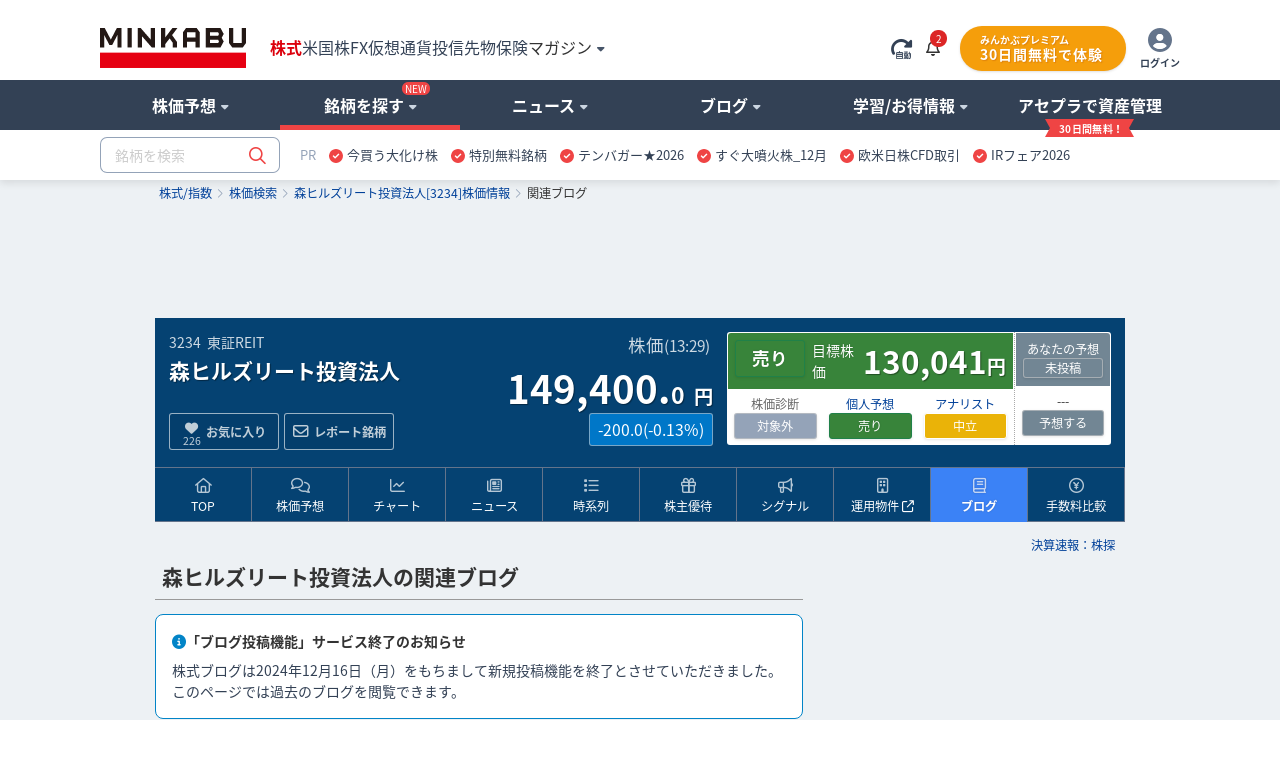

--- FILE ---
content_type: text/html; charset=utf-8
request_url: https://minkabu.jp/stock/3234/blogs
body_size: 35993
content:
<!DOCTYPE html>
<html prefix="og: https://ogp.me/ns#" class="mk_layout" lang="ja">
<head>
<meta charset="UTF-8">
<title>森ヒルズリート投資法人 (3234) : 銘柄関連ブログ [MHRI] - みんかぶ</title>
<link href="https://assets.minkabu.jp/stylesheets/notosansjapanese.css" rel="stylesheet" />
<meta content="2025/12/29 - 森ヒルズリート投資法人 (3234) の関連ブログ一覧。ただいまの関連ブログ総数：26件。株式ブログは2024年12月16日（月）をもちまして新規投稿機能を終了とさせていただきました。このページでは過去のブログを検索できます。" name="description" />
<meta content="森ヒルズリート投資法人,森ヒルズＲ,3234,MHRI,銘柄関連日記,株価,株価予想,目標株価,株,株式,みんなの株式,みんかぶ,minkabu" name="keywords" />
<link rel="canonical" href="https://minkabu.jp/stock/3234/blogs" />
<link rel="shortcut icon" href="https://minkabu.jp/favicon.ico" />
<link rel="help" href="https://support.minkabu.jp/hc/ja" />
<link rel="contents" href="https://minkabu.jp/sitemap" />
<link rel="index" href="https://minkabu.jp/" />
<link rel="next" href="https://minkabu.jp/stock/3234/blogs?page=2" />
<link rel="search" href="https://minkabu.jp/stock" />
<link rel="apple-touch-icon-precomposed" href="https://assets.minkabu.jp/images/icon/v1/home-icon-192x192.png" />
<link rel="alternate" media="only screen and (max-width: 640px)" href="https://s.minkabu.jp/stock/3234/blogs" />


<link rel="preconnect" href="//securepubads.g.doubleclick.net" crossorigin>
<link rel="dns-prefetch" href="//securepubads.g.doubleclick.net" crossorigin>
<link rel="preconnect" href="//www.googletagmanager.com" crossorigin>
<link rel="dns-prefetch" href="//www.googletagmanager.com" crossorigin>

<meta content="森ヒルズリート投資法人 (3234) : 銘柄関連ブログ [MHRI] - みんかぶ" property="og:title" />
<meta content="article" property="og:type" />
<meta content="https://assets.minkabu.jp/images/ogp/ogimage_stock.png" property="og:image" />
<meta content="https://minkabu.jp/stock/3234/blogs" property="og:url" />
<meta content="2025/12/29 - 森ヒルズリート投資法人 (3234) の関連ブログ一覧。ただいまの関連ブログ総数：26件。株式ブログは2024年12月16日（月）をもちまして新規投稿機能を終了とさせていただきました。このページでは過去のブログを検索できます。" property="og:description" />
<meta content="ja_JP" property="og:locale" />
<meta content="みんかぶ" property="og:site_name" />
<meta name="robots" content="max-image-preview:large" />
<meta name="viewport" content="width=1080">
<link rel="stylesheet" media="all" href="/assets/application-9640ed00fef93693c6f8be73a6cd6cea3718e73a18beee872aed42483eba96e1.css" />
<script src="https://one.adingo.jp/tag/minkabu/1405e02c-a603-4099-866c-bba341e22d4c.js"></script>
<script src="/assets/application-3d94135696c11bbd2a5a222fab7778bc6c0240c303a6957d9915d372cb1e98ce.js"></script>
<meta name="csrf-param" content="authenticity_token" />
<meta name="csrf-token" content="uu2AtUN7ipO-HQ1_O52vBVkz-PYJQsW-R_2I63M-TD1EDFCAHfAnSs0ogQBHVnyrnTBFugOdFQ38IQp0oaAgUA" />
<script src="/javascripts/google/prebid.js"></script>
<script src="/assets/hb_bids_mk-c28148ca45fc8b28b4d57c2ceca7233cc23949b3caa9b07a8b3ef5b58789b44d.js"></script>
<script async src="https://securepubads.g.doubleclick.net/tag/js/gpt.js"></script><script src='/javascripts/google/dfp.js?200828'></script>
<script src="/assets/hb_mk_pc-167b90bc72ac6f63949114c3d71b1e3530080877e443db7a4faee726e13b1981.js"></script>

<script>
  window.dataLayer = window.dataLayer || [];


      dataLayer.push({
        'stockCode': '3234'
      });


</script>

<script>(function(w,d,s,l,i){w[l]=w[l]||[];w[l].push({'gtm.start':new Date().getTime(),event:'gtm.js'});
var f=d.getElementsByTagName(s)[0],j=d.createElement(s),dl=l!='dataLayer'?'&l='+l:'';
j.async=true;j.src='//www.googletagmanager.com/gtm.js?id='+i+dl;f.parentNode.insertBefore(j,f);
})(window,document,'script','dataLayer','GTM-PB55HH');</script>

</head>
<body id="contents_wrapper">
<noscript><iframe src="//www.googletagmanager.com/ns.html?id=GTM-PB55HH" height="0" width="0" style="display:none;visibility:hidden"></iframe></noscript>

<div id="layout" class="stock_page">
<header>
  <div id="header">
    <div class="md_header" data-layout="gnavi_header" data-position="relative">
      <div class="ly_container size_wide">
        <div class="md_header_bar">
          <div class="md_header_bar_flex ly_vamd">
            <div class="md_header_logo_nav_flex">
              <div class="md_header_logo">
                <h1 id="h_banner">
                  <a href="/" title="みんかぶ（株式）">
                    <img src="https://assets.minkabu.jp/images/logo/v4/logo_minkabu.svg" width="146" height="40" alt="みんかぶ（株式）" title="みんかぶ（株式）">
                  </a>
                </h1>
              </div>
              <div class="md_header_linkarea">
                <div id="h_search" class="md_header_search dpn"><form target="_top" action="/" accept-charset="UTF-8" method="get" data-search="gnavi_form_hook">
  <div class="md_inputbox md_inputbox_fa ly_row ">
    <div class="ly_row gnavi_search_wrapper">
      <input type="text" name="tag" id="scroll_inc" data-search-position="scroll" size="20" autocomplete="off" class="ly_col ly_colsize_9_fix" placeholder="銘柄を検索" data-increment="search">
      <input class="gnavi_search ly_col ly_colsize_3_fix" type="submit" name="confirm" alt="検索" value="&#xf002;" data-search="submit" disabled />
      <div id="gnaviSyncResults" class="md_fullLink suggest incSearchEntry" style="display:none;" data-increment="result" ></div>
    </div>
  </div>
</form>
</div>
                <div id="h_ad_toptext" class="md_header_toptext dpn"><div id="ad1103" class="ad"><div><a href="https://mag.minkabu.jp/nisa-tnisa/?utm_source=minkabu&utm_medium=toptext&utm_campaign=20240112"  target="_blank" style="font-size: 14px">【新NISA】いまさら聞けないギモン解決！<img src="https://assets.minkabu.jp/images/icon/right-long-solid.svg" style="display: inline-block; width: 14px; height: 14px; margin: 0 3px;"></a></div>

</div></div>
                <nav>
                  <ul class="md_header_product md_product">
                    <li class="md_header_menu cur"><a href="https://minkabu.jp/">株式</a></li>
                    <li class="md_header_menu"><a href="https://us.minkabu.jp/">米国株</a></li>
                    <li class="md_header_menu"><a href="https://fx.minkabu.jp/">FX</a></li>
                    <li class="md_header_menu"><a href="https://cc.minkabu.jp/">仮想通貨</a></li>
                    <li class="md_header_menu"><a href="https://itf.minkabu.jp/">投信</a></li>
                    <li class="md_header_menu"><a href="https://fu.minkabu.jp/">先物</a></li>
                    <li class="md_header_menu"><a href="https://ins.minkabu.jp/">保険</a></li>
                    <li class="md_header_menu md_header_beginnerlink md_bubbles_object">
                      <span>マガジン<i class="fa-solid fa-caret-down fa-xs fcblg_600 ml5"></i></span>
                      <div class="md_bubbles md_bubbles_top md_header_beginner_hidden">
                        <div class="md_box">
                          <div class="ly_row w320p md_box">
                            <ul class="tal md_list noBorder ly_colsize_6">
                              <li class="fwb"><a href="https://mag.minkabu.jp/" title="マガジンTOP">マガジンTOP</a></li>
                              <li class="fwb"><a href="https://mag.minkabu.jp/mag-sogo/" title="マガジン総合">マガジン総合</a></li>
                              <li class="fwb"><a href="https://mag.minkabu.jp/asset-formation/" title="資産形成のはじめ方">資産形成のはじめ方</a></li>
                              <li class="fwb"><a href="https://mag.minkabu.jp/nisa-tnisa/" title="NISA・つみたてNISA">NISA・つみたてNISA</a></li>
                              <li class="fwb"><a href="https://mag.minkabu.jp/ideco/" title="iDeCo（イデコ）">iDeCo（イデコ）</a></li>
                            </ul>
                            <ul class="tal md_list noBorder ly_colsize_6">
                              <li class="fwb"><a href="https://mag.minkabu.jp/kabu-beginner/" title="株初心者入門">株&nbsp;初心者入門</a></li>
                              <li class="fwb"><a href="https://mag.minkabu.jp/itf-beginner/" title="投資信託初心者">投資信託&nbsp;初心者入門</a></li>
                              <li class="fwb"><a href="https://mag.minkabu.jp/fx-beginner/" title="FX初心者入門">FX&nbsp;初心者入門</a></li>
                              <li class="fwb"><a href="https://cc.minkabu.jp/primer" title="仮想通貨初心者入門">仮想通貨&nbsp;初心者入門</a></li>
                              <li class="fwb"><a href="https://mag.minkabu.jp/re-beginner/" title="不動産初心者入門">不動産&nbsp;初心者入門</a></li>
                              <li class="fwb"><a href="https://fu.minkabu.jp/beginner" title="先物取引初心者入門">先物取引&nbsp;初心者入門</a></li>
                            </ul>
                          </div>
                        </div>
                      </div>
                    </li>
                  </ul>
                </nav>
              </div>
            </div>
            <div id="h_top" class="md_header_loginarea">
              <ul class="md_loginarea_flex">
                <li class="y_colsize_2 md_loginarea_flex_pr_roading">
                  <span class="vamd" data-reloadable-page="true">
                    <i class="fa-kit fa-rotate-right-automatic fsxl md_pointer theme_blg700 vamd" title="自動更新" data-reload="auto"></i>
                    <i class="fa-kit fa-rotate-right-manual fsxl md_pointer theme_blg700 vamd" title="手動更新" data-reload="manual" style="display: none;"></i>
                  </span>
                </li>
                <li class="md_loginarea_flex_pr_bell">
                  <div class="relative cursor-pointer js_bell_container js_hiding">
  <div class="js_bell_box" data-visitor-status="guest">
    <div class="inline-block md_notice_mini">
      <i class="fa-regular fa-bell text-base"></i>
      <span class="js_badge_box" style="right: -0.5rem"></span>
    </div>
  </div>
  <div class="js_notice_box dpn">
    <div class="absolute right-0 z-20 p-4 mt-2 bg-white rounded-lg border border-gray-300 filter drop-shadow overflow-y-scroll" style="width: 360px; max-height: 500px;">
      <i class="absolute top-3 right-4 text-2xl fa-regular fa-xmark"></i>
      <div class="pt-4 js_site">
        <div class="py-2 border-b border-slate-400">
          <span class="text-base font-bold">重要なお知らせ</span>
          <span class="float-right mt-1 text-xs">
            <a href="/announcement" title="一覧" class="text-minkabuOldLink hover:text-blue-500">
              <i class="ml-2 mr-1 fa-solid fa-angle-right"></i>一覧
            </a>
          </span>
        </div>
        <ul class="pt-4 text-sm flex flex-col gap-4">
          <div class="md_loading text-base text-center"><i class="fad fa-duotone fa-loader fa-spin-pulse fa-2x text-slate-400"></i></div>
          <li class="js_empty_site_announcement_li" style="display: none;">
              <p>新しいお知らせはありません</p>
          </li>
          <template class="js_notice_template">
            <li>
              <a href="#" class="block text-minkabuOldLink hover:text-blue-500">
                <p></p>
                <time datetime="" class="text-xs text-slate-500 font-normal"></time>
              </a>
            </li>
          </template>
        </ul>
      </div>
    </div>
  </div>
</div>
<style>
  /* v1 header */
  .md_header .md_header_bar .js_notice_box a {
    color: #014099; /* text-minkabuOldLink */
    text-decoration: none;
  }
  .md_header .md_header_bar .js_notice_box a:hover {
    color: #3b82f6; /* text-blue-500 */
    text-decoration: none;
  }
</style>

                </li>
                <li id="h_top">
                  <div id="sh_login">
  <div id="logged_out" class="dpn">
    <ul class="md_premium_flex">
        <li class="md_header_premium">
          <a href="/lp/premium?callback_url=https://minkabu.jp/stock/3234/blogs&utm_source=minkabu&utm_medium=pc_header&utm_campaign=premium">
            <div class="md_premium_btn">
              <span class="md_text_premium">みんかぶプレミアム</span>
              <span class="md_text_free">30日間無料で体験</span>
            </div>
          </a>
        </li>
      <li class="md_header_icon_login">
        <a href="https://id.minkabu.jp/login?callback_url=https%3A%2F%2Fminkabu.jp%2Fstock%2F3234%2Fblogs" class="md_header_icon_login_flex">
          <span><i class="fa-duotone fa-circle-user" style="--fa-primary-color: #ffffff; --fa-secondary-color: #64748b; --fa-secondary-opacity: 1; font-size: 24px;"></i></span>
          <span class="md_header_icon_login_text">ログイン</span>
        </a>
      </li>
    </ul>
  </div>
  <div id="logged_in" class="dpn js_pc">
    <div class="md_bubbles_object js_shortcut_menu_box ly_vamd">
      <ul class="md_premium_flex">
          <li class="md_header_premium">
            <a href="/lp/premium?callback_url=https://minkabu.jp/stock/3234/blogs&utm_source=minkabu&utm_medium=pc_header&utm_campaign=premium">
              <div class="md_premium_btn">
                <span class="md_text_premium">みんかぶプレミアム</span>
                <span class="md_text_free">30日間無料で体験</span>
              </div>
            </a>
          </li>
        <li class="md_header_icon_login">
          <span class="md_header_icon_login_flex">
            <span><i class="fa-duotone fa-circle-user" style="--fa-primary-color: #ffffff; --fa-secondary-color: #64748b; --fa-secondary-opacity: 1; font-size: 24px;"></i></span>
            <span class="md_header_icon_login_text">メニュー</span>
          </span>
        </li>
      </ul>
      <div class="js_click_bubbles dpn">
        <div id="ShortcutMenu" class="md_bubbles md_bubbles_top size_280p p0p">
          <div class="md_bubbles_close_ly fa-regular fa-xmark fa-xl"></div>
          <div class="uline md_box">
            <div clasS="md_box pbz">
              <div class="tal fsm">
                <div class="ly_vamd_inner md_box">
                  <span class="rline pr15">
                    <a id="#" title="会員情報" href="https://id.minkabu.jp/settings?callback_url=https%3A%2F%2Fminkabu.jp%2Fstock%2F3234%2Fblogs">会員情報</a>
                  </span>
                </div>
                <div class="ly_vamd_inner md_box">
                  <a id="bn_logout" title="ログアウト" href="https://id.minkabu.jp/logout?callback_url=https%3A%2F%2Fminkabu.jp%2F">ログアウト</a>
                </div>
              </div>
              <div class="tal">
                <a href="/mypage">
                  <div class="md_box ly_vamd_inner">
                    <span class="md_image_wrap md_image_wrap_profile size_tiny">
                      <img alt="さん" src="https://assets.minkabu.jp/images/no-images/user/v1/normal@2x.gif">
                    </span>
                  </div>
                  <div class="ly_vamd_inner fwb w200p">
                    <div class="ly_vamd">
                      <span id="sl_name" class="ly_vamd_inner fsn">&nbsp;</span>
                    </div>
                  </div>
                </a>
              </div>
            </div>
          </div>
          <div class="md_box">
            <ul class="tal md_list noBorder md_box">
              <li><a href="https://tw.minkabu.jp/Auth?callbackPath=/home" title="資産情報の確認" class="fwb dpbl">資産情報の確認<i class="fa-light fa-angle-right flr"></i></a></li>
              <li class="fwb"><a href="/mypage" title="マイページ" class="dpbl">株式マイページ</a></li>
              <li class="pl20" id="sh_pick"><a href="/pick/list" title="予想銘柄" class="dpbl" rel="nofollow">予想銘柄<i class="fa-light fa-angle-right flr"></i></a></li>
              <li class="pl20" id="sh_pick"><a href="/mypage/favorites" title="お気に入り" class="dpbl" rel="nofollow">お気に入り<i class="fa-light fa-angle-right flr"></i></a></li>
              <li class="pl20" id="sh_pick"><a href="/mypage/report_stocks" title="レポート銘柄" class="dpbl" rel="nofollow">レポート銘柄<i class="fa-light fa-angle-right flr"></i></a></li>
              <li><a href="https://itf.minkabu.jp/collect" title="投資信託&nbsp;お気に入り" class="fwb dpbl">投資信託&nbsp;お気に入り<i class="fa-light fa-angle-right flr"></i></a></li>
              <li><a href="https://us.minkabu.jp/favorites" title="米国株式&nbsp;お気に入り" class="fwb dpbl">米国株式&nbsp;お気に入り<i class="fa-light fa-angle-right flr"></i></a></li>
            </ul>
            <div class="md_box tar">
              <a href="https://support.minkabu.jp/hc/ja" title="ヘルプ・お問い合わせ" target="_blank" rel="noopener">ヘルプ・お問い合わせ</a>
            </div>
          </div>
        </div>
      </div>
    </div>
  </div>
</div>

                </li>
              </ul>
            </div>
          </div>
        </div>
      </div>
      <div class="md_header_content">
        <div class="ly_row ly_container size_wide">
          <div class="ly_col">
            <nav>
              <ul class="md_gnavi" data-gnavi-role="megamenu-container" data-current-megamenu-name="stock">
                <li class="md_gnavi_menu" data-megamenu-name="analysis" data-gnavi-role="megamenu-btn" tabindex="0">
                  <div class="md_gnavi_menu_inner" data-gnavi-role="sub-groupmenu-btn">
                    <span>株価予想<i class="fa-solid fa-caret-down fa-xs ml5 fcblg_300"></i></span>
                  </div>
                  <div class="md_mega_menu md_mega_menu_col1_5 dpn" data-gnavi-role="megamenu-box">
                    <div class="md_box">
                      <div class="md_mega_menu_index">
                        <a href="/pick" title="株価予想">株価予想</a>
                      </div>
                      <ul class="md_list noBorder">
                        <li>
                          <a href="/pick/balance/buy" title="最新予想動向">最新予想動向</a>
                        </li>
                        <li>
                          <a href="/portfolio?top=50" title="みんかぶポートフォリオ">みんかぶポートフォリオ</a>
                        </li>
                        <li>
                          <a href="/pick" title="みんなの株価予想">みんなの株価予想</a>
                        </li>
                      </ul>
                    </div>
                  </div>
                </li>
                <li class="md_gnavi_menu" data-megamenu-name="stock" data-gnavi-role="megamenu-btn" tabindex="0">
                  <div class="md_gnavi_menu_inner" data-gnavi-role="sub-groupmenu-btn">銘柄を探す<i class="md_new_icon"></i><i class="fa-solid fa-caret-down fa-xs ml5 fcblg_300"></i></div>
                  <div class="md_mega_menu md_mega_menu_col4 dpn" data-gnavi-role="megamenu-box">
                    <div class="ly_row">
                      <div class="ly_col ly_colsize_4_fix md_box">
                        <div class="ly_content_wrapper size_s">
                          <div class="md_mega_menu_index">
                            <a href="/stock" title="株価検索">株価検索</a>
                          </div>
                          <ul class="md_list noBorder">
                            <li>
                              <a href="/stock/search" title="銘柄スクリーニング">銘柄スクリーニング</a>
                            </li>
                            <li>
                              <a href="/discover" title="おすすめの銘柄を探す">おすすめの銘柄から探す</a>
                            </li>
                            <li>
                              <a href="/stock/#target-from-menu" title="業種別に注目度から探す">業種別に注目度から探す</a>
                            </li>
                            <li>
                              <a href="/theme/popular_ranking" title="人気テーマから探す">人気テーマから探す</a>
                            </li>
                          </ul>
                        </div>
                        <div class="md_cssBtn size_m theme_link_outline"><a href="/stock" title="株価検索">銘柄名・コードから検索</a></div>
                      </div>
                      <div class="ly_col ly_colsize_4_fix md_box">
                        <div class="ly_content_wrapper size_s">
                          <div class="md_mega_menu_index">
                            <a href="/financial_item_ranking" title="株式ランキング">株式ランキング</a>
                          </div>
                          <ul class="md_list noBorder">
                            <li>
                              <a href="/financial_item_ranking/rise" title="値上がり株">値上がり株</a>
                            </li>
                            <li>
                              <a href="/financial_item_ranking/fall" title="値下がり株">値下がり株</a>
                            </li>
                            <li>
                              <a href="/financial_item_ranking/dividend_yield" title="高配当利回り株">高配当利回り株<i class="md_new_icon"></i></a>
                            </li>
                            <li>
                              <a href="/financial_item_ranking/consecutive_increased_dividend" title="連続増配株">連続増配株</a>
                            </li>
                            <li>
                              <a href="/financial_item_ranking/buy_picks_rise" title="買い予想上昇">買い予想上昇</a>
                            </li>
                            <li>
                              <a href="/financial_item_ranking/sales" title="売上高">売上高</a>
                            </li>
                          </ul>
                        </div>
                        <div class="md_cssBtn size_m theme_link_outline"><a href="/financial_item_ranking" title="ランキングトップ">その他ランキング</a></div>
                      </div>
                      <div class="ly_col ly_colsize_4_fix md_box">
                        <div class="ly_content_wrapper size_m">
                          <div class="md_mega_menu_index">
                            <a href="/yutai" title="株主優待">株主優待</a>
                          </div>
                          <ul class="md_list noBorder">
                            <li>
                              <a href="/yutai" title="今月のおすすめ優待">今月のおすすめ優待</a>
                            </li>
                            <li>
                              <a href="/yutai/yutai_haito_ranking" title="配当+優待ランキング">配当+優待ランキング</a>
                            </li>
                            <li>
                              <a href="/yutai/popular_ranking" title="人気ランキング">人気ランキング</a>
                            </li>
                            <li>
                              <a href="/yutai/search" title="株主優待を探す">株主優待を探す</a>
                            </li>
                          </ul>
                        </div>
                        <div>
                          <div class="md_mega_menu_index">
                            <a href="/ipo" title="コーポレートアクション">コーポレートアクション</a>
                          </div>
                          <div class="ly_row">
                          <ul class="ly_col ly_colsize_6_fix md_list noBorder">
                            <li>
                              <a href="/ipo" title="IPO/新規上場">IPO/新規上場</a>
                            </li>
                            <li>
                              <a href="/stock/delisting" title="上場廃止">上場廃止</a>
                            </li>
                          </ul>
                          <ul class="ly_col ly_colsize_6_fix md_list noBorder">
                            <li>
                              <a href="/stock/split" title="株式分割">株式分割</a>
                            </li>
                            <li>
                              <a href="/stock/reverse_split" title="株式併合">株式併合</a>
                            </li>
                          </ul>
                          </div>
                        </div>
                      </div>
                    </div>
                  </div>
                </li>
                <li class="md_gnavi_menu" data-megamenu-name="news" data-gnavi-role="megamenu-btn" tabindex="0">
                  <div class="md_gnavi_menu_inner" data-gnavi-role="sub-groupmenu-btn">
                    <span>ニュース<i class="fa-solid fa-caret-down fa-xs ml5 fcblg_300"></i></span>
                  </div>
                  <div class="md_mega_menu md_mega_menu_col4 dpn md_mega_menu_collefter1" data-gnavi-role="megamenu-box">
                    <div class="ly_row">
                      <div class="ly_col ly_colsize_9 md_box">
                        <div class="md_mega_menu_index">
                          <a href="/news" title="ニュース">ニュース</a>
                        </div>
                        <div class="ly_row">
                          <ul class="ly_col ly_colsize_4_fix md_list noBorder">
                            <li><a href="/news" title="ニュースTOP">ニュースTOP</a></li>
                            <li><a href="/news/search?category=new_arrivals" title="新着ニュース">新着ニュース</a></li>
                            <li><a href="/news/search?category=yutai" title="株主優待ニュース">株主優待</a></li>
                          </ul>
                          <ul class="ly_col ly_colsize_4_fix md_list noBorder">
                          <li><a href="/news/search?category=market" title="国内市況ニュース">国内市況</a></li>
                            <li><a href="/news/search?category=stock" title="個別株ニュース">個別株</a></li>
                            <li><a href="/news/search?category=product" title="商品ニュース">商品</a></li>
                          </ul>
                          <ul class="ly_col ly_colsize_4_fix md_list noBorder">
                            <li><a href="/news/search?category=worldmarket" title="外国市況ニュース">外国市況</a></li>
                            <li><a href="/news/search?category=fx" title="為替ニュース">為替</a></li>
                            <li><a href="/news/search?category=crypto" title="仮想通貨ニュース">仮想通貨</a></li>
                          </ul>
                        </div>
                      </div>
                      <div class="ly_col ly_colsize_3 md_box">
                        <div class="md_mega_menu_index">
                          <a href="/news/search?category=column" title="コラム">コラム</a>
                        </div>
                        <ul class="md_list noBorder">
                          <li><a href="/news/search?category=tatsujin" title="達人の予想">達人の予想</a></li>
                          <li><a href="/news/search?category=column" title="記事コラム">記事コラム</a></li>
                          <li><a href="/news/search?category=interview" title="注目インタビュー">注目インタビュー</a></li>
                        </ul>
                      </div>
                    </div>
                    <div class="md_box">
                      <div class="md_memo">配信元別ニュース一覧</div>
                      <ul class="md_keywordbox theme_light fsize_ss">
                        <li><a href="/news/channel/kabutan.jp" title="株探">株探</a></li>
                        <li><a href="/news/channel/kabukei.jp" title="みんかぶ">みんかぶ</a></li>
                        <li><a href="/news/channel/tdnet.info" title="適時開示">適時開示</a></li>
                        <li><a href="/news/channel/www.fisco.co.jp" title="フィスコ">フィスコ</a></li>
                        <li><a href="/news/channel/prtimes.jp" title="PR TIMES">PR TIMES</a></li>
                        <li><a href="/news/channel/logmi.jp" title="ログミー">ログミー</a></li>
                      </ul>
                    </div>
                  </div>
                </li>
                <li class="md_gnavi_menu" data-megamenu-name="user" data-gnavi-role="megamenu-btn" tabindex="0">
                  <div class="md_gnavi_menu_inner" data-gnavi-role="sub-groupmenu-btn">
                    <span>ブログ<i class="fa-solid fa-caret-down fa-xs ml5 fcblg_300"></i></span>
                  </div>
                  <div class="md_mega_menu md_mega_menu_col1_5 dpn" data-gnavi-role="megamenu-box">
                    <div class="md_box">
                      <div class="md_mega_menu_index">
                        <a href="/blog" title="ブログ">ブログ</a>
                      </div>
                      <ul class="md_list noBorder">
                        <li><a href="/blog" title="株式ブログ">株式ブログ</a></li>
                        <li><a href="/twitter" title="みんかぶ公式 X" class="wsnw">みんかぶ公式 X</a></li>
                      </ul>
                    </div>
                  </div>
                </li>
                <li class="md_gnavi_menu" data-megamenu-name="learning" data-gnavi-role="megamenu-btn" tabindex="0">
                  <div class="md_gnavi_menu_inner" data-gnavi-role="sub-groupmenu-btn">
                    <span>学習/お得情報<i class="fa-solid fa-caret-down fa-xs ml5 fcblg_300"></i></span>
                  </div>
                  <div class="md_mega_menu md_mega_menu_col3 md_mega_menu_collefter1 dpn" data-gnavi-role="megamenu-box">
                    <div class="ly_row">
                      <div class="ly_col ly_colsize_4 md_box">
                        <div class="md_mega_menu_index">
                          <a href="https://minkabu.jp/hikaku/" title="ネット証券比較">ネット証券比較</a>
                        </div>
                        <ul class="md_list noBorder">
                          <li><a href="https://minkabu.jp/hikaku/" title="ネット証券ランキングTOP">総合ランキング</a></li>
                          <li><a href="https://minkabu.jp/hikaku/fee.html" title="ネット証券の手数料比較">手数料比較</a></li>
                          <li><a href="https://minkabu.jp/hikaku/nisa.html" title="NISAにおすすめネット証券">NISA比較</a></li>
                          <li><a href="https://minkabu.jp/hikaku/screening.html" title="銘柄検索比較">銘柄検索比較</a></li>
                          <li><a href="https://minkabu.jp/hikaku/campaign.html" title="開設キャンペーン">開設キャンペーン</a></li>
                        </ul>
                      </div>
                      <div class="ly_col ly_colsize_4 md_box">
                        <div class="md_mega_menu_index">
                          <a href="https://mag.minkabu.jp/kabu-beginner/" title="株初心者入門">株初心者入門</a>
                        </div>
                        <ul class="md_list noBorder">
                          <li><a href="https://mag.minkabu.jp/kabu-beginner/" title="初心者入門">株初心者TOP</a></li>
                          <li><a href="https://mag.minkabu.jp/kabu-beginner/lesson/" title="初心者入門講座">7日間の株講座</a></li>
                          <li><a href="https://mag.minkabu.jp/kabu-beginner/tips/" title="株の豆知識">株の豆知識</a></li>
                        </ul>
                      </div>
                      <div class="ly_col ly_colsize_4 md_box">
                        <div class="md_mega_menu_index">
                          <a href="https://minkabu.jp/creditcard/" title="クレジットカード">クレジットカード</a>
                        </div>
                        <ul class="md_list noBorder ly_content_wrapper size_m">
                          <li><a href="https://minkabu.jp/creditcard/point/" title="ポイント還元率">ポイント還元率</a></li>
                          <li><a href="https://minkabu.jp/creditcard/campaign/" title="入会キャンペーン">入会キャンペーン</a></li>
                        </ul>
                        <div class="md_mega_menu_index">
                          <a href="https://minkabu.jp/cardloan/" title="カードローン">カードローン</a>
                        </div>
                        <ul class="md_list noBorder">
                          <li><a href="https://minkabu.jp/cardloan/same-day/" title="即日融資">即日融資</a></li>
                          <li><a href="https://minkabu.jp/cardloan/low-interest/" title="低金利カードローン">低金利カードローン</a></li>
                        </ul>
                      </div>
                    </div>
                  </div>
                </li>
                <li class="md_gnavi_menu" data-gnavi-role="megamenu-btn" tabindex="0">
                  <div class="md_gnavi_menu_inner" data-gnavi-role="sub-groupmenu-btn">
                    <a class="m_navi_ribbon" href="https://tw.minkabu.jp/?utm_source=minkabu&utm_medium=gnavi&utm_campaign=20210929" title="アセプラ（アセットプランナー）"><span class="m_navi_ribbon_text">アセプラで資産管理</span></a>
                  </div>
                </li>
              </ul>
            </nav>
          </div>
        </div>
      </div>

      <div class="ly_container size_wide md_header_searchbox">
        <div class="ly_vamd">
          <div class="ly_vamd_inner md_header_search" id="h_search">
            <form target="_top" action="/" accept-charset="UTF-8" method="get" data-search="gnavi_form_hook">
  <div class="md_inputbox md_inputbox_fa ly_row ">
    <div class="ly_row gnavi_search_wrapper">
      <input type="text" name="tag" id="top_inc" data-search-position="top" size="20" autocomplete="off" class="ly_col ly_colsize_9_fix" placeholder="銘柄を検索" data-increment="search">
      <input class="gnavi_search ly_col ly_colsize_3_fix" type="submit" name="confirm" alt="検索" value="&#xf002;" data-search="submit" disabled />
      <div id="gnaviSyncResults" class="md_fullLink suggest incSearchEntry" style="display:none;" data-increment="result" ></div>
    </div>
  </div>
</form>

          </div>
          <div class="ly_vamd_inner md_header_subbar">
            <div class="md_header_alliance"><div id="ad1101" class="ad"><div id="tabsJ">
<style>
#tabsJ ul{white-space:nowrap; padding:0;font-size:13px;}
#tabsJ ul:after {
    content: "";
    display: table;
    clear: both;
}
#tabsJ ul li{padding:0 .5em; cursor: pointer; float:left;}
#tabsJ ul li:hover{opacity: .75;text-decoration-line: underline;}
#tabsJ ul li:last-child{border-right:none;}
</style>
<!-- 以下変更部分　改行禁止 -->
<ul>
<li style="color:#94a3b8;font-size:13px;">PR</li>
<!-- Item 1 -->
<li><img src="https://assets.minkabu.jp/images/icon/circle-check-solid.svg" style="width: 14px; height: 14px; margin-right: 4px; vertical-align: middle; display:inline-block;" alt=""><a href="https://ac.ebis.ne.jp/tr_set.php?argument=GFU4CUZu&ai=504" target="_top" rel="nofollow noopener"><span>今買う大化け株</span></a></li>
<!-- Item 2 -->
<li><img src="https://assets.minkabu.jp/images/icon/circle-check-solid.svg" style="width: 14px; height: 14px; margin-right: 4px; vertical-align: middle; display:inline-block;" alt=""><a href="https://ac.ebis.ne.jp/tr_set.php?argument=GFU4CUZu&ai=3784" target="_top" rel="nofollow noopener"><span>特別無料銘柄</span></a></li>
<!-- Item 3 -->
<li><img src="https://assets.minkabu.jp/images/icon/circle-check-solid.svg" style="width: 14px; height: 14px; margin-right: 4px; vertical-align: middle; display:inline-block;" alt=""><a href="https://ac.ebis.ne.jp/tr_set.php?argument=GFU4CUZu&ai=2617" target="_top" rel="nofollow noopener"><span>テンバガー★2026</span></a></li>
<!-- Item 4 -->
<li><img src="https://assets.minkabu.jp/images/icon/circle-check-solid.svg" style="width: 14px; height: 14px; margin-right: 4px; vertical-align: middle; display:inline-block;" alt=""><a href="https://ac.ebis.ne.jp/tr_set.php?argument=GFU4CUZu&ai=3696" target="_blank" rel="nofollow noopener"><span>すぐ大噴火株_12月</span></a></li>
<!-- Item 5 -->
<li><img src="https://assets.minkabu.jp/images/icon/circle-check-solid.svg" style="width: 14px; height: 14px; margin-right: 4px; vertical-align: middle; display:inline-block;" alt=""><a href="https://ac.ebis.ne.jp/tr_set.php?argument=GFU4CUZu&ai=3700" target="_blank" rel="nofollow noopener"><span>欧米日株CFD取引</span></a></li>
<!-- Item 6 -->
<li><img src="https://assets.minkabu.jp/images/icon/circle-check-solid.svg" style="width: 14px; height: 14px; margin-right: 4px; vertical-align: middle; display:inline-block;" alt=""><a href="https://ac.ebis.ne.jp/tr_set.php?argument=GFU4CUZu&ai=3808" target="_blank" rel="nofollow noopener"><span>IRフェア2026</span></a></li>
</ul>
<!-- 以上 -->
</div>
</div></div>
          </div>
        </div>
      </div>
    </div>
  </div>
    <script type="application/ld+json">{"@context":"https://schema.org","@type":"WebSite","name":"みんかぶ","description":"資産形成のための情報メディア「みんかぶ」。株価・チャート・ニュース・株主優待・IPO情報等の企業情報に加え投資家向けSNS機能も提供しています。","url":"https://minkabu.jp/"}</script>
    <script type="application/ld+json">{"@context":"https://schema.org","@type":"BreadcrumbList","itemListElement":[{"@type":"ListItem","position":1,"item":{"@id":"/","name":"株式/指数"}},{"@type":"ListItem","position":2,"item":{"@id":"/stock","name":"株価検索"}},{"@type":"ListItem","position":3,"item":{"@id":"/stock/3234","name":"森ヒルズリート投資法人[3234]株価情報"}},{"@type":"ListItem","position":4,"item":{"@id":"/stock/3234/blogs?stock_code=3234","name":"関連ブログ"}}]}</script>
      <div id="breadcrumbs" class="breadcrumbs_structured">
        <div class="ly_container">
          <nav>
  <ol class="p-1">
      <li>
          <a href=/>株式/指数</a>
      </li>
      <li>
          <i class="fa-light fa-angle-right ml-1 mr-0.5 text-slate-400"></i>
          <a href=/stock>株価検索</a>
      </li>
      <li>
          <i class="fa-light fa-angle-right ml-1 mr-0.5 text-slate-400"></i>
          <a href=/stock/3234>森ヒルズリート投資法人[3234]株価情報</a>
      </li>
      <li>
          <i class="fa-light fa-angle-right ml-1 mr-0.5 text-slate-400"></i>
          関連ブログ
      </li>
  </ol>
</nav>

        </div>
      </div>
  <div class="md_header_bglayer"></div>

</header>


<script src="/assets/gnavi_menu-c7f84d97d1b779f64622b420c8e8e1ec2b527f09485be27e2cb1cd2b27c57f1d.js"></script>

<div id="ad8000" class="ad"><script>
  googletag.cmd.push(function() {
    var gatead_mapping = googletag.sizeMapping()
      .addSize([1100, 0], [160, 600]) // 1,194px あれば半分以上は映るけど少し余裕を持っている
      .addSize([0, 0], [])
      .build();

    googletag.defineSlot('/94446337/8100_minkabu_pc_premiumbanner', [970, 90], 'div-gpt-ad-1480489027953-0')
      .addService(googletag.pubads());
    googletag.defineSlot('/94446337/1201_minkabu_pc_primerectangle', [[300, 250], [300, 600]], 'div-gpt-ad-1418963627591-22')
      .addService(googletag.pubads());
    googletag.defineSlot('/94446337/1291_minkabu_pc_gatead_left', [160, 600], 'div-gpt-ad-1519008601838-0')
      .defineSizeMapping(gatead_mapping)
      .addService(googletag.pubads());
    googletag.defineSlot('/94446337/1291_minkabu_pc_gatead_right', [160, 600], 'div-gpt-ad-1519008676270-0')
      .defineSizeMapping(gatead_mapping)
      .addService(googletag.pubads());

    googletag.pubads().enableLazyLoad({
      fetchMarginPercent: 200,
      renderMarginPercent: 100
    });

    googletag.pubads().enableSingleRequest();
    googletag.enableServices();
  });
</script>
<!-- /94446337/8000_minkabu_pc_puremiumbanner -->
<div id='div-gpt-ad-1480489027953-0' style="margin: 0 auto 8px; line-height: 0em; height: 90px">
  <script>
    googletag.cmd.push(function () {
      googletag.display('div-gpt-ad-1480489027953-0');
    });
  </script>
</div></div>

<div>
<div id="ad1291" class="ad"><style>
/* topimpact*/
#top_impact {
line-height:0;
position:absolute;
z-index:1;
width:100%;
}
#top_impact.fixed{top:105px;position:fixed;}
#top_impact_L {
right: 50%;
margin-right:510px;
top:0;
position:absolute;
width:174px;
}

#top_impact_R {
left: 50%;
margin-left:510px;
top:0;
position:absolute;
width:174px;
}
@media screen and (max-width: 1024px) {
 #top_impact{display:none;}
}
</style>
<div id="top_impact">
<div id="top_impact_L">
<!-- /94446337/1291_minkabu_pc_gatead_left -->
<div id='div-gpt-ad-1519008601838-0'>
<script>
googletag.cmd.push(function() { googletag.display('div-gpt-ad-1519008601838-0'); });
</script>
</div>
</div>
<div id="top_impact_R">
<!-- /94446337/1291_minkabu_pc_gatead_right -->
<div id='div-gpt-ad-1519008676270-0'>
<script>
googletag.cmd.push(function() { googletag.display('div-gpt-ad-1519008676270-0'); });
</script>
</div>
</div>
</div></div>
<div id="ad1000" class="ad"><div id='dfp-for-ad1000' style="display:none;">
</div>
<script type="text/javascript">
$(function(){var e=window,n=jQuery,i=e.navigator.userAgent.toLowerCase(),t=function(){return"1"===n.urlVar("sp")||i.indexOf("iphone")>0||i.indexOf("ipod")>0||i.indexOf("android")>0&&i.indexOf("mobile")>0},r=function(e){var i=!1;return e.find("iframe").each(function(){var e=n(this);return e.attr("width")>1&&e.attr("height")>1?void(i=!0):void 0}),i};n.fn.showHighestBanner=function(i){var a,o=n(this),s=function(){return"1"===n.cookie(a.cookieName)};return t()?void i.sp.displayBanner():(a=n.extend({},n.fn.showHighestBanner.defaults,i.pc),n(e.document).delegate("#"+o.attr("id")+" .close","click",function(){var e;return"session"===a.expireType?n.cookie(a.cookieName,"1"):(e=new Date,e.setTime(e.getTime()+1e3*a.interval),n.cookie(a.cookieName,"1",{path:"/",expires:e})),o.slideUp(),!1}),this.each(function(){var e;return s()?this:(e=setInterval(function(){o.find("iframe").size()>0&&r(o)&&(clearInterval(e),o.show())},500),setTimeout(function(){e&&clearInterval(e)},5e3),this)}))},n.fn.showHighestBanner.defaults={cookieName:"closingHighestBanner",expireType:"time",interval:1800},n("#dfp-for-ad1000").showHighestBanner({pc:{},sp:{displayBanner:function(){var e,i=n("<div>").append(n("<a>").attr({id:"ad1000SpBanner",href:"#"}).append('<img src="http://assets.minkabu.jp/images/banner/to_sp.png" width="960" height="180" />'));n("#ad1000").before(i),e=n("link[rel='alternate'][media^=only]").attr("href"),e||(e="http://s.minkabu.jp/"),n("#ad1000SpBanner").attr({href:e})}}})});
</script></div>
<div class="contents_wrapper ly_container">

  <div id="middle_tab_fixed" class="dpn theme_stock" data-sticky-menu>
    <div class="ly_container">    <ul class="md_ntab_stock" data-sticky-inner>
    <li class="">
      <a href="/stock/3234">
        <div class="md_notice_mini dpib">
          <i class="fa-regular fa-house"></i>TOP
          
          
          
        </div>
</a>    </li>
    <li class="">
      <a href="/stock/3234/analysis">
        <div class="md_notice_mini dpib">
          <i class="fa-regular fa-comments"></i>株価予想
          
          
          
        </div>
</a>    </li>
    <li class="">
      <a href="/stock/3234/chart">
        <div class="md_notice_mini dpib">
          <i class="fa-regular fa-chart-line"></i>チャート
          
          
          
        </div>
</a>    </li>
    <li class="">
      <a href="/stock/3234/news">
        <div class="md_notice_mini dpib">
          <i class="fa-regular fa-newspaper"></i>ニュース
          
          
          
        </div>
</a>    </li>
    <li class="">
      <a href="/stock/3234/daily_bar">
        <div class="md_notice_mini dpib">
          <i class="fa-regular fa-list"></i>時系列
          
          
          
        </div>
</a>    </li>
    <li class="">
      <a href="/stock/3234/yutai">
        <div class="md_notice_mini dpib">
          <i class="fa-regular fa-gift"></i>株主優待
          
          
          
        </div>
</a>    </li>
    <li class="">
      <a href="/stock/3234/signal">
        <div class="md_notice_mini dpib">
          <i class="fa-regular fa-bullhorn"></i>シグナル
          
          
          
        </div>
</a>    </li>
    <li class="">
      <a target="_blank" rel="nofollow noopener" href="https://www.japan-reit.com/meigara/3234/portfolio/">
        <div class="md_notice_mini dpib">
          <i class="fa-regular fa-building"></i>運用物件
          <span class="fa-regular fa-arrow-up-right-from-square"></span>
          
          
        </div>
</a>    </li>
    <li class="cur">
      <a href="/stock/3234/blogs">
        <div class="md_notice_mini dpib">
          <i class="fa-regular fa-book"></i>ブログ
          
          
          
        </div>
</a>    </li>
    <li class="">
      <a href="/stock/3234/fee">
        <div class="md_notice_mini dpib">
          <i class="fa-regular fa-circle-yen"></i>手数料比較
          
          
          
        </div>
</a>    </li>
</ul>

</div>
  </div>

<div id="stock_header_contents">
      <div class="md_stockBoard " data-sticky-menu>
  <div class="md_card theme_stock">
    <div>
      <div class="md_stockBoard_header md_box">


        <div class="ly_row">
          <div class="ly_col ly_colsize_7 md_box ly_row ly_gutters">
            <div class="ly_col ly_colsize_7">
                <div class="stock_label">
                  3234&nbsp;&nbsp;東証REIT
                </div>
                <h2>
                  <a href="/stock/3234"><span class="md_stockBoard_stockName">森ヒルズリート投資法人</span></a>
</h2>                <div id="v-individual-financial-item-header" class="h40p">
                  <notification-box></notification-box>
                  <div class="ly_flex w340p">
                      <span @click="showModal = true" data-gtm-click="show_modal" class="is_off ly_flex aic jcc w110p md_cssBtn_toggle theme_light mzp mr5 size_m ph3">
                        <div>
                          <div class="h18p"><i class="fa-solid fa-heart fsize_s"></i></div>
                          <div class="fwn fsize_sss">226</div>
                        </div>
                        <div class="fwb fsize_ss ml5">お気に入り</div>
                      </span>
                      <span @click="showModal = true" data-gtm-click="show_modal" class="is_off ly_flex aic jcc w110p md_cssBtn_toggle theme_light mzp mr5 size_m ph3">
                        <i class="fa-regular fa-envelope mr5"></i><div class="fwb fsize_ss">レポート銘柄</div>
                      </span>
                  </div>
                  <div id="loading_hidden" class="dpn">
                    <base-modal v-cloak v-if="showModal" @close="showModal = false">
  <div slot="header">
    <img src="https://assets.minkabu.jp/images/banner/favorite_modal_banner.png" alt="" style="display: block; max-width: 100%; margin: 0 auto; border-bottom: 1px rgba(241, 245, 249, 1) solid;">
  </div>
  <div slot="body">
    <div style="">
      <h3 style="font-size: 1.5rem; margin-top: 0.5rem; margin-bottom: 1rem; text-align: center; font-weight: bold; color: #000000;">会員登録（無料）が必要です</h3>
      <p style="padding-bottom: 1rem; display: block; width: 24rem; max-width: 95%; margin: auto; text-align: left; color: #000000;">
        『お気に入り登録、レポート銘柄登録』の他にも、『銘柄の予想投稿』や『ブログ投稿』など、さまざまな機能が使えます。
      </p>
      <a href="https://id.minkabu.jp/sign_up?callback_url=https%3A%2F%2Fminkabu.jp%2Fstock%2F3234%2Fblogs">
        <button data-gtm-click="modal_to_sign_up" style="display: block; width: 24rem; max-width: 95%; margin: 0 auto 0.75rem; background: #1D4ED8; border: 1px solid #1D4ED8; border-radius: 0.5rem; padding: 0.75rem 0; font-size: 0.875rem; font-weight: bold; text-align: center; color: #FFFFFF;">会員登録する（無料）</button>
      </a>
      <p style="text-align: center; margin-bottom: 16px;">
        <a href="https://id.minkabu.jp/login?callback_url=https%3A%2F%2Fminkabu.jp%2Fstock%2F3234%2Fblogs" data-gtm-click="modal_to_login" style="font-size: 0.875rem; color: #1D4ED8;">ログイン</a>
      </p>
    </div>
    <div slot="campaign-banner">
      <campaign-banner
        utm-medium="modal_sign_up"
      ></campaign-banner>
    </div>
  </div>
</base-modal>

                  </div>
                </div>
            </div>

            <div class="ly_col ly_colsize_5">
              <div class="md_stockBoard_stockTable ">
                <div class="tar">
                  <h2 class="stock_label fsl">
                    株価<span class="fsm">(13:29)</span>
                  </h2>
                  <div class="md_status_box">
                    <div class="fll"></div>
                    <div class="fll"></div>
                  </div>
                </div>
                <div class="tar ">
                  <div class="stock_price">
                    149,400.<span class="decimal">0</span>
                    <span class="stock_price_unit">円</span>
                  </div>
                  <span class="stock_price_diff"><span class="down label dpib">-200.0(-0.13%)</span></span>
                </div>
              </div>
            </div>
          </div>

          <div class="ly_col ly_colsize_5 md_box ly_row md_target_box_group">
            <div class="ly_col ly_colsize_9 md_target_box">

              <div class=" md_target_box_header theme_sell md_box">
                <a href="/stock/3234/analysis"><div class="cell md_picksPlate theme_sell size_n w70p dpbl"><span class="value">売り</span></div></a>
                <h2 class="md_target_box_title cell">目標株価</h2>
                <div class="cell">
                  <div class="md_target_box_price">130,041<span class="decimal">円</span></div>
                </div>
              </div>

              <div class=" md_target_box_body">
                <div class="ly_row fsm">
                  <span class="ly_col ly_colsize_4_fix md_box"><p class="label">株価診断</p><span class="md_picksPlate theme_none size_s dpbl">対象外</span></span>
                  <a class="ly_col ly_colsize_4_fix md_box" href="/stock/3234/pick"><p class="label">個人予想</p><span class="md_picksPlate theme_sell size_s dpbl">売り</span></a>
                  <a class="ly_col ly_colsize_4_fix md_box" href="/stock/3234/analyst_consensus"><p class="label">アナリスト</p><span class="md_picksPlate theme_even size_s dpbl">中立</span></a>
                </div>
              </div>
            </div>

            <div class="ly_col ly_colsize_3 md_target_box">
              <div class="md_target_box_header theme_normal md_box">
                <div class="cell tac fsm">
                  <p class="fcwt">あなたの予想</p>
                  <a href="/stock/3234/pick/new" class="click_once close-notice md_picksPlate size_ss theme_normal dpbl" rel="nofollow">未投稿</a>
                </div>
              </div>
                  <div class=" md_target_box_body fsm md_box tac">
                    <p class="wsnw fcblk">---</p>
                    <a href="/stock/3234/pick/new?no_use_after_login_back_url=true" class="click_once close-notice md_picksPlate size_s theme_normal dpbl" rel="nofollow">予想する</a>
                  </div>
            </div>

          </div>
        </div><!-- ly_row -->
      </div>


    </div>
    <div id="js_stock_tab_fixed_start">    <ul class="md_ntab_stock" data-sticky-inner>
    <li class="">
      <a href="/stock/3234">
        <div class="md_notice_mini dpib">
          <i class="fa-regular fa-house"></i>TOP
          
          
          
        </div>
</a>    </li>
    <li class="">
      <a href="/stock/3234/analysis">
        <div class="md_notice_mini dpib">
          <i class="fa-regular fa-comments"></i>株価予想
          
          
          
        </div>
</a>    </li>
    <li class="">
      <a href="/stock/3234/chart">
        <div class="md_notice_mini dpib">
          <i class="fa-regular fa-chart-line"></i>チャート
          
          
          
        </div>
</a>    </li>
    <li class="">
      <a href="/stock/3234/news">
        <div class="md_notice_mini dpib">
          <i class="fa-regular fa-newspaper"></i>ニュース
          
          
          
        </div>
</a>    </li>
    <li class="">
      <a href="/stock/3234/daily_bar">
        <div class="md_notice_mini dpib">
          <i class="fa-regular fa-list"></i>時系列
          
          
          
        </div>
</a>    </li>
    <li class="">
      <a href="/stock/3234/yutai">
        <div class="md_notice_mini dpib">
          <i class="fa-regular fa-gift"></i>株主優待
          
          
          
        </div>
</a>    </li>
    <li class="">
      <a href="/stock/3234/signal">
        <div class="md_notice_mini dpib">
          <i class="fa-regular fa-bullhorn"></i>シグナル
          
          
          
        </div>
</a>    </li>
    <li class="">
      <a target="_blank" rel="nofollow noopener" href="https://www.japan-reit.com/meigara/3234/portfolio/">
        <div class="md_notice_mini dpib">
          <i class="fa-regular fa-building"></i>運用物件
          <span class="fa-regular fa-arrow-up-right-from-square"></span>
          
          
        </div>
</a>    </li>
    <li class="cur">
      <a href="/stock/3234/blogs">
        <div class="md_notice_mini dpib">
          <i class="fa-regular fa-book"></i>ブログ
          
          
          
        </div>
</a>    </li>
    <li class="">
      <a href="/stock/3234/fee">
        <div class="md_notice_mini dpib">
          <i class="fa-regular fa-circle-yen"></i>手数料比較
          
          
          
        </div>
</a>    </li>
</ul>

</div>
  </div>
</div>
<div class="md_stockBoard_alliance fsm pr10"><div class="ly_gutters_grid tar clearfix"><ul><li class="dpib"><a target="_blank" rel="noopener" href="https://kabutan.jp/stock/?code=3234">決算速報：株探</a></li></ul></div></div>



</div>

  <div class="clearfix">
  <div id="main">
  <div id="contents" class="mb15">

  <div id="error_message" style="display: none"></div>
  


    <div class="md_title">
  <h1 title="森ヒルズリート投資法人の関連ブログ" class="title_box">森ヒルズリート投資法人の関連ブログ</h1>
</div>


  <a name="pw"></a>

  <div>

  
<div id="Stream" class="md_stream ly_content_wrapper" data-role="container" data-current-page="1">
    <div class="p-4 w-full bg-white rounded-lg mb-4 border border-sky-600 border-solid">
      <div class="flex items-center mb-2">
        <i class="fa-solid fa-circle-info text-sky-600"></i>
        <div class="font-bold">「ブログ投稿機能」サービス終了のお知らせ</div>
      </div>
      <p class="text-slate-700">
        株式ブログは2024年12月16日（月）をもちまして新規投稿機能を終了とさせていただきました。<br>
        このページでは過去のブログを閲覧できます。
      </p>
    </div>
    <div class="ly_vamd mb-2">
      <div class="ly_vamd_inner">
        <span class="radio_switch js_ellipsis_switch" data-role="layout-switch">
          <input id="all_content" name="ellipsis_switch" type="radio" value="1" checked><label for="all_content">詳細</label>
          <input id="min_content" name="ellipsis_switch" type="radio" value="2" data-layout-role="default"><label for="min_content">一覧</label>
        </span>
      </div>
      <div class="ly_vamd_inner tar">
        <span><i class="fa-regular fa-magnifying-glass mr5"></i>全<span data-posts-count>26</span>件</span>
      </div>
    </div>
  <ul class="md_contribute ly_content_wrapper size_s" data-page-role="stock-blogs" data-fetch-url="/stock/3234/blogs/search">
      <li data-activated-at="15/11/23 18:30:34">
    <div class="main">
      <div class="md_card md_article size_s" data-role="stream-article">
        <div class="md_box">
          <div class="md_stream_point md_article_title blog">
            <div class="ribbon ribbon_left blog" data-layout-role="toggle">ブログ</div>
            <h2 class="com_title">
              <a href="/blog/show/728920">明日のｼｽﾄﾚ銘柄抽出しました！</a>
            </h2>
          </div>
          <div class="md_article_author_box">
            <div class="md_article_img">
              <span id="blogsShowImage" class="md_image_wrap md_image_wrap_profile size_tiny"><img alt="福之神さん" loading="lazy" src="https://idimg.minkabu.jp/66374/0537251cc.jpg?h=72&amp;w=72" width="36" height="36" /></span>
            </div>
            <div class="md_article_name">
              <span class="md_article_name_list"><a href="/user/profile/66374">福之神</a></span>
              <span class="date">
                投稿:<span title="2015/11/23 18:30" data-datetime-second="1448271034">2015/11/23</span>
              </span>
            </div>
          </div>
          <div class="md_article_text">
              <div class="ellipsis size_l">
      今日の結果は、0勝&nbsp;0敗&nbsp;0分　利益は&nbsp;0&nbsp;円&nbsp;でした。　更新しましたのでよろしかったら見にきてください。　<a href="http://yoseyo.net/" target="_blank">http://yoseyo.net/</a>　<a href="http://yoseyo.net/trade/" target="_blank">http://yoseyo.net/trade/</a>　<a href="http://yoseyo.net/property/" target="_blank">http://yoseyo.net/property/</a>　　明日&nbsp;の買いシグナル銘柄は　　<a href="http://yoseyo.net/8/8987/">ジャパンエクセレント投資法人</a>&nbsp;(8987)　投資方針はオフィスビル中心の総合型だが、現状はオフィスビルに特化。スポン...
      <a class="arrow_gr ellipsis_more" href="/blog/show/728920">...続きを読む</a>
    </div>

          </div>
        </div>
        <div class="md_cont_footer">
          <div class="tar">
            <a href="/blog/show/728920" class="fa-solid fa-comment">コメント[0]</a>
          </div>
        </div>
      </div>
    </div>
  </li>
  <li data-activated-at="15/11/20 18:30:36">
    <div class="main">
      <div class="md_card md_article size_s" data-role="stream-article">
        <div class="md_box">
          <div class="md_stream_point md_article_title blog">
            <div class="ribbon ribbon_left blog" data-layout-role="toggle">ブログ</div>
            <h2 class="com_title">
              <a href="/blog/show/728530">月曜日のｼｽﾄﾚ銘柄抽出しました！</a>
            </h2>
          </div>
          <div class="md_article_author_box">
            <div class="md_article_img">
              <span id="blogsShowImage" class="md_image_wrap md_image_wrap_profile size_tiny"><img alt="福之神さん" loading="lazy" src="https://idimg.minkabu.jp/66374/0537251cc.jpg?h=72&amp;w=72" width="36" height="36" /></span>
            </div>
            <div class="md_article_name">
              <span class="md_article_name_list"><a href="/user/profile/66374">福之神</a></span>
              <span class="date">
                投稿:<span title="2015/11/20 18:30" data-datetime-second="1448011836">2015/11/20</span>
              </span>
            </div>
          </div>
          <div class="md_article_text">
              <div class="ellipsis size_l">
      今日の結果は、0勝&nbsp;0敗&nbsp;0分　利益は&nbsp;0&nbsp;円&nbsp;でした。　更新しましたのでよろしかったら見にきてください。　<a href="http://yoseyo.net/" target="_blank">http://yoseyo.net/</a>　<a href="http://yoseyo.net/trade/" target="_blank">http://yoseyo.net/trade/</a>　<a href="http://yoseyo.net/property/" target="_blank">http://yoseyo.net/property/</a>　　月曜日&nbsp;の買いシグナル銘柄は　　<a href="http://yoseyo.net/8/8987/">ジャパンエクセレント投資法人</a>&nbsp;(8987)　投資方針はオフィスビル中心の総合型だが、現状はオフィスビルに特化。スポ...
      <a class="arrow_gr ellipsis_more" href="/blog/show/728530">...続きを読む</a>
    </div>

          </div>
        </div>
        <div class="md_cont_footer">
          <div class="tar">
            <a href="/blog/show/728530" class="fa-solid fa-comment">コメント[0]</a>
          </div>
        </div>
      </div>
    </div>
  </li>
  <li data-activated-at="15/10/22 18:30:30">
    <div class="main">
      <div class="md_card md_article size_s" data-role="stream-article">
        <div class="md_box">
          <div class="md_stream_point md_article_title blog">
            <div class="ribbon ribbon_left blog" data-layout-role="toggle">ブログ</div>
            <h2 class="com_title">
              <a href="/blog/show/722995">明日のｼｽﾄﾚ銘柄抽出しました！</a>
            </h2>
          </div>
          <div class="md_article_author_box">
            <div class="md_article_img">
              <span id="blogsShowImage" class="md_image_wrap md_image_wrap_profile size_tiny"><img alt="福之神さん" loading="lazy" src="https://idimg.minkabu.jp/66374/0537251cc.jpg?h=72&amp;w=72" width="36" height="36" /></span>
            </div>
            <div class="md_article_name">
              <span class="md_article_name_list"><a href="/user/profile/66374">福之神</a></span>
              <span class="date">
                投稿:<span title="2015/10/22 18:30" data-datetime-second="1445506230">2015/10/22</span>
              </span>
            </div>
          </div>
          <div class="md_article_text">
              <div class="ellipsis size_l">
      今日の結果は、0勝&nbsp;0敗&nbsp;0分　利益は&nbsp;0&nbsp;円&nbsp;でした。　更新しましたのでよろしかったら見にきてください。　<a href="http://yoseyo.net/" target="_blank">http://yoseyo.net/</a>　<a href="http://yoseyo.net/trade/" target="_blank">http://yoseyo.net/trade/</a>　<a href="http://yoseyo.net/property/" target="_blank">http://yoseyo.net/property/</a>　　明日&nbsp;の買いシグナル銘柄は　　<a href="http://yoseyo.net/7/7161/">じもとホールディングス</a>&nbsp;(7161)　きらやか銀と仙台銀の経営統合で１２年に誕生。復興支援に資金供給機能強化。公的資...
      <a class="arrow_gr ellipsis_more" href="/blog/show/722995">...続きを読む</a>
    </div>

          </div>
        </div>
        <div class="md_cont_footer">
          <div class="tar">
            <a href="/blog/show/722995" class="fa-solid fa-comment">コメント[0]</a>
          </div>
        </div>
      </div>
    </div>
  </li>
  <li data-activated-at="15/10/16 18:30:34">
    <div class="main">
      <div class="md_card md_article size_s" data-role="stream-article">
        <div class="md_box">
          <div class="md_stream_point md_article_title blog">
            <div class="ribbon ribbon_left blog" data-layout-role="toggle">ブログ</div>
            <h2 class="com_title">
              <a href="/blog/show/721893">月曜日のｼｽﾄﾚ銘柄抽出しました！</a>
            </h2>
          </div>
          <div class="md_article_author_box">
            <div class="md_article_img">
              <span id="blogsShowImage" class="md_image_wrap md_image_wrap_profile size_tiny"><img alt="福之神さん" loading="lazy" src="https://idimg.minkabu.jp/66374/0537251cc.jpg?h=72&amp;w=72" width="36" height="36" /></span>
            </div>
            <div class="md_article_name">
              <span class="md_article_name_list"><a href="/user/profile/66374">福之神</a></span>
              <span class="date">
                投稿:<span title="2015/10/16 18:30" data-datetime-second="1444987834">2015/10/16</span>
              </span>
            </div>
          </div>
          <div class="md_article_text">
              <div class="ellipsis size_l">
      今日の結果は、0勝&nbsp;0敗&nbsp;0分　利益は&nbsp;0&nbsp;円&nbsp;でした。　更新しましたのでよろしかったら見にきてください。　<a href="http://yoseyo.net/" target="_blank">http://yoseyo.net/</a>　<a href="http://yoseyo.net/trade/" target="_blank">http://yoseyo.net/trade/</a>　<a href="http://yoseyo.net/property/" target="_blank">http://yoseyo.net/property/</a>　　月曜日&nbsp;の買いシグナル銘柄は　　<a href="http://yoseyo.net/9/9534/">北海道ガス</a>&nbsp;(9534)　札幌、小樽、函館が地盤の地方都市ガス大手。石狩にＬＮＧ基地建設、ガス調達先を多様化......
      <a class="arrow_gr ellipsis_more" href="/blog/show/721893">...続きを読む</a>
    </div>

          </div>
        </div>
        <div class="md_cont_footer">
          <div class="tar">
            <a href="/blog/show/721893" class="fa-solid fa-comment">コメント[0]</a>
          </div>
        </div>
      </div>
    </div>
  </li>
  <li data-activated-at="14/10/20 11:44:52">
    <div class="main">
      <div class="md_card md_article size_s" data-role="stream-article">
        <div class="md_box">
          <div class="md_stream_point md_article_title blog">
            <div class="ribbon ribbon_left blog" data-layout-role="toggle">ブログ</div>
            <h2 class="com_title">
              <a href="/blog/show/645149">本日より開始しました。</a>
            </h2>
          </div>
          <div class="md_article_author_box">
            <div class="md_article_img">
              <span id="blogsShowImage" class="md_image_wrap md_image_wrap_profile size_tiny"><img alt="ミリオネア1000さん" loading="lazy" src="https://assets.minkabu.jp/images/no-images/user/v1/normal@2x.gif" width="36" height="36" /></span>
            </div>
            <div class="md_article_name">
              <span class="md_article_name_list"><a href="/user/profile/367317">ミリオネア1000</a></span>
              <span class="date">
                投稿:<span title="2014/10/20 11:44" data-datetime-second="1413773092">2014/10/20</span>
              </span>
            </div>
          </div>
          <div class="md_article_text">
              <div class="ellipsis size_l">
      今後、ランダムに投資実績を記載しようかと思います。FXはほぼ初心者、株、先物オプは１０年ぐらいやってます。個別銘柄より先物オプションが好きですが、NISA開始に伴い長期投資での株式を改めて始めたところです。信用、先物オプ、FXは投資期間短めです。　現在保有　　銘柄　　　　　　　　　　　　　　取得単価　　　　&nbsp;&nbsp;&nbsp;&nbsp;　　　備考三越伊勢丹　　　　　&nbsp;　　　&nbsp;1,188円　　　　&nbsp;&nbsp;&nbsp;NISA東急R&nbsp;&nbsp;...
      <a class="arrow_gr ellipsis_more" href="/blog/show/645149">...続きを読む</a>
    </div>

          </div>
        </div>
        <div class="md_cont_footer">
          <div class="tar">
            <a href="/blog/show/645149" class="fa-solid fa-comment">コメント[0]</a>
          </div>
        </div>
      </div>
    </div>
  </li>
  <li data-activated-at="14/10/02 09:21:07">
    <div class="main">
      <div class="md_card md_article size_s" data-role="stream-article">
        <div class="md_box">
          <div class="md_stream_point md_article_title blog">
            <div class="ribbon ribbon_left blog" data-layout-role="toggle">ブログ</div>
            <h2 class="com_title">
              <a href="/blog/show/638259">順張り銘柄抽出しました</a>
            </h2>
          </div>
          <div class="md_article_author_box">
            <div class="md_article_img">
              <span id="blogsShowImage" class="md_image_wrap md_image_wrap_profile size_tiny"><img alt="福之神さん" loading="lazy" src="https://idimg.minkabu.jp/66374/0537251cc.jpg?h=72&amp;w=72" width="36" height="36" /></span>
            </div>
            <div class="md_article_name">
              <span class="md_article_name_list"><a href="/user/profile/66374">福之神</a></span>
              <span class="date">
                投稿:<span title="2014/10/2 09:21" data-datetime-second="1412209267">2014/10/2</span>
              </span>
            </div>
          </div>
          <div class="md_article_text">
              詳細はこちらです。　<a href="http://yoseyo.net/ranking_yosou_up.html" target="_blank">http://yoseyo.net/ranking_yosou_up.html</a>

          </div>
        </div>
        <div class="md_cont_footer">
          <div class="tar">
            <a href="/blog/show/638259" class="fa-solid fa-comment">コメント[0]</a>
          </div>
        </div>
      </div>
    </div>
  </li>
  <li data-activated-at="14/10/01 09:21:05">
    <div class="main">
      <div class="md_card md_article size_s" data-role="stream-article">
        <div class="md_box">
          <div class="md_stream_point md_article_title blog">
            <div class="ribbon ribbon_left blog" data-layout-role="toggle">ブログ</div>
            <h2 class="com_title">
              <a href="/blog/show/637717">順張り銘柄抽出しました</a>
            </h2>
          </div>
          <div class="md_article_author_box">
            <div class="md_article_img">
              <span id="blogsShowImage" class="md_image_wrap md_image_wrap_profile size_tiny"><img alt="福之神さん" loading="lazy" src="https://idimg.minkabu.jp/66374/0537251cc.jpg?h=72&amp;w=72" width="36" height="36" /></span>
            </div>
            <div class="md_article_name">
              <span class="md_article_name_list"><a href="/user/profile/66374">福之神</a></span>
              <span class="date">
                投稿:<span title="2014/10/1 09:21" data-datetime-second="1412122865">2014/10/1</span>
              </span>
            </div>
          </div>
          <div class="md_article_text">
              詳細はこちらです。　<a href="http://yoseyo.net/ranking_yosou_up.html" target="_blank">http://yoseyo.net/ranking_yosou_up.html</a>

          </div>
        </div>
        <div class="md_cont_footer">
          <div class="tar">
            <a href="/blog/show/637717" class="fa-solid fa-comment">コメント[0]</a>
          </div>
        </div>
      </div>
    </div>
  </li>
  <li data-activated-at="14/09/30 09:21:10">
    <div class="main">
      <div class="md_card md_article size_s" data-role="stream-article">
        <div class="md_box">
          <div class="md_stream_point md_article_title blog">
            <div class="ribbon ribbon_left blog" data-layout-role="toggle">ブログ</div>
            <h2 class="com_title">
              <a href="/blog/show/637243">順張り銘柄抽出しました</a>
            </h2>
          </div>
          <div class="md_article_author_box">
            <div class="md_article_img">
              <span id="blogsShowImage" class="md_image_wrap md_image_wrap_profile size_tiny"><img alt="福之神さん" loading="lazy" src="https://idimg.minkabu.jp/66374/0537251cc.jpg?h=72&amp;w=72" width="36" height="36" /></span>
            </div>
            <div class="md_article_name">
              <span class="md_article_name_list"><a href="/user/profile/66374">福之神</a></span>
              <span class="date">
                投稿:<span title="2014/9/30 09:21" data-datetime-second="1412036470">2014/9/30</span>
              </span>
            </div>
          </div>
          <div class="md_article_text">
              詳細はこちらです。　<a href="http://yoseyo.net/ranking_yosou_up.html" target="_blank">http://yoseyo.net/ranking_yosou_up.html</a>

          </div>
        </div>
        <div class="md_cont_footer">
          <div class="tar">
            <a href="/blog/show/637243" class="fa-solid fa-comment">コメント[0]</a>
          </div>
        </div>
      </div>
    </div>
  </li>
  <li data-activated-at="14/04/07 09:57:17">
    <div class="main">
      <div class="md_card md_article size_s" data-role="stream-article">
        <div class="md_box">
          <div class="md_stream_point md_article_title blog">
            <div class="ribbon ribbon_left blog" data-layout-role="toggle">ブログ</div>
            <h2 class="com_title">
              <a href="/blog/show/596436">WBS シリーズ企画。第１弾は東京駅周辺</a>
            </h2>
          </div>
          <div class="md_article_author_box">
            <div class="md_article_img">
              <span id="blogsShowImage" class="md_image_wrap md_image_wrap_profile size_tiny"><img alt="株はがまん☂☃ が出来ないさん" loading="lazy" src="https://idimg.minkabu.jp/207855/190bb647e.jpg?h=72&amp;w=72" width="36" height="36" /></span>
            </div>
            <div class="md_article_name">
              <span class="md_article_name_list"><a href="/user/profile/207855">株はがまん☂☃ が出来ない</a></span>
              <span class="date">
                投稿:<span title="2014/4/3 08:10" data-datetime-second="1396480228">2014/4/3</span>
              </span>
            </div>
          </div>
          <div class="md_article_text">
              <div class="ellipsis size_l">
      楽天&nbsp;ポイントがたまるサービス約９千万人の会員を有する楽天　その中に私は最後まで入らないのかな　いいな　女社長　<a href="https://www.mori-trust.co.jp/corporate/mt/hotel/mt_hotels-resorts/index.html" target="_blank">https://www.mori-trust.co.jp/corporate/mt/hotel/mt_hotels-resorts/index.html</a>森トラスト・ホテルズ&リゾーツ株式会社森トラスト・ホテルズ&リゾーツは、日本初の法人会員制倶楽部「ラフォーレ倶楽部」の経...
      <a class="arrow_gr ellipsis_more" href="/blog/show/596436">...続きを読む</a>
    </div>

          </div>
        </div>
        <div class="md_cont_footer">
          <div class="tar">
            <a href="/blog/show/596436" class="fa-solid fa-comment">コメント[0]</a>
          </div>
        </div>
      </div>
    </div>
  </li>
  <li data-activated-at="14/01/29 20:51:47">
    <div class="main">
      <div class="md_card md_article size_s" data-role="stream-article">
        <div class="md_box">
          <div class="md_stream_point md_article_title blog">
            <div class="ribbon ribbon_left blog" data-layout-role="toggle">ブログ</div>
            <h2 class="com_title">
              <a href="/blog/show/581665">森ヒルズリート投資法人</a>
            </h2>
          </div>
          <div class="md_article_author_box">
            <div class="md_article_img">
              <span id="blogsShowImage" class="md_image_wrap md_image_wrap_profile size_tiny"><img alt="soleil（≧∇≦）さん" loading="lazy" src="https://idimg.minkabu.jp/271000/0d76ee2ca.jpg?h=72&amp;w=72" width="36" height="36" /></span>
            </div>
            <div class="md_article_name">
              <span class="md_article_name_list"><a href="/user/profile/271000">soleil（≧∇≦）</a></span>
              <span class="date">
                投稿:<span title="2014/1/29 20:51" data-datetime-second="1390996307">2014/1/29</span>
              </span>
            </div>
          </div>
          <div class="md_article_text">
              森ヒルズリート投資法人が2月1日から　株式分割を行うに当たり、今日から実施された　　今年からNISAが導入されるため低価格でも購入できるようとのこと　　RIETは配当金が高いのが魅力的だが、　現在の森ヒルズリート投資法人は3%程度のため　値上がりは難しいかも？　　今年は&nbsp;森ビルで新しいビルがオープンするので　それに期待❗️❗️

          </div>
        </div>
        <div class="md_cont_footer">
          <div class="tar">
            <a href="/blog/show/581665" class="fa-solid fa-comment">コメント[0]</a>
          </div>
        </div>
      </div>
    </div>
  </li>
  <li data-activated-at="13/03/11 09:58:03">
    <div class="main">
      <div class="md_card md_article size_s" data-role="stream-article">
        <div class="md_box">
          <div class="md_stream_point md_article_title blog">
            <div class="ribbon ribbon_left blog" data-layout-role="toggle">ブログ</div>
            <h2 class="com_title">
              <a href="/blog/show/504362">本日のウォッチ銘柄</a>
            </h2>
          </div>
          <div class="md_article_author_box">
            <div class="md_article_img">
              <span id="blogsShowImage" class="md_image_wrap md_image_wrap_profile size_tiny"><img alt="jakkさん" loading="lazy" src="https://assets.minkabu.jp/images/no-images/user/v1/normal@2x.gif" width="36" height="36" /></span>
            </div>
            <div class="md_article_name">
              <span class="md_article_name_list"><a href="/user/profile/314300">jakk</a></span>
              <span class="date">
                投稿:<span title="2013/3/11 09:58" data-datetime-second="1362963483">2013/3/11</span>
              </span>
            </div>
          </div>
          <div class="md_article_text">
              今日は&nbsp;2338,3234,3663,9742&nbsp;の4つです。　また先日は結局&nbsp;8742&nbsp;だけ仕込んで、先ほど売りました。257円で買って、平均266円でリリースなので、3%ほどの利益。もっとも売買代金が少ないので、金額としては少額ですが。　

          </div>
        </div>
        <div class="md_cont_footer">
          <div class="tar">
            <a href="/blog/show/504362" class="fa-solid fa-comment">コメント[0]</a>
          </div>
        </div>
      </div>
    </div>
  </li>
  <li data-activated-at="11/08/18 09:20:16">
    <div class="main">
      <div class="md_card md_article size_s" data-role="stream-article">
        <div class="md_box">
          <div class="md_stream_point md_article_title blog">
            <div class="ribbon ribbon_left blog" data-layout-role="toggle">ブログ</div>
            <h2 class="com_title">
              <a href="/blog/show/366688">順張り銘柄抽出しました</a>
            </h2>
          </div>
          <div class="md_article_author_box">
            <div class="md_article_img">
              <span id="blogsShowImage" class="md_image_wrap md_image_wrap_profile size_tiny"><img alt="福之神さん" loading="lazy" src="https://idimg.minkabu.jp/66374/0537251cc.jpg?h=72&amp;w=72" width="36" height="36" /></span>
            </div>
            <div class="md_article_name">
              <span class="md_article_name_list"><a href="/user/profile/66374">福之神</a></span>
              <span class="date">
                投稿:<span title="2011/8/18 09:20" data-datetime-second="1313626816">2011/8/18</span>
              </span>
            </div>
          </div>
          <div class="md_article_text">
              詳細はこちらです。　<a href="http://yoseyo.net/ranking_yosou_up.html" target="_blank">http://yoseyo.net/ranking_yosou_up.html</a>

          </div>
        </div>
        <div class="md_cont_footer">
          <div class="tar">
            <a href="/blog/show/366688" class="fa-solid fa-comment">コメント[0]</a>
          </div>
        </div>
      </div>
    </div>
  </li>
  <li data-activated-at="11/05/20 18:30:21">
    <div class="main">
      <div class="md_card md_article size_s" data-role="stream-article">
        <div class="md_box">
          <div class="md_stream_point md_article_title blog">
            <div class="ribbon ribbon_left blog" data-layout-role="toggle">ブログ</div>
            <h2 class="com_title">
              <a href="/blog/show/342112">月曜日のｼｽﾄﾚ銘柄抽出しました！</a>
            </h2>
          </div>
          <div class="md_article_author_box">
            <div class="md_article_img">
              <span id="blogsShowImage" class="md_image_wrap md_image_wrap_profile size_tiny"><img alt="福之神さん" loading="lazy" src="https://idimg.minkabu.jp/66374/0537251cc.jpg?h=72&amp;w=72" width="36" height="36" /></span>
            </div>
            <div class="md_article_name">
              <span class="md_article_name_list"><a href="/user/profile/66374">福之神</a></span>
              <span class="date">
                投稿:<span title="2011/5/20 18:30" data-datetime-second="1305883821">2011/5/20</span>
              </span>
            </div>
          </div>
          <div class="md_article_text">
              <div class="ellipsis size_l">
      今日の結果は、4勝&nbsp;3敗&nbsp;1分　利益は&nbsp;+8800&nbsp;円&nbsp;でした。　更新しましたのでよろしかったら見にきてください。　<a href="http://yoseyo.net/" target="_blank">http://yoseyo.net/</a>　<a href="http://yoseyo.net/trade/" target="_blank">http://yoseyo.net/trade/</a>　<a href="http://yoseyo.net/property/" target="_blank">http://yoseyo.net/property/</a>　　月曜日&nbsp;の買いシグナル銘柄は　　<a href="http://yoseyo.net/7/7483/">(株)ドウシシャ</a>&nbsp;(7483)　ブランド品等を量販店中心に卸売り、ＰＢ商品開発も積極推進、小売り支援等サー...
      <a class="arrow_gr ellipsis_more" href="/blog/show/342112">...続きを読む</a>
    </div>

          </div>
        </div>
        <div class="md_cont_footer">
          <div class="tar">
            <a href="/blog/show/342112" class="fa-solid fa-comment">コメント[0]</a>
          </div>
        </div>
      </div>
    </div>
  </li>
  <li data-activated-at="11/05/06 18:30:30">
    <div class="main">
      <div class="md_card md_article size_s" data-role="stream-article">
        <div class="md_box">
          <div class="md_stream_point md_article_title blog">
            <div class="ribbon ribbon_left blog" data-layout-role="toggle">ブログ</div>
            <h2 class="com_title">
              <a href="/blog/show/338069">月曜日のｼｽﾄﾚ銘柄抽出しました！</a>
            </h2>
          </div>
          <div class="md_article_author_box">
            <div class="md_article_img">
              <span id="blogsShowImage" class="md_image_wrap md_image_wrap_profile size_tiny"><img alt="福之神さん" loading="lazy" src="https://idimg.minkabu.jp/66374/0537251cc.jpg?h=72&amp;w=72" width="36" height="36" /></span>
            </div>
            <div class="md_article_name">
              <span class="md_article_name_list"><a href="/user/profile/66374">福之神</a></span>
              <span class="date">
                投稿:<span title="2011/5/6 18:30" data-datetime-second="1304674230">2011/5/6</span>
              </span>
            </div>
          </div>
          <div class="md_article_text">
              <div class="ellipsis size_l">
      今日の結果は、19勝&nbsp;5敗&nbsp;2分　利益は&nbsp;+39200&nbsp;円&nbsp;でした。　更新しましたのでよろしかったら見にきてください。　<a href="http://yoseyo.net/" target="_blank">http://yoseyo.net/</a>　<a href="http://yoseyo.net/trade/" target="_blank">http://yoseyo.net/trade/</a>　<a href="http://yoseyo.net/property/" target="_blank">http://yoseyo.net/property/</a>　　月曜日&nbsp;の買いシグナル銘柄は　　<a href="http://yoseyo.net/4/4523/">エーザイ(株)</a>&nbsp;(4523)　神経系、消化器系に強み。認知症薬、抗潰瘍薬を世界展開。米ＭＧＩ買収でがん...
      <a class="arrow_gr ellipsis_more" href="/blog/show/338069">...続きを読む</a>
    </div>

          </div>
        </div>
        <div class="md_cont_footer">
          <div class="tar">
            <a href="/blog/show/338069" class="fa-solid fa-comment">コメント[0]</a>
          </div>
        </div>
      </div>
    </div>
  </li>
  <li data-activated-at="10/12/04 14:20:22">
    <div class="main">
      <div class="md_card md_article size_s" data-role="stream-article">
        <div class="md_box">
          <div class="md_stream_point md_article_title blog">
            <div class="ribbon ribbon_left blog" data-layout-role="toggle">ブログ</div>
            <h2 class="com_title">
              <a href="/blog/show/293800">アークヒルズ前の歩道脇の花壇に咲くバラたち</a>
            </h2>
          </div>
          <div class="md_article_author_box">
            <div class="md_article_img">
              <span id="blogsShowImage" class="md_image_wrap md_image_wrap_profile size_tiny"><img alt="TAROSSAさん" loading="lazy" src="https://idimg.minkabu.jp/179882/658efb6cc.jpg?h=72&amp;w=72" width="36" height="36" /></span>
            </div>
            <div class="md_article_name">
              <span class="md_article_name_list"><a href="/user/profile/179882">TAROSSA</a></span>
              <span class="date">
                投稿:<span title="2010/12/4 11:39" data-datetime-second="1291430383">2010/12/4</span>
              </span>
            </div>
          </div>
          <div class="md_article_text">
              <div class="ellipsis size_l">
      先日たまたま通りがかったアークヒルズに面した歩道脇にある花壇にかわいいバラが咲いていました。　低い背丈のバラで、ピンク、赤、黄色、白と色とりどりでした。　そんなに目立つわけではありませんが、よく手入れされた花壇でした。　　ちなみにアークヒルズは、赤坂=『A』kasakaと六本木=『R』oppongiのつなぎ目=『K』notに存在することから頭文字をとってARK&nbsp;Hillsと名付けられたそうです。　...
      <a class="arrow_gr ellipsis_more" href="/blog/show/293800">...続きを読む</a>
    </div>

          </div>
        </div>
        <div class="md_cont_footer">
          <div class="tar">
            <a href="/blog/show/293800" class="fa-solid fa-comment">コメント[4]</a>
          </div>
        </div>
      </div>
    </div>
  </li>
  <li data-activated-at="10/09/15 17:27:48">
    <div class="main">
      <div class="md_card md_article size_s" data-role="stream-article">
        <div class="md_box">
          <div class="md_stream_point md_article_title blog">
            <div class="ribbon ribbon_left blog" data-layout-role="toggle">ブログ</div>
            <h2 class="com_title">
              <a href="/blog/show/272653">中国：為替介入で9500円、規模は大、野田大臣留任</a>
            </h2>
          </div>
          <div class="md_article_author_box">
            <div class="md_article_img">
              <span id="blogsShowImage" class="md_image_wrap md_image_wrap_profile size_tiny"><img alt="yoc1234さん" loading="lazy" src="https://idimg.minkabu.jp/98473/67900584f.jpg?h=72&amp;w=72" width="36" height="36" /></span>
            </div>
            <div class="md_article_name">
              <span class="md_article_name_list"><a href="/user/profile/98473">yoc1234</a></span>
              <span class="date">
                投稿:<span title="2010/9/15 17:27" data-datetime-second="1284539268">2010/9/15</span>
              </span>
            </div>
          </div>
          <div class="md_article_text">
              <div class="ellipsis size_l">
      中国：為替介入で9500円、規模は大、野田大臣留任&nbsp;&nbsp;2010年09月15日&nbsp;&nbsp;　中国の利上げの可能性は低いが、新たな不動産抑制策への警戒感から、大型の銀行・不動産株を敬遠される。2700ポイントを意識し下げた。為替介入の規模は相当大きいようだ、まだ続いている。85円台半ばまできた。これで野田大臣留任のようだ。為替介入はまるで留任試験だ。　野田大臣留任&nbsp;中国預金金利&nbsp;為替介入　　中国の鞍鋼、米製鉄...
      <a class="arrow_gr ellipsis_more" href="/blog/show/272653">...続きを読む</a>
    </div>

          </div>
        </div>
        <div class="md_cont_footer">
          <div class="tar">
            <a href="/blog/show/272653" class="fa-solid fa-comment">コメント[0]</a>
          </div>
        </div>
      </div>
    </div>
  </li>
  <li data-activated-at="10/09/15 07:17:30">
    <div class="main">
      <div class="md_card md_article size_s" data-role="stream-article">
        <div class="md_box">
          <div class="md_stream_point md_article_title blog">
            <div class="ribbon ribbon_left blog" data-layout-role="toggle">ブログ</div>
            <h2 class="com_title">
              <a href="/blog/show/272383">米国：米小売売上高大幅な伸びもドル82円台突入</a>
            </h2>
          </div>
          <div class="md_article_author_box">
            <div class="md_article_img">
              <span id="blogsShowImage" class="md_image_wrap md_image_wrap_profile size_tiny"><img alt="yoc1234さん" loading="lazy" src="https://idimg.minkabu.jp/98473/67900584f.jpg?h=72&amp;w=72" width="36" height="36" /></span>
            </div>
            <div class="md_article_name">
              <span class="md_article_name_list"><a href="/user/profile/98473">yoc1234</a></span>
              <span class="date">
                投稿:<span title="2010/9/14 23:36" data-datetime-second="1284474995">2010/9/14</span>
              </span>
            </div>
          </div>
          <div class="md_article_text">
              <div class="ellipsis size_l">
      米国：米小売売上高大幅な伸びもドル82円台突入&nbsp;&nbsp;2010年09月14日&nbsp;&nbsp;　米国市場は米小売売上高などの伸びに支えられるも、ドル円は82.97円と83円を割った。日本政府の特効薬は海外から流入する短期資金に税金をかける手もあるようだ。円買いは減るであろう。これは吉田&nbsp;恒氏がＺＡＩＦＸで書いている。政府は為替介入など、思い切った手が打てるか？書いているうちに、金は最高値を更新、ドル円は再度83円を...
      <a class="arrow_gr ellipsis_more" href="/blog/show/272383">...続きを読む</a>
    </div>

          </div>
        </div>
        <div class="md_cont_footer">
          <div class="tar">
            <a href="/blog/show/272383" class="fa-solid fa-comment">コメント[2]</a>
          </div>
        </div>
      </div>
    </div>
  </li>
  <li data-activated-at="10/09/15 05:53:39">
    <div class="main">
      <div class="md_card md_article size_s" data-role="stream-article">
        <div class="md_box">
          <div class="md_stream_point md_article_title blog">
            <div class="ribbon ribbon_left blog" data-layout-role="toggle">ブログ</div>
            <h2 class="com_title">
              <a href="/blog/show/272322">欧州：菅さん勝利でドル円は83.07円、独、仏弱い</a>
            </h2>
          </div>
          <div class="md_article_author_box">
            <div class="md_article_img">
              <span id="blogsShowImage" class="md_image_wrap md_image_wrap_profile size_tiny"><img alt="yoc1234さん" loading="lazy" src="https://idimg.minkabu.jp/98473/67900584f.jpg?h=72&amp;w=72" width="36" height="36" /></span>
            </div>
            <div class="md_article_name">
              <span class="md_article_name_list"><a href="/user/profile/98473">yoc1234</a></span>
              <span class="date">
                投稿:<span title="2010/9/14 20:14" data-datetime-second="1284462881">2010/9/14</span>
              </span>
            </div>
          </div>
          <div class="md_article_text">
              <div class="ellipsis size_l">
      欧州：菅さん勝利でドル円は83.07円、独、仏弱い&nbsp;&nbsp;2010年09月14日&nbsp;&nbsp;　英ＣＰＩに上昇も、弱いユーロ圏鉱工業生産、独ＺＥＷ景気期待指数に沈む。ユーロドルも1.29をつけて、売られた。このところのドル安が、輸出に響くのであろう。日本株だけ下げて、他は昨日と変わらない。菅さん勝利でドル円は83.07円をつけた。　英ＣＰＩ&nbsp;ユーロ圏鉱工業生産&nbsp;独ＺＥＷ景気期待指数&nbsp;　森ヒルズリート投資法人がラ...
      <a class="arrow_gr ellipsis_more" href="/blog/show/272322">...続きを読む</a>
    </div>

          </div>
        </div>
        <div class="md_cont_footer">
          <div class="tar">
            <a href="/blog/show/272322" class="fa-solid fa-comment">コメント[8]</a>
          </div>
        </div>
      </div>
    </div>
  </li>
  <li data-activated-at="10/05/20 13:54:44">
    <div class="main">
      <div class="md_card md_article size_s" data-role="stream-article">
        <div class="md_box">
          <div class="md_stream_point md_article_title blog">
            <div class="ribbon ribbon_left blog" data-layout-role="toggle">ブログ</div>
            <h2 class="com_title">
              <a href="/blog/show/238823">日本　：実質ＧＤＰは年率＋4.6％中国市場はしっかり</a>
            </h2>
          </div>
          <div class="md_article_author_box">
            <div class="md_article_img">
              <span id="blogsShowImage" class="md_image_wrap md_image_wrap_profile size_tiny"><img alt="yoc1234さん" loading="lazy" src="https://idimg.minkabu.jp/98473/67900584f.jpg?h=72&amp;w=72" width="36" height="36" /></span>
            </div>
            <div class="md_article_name">
              <span class="md_article_name_list"><a href="/user/profile/98473">yoc1234</a></span>
              <span class="date">
                投稿:<span title="2010/5/20 11:36" data-datetime-second="1274323001">2010/5/20</span>
              </span>
            </div>
          </div>
          <div class="md_article_text">
              <div class="ellipsis size_l">
      日本　：実質ＧＤＰは年率＋4.6％中国市場はしっかり&nbsp;&nbsp;2010年05月20日&nbsp;&nbsp;　1─3月期実質ＧＤＰは年率＋4.6％、4四半期連続の増加もあってか、ユーロ安の中でも日経平均もしっかり。ＥＣＢ介入のうわさはなく、東京市場ではユーロ売りに拍車が。上海、香港は上昇して始まる。実質ＧＤＰ、空売り規制、ユーロ安　昭和化：連結、10年3月当期黒字転換1.60億円、11年3月予想56.3％減7000万円&nbsp;　...
      <a class="arrow_gr ellipsis_more" href="/blog/show/238823">...続きを読む</a>
    </div>

          </div>
        </div>
        <div class="md_cont_footer">
          <div class="tar">
            <a href="/blog/show/238823" class="fa-solid fa-comment">コメント[2]</a>
          </div>
        </div>
      </div>
    </div>
  </li>
  <li data-activated-at="10/03/17 06:56:57">
    <div class="main">
      <div class="md_card md_article size_s" data-role="stream-article">
        <div class="md_box">
          <div class="md_stream_point md_article_title blog">
            <div class="ribbon ribbon_left blog" data-layout-role="toggle">ブログ</div>
            <h2 class="com_title">
              <a href="/blog/show/221534">大量保有報告書　3月16日</a>
            </h2>
          </div>
          <div class="md_article_author_box">
            <div class="md_article_img">
              <span id="blogsShowImage" class="md_image_wrap md_image_wrap_profile size_tiny"><img alt="アジアさん" loading="lazy" src="https://idimg.minkabu.jp/174561/0d76ee2ca.jpg?h=72&amp;w=72" width="36" height="36" /></span>
            </div>
            <div class="md_article_name">
              <span class="md_article_name_list"><a href="/user/profile/174561">アジア</a></span>
              <span class="date">
                投稿:<span title="2010/3/17 06:56" data-datetime-second="1268776617">2010/3/17</span>
              </span>
            </div>
          </div>
          <div class="md_article_text">
              <div class="ellipsis size_l">
      提出日&nbsp;発行会社&nbsp;保有割合&nbsp;増減&nbsp;提出者&nbsp;　10/03/16&nbsp;8570&nbsp;イオンクレジットサービス&nbsp;10.50%&nbsp;-0.99%&nbsp;エムエフエス・インベストメント・マネジメント&nbsp;　10/03/16&nbsp;3391&nbsp;ツルハホールディングス&nbsp;9.98%&nbsp;+0.35%&nbsp;オービス・インベストメント・マネジメント・（ビー・ヴィー・アイ）・リミテッド&nbsp;　10/03/16&nbsp;4676&nbsp;フジテレビジョン&nbsp;7.30%&nbsp;-0.74...
      <a class="arrow_gr ellipsis_more" href="/blog/show/221534">...続きを読む</a>
    </div>

          </div>
        </div>
        <div class="md_cont_footer">
          <div class="tar">
            <a href="/blog/show/221534" class="fa-solid fa-comment">コメント[0]</a>
          </div>
        </div>
      </div>
    </div>
  </li>

  </ul>
  <div class="md_loading size_m md_box" data-role="loading" style="display: none;">
  <div class="h50p">
    <i class="fad fa-duotone fa-loader fa-spin-pulse fa-2x inset-y-1/2 text-slate-400"></i>
  </div>
  <div class="md_sub">読み込み中...</div>
</div>

  <!-- ページング -->

  <ul class="flex h-10 items-center justify-center gap-2 text-sm font-bold">
    <li>
      <button class="pointer-events-none block rounded-lg border border-slate-400 bg-white px-3 py-2 text-slate-400">
        <i class="fa-solid fa-angles-left"></i><span class="ml-1 sm:inline-block">前へ</span>
      </button>
    </li>
      <li>
        <button class="border-blue-500 bg-blue-500 block w-10 rounded-lg border py-2 text-center text-white text-shadow">
          1
        </button>
      </li>
      <li>
        <a
          class="text-minkabuOldLink block w-10 rounded-lg border border-slate-400 bg-white py-2 text-center hover:border-blue-500 hover:text-blue-500"
          href="/stock/3234/blogs?page=2"
        >
          2
        </a>
      </li>
    <li>
        <a
          class="whitespace-nowrap border-minkabuOldLink text-minkabuOldLink block rounded-lg border bg-white px-3 py-2 hover:border-blue-500 hover:text-blue-500"
          href="/stock/3234/blogs?page=2"
        >
          <span class="mr-1 sm:inline-block">次へ</span><i class="fa-solid fa-angles-right"></i>
        </a>
    </li>
  </ul>

  <div class="mt-4 text-xs text-slate-700">
    <p>※「全員へ公開/みんかぶ会員まで公開」を表示しています。</p>
  </div>
</div>



    <div class="flex flex-col mb-14 p-4 rounded-lg bg-white">
    <h3 class="text-base font-bold">おすすめ条件でスクリーニングされた銘柄を見る</h3>
    <div class="flex gap-6 pt-4">
      <div class="w-1/4">
        <img src="https://assets.minkabu.jp/images/stock_search/stock_search_recommend_pc.png" alt="" width="163" height="244" class="w-full h-auto">
      </div>
      <ul class="flex-1 grid grid-cols-2 gap-2">
          <li class="rounded-lg border border-slate-300">
            <a data-gtm-click="recommend_value_quality_stock" href="/stock/search?view=result&amp;page=1&amp;sort_key=roe&amp;order=desc&amp;recommend=value_quality_stock&amp;market_capitalization[0]=250&amp;market_capitalization[1]=max&amp;per[0]=min&amp;per[1]=15&amp;pbr[0]=min&amp;pbr[1]=1&amp;capital_adequacy_ratio[0]=50&amp;capital_adequacy_ratio[1]=max&amp;roe[0]=8&amp;roe[1]=max" class="h-full flex items-center justify-between py-2 pl-4 pr-2 hover:no-underline">
              <span class="text-xs font-bold">
                割安な優良銘柄
              </span>
              <i class="fa-light fa-angle-right text-slate-400"></i>
            </a>
          </li>
          <li class="rounded-lg border border-slate-300">
            <a data-gtm-click="recommend_surging_volume" href="/stock/search?view=result&amp;page=1&amp;sort_key=vroc&amp;order=desc&amp;recommend=surging_volume&amp;minimum_purchase_price[0]=min&amp;minimum_purchase_price[1]=max&amp;market_capitalization[0]=min&amp;market_capitalization[1]=max&amp;vroc[0]=200&amp;vroc[1]=max" class="h-full flex items-center justify-between py-2 pl-4 pr-2 hover:no-underline">
              <span class="text-xs font-bold">
                出来高急増銘柄
              </span>
              <i class="fa-light fa-angle-right text-slate-400"></i>
            </a>
          </li>
          <li class="rounded-lg border border-slate-300">
            <a data-gtm-click="recommend_analyst_upgraded" href="/lp/premium?callback_url=https%3A%2F%2Fminkabu.jp%2F&amp;utm_source=minkabu&amp;utm_medium=stock_page_bottom&amp;utm_campaign=%2Fstock%2Fsearch" class="h-full flex items-center justify-between py-2 pl-4 pr-2 hover:no-underline">
              <span class="text-xs font-bold">
                アナリスト上方修正銘柄
                  <i class="fa-solid fa-lock pl-1 text-yellow-500"></i>
              </span>
              <i class="fa-light fa-angle-right text-slate-400"></i>
            </a>
          </li>
          <li class="rounded-lg border border-slate-300">
            <a data-gtm-click="recommend_high_dividend_stock" href="/stock/search?view=result&amp;page=1&amp;sort_key=dividend_yield&amp;order=desc&amp;recommend=high_dividend_stock&amp;market_capitalization[0]=2000&amp;market_capitalization[1]=max&amp;dividend_yield[0]=3&amp;dividend_yield[1]=max&amp;capital_adequacy_ratio[0]=40&amp;capital_adequacy_ratio[1]=max&amp;payout_ratio[0]=min&amp;payout_ratio[1]=50" class="h-full flex items-center justify-between py-2 pl-4 pr-2 hover:no-underline">
              <span class="text-xs font-bold">
                高配当銘柄
              </span>
              <i class="fa-light fa-angle-right text-slate-400"></i>
            </a>
          </li>
          <li class="rounded-lg border border-slate-300">
            <a data-gtm-click="recommend_dividend_with_under50k" href="/stock/search?view=result&amp;page=1&amp;sort_key=dividend_yield&amp;order=desc&amp;recommend=dividend_with_under50k&amp;minimum_purchase_price[0]=min&amp;minimum_purchase_price[1]=5&amp;market_capitalization[0]=min&amp;market_capitalization[1]=max&amp;dividend_yield[0]=3&amp;dividend_yield[1]=max" class="h-full flex items-center justify-between py-2 pl-4 pr-2 hover:no-underline">
              <span class="text-xs font-bold">
                5万円以下で配当狙い
              </span>
              <i class="fa-light fa-angle-right text-slate-400"></i>
            </a>
          </li>
          <li class="rounded-lg border border-slate-300">
            <a data-gtm-click="recommend_good_financial_performance" href="/lp/premium?callback_url=https%3A%2F%2Fminkabu.jp%2F&amp;utm_source=minkabu&amp;utm_medium=stock_page_bottom&amp;utm_campaign=%2Fstock%2Fsearch" class="h-full flex items-center justify-between py-2 pl-4 pr-2 hover:no-underline">
              <span class="text-xs font-bold">
                業績が好調な企業
                  <i class="fa-solid fa-lock pl-1 text-yellow-500"></i>
              </span>
              <i class="fa-light fa-angle-right text-slate-400"></i>
            </a>
          </li>
          <li class="rounded-lg border border-slate-300">
            <a data-gtm-click="recommend_buying_the_dip" href="/lp/premium?callback_url=https%3A%2F%2Fminkabu.jp%2F&amp;utm_source=minkabu&amp;utm_medium=stock_page_bottom&amp;utm_campaign=%2Fstock%2Fsearch" class="h-full flex items-center justify-between py-2 pl-4 pr-2 hover:no-underline">
              <span class="text-xs font-bold">
                押し目買い狙い
                  <i class="fa-solid fa-lock pl-1 text-yellow-500"></i>
              </span>
              <i class="fa-light fa-angle-right text-slate-400"></i>
            </a>
          </li>
          <li class="rounded-lg border border-slate-300">
            <a data-gtm-click="recommend_dividend_and_yutai" href="/stock/search?view=result&amp;page=1&amp;sort_key=dividend_yield&amp;order=desc&amp;recommend=dividend_and_yutai&amp;minimum_purchase_price[0]=min&amp;minimum_purchase_price[1]=max&amp;market_capitalization[0]=min&amp;market_capitalization[1]=max&amp;dividend_yield[0]=3.5&amp;dividend_yield[1]=max&amp;sales_cagr_3y[0]=5&amp;sales_cagr_3y[1]=max&amp;eps[0]=0&amp;eps[1]=max&amp;yutai_exist=1" class="h-full flex items-center justify-between py-2 pl-4 pr-2 hover:no-underline">
              <span class="text-xs font-bold">
                配当・優待二刀流銘柄
              </span>
              <i class="fa-light fa-angle-right text-slate-400"></i>
            </a>
          </li>
          <li class="rounded-lg border border-slate-300">
            <a data-gtm-click="recommend_anticipated_increase_dividend" href="/lp/premium?callback_url=https%3A%2F%2Fminkabu.jp%2F&amp;utm_source=minkabu&amp;utm_medium=stock_page_bottom&amp;utm_campaign=%2Fstock%2Fsearch" class="h-full flex items-center justify-between py-2 pl-4 pr-2 hover:no-underline">
              <span class="text-xs font-bold">
                増配期待の配当銘柄
                  <i class="fa-solid fa-lock pl-1 text-yellow-500"></i>
              </span>
              <i class="fa-light fa-angle-right text-slate-400"></i>
            </a>
          </li>
          <li class="rounded-lg border border-slate-300">
            <a data-gtm-click="recommend_nikkei_dogs_of_the_dow" href="/stock/search?view=result&amp;page=1&amp;sort_key=dividend_yield&amp;order=desc&amp;recommend=nikkei_dogs_of_the_dow&amp;market_capitalization[0]=10000&amp;market_capitalization[1]=max&amp;dividend_yield[0]=3&amp;dividend_yield[1]=max" class="h-full flex items-center justify-between py-2 pl-4 pr-2 hover:no-underline">
              <span class="text-xs font-bold">
                日本版ダウの犬
              </span>
              <i class="fa-light fa-angle-right text-slate-400"></i>
            </a>
          </li>
          <li class="rounded-lg border border-slate-300">
            <a data-gtm-click="recommend_buffett_stock" href="/stock/search?view=result&amp;page=1&amp;sort_key=operating_income_margin&amp;order=desc&amp;recommend=buffett_stock&amp;per[0]=min&amp;per[1]=15&amp;pbr[0]=min&amp;pbr[1]=1&amp;capital_adequacy_ratio[0]=50&amp;capital_adequacy_ratio[1]=max&amp;sales_cagr_3y[0]=10&amp;sales_cagr_3y[1]=max&amp;operating_income_margin[0]=10&amp;operating_income_margin[1]=max&amp;roe[0]=10&amp;roe[1]=max" class="h-full flex items-center justify-between py-2 pl-4 pr-2 hover:no-underline">
              <span class="text-xs font-bold">
                バフェット銘柄
              </span>
              <i class="fa-light fa-angle-right text-slate-400"></i>
            </a>
          </li>
          <li class="rounded-lg border border-slate-300">
            <a data-gtm-click="recommend_fast_growing_ten-bagger" href="/stock/search?view=result&amp;page=1&amp;sort_key=sales_cagr_3y&amp;order=desc&amp;recommend=fast_growing_ten-bagger&amp;listing_date[0]=2020&amp;listing_date[1]=max&amp;sales_cagr_3y[0]=30&amp;sales_cagr_3y[1]=max&amp;operating_income_margin[0]=10&amp;operating_income_margin[1]=max" class="h-full flex items-center justify-between py-2 pl-4 pr-2 hover:no-underline">
              <span class="text-xs font-bold">
                急成長テンバガー候補
              </span>
              <i class="fa-light fa-angle-right text-slate-400"></i>
            </a>
          </li>
      </ul>
    </div>
  </div>



<div class="ly_content_wrapper">
  <div class="md_card md_card_rounded_lg">
    <div class="md_card_ti">
      <h3>森ヒルズリート投資法人の取引履歴を振り返りませんか？</h3>
    </div>
    <div class="md_box">
      <div class="md_box ly_row">
        <div class="ly_col ly_colsize_7">
          <p>森ヒルズリート投資法人の株を取引したことがありますか？みんかぶアセットプランナーに取引口座を連携すると売買履歴をチャート上にプロットし、自分の取引を視覚的に確認することができます。</p>
          <a class="fsm" href="https://support.minkabu.jp/hc/ja/articles/360059044174-%E4%BF%9D%E6%9C%89%E9%8A%98%E6%9F%84%E8%A9%B3%E7%B4%B0"><i class="fa-solid fa-circle-question mr5"></i>アセットプランナーの取引履歴機能とは</a>
        </div>
        <div class="ly_col ly_colsize_5 ">
          <img src="https://assets.minkabu.jp/images/stock/img_asset_tradehistory.png" alt="アセプラ（アセットプランナー）" width="258" height="72" class="w-full h-auto" loading="lazy">
        </div>
      </div>
      <p class="mt10">
        <a class="md_cssBtn theme_cta size_m ly_colsize_10" href="https://tw.minkabu.jp/?utm_source=minkabu&utm_medium=stock&utm_campaign=rireki_20210929#rireki">アセプラを使ってみる</a>
      </p>
      <p class="c_caution tac">※アセプラを初めてご利用の場合は会員登録からお手続き下さい。</p>
    </div>
  </div>
</div>

  <div class="ly_content_wrapper">
    <div class="flex flex-col gap-2 p-4 bg-white rounded-lg">
      <h3 class="text-base font-bold text-center">森ヒルズリート投資法人の株価を予想してみませんか？</h3>
      <p>
        <a href="/stock/3234/pick/new?no_use_after_login_back_url=true" class="md_cssBtn theme_cta size_m ly_colsize_10" rel="nofollow">株価予想を投稿する</a>
      </p>
    </div>
  </div>


<div class="ly_content_wrapper">
  <div class="bottom">
    <div class="md_stock_paging">
      <a title="日本コマーシャル投資法人　投資証券【3229】" class="prev box" href="/stock/3229/blogs">
        <i class="fa-solid fa-angles-left vamd"></i>
        <span class="name">Ｒ−日コマ【3229】</span>
      </a>

      <a title="野村不動産レジデンシャル投資法人　投資証券【3240】>" class="next box" href="/stock/3240/blogs">
        <span class="name">Ｒ−野村ＲＥ【3240】</span>
        <i class="fa-solid fa-angles-right vamd"></i>
      </a>
    </div>
</div>

</div>

</div>
</div>
<div class="bottom_ad clearfix">

<div id="ad1561" class="ad"><link rel="stylesheet" media="all" href="https://assets.minkabu.jp/stylesheets/ad/common.css">
<div class="ad_common_ly_content_wrapper">
  <div class="ad_common_md_index" style="font-size: 15.75px;"><h3 id="interview"><span style="color:#333333;">初心者おすすめ記事</span></h3></div>
  <div class="ad_common_md_card ad_common_md_box">
    <div class="ad_common_ly_row ad_common_ly_gutters">
      <ul class="ad_common_md_list ad_common_ly_col ad_common_ly_colsize_6">
        <li class="ad_common_ly_vamd ad_common_h20p">
          <div class="ad_common_ly_vamd_inner ad_common_ly_colsize_2_fix">
            <a target="_blank" rel="noopener" href="https://minkabu.jp/hikaku/?utm_source=minkabu&utm_medium=bottom_fix&utm_campaign=20201109" class="ad_common_md_image_wrap ad_common_md_image_wrap_photo size_mini">
              <img loading="lazy" src="/hikaku/img/icon/top.png" alt="ネット証券比較" width="35" height="42">
            </a>
          </div>
          <div class="ad_common_ly_vamd_inner ad_common_ly_colsize_10_fix">
            <a target="_blank" rel="noopener" href="https://minkabu.jp/hikaku/?utm_source=minkabu&utm_medium=bottom_fix&utm_campaign=20201109" class="ad_common_fcblk">
            <h4 class="ad_common_fwb" style="font-size: 14px;">ネット証券を徹底比較</h4>
            <p class="ad_common_fsm" style="font-size: 12.3px !important;">2025年最新！大手ネット証券ランキング</p>
            </a>
          </div>
        </li>
        <li class="ad_common_ly_vamd ad_common_h20p">
          <div class="ad_common_ly_vamd_inner ad_common_ly_colsize_2_fix">
            <a target="_blank" rel="noopener" href="https://mag.minkabu.jp/kabu-beginner/?utm_source=minkabu&utm_medium=bottom_fix&utm_campaign=20201109" class="ad_common_md_image_wrap ad_common_md_image_wrap_photo size_mini">
              <img loading="lazy" src="/hikaku/img/icon/nisa.png" alt="株初心者入門" width="24" height="42">
            </a>
          </div>
          <div class="ad_common_ly_vamd_inner ad_common_ly_colsize_10_fix">
            <a target="_blank" rel="noopener" href="https://mag.minkabu.jp/kabu-beginner/?utm_source=minkabu&utm_medium=bottom_fix&utm_campaign=20201109" class="ad_common_fcblk">
              <h4 class="ad_common_fwb" style="font-size: 14px;">株初心者入門</h4>
              <p class="ad_common_fsm" style="font-size: 12.3px !important;">株のはじめ方、銘柄の選び方など学ぶなら</p>
            </a>
          </div>
        </li>
        <li class="ad_common_ly_vamd ad_common_h20p">
          <div class="ad_common_ly_vamd_inner ad_common_ly_colsize_2_fix">
            <a target="_blank" rel="noopener" href="https://mag.minkabu.jp/kabu-beginner/tips/what-is-robo-advisor/?utm_source=minkabu&utm_medium=bottom_fix&utm_campaign=20201109" class="ad_common_md_image_wrap ad_common_md_image_wrap_photo size_mini">
              <img loading="lazy" src="/hikaku/img/icon/smartphone.png" alt="ロボアドとは？" width="19" height="42">
            </a>
          </div>
          <div class="ad_common_ly_vamd_inner ad_common_ly_colsize_10_fix">
            <a target="_blank" rel="noopener" href="https://mag.minkabu.jp/kabu-beginner/tips/what-is-robo-advisor/?utm_source=minkabu&utm_medium=bottom_fix&utm_campaign=20201109" class="ad_common_fcblk">
            <h4 class="ad_common_fwb" style="font-size: 14px;">ロボアドの選び方</h4>
            <p class="ad_common_fsm" style="font-size: 12.3px !important;">ロボアドの違いや始め方を紹介</p>
            </a>
          </div>
        </li>
      </ul>
      <ul class="ad_common_md_list ad_common_ly_col ad_common_ly_colsize_6">
        <li class="ad_common_ly_vamd ad_common_h20p">
          <div class="ad_common_ly_vamd_inner ad_common_ly_colsize_2_fix">
            <a target="_blank" rel="noopener" href="https://minkabu.jp/hikaku/nisa.html?utm_source=minkabu&utm_medium=bottom_fix&utm_campaign=20201109" class="ad_common_md_image_wrap ad_common_md_image_wrap_photo size_mini">
              <img loading="lazy" src="/hikaku/img/icon/credit.png" alt="新NISA始めるなら？" width="39" height="48">
            </a>
          </div>
          <div class="ad_common_ly_vamd_inner ad_common_ly_colsize_10_fix">
            <a target="_blank" rel="noopener" href="https://minkabu.jp/hikaku/nisa.html?utm_source=minkabu&utm_medium=bottom_fix&utm_campaign=20201109" class="ad_common_fcblk">
            <h4 class="ad_common_fwb" style="font-size: 14px;">新NISA始めるなら？</h4>
            <p class="ad_common_fsm" style="font-size: 12.3px !important;">NISA向きの証券会社を比較</p>
            </a>
          </div>
        </li>
        <li class="ad_common_ly_vamd ad_common_h20p">
          <div class="ad_common_ly_vamd_inner ad_common_ly_colsize_2_fix">
            <a target="_blank" rel="noopener" href="https://minkabu.jp/hikaku/campaign/syougakutoushi.html?utm_source=minkabu&utm_medium=bottom_fix&utm_campaign=20201109" class="ad_common_md_image_wrap ad_common_md_image_wrap_photo size_mini">
              <img loading="lazy" src="/hikaku/img/icon/fee.png" alt="少額投資とは？" width="35" height="42">
            </a>
          </div>
          <div class="ad_common_ly_vamd_inner ad_common_ly_colsize_10_fix">
            <a target="_blank" rel="noopener" href="https://minkabu.jp/hikaku/campaign/syougakutoushi.html?utm_source=minkabu&utm_medium=bottom_fix&utm_campaign=20201109" class="ad_common_fcblk">
            <h4 class="ad_common_fwb" style="font-size: 14px;">少額投資ではじめる株式投資</h4>
            <p class="ad_common_fsm" style="font-size: 12.3px !important;">まとまったお金がなくてもできる3つの投資</p>
            </a>
          </div>
        </li>
        <li class="ad_common_ly_vamd ad_common_h20p">
          <div class="ad_common_ly_vamd_inner ad_common_ly_colsize_2_fix">
            <a target="_blank" rel="noopener" href="https://mag.minkabu.jp/kabu-beginner/tips/select-securities/?utm_source=minkabu&utm_medium=bottom_fix&utm_campaign=20201109" class="ad_common_md_image_wrap ad_common_md_image_wrap_photo size_mini">
              <img loading="lazy" src="/hikaku/img/icon/screening.png" alt="証券会社の選び方とは？" width="42" height="37">
            </a>
          </div>
          <div class="ad_common_ly_vamd_inner ad_common_ly_colsize_10_fix">
            <a target="_blank" rel="noopener" href="https://mag.minkabu.jp/kabu-beginner/tips/select-securities/?utm_source=minkabu&utm_medium=bottom_fix&utm_campaign=20201109" class="ad_common_fcblk">
            <h4 class="ad_common_fwb" style="font-size: 14px;">証券会社の選び方とは？</h4>
            <p class="ad_common_fsm" style="font-size: 12.3px !important;">用途・目的から証券会社を選ぶなら</p>
            </a>
          </div>
        </li>
      </ul>
    </div>
  </div>
</div>

<div id='div-gpt-ad-1470362332526-0' style='height:300px; width:648px;text-align:center;margin-bottom: 30px;'>
<script type='text/javascript'>
googletag.cmd.push(function() { googletag.defineSlot('/94446337/1561_minkabu_pc_longbanner', [648, 300],  'div-gpt-ad-1470362332526-0').addService(googletag.pubads()); });
googletag.cmd.push(function() { googletag.display('div-gpt-ad-1470362332526-0'); });
</script>
</div></div>




</div>


</div>

<aside id="side_navi_wrap">
  <div id="side_navi">
    
  <div id="ad1201_wrapper">
    <div class="ad1201_inner">
      <div id="ad1201" class="ad"><link rel="stylesheet" media="all" href="https://assets.minkabu.jp/stylesheets/ad/common.css">
<div id='div-gpt-ad-1418963627591-22' style="min-height:250px;">
<script type='text/javascript'>
googletag.cmd.push(function() { googletag.display('div-gpt-ad-1418963627591-22'); });
</script>
</div>
</div>
    </div>
      <div id="v-ad-hide" class="tac mt10 mb30">
    <ad-hide-link :is-ad9101=false></ad-hide-link>
    <name-modal name="adHide">
      <template #heading>
        <div style="border-bottom: 1px #f1f5f9 solid">
          <img src="https://assets.minkabu.jp/images/modal/ad_hide_modal.png" alt="プレミアム広告非表示" style="display: block; width: 100%"/>
        </div>
      </template>
      <template #body>
        <div style="width: 100%; margin: 0 auto; max-width: 336px; text-align: center; font-size: 14px; padding: 7px">
          <h3 style="margin-bottom: 4px; font-weight: bold; font-size: 16px">みんかぶプレミアム会員なら<br/>広告非表示で利用できます
          </h3>
          <p style="padding-bottom: 1rem; display: block; font-size: 0.75rem; color: #737373; margin: auto; text-align: center;">※サイトからのお知らせは除きます</p>
          <div style="margin-bottom: 14px; text-align: left">
            <p>※広告非表示の他にも、みんかぶプレミアム会員だけのお得なサービスが盛りだくさん！</p>
          </div>
          <a href="/lp/premium?callback_url=https%3A%2F%2Fminkabu.jp%2Fstock%2F3234%2Fblogs&amp;utm_source=shoken_minkabu&amp;utm_medium=modal&amp;utm_campaign=ad_hide"
             style="width: 100%; background: #1d4ed8; border: 1px solid #1d4ed8; border-radius: 8px; padding: 10.5px 0; font-weight: bold; color: #ffffff; display: block;"
          >
            みんかぶプレミアム会員になる
          </a>
            <a href="https://id.minkabu.jp/login?callback_url=https%3A%2F%2Fminkabu.jp%2Fstock%2F3234%2Fblogs&amp;utm_source=shoken_minkabu&amp;utm_medium=modal&amp;utm_campaign=ad_hide" style="display: inline-block; margin-top: 10.5px">
              すでに会員の方はログイン
            </a>
        </div>
      </template>
    </name-modal>
  </div>

  </div>


  <div class="ly_content_wrapper">
    <div class="ad_common_md_index" style="font-size:15.75px;color:#333;">
      <h5>開催中のキャンペーン</h5>
    </div>
    <div style="margin: 16px 0 32px 0">
      <a
        href="https://id.minkabu.jp/campaigns/asset_formation_supports?callback_url=https%3A%2F%2Fminkabu.jp%2Fstock%2F3234%2Fblogs&amp;season=2025_winter&amp;utm_source=minkabu&amp;utm_medium=rnavi&amp;utm_campaign=asset_formation_supports_2025_winter"
        title="みんかぶプレミアム最大2ヶ月無料"
        target="_blank"
        rel="noopener"
      >
        <img
          width="300"
          height="100"
          class="ad_common_ly_img_full"
          loading="lazy"
          src="https://assets.minkabu.jp/images/banner/asset_formation_supports_2025_winter_300x100.png"
          alt="みんかぶプレミアム最大2ヶ月無料"
          />
      </a>
    </div>
  </div>


  <div id="ad1202" class="ad"><div class="mb-8">
  <a class="hover:opacity-80" href="https://minkabu.jp/ad/premium_lp/cpc_dividend_LP.html?utm_source=minkabu&utm_medium=rnavi&utm_campaign=dividend_lp_202503&utm_content=sagasu_202506">
    <img
      width="300"
      height="100"
      class="w-full h-auto"
      loading="lazy"
      src="https://assets.minkabu.jp/images/banner/haito_lp_300x100_v2.png"
      alt="らくらく探せる優良配当株"
      />
  </a>
</div>

<div class="ad_common_ly_content_wrapper_m">
  <div class="ad_common_md_index">
    <h6 class="ad_common_fwb" style="font-size: 15.75px">
      <span style="color: #333">投資コラム・特集</span>
    </h6>
  </div>
  <div class="ad_common_md_card ad_common_md_box">
    <ul class="ad_common_md_list" style="color: #014099">
      <li>
        <a
          class="ad_common_ly_vamd"
          href="https://invast-ad.minkabu.jp/?utm_source=minkabu&utm_medium=rnavi&utm_campaign=20251104" data-gtm-click="invast_ad_rnavi_20251104">
          <div
            class="ad_common_ly_vamd_inner ad_common_ly_colsize_1_fix ad_common_tac"
          >
            <img
              src="https://assets.minkabu.jp/images/icon/ad_hand-holding-coin.svg"
              style="width: 32px; height: 32px; margin: 0 6px 0 0; max-width:none;"
              alt=""
            />
          </div>
          <div class="ad_common_ly_vamd_inner ad_common_ly_colsize_10_fix">
<div class="ad_common_fsm" style="font-size: 12px !important">みんかぶ特別企画<span  style="color:#ffffff;margin-left:8px;background: #c8ced6;border-radius:4px;padding:0 4px">PR</span></div>
            <em
              class="ad_common_fwb ad_common_fsn"
              style="font-size: 15px !important; font-style: inherit"
              ><span class="ad_common_fsm" style="font-size: 12px !important">その資産、</span>"株式だけ"<span class="ad_common_fsm" style="font-size: 12px !important">で</span>大丈夫？</em>
          </div>
          <div
            class="ad_common_ly_vamd_inner ad_common_ly_colsize_1_fix ad_common_tar"
          >
            <img
              src="https://assets.minkabu.jp/images/icon/angle-right-light.svg"
              class="ad_common_flr"
              style="width: 12px; height: 12px"
              alt=""
            />
          </div>
        </a>
      </li>
      <li>
        <a
          class="ad_common_ly_vamd"
          href="/beginner/basic/44.html?utm_source=minkabu&utm_medium=rnavi&utm_campaign=ad_moomoo_20250304">
          <div
            class="ad_common_ly_vamd_inner ad_common_ly_colsize_1_fix ad_common_tac"
          >
            <img
              src="https://assets.minkabu.jp/images/icon/ad_circle-dollar-regular.svg"
              style="width: 32px; height: 32px; margin: 0 6px 0 0; max-width:none;"
              alt=""
            />
          </div>
          <div class="ad_common_ly_vamd_inner ad_common_ly_colsize_10_fix">
            <span class="ad_common_fsm" style="font-size: 12px !important">特集</span>
            <em
              class="ad_common_fwb ad_common_fsn"
              style="font-size: 15px !important; font-style: inherit"
              >トランプ政権の米国株相場</em
            >
          </div>
          <div
            class="ad_common_ly_vamd_inner ad_common_ly_colsize_1_fix ad_common_tar"
          >
            <img
              src="https://assets.minkabu.jp/images/icon/angle-right-light.svg"
              class="ad_common_flr"
              style="width: 12px; height: 12px"
              alt=""
            />
          </div>
        </a>
      </li>
      <li>
        <a
          class="ad_common_ly_vamd"
          href="https://minkabu.jp/hikaku/?utm_source=minkabu&utm_medium=rnavi&utm_campaign=20201024"
        >
          <div
            class="ad_common_ly_vamd_inner ad_common_ly_colsize_1_fix ad_common_tac"
          >
            <img
              src="https://assets.minkabu.jp/images/icon/ad_building-regular.svg"
              style="width: 32px; height: 32px; margin: 0 6px 0 0; max-width:none;"
              alt=""
            />
          </div>
          <div class="ad_common_ly_vamd_inner ad_common_ly_colsize_10_fix">
            <p class="ad_common_fsm" style="font-size: 12px !important">
              おすすめ証券会社を比較！
            </p>
            <em
              class="ad_common_fwb ad_common_fsn"
              style="font-size: 15.75px !important; font-style: inherit"
              >ネット証券ランキング</em
            >
          </div>
          <div
            class="ad_common_ly_vamd_inner ad_common_ly_colsize_1_fix ad_common_tar"
          >
            <img
              src="https://assets.minkabu.jp/images/icon/angle-right-light.svg"
              class="ad_common_flr"
              style="width: 12px; height: 12px;"
              alt=""
            />
          </div>
        </a>
      </li>
    </ul>
  </div>
</div>
</div>

<div id="side-navigation-histories">
  <side-navigation-histories></side-navigation-histories>
  <div data-js-id="sideNavigationHistoriesDummy" class="ly_content_wrapper">
    <div class="md_sub_index">
      <h6>最近見た銘柄</h6>
    </div>
    <ul class="md_mtab is_fix">
      <li class="cur">株式</li>
      <li>投資信託</li>
    </ul>
    <div class="md_mtab_box md_box" style="height:288px"></div>
  </div>
</div>


  <div class="ly_content_wrapper">
    <div class="md_sub_index"><h6>おすすめ条件でスクリーニング</h6></div>
    <div class="bg-white p-2 pb-0 font-bold">
      <ul class="flex flex-col">
          <li>
            <a
              href="/stock/search?view=result&amp;page=1&amp;sort_key=roe&amp;order=desc&amp;recommend=value_quality_stock&amp;market_capitalization[0]=250&amp;market_capitalization[1]=max&amp;per[0]=min&amp;per[1]=15&amp;pbr[0]=min&amp;pbr[1]=1&amp;capital_adequacy_ratio[0]=50&amp;capital_adequacy_ratio[1]=max&amp;roe[0]=8&amp;roe[1]=max"
              data-gtm-click="recommend_value_quality_stock"
              class="flex items-center justify-between border-b border-slate-300 py-3 px-2 hover:no-underline"
            >
              <div class="flex items-center gap-2 text-sm">
                割安な優良銘柄
              </div>
              <i class="fa-light fa-angle-right text-slate-400"></i>
            </a>
          </li>
          <li>
            <a
              href="/stock/search?view=result&amp;page=1&amp;sort_key=vroc&amp;order=desc&amp;recommend=surging_volume&amp;minimum_purchase_price[0]=min&amp;minimum_purchase_price[1]=max&amp;market_capitalization[0]=min&amp;market_capitalization[1]=max&amp;vroc[0]=200&amp;vroc[1]=max"
              data-gtm-click="recommend_surging_volume"
              class="flex items-center justify-between border-b border-slate-300 py-3 px-2 hover:no-underline"
            >
              <div class="flex items-center gap-2 text-sm">
                出来高急増銘柄
              </div>
              <i class="fa-light fa-angle-right text-slate-400"></i>
            </a>
          </li>
          <li>
            <a
              href="/lp/premium?callback_url=https%3A%2F%2Fminkabu.jp%2F&amp;utm_source=minkabu&amp;utm_medium=side_navi&amp;utm_campaign=%2Fstock%2Fsearch"
              data-gtm-click="recommend_analyst_upgraded"
              class="flex items-center justify-between border-b border-slate-300 py-3 px-2 hover:no-underline"
            >
              <div class="flex items-center gap-2 text-sm">
                アナリスト上方修正銘柄
                <span class="text-xss text-slate-400">
                  <i class="fa-solid fa-lock text-yellow-500"></i>
                  プレミアム限定
                </span>
              </div>
              <i class="fa-light fa-angle-right text-slate-400"></i>
            </a>
          </li>
          <li>
            <a
              href="/stock/search?view=result&amp;page=1&amp;sort_key=dividend_yield&amp;order=desc&amp;recommend=high_dividend_stock&amp;market_capitalization[0]=2000&amp;market_capitalization[1]=max&amp;dividend_yield[0]=3&amp;dividend_yield[1]=max&amp;capital_adequacy_ratio[0]=40&amp;capital_adequacy_ratio[1]=max&amp;payout_ratio[0]=min&amp;payout_ratio[1]=50"
              data-gtm-click="recommend_high_dividend_stock"
              class="flex items-center justify-between border-b border-slate-300 py-3 px-2 hover:no-underline"
            >
              <div class="flex items-center gap-2 text-sm">
                高配当銘柄
              </div>
              <i class="fa-light fa-angle-right text-slate-400"></i>
            </a>
          </li>
          <li>
            <a
              href="/stock/search?view=result&amp;page=1&amp;sort_key=dividend_yield&amp;order=desc&amp;recommend=dividend_with_under50k&amp;minimum_purchase_price[0]=min&amp;minimum_purchase_price[1]=5&amp;market_capitalization[0]=min&amp;market_capitalization[1]=max&amp;dividend_yield[0]=3&amp;dividend_yield[1]=max"
              data-gtm-click="recommend_dividend_with_under50k"
              class="flex items-center justify-between border-b border-slate-300 py-3 px-2 hover:no-underline"
            >
              <div class="flex items-center gap-2 text-sm">
                5万円以下で配当狙い
              </div>
              <i class="fa-light fa-angle-right text-slate-400"></i>
            </a>
          </li>
          <li>
            <a
              href="/lp/premium?callback_url=https%3A%2F%2Fminkabu.jp%2F&amp;utm_source=minkabu&amp;utm_medium=side_navi&amp;utm_campaign=%2Fstock%2Fsearch"
              data-gtm-click="recommend_good_financial_performance"
              class="flex items-center justify-between border-b border-slate-300 py-3 px-2 hover:no-underline"
            >
              <div class="flex items-center gap-2 text-sm">
                業績が好調な企業
                <span class="text-xss text-slate-400">
                  <i class="fa-solid fa-lock text-yellow-500"></i>
                  プレミアム限定
                </span>
              </div>
              <i class="fa-light fa-angle-right text-slate-400"></i>
            </a>
          </li>
          <li>
            <a
              href="/lp/premium?callback_url=https%3A%2F%2Fminkabu.jp%2F&amp;utm_source=minkabu&amp;utm_medium=side_navi&amp;utm_campaign=%2Fstock%2Fsearch"
              data-gtm-click="recommend_buying_the_dip"
              class="flex items-center justify-between border-b border-slate-300 py-3 px-2 hover:no-underline"
            >
              <div class="flex items-center gap-2 text-sm">
                押し目買い狙い
                <span class="text-xss text-slate-400">
                  <i class="fa-solid fa-lock text-yellow-500"></i>
                  プレミアム限定
                </span>
              </div>
              <i class="fa-light fa-angle-right text-slate-400"></i>
            </a>
          </li>
          <li>
            <a
              href="/stock/search?view=result&amp;page=1&amp;sort_key=dividend_yield&amp;order=desc&amp;recommend=dividend_and_yutai&amp;minimum_purchase_price[0]=min&amp;minimum_purchase_price[1]=max&amp;market_capitalization[0]=min&amp;market_capitalization[1]=max&amp;dividend_yield[0]=3.5&amp;dividend_yield[1]=max&amp;sales_cagr_3y[0]=5&amp;sales_cagr_3y[1]=max&amp;eps[0]=0&amp;eps[1]=max&amp;yutai_exist=1"
              data-gtm-click="recommend_dividend_and_yutai"
              class="flex items-center justify-between border-b border-slate-300 py-3 px-2 hover:no-underline"
            >
              <div class="flex items-center gap-2 text-sm">
                配当・優待二刀流銘柄
              </div>
              <i class="fa-light fa-angle-right text-slate-400"></i>
            </a>
          </li>
          <li>
            <a
              href="/lp/premium?callback_url=https%3A%2F%2Fminkabu.jp%2F&amp;utm_source=minkabu&amp;utm_medium=side_navi&amp;utm_campaign=%2Fstock%2Fsearch"
              data-gtm-click="recommend_anticipated_increase_dividend"
              class="flex items-center justify-between border-b border-slate-300 py-3 px-2 hover:no-underline"
            >
              <div class="flex items-center gap-2 text-sm">
                増配期待の配当銘柄
                <span class="text-xss text-slate-400">
                  <i class="fa-solid fa-lock text-yellow-500"></i>
                  プレミアム限定
                </span>
              </div>
              <i class="fa-light fa-angle-right text-slate-400"></i>
            </a>
          </li>
          <li>
            <a
              href="/stock/search?view=result&amp;page=1&amp;sort_key=dividend_yield&amp;order=desc&amp;recommend=nikkei_dogs_of_the_dow&amp;market_capitalization[0]=10000&amp;market_capitalization[1]=max&amp;dividend_yield[0]=3&amp;dividend_yield[1]=max"
              data-gtm-click="recommend_nikkei_dogs_of_the_dow"
              class="flex items-center justify-between border-b border-slate-300 py-3 px-2 hover:no-underline"
            >
              <div class="flex items-center gap-2 text-sm">
                日本版ダウの犬
              </div>
              <i class="fa-light fa-angle-right text-slate-400"></i>
            </a>
          </li>
          <li>
            <a
              href="/stock/search?view=result&amp;page=1&amp;sort_key=operating_income_margin&amp;order=desc&amp;recommend=buffett_stock&amp;per[0]=min&amp;per[1]=15&amp;pbr[0]=min&amp;pbr[1]=1&amp;capital_adequacy_ratio[0]=50&amp;capital_adequacy_ratio[1]=max&amp;sales_cagr_3y[0]=10&amp;sales_cagr_3y[1]=max&amp;operating_income_margin[0]=10&amp;operating_income_margin[1]=max&amp;roe[0]=10&amp;roe[1]=max"
              data-gtm-click="recommend_buffett_stock"
              class="flex items-center justify-between border-b border-slate-300 py-3 px-2 hover:no-underline"
            >
              <div class="flex items-center gap-2 text-sm">
                バフェット銘柄
              </div>
              <i class="fa-light fa-angle-right text-slate-400"></i>
            </a>
          </li>
          <li>
            <a
              href="/stock/search?view=result&amp;page=1&amp;sort_key=sales_cagr_3y&amp;order=desc&amp;recommend=fast_growing_ten-bagger&amp;listing_date[0]=2020&amp;listing_date[1]=max&amp;sales_cagr_3y[0]=30&amp;sales_cagr_3y[1]=max&amp;operating_income_margin[0]=10&amp;operating_income_margin[1]=max"
              data-gtm-click="recommend_fast_growing_ten-bagger"
              class="flex items-center justify-between border-b border-slate-300 py-3 px-2 hover:no-underline"
            >
              <div class="flex items-center gap-2 text-sm">
                急成長テンバガー候補
              </div>
              <i class="fa-light fa-angle-right text-slate-400"></i>
            </a>
          </li>
        <li>
          <a href="/stock/search" data-gtm-click="side_navi_to_screening" class="flex items-center justify-center gap-1 py-4 px-2 hover:no-underline">
            <i class="fa-regular fa-magnifying-glass"></i>好きな条件で銘柄を探す
          </a>
        </li>
      </ul>
    </div>
  </div>

  <div class="ly_content_wrapper">
    <div class="md_sub_index"><h6>注目の決算短信AI要約</h6></div>
    <div class="bg-white p-2 font-bold">
      <ul class="flex flex-col">
          <li>
            <a href="/stock/4475/settlement_summary" data-gtm-click="snavi_to_featured_settlement_summary" class="flex items-center justify-between  border-b border-slate-300  %> py-3 px-2 hover:no-underline">
              <div class="flex items-center gap-1 text-sm">
                ＨＥＮＮＧＥ
                <span class="text-xs text-slate-500 font-normal">（4475）</span>
              </div>
              <i class="fa-light fa-angle-right text-slate-400"></i>
            </a>
          </li>
          <li>
            <a href="/stock/166A/settlement_summary" data-gtm-click="snavi_to_featured_settlement_summary" class="flex items-center justify-between  border-b border-slate-300  %> py-3 px-2 hover:no-underline">
              <div class="flex items-center gap-1 text-sm">
                タスキＨＤ
                <span class="text-xs text-slate-500 font-normal">（166A）</span>
              </div>
              <i class="fa-light fa-angle-right text-slate-400"></i>
            </a>
          </li>
          <li>
            <a href="/stock/7711/settlement_summary" data-gtm-click="snavi_to_featured_settlement_summary" class="flex items-center justify-between  border-b border-slate-300  %> py-3 px-2 hover:no-underline">
              <div class="flex items-center gap-1 text-sm">
                助川電気
                <span class="text-xs text-slate-500 font-normal">（7711）</span>
              </div>
              <i class="fa-light fa-angle-right text-slate-400"></i>
            </a>
          </li>
          <li>
            <a href="/stock/9552/settlement_summary" data-gtm-click="snavi_to_featured_settlement_summary" class="flex items-center justify-between  border-b border-slate-300  %> py-3 px-2 hover:no-underline">
              <div class="flex items-center gap-1 text-sm">
                Ｍ＆Ａ総研
                <span class="text-xs text-slate-500 font-normal">（9552）</span>
              </div>
              <i class="fa-light fa-angle-right text-slate-400"></i>
            </a>
          </li>
          <li>
            <a href="/stock/7453/settlement_summary" data-gtm-click="snavi_to_featured_settlement_summary" class="flex items-center justify-between  border-b border-slate-300  %> py-3 px-2 hover:no-underline">
              <div class="flex items-center gap-1 text-sm">
                良品計画
                <span class="text-xs text-slate-500 font-normal">（7453）</span>
              </div>
              <i class="fa-light fa-angle-right text-slate-400"></i>
            </a>
          </li>
          <li>
            <a href="/stock/7071/settlement_summary" data-gtm-click="snavi_to_featured_settlement_summary" class="flex items-center justify-between  %> py-3 px-2 hover:no-underline">
              <div class="flex items-center gap-1 text-sm">
                アンビスＨＤ
                <span class="text-xs text-slate-500 font-normal">（7071）</span>
              </div>
              <i class="fa-light fa-angle-right text-slate-400"></i>
            </a>
          </li>
      </ul>
    </div>
  </div>

<div id="side-navigation-financial-item-rankings">
  <div class="ly_content_wrapper side-navigation-dummy">
    <div class="md_sub_index"><h6><i class="fa-regular fa-trophy"></i>売買予想ランキング</h6></div>
    <div style="border-radius: 3px; background: #FFF; height: 399px; width: 100%;"></div>
  </div>



  <div class="ly_content_wrapper side-navigation-dummy">
    <div class="md_sub_index"><h6><i class="fa-regular fa-trophy"></i>株価値上がり・値下がりランキング</h6></div>
    <div style="border-radius: 3px; background: #FFF; height: 399px; width: 100%;"></div>
  </div>
  <side-navigation-financial-item-ranking
    ranking-title="株価値上がり・値下がりランキング"
  ></side-navigation-financial-item-ranking>

  <div class="ly_content_wrapper side-navigation-dummy">
    <div class="md_sub_index"><h6><i class="fa-regular fa-trophy"></i>配当利回りランキング</h6></div>
    <div style="border-radius: 3px; background: #FFF; height: 362px; width: 100%;"></div>
  </div>
  <side-navigation-dividend-yield-ranking></side-navigation-dividend-yield-ranking>
</div>


<div id="ad1203" class="ad"><div id='div-gpt-ad-1418963627591-23' style="min-height:250px;margin-bottom:2em;">
<script type='text/javascript'>
googletag.cmd.push(function() { googletag.defineSlot('/94446337/1203_minkabu_pc_middlerectangle', [[300, 250], [300, 500], [300, 600]], 'div-gpt-ad-1418963627591-23').addService(googletag.pubads()); });
googletag.cmd.push(function() { googletag.display('div-gpt-ad-1418963627591-23'); });
</script>
</div></div>
<div id="side_home">
      <div class="ly_content_wrapper"><div class="md_card"><a target="_blank" rel="noopener" class="pt10 pb10 ly_vamd" href="https://kabutan.jp/stock/?code=3234"><span title="株探" class="ico_kabutan ly_vamd_inner w150p"></span><span class="ly_vamd_inner">決算速報は「株探」</span></a></div></div>
</div>
<div class="mt-8">
  <div id="v-side-navigation-magazine-money-articles">
  <side-navigation-magazine-money-articles></side-navigation-magazine-money-articles>
</div>

    <div class="mb-8">
    <h3 class="mb-2 text-lg font-bold text-slate-700">
      注目！みんかぶ企業分析
    </h3>
    <div class="rounded-lg bg-white">
      <div class="flex flex-col gap-2 p-4">
          <a href="https://mag.minkabu.jp/companys-features/37632/?utm_source=minkabu&utm_medium=side_navi_mag&utm_campaign=mag_ir" target="_blank" class="flex gap-3 pb-2 border-b border-slate-300 hover:no-underline text-minkabuOldLink hover:text-blue-500">
            <div class="flex flex-col justify-between flex-grow gap-1">
              <div class="line-clamp-3">
                <div class="text-sm leading-5">
                  【PR】過去最高益の理由に迫る！エンタメとテクノロジーで成長し続けるソニーグループ（6758）
                </div>
              </div>
              <div class="text-xs text-slate-500">
                <time datetime="2025-12-26">
                  2025/12/26
                </time>
              </div>
            </div>
            <!-- <img src="" alt="" width="122" height="64" loading="lazy" class="w-[122px] h-16 rounded object-cover"> -->
          </a>
          <a href="https://mag.minkabu.jp/companys-features/38089/?utm_source=minkabu&utm_medium=side_navi_mag&utm_campaign=mag_ir" target="_blank" class="flex gap-3 pb-2 border-b border-slate-300 hover:no-underline text-minkabuOldLink hover:text-blue-500">
            <div class="flex flex-col justify-between flex-grow gap-1">
              <div class="line-clamp-3">
                <div class="text-sm leading-5">
                  AI・GXの波を追い風に、「電力の次」を描く中部電力(9502)― ３期連続黒字が示す堅実な成長力
                </div>
              </div>
              <div class="text-xs text-slate-500">
                <time datetime="2025-12-09">
                  2025/12/09
                </time>
              </div>
            </div>
            <!-- <img src="" alt="" width="122" height="64" loading="lazy" class="w-[122px] h-16 rounded object-cover"> -->
          </a>
          <a href="https://mag.minkabu.jp/companys-features/37839/?utm_source=minkabu&utm_medium=side_navi_mag&utm_campaign=mag_ir" target="_blank" class="flex gap-3 pb-2 border-b border-slate-300 hover:no-underline text-minkabuOldLink hover:text-blue-500">
            <div class="flex flex-col justify-between flex-grow gap-1">
              <div class="line-clamp-3">
                <div class="text-sm leading-5">
                  インターネットの詐欺被害から守る！ デジタル社会の信頼と安全を支えるインフラ企業GMOグローバルサイン・ホールディングス（3788）
                </div>
              </div>
              <div class="text-xs text-slate-500">
                <time datetime="2025-11-28">
                  2025/11/28
                </time>
              </div>
            </div>
            <!-- <img src="" alt="" width="122" height="64" loading="lazy" class="w-[122px] h-16 rounded object-cover"> -->
          </a>
        <a href="https://mag.minkabu.jp/companys-features/?utm_source=minkabu&utm_medium=side_navi_mag&utm_campaign=mag_ir" target="_blank" class="block w-full rounded-lg border border-minkabuOldLink bg-slate-50 mt-2 p-2 text-center text-sm font-bold text-minkabuOldLink shadow hover:border-blue-500 hover:text-blue-500 hover:cursor-pointer hover:no-underline">
          みんかぶ企業分析一覧
        </a>
      </div>
    </div>
  </div>

</div>



<div id="ad1206" class="ad"><link rel="stylesheet" media="all" href="https://assets.minkabu.jp/stylesheets/ad/common.css" />

<!--セミナー情報エリアstart -- >
<!--
<div class="ad_common_ly_content_wrapper_m">
 <div class="ad_common_md_index" style="font-size: 15.75px; color: #333; display: block">
  <h5 class="js_title">セミナー情報</h5>
 </div>
 <div class="ad_common_md_card ad_common_md_box">
  <ul class="ad_common_md_list ad_common_ly_content_wrapper_ss">
   <li>
    <a class="ad_common_ly_vamd ad_common_no_decoration" href="https://ac.ebis.ne.jp/tr_set.php?argument=GFU4CUZu&ai=2891">
     <div class="ad_common_ly_vamd_inner">
      <div class="ad_common_fwb ad_common_mb5" style="font-size: 14px">日本株の銘柄選択と投資判断</div>
      <div class="ad_common_fsm ad_common_fcblk" style="font-size: 12.3px !important">3月6日18:30～会場＆オンライン開催！<br>運用のプロ5名によるスペシャルセミナー</div>
     </div>
     <div class="ad_common_ly_vamd_inner ad_common_ly_colsize_1_fix ad_common_tar">
      <img src="https://assets.minkabu.jp/images/icon/angle-right-light.svg" class="ad_common_flr" style="width: 12px; height: 12px" alt="">
     </div>
    </a>
   </li>
  </ul>
  <div class="ad_common_md_box">
   <a href="https://mag.minkabu.jp/seminar/" class="ad_common_no_decoration ad_common_md_box ad_common_tac ad_common_fwb" style="display:block;border-radius:8px;border-style: solid; border-width: 1px; border-color: #014099; background-color: #f8fafc; box-shadow: 0 1px 3px 0 rgba(0, 0, 0, 0.1), 0 1px 2px -1px rgba(0, 0, 0, 0.1);">セミナー情報一覧へ</a>
  </div>
 </div>
</div>
-->
<!--セミナー情報エリアend -->

<div class="ad_common_content_wrapper">
  <div class="" style="display: block">
    <div class="ad_common_md_index" style="font-size: 15.75px; color: #333">
      <h5 class="js_title">関連サイト</h5>
    </div>

    <div class="ad_common_mb5 ad_common_tac">
      <div></div>
      <div style="margin-top: 15px">
        <a href="https://tw.minkabu.jp/?utm_source=minkabu&utm_medium=rnavi&utm_campaign=20210907" title="みんかぶアセットプランナー">
          <img width="300" height="100" class="ad_common_ly_img_full" loading="lazy" src="https://assets.minkabu.jp/images/banner/asset_planner_600_200.png" alt="みんかぶアセットプランナー" />
        </a>
      </div>
    </div>

    <div class="ad_common_md_card" style="margin-top: 15px">
      <div class="ad_common_tac ad_common_md_box">
        <span class="ad_common_fwb ad_common_md_murmur ad_common_dpib ad_common_mauto" style="font-size: 14px; color: #64748B;">投資・お金について学ぶ入門サイト</span>
      </div>
      <div class="ad_common_ly_row ad_common_uline ad_common_fwb">
        <div class="ad_common_ly_col ad_common_ly_colsize_4_fix ad_common_tac ad_common_md_box ad_common_uline ad_common_rline">
          <a href="https://mag.minkabu.jp/kabu-beginner/?utm_source=minkabu&utm_medium=sidenavi&utm_campaign=textlink" class="ad_common_fcblk">
            <img loading="lazy" src="https://assets.minkabu.jp/images/icon/lineicons/icon_growth.svg" width="40" height="40" alt="株初心者" style="max-width: inherit; height: 40px; display: inherit" />
            <p class="ad_common_fsm" style="font-size: 12px !important; color:#0F766E;"><span class="ad_common_dpib">株式初心者</span><span class="dpib">入門</span></p>
          </a>
        </div>
        <div class="ad_common_ly_col ad_common_ly_colsize_4_fix ad_common_tac ad_common_md_box ad_common_uline ad_common_rline">
          <a href="https://mag.minkabu.jp/fx-beginner/?utm_source=minkabu&utm_medium=sidenavi&utm_campaign=textlink" class="ad_common_fcblk">
            <img loading="lazy" src="https://assets.minkabu.jp/images/icon/lineicons/icon_currency.svg" width="40" height="40" alt="FX" style="max-width: inherit; height: 40px; display: inherit" />
            <p class="ad_common_fsm" style="font-size: 12px !important; color:#0F766E;"><span class="ad_common_dpib">FX初心者</span><span class="dpib">入門</span></p>
          </a>
        </div>
        <div class="ad_common_ly_col ad_common_ly_colsize_4_fix ad_common_tac ad_common_md_box ad_common_uline ad_common_rline">
          <a href="https://mag.minkabu.jp/cc-beginner/?utm_source=minkabu&utm_medium=sidenavi&utm_campaign=textlink" class="ad_common_fcblk">
            <img
              loading="lazy"
              src="https://assets.minkabu.jp/images/icon/lineicons/icon_cryptcurrency.svg"
              width="40"
              height="40"
              alt="暗号資産"
              style="max-width: inherit; height: 40px; display: inherit"
            />
            <p class="ad_common_fsm" style="font-size: 12px !important; color:#0F766E;"><span class="dpib">暗号資産</span><span class="ad_common_dpib">入門</span></p>
          </a>
        </div>
        <div class="ad_common_ly_col ad_common_ly_colsize_4_fix ad_common_tac ad_common_md_box ad_common_rline">
          <a href="https://fu.minkabu.jp/beginner?utm_source=minkabu&utm_medium=sidenavi&utm_campaign=textlink" class="ad_common_fcblk">
            <img loading="lazy" src="https://assets.minkabu.jp/images/icon/lineicons/icon_goal.svg" width="40" height="40" alt="先物" style="max-width: inherit; height: 40px; display: inherit" />
            <p class="ad_common_fsm" style="font-size: 12px !important; color:#0F766E;"><span class="ad_common_dpib">先物取引</span><span class="ad_common_dpib">入門</span></p>
          </a>
        </div>

        <div class="ad_common_ly_col ad_common_ly_colsize_4_fix ad_common_tac ad_common_md_box ad_common_rline">
          <a href="https://ins.minkabu.jp/columns?utm_source=minkabu&utm_medium=sidenavi&utm_campaign=textlink" class="ad_common_fcblk">
            <img loading="lazy" src="https://assets.minkabu.jp/images/icon/lineicons/icon_insurance.svg" width="40" height="40" alt="保険" style="max-width: inherit; height: 40px; display: inherit" />
            <p class="ad_common_fsm" style="font-size: 12px !important; color:#0F766E;"><span class="ad_common_dpib">保険コラム</span></p>
          </a>
        </div>
        <div class="ad_common_ly_col ad_common_ly_colsize_4_fix ad_common_tac ad_common_md_box ad_common_rline">
          <a href="https://mag.minkabu.jp/itf-beginner/?utm_source=minkabu&utm_medium=sidenavi&utm_campaign=textlink" class="ad_common_fcblk">
            <img loading="lazy" src="https://assets.minkabu.jp/images/icon/lineicons/icon_bar.svg" width="40" height="40" alt="投信" style="max-width: inherit; height: 40px; display: inherit" />
            <p class="ad_common_fsm" style="font-size: 12px !important; color:#0F766E;"><span class="ad_common_dpib">投資信託</span><span class="ad_common_dpib">初心者</span></p>
          </a>
        </div>
      </div>

      <div class="ad_common_md_box">
        <table class="ad_common_md_table theme_light">
          <tbody>
            <tr>
              <td class="ad_common_vamd">
                <a href="https://fu.minkabu.jp/?utm_source=minkabu&utm_medium=right-bottom&utm_campaign=20200722" class="ad_common_no_decoration"
                  ><img
                    src="https://assets.minkabu.jp/images/icon/lineicons/icon-sakimono_blue.svg"
                    width="49"
                    height="47"
                    style="max-width: inherit; height: 47px; display: inherit"
                    alt="みんかぶ（先物）"
                    loading="lazy"
                /></a>
              </td>
              <td class="ad_common_vamd">
                <a
                  href="https://fu.minkabu.jp/?utm_source=minkabu&utm_medium=right-bottom&utm_campaign=20200722"
                  class="ad_common_no_decoration"
                  style="color: #014099"
                  onMouseOut="this.style.color='#014099';"
                  onMouseOver="this.style.color='#3480ce'"
                >
                  <div class="ad_common_fwb ad_common_mb5" style="font-size: 14px">先物取引ならみんかぶ(先物)</div>
                  <div class="ad_common_fsm" style="font-size: 12.3px !important">先物に関するニュースや著名アナリストによるコラムなど情報満載！</div>
                </a>
              </td>
            </tr>

            <tr>
              <td class="ad_common_vamd">
                <a href="https://ins.minkabu.jp/?utm_source=minkabu&utm_medium=sidenavi&utm_campaign=textlink" class="ad_common_no_decoration"
                  ><img
                    src="https://assets.minkabu.jp/images/icon/lineicons/icon-hoken_blue.svg"
                    width="49"
                    height="47"
                    style="max-width: inherit; height: 47px; display: inherit"
                    alt="保険"
                    loading="lazy"
                /></a>
              </td>
              <td class="ad_common_vamd">
                <div class="ad_common_fwb ad_common_ly_content_wrapper_ss">
                  <a
                    href="https://ins.minkabu.jp/?utm_source=minkabu&utm_medium=sidenavi&utm_campaign=textlink"
                    class="ad_common_no_decoration ad_common_wsnw"
                    style="font-size: 14px; color: #014099"
                    onMouseOut="this.style.color='#014099';"
                    onMouseOver="this.style.color='#3480ce'"
                    >複数の保険商品をまとめて見積もり</a
                  >
                </div>
                <div class="ad_common_fsm">
                  -
                  <a
                    href="https://ins.minkabu.jp/car?utm_source=minkabu&utm_medium=sidenavi&utm_campaign=textlink"
                    class="ad_common_no_decoration"
                    style="color: #014099; font-size: 12.3px !important"
                    onMouseOut="this.style.color='#014099';"
                    onMouseOver="this.style.color='#3480ce'"
                    >自動車保険で交通事故等に備える</a
                  >
                </div>
                <div class="ad_common_fsm">
                  -
                  <a
                    href="https://ins.minkabu.jp/fire?utm_source=minkabu&utm_medium=sidenavi&utm_campaign=textlink"
                    class="ad_common_no_decoration"
                    style="color: #014099; font-size: 12.3px !important"
                    onMouseOut="this.style.color='#014099';"
                    onMouseOver="this.style.color='#3480ce'"
                    >火災保険で住宅のリスクに備える</a
                  >
                </div>
                <div class="ad_common_fsm">
                  -
                  <a
                    href="https://ins.minkabu.jp/medical?utm_source=minkabu&utm_medium=sidenavi&utm_campaign=textlink"
                    class="ad_common_no_decoration"
                    style="color: #014099; font-size: 12.3px !important"
                    onMouseOut="this.style.color='#014099';"
                    onMouseOver="this.style.color='#3480ce'"
                    >医療保険で病気リスクに備える</a
                  >
                </div>
              </td>
            </tr>

            <tr>
              <td class="ad_common_vamd">
                <a href="/creditcard/" class="ad_common_no_decoration"
                  ><img
                    src="https://assets.minkabu.jp/images/icon/lineicons/icon-creca_blue.svg"
                    width="49"
                    height="47"
                    style="max-width: inherit; height: 47px; display: inherit"
                    alt="おすすめのクレジットカード"
                    loading="lazy"
                /></a>
              </td>
              <td class="ad_common_vamd">
                <div class="ad_common_fwb ad_common_ly_content_wrapper_ss">
                  <a
                    href="/creditcard/"
                    class="ad_common_no_decoration ad_common_wsnw"
                    style="font-size: 14px; color: #014099"
                    onMouseOut="this.style.color='#014099';"
                    onMouseOver="this.style.color='#3480ce'"
                    >おすすめのクレジットカード</a
                  >
                </div>
                <div class="ad_common_fsm">
                  -
                  <a
                    href="/creditcard/point/"
                    class="ad_common_no_decoration"
                    style="color: #014099; font-size: 12.3px !important"
                    onMouseOut="this.style.color='#014099';"
                    onMouseOver="this.style.color='#3480ce'"
                    >還元率が高いクレジットカード</a
                  >
                </div>
                <div class="ad_common_fsm">
                  -
                  <a
                    href="/creditcard/campaign/"
                    class="ad_common_no_decoration"
                    style="color: #014099; font-size: 12.3px !important"
                    onMouseOut="this.style.color='#014099';"
                    onMouseOver="this.style.color='#3480ce'"
                    >入会特典がお得なクレジットカード</a
                  >
                </div>
              </td>
            </tr>
            <tr>
              <td class="ad_common_vamd">
                <a href="/cardloan/" class="ad_common_no_decoration"
                  ><img
                    src="https://assets.minkabu.jp/images/icon/lineicons/icon-croud_blue.svg"
                    width="49"
                    height="47"
                    style="max-width: inherit; height: 47px; display: inherit"
                    alt="カードローン"
                    loading="lazy"
                /></a>
              </td>
              <td class="ad_common_vamd">
                <div class="ad_common_fwb ad_common_ly_content_wrapper_ss">
                  <a
                    href="/cardloan/"
                    class="ad_common_no_decoration ad_common_wsnw"
                    style="font-size: 14px; color: #014099"
                    onMouseOut="this.style.color='#014099';"
                    onMouseOver="this.style.color='#3480ce'"
                    >おすすめのカードローン</a
                  >
                </div>
                <div class="ad_common_fsm">
                  -
                  <a
                    href="/cardloan/consumer-finance/"
                    class="ad_common_no_decoration"
                    style="color: #014099; font-size: 12.3px !important"
                    onMouseOut="this.style.color='#014099';"
                    onMouseOver="this.style.color='#3480ce'"
                    >消費者金融おすすめ</a
                  >
                </div>
                <div class="ad_common_fsm">
                  -
                  <a
                    href="/cardloan/bank/"
                    class="ad_common_no_decoration"
                    style="color: #014099; font-size: 12.3px !important"
                    onMouseOut="this.style.color='#014099';"
                    onMouseOver="this.style.color='#3480ce'"
                    >銀行カードローンおすすめ</a
                  >
                </div>

              </td>
            </tr>
          </tbody>
        </table>
      </div>
    </div>
  </div>
</div>
</div>
<div>
  <div id="ad1207" class="ad"><div id='div-gpt-ad-1418963627591-35' style='min-height:250px;'>
<script type='text/javascript'>
googletag.cmd.push(function() { googletag.defineSlot('/94446337/1205_minkabu_pc_bottomrectangle', [[300, 250], [300, 600]], 'div-gpt-ad-1418963627591-35').addService(googletag.pubads()); });
googletag.cmd.push(function() { googletag.display('div-gpt-ad-1418963627591-35'); });
</script>
</div>
</div>
  
  
</div>

  </div>
</aside>
</div>

<div class="clbt"></div>
  <div id="stock-for-securities-company" data-code="3234" data-price="149400.0" data-unit="1" data-delisting="false" data-short-name="森ヒルズＲ" data-stock-exchange-id="1"></div>
</div>


</div>
<footer>
    <div class="ly_container"><div class="md_movePageTop js_smoothscroll"><a href="#header">ページTOPへ</a></div></div>
  <div id="footer" class="min-h-[400px]">
    <div class="ly_container">
        <div class="breadcrumbs_structured"><nav>
  <ol class="p-1">
      <li>
          <a href=/>株式/指数</a>
      </li>
      <li>
          <i class="fa-light fa-angle-right ml-1 mr-0.5 text-slate-400"></i>
          <a href=/stock>株価検索</a>
      </li>
      <li>
          <i class="fa-light fa-angle-right ml-1 mr-0.5 text-slate-400"></i>
          <a href=/stock/3234>森ヒルズリート投資法人[3234]株価情報</a>
      </li>
      <li>
          <i class="fa-light fa-angle-right ml-1 mr-0.5 text-slate-400"></i>
          関連ブログ
      </li>
  </ol>
</nav>
</div>
        <p class="c_caution stock_caution fcblg_300">2025/12/29 - 森ヒルズリート投資法人 (3234) の関連ブログ一覧。ただいまの関連ブログ総数：26件。株式ブログは2024年12月16日（月）をもちまして新規投稿機能を終了とさせていただきました。このページでは過去のブログを検索できます。</p>

        <p class="c_caution fcblg_300" data-accordion-role="reader">【ご注意】『みんかぶ』における「買い」「売り」の情報はあくまでも投稿者の個人的見解によるものであり、情報の真偽、株式の評価に関する正確性・信頼性等については一切保証されておりません。 また、<a href="https://www.jpx.co.jp/corporate/about-jpx/profile/01.html" target="_blank" rel="noopener">東京証券取引所</a>、<a href="https://www.nse.or.jp/" target="_blank" rel="noopener">名古屋証券取引所</a>、<a href="https://www.ciis.com.hk/hongkong/en/home/index.shtml" target="_blank" rel="noopener">China Investment Information Services</a>、<a href="https://www.nasdaqomx.com/_?" target="_blank" rel="noopener">NASDAQ OMX</a>、<a href="https://www.cmegroup.com/ja/" target="_blank" rel="noopener">CME Group Inc.</a>、<a href="https://www.jpx.co.jp/corporate/about-jpx/profile/05.html" target="_blank" rel="noopener">東京商品取引所</a>、<a href="https://www.odex.co.jp/" target="_blank" rel="noopener">堂島取引所</a>、 <a href="https://www.spglobal.com/en/" target="_blank" rel="noopener">S&P Global</a>、<a href="https://www.spglobal.com/spdji/jp/" target="_blank" rel="noopener">S&P Dow Jones Indices</a>、<a href="https://www.hsi.com.hk/eng" target="_blank" rel="noopener">Hang Seng Indexes</a>、<a href="https://bitflyer.com/ja-jp/" target="_blank" rel="noopener">bitFlyer </a>、<a href="https://www.nttdata.abic.co.jp/" target="_blank" rel="noopener">ＮＴＴデータエービック</a>、<a href="https://www.theice.com/index" target="_blank" rel="noopener">ICE Data Services</a>等から情報の提供を受けています。 日経平均株価の著作権は日本経済新聞社に帰属します。 『みんかぶ』に掲載されている情報は、投資判断の参考として投資一般に関する情報提供を目的とするものであり、投資の勧誘を目的とするものではありません。 これらの情報には将来的な業績や出来事に関する予想が含まれていることがありますが、それらの記述はあくまで予想であり、その内容の正確性、信頼性等を保証するものではありません。 これらの情報に基づいて被ったいかなる損害についても、当社、投稿者、情報提供者及び企業IR広告主は一切の責任を負いません。 投資に関するすべての決定は、利用者ご自身の判断でなさるようにお願いいたします。 個別の投稿が金融商品取引法等に違反しているとご判断される場合には「<a target="_blank" rel="nofollow noopener" href="https://www.fsa.go.jp/sesc/watch/">証券取引等監視委員会への情報提供</a>」から、同委員会へ情報の提供を行ってください。 また、『みんかぶ』において公開されている情報につきましては、営業に利用することはもちろん、第三者へ提供する目的で情報を転用、複製、販売、加工、再利用及び再配信することを固く禁じます。
</p>
      <div id="footer_nav">
        <ul>
        <li><a href="https://minkabu.co.jp/" target="_blank" rel="noopener">運営会社</a></li>
        <li><a href="https://info.minkabu.jp/terms/" target="_blank" rel="noopener">利用規約</a></li>
        <li><a href="https://minkabu.co.jp/privacy_policy" target="_blank" rel="noopener">プライバシーポリシー</a></li>
        <li><a href="https://info.minkabu.jp/economy/" target="_blank" rel="noopener">特定商取引表示</a></li>
        <li><a href="https://info.minkabu.jp/law/" target="_blank" rel="noopener">ご利用上の注意（関連法規）</a></li>
        <li><a href="https://livedoor.co.jp/sales/minkabu-sales-sheet.pdf" target="_blank" rel="noopener">広告掲載・取扱商品</a></li>
        <li><a href="https://support.minkabu.jp/hc/ja">ヘルプ/FAQ</a></li>
        <li><a href="/sitemap">サイトマップ</a></li>
        </ul>
      </div>
      <div class="copyright dptbl">
        <a href="https://minkabu.co.jp/" class="dptblc tal" title="株式会社ミンカブ・ジ・インフォノイドコーポレートサイトへ" target="_blank" rel="noopener">
          <img src="https://assets.minkabu.jp/images/logo/v2/min_infonoid_logo_black.svg" alt="株式会社ミンカブ・ジ・インフォノイド" width="94" height="25" loading="lazy">
        </a>
        <span class="dptblc tar vabt">(C) MINKABU THE INFONOID, Inc.</span>
      </div>
    </div>
  </div>
</footer>

</div>

  <script src="/assets/highcharts-e911f3cac449b08fc2db83a49f6ac54043789384b59cb46d08f6fa219ffddb4c.js"></script>

<script src="/assets/bottom-2f122306b7f52f0e328e763c43478ff5e3b671d2de2ff8fe962141e3bf545869.js"></script>
  <script src="/assets/app/shared/sec_app_modal-81b0e0753b85cfc1f7010df5f2d50e2236a20e422d90007ccf70b610f1d3f5b0.js"></script>
<script src="/assets/packs/js/application-aa310bb06738a794fb7f.js"></script>
<div class="relative">
  <div id="ad-overlay-container" class="max-h-[90px] fixed bottom-0 left-0 w-full bg-white text-white text-center z-30 ad-overlay-fade-in hidden">
    <div id="ad5000" class="ad"><script>
  window.googletag = window.googletag || {cmd: []};
  googletag.cmd.push(function() {
    googletag.defineSlot('/94446337/5000_minkabu_pc_footeroverlay', [[728, 50], [728, 90]], 'div-gpt-ad-1712640673651-0').addService(googletag.pubads());
    googletag.pubads().enableSingleRequest();
    googletag.enableServices();
  });
</script>
<!-- /94446337/5000_minkabu_pc_footeroverlay -->
<div id='div-gpt-ad-1712640673651-0' style='min-width: 728px; min-height: 50px;'>
  <script>
    googletag.cmd.push(function() { googletag.display('div-gpt-ad-1712640673651-0'); });
  </script>
</div></div>
    <i id="ad-overlay-close-btn" class="absolute top-3 right-4 text-3xl fa-regular fa-xmark text-slate-400 cursor-pointer"></i>
  </div>
</div>
<style>
  .ad-overlay-fade-in {
      opacity: 0;
      transition: opacity 0.25s ease-in-out;
  }
  .ad-overlay-fade-out {
      opacity: 0;
      transition: opacity 0.25s ease-in-out;
  }
  .ad-overlay-visible {
      opacity: 1;
  }
  .ad-overlay-bg-white {
    background-color: rgba(255, 255, 255, 0.9);
  }
</style>
<script>
  document.addEventListener('DOMContentLoaded', () => {
    const adContainer = document.getElementById('ad-overlay-container');
    const closeBtn = document.getElementById('ad-overlay-close-btn');
    let adClosed = false;

    const createTargetElement = (() => {
      const target = document.createElement('div');
      target.style.position = 'absolute';
      target.style.top = '100px'; // 100pxスクロールされたら広告を表示するという仕様
      document.body.appendChild(target);
      return target;
    });

    const handleAdVisibility = ((isIntersecting) => {
      if (isIntersecting) {
        adContainer.classList.add('ad-overlay-fade-out');
        adContainer.classList.remove('ad-overlay-visible');
        adContainer.classList.remove('ad-overlay-fade-in');
        setTimeout(() => {
          adContainer.classList.add('hidden');
        }, 1000);
      } else {
        adContainer.classList.remove('ad-overlay-fade-out');
        adContainer.classList.remove('hidden');
        adContainer.classList.add('ad-overlay-fade-in');
        setTimeout(() => {
          adContainer.classList.remove('hidden')
          adContainer.classList.add('ad-overlay-visible');
          adContainer.classList.add('ad-overlay-bg-white');
        }, 1000);
      }
    });

    const observerCallback = (entries) => {
      entries.forEach(entry => {
        if (adClosed) return;
        handleAdVisibility(entry.isIntersecting);
      });
    };

    const observerOptions = {
      root: null,
      rootMargin: '0px',
      threshold: 0
    };

    const observer = new IntersectionObserver(observerCallback, observerOptions);
    observer.observe(createTargetElement());

    closeBtn.addEventListener('click', () => {
      adContainer.classList.add('hidden');
      adClosed = true; // 一度閉じたら再表示しない
    });
  });
</script>

<!-- 2eda30c1 -->

</body>
</html>


--- FILE ---
content_type: text/html; charset=utf-8
request_url: https://www.google.com/recaptcha/api2/aframe
body_size: 181
content:
<!DOCTYPE HTML><html><head><meta http-equiv="content-type" content="text/html; charset=UTF-8"></head><body><script nonce="_-nLNsRiL0h86P926Q0JsQ">/** Anti-fraud and anti-abuse applications only. See google.com/recaptcha */ try{var clients={'sodar':'https://pagead2.googlesyndication.com/pagead/sodar?'};window.addEventListener("message",function(a){try{if(a.source===window.parent){var b=JSON.parse(a.data);var c=clients[b['id']];if(c){var d=document.createElement('img');d.src=c+b['params']+'&rc='+(localStorage.getItem("rc::a")?sessionStorage.getItem("rc::b"):"");window.document.body.appendChild(d);sessionStorage.setItem("rc::e",parseInt(sessionStorage.getItem("rc::e")||0)+1);localStorage.setItem("rc::h",'1766983898082');}}}catch(b){}});window.parent.postMessage("_grecaptcha_ready", "*");}catch(b){}</script></body></html>

--- FILE ---
content_type: application/javascript
request_url: https://minkabu.jp/assets/bottom-2f122306b7f52f0e328e763c43478ff5e3b671d2de2ff8fe962141e3bf545869.js
body_size: 84824
content:
/*
 * Inline Form Validation Engine 2.6.2, jQuery plugin
 *
 * Copyright(c) 2010, Cedric Dugas
 * http://www.position-absolute.com
 *
 * 2.0 Rewrite by Olivier Refalo
 * http://www.crionics.com
 *
 * Form validation engine allowing custom regex rules to be added.
 * Licensed under the MIT License
 */
var MQJ;!function(t){"use strict";var e={init:function(i){var n=this;return n.data("jqv")&&null!=n.data("jqv")||(i=e._saveOptions(n,i),t(document).on("click",".formError",function(){t(this).fadeOut(150,function(){t(this).closest(".formErrorOuter").remove()})})),this},attach:function(i){var n,o=this;return(n=i?e._saveOptions(o,i):o.data("jqv")).validateAttribute=o.find("[data-validation-engine*=validate]").length?"data-validation-engine":"class",n.binded&&(o.on(n.validationEventTrigger,"["+n.validateAttribute+"*=validate]:not([type=checkbox]):not([type=radio]):not(.datepicker)",e._onFieldEvent),o.on("click","["+n.validateAttribute+"*=validate][type=checkbox],["+n.validateAttribute+"*=validate][type=radio]",e._onFieldEvent),o.on(n.validationEventTrigger,"["+n.validateAttribute+"*=validate][class*=datepicker]",{delay:300},e._onFieldEvent)),n.autoPositionUpdate&&t(window).bind("resize",{noAnimation:!0,formElem:o},e.updatePromptsPosition),o.on("click","a[data-validation-engine-skip], a[class*='validate-skip'], button[data-validation-engine-skip], button[class*='validate-skip'], input[data-validation-engine-skip], input[class*='validate-skip']",e._submitButtonClick),o.removeData("jqv_submitButton"),o.on("submit",e._onSubmitEvent),this},detach:function(){var i=this,n=i.data("jqv");return i.off(n.validationEventTrigger,"["+n.validateAttribute+"*=validate]:not([type=checkbox]):not([type=radio]):not(.datepicker)",e._onFieldEvent),i.off("click","["+n.validateAttribute+"*=validate][type=checkbox],["+n.validateAttribute+"*=validate][type=radio]",e._onFieldEvent),i.off(n.validationEventTrigger,"["+n.validateAttribute+"*=validate][class*=datepicker]",e._onFieldEvent),i.off("submit",e._onSubmitEvent),i.removeData("jqv"),i.off("click","a[data-validation-engine-skip], a[class*='validate-skip'], button[data-validation-engine-skip], button[class*='validate-skip'], input[data-validation-engine-skip], input[class*='validate-skip']",e._submitButtonClick),i.removeData("jqv_submitButton"),n.autoPositionUpdate&&t(window).off("resize",e.updatePromptsPosition),this},validate:function(){var i=t(this),n=null;if(i.is("form")||i.hasClass("validationEngineContainer")){if(i.hasClass("validating"))return!1;i.addClass("validating");var o=i.data("jqv");n=e._validateFields(this);setTimeout(function(){i.removeClass("validating")},100),n&&o.onSuccess?o.onSuccess():!n&&o.onFailure&&o.onFailure()}else if(i.is("form")||i.hasClass("validationEngineContainer"))i.removeClass("validating");else{var s=i.closest("form, .validationEngineContainer");o=s.data("jqv")?s.data("jqv"):t.validationEngine.defaults,n=e._validateField(i,o)}return o.onValidationComplete?!!o.onValidationComplete(s,n):n},updatePromptsPosition:function(i){if(i&&this==window)var n=i.data.formElem,o=i.data.noAnimation;else n=t(this.closest("form, .validationEngineContainer"));var s=n.data("jqv");return s||(s=e._saveOptions(n,s)),n.find("["+s.validateAttribute+"*=validate]").not(":disabled").each(function(){var i=t(this);s.prettySelect&&i.is(":hidden")&&(i=n.find("#"+s.usePrefix+i.attr("id")+s.useSuffix));var a=e._getPrompt(i),r=t(a).find(".formErrorContent").html();a&&e._updatePrompt(i,t(a),r,undefined,!1,s,o)}),this},showPrompt:function(t,i,n,o){var s=this.closest("form, .validationEngineContainer").data("jqv");return s||(s=e._saveOptions(this,s)),n&&(s.promptPosition=n),s.showArrow=1==o,e._showPrompt(this,t,i,!1,s),this},hide:function(){var i=t(this).closest("form, .validationEngineContainer"),n=i.data("jqv");n||(n=e._saveOptions(i,n));var o,s=n&&n.fadeDuration?n.fadeDuration:.3;return o=t(this).is("form")||t(this).hasClass("validationEngineContainer")?"parentForm"+e._getClassName(t(this).attr("id")):e._getClassName(t(this).attr("id"))+"formError",t("."+o).fadeTo(s,.3,function(){t(this).closest(".formErrorOuter").remove()}),this},hideAll:function(){var e=this.data("jqv"),i=e?e.fadeDuration:300;return t(".formError").fadeTo(i,300,function(){t(this).closest(".formErrorOuter").remove()}),this},_onFieldEvent:function(i){var n=t(this),o=n.closest("form, .validationEngineContainer"),s=o.data("jqv");s||(s=e._saveOptions(o,s)),s.eventTrigger="field",window.setTimeout(function(){e._validateField(n,s)},i.data?i.data.delay:0)},_onSubmitEvent:function(){var i=t(this),n=i.data("jqv");if(i.data("jqv_submitButton")){var o=t("#"+i.data("jqv_submitButton"));if(o&&o.length>0&&(o.hasClass("validate-skip")||"true"==o.attr("data-validation-engine-skip")))return!0}n.eventTrigger="submit";var s=e._validateFields(i);return s&&n.ajaxFormValidation?(e._validateFormWithAjax(i,n),!1):n.onValidationComplete?!!n.onValidationComplete(i,s):s},_checkAjaxStatus:function(e){var i=!0;return t.each(e.ajaxValidCache,function(t,e){if(!e)return i=!1,!1}),i},_checkAjaxFieldStatus:function(t,e){return 1==e.ajaxValidCache[t]},_validateFields:function(i){var n=i.data("jqv"),o=!1;i.trigger("jqv.form.validating");var s=null;if(i.find("["+n.validateAttribute+"*=validate]").not(":disabled").each(function(){var a=t(this),r=[];if(t.inArray(a.attr("name"),r)<0){if((o|=e._validateField(a,n))&&null==s&&(a.is(":hidden")&&n.prettySelect?s=a=i.find("#"+n.usePrefix+e._jqSelector(a.attr("id"))+n.useSuffix):(a.data("jqv-prompt-at")instanceof jQuery?a=a.data("jqv-prompt-at"):a.data("jqv-prompt-at")&&(a=t(a.data("jqv-prompt-at"))),s=a)),n.doNotShowAllErrosOnSubmit)return!1;if(r.push(a.attr("name")),1==n.showOneMessage&&o)return!1}}),i.trigger("jqv.form.result",[o]),o){if(n.scroll){var a=s.offset().top,r=s.offset().left,l=n.promptPosition;if("string"==typeof l&&-1!=l.indexOf(":")&&(l=l.substring(0,l.indexOf(":"))),"bottomRight"!=l&&"bottomLeft"!=l){var c=e._getPrompt(s);c&&(a=c.offset().top)}if(n.scrollOffset&&(a-=n.scrollOffset),n.isOverflown){var d=t(n.overflownDIV);if(!d.length)return!1;a+=d.scrollTop()+-parseInt(d.offset().top)-5,t(n.overflownDIV).filter(":not(:animated)").animate({scrollTop:a},1100,function(){n.focusFirstField&&s.focus()})}else t("html, body").animate({scrollTop:a},1100,function(){n.focusFirstField&&s.focus()}),t("html, body").animate({scrollLeft:r},1100)}else n.focusFirstField&&s.focus();return!1}return!0},_validateFormWithAjax:function(i,n){var o=i.serialize(),s=n.ajaxFormValidationMethod?n.ajaxFormValidationMethod:"GET",a=n.ajaxFormValidationURL?n.ajaxFormValidationURL:i.attr("action"),r=n.dataType?n.dataType:"json";t.ajax({type:s,url:a,cache:!1,dataType:r,data:o,form:i,methods:e,options:n,beforeSend:function(){return n.onBeforeAjaxFormValidation(i,n)},error:function(t,i){n.onFailure?n.onFailure(t,i):e._ajaxError(t,i)},success:function(o){if("json"==r&&!0!==o){for(var s=!1,a=0;a<o.length;a++){var l=o[a],c=l[0],d=t(t("#"+c)[0]);if(1==d.length){var u=l[2];if(1==l[1])if(""!=u&&u){if(n.allrules[u])(h=n.allrules[u].alertTextOk)&&(u=h);n.showPrompts&&e._showPrompt(d,u,"pass",!1,n,!0)}else e._closePrompt(d);else{var h;if(s|=!0,n.allrules[u])(h=n.allrules[u].alertText)&&(u=h);n.showPrompts&&e._showPrompt(d,u,"",!1,n,!0)}}}n.onAjaxFormComplete(!s,i,o,n)}else n.onAjaxFormComplete(!0,i,o,n)}})},_validateField:function(i,n,o){if(i.attr("id")||(i.attr("id","form-validation-field-"+t.validationEngine.fieldIdCounter),++t.validationEngine.fieldIdCounter),i.hasClass(n.ignoreFieldsWithClass))return!1;if(!n.validateNonVisibleFields&&(i.is(":hidden")&&!n.prettySelect||i.parent().is(":hidden")))return!1;var s=i.attr(n.validateAttribute),a=/validate\[(.*)\]/.exec(s);if(!a)return!1;var r=a[1],l=r.split(/\[|,|\]/),c=!1,d=i.attr("name"),u="",h="",p=!1,f=!1;n.isError=!1,n.showArrow=!0,n.maxErrorsPerField>0&&(f=!0);for(var m=t(i.closest("form, .validationEngineContainer")),g=0;g<l.length;g++)l[g]=l[g].replace(" ",""),""===l[g]&&delete l[g];g=0;for(var v=0;g<l.length;g++){if(f&&v>=n.maxErrorsPerField){if(!p){var y=t.inArray("required",l);p=-1!=y&&y>=g}break}var b=undefined;switch(l[g]){case"required":p=!0,b=e._getErrorMessage(m,i,l[g],l,g,n,e._required);break;case"custom":b=e._getErrorMessage(m,i,l[g],l,g,n,e._custom);break;case"groupRequired":var _="["+n.validateAttribute+"*="+l[g+1]+"]",w=m.find(_).eq(0);w[0]!=i[0]&&(e._validateField(w,n,o),n.showArrow=!0),(b=e._getErrorMessage(m,i,l[g],l,g,n,e._groupRequired))&&(p=!0),n.showArrow=!1;break;case"ajax":(b=e._ajax(i,l,g,n))&&(h="load");break;case"minSize":b=e._getErrorMessage(m,i,l[g],l,g,n,e._minSize);break;case"maxSize":b=e._getErrorMessage(m,i,l[g],l,g,n,e._maxSize);break;case"min":b=e._getErrorMessage(m,i,l[g],l,g,n,e._min);break;case"max":b=e._getErrorMessage(m,i,l[g],l,g,n,e._max);break;case"past":b=e._getErrorMessage(m,i,l[g],l,g,n,e._past);break;case"future":b=e._getErrorMessage(m,i,l[g],l,g,n,e._future);break;case"dateRange":_="["+n.validateAttribute+"*="+l[g+1]+"]";n.firstOfGroup=m.find(_).eq(0),n.secondOfGroup=m.find(_).eq(1),(n.firstOfGroup[0].value||n.secondOfGroup[0].value)&&(b=e._getErrorMessage(m,i,l[g],l,g,n,e._dateRange)),b&&(p=!0),n.showArrow=!1;break;case"dateTimeRange":_="["+n.validateAttribute+"*="+l[g+1]+"]";n.firstOfGroup=m.find(_).eq(0),n.secondOfGroup=m.find(_).eq(1),(n.firstOfGroup[0].value||n.secondOfGroup[0].value)&&(b=e._getErrorMessage(m,i,l[g],l,g,n,e._dateTimeRange)),b&&(p=!0),n.showArrow=!1;break;case"maxCheckbox":i=t(m.find("input[name='"+d+"']")),b=e._getErrorMessage(m,i,l[g],l,g,n,e._maxCheckbox);break;case"minCheckbox":i=t(m.find("input[name='"+d+"']")),b=e._getErrorMessage(m,i,l[g],l,g,n,e._minCheckbox);break;case"equals":b=e._getErrorMessage(m,i,l[g],l,g,n,e._equals);break;case"funcCall":b=e._getErrorMessage(m,i,l[g],l,g,n,e._funcCall);break;case"creditCard":b=e._getErrorMessage(m,i,l[g],l,g,n,e._creditCard);break;case"condRequired":(b=e._getErrorMessage(m,i,l[g],l,g,n,e._condRequired))!==undefined&&(p=!0);break;case"funcCallRequired":(b=e._getErrorMessage(m,i,l[g],l,g,n,e._funcCallRequired))!==undefined&&(p=!0)}var k=!1;if("object"==typeof b)switch(b.status){case"_break":k=!0;break;case"_error":b=b.message;break;case"_error_no_prompt":return!0}if(0==g&&0==r.indexOf("funcCallRequired")&&b!==undefined&&(u+=b+"<br/>",n.isError=!0,v++,k=!0),k)break;"string"==typeof b&&(u+=b+"<br/>",n.isError=!0,v++)}!p&&!i.val()&&i.val().length<1&&t.inArray("equals",l)<0&&(n.isError=!1);var x=i.prop("type"),C=i.data("promptPosition")||n.promptPosition;("radio"==x||"checkbox"==x)&&m.find("input[name='"+d+"']").size()>1&&(i=t("inline"===C?m.find("input[name='"+d+"'][type!=hidden]:last"):m.find("input[name='"+d+"'][type!=hidden]:first")),n.showArrow=n.showArrowOnRadioAndCheckbox),i.is(":hidden")&&n.prettySelect&&(i=m.find("#"+n.usePrefix+e._jqSelector(i.attr("id"))+n.useSuffix)),n.isError&&n.showPrompts?e._showPrompt(i,u,h,!1,n):c||e._closePrompt(i),c||i.trigger("jqv.field.result",[i,n.isError,u]);var T=t.inArray(i[0],n.InvalidFields);return-1==T?n.isError&&n.InvalidFields.push(i[0]):n.isError||n.InvalidFields.splice(T,1),e._handleStatusCssClasses(i,n),n.isError&&n.onFieldFailure&&n.onFieldFailure(i),!n.isError&&n.onFieldSuccess&&n.onFieldSuccess(i),n.isError},_handleStatusCssClasses:function(t,e){e.addSuccessCssClassToField&&t.removeClass(e.addSuccessCssClassToField),e.addFailureCssClassToField&&t.removeClass(e.addFailureCssClassToField),e.addSuccessCssClassToField&&!e.isError&&t.addClass(e.addSuccessCssClassToField),e.addFailureCssClassToField&&e.isError&&t.addClass(e.addFailureCssClassToField)},_getErrorMessage:function(i,n,o,s,a,r,l){var c=jQuery.inArray(o,s);"custom"!==o&&"funcCall"!==o&&"funcCallRequired"!==o||(o=o+"["+s[c+1]+"]",delete s[c]);var d,u=o,h=(n.attr("data-validation-engine")?n.attr("data-validation-engine"):n.attr("class")).split(" ");if((d="future"==o||"past"==o||"maxCheckbox"==o||"minCheckbox"==o?l(i,n,s,a,r):l(n,s,a,r))!=undefined){var p=e._getCustomErrorMessage(t(n),h,u,r);p&&(d=p)}return d},_getCustomErrorMessage:function(t,i,n,o){var s=!1,a=/^custom\[.*\]$/.test(n)?e._validityProp.custom:e._validityProp[n];if(a!=undefined&&(s=t.attr("data-errormessage-"+a))!=undefined)return s;if((s=t.attr("data-errormessage"))!=undefined)return s;var r="#"+t.attr("id");if("undefined"!=typeof o.custom_error_messages[r]&&"undefined"!=typeof o.custom_error_messages[r][n])s=o.custom_error_messages[r][n].message;else if(i.length>0)for(var l=0;l<i.length&&i.length>0;l++){var c="."+i[l];if("undefined"!=typeof o.custom_error_messages[c]&&"undefined"!=typeof o.custom_error_messages[c][n]){s=o.custom_error_messages[c][n].message;break}}return s||"undefined"==typeof o.custom_error_messages[n]||"undefined"==typeof o.custom_error_messages[n].message||(s=o.custom_error_messages[n].message),s},_validityProp:{required:"value-missing",custom:"custom-error",groupRequired:"value-missing",ajax:"custom-error",minSize:"range-underflow",maxSize:"range-overflow",min:"range-underflow",max:"range-overflow",past:"type-mismatch",future:"type-mismatch",dateRange:"type-mismatch",dateTimeRange:"type-mismatch",maxCheckbox:"range-overflow",minCheckbox:"range-underflow",equals:"pattern-mismatch",funcCall:"custom-error",funcCallRequired:"custom-error",creditCard:"pattern-mismatch",condRequired:"value-missing"},_required:function(e,i,n,o,s){switch(e.prop("type")){case"radio":case"checkbox":if(s){if(!e.prop("checked"))return o.allrules[i[n]].alertTextCheckboxMultiple;break}var a=e.closest("form, .validationEngineContainer"),r=e.attr("name");if(0==a.find("input[name='"+r+"']:checked").size())return 1==a.find("input[name='"+r+"']:visible").size()?o.allrules[i[n]].alertTextCheckboxe:o.allrules[i[n]].alertTextCheckboxMultiple;break;case"text":case"password":case"textarea":case"file":case"select-one":case"select-multiple":default:var l=t.trim(e.val()),c=t.trim(e.attr("data-validation-placeholder")),d=t.trim(e.attr("placeholder"));if(!l||c&&l==c||d&&l==d)return o.allrules[i[n]].alertText}},_groupRequired:function(i,n,o,s){var a="["+s.validateAttribute+"*="+n[o+1]+"]",r=!1;if(i.closest("form, .validationEngineContainer").find(a).each(function(){if(!e._required(t(this),n,o,s))return r=!0,!1}),!r)return s.allrules[n[o]].alertText},_custom:function(t,e,i,n){var o,s=e[i+1],a=n.allrules[s];if(a)if(a.regex){var r=a.regex;if(!r)return void alert("jqv:custom regex not found - "+s);if(!new RegExp(r).test(t.val()))return n.allrules[s].alertText}else{if(!a.func)return void alert("jqv:custom type not allowed "+s);if("function"!=typeof(o=a.func))return void alert("jqv:custom parameter 'function' is no function - "+s);if(!o(t,e,i,n))return n.allrules[s].alertText}else alert("jqv:custom rule not found - "+s)},_funcCall:function(t,e,i,n){var o,s=e[i+1];if(s.indexOf(".")>-1){for(var a=s.split("."),r=window;a.length;)r=r[a.shift()];o=r}else o=window[s]||n.customFunctions[s];if("function"==typeof o)return o(t,e,i,n)},_funcCallRequired:function(t,i,n,o){return e._funcCall(t,i,n,o)},_equals:function(e,i,n,o){var s=i[n+1];if(e.val()!=t("#"+s).val())return o.allrules.equals.alertText},_maxSize:function(t,e,i,n){var o=e[i+1];if(t.val().length>o){var s=n.allrules.maxSize;return s.alertText+o+s.alertText2}},_minSize:function(t,e,i,n){var o=e[i+1];if(t.val().length<o){var s=n.allrules.minSize;return s.alertText+o+s.alertText2}},_min:function(t,e,i,n){var o=parseFloat(e[i+1]);if(parseFloat(t.val())<o){var s=n.allrules.min;return s.alertText2?s.alertText+o+s.alertText2:s.alertText+o}},_max:function(t,e,i,n){var o=parseFloat(e[i+1]);if(parseFloat(t.val())>o){var s=n.allrules.max;return s.alertText2?s.alertText+o+s.alertText2:s.alertText+o}},_past:function(i,n,o,s,a){var r,l=o[s+1],c=t(i.find("*[name='"+l.replace(/^#+/,"")+"']"));if("now"==l.toLowerCase())r=new Date;else if(undefined!=c.val()){if(c.is(":disabled"))return;r=e._parseDate(c.val())}else r=e._parseDate(l);if(e._parseDate(n.val())>r){var d=a.allrules.past;return d.alertText2?d.alertText+e._dateToString(r)+d.alertText2:d.alertText+e._dateToString(r)}},_future:function(i,n,o,s,a){var r,l=o[s+1],c=t(i.find("*[name='"+l.replace(/^#+/,"")+"']"));if("now"==l.toLowerCase())r=new Date;else if(undefined!=c.val()){if(c.is(":disabled"))return;r=e._parseDate(c.val())}else r=e._parseDate(l);if(e._parseDate(n.val())<r){var d=a.allrules.future;return d.alertText2?d.alertText+e._dateToString(r)+d.alertText2:d.alertText+e._dateToString(r)}},_isDate:function(t){return new RegExp(/^\d{4}[\/\-](0?[1-9]|1[012])[\/\-](0?[1-9]|[12][0-9]|3[01])$|^(?:(?:(?:0?[13578]|1[02])(\/|-)31)|(?:(?:0?[1,3-9]|1[0-2])(\/|-)(?:29|30)))(\/|-)(?:[1-9]\d\d\d|\d[1-9]\d\d|\d\d[1-9]\d|\d\d\d[1-9])$|^(?:(?:0?[1-9]|1[0-2])(\/|-)(?:0?[1-9]|1\d|2[0-8]))(\/|-)(?:[1-9]\d\d\d|\d[1-9]\d\d|\d\d[1-9]\d|\d\d\d[1-9])$|^(0?2(\/|-)29)(\/|-)(?:(?:0[48]00|[13579][26]00|[2468][048]00)|(?:\d\d)?(?:0[48]|[2468][048]|[13579][26]))$/).test(t)},_isDateTime:function(t){return new RegExp(/^\d{4}[\/\-](0?[1-9]|1[012])[\/\-](0?[1-9]|[12][0-9]|3[01])\s+(1[012]|0?[1-9]){1}:(0?[1-5]|[0-6][0-9]){1}:(0?[0-6]|[0-6][0-9]){1}\s+(am|pm|AM|PM){1}$|^(?:(?:(?:0?[13578]|1[02])(\/|-)31)|(?:(?:0?[1,3-9]|1[0-2])(\/|-)(?:29|30)))(\/|-)(?:[1-9]\d\d\d|\d[1-9]\d\d|\d\d[1-9]\d|\d\d\d[1-9])$|^((1[012]|0?[1-9]){1}\/(0?[1-9]|[12][0-9]|3[01]){1}\/\d{2,4}\s+(1[012]|0?[1-9]){1}:(0?[1-5]|[0-6][0-9]){1}:(0?[0-6]|[0-6][0-9]){1}\s+(am|pm|AM|PM){1})$/).test(t)},_dateCompare:function(t,e){return new Date(t.toString())<new Date(e.toString())},_dateRange:function(t,i,n,o){return!o.firstOfGroup[0].value&&o.secondOfGroup[0].value||o.firstOfGroup[0].value&&!o.secondOfGroup[0].value?o.allrules[i[n]].alertText+o.allrules[i[n]].alertText2:e._isDate(o.firstOfGroup[0].value)&&e._isDate(o.secondOfGroup[0].value)&&e._dateCompare(o.firstOfGroup[0].value,o.secondOfGroup[0].value)?void 0:o.allrules[i[n]].alertText+o.allrules[i[n]].alertText2},_dateTimeRange:function(t,i,n,o){return!o.firstOfGroup[0].value&&o.secondOfGroup[0].value||o.firstOfGroup[0].value&&!o.secondOfGroup[0].value?o.allrules[i[n]].alertText+o.allrules[i[n]].alertText2:e._isDateTime(o.firstOfGroup[0].value)&&e._isDateTime(o.secondOfGroup[0].value)&&e._dateCompare(o.firstOfGroup[0].value,o.secondOfGroup[0].value)?void 0:o.allrules[i[n]].alertText+o.allrules[i[n]].alertText2},_maxCheckbox:function(t,e,i,n,o){var s=i[n+1],a=e.attr("name");if(t.find("input[name='"+a+"']:checked").size()>s)return o.showArrow=!1,o.allrules.maxCheckbox.alertText2?o.allrules.maxCheckbox.alertText+" "+s+" "+o.allrules.maxCheckbox.alertText2:o.allrules.maxCheckbox.alertText},_minCheckbox:function(t,e,i,n,o){var s=i[n+1],a=e.attr("name");if(t.find("input[name='"+a+"']:checked").size()<s)return o.showArrow=!1,o.allrules.minCheckbox.alertText+" "+s+" "+o.allrules.minCheckbox.alertText2},_creditCard:function(t,e,i,n){var o=!1,s=t.val().replace(/ +/g,"").replace(/-+/g,""),a=s.length;if(a>=14&&a<=16&&parseInt(s)>0){var r,l=0,c=(i=a-1,1),d=new String;do{r=parseInt(s.charAt(i)),d+=c++%2==0?2*r:r}while(--i>=0);for(i=0;i<d.length;i++)l+=parseInt(d.charAt(i));o=l%10==0}if(!o)return n.allrules.creditCard.alertText},_ajax:function(i,n,o,s){var a=n[o+1],r=s.allrules[a],l=r.extraData,c=r.extraDataDynamic,d={fieldId:i.attr("id"),fieldValue:i.val()};if("object"==typeof l)t.extend(d,l);else if("string"==typeof l){var u=l.split("&");for(o=0;o<u.length;o++){var h=u[o].split("=");h[0]&&h[0]&&(d[h[0]]=h[1])}}if(c){var p=String(c).split(",");for(o=0;o<p.length;o++){var f=p[o];if(t(f).length){var m=i.closest("form, .validationEngineContainer").find(f).val();f.replace("#",""),escape(m);d[f.replace("#","")]=m}}}if("field"==s.eventTrigger&&delete s.ajaxValidCache[i.attr("id")],!s.isError&&!e._checkAjaxFieldStatus(i.attr("id"),s))return t.ajax({type:s.ajaxFormValidationMethod,url:r.url,cache:!1,dataType:"json",data:d,field:i,rule:r,methods:e,options:s,beforeSend:function(){},error:function(t,i){s.onFailure?s.onFailure(t,i):e._ajaxError(t,i)},success:function(n){var o=n[0],a=t("#"+o).eq(0);if(1==a.length){var l=n[1],c=n[2];if(l){if(s.ajaxValidCache[o]=!0,c){if(s.allrules[c])(d=s.allrules[c].alertTextOk)&&(c=d)}else c=r.alertTextOk;s.showPrompts&&(c?e._showPrompt(a,c,"pass",!0,s):e._closePrompt(a)),"submit"==s.eventTrigger&&i.closest("form").submit()}else{var d;if(s.ajaxValidCache[o]=!1,s.isError=!0,c){if(s.allrules[c])(d=s.allrules[c].alertText)&&(c=d)}else c=r.alertText;s.showPrompts&&e._showPrompt(a,c,"",!0,s)}}a.trigger("jqv.field.result",[a,s.isError,c])}}),r.alertTextLoad},_ajaxError:function(t,e){0==t.status&&null==e?alert("The page is not served from a server! ajax call failed"):"undefined"!=typeof console&&console.log("Ajax error: "+t.status+" "+e)},_dateToString:function(t){return t.getFullYear()+"-"+(t.getMonth()+1)+"-"+t.getDate()},_parseDate:function(t){var e=t.split("-");return e==t&&(e=t.split("/")),e==t?(e=t.split("."),new Date(e[2],e[1]-1,e[0])):new Date(e[0],e[1]-1,e[2])},_showPrompt:function(i,n,o,s,a,r){i.data("jqv-prompt-at")instanceof jQuery?i=i.data("jqv-prompt-at"):i.data("jqv-prompt-at")&&(i=t(i.data("jqv-prompt-at")));var l=e._getPrompt(i);r&&(l=!1),t.trim(n)&&(l?e._updatePrompt(i,l,n,o,s,a):e._buildPrompt(i,n,o,s,a))},_buildPrompt:function(i,n,o,s,a){var r=t("<div>");switch(r.addClass(e._getClassName(i.attr("id"))+"formError"),r.addClass("parentForm"+e._getClassName(i.closest("form, .validationEngineContainer").attr("id"))),r.addClass("formError"),o){case"pass":r.addClass("greenPopup");break;case"load":r.addClass("blackPopup")}s&&r.addClass("ajaxed");t("<div>").addClass("formErrorContent").html(n).appendTo(r);var l=i.data("promptPosition")||a.promptPosition;if(a.showArrow){var c=t("<div>").addClass("formErrorArrow");if("string"==typeof l)-1!=(h=l.indexOf(":"))&&(l=l.substring(0,h));switch(l){case"bottomLeft":case"bottomRight":r.find(".formErrorContent").before(c),c.addClass("formErrorArrowBottom").html('<div class="line1"><!-- --></div><div class="line2"><!-- --></div><div class="line3"><!-- --></div><div class="line4"><!-- --></div><div class="line5"><!-- --></div><div class="line6"><!-- --></div><div class="line7"><!-- --></div><div class="line8"><!-- --></div><div class="line9"><!-- --></div><div class="line10"><!-- --></div>');break;case"topLeft":case"topRight":c.html('<div class="line10"><!-- --></div><div class="line9"><!-- --></div><div class="line8"><!-- --></div><div class="line7"><!-- --></div><div class="line6"><!-- --></div><div class="line5"><!-- --></div><div class="line4"><!-- --></div><div class="line3"><!-- --></div><div class="line2"><!-- --></div><div class="line1"><!-- --></div>'),r.append(c)}}a.addPromptClass&&r.addClass(a.addPromptClass);var d=i.attr("data-required-class");if(d!==undefined)r.addClass(d);else if(a.prettySelect&&t("#"+i.attr("id")).next().is("select")){var u=t("#"+i.attr("id").substr(a.usePrefix.length).substring(a.useSuffix.length)).attr("data-required-class");u!==undefined&&r.addClass(u)}r.css({opacity:0}),"inline"===l?(r.addClass("inline"),void 0!==i.attr("data-prompt-target")&&t("#"+i.attr("data-prompt-target")).length>0?r.appendTo(t("#"+i.attr("data-prompt-target"))):i.after(r)):i.before(r);var h=e._calculatePosition(i,r,a);return r.css({position:"inline"===l?"relative":"absolute",top:h.callerTopPosition,left:h.callerleftPosition,marginTop:h.marginTopSize,opacity:0}).data("callerField",i),a.autoHidePrompt&&setTimeout(function(){r.animate({opacity:0},function(){r.closest(".formErrorOuter").remove()})},a.autoHideDelay),r.animate({opacity:.87})},_updatePrompt:function(t,i,n,o,s,a,r){if(i){void 0!==o&&("pass"==o?i.addClass("greenPopup"):i.removeClass("greenPopup"),"load"==o?i.addClass("blackPopup"):i.removeClass("blackPopup")),s?i.addClass("ajaxed"):i.removeClass("ajaxed"),i.find(".formErrorContent").html(n);var l=e._calculatePosition(t,i,a),c={top:l.callerTopPosition,left:l.callerleftPosition,marginTop:l.marginTopSize};r?i.css(c):i.animate(c)}},_closePrompt:function(t){var i=e._getPrompt(t);i&&i.fadeTo("fast",0,function(){i.closest(".formErrorOuter").remove()})},closePrompt:function(t){return e._closePrompt(t)},_getPrompt:function(i){var n=t(i).closest("form, .validationEngineContainer").attr("id"),o=e._getClassName(i.attr("id"))+"formError",s=t("."+e._escapeExpression(o)+".parentForm"+e._getClassName(n))[0];if(s)return t(s)},_escapeExpression:function(t){return t.replace(/([#;&,\.\+\*\~':"\!\^$\[\]\(\)=>\|])/g,"\\$1")},isRTL:function(e){var i=t(document),n=t("body"),o=e&&e.hasClass("rtl")||e&&"rtl"===(e.attr("dir")||"").toLowerCase()||i.hasClass("rtl")||"rtl"===(i.attr("dir")||"").toLowerCase()||n.hasClass("rtl")||"rtl"===(n.attr("dir")||"").toLowerCase();return Boolean(o)},_calculatePosition:function(t,e,i){var n,o,s,a=t.width(),r=t.position().left,l=t.position().top;t.height();n=o=0,s=-e.height();var c=t.data("promptPosition")||i.promptPosition,d="",u="",h=0,p=0;switch("string"==typeof c&&-1!=c.indexOf(":")&&(d=c.substring(c.indexOf(":")+1),c=c.substring(0,c.indexOf(":")),-1!=d.indexOf(",")&&(u=d.substring(d.indexOf(",")+1),d=d.substring(0,d.indexOf(",")),p=parseInt(u),isNaN(p)&&(p=0)),h=parseInt(d),isNaN(d)&&(d=0)),c){default:case"topRight":o+=r+a-27,n+=l;break;case"topLeft":n+=l,o+=r;break;case"centerRight":n=l+4,s=0,o=r+t.outerWidth(!0)+5;break;case"centerLeft":o=r-(e.width()+2),n=l+4,s=0;break;case"bottomLeft":n=l+t.height()+5,s=0,o=r;break;case"bottomRight":o=r+a-27,n=l+t.height()+5,s=0;break;case"inline":o=0,n=0,s=0}return{callerTopPosition:(n+=p)+"px",callerleftPosition:(o+=h)+"px",marginTopSize:s+"px"}},_saveOptions:function(e,i){if(t.validationEngineLanguage)var n=t.validationEngineLanguage.allRules;else t.error("jQuery.validationEngine rules are not loaded, plz add localization files to the page");t.validationEngine.defaults.allrules=n;var o=t.extend(!0,{},t.validationEngine.defaults,i);return e.data("jqv",o),o},_getClassName:function(t){if(t)return t.replace(/:/g,"_").replace(/\./g,"_")},_jqSelector:function(t){return t.replace(/([;&,\.\+\*\~':"\!\^#$%@\[\]\(\)=>\|])/g,"\\$1")},_condRequired:function(t,i,n,o){var s,a;for(s=n+1;s<i.length;s++)if((a=jQuery("#"+i[s]).first()).length&&e._required(a,["required"],0,o,!0)==undefined)return e._required(t,["required"],0,o)},_submitButtonClick:function(){var e=t(this);e.closest("form, .validationEngineContainer").data("jqv_submitButton",e.attr("id"))}};t.fn.validationEngine=function(i){var n=t(this);return n[0]?"string"==typeof i&&"_"!=i.charAt(0)&&e[i]?("showPrompt"!=i&&"hide"!=i&&"hideAll"!=i&&e.init.apply(n),e[i].apply(n,Array.prototype.slice.call(arguments,1))):"object"!=typeof i&&i?void t.error("Method "+i+" does not exist in jQuery.validationEngine"):(e.init.apply(n,arguments),e.attach.apply(n)):n},t.validationEngine={fieldIdCounter:0,defaults:{validationEventTrigger:"blur",scroll:!0,focusFirstField:!0,showPrompts:!0,validateNonVisibleFields:!1,ignoreFieldsWithClass:"ignoreMe",promptPosition:"topRight",bindMethod:"bind",inlineAjax:!1,ajaxFormValidation:!1,ajaxFormValidationURL:!1,ajaxFormValidationMethod:"get",onAjaxFormComplete:t.noop,onBeforeAjaxFormValidation:t.noop,onValidationComplete:!1,doNotShowAllErrosOnSubmit:!1,custom_error_messages:{},binded:!0,showArrow:!0,showArrowOnRadioAndCheckbox:!1,isError:!1,maxErrorsPerField:!1,ajaxValidCache:{},autoPositionUpdate:!1,InvalidFields:[],onFieldSuccess:!1,onFieldFailure:!1,onSuccess:!1,onFailure:!1,validateAttribute:"class",addSuccessCssClassToField:"",addFailureCssClassToField:"",autoHidePrompt:!1,autoHideDelay:1e4,fadeDuration:.3,prettySelect:!1,addPromptClass:"",usePrefix:"",useSuffix:"",showOneMessage:!1}},t(function(){t.validationEngine.defaults.promptPosition=e.isRTL()?"topLeft":"topRight"})}(jQuery),function(t){t.fn.validationEngineLanguage=function(){},t.validationEngineLanguage={newLang:function(){t.validationEngineLanguage.allRules={required:{regex:"none",alertText:"\u5fc5\u9808\u9805\u76ee\u3067\u3059",alertTextCheckboxMultiple:"\u9078\u629e\u3057\u3066\u304f\u3060\u3055\u3044",alertTextCheckboxe:"\u30c1\u30a7\u30c3\u30af\u30dc\u30c3\u30af\u30b9\u3092\u30c1\u30a7\u30c3\u30af\u3057\u3066\u304f\u3060\u3055\u3044"},requiredInFunction:{func:function(t){return"test"==t.val()},alertText:"Field must equal test"},minSize:{regex:"none",alertText:"",alertText2:"\u6587\u5b57\u4ee5\u4e0a\u306b\u3057\u3066\u304f\u3060\u3055\u3044"},groupRequired:{regex:"none",alertText:"You must fill one of the following fields"},maxSize:{regex:"none",alertText:"",alertText2:"\u6587\u5b57\u4ee5\u4e0b\u306b\u3057\u3066\u304f\u3060\u3055\u3044"},min:{regex:"none",alertText:"",alertText2:" \u4ee5\u4e0a\u306e\u6570\u5024\u306b\u3057\u3066\u304f\u3060\u3055\u3044"},max:{regex:"none",alertText:"",alertText2:" \u4ee5\u4e0b\u306e\u6570\u5024\u306b\u3057\u3066\u304f\u3060\u3055\u3044"},past:{regex:"none",alertText:"",alertText2:" \u3088\u308a\u904e\u53bb\u306e\u65e5\u4ed8\u306b\u3057\u3066\u304f\u3060\u3055\u3044"},future:{regex:"none",alertText:"",alertText2:" \u3088\u308a\u6700\u8fd1\u306e\u65e5\u4ed8\u306b\u3057\u3066\u304f\u3060\u3055\u3044"},maxCheckbox:{regex:"none",alertText:"\u30c1\u30a7\u30c3\u30af\u3057\u3059\u304e\u3067\u3059"},minCheckbox:{regex:"none",alertText:"",alertText2:"\u3064\u4ee5\u4e0a\u30c1\u30a7\u30c3\u30af\u3057\u3066\u304f\u3060\u3055\u3044"},equals:{regex:"none",alertText:"\u5165\u529b\u3055\u308c\u305f\u5024\u304c\u4e00\u81f4\u3057\u307e\u305b\u3093"},creditCard:{regex:"none",alertText:"\u7121\u52b9\u306a\u30af\u30ec\u30b8\u30c3\u30c8\u30ab\u30fc\u30c9\u756a\u53f7"},phone:{regex:/^([\+][0-9]{1,3}([ \.\-])?)?([\(][0-9]{1,6}[\)])?([0-9 \.\-]{1,32})(([A-Za-z \:]{1,11})?[0-9]{1,4}?)$/,alertText:"\u96fb\u8a71\u756a\u53f7\u304c\u6b63\u3057\u304f\u3042\u308a\u307e\u305b\u3093"},email:{regex:/^((([a-z]|\d|[!#\$%&'\*\+\-\/=\?\^_`{\|}~]|[\u00A0-\uD7FF\uF900-\uFDCF\uFDF0-\uFFEF])+(\.([a-z]|\d|[!#\$%&'\*\+\-\/=\?\^_`{\|}~]|[\u00A0-\uD7FF\uF900-\uFDCF\uFDF0-\uFFEF])+)*)|((\x22)((((\x20|\x09)*(\x0d\x0a))?(\x20|\x09)+)?(([\x01-\x08\x0b\x0c\x0e-\x1f\x7f]|\x21|[\x23-\x5b]|[\x5d-\x7e]|[\u00A0-\uD7FF\uF900-\uFDCF\uFDF0-\uFFEF])|(\\([\x01-\x09\x0b\x0c\x0d-\x7f]|[\u00A0-\uD7FF\uF900-\uFDCF\uFDF0-\uFFEF]))))*(((\x20|\x09)*(\x0d\x0a))?(\x20|\x09)+)?(\x22)))@((([a-z]|\d|[\u00A0-\uD7FF\uF900-\uFDCF\uFDF0-\uFFEF])|(([a-z]|\d|[\u00A0-\uD7FF\uF900-\uFDCF\uFDF0-\uFFEF])([a-z]|\d|-|\.|_|~|[\u00A0-\uD7FF\uF900-\uFDCF\uFDF0-\uFFEF])*([a-z]|\d|[\u00A0-\uD7FF\uF900-\uFDCF\uFDF0-\uFFEF])))\.)+(([a-z]|[\u00A0-\uD7FF\uF900-\uFDCF\uFDF0-\uFFEF])|(([a-z]|[\u00A0-\uD7FF\uF900-\uFDCF\uFDF0-\uFFEF])([a-z]|\d|-|\.|_|~|[\u00A0-\uD7FF\uF900-\uFDCF\uFDF0-\uFFEF])*([a-z]|[\u00A0-\uD7FF\uF900-\uFDCF\uFDF0-\uFFEF])))\.?$/i,alertText:"\u30e1\u30fc\u30eb\u30a2\u30c9\u30ec\u30b9\u304c\u6b63\u3057\u304f\u3042\u308a\u307e\u305b\u3093"},integer:{regex:/^[\-\+]?\d+$/,alertText:"\u6574\u6570\u3092\u534a\u89d2\u3067\u5165\u529b\u3057\u3066\u304f\u3060\u3055\u3044"},number:{regex:/^[\-\+]?((([0-9]{1,3})([,][0-9]{3})*)|([0-9]+))?([\.]([0-9]+))?$/,alertText:"\u6570\u5024\u3092\u534a\u89d2\u3067\u5165\u529b\u3057\u3066\u304f\u3060\u3055\u3044"},date:{regex:/^\d{4}[\/\-](0?[1-9]|1[012])[\/\-](0?[1-9]|[12][0-9]|3[01])$/,alertText:"\u65e5\u4ed8\u306f\u534a\u89d2\u3067 YYYY-MM-DD \u306e\u5f62\u5f0f\u3067\u5165\u529b\u3057\u3066\u304f\u3060\u3055\u3044"},ipv4:{regex:/^((([01]?[0-9]{1,2})|(2[0-4][0-9])|(25[0-5]))[.]){3}(([0-1]?[0-9]{1,2})|(2[0-4][0-9])|(25[0-5]))$/,alertText:"IP\u30a2\u30c9\u30ec\u30b9\u304c\u6b63\u3057\u304f\u3042\u308a\u307e\u305b\u3093"},url:{regex:/^(https?|ftp):\/\/(((([a-z]|\d|-|\.|_|~|[\u00A0-\uD7FF\uF900-\uFDCF\uFDF0-\uFFEF])|(%[\da-f]{2})|[!\$&'\(\)\*\+,;=]|:)*@)?(((\d|[1-9]\d|1\d\d|2[0-4]\d|25[0-5])\.(\d|[1-9]\d|1\d\d|2[0-4]\d|25[0-5])\.(\d|[1-9]\d|1\d\d|2[0-4]\d|25[0-5])\.(\d|[1-9]\d|1\d\d|2[0-4]\d|25[0-5]))|((([a-z]|\d|[\u00A0-\uD7FF\uF900-\uFDCF\uFDF0-\uFFEF])|(([a-z]|\d|[\u00A0-\uD7FF\uF900-\uFDCF\uFDF0-\uFFEF])([a-z]|\d|-|\.|_|~|[\u00A0-\uD7FF\uF900-\uFDCF\uFDF0-\uFFEF])*([a-z]|\d|[\u00A0-\uD7FF\uF900-\uFDCF\uFDF0-\uFFEF])))\.)+(([a-z]|[\u00A0-\uD7FF\uF900-\uFDCF\uFDF0-\uFFEF])|(([a-z]|[\u00A0-\uD7FF\uF900-\uFDCF\uFDF0-\uFFEF])([a-z]|\d|-|\.|_|~|[\u00A0-\uD7FF\uF900-\uFDCF\uFDF0-\uFFEF])*([a-z]|[\u00A0-\uD7FF\uF900-\uFDCF\uFDF0-\uFFEF])))\.?)(:\d*)?)(\/((([a-z]|\d|-|\.|_|~|[\u00A0-\uD7FF\uF900-\uFDCF\uFDF0-\uFFEF])|(%[\da-f]{2})|[!\$&'\(\)\*\+,;=]|:|@)+(\/(([a-z]|\d|-|\.|_|~|[\u00A0-\uD7FF\uF900-\uFDCF\uFDF0-\uFFEF])|(%[\da-f]{2})|[!\$&'\(\)\*\+,;=]|:|@)*)*)?)?(\?((([a-z]|\d|-|\.|_|~|[\u00A0-\uD7FF\uF900-\uFDCF\uFDF0-\uFFEF])|(%[\da-f]{2})|[!\$&'\(\)\*\+,;=]|:|@)|[\uE000-\uF8FF]|\/|\?)*)?(\#((([a-z]|\d|-|\.|_|~|[\u00A0-\uD7FF\uF900-\uFDCF\uFDF0-\uFFEF])|(%[\da-f]{2})|[!\$&'\(\)\*\+,;=]|:|@)|\/|\?)*)?$/i,alertText:"URL\u304c\u6b63\u3057\u304f\u3042\u308a\u307e\u305b\u3093"},onlyNumberSp:{regex:/^[0-9\ ]+$/,alertText:"\u534a\u89d2\u6570\u5b57\u3067\u5165\u529b\u3057\u3066\u304f\u3060\u3055\u3044"},onlyLetterSp:{regex:/^[a-zA-Z\ \']+$/,alertText:"\u534a\u89d2\u30a2\u30eb\u30d5\u30a1\u30d9\u30c3\u30c8\u3067\u5165\u529b\u3057\u3066\u304f\u3060\u3055\u3044"},onlyLetterNumber:{regex:/^[0-9a-zA-Z]+$/,alertText:"\u534a\u89d2\u82f1\u6570\u3067\u5165\u529b\u3057\u3066\u304f\u3060\u3055\u3044"},ajaxUserCall:{url:"ajaxValidateFieldUser",extraData:"name=eric",
alertText:"This user is already taken",alertTextLoad:"Validating, please wait"},ajaxNameCall:{url:"ajaxValidateFieldName",alertText:"This name is already taken",alertTextOk:"This name is available",alertTextLoad:"Validating, please wait"},validate2fields:{alertText:"\u300eHELLO\u300f\u3068\u5165\u529b\u3057\u3066\u304f\u3060\u3055\u3044"}}}},t.validationEngineLanguage.newLang()}(jQuery),function(){function t(){var t="";for(var e in this)"function"!=typeof this[e]&&(t+=e+'="'+this[e]+'" ');return t}function e(){var t="";for(var e in this)"function"!=typeof this[e]&&(t+=e+"="+encodeURIComponent(this[e])+"&");return t.replace(/&$/,"")}var i;(i=jQuery.fn.flash=function(t,e,n,o){var s=n||i.replace;if(e=i.copy(i.pluginOptions,e),!i.hasFlash(e.version))if(e.expressInstall&&i.hasFlash(6,0,65))var a={flashvars:{MMredirectURL:location,MMplayerType:"PlugIn",MMdoctitle:jQuery("title").text()}};else{if(!e.update)return this;s=o||i.update}return t=i.copy(i.htmlOptions,a,t),this.each(function(){s.call(this,i.copy(t))})}).copy=function(){for(var t={},e={},i=0;i<arguments.length;i++){var n=arguments[i];n!=undefined&&(jQuery.extend(t,n),n.flashvars!=undefined&&jQuery.extend(e,n.flashvars))}return t.flashvars=e,t},i.hasFlash=function(){if(/hasFlash\=true/.test(location))return!0;if(/hasFlash\=false/.test(location))return!1;for(var t=i.hasFlash.playerVersion().match(/\d+/g),e=String([arguments[0],arguments[1],arguments[2]]).match(/\d+/g)||String(i.pluginOptions.version).match(/\d+/g),n=0;n<3;n++){if(t[n]=parseInt(t[n]||0),e[n]=parseInt(e[n]||0),t[n]<e[n])return!1;if(t[n]>e[n])return!0}return!0},i.hasFlash.playerVersion=function(){try{try{var t=new ActiveXObject("ShockwaveFlash.ShockwaveFlash.6");try{t.AllowScriptAccess="always"}catch(e){return"6,0,0"}}catch(e){}return new ActiveXObject("ShockwaveFlash.ShockwaveFlash").GetVariable("$version").replace(/\D+/g,",").match(/^,?(.+),?$/)[1]}catch(e){try{if(navigator.mimeTypes["application/x-shockwave-flash"].enabledPlugin)return(navigator.plugins["Shockwave Flash 2.0"]||navigator.plugins["Shockwave Flash"]).description.replace(/\D+/g,",").match(/^,?(.+),?$/)[1]}catch(e){}}return"0,0,0"},i.htmlOptions={height:240,flashvars:{},pluginspage:"http://www.adobe.com/go/getflashplayer",src:"#",type:"application/x-shockwave-flash",width:320},i.pluginOptions={expressInstall:!1,update:!0,version:"6.0.65"},i.replace=function(t){this.innerHTML='<div class="alt">'+this.innerHTML+"</div>",jQuery(this).addClass("flash-replaced").prepend(i.transform(t))},i.update=function(){var t=String(location).split("?");t.splice(1,0,"?hasFlash=true&");var e='<p>This content requires the Flash Player. <a href="http://www.adobe.com/go/getflashplayer">Download Flash Player</a>. Already have Flash Player? <a href="'+(t=t.join(""))+'">Click here.</a></p>';this.innerHTML='<span class="alt">'+this.innerHTML+"</span>",jQuery(this).addClass("flash-update").prepend(e)},i.transform=function(i){return i.toString=t,i.flashvars&&(i.flashvars.toString=e),"<embed "+String(i)+"/>"},window.attachEvent&&window.attachEvent("onbeforeunload",function(){__flash_unloadHandler=function(){},__flash_savedUnloadHandler=function(){}})}(),function(t){var e=["Googlebot","Yeti","Yahoo! Slurp","Baidu","DotBot","Y!J-SRD","bingbot","Googlebot-Mobile"],i={isBot:function(){var i,n,o=t.navigator.userAgent.toLowerCase(),s=e.length;for(i=0;i<s;i+=1)if(n=e[i].toLowerCase(),-1!==o.indexOf(n))return!0;return!1}};MJQ.Util=i}(this),function(t){var e;t.MJQ.Logger={debug:!1,console:("undefined"==typeof(e="undefined"==typeof t.console?function(){}:t.console).info&&(e.info=function(){}),e),info:function(t){var e,i,n,o,s,a,r,l;this.debug&&(n=(e=new Date).getFullYear(),o=e.getMonth()+1,s=e.getDate(),a=e.getHours(),r=e.getMinutes(),l=e.getSeconds(),i=n+"/"+("0"+o).slice(-2)+"/"+s+" "+a+":"+("0"+r).slice(-2)+":"+("0"+l).slice(-2),this.console.info("["+i+"]"+t))}}}(this),function(t){var e,i=[/stg\.minkabu\.jp/,/stg.minkabu.jp/,/stg-s.minkabu.jp/,/stg2.minkabu.jp/,/dev.minkabu.jp/,/dev-s.minkabu.jp/,/dev2.minkabu.jp/,/^192.168/,/localhost/,/dev-new.minkabu.jp/];for(e=0;e<i.length;e+=1)i[e].test(t.location.host)&&(t.MJQ.Logger.debug=!0)}(this),jQuery.extend({urlVars:function(){for(var t,e=[],i=window.location.href.slice(window.location.href.indexOf("?")+1).split("&"),n=0;n<i.length;n++)try{t=i[n].split("="),e.push(decodeURI(t[0])),e[decodeURI(t[0])]=decodeURI(t[1])}catch(o){}return e},urlVar:function(t){return jQuery.urlVars()[t]}}),
/*! jQuery UI - v1.11.4 - 2015-10-27
* http://jqueryui.com
* Includes: core.js, widget.js, mouse.js, position.js, draggable.js, autocomplete.js, menu.js, tooltip.js
* Copyright 2015 jQuery Foundation and other contributors; Licensed MIT */
function(t){"function"==typeof define&&define.amd?define(["jquery"],t):t(jQuery)}(function(t){function e(e,n){var o,s,a,r=e.nodeName.toLowerCase();return"area"===r?(s=(o=e.parentNode).name,!(!e.href||!s||"map"!==o.nodeName.toLowerCase())&&(!!(a=t("img[usemap='#"+s+"']")[0])&&i(a))):(/^(input|select|textarea|button|object)$/.test(r)?!e.disabled:"a"===r&&e.href||n)&&i(e)}function i(e){return t.expr.filters.visible(e)&&!t(e).parents().addBack().filter(function(){return"hidden"===t.css(this,"visibility")}).length}var n,o,s,a;
/*!
 * jQuery UI Core 1.11.4
 * http://jqueryui.com
 *
 * Copyright jQuery Foundation and other contributors
 * Released under the MIT license.
 * http://jquery.org/license
 *
 * http://api.jqueryui.com/category/ui-core/
 */
t.ui=t.ui||{},t.extend(t.ui,{version:"1.11.4",keyCode:{BACKSPACE:8,COMMA:188,DELETE:46,DOWN:40,END:35,ENTER:13,ESCAPE:27,HOME:36,LEFT:37,PAGE_DOWN:34,PAGE_UP:33,PERIOD:190,RIGHT:39,SPACE:32,TAB:9,UP:38}}),t.fn.extend({scrollParent:function(e){var i=this.css("position"),n="absolute"===i,o=e?/(auto|scroll|hidden)/:/(auto|scroll)/,s=this.parents().filter(function(){var e=t(this);return(!n||"static"!==e.css("position"))&&o.test(e.css("overflow")+e.css("overflow-y")+e.css("overflow-x"))}).eq(0);return"fixed"!==i&&s.length?s:t(this[0].ownerDocument||document)},uniqueId:(n=0,function(){return this.each(function(){this.id||(this.id="ui-id-"+ ++n)})}),removeUniqueId:function(){return this.each(function(){/^ui-id-\d+$/.test(this.id)&&t(this).removeAttr("id")})}}),t.extend(t.expr[":"],{data:t.expr.createPseudo?t.expr.createPseudo(function(e){return function(i){return!!t.data(i,e)}}):function(e,i,n){return!!t.data(e,n[3])},focusable:function(i){return e(i,!isNaN(t.attr(i,"tabindex")))},tabbable:function(i){var n=t.attr(i,"tabindex"),o=isNaN(n);return(o||n>=0)&&e(i,!o)}}),t("<a>").outerWidth(1).jquery||t.each(["Width","Height"],function(e,i){function n(e,i,n,s){return t.each(o,function(){i-=parseFloat(t.css(e,"padding"+this))||0,n&&(i-=parseFloat(t.css(e,"border"+this+"Width"))||0),s&&(i-=parseFloat(t.css(e,"margin"+this))||0)}),i}var o="Width"===i?["Left","Right"]:["Top","Bottom"],s=i.toLowerCase(),a={innerWidth:t.fn.innerWidth,innerHeight:t.fn.innerHeight,outerWidth:t.fn.outerWidth,outerHeight:t.fn.outerHeight};t.fn["inner"+i]=function(e){return e===undefined?a["inner"+i].call(this):this.each(function(){t(this).css(s,n(this,e)+"px")})},t.fn["outer"+i]=function(e,o){return"number"!=typeof e?a["outer"+i].call(this,e):this.each(function(){t(this).css(s,n(this,e,!0,o)+"px")})}}),t.fn.addBack||(t.fn.addBack=function(t){return this.add(null==t?this.prevObject:this.prevObject.filter(t))}),t("<a>").data("a-b","a").removeData("a-b").data("a-b")&&(t.fn.removeData=(o=t.fn.removeData,function(e){return arguments.length?o.call(this,t.camelCase(e)):o.call(this)})),t.ui.ie=!!/msie [\w.]+/.exec(navigator.userAgent.toLowerCase()),t.fn.extend({focus:(a=t.fn.focus,function(e,i){return"number"==typeof e?this.each(function(){var n=this;setTimeout(function(){t(n).focus(),i&&i.call(n)},e)}):a.apply(this,arguments)}),disableSelection:(s="onselectstart"in document.createElement("div")?"selectstart":"mousedown",function(){return this.bind(s+".ui-disableSelection",function(t){t.preventDefault()})}),enableSelection:function(){return this.unbind(".ui-disableSelection")},zIndex:function(e){if(e!==undefined)return this.css("zIndex",e);if(this.length)for(var i,n,o=t(this[0]);o.length&&o[0]!==document;){if(("absolute"===(i=o.css("position"))||"relative"===i||"fixed"===i)&&(n=parseInt(o.css("zIndex"),10),!isNaN(n)&&0!==n))return n;o=o.parent()}return 0}}),t.ui.plugin={add:function(e,i,n){var o,s=t.ui[e].prototype;for(o in n)s.plugins[o]=s.plugins[o]||[],s.plugins[o].push([i,n[o]])},call:function(t,e,i,n){var o,s=t.plugins[e];if(s&&(n||t.element[0].parentNode&&11!==t.element[0].parentNode.nodeType))for(o=0;o<s.length;o++)t.options[s[o][0]]&&s[o][1].apply(t.element,i)}};
/*!
 * jQuery UI Widget 1.11.4
 * http://jqueryui.com
 *
 * Copyright jQuery Foundation and other contributors
 * Released under the MIT license.
 * http://jquery.org/license
 *
 * http://api.jqueryui.com/jQuery.widget/
 */
var r=0,l=Array.prototype.slice;t.cleanData=function(e){return function(i){var n,o,s;for(s=0;null!=(o=i[s]);s++)try{(n=t._data(o,"events"))&&n.remove&&t(o).triggerHandler("remove")}catch(a){}e(i)}}(t.cleanData),t.widget=function(e,i,n){var o,s,a,r,l={},c=e.split(".")[0];return e=e.split(".")[1],o=c+"-"+e,n||(n=i,i=t.Widget),t.expr[":"][o.toLowerCase()]=function(e){return!!t.data(e,o)},t[c]=t[c]||{},s=t[c][e],a=t[c][e]=function(t,e){if(!this._createWidget)return new a(t,e);arguments.length&&this._createWidget(t,e)},t.extend(a,s,{version:n.version,_proto:t.extend({},n),_childConstructors:[]}),(r=new i).options=t.widget.extend({},r.options),t.each(n,function(e,n){var o,s;t.isFunction(n)?l[e]=(o=function(){return i.prototype[e].apply(this,arguments)},s=function(t){return i.prototype[e].apply(this,t)},function(){var t,e=this._super,i=this._superApply;return this._super=o,this._superApply=s,t=n.apply(this,arguments),this._super=e,this._superApply=i,t}):l[e]=n}),a.prototype=t.widget.extend(r,{widgetEventPrefix:s&&r.widgetEventPrefix||e},l,{constructor:a,namespace:c,widgetName:e,widgetFullName:o}),s?(t.each(s._childConstructors,function(e,i){var n=i.prototype;t.widget(n.namespace+"."+n.widgetName,a,i._proto)}),delete s._childConstructors):i._childConstructors.push(a),t.widget.bridge(e,a),a},t.widget.extend=function(e){for(var i,n,o=l.call(arguments,1),s=0,a=o.length;s<a;s++)for(i in o[s])n=o[s][i],o[s].hasOwnProperty(i)&&n!==undefined&&(t.isPlainObject(n)?e[i]=t.isPlainObject(e[i])?t.widget.extend({},e[i],n):t.widget.extend({},n):e[i]=n);return e},t.widget.bridge=function(e,i){var n=i.prototype.widgetFullName||e;t.fn[e]=function(o){var s="string"==typeof o,a=l.call(arguments,1),r=this;return s?this.each(function(){var i,s=t.data(this,n);return"instance"===o?(r=s,!1):s?t.isFunction(s[o])&&"_"!==o.charAt(0)?(i=s[o].apply(s,a))!==s&&i!==undefined?(r=i&&i.jquery?r.pushStack(i.get()):i,!1):void 0:t.error("no such method '"+o+"' for "+e+" widget instance"):t.error("cannot call methods on "+e+" prior to initialization; attempted to call method '"+o+"'")}):(a.length&&(o=t.widget.extend.apply(null,[o].concat(a))),this.each(function(){var e=t.data(this,n);e?(e.option(o||{}),e._init&&e._init()):t.data(this,n,new i(o,this))})),r}},t.Widget=function(){},t.Widget._childConstructors=[],t.Widget.prototype={widgetName:"widget",widgetEventPrefix:"",defaultElement:"<div>",options:{disabled:!1,create:null},_createWidget:function(e,i){i=t(i||this.defaultElement||this)[0],this.element=t(i),this.uuid=r++,this.eventNamespace="."+this.widgetName+this.uuid,this.bindings=t(),this.hoverable=t(),this.focusable=t(),i!==this&&(t.data(i,this.widgetFullName,this),this._on(!0,this.element,{remove:function(t){t.target===i&&this.destroy()}}),this.document=t(i.style?i.ownerDocument:i.document||i),this.window=t(this.document[0].defaultView||this.document[0].parentWindow)),this.options=t.widget.extend({},this.options,this._getCreateOptions(),e),this._create(),this._trigger("create",null,this._getCreateEventData()),this._init()},_getCreateOptions:t.noop,_getCreateEventData:t.noop,_create:t.noop,_init:t.noop,destroy:function(){this._destroy(),this.element.unbind(this.eventNamespace).removeData(this.widgetFullName).removeData(t.camelCase(this.widgetFullName)),this.widget().unbind(this.eventNamespace).removeAttr("aria-disabled").removeClass(this.widgetFullName+"-disabled ui-state-disabled"),this.bindings.unbind(this.eventNamespace),this.hoverable.removeClass("ui-state-hover"),this.focusable.removeClass("ui-state-focus")},_destroy:t.noop,widget:function(){return this.element},option:function(e,i){var n,o,s,a=e;if(0===arguments.length)return t.widget.extend({},this.options);if("string"==typeof e)if(a={},e=(n=e.split(".")).shift(),n.length){for(o=a[e]=t.widget.extend({},this.options[e]),s=0;s<n.length-1;s++)o[n[s]]=o[n[s]]||{},o=o[n[s]];if(e=n.pop(),1===arguments.length)return o[e]===undefined?null:o[e];o[e]=i}else{if(1===arguments.length)return this.options[e]===undefined?null:this.options[e];a[e]=i}return this._setOptions(a),this},_setOptions:function(t){var e;for(e in t)this._setOption(e,t[e]);return this},_setOption:function(t,e){return this.options[t]=e,"disabled"===t&&(this.widget().toggleClass(this.widgetFullName+"-disabled",!!e),e&&(this.hoverable.removeClass("ui-state-hover"),this.focusable.removeClass("ui-state-focus"))),this},enable:function(){return this._setOptions({disabled:!1})},disable:function(){return this._setOptions({disabled:!0})},_on:function(e,i,n){var o,s=this;"boolean"!=typeof e&&(n=i,i=e,e=!1),n?(i=o=t(i),this.bindings=this.bindings.add(i)):(n=i,i=this.element,o=this.widget()),t.each(n,function(n,a){function r(){if(e||!0!==s.options.disabled&&!t(this).hasClass("ui-state-disabled"))return("string"==typeof a?s[a]:a).apply(s,arguments)}"string"!=typeof a&&(r.guid=a.guid=a.guid||r.guid||t.guid++);var l=n.match(/^([\w:-]*)\s*(.*)$/),c=l[1]+s.eventNamespace,d=l[2];d?o.delegate(d,c,r):i.bind(c,r)})},_off:function(e,i){i=(i||"").split(" ").join(this.eventNamespace+" ")+this.eventNamespace,e.unbind(i).undelegate(i),this.bindings=t(this.bindings.not(e).get()),this.focusable=t(this.focusable.not(e).get()),this.hoverable=t(this.hoverable.not(e).get())},_delay:function(t,e){function i(){return("string"==typeof t?n[t]:t).apply(n,arguments)}var n=this;return setTimeout(i,e||0)},_hoverable:function(e){this.hoverable=this.hoverable.add(e),this._on(e,{mouseenter:function(e){t(e.currentTarget).addClass("ui-state-hover")},mouseleave:function(e){t(e.currentTarget).removeClass("ui-state-hover")}})},_focusable:function(e){this.focusable=this.focusable.add(e),this._on(e,{focusin:function(e){t(e.currentTarget).addClass("ui-state-focus")},focusout:function(e){t(e.currentTarget).removeClass("ui-state-focus")}})},_trigger:function(e,i,n){var o,s,a=this.options[e];if(n=n||{},(i=t.Event(i)).type=(e===this.widgetEventPrefix?e:this.widgetEventPrefix+e).toLowerCase(),i.target=this.element[0],s=i.originalEvent)for(o in s)o in i||(i[o]=s[o]);return this.element.trigger(i,n),!(t.isFunction(a)&&!1===a.apply(this.element[0],[i].concat(n))||i.isDefaultPrevented())}},t.each({show:"fadeIn",hide:"fadeOut"},function(e,i){t.Widget.prototype["_"+e]=function(n,o,s){"string"==typeof o&&(o={effect:o});var a,r=o?!0===o||"number"==typeof o?i:o.effect||i:e;"number"==typeof(o=o||{})&&(o={duration:o}),a=!t.isEmptyObject(o),o.complete=s,o.delay&&n.delay(o.delay),a&&t.effects&&t.effects.effect[r]?n[e](o):r!==e&&n[r]?n[r](o.duration,o.easing,s):n.queue(function(i){t(this)[e](),s&&s.call(n[0]),i()})}});t.widget;
/*!
 * jQuery UI Mouse 1.11.4
 * http://jqueryui.com
 *
 * Copyright jQuery Foundation and other contributors
 * Released under the MIT license.
 * http://jquery.org/license
 *
 * http://api.jqueryui.com/mouse/
 */var c=!1;t(document).mouseup(function(){c=!1});t.widget("ui.mouse",{version:"1.11.4",options:{cancel:"input,textarea,button,select,option",distance:1,delay:0},_mouseInit:function(){var e=this;this.element.bind("mousedown."+this.widgetName,function(t){return e._mouseDown(t)}).bind("click."+this.widgetName,function(i){if(!0===t.data(i.target,e.widgetName+".preventClickEvent"))return t.removeData(i.target,e.widgetName+".preventClickEvent"),i.stopImmediatePropagation(),!1}),this.started=!1},_mouseDestroy:function(){this.element.unbind("."+this.widgetName),this._mouseMoveDelegate&&this.document.unbind("mousemove."+this.widgetName,this._mouseMoveDelegate).unbind("mouseup."+this.widgetName,this._mouseUpDelegate)},_mouseDown:function(e){if(!c){this._mouseMoved=!1,this._mouseStarted&&this._mouseUp(e),this._mouseDownEvent=e;var i=this,n=1===e.which,o=!("string"!=typeof this.options.cancel||!e.target.nodeName)&&t(e.target).closest(this.options.cancel).length;return!(n&&!o&&this._mouseCapture(e))||(this.mouseDelayMet=!this.options.delay,this.mouseDelayMet||(this._mouseDelayTimer=setTimeout(function(){i.mouseDelayMet=!0},this.options.delay)),this._mouseDistanceMet(e)&&this._mouseDelayMet(e)&&(this._mouseStarted=!1!==this._mouseStart(e),!this._mouseStarted)?(e.preventDefault(),!0):(!0===t.data(e.target,this.widgetName+".preventClickEvent")&&t.removeData(e.target,this.widgetName+".preventClickEvent"),this._mouseMoveDelegate=function(t){return i._mouseMove(t)},this._mouseUpDelegate=function(t){return i._mouseUp(t)},this.document.bind("mousemove."+this.widgetName,this._mouseMoveDelegate).bind("mouseup."+this.widgetName,this._mouseUpDelegate),e.preventDefault(),c=!0,!0))}},_mouseMove:function(e){if(this._mouseMoved){if(t.ui.ie&&(!document.documentMode||document.documentMode<9)&&!e.button)return this._mouseUp(e);if(!e.which)return this._mouseUp(e)}return(e.which||e.button)&&(this._mouseMoved=!0),this._mouseStarted?(this._mouseDrag(e),e.preventDefault()):(this._mouseDistanceMet(e)&&this._mouseDelayMet(e)&&(this._mouseStarted=!1!==this._mouseStart(this._mouseDownEvent,e),this._mouseStarted?this._mouseDrag(e):this._mouseUp(e)),!this._mouseStarted)},_mouseUp:function(e){return this.document.unbind("mousemove."+this.widgetName,this._mouseMoveDelegate).unbind("mouseup."+this.widgetName,this._mouseUpDelegate),this._mouseStarted&&(this._mouseStarted=!1,e.target===this._mouseDownEvent.target&&t.data(e.target,this.widgetName+".preventClickEvent",!0),this._mouseStop(e)),c=!1,!1},_mouseDistanceMet:function(t){return Math.max(Math.abs(this._mouseDownEvent.pageX-t.pageX),Math.abs(this._mouseDownEvent.pageY-t.pageY))>=this.options.distance},_mouseDelayMet:function(){return this.mouseDelayMet},_mouseStart:function(){},_mouseDrag:function(){},_mouseStop:function(){},_mouseCapture:function(){return!0}});
/*!
 * jQuery UI Position 1.11.4
 * http://jqueryui.com
 *
 * Copyright jQuery Foundation and other contributors
 * Released under the MIT license.
 * http://jquery.org/license
 *
 * http://api.jqueryui.com/position/
 */
/*!
 * jQuery UI Position 1.11.4
 * http://jqueryui.com
 *
 * Copyright jQuery Foundation and other contributors
 * Released under the MIT license.
 * http://jquery.org/license
 *
 * http://api.jqueryui.com/position/
 */
!function(){function e(t,e,i){return[parseFloat(t[0])*(p.test(t[0])?e/100:1),parseFloat(t[1])*(p.test(t[1])?i/100:1)]}function i(e,i){return parseInt(t.css(e,i),10)||0}function n(e){var i=e[0];return 9===i.nodeType?{width:e.width(),height:e.height(),offset:{top:0,left:0}}:t.isWindow(i)?{width:e.width(),height:e.height(),offset:{top:e.scrollTop(),left:e.scrollLeft()}}:i.preventDefault?{width:0,height:0,offset:{top:i.pageY,left:i.pageX}}:{width:e.outerWidth(),height:e.outerHeight(),offset:e.offset()}}t.ui=t.ui||{};var o,s,a=Math.max,r=Math.abs,l=Math.round,c=/left|center|right/,d=/top|center|bottom/,u=/[\+\-]\d+(\.[\d]+)?%?/,h=/^\w+/,p=/%$/,f=t.fn.position;t.position={scrollbarWidth:function(){if(o!==undefined)return o;var e,i,n=t("<div style='display:block;position:absolute;width:50px;height:50px;overflow:hidden;'><div style='height:100px;width:auto;'></div></div>"),s=n.children()[0];return t("body").append(n),e=s.offsetWidth,n.css("overflow","scroll"),e===(i=s.offsetWidth)&&(i=n[0].clientWidth),n.remove(),o=e-i},getScrollInfo:function(e){var i=e.isWindow||e.isDocument?"":e.element.css("overflow-x"),n=e.isWindow||e.isDocument?"":e.element.css("overflow-y"),o="scroll"===i||"auto"===i&&e.width<e.element[0].scrollWidth;return{width:"scroll"===n||"auto"===n&&e.height<e.element[0].scrollHeight?t.position.scrollbarWidth():0,height:o?t.position.scrollbarWidth():0}},getWithinInfo:function(e){var i=t(e||window),n=t.isWindow(i[0]),o=!!i[0]&&9===i[0].nodeType;return{element:i,isWindow:n,isDocument:o,offset:i.offset()||{left:0,top:0},scrollLeft:i.scrollLeft(),scrollTop:i.scrollTop(),width:n||o?i.width():i.outerWidth(),height:n||o?i.height():i.outerHeight()}}},t.fn.position=function(o){if(!o||!o.of)return f.apply(this,arguments);o=t.extend({},o);var p,m,g,v,y,b,_=t(o.of),w=t.position.getWithinInfo(o.within),k=t.position.getScrollInfo(w),x=(o.collision||"flip").split(" "),C={};return b=n(_),_[0].preventDefault&&(o.at="left top"),m=b.width,g=b.height,v=b.offset,y=t.extend({},v),t.each(["my","at"],function(){var t,e,i=(o[this]||"").split(" ");1===i.length&&(i=c.test(i[0])?i.concat(["center"]):d.test(i[0])?["center"].concat(i):["center","center"]),i[0]=c.test(i[0])?i[0]:"center",i[1]=d.test(i[1])?i[1]:"center",t=u.exec(i[0]),e=u.exec(i[1]),C[this]=[t?t[0]:0,e?e[0]:0],o[this]=[h.exec(i[0])[0],h.exec(i[1])[0]]}),1===x.length&&(x[1]=x[0]),"right"===o.at[0]?y.left+=m:"center"===o.at[0]&&(y.left+=m/2),"bottom"===o.at[1]?y.top+=g:"center"===o.at[1]&&(y.top+=g/2),p=e(C.at,m,g),y.left+=p[0],y.top+=p[1],this.each(function(){var n,c,d=t(this),u=d.outerWidth(),h=d.outerHeight(),f=i(this,"marginLeft"),b=i(this,"marginTop"),T=u+f+i(this,"marginRight")+k.width,S=h+b+i(this,"marginBottom")+k.height,F=t.extend({},y),E=e(C.my,d.outerWidth(),d.outerHeight());"right"===o.my[0]?F.left-=u:"center"===o.my[0]&&(F.left-=u/2),"bottom"===o.my[1]?F.top-=h:"center"===o.my[1]&&(F.top-=h/2),F.left+=E[0],F.top+=E[1],s||(F.left=l(F.left),F.top=l(F.top)),n={marginLeft:f,marginTop:b},t.each(["left","top"],function(e,i){t.ui.position[x[e]]&&t.ui.position[x[e]][i](F,{targetWidth:m,targetHeight:g,elemWidth:u,elemHeight:h,collisionPosition:n,collisionWidth:T,collisionHeight:S,offset:[p[0]+E[0],p[1]+E[1]],my:o.my,at:o.at,within:w,elem:d})}),o.using&&(c=function(t){var e=v.left-F.left,i=e+m-u,n=v.top-F.top,s=n+g-h,l={target:{element:_,left:v.left,top:v.top,width:m,height:g},element:{element:d,left:F.left,top:F.top,width:u,height:h},horizontal:i<0?"left":e>0?"right":"center",vertical:s<0?"top":n>0?"bottom":"middle"};m<u&&r(e+i)<m&&(l.horizontal="center"),g<h&&r(n+s)<g&&(l.vertical="middle"),a(r(e),r(i))>a(r(n),r(s))?l.important="horizontal":l.important="vertical",o.using.call(this,t,l)}),d.offset(t.extend(F,{using:c}))})},t.ui.position={fit:{left:function(t,e){var i,n=e.within,o=n.isWindow?n.scrollLeft:n.offset.left,s=n.width,r=t.left-e.collisionPosition.marginLeft,l=o-r,c=r+e.collisionWidth-s-o;e.collisionWidth>s?l>0&&c<=0?(i=t.left+l+e.collisionWidth-s-o,t.left+=l-i):t.left=c>0&&l<=0?o:l>c?o+s-e.collisionWidth:o:l>0?t.left+=l:c>0?t.left-=c:t.left=a(t.left-r,t.left)},top:function(t,e){var i,n=e.within,o=n.isWindow?n.scrollTop:n.offset.top,s=e.within.height,r=t.top-e.collisionPosition.marginTop,l=o-r,c=r+e.collisionHeight-s-o;e.collisionHeight>s?l>0&&c<=0?(i=t.top+l+e.collisionHeight-s-o,t.top+=l-i):t.top=c>0&&l<=0?o:l>c?o+s-e.collisionHeight:o:l>0?t.top+=l:c>0?t.top-=c:t.top=a(t.top-r,t.top)}},flip:{left:function(t,e){var i,n,o=e.within,s=o.offset.left+o.scrollLeft,a=o.width,l=o.isWindow?o.scrollLeft:o.offset.left,c=t.left-e.collisionPosition.marginLeft,d=c-l,u=c+e.collisionWidth-a-l,h="left"===e.my[0]?-e.elemWidth:"right"===e.my[0]?e.elemWidth:0,p="left"===e.at[0]?e.targetWidth:"right"===e.at[0]?-e.targetWidth:0,f=-2*e.offset[0];d<0?((i=t.left+h+p+f+e.collisionWidth-a-s)<0||i<r(d))&&(t.left+=h+p+f):u>0&&((n=t.left-e.collisionPosition.marginLeft+h+p+f-l)>0||r(n)<u)&&(t.left+=h+p+f)},top:function(t,e){var i,n,o=e.within,s=o.offset.top+o.scrollTop,a=o.height,l=o.isWindow?o.scrollTop:o.offset.top,c=t.top-e.collisionPosition.marginTop,d=c-l,u=c+e.collisionHeight-a-l,h="top"===e.my[1]?-e.elemHeight:"bottom"===e.my[1]?e.elemHeight:0,p="top"===e.at[1]?e.targetHeight:"bottom"===e.at[1]?-e.targetHeight:0,f=-2*e.offset[1];d<0?((n=t.top+h+p+f+e.collisionHeight-a-s)<0||n<r(d))&&(t.top+=h+p+f):u>0&&((i=t.top-e.collisionPosition.marginTop+h+p+f-l)>0||r(i)<u)&&(t.top+=h+p+f)}},flipfit:{left:function(){t.ui.position.flip.left.apply(this,arguments),t.ui.position.fit.left.apply(this,arguments)},top:function(){t.ui.position.flip.top.apply(this,arguments),t.ui.position.fit.top.apply(this,arguments)}}},function(){var e,i,n,o,a,r=document.getElementsByTagName("body")[0],l=document.createElement("div");for(a in e=document.createElement(r?"div":"body"),n={visibility:"hidden",width:0,height:0,border:0,margin:0,background:"none"},r&&t.extend(n,{position:"absolute",left:"-1000px",top:"-1000px"}),n)e.style[a]=n[a];e.appendChild(l),(i=r||document.documentElement).insertBefore(e,i.firstChild),l.style.cssText="position: absolute; left: 10.7432222px;",o=t(l).offset().left,s=o>10&&o<11,e.innerHTML="",i.removeChild(e)}()}();t.ui.position;
/*!
 * jQuery UI Draggable 1.11.4
 * http://jqueryui.com
 *
 * Copyright jQuery Foundation and other contributors
 * Released under the MIT license.
 * http://jquery.org/license
 *
 * http://api.jqueryui.com/draggable/
 */t.widget("ui.draggable",t.ui.mouse,{version:"1.11.4",widgetEventPrefix:"drag",options:{addClasses:!0,appendTo:"parent",axis:!1,connectToSortable:!1,containment:!1,cursor:"auto",cursorAt:!1,grid:!1,handle:!1,helper:"original",iframeFix:!1,opacity:!1,refreshPositions:!1,revert:!1,revertDuration:500,scope:"default",scroll:!0,scrollSensitivity:20,scrollSpeed:20,snap:!1,snapMode:"both",snapTolerance:20,stack:!1,zIndex:!1,drag:null,start:null,stop:null},_create:function(){"original"===this.options.helper&&this._setPositionRelative(),this.options.addClasses&&this.element.addClass("ui-draggable"),this.options.disabled&&this.element.addClass("ui-draggable-disabled"),this._setHandleClassName(),this._mouseInit()},_setOption:function(t,e){this._super(t,e),"handle"===t&&(this._removeHandleClassName(),this._setHandleClassName())},_destroy:function(){(this.helper||this.element).is(".ui-draggable-dragging")?this.destroyOnClear=!0:(this.element.removeClass("ui-draggable ui-draggable-dragging ui-draggable-disabled"),this._removeHandleClassName(),this._mouseDestroy())},_mouseCapture:function(e){var i=this.options;return this._blurActiveElement(e),!(this.helper||i.disabled||t(e.target).closest(".ui-resizable-handle").length>0)&&(this.handle=this._getHandle(e),!!this.handle&&(this._blockFrames(!0===i.iframeFix?"iframe":i.iframeFix),!0))},_blockFrames:function(e){this.iframeBlocks=this.document.find(e).map(function(){var e=t(this);return t("<div>").css("position","absolute").appendTo(e.parent()).outerWidth(e.outerWidth()).outerHeight(e.outerHeight()).offset(e.offset())[0]})},_unblockFrames:function(){this.iframeBlocks&&(this.iframeBlocks.remove(),delete this.iframeBlocks)},_blurActiveElement:function(e){var i=this.document[0];if(this.handleElement.is(e.target))try{i.activeElement&&"body"!==i.activeElement.nodeName.toLowerCase()&&t(i.activeElement).blur()}catch(n){}},_mouseStart:function(e){var i=this.options;return this.helper=this._createHelper(e),this.helper.addClass("ui-draggable-dragging"),this._cacheHelperProportions(),t.ui.ddmanager&&(t.ui.ddmanager.current=this),this._cacheMargins(),this.cssPosition=this.helper.css("position"),this.scrollParent=this.helper.scrollParent(!0),this.offsetParent=this.helper.offsetParent(),this.hasFixedAncestor=this.helper.parents().filter(function(){return"fixed"===t(this).css("position")}).length>0,this.positionAbs=this.element.offset(),this._refreshOffsets(e),this.originalPosition=this.position=this._generatePosition(e,!1),this.originalPageX=e.pageX,this.originalPageY=e.pageY,i.cursorAt&&this._adjustOffsetFromHelper(i.cursorAt),this._setContainment(),!1===this._trigger("start",e)?(this._clear(),!1):(this._cacheHelperProportions(),t.ui.ddmanager&&!i.dropBehaviour&&t.ui.ddmanager.prepareOffsets(this,e),this._normalizeRightBottom(),this._mouseDrag(e,!0),t.ui.ddmanager&&t.ui.ddmanager.dragStart(this,e),!0)},_refreshOffsets:function(t){this.offset={top:this.positionAbs.top-this.margins.top,left:this.positionAbs.left-this.margins.left,scroll:!1,parent:this._getParentOffset(),relative:this._getRelativeOffset()},this.offset.click={left:t.pageX-this.offset.left,top:t.pageY-this.offset.top}},_mouseDrag:function(e,i){if(this.hasFixedAncestor&&(this.offset.parent=this._getParentOffset()),this.position=this._generatePosition(e,!0),this.positionAbs=this._convertPositionTo("absolute"),!i){var n=this._uiHash();if(!1===this._trigger("drag",e,n))return this._mouseUp({}),!1;this.position=n.position}return this.helper[0].style.left=this.position.left+"px",this.helper[0].style.top=this.position.top+"px",t.ui.ddmanager&&t.ui.ddmanager.drag(this,e),!1},_mouseStop:function(e){var i=this,n=!1;return t.ui.ddmanager&&!this.options.dropBehaviour&&(n=t.ui.ddmanager.drop(this,e)),this.dropped&&(n=this.dropped,this.dropped=!1),"invalid"===this.options.revert&&!n||"valid"===this.options.revert&&n||!0===this.options.revert||t.isFunction(this.options.revert)&&this.options.revert.call(this.element,n)?t(this.helper).animate(this.originalPosition,parseInt(this.options.revertDuration,10),function(){!1!==i._trigger("stop",e)&&i._clear()}):!1!==this._trigger("stop",e)&&this._clear(),!1},_mouseUp:function(e){return this._unblockFrames(),t.ui.ddmanager&&t.ui.ddmanager.dragStop(this,e),this.handleElement.is(e.target)&&this.element.focus(),t.ui.mouse.prototype._mouseUp.call(this,e)},cancel:function(){return this.helper.is(".ui-draggable-dragging")?this._mouseUp({}):this._clear(),this},_getHandle:function(e){return!this.options.handle||!!t(e.target).closest(this.element.find(this.options.handle)).length},_setHandleClassName:function(){this.handleElement=this.options.handle?this.element.find(this.options.handle):this.element,this.handleElement.addClass("ui-draggable-handle")},_removeHandleClassName:function(){this.handleElement.removeClass("ui-draggable-handle")},_createHelper:function(e){var i=this.options,n=t.isFunction(i.helper),o=n?t(i.helper.apply(this.element[0],[e])):"clone"===i.helper?this.element.clone().removeAttr("id"):this.element;return o.parents("body").length||o.appendTo("parent"===i.appendTo?this.element[0].parentNode:i.appendTo),n&&o[0]===this.element[0]&&this._setPositionRelative(),o[0]===this.element[0]||/(fixed|absolute)/.test(o.css("position"))||o.css("position","absolute"),o},_setPositionRelative:function(){/^(?:r|a|f)/.test(this.element.css("position"))||(this.element[0].style.position="relative")},_adjustOffsetFromHelper:function(e){"string"==typeof e&&(e=e.split(" ")),t.isArray(e)&&(e={left:+e[0],top:+e[1]||0}),"left"in e&&(this.offset.click.left=e.left+this.margins.left),"right"in e&&(this.offset.click.left=this.helperProportions.width-e.right+this.margins.left),"top"in e&&(this.offset.click.top=e.top+this.margins.top),"bottom"in e&&(this.offset.click.top=this.helperProportions.height-e.bottom+this.margins.top)},_isRootNode:function(t){return/(html|body)/i.test(t.tagName)||t===this.document[0]},_getParentOffset:function(){var e=this.offsetParent.offset(),i=this.document[0];return"absolute"===this.cssPosition&&this.scrollParent[0]!==i&&t.contains(this.scrollParent[0],this.offsetParent[0])&&(e.left+=this.scrollParent.scrollLeft(),e.top+=this.scrollParent.scrollTop()),this._isRootNode(this.offsetParent[0])&&(e={top:0,left:0}),{top:e.top+(parseInt(this.offsetParent.css("borderTopWidth"),10)||0),left:e.left+(parseInt(this.offsetParent.css("borderLeftWidth"),10)||0)}},_getRelativeOffset:function(){if("relative"!==this.cssPosition)return{top:0,left:0};var t=this.element.position(),e=this._isRootNode(this.scrollParent[0]);return{top:t.top-(parseInt(this.helper.css("top"),10)||0)+(e?0:this.scrollParent.scrollTop()),left:t.left-(parseInt(this.helper.css("left"),10)||0)+(e?0:this.scrollParent.scrollLeft())}},_cacheMargins:function(){this.margins={left:parseInt(this.element.css("marginLeft"),10)||0,top:parseInt(this.element.css("marginTop"),10)||0,right:parseInt(this.element.css("marginRight"),10)||0,bottom:parseInt(this.element.css("marginBottom"),10)||0}},_cacheHelperProportions:function(){this.helperProportions={width:this.helper.outerWidth(),height:this.helper.outerHeight()}},_setContainment:function(){var e,i,n,o=this.options,s=this.document[0];this.relativeContainer=null,o.containment?"window"!==o.containment?"document"!==o.containment?o.containment.constructor!==Array?("parent"===o.containment&&(o.containment=this.helper[0].parentNode),(n=(i=t(o.containment))[0])&&(e=/(scroll|auto)/.test(i.css("overflow")),this.containment=[(parseInt(i.css("borderLeftWidth"),10)||0)+(parseInt(i.css("paddingLeft"),10)||0),(parseInt(i.css("borderTopWidth"),10)||0)+(parseInt(i.css("paddingTop"),10)||0),(e?Math.max(n.scrollWidth,n.offsetWidth):n.offsetWidth)-(parseInt(i.css("borderRightWidth"),10)||0)-(parseInt(i.css("paddingRight"),10)||0)-this.helperProportions.width-this.margins.left-this.margins.right,(e?Math.max(n.scrollHeight,n.offsetHeight):n.offsetHeight)-(parseInt(i.css("borderBottomWidth"),10)||0)-(parseInt(i.css("paddingBottom"),10)||0)-this.helperProportions.height-this.margins.top-this.margins.bottom],this.relativeContainer=i)):this.containment=o.containment:this.containment=[0,0,t(s).width()-this.helperProportions.width-this.margins.left,(t(s).height()||s.body.parentNode.scrollHeight)-this.helperProportions.height-this.margins.top]:this.containment=[t(window).scrollLeft()-this.offset.relative.left-this.offset.parent.left,t(window).scrollTop()-this.offset.relative.top-this.offset.parent.top,t(window).scrollLeft()+t(window).width()-this.helperProportions.width-this.margins.left,t(window).scrollTop()+(t(window).height()||s.body.parentNode.scrollHeight)-this.helperProportions.height-this.margins.top]:this.containment=null},_convertPositionTo:function(t,e){e||(e=this.position);var i="absolute"===t?1:-1,n=this._isRootNode(this.scrollParent[0]);return{top:e.top+this.offset.relative.top*i+this.offset.parent.top*i-("fixed"===this.cssPosition?-this.offset.scroll.top:n?0:this.offset.scroll.top)*i,left:e.left+this.offset.relative.left*i+this.offset.parent.left*i-("fixed"===this.cssPosition?-this.offset.scroll.left:n?0:this.offset.scroll.left)*i}},_generatePosition:function(t,e){var i,n,o,s,a=this.options,r=this._isRootNode(this.scrollParent[0]),l=t.pageX,c=t.pageY;return r&&this.offset.scroll||(this.offset.scroll={top:this.scrollParent.scrollTop(),left:this.scrollParent.scrollLeft()}),e&&(this.containment&&(this.relativeContainer?(n=this.relativeContainer.offset(),i=[this.containment[0]+n.left,this.containment[1]+n.top,this.containment[2]+n.left,this.containment[3]+n.top]):i=this.containment,t.pageX-this.offset.click.left<i[0]&&(l=i[0]+this.offset.click.left),t.pageY-this.offset.click.top<i[1]&&(c=i[1]+this.offset.click.top),t.pageX-this.offset.click.left>i[2]&&(l=i[2]+this.offset.click.left),t.pageY-this.offset.click.top>i[3]&&(c=i[3]+this.offset.click.top)),a.grid&&(o=a.grid[1]?this.originalPageY+Math.round((c-this.originalPageY)/a.grid[1])*a.grid[1]:this.originalPageY,c=i?o-this.offset.click.top>=i[1]||o-this.offset.click.top>i[3]?o:o-this.offset.click.top>=i[1]?o-a.grid[1]:o+a.grid[1]:o,s=a.grid[0]?this.originalPageX+Math.round((l-this.originalPageX)/a.grid[0])*a.grid[0]:this.originalPageX,l=i?s-this.offset.click.left>=i[0]||s-this.offset.click.left>i[2]?s:s-this.offset.click.left>=i[0]?s-a.grid[0]:s+a.grid[0]:s),"y"===a.axis&&(l=this.originalPageX),"x"===a.axis&&(c=this.originalPageY)),{top:c-this.offset.click.top-this.offset.relative.top-this.offset.parent.top+("fixed"===this.cssPosition?-this.offset.scroll.top:r?0:this.offset.scroll.top),left:l-this.offset.click.left-this.offset.relative.left-this.offset.parent.left+("fixed"===this.cssPosition?-this.offset.scroll.left:r?0:this.offset.scroll.left)}},_clear:function(){this.helper.removeClass("ui-draggable-dragging"),this.helper[0]===this.element[0]||this.cancelHelperRemoval||this.helper.remove(),this.helper=null,this.cancelHelperRemoval=!1,this.destroyOnClear&&this.destroy()},_normalizeRightBottom:function(){"y"!==this.options.axis&&"auto"!==this.helper.css("right")&&(this.helper.width(this.helper.width()),this.helper.css("right","auto")),"x"!==this.options.axis&&"auto"!==this.helper.css("bottom")&&(this.helper.height(this.helper.height()),this.helper.css("bottom","auto"))},_trigger:function(e,i,n){return n=n||this._uiHash(),t.ui.plugin.call(this,e,[i,n,this],!0),/^(drag|start|stop)/.test(e)&&(this.positionAbs=this._convertPositionTo("absolute"),n.offset=this.positionAbs),t.Widget.prototype._trigger.call(this,e,i,n)},plugins:{},_uiHash:function(){return{helper:this.helper,position:this.position,originalPosition:this.originalPosition,offset:this.positionAbs}}}),t.ui.plugin.add("draggable","connectToSortable",{start:function(e,i,n){var o=t.extend({},i,{item:n.element});n.sortables=[],t(n.options.connectToSortable).each(function(){var i=t(this).sortable("instance");i&&!i.options.disabled&&(n.sortables.push(i),i.refreshPositions(),i._trigger("activate",e,o))})},stop:function(e,i,n){var o=t.extend({},i,{item:n.element});n.cancelHelperRemoval=!1,t.each(n.sortables,function(){var t=this;t.isOver?(t.isOver=0,n.cancelHelperRemoval=!0,t.cancelHelperRemoval=!1,t._storedCSS={position:t.placeholder.css("position"),top:t.placeholder.css("top"),left:t.placeholder.css("left")},t._mouseStop(e),t.options.helper=t.options._helper):(t.cancelHelperRemoval=!0,t._trigger("deactivate",e,o))})},drag:function(e,i,n){t.each(n.sortables,function(){var o=!1,s=this;s.positionAbs=n.positionAbs,s.helperProportions=n.helperProportions,s.offset.click=n.offset.click,s._intersectsWith(s.containerCache)&&(o=!0,t.each(n.sortables,function(){return this.positionAbs=n.positionAbs,this.helperProportions=n.helperProportions,this.offset.click=n.offset.click,this!==s&&this._intersectsWith(this.containerCache)&&t.contains(s.element[0],this.element[0])&&(o=!1),o})),o?(s.isOver||(s.isOver=1,n._parent=i.helper.parent(),s.currentItem=i.helper.appendTo(s.element).data("ui-sortable-item",!0),s.options._helper=s.options.helper,s.options.helper=function(){return i.helper[0]},e.target=s.currentItem[0],s._mouseCapture(e,!0),s._mouseStart(e,!0,!0),s.offset.click.top=n.offset.click.top,s.offset.click.left=n.offset.click.left,s.offset.parent.left-=n.offset.parent.left-s.offset.parent.left,s.offset.parent.top-=n.offset.parent.top-s.offset.parent.top,n._trigger("toSortable",e),n.dropped=s.element,t.each(n.sortables,function(){this.refreshPositions()}),n.currentItem=n.element,s.fromOutside=n),s.currentItem&&(s._mouseDrag(e),i.position=s.position)):s.isOver&&(s.isOver=0,s.cancelHelperRemoval=!0,s.options._revert=s.options.revert,s.options.revert=!1,s._trigger("out",e,s._uiHash(s)),s._mouseStop(e,!0),s.options.revert=s.options._revert,s.options.helper=s.options._helper,s.placeholder&&s.placeholder.remove(),i.helper.appendTo(n._parent),n._refreshOffsets(e),i.position=n._generatePosition(e,!0),n._trigger("fromSortable",e),n.dropped=!1,t.each(n.sortables,function(){this.refreshPositions()}))})}}),t.ui.plugin.add("draggable","cursor",{start:function(e,i,n){var o=t("body"),s=n.options;o.css("cursor")&&(s._cursor=o.css("cursor")),o.css("cursor",s.cursor)},stop:function(e,i,n){var o=n.options;o._cursor&&t("body").css("cursor",o._cursor)}}),t.ui.plugin.add("draggable","opacity",{start:function(e,i,n){var o=t(i.helper),s=n.options;o.css("opacity")&&(s._opacity=o.css("opacity")),o.css("opacity",s.opacity)},stop:function(e,i,n){var o=n.options;o._opacity&&t(i.helper).css("opacity",o._opacity)}}),t.ui.plugin.add("draggable","scroll",{start:function(t,e,i){i.scrollParentNotHidden||(i.scrollParentNotHidden=i.helper.scrollParent(!1)),i.scrollParentNotHidden[0]!==i.document[0]&&"HTML"!==i.scrollParentNotHidden[0].tagName&&(i.overflowOffset=i.scrollParentNotHidden.offset())},drag:function(e,i,n){var o=n.options,s=!1,a=n.scrollParentNotHidden[0],r=n.document[0];a!==r&&"HTML"!==a.tagName?(o.axis&&"x"===o.axis||(n.overflowOffset.top+a.offsetHeight-e.pageY<o.scrollSensitivity?a.scrollTop=s=a.scrollTop+o.scrollSpeed:e.pageY-n.overflowOffset.top<o.scrollSensitivity&&(a.scrollTop=s=a.scrollTop-o.scrollSpeed)),o.axis&&"y"===o.axis||(n.overflowOffset.left+a.offsetWidth-e.pageX<o.scrollSensitivity?a.scrollLeft=s=a.scrollLeft+o.scrollSpeed:e.pageX-n.overflowOffset.left<o.scrollSensitivity&&(a.scrollLeft=s=a.scrollLeft-o.scrollSpeed))):(o.axis&&"x"===o.axis||(e.pageY-t(r).scrollTop()<o.scrollSensitivity?s=t(r).scrollTop(t(r).scrollTop()-o.scrollSpeed):t(window).height()-(e.pageY-t(r).scrollTop())<o.scrollSensitivity&&(s=t(r).scrollTop(t(r).scrollTop()+o.scrollSpeed))),o.axis&&"y"===o.axis||(e.pageX-t(r).scrollLeft()<o.scrollSensitivity?s=t(r).scrollLeft(t(r).scrollLeft()-o.scrollSpeed):t(window).width()-(e.pageX-t(r).scrollLeft())<o.scrollSensitivity&&(s=t(r).scrollLeft(t(r).scrollLeft()+o.scrollSpeed)))),!1!==s&&t.ui.ddmanager&&!o.dropBehaviour&&t.ui.ddmanager.prepareOffsets(n,e)}}),t.ui.plugin.add("draggable","snap",{start:function(e,i,n){var o=n.options;n.snapElements=[],t(o.snap.constructor!==String?o.snap.items||":data(ui-draggable)":o.snap).each(function(){var e=t(this),i=e.offset();this!==n.element[0]&&n.snapElements.push({item:this,width:e.outerWidth(),height:e.outerHeight(),top:i.top,left:i.left})})},drag:function(e,i,n){var o,s,a,r,l,c,d,u,h,p,f=n.options,m=f.snapTolerance,g=i.offset.left,v=g+n.helperProportions.width,y=i.offset.top,b=y+n.helperProportions.height;for(h=n.snapElements.length-1;h>=0;h--)c=(l=n.snapElements[h].left-n.margins.left)+n.snapElements[h].width,u=(d=n.snapElements[h].top-n.margins.top)+n.snapElements[h].height,v<l-m||g>c+m||b<d-m||y>u+m||!t.contains(n.snapElements[h].item.ownerDocument,n.snapElements[h].item)?(n.snapElements[h].snapping&&n.options.snap.release&&n.options.snap.release.call(n.element,e,t.extend(n._uiHash(),{snapItem:n.snapElements[h].item})),n.snapElements[h].snapping=!1):("inner"!==f.snapMode&&(o=Math.abs(d-b)<=m,s=Math.abs(u-y)<=m,a=Math.abs(l-v)<=m,r=Math.abs(c-g)<=m,o&&(i.position.top=n._convertPositionTo("relative",{top:d-n.helperProportions.height,left:0}).top),s&&(i.position.top=n._convertPositionTo("relative",{top:u,left:0}).top),a&&(i.position.left=n._convertPositionTo("relative",{top:0,left:l-n.helperProportions.width}).left),r&&(i.position.left=n._convertPositionTo("relative",{top:0,left:c}).left)),p=o||s||a||r,"outer"!==f.snapMode&&(o=Math.abs(d-y)<=m,s=Math.abs(u-b)<=m,a=Math.abs(l-g)<=m,r=Math.abs(c-v)<=m,o&&(i.position.top=n._convertPositionTo("relative",{top:d,left:0}).top),s&&(i.position.top=n._convertPositionTo("relative",{top:u-n.helperProportions.height,left:0}).top),a&&(i.position.left=n._convertPositionTo("relative",{top:0,left:l}).left),r&&(i.position.left=n._convertPositionTo("relative",{top:0,left:c-n.helperProportions.width}).left)),!n.snapElements[h].snapping&&(o||s||a||r||p)&&n.options.snap.snap&&n.options.snap.snap.call(n.element,e,t.extend(n._uiHash(),{snapItem:n.snapElements[h].item})),n.snapElements[h].snapping=o||s||a||r||p)}}),t.ui.plugin.add("draggable","stack",{start:function(e,i,n){var o,s=n.options,a=t.makeArray(t(s.stack)).sort(function(e,i){return(parseInt(t(e).css("zIndex"),10)||0)-(parseInt(t(i).css("zIndex"),10)||0)});a.length&&(o=parseInt(t(a[0]).css("zIndex"),10)||0,t(a).each(function(e){t(this).css("zIndex",o+e)}),this.css("zIndex",o+a.length))}}),t.ui.plugin.add("draggable","zIndex",{start:function(e,i,n){var o=t(i.helper),s=n.options;o.css("zIndex")&&(s._zIndex=o.css("zIndex")),o.css("zIndex",s.zIndex)},stop:function(e,i,n){var o=n.options;o._zIndex&&t(i.helper).css("zIndex",o._zIndex)}});t.ui.draggable,t.widget("ui.menu",{version:"1.11.4",defaultElement:"<ul>",delay:300,options:{icons:{submenu:"ui-icon-carat-1-e"},items:"> *",menus:"ul",position:{my:"left-1 top",at:"right top"},role:"menu",blur:null,focus:null,select:null},_create:function(){this.activeMenu=this.element,this.mouseHandled=!1,this.element.uniqueId().addClass("ui-menu ui-widget ui-widget-content").toggleClass("ui-menu-icons",!!this.element.find(".ui-icon").length).attr({role:this.options.role,tabIndex:0}),this.options.disabled&&this.element.addClass("ui-state-disabled").attr("aria-disabled","true"),this._on({"mousedown .ui-menu-item":function(t){t.preventDefault()},"click .ui-menu-item":function(e){var i=t(e.target);!this.mouseHandled&&i.not(".ui-state-disabled").length&&(this.select(e),e.isPropagationStopped()||(this.mouseHandled=!0),i.has(".ui-menu").length?this.expand(e):!this.element.is(":focus")&&t(this.document[0].activeElement).closest(".ui-menu").length&&(this.element.trigger("focus",[!0]),this.active&&1===this.active.parents(".ui-menu").length&&clearTimeout(this.timer)))},"mouseenter .ui-menu-item":function(e){if(!this.previousFilter){var i=t(e.currentTarget);i.siblings(".ui-state-active").removeClass("ui-state-active"),this.focus(e,i)}},mouseleave:"collapseAll","mouseleave .ui-menu":"collapseAll",focus:function(t,e){var i=this.active||this.element.find(this.options.items).eq(0);e||this.focus(t,i)},blur:function(e){this._delay(function(){t.contains(this.element[0],this.document[0].activeElement)||this.collapseAll(e)})},keydown:"_keydown"}),this.refresh(),this._on(this.document,{click:function(t){this._closeOnDocumentClick(t)&&this.collapseAll(t),this.mouseHandled=!1}})},_destroy:function(){this.element.removeAttr("aria-activedescendant").find(".ui-menu").addBack().removeClass("ui-menu ui-widget ui-widget-content ui-menu-icons ui-front").removeAttr("role").removeAttr("tabIndex").removeAttr("aria-labelledby").removeAttr("aria-expanded").removeAttr("aria-hidden").removeAttr("aria-disabled").removeUniqueId().show(),this.element.find(".ui-menu-item").removeClass("ui-menu-item").removeAttr("role").removeAttr("aria-disabled").removeUniqueId().removeClass("ui-state-hover").removeAttr("tabIndex").removeAttr("role").removeAttr("aria-haspopup").children().each(function(){var e=t(this);e.data("ui-menu-submenu-carat")&&e.remove()}),this.element.find(".ui-menu-divider").removeClass("ui-menu-divider ui-widget-content")},_keydown:function(e){var i,n,o,s,a=!0;switch(e.keyCode){case t.ui.keyCode.PAGE_UP:this.previousPage(e);break;case t.ui.keyCode.PAGE_DOWN:this.nextPage(e);break;case t.ui.keyCode.HOME:this._move("first","first",e);break;case t.ui.keyCode.END:this._move("last","last",e);break;case t.ui.keyCode.UP:this.previous(e);break;case t.ui.keyCode.DOWN:this.next(e);break;case t.ui.keyCode.LEFT:this.collapse(e);break;case t.ui.keyCode.RIGHT:this.active&&!this.active.is(".ui-state-disabled")&&this.expand(e);break;case t.ui.keyCode.ENTER:case t.ui.keyCode.SPACE:this._activate(e);break;case t.ui.keyCode.ESCAPE:this.collapse(e);break;default:a=!1,n=this.previousFilter||"",o=String.fromCharCode(e.keyCode),s=!1,clearTimeout(this.filterTimer),o===n?s=!0:o=n+o,i=this._filterMenuItems(o),(i=s&&-1!==i.index(this.active.next())?this.active.nextAll(".ui-menu-item"):i).length||(o=String.fromCharCode(e.keyCode),i=this._filterMenuItems(o)),i.length?(this.focus(e,i),this.previousFilter=o,this.filterTimer=this._delay(function(){delete this.previousFilter},1e3)):delete this.previousFilter}a&&e.preventDefault()},_activate:function(t){this.active.is(".ui-state-disabled")||(this.active.is("[aria-haspopup='true']")?this.expand(t):this.select(t))},refresh:function(){var e,i=this,n=this.options.icons.submenu,o=this.element.find(this.options.menus);this.element.toggleClass("ui-menu-icons",!!this.element.find(".ui-icon").length),o.filter(":not(.ui-menu)").addClass("ui-menu ui-widget ui-widget-content ui-front").hide().attr({role:this.options.role,"aria-hidden":"true","aria-expanded":"false"}).each(function(){var e=t(this),i=e.parent(),o=t("<span>").addClass("ui-menu-icon ui-icon "+n).data("ui-menu-submenu-carat",!0);i.attr("aria-haspopup","true").prepend(o),e.attr("aria-labelledby",i.attr("id"))}),(e=o.add(this.element).find(this.options.items)).not(".ui-menu-item").each(function(){var e=t(this);i._isDivider(e)&&e.addClass("ui-widget-content ui-menu-divider")}),e.not(".ui-menu-item, .ui-menu-divider").addClass("ui-menu-item").uniqueId().attr({tabIndex:-1,role:this._itemRole()}),e.filter(".ui-state-disabled").attr("aria-disabled","true"),this.active&&!t.contains(this.element[0],this.active[0])&&this.blur()},_itemRole:function(){return{menu:"menuitem",listbox:"option"}[this.options.role]},_setOption:function(t,e){"icons"===t&&this.element.find(".ui-menu-icon").removeClass(this.options.icons.submenu).addClass(e.submenu),"disabled"===t&&this.element.toggleClass("ui-state-disabled",!!e).attr("aria-disabled",e),this._super(t,e)},focus:function(t,e){var i,n;this.blur(t,t&&"focus"===t.type),this._scrollIntoView(e),this.active=e.first(),n=this.active.addClass("ui-state-focus").removeClass("ui-state-active"),this.options.role&&this.element.attr("aria-activedescendant",n.attr("id")),this.active.parent().closest(".ui-menu-item").addClass("ui-state-active"),t&&"keydown"===t.type?this._close():this.timer=this._delay(function(){this._close()},this.delay),(i=e.children(".ui-menu")).length&&t&&/^mouse/.test(t.type)&&this._startOpening(i),this.activeMenu=e.parent(),this._trigger("focus",t,{item:e})},_scrollIntoView:function(e){var i,n,o,s,a,r;this._hasScroll()&&(i=parseFloat(t.css(this.activeMenu[0],"borderTopWidth"))||0,n=parseFloat(t.css(this.activeMenu[0],"paddingTop"))||0,o=e.offset().top-this.activeMenu.offset().top-i-n,s=this.activeMenu.scrollTop(),a=this.activeMenu.height(),r=e.outerHeight(),o<0?this.activeMenu.scrollTop(s+o):o+r>a&&this.activeMenu.scrollTop(s+o-a+r))},blur:function(t,e){e||clearTimeout(this.timer),this.active&&(this.active.removeClass("ui-state-focus"),this.active=null,this._trigger("blur",t,{item:this.active}))},_startOpening:function(t){clearTimeout(this.timer),"true"===t.attr("aria-hidden")&&(this.timer=this._delay(function(){this._close(),this._open(t)},this.delay))},_open:function(e){var i=t.extend({of:this.active},this.options.position);clearTimeout(this.timer),this.element.find(".ui-menu").not(e.parents(".ui-menu")).hide().attr("aria-hidden","true"),e.show().removeAttr("aria-hidden").attr("aria-expanded","true").position(i)},collapseAll:function(e,i){clearTimeout(this.timer),this.timer=this._delay(function(){var n=i?this.element:t(e&&e.target).closest(this.element.find(".ui-menu"));n.length||(n=this.element),this._close(n),this.blur(e),this.activeMenu=n},this.delay)},_close:function(t){t||(t=this.active?this.active.parent():this.element),t.find(".ui-menu").hide().attr("aria-hidden","true").attr("aria-expanded","false").end().find(".ui-state-active").not(".ui-state-focus").removeClass("ui-state-active")},_closeOnDocumentClick:function(e){return!t(e.target).closest(".ui-menu").length},_isDivider:function(t){return!/[^\-\u2014\u2013\s]/.test(t.text())},collapse:function(t){var e=this.active&&this.active.parent().closest(".ui-menu-item",this.element);e&&e.length&&(this._close(),this.focus(t,e))},expand:function(t){var e=this.active&&this.active.children(".ui-menu ").find(this.options.items).first();e&&e.length&&(this._open(e.parent()),this._delay(function(){this.focus(t,e)}))},next:function(t){this._move("next","first",t)},previous:function(t){this._move("prev","last",t)},isFirstItem:function(){return this.active&&!this.active.prevAll(".ui-menu-item").length},isLastItem:function(){return this.active&&!this.active.nextAll(".ui-menu-item").length},_move:function(t,e,i){var n;this.active&&(n="first"===t||"last"===t?this.active["first"===t?"prevAll":"nextAll"](".ui-menu-item").eq(-1):this.active[t+"All"](".ui-menu-item").eq(0)),n&&n.length&&this.active||(n=this.activeMenu.find(this.options.items)[e]()),this.focus(i,n)},nextPage:function(e){var i,n,o;this.active?this.isLastItem()||(this._hasScroll()?(n=this.active.offset().top,o=this.element.height(),this.active.nextAll(".ui-menu-item").each(function(){return(i=t(this)).offset().top-n-o<0}),this.focus(e,i)):this.focus(e,this.activeMenu.find(this.options.items)[this.active?"last":"first"]())):this.next(e)},previousPage:function(e){var i,n,o;this.active?this.isFirstItem()||(this._hasScroll()?(n=this.active.offset().top,o=this.element.height(),this.active.prevAll(".ui-menu-item").each(function(){return(i=t(this)).offset().top-n+o>0}),this.focus(e,i)):this.focus(e,this.activeMenu.find(this.options.items).first())):this.next(e)},_hasScroll:function(){return this.element.outerHeight()<this.element.prop("scrollHeight")},select:function(e){this.active=this.active||t(e.target).closest(".ui-menu-item");var i={item:this.active};this.active.has(".ui-menu").length||this.collapseAll(e,!0),this._trigger("select",e,i)},_filterMenuItems:function(e){var i=e.replace(/[\-\[\]{}()*+?.,\\\^$|#\s]/g,"\\$&"),n=new RegExp("^"+i,"i");return this.activeMenu.find(this.options.items).filter(".ui-menu-item").filter(function(){return n.test(t.trim(t(this).text()))})}})
/*!
 * jQuery UI Menu 1.11.4
 * http://jqueryui.com
 *
 * Copyright jQuery Foundation and other contributors
 * Released under the MIT license.
 * http://jquery.org/license
 *
 * http://api.jqueryui.com/menu/
 */;
/*!
 * jQuery UI Autocomplete 1.11.4
 * http://jqueryui.com
 *
 * Copyright jQuery Foundation and other contributors
 * Released under the MIT license.
 * http://jquery.org/license
 *
 * http://api.jqueryui.com/autocomplete/
 */
t.widget("ui.autocomplete",{version:"1.11.4",defaultElement:"<input>",options:{appendTo:null,autoFocus:!1,delay:300,minLength:1,position:{my:"left top",at:"left bottom",collision:"none"},source:null,change:null,close:null,focus:null,open:null,response:null,search:null,select:null},requestIndex:0,pending:0,_create:function(){var e,i,n,o=this.element[0].nodeName.toLowerCase(),s="textarea"===o,a="input"===o;this.isMultiLine=!!s||!a&&this.element.prop("isContentEditable"),this.valueMethod=this.element[s||a?"val":"text"],this.isNewMenu=!0,this.element.addClass("ui-autocomplete-input").attr("autocomplete","off"),this._on(this.element,{keydown:function(o){if(this.element.prop("readOnly"))return e=!0,n=!0,void(i=!0);e=!1,n=!1,i=!1;var s=t.ui.keyCode;switch(o.keyCode){case s.PAGE_UP:e=!0,this._move("previousPage",o);break;case s.PAGE_DOWN:e=!0,this._move("nextPage",o);break;case s.UP:e=!0,this._keyEvent("previous",o);break;case s.DOWN:e=!0,this._keyEvent("next",o);break;case s.ENTER:this.menu.active&&(e=!0,o.preventDefault(),this.menu.select(o));break;case s.TAB:this.menu.active&&this.menu.select(o);break;case s.ESCAPE:this.menu.element.is(":visible")&&(this.isMultiLine||this._value(this.term),this.close(o),o.preventDefault());break;default:i=!0,this._searchTimeout(o)}},keypress:function(n){if(e)return e=!1,void(this.isMultiLine&&!this.menu.element.is(":visible")||n.preventDefault());if(!i){var o=t.ui.keyCode;switch(n.keyCode){case o.PAGE_UP:this._move("previousPage",n);break;case o.PAGE_DOWN:this._move("nextPage",n);break;case o.UP:this._keyEvent("previous",n);break;case o.DOWN:this._keyEvent("next",n)}}},input:function(t){if(n)return n=!1,void t.preventDefault();this._searchTimeout(t)},focus:function(){this.selectedItem=null,this.previous=this._value()},blur:function(t){this.cancelBlur?delete this.cancelBlur:(clearTimeout(this.searching),this.close(t),this._change(t))}}),this._initSource(),this.menu=t("<ul>").addClass("ui-autocomplete ui-front").appendTo(this._appendTo()).menu({role:null}).hide().menu("instance"),this._on(this.menu.element,{mousedown:function(e){e.preventDefault(),this.cancelBlur=!0,this._delay(function(){delete this.cancelBlur});var i=this.menu.element[0];t(e.target).closest(".ui-menu-item").length||this._delay(function(){var e=this;this.document.one("mousedown",function(n){n.target===e.element[0]||n.target===i||t.contains(i,n.target)||e.close()})})},menufocus:function(e,i){var n,o;if(this.isNewMenu&&(this.isNewMenu=!1,e.originalEvent&&/^mouse/.test(e.originalEvent.type)))return this.menu.blur(),void this.document.one("mousemove",function(){t(e.target).trigger(e.originalEvent)});o=i.item.data("ui-autocomplete-item"),!1!==this._trigger("focus",e,{item:o})&&e.originalEvent&&/^key/.test(e.originalEvent.type)&&this._value(o.value),(n=i.item.attr("aria-label")||o.value)&&t.trim(n).length&&(this.liveRegion.children().hide(),t("<div>").text(n).appendTo(this.liveRegion))},menuselect:function(t,e){var i=e.item.data("ui-autocomplete-item"),n=this.previous;this.element[0]!==this.document[0].activeElement&&(this.element.focus(),this.previous=n,this._delay(function(){this.previous=n,this.selectedItem=i})),!1!==this._trigger("select",t,{item:i})&&this._value(i.value),this.term=this._value(),this.close(t),this.selectedItem=i}}),this.liveRegion=t("<span>",{role:"status","aria-live":"assertive","aria-relevant":"additions"}).addClass("ui-helper-hidden-accessible").appendTo(this.document[0].body),this._on(this.window,{beforeunload:function(){this.element.removeAttr("autocomplete")}})},_destroy:function(){clearTimeout(this.searching),this.element.removeClass("ui-autocomplete-input").removeAttr("autocomplete"),this.menu.element.remove(),this.liveRegion.remove()},_setOption:function(t,e){this._super(t,e),"source"===t&&this._initSource(),"appendTo"===t&&this.menu.element.appendTo(this._appendTo()),"disabled"===t&&e&&this.xhr&&this.xhr.abort()},_appendTo:function(){var e=this.options.appendTo;return e&&(e=e.jquery||e.nodeType?t(e):this.document.find(e).eq(0)),e&&e[0]||(e=this.element.closest(".ui-front")),e.length||(e=this.document[0].body),e},_initSource:function(){var e,i,n=this;t.isArray(this.options.source)?(e=this.options.source,this.source=function(i,n){n(t.ui.autocomplete.filter(e,i.term))}):"string"==typeof this.options.source?(i=this.options.source,this.source=function(e,o){n.xhr&&n.xhr.abort(),n.xhr=t.ajax({url:i,data:e,dataType:"json",success:function(t){o(t)},error:function(){o([])}})}):this.source=this.options.source},_searchTimeout:function(t){clearTimeout(this.searching),this.searching=this._delay(function(){var e=this.term===this._value(),i=this.menu.element.is(":visible"),n=t.altKey||t.ctrlKey||t.metaKey||t.shiftKey;e&&(!e||i||n)||(this.selectedItem=null,this.search(null,t))},this.options.delay)},search:function(t,e){return t=null!=t?t:this._value(),this.term=this._value(),t.length<this.options.minLength?this.close(e):!1!==this._trigger("search",e)?this._search(t):void 0},_search:function(t){this.pending++,this.element.addClass("ui-autocomplete-loading"),this.cancelSearch=!1,this.source({term:t},this._response())},_response:function(){var e=++this.requestIndex;return t.proxy(function(t){e===this.requestIndex&&this.__response(t),this.pending--,this.pending||this.element.removeClass("ui-autocomplete-loading")},this)},__response:function(t){t&&(t=this._normalize(t)),this._trigger("response",null,{content:t}),!this.options.disabled&&t&&t.length&&!this.cancelSearch?(this._suggest(t),this._trigger("open")):this._close()},close:function(t){this.cancelSearch=!0,this._close(t)},_close:function(t){this.menu.element.is(":visible")&&(this.menu.element.hide(),this.menu.blur(),this.isNewMenu=!0,this._trigger("close",t))},_change:function(t){this.previous!==this._value()&&this._trigger("change",t,{item:this.selectedItem})},_normalize:function(e){return e.length&&e[0].label&&e[0].value?e:t.map(e,function(e){return"string"==typeof e?{label:e,value:e}:t.extend({},e,{label:e.label||e.value,value:e.value||e.label})})},_suggest:function(e){var i=this.menu.element.empty();this._renderMenu(i,e),this.isNewMenu=!0,this.menu.refresh(),i.show(),this._resizeMenu(),i.position(t.extend({of:this.element},this.options.position)),this.options.autoFocus&&this.menu.next()},_resizeMenu:function(){var t=this.menu.element;t.outerWidth(Math.max(t.width("").outerWidth()+1,this.element.outerWidth()))},_renderMenu:function(e,i){var n=this;t.each(i,function(t,i){n._renderItemData(e,i)})},_renderItemData:function(t,e){return this._renderItem(t,e).data("ui-autocomplete-item",e)},_renderItem:function(e,i){return t("<li>").text(i.label).appendTo(e)},_move:function(t,e){if(this.menu.element.is(":visible"))return this.menu.isFirstItem()&&/^previous/.test(t)||this.menu.isLastItem()&&/^next/.test(t)?(this.isMultiLine||this._value(this.term),void this.menu.blur()):void this.menu[t](e);this.search(null,e)},widget:function(){return this.menu.element},_value:function(){return this.valueMethod.apply(this.element,arguments)},_keyEvent:function(t,e){this.isMultiLine&&!this.menu.element.is(":visible")||(this._move(t,e),e.preventDefault())}}),t.extend(t.ui.autocomplete,{escapeRegex:function(t){return t.replace(/[\-\[\]{}()*+?.,\\\^$|#\s]/g,"\\$&")},filter:function(e,i){var n=new RegExp(t.ui.autocomplete.escapeRegex(i),"i");return t.grep(e,function(t){return n.test(t.label||t.value||t)})}}),t.widget("ui.autocomplete",t.ui.autocomplete,{options:{messages:{noResults:"No search results.",results:function(t){return t+(t>1?" results are":" result is")+" available, use up and down arrow keys to navigate."}}},__response:function(e){var i;this._superApply(arguments),this.options.disabled||this.cancelSearch||(i=e&&e.length?this.options.messages.results(e.length):this.options.messages.noResults,this.liveRegion.children().hide(),t("<div>").text(i).appendTo(this.liveRegion))}});t.ui.autocomplete,t.widget("ui.tooltip",{version:"1.11.4",options:{content:function(){var e=t(this).attr("title")||"";return t("<a>").text(e).html()},hide:!0,items:"[title]:not([disabled])",position:{my:"left top+15",at:"left bottom",collision:"flipfit flip"},show:!0,tooltipClass:null,track:!1,close:null,open:null},_addDescribedBy:function(e,i){var n=(e.attr("aria-describedby")||"").split(/\s+/);n.push(i),e.data("ui-tooltip-id",i).attr("aria-describedby",t.trim(n.join(" ")))},_removeDescribedBy:function(e){var i=e.data("ui-tooltip-id"),n=(e.attr("aria-describedby")||"").split(/\s+/),o=t.inArray(i,n);-1!==o&&n.splice(o,1),e.removeData("ui-tooltip-id"),(n=t.trim(n.join(" ")))?e.attr("aria-describedby",n):e.removeAttr("aria-describedby")},_create:function(){this._on({mouseover:"open",focusin:"open"}),this.tooltips={},this.parents={},this.options.disabled&&this._disable(),this.liveRegion=t("<div>").attr({role:"log","aria-live":"assertive","aria-relevant":"additions"}).addClass("ui-helper-hidden-accessible").appendTo(this.document[0].body)},_setOption:function(e,i){var n=this;if("disabled"===e)return this[i?"_disable":"_enable"](),void(this.options[e]=i);this._super(e,i),"content"===e&&t.each(this.tooltips,function(t,e){n._updateContent(e.element)})},_disable:function(){var e=this;t.each(this.tooltips,function(i,n){var o=t.Event("blur");o.target=o.currentTarget=n.element[0],e.close(o,!0)}),this.element.find(this.options.items).addBack().each(function(){var e=t(this);e.is("[title]")&&e.data("ui-tooltip-title",e.attr("title")).removeAttr("title")})},_enable:function(){this.element.find(this.options.items).addBack().each(function(){var e=t(this);e.data("ui-tooltip-title")&&e.attr("title",e.data("ui-tooltip-title"))})},open:function(e){var i=this,n=t(e?e.target:this.element).closest(this.options.items);n.length&&!n.data("ui-tooltip-id")&&(n.attr("title")&&n.data("ui-tooltip-title",n.attr("title")),n.data("ui-tooltip-open",!0),e&&"mouseover"===e.type&&n.parents().each(function(){var e,n=t(this);n.data("ui-tooltip-open")&&((e=t.Event("blur")).target=e.currentTarget=this,i.close(e,!0)),n.attr("title")&&(n.uniqueId(),i.parents[this.id]={element:this,title:n.attr("title")},n.attr("title",""))}),this._registerCloseHandlers(e,n),this._updateContent(n,e))},_updateContent:function(t,e){var i,n=this.options.content,o=this,s=e?e.type:null;if("string"==typeof n)return this._open(e,t,n);(i=n.call(t[0],function(i){o._delay(function(){t.data("ui-tooltip-open")&&(e&&(e.type=s),this._open(e,t,i))})}))&&this._open(e,t,i)},_open:function(e,i,n){function o(t){c.of=t,a.is(":hidden")||a.position(c)}var s,a,r,l,c=t.extend({},this.options.position);n&&((s=this._find(i))?s.tooltip.find(".ui-tooltip-content").html(n):(i.is("[title]")&&(e&&"mouseover"===e.type?i.attr("title",""):i.removeAttr("title")),s=this._tooltip(i),a=s.tooltip,this._addDescribedBy(i,a.attr("id")),a.find(".ui-tooltip-content").html(n),this.liveRegion.children().hide(),n.clone?(l=n.clone()).removeAttr("id").find("[id]").removeAttr("id"):l=n,t("<div>").html(l).appendTo(this.liveRegion),this.options.track&&e&&/^mouse/.test(e.type)?(this._on(this.document,{mousemove:o}),o(e)):a.position(t.extend({of:i},this.options.position)),a.hide(),this._show(a,this.options.show),this.options.show&&this.options.show.delay&&(r=this.delayedShow=setInterval(function(){a.is(":visible")&&(o(c.of),clearInterval(r))},t.fx.interval)),this._trigger("open",e,{tooltip:a})))},_registerCloseHandlers:function(e,i){var n={keyup:function(e){if(e.keyCode===t.ui.keyCode.ESCAPE){var n=t.Event(e);n.currentTarget=i[0],this.close(n,!0)}}};i[0]!==this.element[0]&&(n.remove=function(){this._removeTooltip(this._find(i).tooltip)}),e&&"mouseover"!==e.type||(n.mouseleave="close"),e&&"focusin"!==e.type||(n.focusout="close"),this._on(!0,i,n)},close:function(e){var i,n=this,o=t(e?e.currentTarget:this.element),s=this._find(o);s?(i=s.tooltip,s.closing||(clearInterval(this.delayedShow),o.data("ui-tooltip-title")&&!o.attr("title")&&o.attr("title",o.data("ui-tooltip-title")),this._removeDescribedBy(o),s.hiding=!0,i.stop(!0),this._hide(i,this.options.hide,function(){n._removeTooltip(t(this))}),o.removeData("ui-tooltip-open"),this._off(o,"mouseleave focusout keyup"),o[0]!==this.element[0]&&this._off(o,"remove"),this._off(this.document,"mousemove"),e&&"mouseleave"===e.type&&t.each(this.parents,function(e,i){t(i.element).attr("title",i.title),delete n.parents[e]}),s.closing=!0,this._trigger("close",e,{tooltip:i}),s.hiding||(s.closing=!1))):o.removeData("ui-tooltip-open")},_tooltip:function(e){var i=t("<div>").attr("role","tooltip").addClass("ui-tooltip ui-widget ui-corner-all ui-widget-content "+(this.options.tooltipClass||"")),n=i.uniqueId().attr("id");return t("<div>").addClass("ui-tooltip-content").appendTo(i),i.appendTo(this.document[0].body),this.tooltips[n]={element:e,tooltip:i}},_find:function(t){var e=t.data("ui-tooltip-id");return e?this.tooltips[e]:null},_removeTooltip:function(t){t.remove(),delete this.tooltips[t.attr("id")]},_destroy:function(){var e=this;t.each(this.tooltips,function(i,n){var o=t.Event("blur"),s=n.element;o.target=o.currentTarget=s[0],e.close(o,!0),t("#"+i).remove(),s.data("ui-tooltip-title")&&(s.attr("title")||s.attr("title",s.data("ui-tooltip-title")),s.removeData("ui-tooltip-title"))}),this.liveRegion.remove()}})
/*!
 * jQuery UI Tooltip 1.11.4
 * http://jqueryui.com
 *
 * Copyright jQuery Foundation and other contributors
 * Released under the MIT license.
 * http://jquery.org/license
 *
 * http://api.jqueryui.com/tooltip/
 */}),
/*
* jQuery UI Tag-it!
*
* @version v2.0 (06/2011)
*
* Copyright 2011, Levy Carneiro Jr.
* Released under the MIT license.
* http://aehlke.github.com/tag-it/LICENSE
*
* Homepage:
*   http://aehlke.github.com/tag-it/
*
* Authors:
*   Levy Carneiro Jr.
*   Martin Rehfeld
*   Tobias Schmidt
*   Skylar Challand
*   Alex Ehlke
*
* Maintainer:
*   Alex Ehlke - Twitter: @aehlke
*
* Dependencies:
*   jQuery v1.4+
*   jQuery UI v1.8+
*/
function(t){t.widget("ui.tagit",{options:{allowDuplicates:!1,caseSensitive:!0,fieldName:"tags",placeholderText:null,readOnly:!1,removeConfirmation:!1,tagLimit:null,availableTags:[],autocomplete:{},showAutocompleteOnFocus:!1,allowSpaces:!1,singleField:!1,singleFieldDelimiter:",",singleFieldNode:null,animate:!0,tabIndex:null,beforeTagAdded:null,afterTagAdded:null,beforeTagRemoved:null,afterTagRemoved:null,onTagClicked:null,onTagLimitExceeded:null,onTagAdded:null,onTagRemoved:null,tagSource:null},_create:function(){var e=this;this.element.is("input")?(this.tagList=t("<ul></ul>").insertAfter(this.element),this.options.singleField=!0,this.options.singleFieldNode=this.element,this.element.addClass("tagit-hidden-field")):this.tagList=this.element.find("ul, ol").andSelf().last(),this.tagInput=t('<input type="text" />').addClass("ui-widget-content"),this.options.readOnly&&this.tagInput.attr("disabled","disabled"),this.options.tabIndex&&this.tagInput.attr("tabindex",this.options.tabIndex),this.options.placeholderText&&this.tagInput.attr("placeholder",this.options.placeholderText),this.options.autocomplete.source||(this.options.autocomplete.source=function(e,i){var n=e.term.toLowerCase(),o=t.grep(this.options.availableTags,function(t){return 0===t.toLowerCase().indexOf(n)});this.options.allowDuplicates||(o=this._subtractArray(o,this.assignedTags())),i(o)}),this.options.showAutocompleteOnFocus&&(this.tagInput.focus(function(){e._showAutocomplete()}),"undefined"==typeof this.options.autocomplete.minLength&&(this.options.autocomplete.minLength=0)),t.isFunction(this.options.autocomplete.source)&&(this.options.autocomplete.source=t.proxy(this.options.autocomplete.source,this)),t.isFunction(this.options.tagSource)&&(this.options.tagSource=t.proxy(this.options.tagSource,this)),this.tagList.addClass("tagit").addClass("ui-widget ui-widget-content ui-corner-all").append(t('<li class="tagit-new"></li>').append(this.tagInput)).click(function(i){var n=t(i.target);if(n.hasClass("tagit-label")){var o=n.closest(".tagit-choice");o.hasClass("removed")||e._trigger("onTagClicked",i,{tag:o,tagLabel:e.tagLabel(o)})}else e.tagInput.focus()});var i=!1;if(this.options.singleField)if(this.options.singleFieldNode){var n=t(this.options.singleFieldNode),o=n.val().split(this.options.singleFieldDelimiter);n.val(""),t.each(o,function(t,n){e.createTag(n,null,!0),i=!0})}else this.options.singleFieldNode=t('<input type="hidden" style="display:none;" value="" name="'+this.options.fieldName+'" />'),this.tagList.after(this.options.singleFieldNode);if(i||this.tagList.children("li").each(function(){t(this).hasClass("tagit-new")||(e.createTag(t(this).text(),t(this).attr("class"),!0),t(this).remove())}),this.tagInput.keydown(function(i){if(i.which==t.ui.keyCode.BACKSPACE&&""===e.tagInput.val()){var n=e._lastTag();!e.options.removeConfirmation||n.hasClass("remove")?e.removeTag(n):e.options.removeConfirmation&&n.addClass("remove ui-state-highlight")}else e.options.removeConfirmation&&e._lastTag().removeClass("remove ui-state-highlight");(i.which===t.ui.keyCode.COMMA&&!1===i.shiftKey||i.which===t.ui.keyCode.ENTER||i.which==t.ui.keyCode.TAB&&""!==e.tagInput.val()||i.which==t.ui.keyCode.SPACE&&!0!==e.options.allowSpaces&&('"'!=t.trim(e.tagInput.val()).replace(/^s*/,"").charAt(0)||'"'==t.trim(e.tagInput.val()).charAt(0)&&'"'==t.trim(e.tagInput.val()).charAt(t.trim(e.tagInput.val()).length-1)&&t.trim(e.tagInput.val()).length-1!=0))&&(i.which===t.ui.keyCode.ENTER&&""===e.tagInput.val()||i.preventDefault(),e.options.autocomplete.autoFocus&&e.tagInput.data("autocomplete-open")||(e.tagInput.autocomplete("close"),e.createTag(e._cleanedInput())))}).blur(function(){e.tagInput.data("autocomplete-open")||e.createTag(e._cleanedInput())}),this.options.availableTags||this.options.tagSource||this.options.autocomplete.source){var s={select:function(t,i){return e.createTag(i.item.value),!1}};t.extend(s,this.options.autocomplete),s.source=this.options.tagSource||s.source,this.tagInput.autocomplete(s).bind("autocompleteopen.tagit",function(){e.tagInput.data("autocomplete-open",!0)}).bind("autocompleteclose.tagit",function(){e.tagInput.data("autocomplete-open",!1)}),this.tagInput.autocomplete("widget").addClass("tagit-autocomplete")}},destroy:function(){return t.Widget.prototype.destroy.call(this),this.element.unbind(".tagit"),this.tagList.unbind(".tagit"),this.tagInput.removeData("autocomplete-open"),this.tagList.removeClass(["tagit","ui-widget","ui-widget-content","ui-corner-all","tagit-hidden-field"].join(" ")),this.element.is("input")?(this.element.removeClass("tagit-hidden-field"),this.tagList.remove()):(this.element.children("li").each(function(){t(this).hasClass("tagit-new")?t(this).remove():(t(this).removeClass(["tagit-choice","ui-widget-content","ui-state-default","ui-state-highlight","ui-corner-all","remove","tagit-choice-editable","tagit-choice-read-only"].join(" ")),t(this).text(t(this).children(".tagit-label").text()))}),this.singleFieldNode&&this.singleFieldNode.remove()),this},_cleanedInput:function(){return t.trim(this.tagInput.val().replace(/^"(.*)"$/,"$1"))},_lastTag:function(){return this.tagList.find(".tagit-choice:last:not(.removed)")},_tags:function(){return this.tagList.find(".tagit-choice:not(.removed)")},assignedTags:function(){var e=this,i=[];return this.options.singleField?""===(i=t(this.options.singleFieldNode).val().split(this.options.singleFieldDelimiter))[0]&&(i=[]):this._tags().each(function(){i.push(e.tagLabel(this))}),i},_updateSingleTagsField:function(e){t(this.options.singleFieldNode).val(e.join(this.options.singleFieldDelimiter)).trigger("change")},_subtractArray:function(e,i){for(var n=[],o=0;o<e.length;o++)-1==t.inArray(e[o],i)&&n.push(e[o]);return n},tagLabel:function(e){return this.options.singleField?t(e).find(".tagit-label:first").text():t(e).find("input:first").val()},_showAutocomplete:function(){this.tagInput.autocomplete("search","")},_findTagByLabel:function(e){var i=this,n=null;return this._tags().each(function(){if(i._formatStr(e)==i._formatStr(i.tagLabel(this)))return n=t(this),!1}),n},_isNew:function(t){return!this._findTagByLabel(t)},_formatStr:function(e){return this.options.caseSensitive?e:t.trim(e.toLowerCase())},_effectExists:function(e){return Boolean(t.effects&&(t.effects[e]||t.effects.effect&&t.effects.effect[e]))},createTag:function(e,i,n){var o=this;if(e=t.trim(e),this.options.preprocessTag&&(e=this.options.preprocessTag(e)),""===e)return!1;if(!this.options.allowDuplicates&&!this._isNew(e)){var s=this._findTagByLabel(e);return!1!==this._trigger("onTagExists",null,{existingTag:s,duringInitialization:n})&&this._effectExists("highlight")&&s.effect("highlight"),!1}if(this.options.tagLimit&&this._tags().length>=this.options.tagLimit)return this._trigger("onTagLimitExceeded",null,{duringInitialization:n}),!1;var a=t(this.options.onTagClicked?'<a class="tagit-label"></a>':'<span class="tagit-label"></span>').text(e),r=t("<li></li>").addClass("tagit-choice ui-widget-content ui-state-default ui-corner-all").addClass(i).append(a);if(this.options.readOnly)r.addClass("tagit-choice-read-only");else{r.addClass("tagit-choice-editable");var l=t("<span></span>").addClass("ui-icon ui-icon-close"),c=t('<a><span class="text-icon">\xd7</span></a>').addClass("tagit-close").append(l).click(function(){o.removeTag(r)});r.append(c)}if(!this.options.singleField){var d=a.html();r.append('<input type="hidden" value="'+d+'" name="'+this.options.fieldName+'" class="tagit-hidden-field" />')}if(!1!==this._trigger("beforeTagAdded",null,{tag:r,tagLabel:this.tagLabel(r),duringInitialization:n})){if(this.options.singleField){var u=this.assignedTags();u.push(e),this._updateSingleTagsField(u)}this._trigger("onTagAdded",null,r),this.tagInput.val(""),this.tagInput.parent().before(r),this._trigger("afterTagAdded",null,{tag:r,tagLabel:this.tagLabel(r),duringInitialization:n}),this.options.showAutocompleteOnFocus&&!n&&setTimeout(function(){o._showAutocomplete()},0)}},removeTag:function(e,i){if(i=void 0===i?this.options.animate:i,e=t(e),this._trigger("onTagRemoved",null,e),!1!==this._trigger("beforeTagRemoved",null,{tag:e,tagLabel:this.tagLabel(e)})){if(this.options.singleField){var n=this.assignedTags(),o=this.tagLabel(e);n=t.grep(n,function(t){return t!=o}),this._updateSingleTagsField(n)}if(i){e.addClass("removed");var s=this._effectExists("blind")?["blind",{direction:"horizontal"},"fast"]:["fast"],a=this;s.push(function(){e.remove(),a._trigger("afterTagRemoved",null,{tag:e,tagLabel:a.tagLabel(e)})}),e.fadeOut("fast").hide.apply(e,s).dequeue()}else e.remove(),this._trigger("afterTagRemoved",null,{tag:e,tagLabel:this.tagLabel(e)})}},removeTagByLabel:function(t,e){var i=this._findTagByLabel(t);if(!i)throw"No such tag exists with the name '"+t+"'";this.removeTag(i,e)},removeAll:function(){var t=this;this._tags().each(function(e,i){t.removeTag(i,!1)})}})}(jQuery),function(t,e){function i(){var t,e,i,n,o,s,a;return e=(t=new Date).getFullYear(),i=t.getMonth()+1,n=t.getDate(),o=t.getHours(),s=t.getMinutes(),a=t.getSeconds(),e+"-"+("0"+i).slice(-2)+"-"+("0"+n).slice(-2)+" "+o+":"+("0"+s).slice(-2)+":"+("0"+a).slice(-2)}var n=t.MJQ.util.isDev();e.fn.mkDebug=function(t){var o=e.extend({},e.fn.mkDebug.defaults,t),s=e("<p><button>\u6d88\u53bb</button></p>"),a=e("<textarea></textarea>").attr({cols:o.cols,rows:o.rows}).css({margin:o.margin}),r=e(this),l="";return n&&(s.click(function(){a.text(""),l=""}),r.append(s),r.append(a)),r.info=function(t){n&&(l+="\n["+i()+"] "+t,a.text(l),a.scrollTop(a.prop("scrollHeight")))},r},e.fn.mkDebug.defaults={cols:80,rows:20,margin:"10px 0"}}(this,jQuery);
/*!
* MK.Comparison - v1.2.2
*
* github: https://github.com/minkabu/comparison-js
* Date: 2018-08-24
*/
var MJQ,MK=MK||{};MK.Comparison||(MK.Comparison={}),function(t){var e=function(t){t&&(this.id=t.id,this.name=t.name),this.eval_points=[],this.supported_stock_exchanges=[]};e.prototype.addEvalPoint=function(t){this.eval_points.push(t)},e.prototype.addSupportedStockExchanges=function(t){this.supported_stock_exchanges.push(t)},e.prototype.isSupportExchange=function(t){var e=_.map(this.supported_stock_exchanges,function(t){return t.id});return _.contains(e,t)},t.SecuritiesCompany=e}(MK.Comparison),function(){var t=function(t){t&&(this.id=t.id,this.name=t.name)};MK.Comparison.StockExchange=t}(),MK.Comparison.Fee=MK.Comparison.Fee||{},function(t){function e(t){var e,i,n,o,s,a,r,l,c=!0;return t||(t="#stock-for-securities-company"),(e=window===parent?$(t):$(t,parent.document)).size()>0&&(i=""+e.data("code"),n=e.data("short-name"),o=parseFloat(e.data("price")),s=parseInt(e.data("unit"),10),a=e.data("price-time"),r=parseInt(e.data("yutai-unit"),10),c=e.data("delisting"),l=e.data("stock-exchange-id")),{code:i,short_name:n,price:o,unit:s,price_time:a,yutai_unit:r,delisting:c,stock_exchange_id:l}}function i(t){var e,i,s=d.api_url;if((e=d.cache_json?n():null)&&(c=e),c)t(c);else if(u)i=setInterval(function(){c&&(clearInterval(i),t(c))},200);else{if(!s)throw Error("API\u306eURL\u304c\u8a2d\u5b9a\u3055\u308c\u3066\u3044\u307e\u305b\u3093");u=!0,$.ajax({type:"GET",url:s,dataType:"jsonp",jsonpCallback:"feeCB"}).done(function(e){u=!1,o(c=e),t(e)})}}function n(){var t,e=window.sessionStorage;if(e&&(t=e.getItem(h)))return JSON.parse(t)}function o(t){if(d.cache_json){var e=window.sessionStorage;e&&e.setItem(h,JSON.stringify(t))}}function s(t){var e,i=[];return _.each(t,function(t){(e=_.find(i,function(e){return e.number===t.number}))?e.addItem(t):((e=new r(t.number)).addItem(t),i.push(e))}),i}function a(t,e){var i,n;e.sort(function(e,o){return i=_.indexOf(t,e.securities_company.id),n=_.indexOf(t,o.securities_company.id),i<n?-1:i>n?1:0})}function r(t){this.number=t,this.items=[]}var l,c,d={api_url:"//data-syoken.hikaku.minkabu.jp/fee.json",cache_json:!0};t.Fee.configure=function(t){t(d)};var u=!1,h="comparison:fee:ranking:v1.3",p=[9,3,5,4,1,6,7,2,8,10];t.Fee.getStock=e;var f=function(t){t&&(this.securities_company=t.securities_company,this.fee=t.fee,this.diff_with_top=t.diff_with_top,this.number=t.number)};f.initCompany=function(e){var i=new t.SecuritiesCompany({id:e.id,name:e.name});return _.each(e.evalPoints,function(e){i.addEvalPoint(new t.Fee.EvalPoint({title:e.title,description:e.body}))}),_.each(e.supportedStockExchanges,function(e){i.addSupportedStockExchanges(new t.StockExchange({id:e.id,name:e.name}))}),i.point=new t.Fee.Point({total:e.point.total,stock:e.point.stock,margin:e.point.margin}),i},f.get=function(t,e,n){var o=this;"function"==typeof e&&(n=e,e=undefined),c?n(o._get(t,l,e)):i(function(i){l=o._initCompanies(i.companies),n(o._get(t,l,e))})},f.getUnitEntries=function(t,e){var i,n=[],o=[1,5,10,50,100,200,300,400,500,600,700,800,900,1e3,2e3,3e3,4e3,5e3,6e3,7e3,8e3,9e3,1e4];for(i=0;i<o.length;i+=1)e<=o[i]&&t*o[i]<=1e7&&n.push(o[i]);return n},f._get=function(t,e,i){var n,o=this.getStepPrice(t),s=this._targetRankings(e,this._JSONByStepPrice(o),i),a=this.rankingNumberByValues(_.map(s,function(t){return t.fee}));return n=_.reduce(s,function(t,e,i){var n=new f({securities_company:e.company,fee:e.fee,diff_with_top:e.diff_with_top,number:a[i]});return t.push(n),t},[]),this._orderTieBySpecified(n)},f._targetRankings=function(t,e,i){var n=null;return _.reduce(e,function(e,o){var s,a=!0;return(s=_.find(t,function(t){return o.companyId===t.id}))&&(i&&(s.isSupportExchange(i)||(a=!1)),a&&(null===n&&(n=o.feeValue),e.push({company:s,fee:o.feeValue,diff_with_top:o.feeValue-n}))),e},[])},f.rankingNumberByValues=function(t){for(var e=1,i=[],n=null,o=0;o<t.length;o++){var s=t[o];null!==n&&n!==s&&(e=o+1),i.push(e),n=s}return i},f.getStepPrice=function(t){var e,i,n=null,o=0,s=null,a=this.getStepPrices();for(e=0;e<a.length&&(s=i=1e4*a[e],n=a[e],!(o<t&&s>=t));e+=1)o=i;return n},f.getStepPrices=function(){var t,e;return c?(t=c.ranking.spot,e=_.keys(t),e=_.map(e,function(t){return parseInt(t,10)}),_.sortBy(e,function(t){return t})):[]},f._initCompanies=function(t){var e=this;return _.inject(t,function(t,i){return t.push(e.initCompany(i)),t},[])},f._JSONByStepPrice=function(t){return c.ranking.spot[t]},f._orderTieBySpecified=function(t){var e=s(t),i=this._tieOrder();return _.each(e,function(t){a(i,t.items)}),_.flatten(_.map(e,function(t){return t.items}))},f._tieOrder=function(){return p},r.prototype.addItem=function(t){this.items.push(t)},t.Fee.Ranking=f}(MK.Comparison),function(){var t=function(t){t&&(this.total=t.total,this.stock=t.stock,this.margin=t.margin)};MK.Comparison.Fee.Point=t}(),function(){var t=function(t){t&&(this.title=t.title,this.description=t.description)};MK.Comparison.Fee.EvalPoint=t}(),function(t){t.jNotify={defaults:{autoHide:!0,clickOverlay:!1,MinWidth:200,TimeShown:1500,ShowTimeEffect:200,HideTimeEffect:200,LongTrip:15,HorizontalPosition:"right",VerticalPosition:"bottom",ShowOverlay:!0,ColorOverlay:"#000",OpacityOverlay:.3,onClosed:null,onCompleted:null},init:function(e,i,n){opts=t.extend({},t.jNotify.defaults,i),0==t("#"+n).length&&($Div=t.jNotify._construct(n,e)),WidthDoc=parseInt(t(window).width()),HeightDoc=parseInt(t(window).height()),ScrollTop=parseInt(t(window).scrollTop()),ScrollLeft=parseInt(t(window).scrollLeft()),posTop=t.jNotify.vPos(opts.VerticalPosition),posLeft=t.jNotify.hPos(opts.HorizontalPosition),opts.ShowOverlay&&0==t("#jOverlay").length&&t.jNotify._showOverlay($Div),t.jNotify._show(e)},_construct:function(e,i){return $Div=t('<div id="'+e+'"/>').css({opacity:0,minWidth:opts.MinWidth}).html(i).appendTo("body"),$Div},vPos:function(t){switch(t){case"top":var e=ScrollTop+parseInt($Div.outerHeight(!0)/2);break;case"center":e=ScrollTop+HeightDoc/2-parseInt($Div.outerHeight(!0))/2;break;case"bottom":e=ScrollTop+HeightDoc-parseInt($Div.outerHeight(!0))}return e},hPos:function(t){switch(t){case"left":var e=ScrollLeft;break;case"center":e=ScrollLeft+WidthDoc/2-parseInt($Div.outerWidth(!0))/2;break;case"right":e=ScrollLeft+WidthDoc-parseInt($Div.outerWidth(!0))}return e},_show:function(){switch($Div.css({top:posTop,left:posLeft}),opts.VerticalPosition){case"top":$Div.animate({top:posTop+opts.LongTrip,opacity:1},opts.ShowTimeEffect,function(){opts.onCompleted&&opts.onCompleted()}),opts.autoHide?t.jNotify._close():$Div.css("cursor","pointer").click(function(){t.jNotify._close()});break;case"center":$Div.animate({opacity:1},opts.ShowTimeEffect,function(){opts.onCompleted&&opts.onCompleted()}),opts.autoHide?t.jNotify._close():$Div.css("cursor","pointer").click(function(){t.jNotify._close()});break;case"bottom":$Div.animate({top:posTop-opts.LongTrip,opacity:1},opts.ShowTimeEffect,function(){opts.onCompleted&&opts.onCompleted()}),opts.autoHide?t.jNotify._close():$Div.css("cursor","pointer").click(function(){t.jNotify._close()})}},_showOverlay:function(){var e=t('<div id="jOverlay" />').css({backgroundColor:opts.ColorOverlay,opacity:opts.OpacityOverlay}).appendTo("body").show();opts.clickOverlay&&e.click(function(e){e.preventDefault(),opts.TimeShown=0,t.jNotify._close()})},_close:function(){switch(opts.VerticalPosition){case"top":opts.autoHide||(opts.TimeShown=0),$Div.stop(!0,!0).delay(opts.TimeShown).animate({top:posTop-opts.LongTrip,opacity:0},opts.HideTimeEffect,function(){t(this).remove(),opts.ShowOverlay&&t("#jOverlay").length>0&&t("#jOverlay").remove(),opts.onClosed&&opts.onClosed()});break;case"center":opts.autoHide||(opts.TimeShown=0),$Div.stop(!0,!0).delay(opts.TimeShown).animate({opacity:0},opts.HideTimeEffect,function(){t(this).remove(),opts.ShowOverlay&&t("#jOverlay").length>0&&t("#jOverlay").remove(),opts.onClosed&&opts.onClosed()});break;case"bottom":opts.autoHide||(opts.TimeShown=0),$Div.stop(!0,!0).delay(opts.TimeShown).animate({top:posTop+opts.LongTrip,opacity:0},opts.HideTimeEffect,function(){t(this).remove(),opts.ShowOverlay&&t("#jOverlay").length>0&&t("#jOverlay").remove(),opts.onClosed&&opts.onClosed()})}},_isReadable:function(e){return!(t("#"+e).length>0)}},jNotify=function(e,i){t.jNotify._isReadable("jNotify")&&t.jNotify.init(e,i,"jNotify")},jSuccess=function(e,i){t.jNotify._isReadable("jSuccess")&&t.jNotify.init(e,i,"jSuccess")},jError=function(e,i){t.jNotify._isReadable("jError")&&t.jNotify.init(e,i,"jError")}}(jQuery),
/*!
	Colorbox 1.6.3
	license: MIT
	http://www.jacklmoore.com/colorbox
*/
function(t,e,i){function n(i,n,o){var s=e.createElement(i);return n&&(s.id=Z+n),o&&(s.style.cssText=o),t(s)}function o(){return i.innerHeight?i.innerHeight:t(i).height()}function s(e,i){i!==Object(i)&&(i={}),this.cache={},this.el=e,this.value=function(e){var n;return this.cache[e]===undefined&&((n=t(this.el).attr("data-cbox-"+e))!==undefined?this.cache[e]=n:i[e]!==undefined?this.cache[e]=i[e]:X[e]!==undefined&&(this.cache[e]=X[e])),this.cache[e]},this.get=function(e){var i=this.value(e);return t.isFunction(i)?i.call(this.el,this):i}}function a(t){var e=S.length,i=(q+t)%e;return i<0?e+i:i}function r(t,e){return Math.round((/%/.test(t)?("x"===e?F.width():o())/100:1)*parseInt(t,10))}function l(t,e){return t.get("photo")||t.get("photoRegex").test(e)}function c(t,e){return t.get("retinaUrl")&&i.devicePixelRatio>1?e.replace(t.get("photoRegex"),t.get("retinaSuffix")):e}function d(t){"contains"in b[0]&&!b[0].contains(t.target)&&t.target!==y[0]&&(t.stopPropagation(),b.focus())}function u(t){u.str!==t&&(b.add(y).removeClass(u.str).addClass(t),u.str=t)}function h(e){q=0,e&&!1!==e&&"nofollow"!==e?(S=t("."+tt).filter(function(){return new s(this,t.data(this,K)).get("rel")===e}),-1===(q=S.index(H.el))&&(S=S.add(H.el),q=S.length-1)):S=t(H.el)}function p(i){t(e).trigger(i),rt.triggerHandler(i)}function f(i){var o;if(!J){if(o=t(i).data(K),h((H=new s(i,o)).get("rel")),!U){U=B=!0,u(H.get("className")),b.css({visibility:"hidden",display:"block",opacity:""}),E=n(lt,"LoadedContent","width:0; height:0; overflow:hidden; visibility:hidden"),w.css({width:"",height:""}).append(E),R=k.height()+T.height()+w.outerHeight(!0)-w.height(),N=x.width()+C.width()+w.outerWidth(!0)-w.width(),z=E.outerHeight(!0),W=E.outerWidth(!0);var a=r(H.get("initialWidth"),"x"),l=r(H.get("initialHeight"),"y"),c=H.get("maxWidth"),f=H.get("maxHeight");H.w=Math.max((!1!==c?Math.min(a,r(c,"x")):a)-W-N,0),H.h=Math.max((!1!==f?Math.min(l,r(f,"y")):l)-z-R,0),E.css({width:"",height:H.h}),V.position(),p(et),H.get("onOpen"),I.add(D).hide(),b.focus(),H.get("trapFocus")&&e.addEventListener&&(e.addEventListener("focus",d,!0),rt.one(st,function(){e.removeEventListener("focus",d,!0)})),H.get("returnFocus")&&rt.one(st,function(){t(H.el).focus()})}var m=parseFloat(H.get("opacity"));y.css({opacity:m==m?m:"",cursor:H.get("overlayClose")?"pointer":"",visibility:"visible"}).show(),H.get("closeButton")?L.html(H.get("close")).appendTo(w):L.appendTo("<div/>"),v()}}function m(){b||(G=!1,F=t(i),b=n(lt).attr({id:K,"class":!1===t.support.opacity?Z+"IE":"",role:"dialog",tabindex:"-1"}).hide(),y=n(lt,"Overlay").hide(),P=t([n(lt,"LoadingOverlay")[0],n(lt,"LoadingGraphic")[0]]),_=n(lt,"Wrapper"),w=n(lt,"Content").append(D=n(lt,"Title"),A=n(lt,"Current"),$=t('<button type="button"/>').attr({id:Z+"Previous"}),O=t('<button type="button"/>').attr({id:Z+"Next"}),M=n("button","Slideshow"),P),L=t('<button type="button"/>').attr({id:Z+"Close"}),_.append(n(lt).append(n(lt,"TopLeft"),k=n(lt,"TopCenter"),n(lt,"TopRight")),n(lt,!1,"clear:left").append(x=n(lt,"MiddleLeft"),w,C=n(lt,"MiddleRight")),n(lt,!1,"clear:left").append(n(lt,"BottomLeft"),T=n(lt,"BottomCenter"),n(lt,"BottomRight"))).find("div div").css({float:"left"}),j=n(lt,!1,"position:absolute; width:9999px; visibility:hidden; display:none; max-width:none;"),I=O.add($).add(A).add(M)),e.body&&!b.parent().length&&t(e.body).append(y,b.append(_,j))}function g(){function i(t){t.which>1||t.shiftKey||t.altKey||t.metaKey||t.ctrlKey||(t.preventDefault(),f(this))}return!!b&&(G||(G=!0,O.click(function(){V.next()}),$.click(function(){V.prev()}),L.click(function(){V.close()}),y.click(function(){H.get("overlayClose")&&V.close()}),t(e).bind("keydown."+Z,function(t){var e=t.keyCode;U&&H.get("escKey")&&27===e&&(t.preventDefault(),V.close()),U&&H.get("arrowKey")&&S[1]&&!t.altKey&&(37===e?(t.preventDefault(),$.click()):39===e&&(t.preventDefault(),O.click()))}),t.isFunction(t.fn.on)?t(e).on("click."+Z,"."+tt,i):t("."+tt).live("click."+Z,i)),!0)}function v(){var e,o,s,a=V.prep,d=++ct;if(B=!0,Q=!1,p(at),p(it),H.get("onLoad"),H.h=H.get("height")?r(H.get("height"),"y")-z-R:H.get("innerHeight")&&r(H.get("innerHeight"),"y"),H.w=H.get("width")?r(H.get("width"),"x")-W-N:H.get("innerWidth")&&r(H.get("innerWidth"),"x"),H.mw=H.w,H.mh=H.h,H.get("maxWidth")&&(H.mw=r(H.get("maxWidth"),"x")-W-N,H.mw=H.w&&H.w<H.mw?H.w:H.mw),H.get("maxHeight")&&(H.mh=r(H.get("maxHeight"),"y")-z-R,H.mh=H.h&&H.h<H.mh?H.h:H.mh),e=H.get("href"),Y=setTimeout(function(){P.show()},100),H.get("inline")){var u=t(e);s=t("<div>").hide().insertBefore(u),rt.one(at,function(){s.replaceWith(u)}),a(u)}else H.get("iframe")?a(" "):H.get("html")?a(H.get("html")):l(H,e)?(e=c(H,e),Q=H.get("createImg"),t(Q).addClass(Z+"Photo").bind("error."+Z,function(){a(n(lt,"Error").html(H.get("imgError")))}).one("load",function(){d===ct&&setTimeout(function(){var e;H.get("retinaImage")&&i.devicePixelRatio>1&&(Q.height=Q.height/i.devicePixelRatio,Q.width=Q.width/i.devicePixelRatio),H.get("scalePhotos")&&(o=function(){Q.height-=Q.height*e,Q.width-=Q.width*e},H.mw&&Q.width>H.mw&&(e=(Q.width-H.mw)/Q.width,o()),H.mh&&Q.height>H.mh&&(e=(Q.height-H.mh)/Q.height,o())),H.h&&(Q.style.marginTop=Math.max(H.mh-Q.height,0)/2+"px"),S[1]&&(H.get("loop")||S[q+1])&&(Q.style.cursor="pointer",t(Q).bind("click."+Z,function(){V.next()})),Q.style.width=Q.width+"px",Q.style.height=Q.height+"px",a(Q)},1)}),Q.src=e):e&&j.load(e,H.get("data"),function(e,i){d===ct&&a("error"===i?n(lt,"Error").html(H.get("xhrError")):t(this).contents())})}var y,b,_,w,k,x,C,T,S,F,E,j,P,D,A,M,O,$,L,I,H,R,N,z,W,q,Q,U,B,J,Y,V,G,X={html:!1,photo:!1,iframe:!1,inline:!1,transition:"elastic",speed:300,fadeOut:300,width:!1,initialWidth:"600",innerWidth:!1,maxWidth:!1,height:!1,initialHeight:"450",innerHeight:!1,maxHeight:!1,scalePhotos:!0,scrolling:!0,opacity:.9,preloading:!0,className:!1,overlayClose:!0,escKey:!0,arrowKey:!0,top:!1,bottom:!1,left:!1,right:!1,fixed:!1,data:undefined,closeButton:!0,fastIframe:!0,open:!1,reposition:!0,loop:!0,slideshow:!1,slideshowAuto:!0,slideshowSpeed:2500,slideshowStart:"start slideshow",slideshowStop:"stop slideshow",photoRegex:/\.(gif|png|jp(e|g|eg)|bmp|ico|webp|jxr|svg)((#|\?).*)?$/i,retinaImage:!1,retinaUrl:!1,retinaSuffix:"@2x.$1",current:"image {current} of {total}",previous:"previous",next:"next",close:"close",xhrError:"This content failed to load.",imgError:"This image failed to load.",returnFocus:!0,trapFocus:!0,onOpen:!1,onLoad:!1,onComplete:!1,onCleanup:!1,onClosed:!1,rel:function(){return this.rel},href:function(){return t(this).attr("href")},title:function(){return this.title},createImg:function(){var e=new Image,i=t(this).data("cbox-img-attrs");return"object"==typeof i&&t.each(i,function(t,i){e[t]=i}),e},createIframe:function(){var i=e.createElement("iframe"),n=t(this).data("cbox-iframe-attrs");return"object"==typeof n&&t.each(n,function(t,e){i[t]=e}),"frameBorder"in i&&(i.frameBorder=0),"allowTransparency"in i&&(i.allowTransparency="true"),i.name=(new Date).getTime(),i.allowFullscreen=!0,i}},K="colorbox",Z="cbox",tt=Z+"Element",et=Z+"_open",it=Z+"_load",nt=Z+"_complete",ot=Z+"_cleanup",st=Z+"_closed",at=Z+"_purge",rt=t("<a/>"),lt="div",ct=0,dt={},ut=function(){function t(){clearTimeout(a)}function e(){(H.get("loop")||S[q+1])&&(t(),a=setTimeout(V.next,H.get("slideshowSpeed")))}function i(){M.html(H.get("slideshowStop")).unbind(l).one(l,n),rt.bind(nt,e).bind(it,t),b.removeClass(r+"off").addClass(r+"on")}function n(){t(),rt.unbind(nt,e).unbind(it,t),M.html(H.get("slideshowStart")).unbind(l).one(l,function(){V.next(),i()}),b.removeClass(r+"on").addClass(r+"off")}function o(){s=!1,M.hide(),t(),rt.unbind(nt,e).unbind(it,t),b.removeClass(r+"off "+r+"on")}var s,a,r=Z+"Slideshow_",l="click."+Z;return function(){s?H.get("slideshow")||(rt.unbind(ot,o),o()):H.get("slideshow")&&S[1]&&(s=!0,rt.one(ot,o),H.get("slideshowAuto")?i():n(),M.show())}}();t[K]||(t(m),(V=t.fn[K]=t[K]=function(e,i){var n=this;return e=e||{},t.isFunction(n)&&(n=t("<a/>"),e.open=!0),n[0]?(m(),g()&&(i&&(e.onComplete=i),n.each(function(){var i=t.data(this,K)||{};t.data(this,K,t.extend(i,e))}).addClass(tt),new s(n[0],e).get("open")&&f(n[0])),n):n}).position=function(e,i){function n(){k[0].style.width=T[0].style.width=w[0].style.width=parseInt(b[0].style.width,10)-N+"px",w[0].style.height=x[0].style.height=C[0].style.height=parseInt(b[0].style.height,10)-R+"px"}var s,a,l,c=0,d=0,u=b.offset();if(F.unbind("resize."+Z),b.css({top:-9e4,left:-9e4}),a=F.scrollTop(),l=F.scrollLeft(),H.get("fixed")?(u.top-=a,u.left-=l,b.css({position:"fixed"})):(c=a,d=l,b.css({position:"absolute"})),!1!==H.get("right")?d+=Math.max(F.width()-H.w-W-N-r(H.get("right"),"x"),0):!1!==H.get("left")?d+=r(H.get("left"),"x"):d+=Math.round(Math.max(F.width()-H.w-W-N,0)/2),!1!==H.get("bottom")?c+=Math.max(o()-H.h-z-R-r(H.get("bottom"),"y"),0):!1!==H.get("top")?c+=r(H.get("top"),"y"):c+=Math.round(Math.max(o()-H.h-z-R,0)/2),b.css({top:u.top,left:u.left,visibility:"visible"}),_[0].style.width=_[0].style.height="9999px",s={width:H.w+W+N,height:H.h+z+R,top:c,left:d},e){var h=0;t.each(s,function(t){s[t]===dt[t]||(h=e)}),e=h}dt=s,e||b.css(s),b.dequeue().animate(s,{duration:e||0,complete:function(){n(),B=!1,_[0].style.width=H.w+W+N+"px",_[0].style.height=H.h+z+R+"px",H.get("reposition")&&setTimeout(function(){F.bind("resize."+Z,V.position)},1),t.isFunction(i)&&i()},step:n})},V.resize=function(t){var e;U&&((t=t||{}).width&&(H.w=r(t.width,"x")-W-N),t.innerWidth&&(H.w=r(t.innerWidth,"x")),E.css({width:H.w}),t.height&&(H.h=r(t.height,"y")-z-R),t.innerHeight&&(H.h=r(t.innerHeight,"y")),t.innerHeight||t.height||(e=E.scrollTop(),E.css({height:"auto"}),H.h=E.height()),E.css({height:H.h}),e&&E.scrollTop(e),V.position("none"===H.get("transition")?0:H.get("speed")))},V.prep=function(i){function o(){return H.w=H.w||E.width(),H.w=H.mw&&H.mw<H.w?H.mw:H.w,H.w}function r(){return H.h=H.h||E.height(),H.h=H.mh&&H.mh<H.h?H.mh:H.h,H.h}if(U){var d,h="none"===H.get("transition")?0:H.get("speed");E.remove(),(E=n(lt,"LoadedContent").append(i)).hide().appendTo(j.show()).css({width:o(),overflow:H.get("scrolling")?"auto":"hidden"}).css({height:r()}).prependTo(w),j.hide(),t(Q).css({float:"none"}),u(H.get("className")),d=function(){function i(){!1===t.support.opacity&&b[0].style.removeAttribute("filter")}var n,o,r=S.length;U&&(o=function(){clearTimeout(Y),P.hide(),p(nt),H.get("onComplete")},D.html(H.get("title")).show(),E.show(),r>1?("string"==typeof H.get("current")&&A.html(H.get("current").replace("{current}",q+1).replace("{total}",r)).show(),O[H.get("loop")||q<r-1?"show":"hide"]().html(H.get("next")),$[H.get("loop")||q?"show":"hide"]().html(H.get("previous")),ut(),H.get("preloading")&&t.each([a(-1),a(1)],function(){var i=S[this],n=new s(i,t.data(i,K)),o=n.get("href");o&&l(n,o)&&(o=c(n,o),e.createElement("img").src=o)})):I.hide(),H.get("iframe")?(n=H.get("createIframe"),H.get("scrolling")||(n.scrolling="no"),t(n).attr({src:H.get("href"),"class":Z+"Iframe"}).one("load",o).appendTo(E),rt.one(at,function(){n.src="//about:blank"}),H.get("fastIframe")&&t(n).trigger("load")):o(),"fade"===H.get("transition")?b.fadeTo(h,1,i):i())},"fade"===H.get("transition")?b.fadeTo(h,0,function(){V.position(0,d)}):V.position(h,d)}},V.next=function(){!B&&S[1]&&(H.get("loop")||S[q+1])&&(q=a(1),f(S[q]))},V.prev=function(){!B&&S[1]&&(H.get("loop")||q)&&(q=a(-1),f(S[q]))},V.close=function(){U&&!J&&(J=!0,U=!1,p(ot),H.get("onCleanup"),F.unbind("."+Z),y.fadeTo(H.get("fadeOut")||0,0),b.stop().fadeTo(H.get("fadeOut")||0,0,function(){b.hide(),y.hide(),p(at),E.remove(),setTimeout(function(){J=!1,p(st),H.get("onClosed")},1)}))},V.remove=function(){b&&(b.stop(),t[K].close(),b.stop(!1,!0).remove(),y.remove(),J=!1,b=null,t("."+tt).removeData(K).removeClass(tt),t(e).unbind("click."+Z).unbind("keydown."+Z))},V.element=function(){return t(H.el)},V.settings=X)}(jQuery,document,window),function(t){function e(){}function i(t){a=[t]}function n(t,e,i){return t&&t.apply&&t.apply(e.context||e,i)}function o(t){return/\?/.test(t)?"&":"?"}function s(s){function p(t){V++||(G(),Q&&(S[B]={s:[t]}),N&&(t=N.apply(s,[t])),n(I,s,[t,w,s]),n(R,s,[s,w]))}function D(t){V++||(G(),Q&&t!=k&&(S[B]=t),n(H,s,[s,t]),n(R,s,[s,t]))}var A,M,O,$,L,I=(s=t.extend({},E,s)).success,H=s.error,R=s.complete,N=s.dataFilter,z=s.callbackParameter,W=s.callback,q=s.cache,Q=s.pageCache,U=s.charset,B=s.url,J=s.data,Y=s.timeout,V=0,G=e;return C&&C(function(t){t.done(I).fail(H),I=t.resolve,H=t.reject}).promise(s),s.abort=function(){!V++&&G()},!1===n(s.beforeSend,s,[s])||V?s:(B=B||c,J=J?"string"==typeof J?J:t.param(J,s.traditional):c,B+=J?o(B)+J:c,z&&(B+=o(B)+encodeURIComponent(z)+"=?"),!q&&!Q&&(B+=o(B)+"_"+(new Date).getTime()+"="),B=B.replace(/=\?(&|$)/,"="+W+"$1"),Q&&(A=S[B])?A.s?p(A.s[0]):D(A):(x[W]=i,(O=t(_)[0]).id=h+F++,U&&(O[l]=U),j&&j.version()<11.6?($=t(_)[0]).text="document.getElementById('"+O.id+"')."+m+"()":O[r]=r,P&&(O.htmlFor=O.id,O.event=f),O[g]=O[m]=O[v]=function(t){if(!O[y]||!/i/.test(O[y])){try{O[f]&&O[f]()}catch(e){}t=a,a=0,t?p(t[0]):D(d)}},O.src=B,G=function(){L&&clearTimeout(L),O[v]=O[g]=O[m]=null,T[b](O),$&&T[b]($)},T[u](O,M=T.firstChild),$&&T[u]($,M),L=Y>0&&setTimeout(function(){D(k)},Y)),s)}var a,r="async",l="charset",c="",d="error",u="insertBefore",h="_jqjsp",p="on",f=p+"click",m=p+d,g=p+"load",v=p+"readystatechange",y="readyState",b="removeChild",_="<script>",w="success",k="timeout",x=window,C=t.Deferred,T=t("head")[0]||document.documentElement,S={},F=0,E={callback:h,url:location.href},j=x.opera,P=!!t("<div>").html("<!--[if IE]><i><![endif]-->").find("i").length;s.setup=function(e){t.extend(E,e)},t.jsonp=s}(jQuery),jQuery.fn.passroids=function(t){function e(t){var e=0;return t.length<5?e+=3:t.length>4&&t.length<8?e+=6:t.length>7&&t.length<16?e+=12:t.length>15&&(e+=18),t.match(/[a-z]/)&&(e+=1),t.match(/[A-Z]/)&&(e+=5),t.match(/\d+/)&&(e+=5),t.match(/(.*[0-9].*[0-9].*[0-9])/)&&(e+=5),t.match(/.[!,@,#,$,%,^,&,*,?,_,~]/)&&(e+=5),t.match(/(.*[!,@,#,$,%,^,&,*,?,_,~].*[!,@,#,$,%,^,&,*,?,_,~])/)&&(e+=5),t.match(/([a-z].*[A-Z])|([A-Z].*[a-z])/)&&(e+=4),t.match(/([a-zA-Z])/)&&t.match(/([0-9])/)&&(e+=4),t.match(/([a-zA-Z0-9].*[!,@,#,$,%,^,&,*,?,_,~])|([!,@,#,$,%,^,&,*,?,_,~].*[a-zA-Z0-9])/)&&(e+=7),e}function i(t){var e=0;switch(!0){case t<=8:e=0;break;case t>=9&&t<=15:e=1;break;case t>=16&&t<=40:e=2;break;case t>=41:e=3}return e}function n(n){var o=i(e(jQuery(t.main).val()));null!=t.button&&(1==n&&o>=t.minimum?(jQuery(t.button).attr("disabled",""),jQuery("#psr_strength_notice").html("")):(jQuery(t.button).attr("disabled","true"),o<t.minimum&&jQuery("#psr_strength_notice").html("Please choose a stronger password.")))}t=jQuery.extend({main:"#password",verify:null,button:null,minimum:0},t);return jQuery(t.main).after('<div id="psr_score"></div>'),null!=t.verify&&jQuery(t.verify).after('<div id="psr_verify"></div>'),null!=t.button&&jQuery(t.button).after('<div id="psr_strength_notice"></div>'),null!=t.button&&jQuery(t.button).attr("disabled","true"),this.each(function(){jQuery(t.main).keyup(function(){var n=jQuery(t.main).val(),o=0;if(""!=n)o=e(n);if(n){var s=new Array;s[0]="<p class='vali_weak'>\u30bb\u30ad\u30e5\u30ea\u30c6\u30a3\u5f37\u5ea6\uff1a\u4f4e</p>",s[1]="<p class='vali_ok'>\u30bb\u30ad\u30e5\u30ea\u30c6\u30a3\u5f37\u5ea6\uff1a\u4e2d</p>",s[2]="<p class='vali_ok'>\u30bb\u30ad\u30e5\u30ea\u30c6\u30a3\u5f37\u5ea6\uff1a\u5f37</p>",s[3]="<p class='vali_ok'>\u30bb\u30ad\u30e5\u30ea\u30c6\u30a3\u5f37\u5ea6\uff1a\u5f37</p>";var a=i(o);jQuery("#psr_score").html(s[a])}else jQuery("#psr_score").html("")}),null!=t.verify&&(jQuery(t.verify).keyup(function(){jQuery(t.main).val()==jQuery(t.verify).val()&&(jQuery("#psr_verify").html(""),n(1))}),jQuery(t.verify).blur(function(){jQuery(t.main).val()!=jQuery(t.verify).val()&&(jQuery("#psr_verify").html('<p class="vali_err">\u30d1\u30b9\u30ef\u30fc\u30c9\u3068\u540c\u3058\u3082\u306e\u3092\u5165\u529b\u3057\u3066\u304f\u3060\u3055\u3044</p>'),n(0))}))})},function(t,e){e("#error_message").each(function(){e(this).show()}),e("#side_home").each(function(){var i=e.cookie("user_id"),n=e.cookie("sc_id");e("#sl_name").each(function(){var t=e.cookie("nickname")||"\u30b2\u30b9\u30c8";e(this).html(t+"\u3055\u3093")}),e("#sh_pick").each(function(){e(this).find("p").html('<a href="//'+t.location.host+"/pick/list/"+i+'" rel="nofollow" class="fa-duotone fa-comment ico_bg">\u4e88\u60f3\u9298\u67c4\u3092\u78ba\u8a8d</a>')}),e("#sh_blog").each(function(){e(this).find("p").html('<a href="//'+t.location.host+"/blogs/"+i+'" rel="nofollow" class="fa-regular fa-book ico_bg">\u30d6\u30ed\u30b0\u3092\u78ba\u8a8d</a>')}),e("#sm_prof").each(function(){e(this).html('<a href="//'+t.location.host+"/user/profile/"+i+'/self/">\u30d7\u30ed\u30d5\u30a3\u30fc\u30eb\u3092\u7de8\u96c6\u3059\u308b</a>')}),i?(e.each(["logged_in","sh_menu","sh_margin","ShortcutMenu"],function(){e("#"+this).show()}),e("#sponsored").each(function(){return function(){if(1==n||2==n){var t=2==n?4:3;e("#sponsored").html('<p><a href="/top/fwd"><img alt="Bn0'+t+'" src="/images/common/bn0'+t+'_l.gif"></a></p>').show()}}()}),n>0||e("#n_sponsored").show()):e.each(["logged_out","n_sponsored"],function(){e("#"+this).show()})}),e("#ipo_prediction_form").each(function(){var t=e(this),i=e("#ipo_prediction_area"),n=e("#ipo_prediction_msg"),o=e("#ipo_prediction_disp"),s={preProc:function(){i.hide(),n.text(""),n.append(this.loading),n.show()},postProc:function(t){if(t.status&&1==t.status){var o="",s="",a=e(""),r=" \u521d\u5024\u4e88\u60f3\u5024["+t.p_price+"]";1==t.guest?o=" \u30e1\u30fc\u30eb\u30a2\u30c9\u30ec\u30b9["+t.email+"]":(s=t.username+"\u306e",1!=t.pick&&(a=e('<p><a href="/stock/'+t.code+'#pw">\u5f15\u304d\u7d9a\u304d\u3053\u306e\u9298\u67c4\u306e\u8cb7\u3044\u58f2\u308a\u4e88\u60f3\u304c\u53ef\u80fd\u3067\u3059\u3002</a></p>'))),n.text(""),this.msg.text(s+"\u6295\u7968\u3092\u53d7\u3051\u4ed8\u3051\u307e\u3057\u305f\u3002"+o+r).append(a),n.append(this.msg)}else i.show(),n.text(""),this.msg.text("\u6295\u7968\u304c\u5931\u6557\u3057\u307e\u3057\u305f\u3002"),n.append(this.msg)},errProc:function(){i.text("\u30a8\u30e9\u30fc\u304c\u767a\u751f\u3057\u307e\u3057\u305f\u3002")},validate:function(){return t.validationEngine("validate")},loading:e("<img />").attr("src","/images/loading.gif").attr("class","mv10"),msg:e("<p></p>").attr("class","tac mt10 fwb")};t.validationEngine("attach",{showArrow:!1,promptPosition:"bottomLeft",scroll:!1}),t.bind("submit",{o:s},function(t){var i=t.data.o;return i.validate()&&e.ajax({url:e(this).attr("action"),type:"POST",data:e(this).serialize(),dataType:"json",cache:!1,global:!1,beforeSend:function(){i.preProc()},error:function(t,e){i.errProc(t,e)},success:function(t){i.postProc(t)}}),!1}),o.click(function(){return e(this).hide(),e("#ipo_prediction_modify").show(),!1}),e("input:submit",t).attr("disabled",!1)}),e.fn.toggleCheck=function(){var t=this;e("input#check_all",t).change(function(){e("input:checkbox",e(t)).attr("checked",e(this).attr("checked"))}),e("#check_all_toggle_area",this).show()}}(this,jQuery),function(t){var e=t("#tagNameSearch");if(0!==e.size()){var i,n=t("#Loading"),o="/blog/tag_list/"+e.attr("data-user-id"),s=function(){return i!==a()&&(i=a(),t.ajax({url:o,data:{tag_name:i},success:function(e){t("#ajax_update_blog_tag").fadeOut("fast",function(){t(this).html(e).fadeIn(),l()})},complete:function(t,e){"error"===e&&(alert("\u30a8\u30e9\u30fc\u304c\u767a\u751f\u3057\u307e\u3057\u305f"),l())}}),!0)};e.keyup(function(){var t=a();r(),setTimeout(function(){t===a()&&(s()||l())},1200)});var a=function(){return e.val().replace(/ /g,"").replace(/\u3000/g,"")},r=function(){n.css("visibility","visible")},l=function(){n.css("visibility","hidden")}}}(jQuery),function(t){t(function(){t(".ph_img a").colorbox()})}(jQuery),$(function(){$(".click_once").click(function(){return $(this).unbind("click").click(function(){return!1}),!0})}),function(t){t.fn.elaseDelimiter=function(){t(this).blur(function(){t(this).val(t(this).val().replace(/,/g,""))})}}(jQuery),function(t){t.cookie("campaign",t.cookie("campaign")||t.urlVar("tc_id")||"None",{path:"/",expires:7}),1!=t.cookie("firstVistFlag")&&t.cookie("firstVistFlag","1",{path:"/",expires:3650})}(jQuery),function(t,e){t.fn.share=function(i){var n=t(this),o=t.extend({twitter:".share-button_twitter",facebook:".share-button_facebook",hatena:".share-button_hatena",yahoo:".share-button_yahoo",clipID:".share-button_screen",docUri:e.document.URL,docTitle:e.document.title,hLayout:"simple",charset:"utf-8",suggestTags:"tag1,tag2,tag3"},i),s=MJQ.Geometry,a=function(t,e){var i,n={x:0,y:0};return i=parseInt(s.outerWidth()/2,10)-parseInt(t/2,10),n.x=s.screenX()+i,i=parseInt(s.outerHeight()/2,10)-parseInt(e/2,10),n.y=s.screenY()+i,n},r=function(t,e){var i=a(t,e);return"width="+t+",height="+e+",left="+i.x+",top="+i.y+",resizable=yes"};return n.find(o.yahoo).each(function(){var i,n=650,s=450,a="http://bookmarks.yahoo.co.jp/bookmarklet/showpopup?t="+encodeURIComponent(o.docTitle)+"&u="+encodeURIComponent(o.docUri)+"&ei=UTF-8";i=t("<a></a>").attr({href:a,title:"\u3053\u306e\u30da\u30fc\u30b8\u3092\u30d6\u30c3\u30af\u30de\u30fc\u30af\u3059\u308b"}).click(function(){return e.window.open(a,"yahoo_minkabu",r(n,s)).focus(),!1}),t(this).wrap(i)}),n.find(o.hatena).each(function(){var i,n=840,s=740,a="http://b.hatena.ne.jp/entry/"+encodeURIComponent(o.docUri);i=t("<a></a>").attr({href:a,title:"\u3053\u306e\u30da\u30fc\u30b8\u3092\u30d6\u30c3\u30af\u30de\u30fc\u30af\u3059\u308b","data-hatena-bookmark-title":o.docTitle,"data-hatena-bookmark-layout":o.hLayout}).addClass("hatena-bookmark-button").click(function(){return e.window.open(a,"hatena_minkabu",r(n,s)).focus(),!1}),t(this).wrap(i)}),n.find(o.twitter).each(function(){var i,n=500,s=400,a="http://twitter.com/share?&text="+encodeURIComponent(o.docTitle)+"&url="+encodeURIComponent(o.docUri)+"&via="+encodeURIComponent("minnanokabusiki");i=t("<a></a>").attr({href:a,title:"\u3053\u306e\u30da\u30fc\u30b8\u3092\u30c4\u30a4\u30fc\u30c8\u3059\u308b"}).click(function(){return e.window.open(a,"twitter_minkabu",r(n,s)).focus(),!1}),t(this).wrap(i)}),n.find(o.facebook).each(function(){var i,n=1025,s=650,a="http://www.facebook.com/sharer.php?u="+o.docUri;i=t("<a></a>").attr({href:a,title:"\u3053\u306e\u30da\u30fc\u30b8\u3092\u30b7\u30a7\u30a2\u3059\u308b"}).click(function(){return e.window.open(a,"facebook_minkabu",r(n,s)).focus(),!1}),t(this).wrap(i)}),this}}(jQuery,this),MJQ.Geometry={},function(t){var e=MJQ.Geometry,i=t.window,n=t.document;i.screenLeft?(e.screenX=function(){return i.screenLeft},e.screenY=function(){return i.screenTop}):i.screenX&&(e.screenX=function(){return i.screenX},e.screenY=function(){return i.screenY}),i.outerWidth?(e.outerWidth=function(){return i.outerWidth},e.outerHeight=function(){return i.outerHeight}):n.body.clientWidth&&(e.outerWidth=function(){return n.body.clientWidth},e.outerHeight=function(){return n.body.clientHeight}),i.innerWidth?(e.innerWidth=function(){return i.innerWidth},e.innerHeight=function(){return i.innerHeight}):n.documentElement&&n.documentElement.clientWidth?(e.innerWidth=function(){return n.documentElement.clientWidth},e.innerHeight=function(){return n.documentElement.clientHeight}):n.body.clientWidth&&(e.innerWidth=function(){return n.body.clientWidth},e.innerHeight=function(){return n.body.clientHeight})}(this),function(t,e){e.fn.slideMenu=function(n,o,s,a){function r(t,e){var n="-o-,-ms-,-webkit-,-moz-".split(","),o={};for(i=0;i<n.length;i++)o[n[i]+t]=e,i+1==n.length&&(o[t]=e);return o}var l,c,d,u,h,p,f=t.MJQ.Logger;if(e.isEmptyObject(n))return f.info("ERROR! \u30aa\u30d7\u30b7\u30e7\u30f3\u3092\u8a2d\u5b9a\u3057\u3066\u304f\u3060\u3055\u3044\u3002");if(o||(o=300),s||(s="ease"),c=n[l=_.keys(n)?_.keys(n)[0]:undefined],(o||s)&&(p=r("transition",o+"ms "+s+" all")),e(this).css(p),l&&!_.isUndefined(c)){switch(l||(l="left"),c||0==c||(c=300),l){case"top":d="translate3d(0, "+c+"px, 0)";break;case"left":d="translate3d("+c+"px, 0, 0)";break;case"right":d="translate3d("+-c+"px, 0, 0)";break;case"bottom":d="translate3d(0, "+-c+"px, 0)";break;default:f.info("\u30b9\u30e9\u30a4\u30c9\u65b9\u5411\u3092\u6b63\u3057\u304f\u8a2d\u5b9a\u3057\u3066\u304f\u3060\u3055\u3044\u3002")}u=r("transform",d),h=r(l,"0px"),e(this).css(u),e(this).css(h)}return"function"==typeof a&&a(),e(this)}}(this,jQuery1111),function(t,e){e.fn.accordionMenu=function(i,n){function o(){if(l.hasClass("toggle-close")){var t=_.clone(l);t.attr("style","visibility: none; height: auto !important"),s=t.outerHeight(!1),l.attr("style","display: none !important;"),l.attr("style","height: "+s+"px;")}else s=l.outerHeight(!1),l.attr("style","height: "+s+"px;");setTimeout(function(){l.toggleClass("toggle-close"),l.toggleClass("toggle-open")},100)}var s,a=t.MJQ.Logger,r=e.isEmptyObject(i),l=e(i);return r?a.info("ERROR! \u52d5\u304b\u3057\u305f\u3044\u30a8\u30ea\u30e1\u30f3\u30c8\u3092\u5f15\u6570\u3068\u3057\u3066\u8a2d\u5b9a\u3057\u3066\u304f\u3060\u3055\u3044\u3002"):(o(),"function"==typeof n&&n(),e(this))}}(this,jQuery1111),function(t){var e=3600,i=function(t,i){void 0===i&&(i=new Date),"string"==typeof t&&(t=new Date(1e3*parseInt(t,10))),"number"==typeof t&&(t=new Date(1e3*t));var r=(i.getTime()-t.getTime())/1e3,l={yyyy:t.getFullYear(),mm:t.getMonth()+1,dd:t.getDate(),hh:t.getHours(),min:t.getMinutes(),ss:t.getSeconds()};if(i.getFullYear()-t.getFullYear()>0)return n(l);if(i.getMonth()-t.getMonth()>0)return o(l);var c=i.getDate()-t.getDate();if(c>=2)return s(l);if(1===c)return a(l);for(var d=0,u=r;u>e;)d+=1,u-=e;return d>0?d+"\u6642\u9593\u524d":u<60?"1\u5206\u4ee5\u5185":parseInt(u/60,10)+"\u5206\u524d"},n=function(t){return t.yyyy+"\u5e74"+t.mm+"\u6708"+t.dd+"\u65e5"},o=function(t){return t.mm+"\u6708"+t.dd+"\u65e5"},s=function(t){return t.mm+"\u6708"+t.dd+"\u65e5 "+t.hh+":"+("0"+t.min).slice(-2)},a=function(t){return"\u6628\u65e5 "+t.hh+":"+("0"+t.min).slice(-2)};t.MJQ.Timeago.label=i}(this),function(t){var e=function(t,e){var i=s(t,e);return Math.floor((i.to.getTime()-i.from.getTime())/1e3)},i=function(t,e){var i=s(t,e);return Math.floor((i.to.getTime()-i.from.getTime())/1e3/60)},n=function(t,e){var i=s(t,e);return Math.floor((i.to.getTime()-i.from.getTime())/1e3/60/60)},o=function(t,e){var i=s(t,e);return Math.floor((i.to.getTime()-i.from.getTime())/1e3/60/60/24)},s=function(t,e){return{from:a(t),to:a(e)}},a=function(t){return"number"==typeof t?new Date(1e3*t):void 0===t?new Date:void 0};t.MJQ.TimeDiffCalculator.seconds=e,t.MJQ.TimeDiffCalculator.minutes=i,t.MJQ.TimeDiffCalculator.hours=n,t.MJQ.TimeDiffCalculator.days=o}(this),function(t){var e=function(t,e){var s=MJQ.TimeDiffCalculator.minutes(t,e);if(s<60)return i(s);var a=MJQ.TimeDiffCalculator.hours(t,e);if(a<24)return n(a);var r=MJQ.TimeDiffCalculator.days(t,e);return o(r)},i=function(t){return t+"\u5206\u524d"},n=function(t){return t+"\u6642\u9593\u524d"},o=function(t){return t+"\u65e5\u524d"};t.MJQ.TimeAgoFormatter.convert=e}(this),function(t){const e=function(t,e){if(MJQ.TimeDiffCalculator.days(t,e)<=6)return MJQ.TimeAgoFormatter.convert(t,e);var o=new Date(1e3*t);return n(i(o))};var i=function(t){return{yyyy:t.getFullYear(),mm:t.getMonth()+1,dd:t.getDate(),hh:t.getHours(),min:t.getMinutes(),ss:t.getSeconds()}},n=function(t){return t.yyyy+"/"+t.mm+"/"+t.dd};t.MJQ.TimelineTimeFormatter.convert=e}(this),function(t,e){e(function(){var i=t.MJQ.Logger;e.fn.moreContent=function(t){var n=e.extend({},e.fn.moreContent.defaults,t);e(this).off("click"),e(this).click(function(t){t.preventDefault();var o=parseInt(e(n.container).data("current-page"),10)||1,s=n.url||e(this).attr("href");if(!s)return i.info("url\u3092\u6b63\u3057\u304f\u8a2d\u5b9a\u3057\u3066\u304f\u3060\u3055\u3044\u3002");e(n.errorTemplate).find("[data-status]").hide(),e(n.moreContentBtn).hide(),e(n.loadingBtn).show(),e.ajax({type:"GET",url:s,timeout:3e4,data:e.extend({page:o+1},n.data),dataType:n.data_type}).done(function(t,e,i){n.done(t,e,i)}).fail(function(t){n.fail(t,n)}).always(function(t){n.always(t)})})},e.fn.moreContent.done=function(){},e.fn.moreContent.fail=function(t,i){e("[data-status]",i.errorTemplate).hide(),e(i.loadingBtn).hide(),"timeout"===t.statusText?e('[data-status="timeout"]',i.errorTemplate).show():e('[data-status="error"]',i.errorTemplate).show(),e(i.moreContentBtn).show()},e.fn.moreContent.always=function(){},e.fn.moreContent.defaults={done:e.fn.moreContent.done,fail:e.fn.moreContent.fail,always:e.fn.moreContent.always,container:"#Stream",moreContentBtn:".moreContent",loadingBtn:"#loading_previous",errorTemplate:'[data-role="error-template"]',data_type:"script"}})}(this,jQuery1111),function(t,e){e(function(){var i=t.MJQ.Logger;e.fn.moreUpdate=function(t){var n=e.extend({},e.fn.moreUpdate.defaults,t);e(this).off("click"),e(this).click(function(t){return e(n.acitivities).size()&&e(n.acitivities).first().data("activated-at")?n.url?(t.preventDefault(),o={latest_activated_at:e(n.acitivities).first().data("activated-at")},n.order&&(o=e.extend({},o,{order:n.order})),e(n.loadingBtn).show(),e(this).attr("href","#"),void e.ajax({type:"GET",url:n.url,data:o,dataType:"script"}).done(function(){n.done()}).fail(function(t){n.fail(t)}).always(function(){n.always()})):i.info("url\u3092\u6b63\u3057\u304f\u8a2d\u5b9a\u3057\u3066\u304f\u3060\u3055\u3044"):i.info("activated-at\u3092\u898b\u3064\u304b\u308a\u307e\u305b\u3093\u3067\u3057\u305f");var o})},e.fn.moreUpdate.done=function(){},e.fn.moreUpdate.fail=function(){},e.fn.moreUpdate.always=function(){},e.fn.moreUpdate.defaults={done:e.fn.moreUpdate.done,fail:e.fn.moreUpdate.fail,always:e.fn.moreUpdate.always,acitivities:"#Stream",moreUpdateBtn:".moreUpdate",loadingBtn:"#loading_new",url:undefined}})}(this,jQuery1111),function(t,e){var i=t.MJQ.Logger,n=!1;e.fn.updateReportStock=function(t,o,s){function a(){i.info("\u682a\u4fa1\u901f\u5831\u53d7\u4fe1\u306e\u767b\u9332\u30ea\u30af\u30a8\u30b9\u30c8\u3092\u6295\u3052\u307e\u3059"),l().done(function(t){f.done(t,o)}).fail(function(t){f.fail(t)}).always(function(){f.always(),n=!1})}function r(){i.info("\u682a\u4fa1\u901f\u5831\u53d7\u4fe1\u306e\u89e3\u9664\u30ea\u30af\u30a8\u30b9\u30c8\u3092\u6295\u3052\u307e\u3059"),c().done(function(t){f.done(t,o)}).fail(function(t){f.fail(t)}).always(function(){f.always(),n=!1})}function l(){return e.ajax({url:"/users/quick_mails/alert_close",type:"post",timeout:1e4,data:{_method:"post",code:t}})}function c(){return e.ajax({url:"/users/quick_mails/alert_close/"+t,type:"post",timeout:1e4,data:{_method:"delete",code:t}})}function d(t){if(_.isEmpty(t))return!1;switch(t.status){case"1":return i.info("stock_code\u5024\u3092\u8a2d\u5b9a\u3057\u3066\u304f\u3060\u3055\u3044");case"2":return i.info("favorite\u5024\u3092\u8a2d\u5b9a\u3057\u3066\u304f\u3060\u3055\u3044");case"3":return i.info("\u304a\u6c17\u306b\u5165\u308a\u66f4\u65b0\u304c\u7d42\u308f\u3063\u3066\u3044\u307e\u305b\u3093")}}var u,h,p=e(this),f=e.extend({},e.fn.updateReportStock.defaults,s);return isSendable=function(){return!1===n},u=function(){return!_.isBoolean(o)},h=function(){return!t},isSendable()?h()?d({status:"1"}):u()?d({status:"2"}):(n=!0,o?r():a(),p):d({status:"3"})},e.fn.updateReportStock.done=function(){},e.fn.updateReportStock.fail=function(){},e.fn.updateReportStock.always=function(){},e.fn.updateReportStock.defaults={done:e.fn.updateReportStock.done,fail:e.fn.updateReportStock.fail,always:e.fn.updateReportStock.always}}(this,jQuery1111),function(t){t.fn.designCheckBox=function(e){var i=t.extend({},t.fn.designCheckBox.defaults,e);return t(this).find("input[type='checkbox']").each(function(){var e=t(this);e.is(":checked")&&e.parent().addClass(i.onClass),e.change(function(){t(this).is(":checked")?t(this).parent().addClass(i.onClass):t(this).parent().removeClass(i.onClass)})}),this},t.fn.designCheckBox.defaults={onClass:"c_on"}}(jQuery1111),function(t){t.fn.designRadioBox=function(e){var i=t.extend({},t.fn.designRadioBox.defaults,e);return t(this).find("input[type='radio']").each(function(){var e=t(this);e.is(":checked")&&e.parent().addClass(i.onClass),e.change(function(){t(this).is(":checked")?(t("input[name='"+e.attr("name")+"']").parent().removeClass(i.onClass),t(this).parent().addClass(i.onClass)):t(this).parent().removeClass(i.onClass)})}),this},t.fn.designRadioBox.defaults={onClass:"r_on"}}(jQuery1111),function(t,e){var i=t.MJQ.Logger,n=!1;e.fn.updateFavoriteUser=function(t,o,s){function a(){i.info("\u767b\u9332\u30ea\u30af\u30a8\u30b9\u30c8\u3092\u6295\u3052\u307e\u3059"),l().done(function(){f.done(o)}).fail(function(t){f.fail(t)}).always(function(){f.always(),n=!1})}function r(){i.info("\u89e3\u9664\u30ea\u30af\u30a8\u30b9\u30c8\u3092\u6295\u3052\u307e\u3059"),c().done(function(){f.done(o)}).fail(function(t){f.fail(t)}).always(function(){f.always(),n=!1})}function l(){return e.ajax({url:"/users/favorite_user",type:"post",timeout:1e4,data:{_method:"post",id:t}})}function c(){
return e.ajax({url:"/users/favorite_user/"+t,type:"post",timeout:1e4,data:{_method:"delete"}})}function d(t){if(_.isEmpty(t))return!1;switch(t.status){case"1":return i.info("user_id\u5024\u3092\u8a2d\u5b9a\u3057\u3066\u304f\u3060\u3055\u3044");case"2":return i.info("favorite\u5024\u3092\u8a2d\u5b9a\u3057\u3066\u304f\u3060\u3055\u3044");case"3":return i.info("\u304a\u6c17\u306b\u5165\u308a\u66f4\u65b0\u304c\u7d42\u308f\u3063\u3066\u3044\u307e\u305b\u3093")}}var u,h,p=e(this),f=e.extend({},e.fn.updateFavoriteUser.defaults,s);return isSendable=function(){return!1===n},u=function(){return _.isUndefined(o)},h=function(){return!t},isSendable()?h()?d({status:"1"}):u()?d({status:"2"}):(n=!0,o?r():a(),p):d({status:"3"})},e.fn.updateFavoriteUser.done=function(){},e.fn.updateFavoriteUser.fail=function(){},e.fn.updateFavoriteUser.always=function(){},e.fn.updateFavoriteUser.defaults={done:e.fn.updateFavoriteUser.done,fail:e.fn.updateFavoriteUser.fail,always:e.fn.updateFavoriteUser.always}}(this,jQuery1111),function(t,e){e(function(){logger=t.MJQ.logger,e.findDataElement=function(t,i){var n=e("[data-"+t+"="+i+"]");return undefined==n?logger.info("data-attributes\u304c\u5b58\u5728\u3057\u307e\u305b\u3093 ["+t+":"+i+"]"):n},e.fn.findDataElement=function(t,e){var i=this.find("[data-"+t+"="+e+"]");return undefined==i?logger.info("data-attributes\u304c\u5b58\u5728\u3057\u307e\u305b\u3093 ["+t+":"+e+"]"):i}})}(this,jQuery),function(t,e){t.fn.minkabu_post_comment_ajax=function(i){function n(){return!1}var o,s=this,a={replace:MJQ.post.form.replace,confirm_action:MJQ.post.form.confirm_action,edit_action:MJQ.post.form.edit_action,form:MJQ.post.form.id,submit:MJQ.post.ajax.submit,to_edit_name:"back_to_edit",href:"#comment_edit"};(o=t.extend({},a,i)).replace&&o.confirm_action&&o.edit_action&&o.form&&s.click(function(){var i;n()?alert("\u30d5\u30a1\u30a4\u30eb\u30a2\u30c3\u30d7\u30ed\u30fc\u30c9\u4e2d\u3067\u3059\u3002\n\u30a2\u30c3\u30d7\u30ed\u30fc\u30c9\u5b8c\u4e86\u307e\u3067\u3057\u3070\u3089\u304f\u304a\u5f85\u3061\u304f\u3060\u3055\u3044\u3002"):(i=t("input[name='"+o.to_edit_name+"']").size()>0?o.edit_action:o.confirm_action,t.ajax({url:i,type:"POST",data:t("#"+o.form).serialize(),cache:!1,global:!1,beforeSend:MJQ.util.beforeSendWithGA(function(){MJQ.post.getCallback("before_send")()}),error:function(i){var n=i.responseText;/^http/.test(n)?e.location.href=n:(t("#"+o.replace).html(t("<div><h2>\u30a8\u30e9\u30fc\u304c\u767a\u751f\u3057\u307e\u3057\u305f\u3002</h2></div>").attr("id","errorExplanation").addClass("post_comment_ajax_error")),e.location.href=o.href)},success:function(i){var n;t("#"+o.replace).hide().html(i).fadeIn("slow",MJQ.util.antiAliasing),MJQ.post.getCallback("success")(),e.location.href=o.href,(n=e.document.getElementById("iframe_editor"))&&n.contentWindow.focus()}}),s.unbind("click"))})}}(jQuery,this),function(t){t.fn.minkabu_thumb=function(e){function i(){t("<img>").attr(l.loading_option).appendTo(l.$loading)}function n(){t("img",l.$loading).remove()}function o(e){var i=t("."+l.uploaded_hide_name);0!==i.size()&&i.first().find("."+l.uploaded_label_name).text(e.original_filename).end().addClass(l.uploaded_show_name).fadeIn("normal",MJQ.util.antiAliasing).removeClass(l.uploaded_hide_name)}function s(e){var i,n=t("."+l.uploaded_show_name);0!==n.size()&&(i=n.size()-1,t("<input>").attr({type:"hidden",id:"filename_temp"+i,value:e.filename_temp,name:l.form_var_name+"[image_"+i+"][filename_temp]"}).appendTo(n.last()))}var a,r=t(this),l={},c={max_file_count:"\u30a2\u30c3\u30d7\u30ed\u30fc\u30c9\u3067\u304d\u308b\u306e\u306f3\u30d5\u30a1\u30a4\u30eb\u307e\u3067\u3067\u3059\u3002"},d={upload_url:"/upload_file/thumb",max_count:MJQ.post.thumb.max_count,form_var_name:MJQ.post.thumb.form_name,$form:t("#"+MJQ.post.form.id),uploaded_show_name:"uploaded_file_container_show",uploaded_hide_name:"uploaded_file_container_hide",uploaded_label_name:"uploaded_file_label",$loading:t(".loading_",t(this).parent()),loading_option:{src:"/images/loading.gif",width:24,height:24}};return l=t.extend({},d,e),a=t("."+l.uploaded_show_name+" img").size(),r.attr("value",""),r.change(function(){a>=l.max_count?alert(c.max_file_count):(i(),r.upload(l.upload_url,r.serialize(),function(t){n(),t.filename_temp&&t.original_filename?(o(t),s(t),a+=1):t.error&&alert(t.error)},"json"))}),r}}(jQuery),function(t,e){var i=13,n=37,o=38,s=39,a=40;e(t.document).delegate(".mk-inc-search a","click",function(){var t=e(this).parents("form");return t.attr({action:e(this).attr("href")}),t.submit(),!1}),e(t.document.querySelector('[data-search-position="top"]')).change(function(){document.querySelector('[data-search-position="scroll"]').value=document.querySelector('[data-search-position="top"]').value}),e(t.document.querySelector('[data-search-position="scroll"]')).change(function(){document.querySelector('[data-search-position="top"]').value=document.querySelector('[data-search-position="scroll"]').value}),e.fn.mkIncrementSearch=function(r){function l(t){return""===t.replace(/[ \u3000]/g,"")}var c=e.extend({},e.fn.mkIncrementSearch.defaults,r),d=function(){e(".incSearchEntry li:nth-child(odd)").addClass("bglp")},u=function(t,i){var n,o,s,a,r,l,d;if(0===t.length)return"";for((o=e('<table class="md_table noborder mk-inc-search">')).attr("data-keyword",i),n=0;n<t.length;n+=1)d=c.linkURL(t[n],i),l=e("<a>").attr("href",d),a=e("<td>").html(l.clone().append(e("<span>").html(t[n].code))).addClass("stock_number"),r=e("<td>").html(l.clone().append(t[n].name)),s=e("<tr>").append(a).append(r),o.append(s);return o},h=function(t){t.html("").hide()};return this.each(function(){function r(t,e){var i=e.find("tr").size()/2;if(t.keyCode===o)v<=1?v=i:v--;else{if(t.keyCode!==a)return;v>=i?v=1:v++}e.find("tr").removeClass("cur"),e.find("tr:eq("+(v-1)+")").addClass("cur")}function p(e){var i,n,o,s;if(0!==(i=e.find(".cur")).size())return n=i.find(".stock_number span").html(),o=e.find("table").data("keyword"),s=c.linkURL({code:n},o),t.location.href=s,!1}var f,m=c.result,g=e(this),v=0,y=function(){var t;if("function"!=typeof c.beforeCallback||!0===c.beforeCallback.call())if(""===(t=g.val())||l(t))h(m);else{if(t.length<=1&&!/[1-9]+/.test(t))return void h(m);e.ajax({url:c.url,data:{q:t},success:function(e){var i="";e.items&&((i=u(e.items,t))?m.html(i,t).show():h(m),d(),v=0)}})}};g.keyup(function(t){if(t.keyCode===n||t.keyCode===o||t.keyCode===s||t.keyCode===a||t.keyCode===i)return!1;clearTimeout(f),f=setTimeout(y,c.searching_wait)}),e(t).click(function(){setTimeout(function(){h(m)},c.list_hide_wait)}),g.click(function(t){t.stopPropagation()}),e(t.document).on("keydown","#scroll_inc, #top_inc",function(t){if(m.is(":visible")){if(t.keyCode===o||t.keyCode===a)return r(t,m);if(t.keyCode===i)return p(m)}})})},e.fn.mkIncrementSearch.defaults={url:"/api/financial_items/fuzzy_search.json",searching_wait:200,list_hide_wait:250,linkURL:function(e,i){return"/stock/"+e.code+"?q="+t.encodeURI(i)}}}(this,jQuery1111),function(t){var e=!1;t.fn.mkModal=function(i){var n,o=t.extend({},t.fn.mkModal.defaults,i),s=function(){e||((n=t('<div class="modal dpn"><div class="box"><div class="close flr"><i class="fa-regular fa-xmark fsxl"></i></div><div class="wrap"></div></div><div class="back"></div></div>')).addClass(o.modalClass),t("body").append(n),n.find(".close").css({cursor:"pointer"}),n.find(".close, .back").click(function(){n.fadeOut(o.fadeOut)}),e=!0)},a=function(t){return'<p class="title">'+(t.attr("alt")?t.attr("alt"):"")+'</p><div class="scroll_wrapper"><img src="'+t.attr("src")+'" width="100%" /></div>'};return this.each(function(){s();var e=t(this);e.css({cursor:"pointer"}),e.click(function(){n.fadeIn(o.fadeIn),n.find(".wrap").html(a(e)),n.find(".wrap img").load(function(){var t,e;t=n.find(".box").innerWidth()/2,e=n.find(".box").innerHeight()/2,n.find(".box").css({"margin-left":-t,"margin-top":-e})})})})},t.fn.mkModal.defaults={modalClass:"mk-modal",fadeIn:100,fadeOut:500}}(jQuery1111),function(t,e){function i(t){var e=n(t),i=o(t);return new RegExp("("+e+"|"+i+")","i")}function n(t){return t.replace(/[\u30a1-\u30f3]/g,function(t){return String.fromCharCode(t.charCodeAt(0)-96)})}function o(t){return t.replace(/[\u3041-\u3093]/g,function(t){return String.fromCharCode(t.charCodeAt(0)+96)})}function s(t){return t.replace(/[0-9a-zA-Z!"#\$%&'\(\)\*\+,\-\.\/:;<=>\?@\[\]\^_`\{|\}~\uff61\uff64\uff65\uff62\uff63]/g,function(t){return String.fromCharCode(t.charCodeAt(0)+65248)})}function a(t){return t.replace(/[\uff10-\uff19\uff41-\uff5a\uff21-\uff3a\uff01\u201d\uff03\uff04\uff05\uff06\u2019\uff08\uff09\uff0a\uff0b\uff0c\u2212\uff0e\uff0f\uff1a\uff1b\uff1c\uff1d\uff1e\uff1f\uff20\uff3b\uffe5\uff3d\uff3e\uff3f\uff40\uff5b\uff5c\uff5d\u301c\u3002\u3001\u30fb\u300c\u300d]/g,function(t){return String.fromCharCode(t.charCodeAt(0)-65248)})}function r(t){for(var e in hankana=new Array("\uff71","\uff72","\uff73","\uff74","\uff75","\uff76","\uff77","\uff78","\uff79","\uff7a","\uff7b","\uff7c","\uff7d","\uff7e","\uff7f","\uff80","\uff81","\uff82","\uff83","\uff84","\uff85","\uff86","\uff87","\uff88","\uff89","\uff8a","\uff8b","\uff8c","\uff8d","\uff8e","\uff8f","\uff90","\uff91","\uff92","\uff93","\uff94","\uff95","\uff96","\uff97","\uff98","\uff99","\uff9a","\uff9b","\uff9c","\uff66","\uff9d","\uff67","\uff68","\uff69","\uff6a","\uff6b","\uff6c","\uff6d","\uff6e","\uff6f","\uff73\uff9e","\uff76\uff9e","\uff77\uff9e","\uff78\uff9e","\uff79\uff9e","\uff7a\uff9e","\uff7b\uff9e","\uff7c\uff9e","\uff7d\uff9e","\uff7e\uff9e","\uff7f\uff9e","\uff80\uff9e","\uff81\uff9e","\uff82\uff9e","\uff83\uff9e","\uff84\uff9e","\uff8a\uff9e","\uff8b\uff9e","\uff8c\uff9e","\uff8d\uff9e","\uff8e\uff9e","\uff8a\uff9f","\uff8b\uff9f","\uff8c\uff9f","\uff8d\uff9f","\uff8e\uff9f"),zenkana=new Array("\u30a2","\u30a4","\u30a6","\u30a8","\u30aa","\u30ab","\u30ad","\u30af","\u30b1","\u30b3","\u30b5","\u30b7","\u30b9","\u30bb","\u30bd","\u30bf","\u30c1","\u30c4","\u30c6","\u30c8","\u30ca","\u30cb","\u30cc","\u30cd","\u30ce","\u30cf","\u30d2","\u30d5","\u30d8","\u30db","\u30de","\u30df","\u30e0","\u30e1","\u30e2","\u30e4","\u30e6","\u30e8","\u30e9","\u30ea","\u30eb","\u30ec","\u30ed","\u30ef","\u30f2","\u30f3","\u30a1","\u30a3","\u30a5","\u30a7","\u30a9","\u30e3","\u30e5","\u30e7","\u30c3","\u30f4","\u30ac","\u30ae","\u30b0","\u30b2","\u30b4","\u30b6","\u30b8","\u30ba","\u30bc","\u30be","\u30c0","\u30c2","\u30c5","\u30c7","\u30c9","\u30d0","\u30d3","\u30d6","\u30d9","\u30dc","\u30d1","\u30d4","\u30d7","\u30da","\u30dd"),hankana)t=t.replace(new RegExp(hankana[e],"g"),zenkana[e]);return t}t.fn.mkTextFilter=function(n){var o=t.extend({},t.fn.mkTextFilter.defaults,n);return this.each(function(){var n=t(this);return n.keyup(function(){var s,a=n.val();""===a?(t(o.s_collection).show(),t(o.s_collection).removeHighlight()):(s=i(a),t(o.s_collection).each(function(i,n){var r=!1,l=t(n),c=o.entryFromItem(l);c&&(r="string"==typeof c?s.test(c):e.any(c,function(t){return t&&s.test(t)})),r?(l.show(),l.highlightWithJapanese(a)):(l.hide(),l.removeHighlight())})),"function"==typeof o.readMoreCB&&o.readMoreCB(a)}),this})},t.fn.highlightWithJapanese=function(e){var i=t(this),l=[];for(var c in l.push(n(e),o(e)),t.unique(l))""!==l[c]&&i.highlight(l[c]).highlight(s(l[c])).highlight(a(l[c])).highlight(r(l[c]))},t.fn.mkTextFilter.defaults={entryFromItem:function(){return[]},s_collection:".boo",fetchServerInterval:10,readMoreCB:function(){}}}(jQuery1111,_),function(t,e,i,n){function o(){e(d).each(function(){var t=e(this),o=t.data("ranks").split(","),a=s(i.map(o,function(t){return t?parseInt(t,10):null}));n.Highcharts.SparkLine({chart:{renderTo:t[0]},series:[{data:a,pointStart:1}]},function(){t.removeClass(c)})})}function s(t){for(var e,i=Math.max.apply(null,t),n=[],o=0;o<t.length;o+=1)e=null===t[o]?null:t[o]===i?0:i-t[o],n.push(e);return n}function a(i){var n=e.Deferred();return e.ajax({url:t.pathname,data:{page:!0===i.appendResults?r+1:1,q:i.query},success:function(t){n.resolve(t)},error:function(){n.reject()}}),n.promise()}var r=1,l=!1,c="js_not_yet",d=".js_theme_ranking_charts."+c;e.fn.mkThemeRanking=function(t){var i=e.extend({},e.fn.mkThemeRanking.defaults,t),n=e(this),s=e(i.filterHtmlTag),c=e(i.loadingHtmlTag);if(!0!==i.appendResults){if(l)return!1;l=!0,r=1,c.show(),a(i).done(function(t){s.val()===i.query&&(e(i.targetHtmlTag).html(t),o(),e(i.targetHtmlTag).highlightWithJapanese(i.query),n.data("theme-query",i.query),e(".last_ranking_page").size()>0||0===e(t).find("td").length?(n.hide(),e(".last_ranking_page").hide()):n.show())}).fail(function(){}).always(function(){l=!1,c.hide(),i.finishCallback()})}n.click(function(){if(l)return!1;n.css("pointer-events","none"),l=!0,i.query=n.data("theme-query"),c.show(),a(i).done(function(t){e(i.targetHtmlTag).append(t),r+=1,o(),""!==i.query?e(i.targetHtmlTag).highlightWithJapanese(i.query):e(i.targetHtmlTag).removeHighlight(),e(".last_ranking_page").size()>0||0===e(t).find("td").length?(n.hide(),e(".last_ranking_page").hide()):n.show()}).fail(function(){}).always(function(){l=!1,i.finishCallback(),n.css("pointer-events","visible"),c.hide()})}),o()},e.fn.mkThemeRanking.defaults={appendResults:!0,targetHtmlTag:".js_theme_rankings tbody",filterHtmlTag:".js_filter_theme_ranking",query:null,loadingHtmlTag:null,finishCallback:function(){}},n.Highcharts&&(n.Highcharts.SparkLine=function(t,e,i){var o="string"==typeof t||t.nodeName,s=arguments[o?1:0],a={chart:{renderTo:s.chart&&s.chart.renderTo||this,pinchType:!1,backgroundColor:null,borderWidth:0,type:"area",margin:[2,0,2,0],width:104,height:20,style:{overflow:"visible"},skipClone:!0},title:{text:""},credits:{enabled:!1},xAxis:{labels:{enabled:!1},title:{text:null},startOnTick:!1,endOnTick:!1,tickPositions:[]},yAxis:{endOnTick:!1,startOnTick:!1,labels:{enabled:!1},title:{text:null},tickPositions:[0]},legend:{enabled:!1},tooltip:{enabled:!1,backgroundColor:null,borderWidth:0,shadow:!1,useHTML:!0,hideDelay:0,shared:!0,padding:0,positioner:function(t,e,i){return{x:i.plotX-t/2,y:i.plotY-e}}},plotOptions:{series:{animation:!1,lineWidth:1,shadow:!1,states:{hover:{lineWidth:1}},marker:{radius:1,states:{hover:{radius:2}}},fillOpacity:.25},column:{negativeColor:"#910000",borderColor:"silver"}}};return s=n.Highcharts.merge(a,s),o?new n.Highcharts.Chart(t,s,i):new n.Highcharts.Chart(s,e)})}(window,jQuery1111,_,this),function(t){t.fn.pdfViewer=function(e){var i='<object data="'+e+'" width="100%" height="'+(MJQ.isSpServer()?"auto":"960")+'" type="application/pdf"></object>';t(this).html(i)}}(jQuery1111),function(t,e){function i(t){var i=e.Deferred(),n=(Math.random()+1).toString(36).substring(7),o=t.csv_root+"flashchart_"+t.stock_code+"_.csv?r="+n;return e.ajax({url:o,success:function(t){rows=t.split("\n").slice(1,-1).reverse(),i.resolve(rows)},error:function(){i.reject()}}),i.promise()}function n(t,i){var n={prices:[],sellAccuracyData:[],buyAccuracyData:[],sellPickData:[],buyPickData:[]};return e.each(t,function(t,e){var o,s,a,r,l,c,d,u;s=(o=e.split(","))[i.year_idx],a=o[i.month_idx]-1,r=o[i.day_idx],price=parseInt(o[i.price_idx]),c=parseInt(o[i.sell_accuracy_idx]),l=parseInt(o[i.buy_accuracy_idx]),d=parseInt(o[i.sell_idx]),u=parseInt(o[i.buy_idx]),n.prices.push([Date.UTC(s,a,r),price]),n.sellAccuracyData.push([Date.UTC(s,a,r),c]),n.buyAccuracyData.push([Date.UTC(s,a,r),l]),n.sellPickData.push([Date.UTC(s,a,r),d]),n.buyPickData.push([Date.UTC(s,a,r),u])}),n}function o(e,i){var n=t.Highcharts;Highcharts.setOptions({lang:{rangeSelectorZoom:"\u671f\u9593 |"}}),new n.StockChart({global:{useUTC:!1},credits:{enabled:!1},chart:{renderTo:e[0],pinchType:!1,spacingTop:0,marginLeft:40,marginRight:25,marginBottom:24},title:{text:null},navigator:{enabled:!1},rangeSelector:{inputEnabled:!1,buttons:[{type:"month",count:3,text:"3\u30f6\u6708"},{type:"month",count:6,text:"6\u30f6\u6708"},{type:"month",count:12,text:"1\u5e74"}],selected:0,buttonTheme:{stroke:"none",r:3,width:34,fill:"#FFF",padding:1,states:{hover:{fill:"#FFF"},select:{fill:"#3B82F6",style:{color:"#FFF",fontWeight:"bold"}}}}},scrollbar:{enabled:!1},xAxis:{type:"datetime",labels:{format:"{value:%m/%d}"},title:{text:null}},series:[{animation:!1,visible:!0,name:"\u682a\u4fa1",color:"#4572A7",data:i.prices,yAxis:0,lineWidth:1,type:"area",fillColor:{linearGradient:{x1:0,y1:0,x2:0,y2:1},stops:[[0,"rgba(69,114,167,0.2)"],[1,"rgba(0,0,0,0)"]]}},{animation:!1,visible:!0,name:"\u8cb7\u3044\u4e88\u60f3\u7cbe\u5ea6\u5b9f\u7e3e",color:"#E98215",data:i.buyAccuracyData,yAxis:1,lineWidth:1},{animation:!1,visible:!0,name:"\u58f2\u308a\u4e88\u60f3\u7cbe\u5ea6\u5b9f\u7e3e",color:"#538F1D",data:i.sellAccuracyData,yAxis:1,lineWidth:1},{animation:!1,visible:!0,data:i.buyPickData,type:"column",name:"\u8cb7\u3044\u4e88\u60f3\u8005\u6570",color:"#E98215",yAxis:2},{animation:!1,visible:!0,data:i.sellPickData,type:"column",name:"\u58f2\u308a\u4e88\u60f3\u8005\u6570",color:"#538F1D",yAxis:2}],yAxis:[{labels:{format:"{value:,.0f}\u5186",x:-3,style:{color:"#666",fontSize:"9px"}},opposite:!1,height:"76%",offset:0,maxPadding:.1,gridLineWidth:1},{labels:{format:"{value}",x:2,style:{color:"#666",fontSize:"9px"}},opposite:!0,height:"76%",offset:0,maxPadding:.1,gridLineWidth:1},{title:{text:"",style:{fontSize:13,fontWeight:"bold",color:"#E98215"}},labels:{format:"{value}\u540d",x:-3,style:{color:"#666",fontSize:"9px"}},opposite:!1,top:"76%",height:"22%",offset:0}],tooltip:{borderColor:"#AAA",borderWidth:1,shadow:!0,formatter:function(){var t,e,i,n,o=[];for(e in n=new Date(this.points[0].x),o.push(n.getFullYear()+"/"+(n.getMonth()+1)+"/"+n.getDate()),this.points)bef_br="",t=this.points[e],name=t.series.name,i=t.y,"\u682a\u4fa1"===name?(color="#666",i=t.y+"\u5186"):"\u8cb7\u3044\u4e88\u60f3\u7cbe\u5ea6\u5b9f\u7e3e"===name?color="#E98215":"\u58f2\u308a\u4e88\u60f3\u7cbe\u5ea6\u5b9f\u7e3e"===name?color="#538F1D":"\u8cb7\u3044\u4e88\u60f3\u8005\u6570"===name?(color="#E98215",i=t.y+"\u540d"):"\u58f2\u308a\u4e88\u60f3\u8005\u6570"===name&&(color="#538F1D",i=t.y+"\u540d"),html=bef_br+'<span style="font-weight:bold;color:'+color+'">'+t.series.name+"</span>\uff1a "+i,o.push(html);return o.join("<br />")}}})}function s(t){var i=t.buyAccuracyData[t.buyAccuracyData.length-1][1],n=t.sellAccuracyData[t.sellAccuracyData.length-1][1],o=t.buyPickData[t.buyPickData.length-1][1],s=t.sellPickData[t.sellPickData.length-1][1];e("#latest-buy-pick-accuracy").text(i),e("#latest-sell-pick-accuracy").text(n),e("#latest-buy-pick-count").text(o),e("#latest-sell-pick-count").text(s)}e.fn.picksAccuracyChart=function(t){var a=e.extend({},e.fn.picksAccuracyChart.default_options,t);return this.each(function(){var t=e(this),r=[];i(a).done(function(e){r=n(e,a),o(t,r,a),s(r)})})},e.fn.picksAccuracyChart.default_options={year_idx:0,month_idx:1,day_idx:2,price_idx:3,sell_accuracy_idx:4,buy_accuracy_idx:5,sell_idx:6,buy_idx:7,csv_root:"/csv/",tab_ary:[90,180,365],stock_code:null}}(this,jQuery1111),function(t,e){function i(t){var i=e.Deferred(),n=(Math.random()+1).toString(36).substring(7),o=t.csv_root+"flashchart_"+t.stock_code+"_.csv?r="+n;return e.ajax({url:o,success:function(t){rows=t.split("\n").slice(1,-1),i.resolve(rows)},error:function(){i.reject()}}),i.promise()}function n(t,e){var i,n={totalPickCount:null,pickBuyRatio:null,pickSellRatio:null};return i=t[0].split(","),n.totalPickCount=parseInt(i[e.sell_count_idx])+parseInt(i[e.buy_count_idx]),n.pickBuyRatio=(i[e.buy_count_idx]/n.totalPickCount).toFixed(2),n.pickSellRatio=(i[e.sell_count_idx]/n.totalPickCount).toFixed(2),n}function o(e,i){new t.Highcharts.StockChart({global:{useUTC:!1},credits:{enabled:!1},chart:{renderTo:e[0],pinchType:!1,type:"pie",plotBackgroundColor:null,plotBorderWidth:null,plotShadow:!1,spacingBottom:10,margin:[5,0,10,0]},tooltip:{pointFormat:"{series.name}: <b>{point.percentage:.1f}%</b>"},plotOptions:{pie:{animation:!1,size:"100%",allowPointSelect:!0,cursor:"pointer",dataLabels:{enabled:!1},showInLegend:!0,slicedOffset:0,point:{events:{legendItemClick:function(){return!1}}}}},title:{text:null},navigator:{enabled:!1},Selector:{enabled:!1},scrollbar:{enabled:!1},series:[{name:"\u6bd4\u7387",size:78,innerSize:50,colorByPoint:!0,center:["50%","24%"],data:[{y:parseFloat(i.pickSellRatio),color:"#38843A",legendIndex:1},{y:parseFloat(i.pickBuyRatio),color:"#E67100",legendIndex:0}]}]})}e.fn.picksPieChart=function(t){var s=e.extend({},e.fn.picksPieChart.default_options,t);return this.each(function(){var t=e(this),a=[];i(s).done(function(e){a=n(e,s),o(t,a,s)})})},e.fn.picksPieChart.default_options={sell_count_idx:6,buy_count_idx:7,csv_root:"/csv/",stock_code:null}}(this,jQuery1111),function(t,e){function i(t){var i=e.Deferred(),n=(Math.random()+1).toString(36).substring(7),o=t.csv_root+"flashchart_"+t.stock_code+"_.csv?r="+n;return e.ajax({url:o,success:function(e){rows=e.split("\n").slice(1,t.range+1).reverse(),i.resolve(rows)},error:function(){i.reject()}}),i.promise()}function n(t,i){var n,s,a={buy:[],sell:[]};return n=t[0].split(",")[i.buy_idx],s=t[0].split(",")[i.sell_idx],e.each(t,function(t,e){var r,l,c,d,u,h;l=(r=e.split(","))[i.year_idx],c=r[i.month_idx]-1,d=r[i.day_idx],u=o(n,r[i.buy_idx]),h=o(s,r[i.sell_idx]),a.buy.push([Date.UTC(l,c,d),u]),a.sell.push([Date.UTC(l,c,d),h])}),a}function o(t,e){return t=s(t),e=s(e),null===t||null===e?0:t===e?0:parseFloat(((e-t)/t*100).toFixed(2))}function s(t){return""===t?null:t}function a(e,i){var n=t.Highcharts;new n.StockChart({global:{useUTC:!1},credits:{enabled:!1},chart:{pinchType:!1,renderTo:e[0],marginRight:30},title:{text:null},navigator:{enabled:!1},rangeSelector:{enabled:!1},scrollbar:{enabled:!1},xAxis:{title:{text:null},labels:{formatter:function(){return n.dateFormat("%m/%e",this.value)}}},yAxis:{title:{text:null},labels:{x:30,formatter:function(){return this.value+"%"}},opposite:!0},series:[{animation:!1,visible:!0,name:"\u58f2\u308a",color:"#38843A",data:i.sell},{animation:!1,visible:!0,name:"\u8cb7\u3044",color:"#E67100",data:i.buy}],plotOptions:{series:{lineWidth:1}},tooltip:{borderColor:"#AAA",borderWidth:1,shadow:!0,formatter:function(){var t,e,i,n,o="%",s=[];for(e in n=new Date(this.points[0].x),s.push(n.getFullYear()+"/"+(n.getMonth()+1)+"/"+n.getDate()),this.points)bef_br="",t=this.points[e],name=t.series.name,i=t.y,"\u8cb7\u3044"===name?color="#F28106":"\u58f2\u308a"===name&&(color="#27ae60"),html=bef_br+'<span style="font-weight:bold;color:'+color+'">'+t.series.name+"</span>\uff1a "+i+o,s.push(html);return s.join("<br />")}}})}e.fn.picksTransitionChart=function(t){var o=e.extend({},e.fn.picksTransitionChart.default_options,t);return this.each(function(){var t=e(this),s=[];i(o).done(function(e){s=n(e,o),a(t,s,o)})})},e.fn.picksTransitionChart.default_options={year_idx:0,month_idx:1,day_idx:2,sell_idx:6,buy_idx:7,csv_root:"/csv/",range:30,stock_code:null}}(this,jQuery1111),function(t,e){e.fn.selectChange=function(i){var n=t.window.location.href,o={pname:""};o=e.extend(o,i),e(this).each(function(){e(this).bind("change",function(){n=(n=n.match(o.pname)?""===e(this).val()?n.replace(new RegExp(o.pname+"=([^&z]*)"),""):n.replace(new RegExp(o.pname+"=([^&z]*)"),o.pname+"="+e(this).val()):n+(n.match(/\?/)?"&":"?")+o.pname+"="+e(this).val()).replace(/\?\&/,"?").replace(/\&\&/,"&"),t.window.location.href=n})})}}(this,jQuery1111),function(t){"use strict";"function"==typeof define&&define.amd?define(["jquery"],t):"undefined"!=typeof exports?module.exports=t(require("jquery")):t(jQuery)}(function(t){"use strict";var e=window.Slick||{};(e=function(){function e(e,n){var o,s=this;s.defaults={accessibility:!0,adaptiveHeight:!1,appendArrows:t(e),appendDots:t(e),arrows:!0,asNavFor:null,prevArrow:'<div type="button" data-role="none" class="slick-prev" aria-label="Previous" role="button"><i class="fa-light fa-angle-left fa-lg"></i></div>',nextArrow:'<div type="button" data-role="none" class="slick-next" aria-label="Next" role="button"><i class="fa-light fa-angle-right fa-lg"></i></div>',autoplay:!1,autoplaySpeed:3e3,centerMode:!1,centerPadding:"50px",cssEase:"ease",customPaging:function(t,e){return'<button type="button" data-role="none" role="button" aria-required="false">'+(e+1)+"</button>"},dots:!1,dotsClass:"slick-dots",draggable:!0,easing:"linear",edgeFriction:.35,fade:!1,focusOnSelect:!1,infinite:!0,initialSlide:0,lazyLoad:"ondemand",mobileFirst:!1,pauseOnHover:!0,pauseOnDotsHover:!1,respondTo:"window",responsive:null,rows:1,rtl:!1,slide:"",slidesPerRow:1,slidesToShow:1,slidesToScroll:1,speed:500,swipe:!0,swipeToSlide:!1,touchMove:!0,touchThreshold:5,useCSS:!0,useTransform:!1,variableWidth:!1,vertical:!1,verticalSwiping:!1,waitForAnimate:!0,zIndex:1e3},s.initials={animating:!1,dragging:!1,autoPlayTimer:null,currentDirection:0,currentLeft:null,currentSlide:0,direction:1,$dots:null,listWidth:null,listHeight:null,loadIndex:0,$nextArrow:null,$prevArrow:null,slideCount:null,slideWidth:null,$slideTrack:null,$slides:null,sliding:!1,slideOffset:0,swipeLeft:null,$list:null,touchObject:{},transformsEnabled:!1,unslicked:!1},t.extend(s,s.initials),s.activeBreakpoint=null,s.animType=null,s.animProp=null,s.breakpoints=[],s.breakpointSettings=[],s.cssTransitions=!1,s.hidden="hidden",s.paused=!1,s.positionProp=null,s.respondTo=null,s.rowCount=1,s.shouldClick=!0,s.$slider=t(e),s.$slidesCache=null,s.transformType=null,s.transitionType=null,s.visibilityChange="visibilitychange",s.windowWidth=0,s.windowTimer=null,o=t(e).data("slick")||{},s.options=t.extend({},s.defaults,o,n),s.currentSlide=s.options.initialSlide,s.originalSettings=s.options,"undefined"!=typeof document.mozHidden?(s.hidden="mozHidden",s.visibilityChange="mozvisibilitychange"):"undefined"!=typeof document.webkitHidden&&(s.hidden="webkitHidden",s.visibilityChange="webkitvisibilitychange"),s.autoPlay=t.proxy(s.autoPlay,s),s.autoPlayClear=t.proxy(s.autoPlayClear,s),s.changeSlide=t.proxy(s.changeSlide,s),s.clickHandler=t.proxy(s.clickHandler,s),s.selectHandler=t.proxy(s.selectHandler,s),s.setPosition=t.proxy(s.setPosition,s),s.swipeHandler=t.proxy(s.swipeHandler,s),s.dragHandler=t.proxy(s.dragHandler,s),s.keyHandler=t.proxy(s.keyHandler,s),s.autoPlayIterator=t.proxy(s.autoPlayIterator,s),s.instanceUid=i++,s.htmlExpr=/^(?:\s*(<[\w\W]+>)[^>]*)$/,s.registerBreakpoints(),s.init(!0),s.checkResponsive(!0)}var i=0;return e}()).prototype.addSlide=e.prototype.slickAdd=function(e,i,n){var o=this;if("boolean"==typeof i)n=i,i=null;else if(0>i||i>=o.slideCount)return!1;o.unload(),"number"==typeof i?0===i&&0===o.$slides.length?t(e).appendTo(o.$slideTrack):n?t(e).insertBefore(o.$slides.eq(i)):t(e).insertAfter(o.$slides.eq(i)):!0===n?t(e).prependTo(o.$slideTrack):t(e).appendTo(o.$slideTrack),o.$slides=o.$slideTrack.children(this.options.slide),o.$slideTrack.children(this.options.slide).detach(),o.$slideTrack.append(o.$slides),o.$slides.each(function(e,i){t(i).attr("data-slick-index",e)}),o.$slidesCache=o.$slides,o.reinit()},e.prototype.animateHeight=function(){var t=this;if(1===t.options.slidesToShow&&!0===t.options.adaptiveHeight&&!1===t.options.vertical){var e=t.$slides.eq(t.currentSlide).outerHeight(!0);t.$list.animate({height:e},t.options.speed)}},e.prototype.animateSlide=function(e,i){var n={},o=this;o.animateHeight(),!0===o.options.rtl&&!1===o.options.vertical&&(e=-e),!1===o.transformsEnabled?!1===o.options.vertical?o.$slideTrack.animate({left:e},o.options.speed,o.options.easing,i):o.$slideTrack.animate({top:e},o.options.speed,o.options.easing,i):!1===o.cssTransitions?(!0===o.options.rtl&&(o.currentLeft=-o.currentLeft),t({animStart:o.currentLeft}).animate({animStart:e},{duration:o.options.speed,easing:o.options.easing,step:function(t){t=Math.ceil(t),!1===o.options.vertical?(n[o.animType]="translate("+t+"px, 0px)",o.$slideTrack.css(n)):(n[o.animType]="translate(0px,"+t+"px)",o.$slideTrack.css(n))},complete:function(){i&&i.call()}})):(o.applyTransition(),e=Math.ceil(e),!1===o.options.vertical?n[o.animType]="translate3d("+e+"px, 0px, 0px)":n[o.animType]="translate3d(0px,"+e+"px, 0px)",o.$slideTrack.css(n),i&&setTimeout(function(){o.disableTransition(),i.call()},o.options.speed))},e.prototype.asNavFor=function(e){var i=this,n=i.options.asNavFor;n&&null!==n&&(n=t(n).not(i.$slider)),null!==n&&"object"==typeof n&&n.each(function(){var i=t(this).slick("getSlick");i.unslicked||i.slideHandler(e,!0)})},e.prototype.applyTransition=function(t){var e=this,i={};!1===e.options.fade?i[e.transitionType]=e.transformType+" "+e.options.speed+"ms "+e.options.cssEase:i[e.transitionType]="opacity "+e.options.speed+"ms "+e.options.cssEase,!1===e.options.fade?e.$slideTrack.css(i):e.$slides.eq(t).css(i)},e.prototype.autoPlay=function(){var t=this;t.autoPlayTimer&&clearInterval(t.autoPlayTimer),t.slideCount>t.options.slidesToShow&&!0!==t.paused&&(t.autoPlayTimer=setInterval(t.autoPlayIterator,t.options.autoplaySpeed))},e.prototype.autoPlayClear=function(){var t=this;t.autoPlayTimer&&clearInterval(t.autoPlayTimer)},e.prototype.autoPlayIterator=function(){var t=this;!1===t.options.infinite?1===t.direction?(t.currentSlide+1===t.slideCount-1&&(t.direction=0),t.slideHandler(t.currentSlide+t.options.slidesToScroll)):(t.currentSlide-1==0&&(t.direction=1),t.slideHandler(t.currentSlide-t.options.slidesToScroll)):t.slideHandler(t.currentSlide+t.options.slidesToScroll)},e.prototype.buildArrows=function(){var e=this;!0===e.options.arrows&&(e.$prevArrow=t(e.options.prevArrow).addClass("slick-arrow"),e.$nextArrow=t(e.options.nextArrow).addClass("slick-arrow"),e.slideCount>e.options.slidesToShow?(e.$prevArrow.removeClass("slick-hidden"),e.$nextArrow.removeClass("slick-hidden"),e.htmlExpr.test(e.options.prevArrow)&&e.$prevArrow.prependTo(e.options.appendArrows),e.htmlExpr.test(e.options.nextArrow)&&e.$nextArrow.appendTo(e.options.appendArrows),!0!==e.options.infinite&&e.$prevArrow.addClass("slick-disabled").attr("aria-disabled","true")):e.$prevArrow.add(e.$nextArrow).addClass("slick-hidden"))},e.prototype.buildDots=function(){var e,i,n=this;if(!0===n.options.dots&&n.slideCount>n.options.slidesToShow){for(i='<ul class="'+n.options.dotsClass+'">',e=0;e<=n.getDotCount();e+=1)i+="<li>"+n.options.customPaging.call(this,n,e)+"</li>";i+="</ul>",n.$dots=t(i).appendTo(n.options.appendDots),n.$dots.find("li").first().addClass("slick-active").attr("aria-hidden","false")}},e.prototype.buildOut=function(){var e=this;e.$slides=e.$slider.children(e.options.slide+":not(.slick-cloned)").addClass("slick-slide"),e.slideCount=e.$slides.length,e.$slides.each(function(e,i){t(i).attr("data-slick-index",e).data("originalStyling",t(i).attr("style")||"")}),e.$slider.addClass("slick-slider"),e.$slideTrack=0===e.slideCount?t('<div class="slick-track"/>').appendTo(e.$slider):e.$slides.wrapAll('<div class="slick-track"/>').parent(),e.$list=e.$slideTrack.wrap('<div aria-live="polite" class="slick-list"/>').parent(),e.$slideTrack.css("opacity",0),(!0===e.options.centerMode||!0===e.options.swipeToSlide)&&(e.options.slidesToScroll=1),t("img[data-lazy]",e.$slider).not("[src]").addClass("slick-loading"),e.setupInfinite(),e.buildArrows(),e.buildDots(),e.updateDots(),e.setSlideClasses("number"==typeof e.currentSlide?e.currentSlide:0),!0===e.options.draggable&&e.$list.addClass("draggable")},e.prototype.buildRows=function(){var t,e,i,n,o,s,a,r=this;if(n=document.createDocumentFragment(),s=r.$slider.children(),r.options.rows>1){for(a=r.options.slidesPerRow*r.options.rows,o=Math.ceil(s.length/a),t=0;o>t;t++){var l=document.createElement("div");for(e=0;e<r.options.rows;e++){var c=document.createElement("div");for(i=0;i<r.options.slidesPerRow;i++){var d=t*a+(e*r.options.slidesPerRow+i);s.get(d)&&c.appendChild(s.get(d))}l.appendChild(c)}n.appendChild(l)}r.$slider.html(n),r.$slider.children().children().children().css({width:100/r.options.slidesPerRow+"%",display:"inline-block"})}},e.prototype.checkResponsive=function(e,i){var n,o,s,a=this,r=!1,l=a.$slider.width(),c=window.innerWidth||t(window).width();if("window"===a.respondTo?s=c:"slider"===a.respondTo?s=l:"min"===a.respondTo&&(s=Math.min(c,l)),a.options.responsive&&a.options.responsive.length&&null!==a.options.responsive){for(n in o=null,a.breakpoints)a.breakpoints.hasOwnProperty(n)&&(!1===a.originalSettings.mobileFirst?s<a.breakpoints[n]&&(o=a.breakpoints[n]):s>a.breakpoints[n]&&(o=a.breakpoints[n]));null!==o?null!==a.activeBreakpoint?(o!==a.activeBreakpoint||i)&&(a.activeBreakpoint=o,"unslick"===a.breakpointSettings[o]?a.unslick(o):(a.options=t.extend({},a.originalSettings,a.breakpointSettings[o]),!0===e&&(a.currentSlide=a.options.initialSlide),a.refresh(e)),r=o):(a.activeBreakpoint=o,"unslick"===a.breakpointSettings[o]?a.unslick(o):(a.options=t.extend({},a.originalSettings,a.breakpointSettings[o]),!0===e&&(a.currentSlide=a.options.initialSlide),a.refresh(e)),r=o):null!==a.activeBreakpoint&&(a.activeBreakpoint=null,a.options=a.originalSettings,!0===e&&(a.currentSlide=a.options.initialSlide),a.refresh(e),r=o),
e||!1===r||a.$slider.trigger("breakpoint",[a,r])}},e.prototype.changeSlide=function(e,i){var n,o,s=this,a=t(e.target);switch(a.is("a")&&e.preventDefault(),a.is("li")||(a=a.closest("li")),n=s.slideCount%s.options.slidesToScroll!=0?0:(s.slideCount-s.currentSlide)%s.options.slidesToScroll,e.data.message){case"previous":o=0===n?s.options.slidesToScroll:s.options.slidesToShow-n,s.slideCount>s.options.slidesToShow&&s.slideHandler(s.currentSlide-o,!1,i);break;case"next":o=0===n?s.options.slidesToScroll:n,s.slideCount>s.options.slidesToShow&&s.slideHandler(s.currentSlide+o,!1,i);break;case"index":var r=0===e.data.index?0:e.data.index||a.index()*s.options.slidesToScroll;s.slideHandler(s.checkNavigable(r),!1,i),a.children().trigger("focus");break;default:return}},e.prototype.checkNavigable=function(t){var e,i;if(i=0,t>(e=this.getNavigableIndexes())[e.length-1])t=e[e.length-1];else for(var n in e){if(t<e[n]){t=i;break}i=e[n]}return t},e.prototype.cleanUpEvents=function(){var e=this;e.options.dots&&null!==e.$dots&&(t("li",e.$dots).off("click.slick",e.changeSlide),!0===e.options.pauseOnDotsHover&&!0===e.options.autoplay&&t("li",e.$dots).off("mouseenter.slick",t.proxy(e.setPaused,e,!0)).off("mouseleave.slick",t.proxy(e.setPaused,e,!1))),!0===e.options.arrows&&e.slideCount>e.options.slidesToShow&&(e.$prevArrow&&e.$prevArrow.off("click.slick",e.changeSlide),e.$nextArrow&&e.$nextArrow.off("click.slick",e.changeSlide)),e.$list.off("touchstart.slick mousedown.slick",e.swipeHandler),e.$list.off("touchmove.slick mousemove.slick",e.swipeHandler),e.$list.off("touchend.slick mouseup.slick",e.swipeHandler),e.$list.off("touchcancel.slick mouseleave.slick",e.swipeHandler),e.$list.off("click.slick",e.clickHandler),t(document).off(e.visibilityChange,e.visibility),e.$list.off("mouseenter.slick",t.proxy(e.setPaused,e,!0)),e.$list.off("mouseleave.slick",t.proxy(e.setPaused,e,!1)),!0===e.options.accessibility&&e.$list.off("keydown.slick",e.keyHandler),!0===e.options.focusOnSelect&&t(e.$slideTrack).children().off("click.slick",e.selectHandler),t(window).off("orientationchange.slick.slick-"+e.instanceUid,e.orientationChange),t(window).off("resize.slick.slick-"+e.instanceUid,e.resize),t("[draggable!=true]",e.$slideTrack).off("dragstart",e.preventDefault),t(window).off("load.slick.slick-"+e.instanceUid,e.setPosition),t(document).off("ready.slick.slick-"+e.instanceUid,e.setPosition)},e.prototype.cleanUpRows=function(){var t,e=this;e.options.rows>1&&((t=e.$slides.children().children()).removeAttr("style"),e.$slider.html(t))},e.prototype.clickHandler=function(t){!1===this.shouldClick&&(t.stopImmediatePropagation(),t.stopPropagation(),t.preventDefault())},e.prototype.destroy=function(e){var i=this;i.autoPlayClear(),i.touchObject={},i.cleanUpEvents(),t(".slick-cloned",i.$slider).detach(),i.$dots&&i.$dots.remove(),i.$prevArrow&&i.$prevArrow.length&&(i.$prevArrow.removeClass("slick-disabled slick-arrow slick-hidden").css("display",""),i.htmlExpr.test(i.options.prevArrow)&&i.$prevArrow.remove()),i.$nextArrow&&i.$nextArrow.length&&(i.$nextArrow.removeClass("slick-disabled slick-arrow slick-hidden").css("display",""),i.htmlExpr.test(i.options.nextArrow)&&i.$nextArrow.remove()),i.$slides&&(i.$slides.removeClass("slick-slide slick-active slick-center slick-visible slick-current").removeAttr("aria-hidden").removeAttr("data-slick-index").each(function(){t(this).attr("style",t(this).data("originalStyling"))}),i.$slideTrack.children(this.options.slide).detach(),i.$slideTrack.detach(),i.$list.detach(),i.$slider.append(i.$slides)),i.cleanUpRows(),i.$slider.removeClass("slick-slider"),i.$slider.removeClass("slick-initialized"),i.unslicked=!0,e||i.$slider.trigger("destroy",[i])},e.prototype.disableTransition=function(t){var e=this,i={};i[e.transitionType]="",!1===e.options.fade?e.$slideTrack.css(i):e.$slides.eq(t).css(i)},e.prototype.fadeSlide=function(t,e){var i=this;!1===i.cssTransitions?(i.$slides.eq(t).css({zIndex:i.options.zIndex}),i.$slides.eq(t).animate({opacity:1},i.options.speed,i.options.easing,e)):(i.applyTransition(t),i.$slides.eq(t).css({opacity:1,zIndex:i.options.zIndex}),e&&setTimeout(function(){i.disableTransition(t),e.call()},i.options.speed))},e.prototype.fadeSlideOut=function(t){var e=this;!1===e.cssTransitions?e.$slides.eq(t).animate({opacity:0,zIndex:e.options.zIndex-2},e.options.speed,e.options.easing):(e.applyTransition(t),e.$slides.eq(t).css({opacity:0,zIndex:e.options.zIndex-2}))},e.prototype.filterSlides=e.prototype.slickFilter=function(t){var e=this;null!==t&&(e.$slidesCache=e.$slides,e.unload(),e.$slideTrack.children(this.options.slide).detach(),e.$slidesCache.filter(t).appendTo(e.$slideTrack),e.reinit())},e.prototype.getCurrent=e.prototype.slickCurrentSlide=function(){return this.currentSlide},e.prototype.getDotCount=function(){var t=this,e=0,i=0,n=0;if(!0===t.options.infinite)for(;e<t.slideCount;)++n,e=i+t.options.slidesToScroll,i+=t.options.slidesToScroll<=t.options.slidesToShow?t.options.slidesToScroll:t.options.slidesToShow;else if(!0===t.options.centerMode)n=t.slideCount;else for(;e<t.slideCount;)++n,e=i+t.options.slidesToScroll,i+=t.options.slidesToScroll<=t.options.slidesToShow?t.options.slidesToScroll:t.options.slidesToShow;return n-1},e.prototype.getLeft=function(t){var e,i,n,o=this,s=0;return o.slideOffset=0,i=o.$slides.first().outerHeight(!0),!0===o.options.infinite?(o.slideCount>o.options.slidesToShow&&(o.slideOffset=o.slideWidth*o.options.slidesToShow*-1,s=i*o.options.slidesToShow*-1),o.slideCount%o.options.slidesToScroll!=0&&t+o.options.slidesToScroll>o.slideCount&&o.slideCount>o.options.slidesToShow&&(t>o.slideCount?(o.slideOffset=(o.options.slidesToShow-(t-o.slideCount))*o.slideWidth*-1,s=(o.options.slidesToShow-(t-o.slideCount))*i*-1):(o.slideOffset=o.slideCount%o.options.slidesToScroll*o.slideWidth*-1,s=o.slideCount%o.options.slidesToScroll*i*-1))):t+o.options.slidesToShow>o.slideCount&&(o.slideOffset=(t+o.options.slidesToShow-o.slideCount)*o.slideWidth,s=(t+o.options.slidesToShow-o.slideCount)*i),o.slideCount<=o.options.slidesToShow&&(o.slideOffset=0,s=0),!0===o.options.centerMode&&!0===o.options.infinite?o.slideOffset+=o.slideWidth*Math.floor(o.options.slidesToShow/2)-o.slideWidth:!0===o.options.centerMode&&(o.slideOffset=0,o.slideOffset+=o.slideWidth*Math.floor(o.options.slidesToShow/2)),e=!1===o.options.vertical?t*o.slideWidth*-1+o.slideOffset:t*i*-1+s,!0===o.options.variableWidth&&(n=o.slideCount<=o.options.slidesToShow||!1===o.options.infinite?o.$slideTrack.children(".slick-slide").eq(t):o.$slideTrack.children(".slick-slide").eq(t+o.options.slidesToShow),e=!0===o.options.rtl?n[0]?-1*(o.$slideTrack.width()-n[0].offsetLeft-n.width()):0:n[0]?-1*n[0].offsetLeft:0,!0===o.options.centerMode&&(n=o.slideCount<=o.options.slidesToShow||!1===o.options.infinite?o.$slideTrack.children(".slick-slide").eq(t):o.$slideTrack.children(".slick-slide").eq(t+o.options.slidesToShow+1),e=!0===o.options.rtl?n[0]?-1*(o.$slideTrack.width()-n[0].offsetLeft-n.width()):0:n[0]?-1*n[0].offsetLeft:0,e+=(o.$list.width()-n.outerWidth())/2)),e},e.prototype.getOption=e.prototype.slickGetOption=function(t){return this.options[t]},e.prototype.getNavigableIndexes=function(){var t,e=this,i=0,n=0,o=[];for(!1===e.options.infinite?t=e.slideCount:(i=-1*e.options.slidesToScroll,n=-1*e.options.slidesToScroll,t=2*e.slideCount);t>i;)o.push(i),i=n+e.options.slidesToScroll,n+=e.options.slidesToScroll<=e.options.slidesToShow?e.options.slidesToScroll:e.options.slidesToShow;return o},e.prototype.getSlick=function(){return this},e.prototype.getSlideCount=function(){var e,i,n=this;return i=!0===n.options.centerMode?n.slideWidth*Math.floor(n.options.slidesToShow/2):0,!0===n.options.swipeToSlide?(n.$slideTrack.find(".slick-slide").each(function(o,s){return s.offsetLeft-i+t(s).outerWidth()/2>-1*n.swipeLeft?(e=s,!1):void 0}),Math.abs(t(e).attr("data-slick-index")-n.currentSlide)||1):n.options.slidesToScroll},e.prototype.goTo=e.prototype.slickGoTo=function(t,e){this.changeSlide({data:{message:"index",index:parseInt(t)}},e)},e.prototype.init=function(e){var i=this;t(i.$slider).hasClass("slick-initialized")||(t(i.$slider).addClass("slick-initialized"),i.buildRows(),i.buildOut(),i.setProps(),i.startLoad(),i.loadSlider(),i.initializeEvents(),i.updateArrows(),i.updateDots()),e&&i.$slider.trigger("init",[i]),!0===i.options.accessibility&&i.initADA()},e.prototype.initArrowEvents=function(){var t=this;!0===t.options.arrows&&t.slideCount>t.options.slidesToShow&&(t.$prevArrow.on("click.slick",{message:"previous"},t.changeSlide),t.$nextArrow.on("click.slick",{message:"next"},t.changeSlide))},e.prototype.initDotEvents=function(){var e=this;!0===e.options.dots&&e.slideCount>e.options.slidesToShow&&t("li",e.$dots).on("click.slick",{message:"index"},e.changeSlide),!0===e.options.dots&&!0===e.options.pauseOnDotsHover&&!0===e.options.autoplay&&t("li",e.$dots).on("mouseenter.slick",t.proxy(e.setPaused,e,!0)).on("mouseleave.slick",t.proxy(e.setPaused,e,!1))},e.prototype.initializeEvents=function(){var e=this;e.initArrowEvents(),e.initDotEvents(),e.$list.on("touchstart.slick mousedown.slick",{action:"start"},e.swipeHandler),e.$list.on("touchmove.slick mousemove.slick",{action:"move"},e.swipeHandler),e.$list.on("touchend.slick mouseup.slick",{action:"end"},e.swipeHandler),e.$list.on("touchcancel.slick mouseleave.slick",{action:"end"},e.swipeHandler),e.$list.on("click.slick",e.clickHandler),t(document).on(e.visibilityChange,t.proxy(e.visibility,e)),e.$list.on("mouseenter.slick",t.proxy(e.setPaused,e,!0)),e.$list.on("mouseleave.slick",t.proxy(e.setPaused,e,!1)),!0===e.options.accessibility&&e.$list.on("keydown.slick",e.keyHandler),!0===e.options.focusOnSelect&&t(e.$slideTrack).children().on("click.slick",e.selectHandler),t(window).on("orientationchange.slick.slick-"+e.instanceUid,t.proxy(e.orientationChange,e)),t(window).on("resize.slick.slick-"+e.instanceUid,t.proxy(e.resize,e)),t("[draggable!=true]",e.$slideTrack).on("dragstart",e.preventDefault),t(window).on("load.slick.slick-"+e.instanceUid,e.setPosition),t(document).on("ready.slick.slick-"+e.instanceUid,e.setPosition)},e.prototype.initUI=function(){var t=this;!0===t.options.arrows&&t.slideCount>t.options.slidesToShow&&(t.$prevArrow.show(),t.$nextArrow.show()),!0===t.options.dots&&t.slideCount>t.options.slidesToShow&&t.$dots.show(),!0===t.options.autoplay&&t.autoPlay()},e.prototype.keyHandler=function(t){var e=this;t.target.tagName.match("TEXTAREA|INPUT|SELECT")||(37===t.keyCode&&!0===e.options.accessibility?e.changeSlide({data:{message:"previous"}}):39===t.keyCode&&!0===e.options.accessibility&&e.changeSlide({data:{message:"next"}}))},e.prototype.lazyLoad=function(){function e(e){t("img[data-lazy]",e).each(function(){var e=t(this),i=t(this).attr("data-lazy"),n=document.createElement("img");n.onload=function(){e.animate({opacity:0},100,function(){e.attr("src",i).animate({opacity:1},200,function(){e.removeAttr("data-lazy").removeClass("slick-loading")})})},n.src=i})}var i,n,o=this;!0===o.options.centerMode?!0===o.options.infinite?n=(i=o.currentSlide+(o.options.slidesToShow/2+1))+o.options.slidesToShow+2:(i=Math.max(0,o.currentSlide-(o.options.slidesToShow/2+1)),n=o.options.slidesToShow/2+1+2+o.currentSlide):(n=(i=o.options.infinite?o.options.slidesToShow+o.currentSlide:o.currentSlide)+o.options.slidesToShow,!0===o.options.fade&&(i>0&&i--,n<=o.slideCount&&n++)),e(o.$slider.find(".slick-slide").slice(i,n)),o.slideCount<=o.options.slidesToShow?e(o.$slider.find(".slick-slide")):o.currentSlide>=o.slideCount-o.options.slidesToShow?e(o.$slider.find(".slick-cloned").slice(0,o.options.slidesToShow)):0===o.currentSlide&&e(o.$slider.find(".slick-cloned").slice(-1*o.options.slidesToShow))},e.prototype.loadSlider=function(){var t=this;t.setPosition(),t.$slideTrack.css({opacity:1}),t.$slider.removeClass("slick-loading"),t.initUI(),"progressive"===t.options.lazyLoad&&t.progressiveLazyLoad()},e.prototype.next=e.prototype.slickNext=function(){this.changeSlide({data:{message:"next"}})},e.prototype.orientationChange=function(){var t=this;t.checkResponsive(),t.setPosition()},e.prototype.pause=e.prototype.slickPause=function(){var t=this;t.autoPlayClear(),t.paused=!0},e.prototype.play=e.prototype.slickPlay=function(){var t=this;t.paused=!1,t.autoPlay()},e.prototype.postSlide=function(t){var e=this;e.$slider.trigger("afterChange",[e,t]),e.animating=!1,e.setPosition(),e.swipeLeft=null,!0===e.options.autoplay&&!1===e.paused&&e.autoPlay(),!0===e.options.accessibility&&e.initADA()},e.prototype.prev=e.prototype.slickPrev=function(){this.changeSlide({data:{message:"previous"}})},e.prototype.preventDefault=function(t){t.preventDefault()},e.prototype.progressiveLazyLoad=function(){var e,i=this;t("img[data-lazy]",i.$slider).length>0&&((e=t("img[data-lazy]",i.$slider).first()).attr("src",null),e.attr("src",e.attr("data-lazy")).removeClass("slick-loading").load(function(){e.removeAttr("data-lazy"),i.progressiveLazyLoad(),!0===i.options.adaptiveHeight&&i.setPosition()}).error(function(){e.removeAttr("data-lazy"),i.progressiveLazyLoad()}))},e.prototype.refresh=function(e){var i,n,o=this;n=o.slideCount-o.options.slidesToShow,o.options.infinite||(o.slideCount<=o.options.slidesToShow?o.currentSlide=0:o.currentSlide>n&&(o.currentSlide=n)),i=o.currentSlide,o.destroy(!0),t.extend(o,o.initials,{currentSlide:i}),o.init(),e||o.changeSlide({data:{message:"index",index:i}},!1)},e.prototype.registerBreakpoints=function(){var e,i,n,o=this,s=o.options.responsive||null;if("array"===t.type(s)&&s.length){for(e in o.respondTo=o.options.respondTo||"window",s)if(n=o.breakpoints.length-1,i=s[e].breakpoint,s.hasOwnProperty(e)){for(;n>=0;)o.breakpoints[n]&&o.breakpoints[n]===i&&o.breakpoints.splice(n,1),n--;o.breakpoints.push(i),o.breakpointSettings[i]=s[e].settings}o.breakpoints.sort(function(t,e){return o.options.mobileFirst?t-e:e-t})}},e.prototype.reinit=function(){var e=this;e.$slides=e.$slideTrack.children(e.options.slide).addClass("slick-slide"),e.slideCount=e.$slides.length,e.currentSlide>=e.slideCount&&0!==e.currentSlide&&(e.currentSlide=e.currentSlide-e.options.slidesToScroll),e.slideCount<=e.options.slidesToShow&&(e.currentSlide=0),e.registerBreakpoints(),e.setProps(),e.setupInfinite(),e.buildArrows(),e.updateArrows(),e.initArrowEvents(),e.buildDots(),e.updateDots(),e.initDotEvents(),e.checkResponsive(!1,!0),!0===e.options.focusOnSelect&&t(e.$slideTrack).children().on("click.slick",e.selectHandler),e.setSlideClasses(0),e.setPosition(),e.$slider.trigger("reInit",[e]),!0===e.options.autoplay&&e.focusHandler()},e.prototype.resize=function(){var e=this;t(window).width()!==e.windowWidth&&(clearTimeout(e.windowDelay),e.windowDelay=window.setTimeout(function(){e.windowWidth=t(window).width(),e.checkResponsive(),e.unslicked||e.setPosition()},50))},e.prototype.removeSlide=e.prototype.slickRemove=function(t,e,i){var n=this;return"boolean"==typeof t?t=!0===(e=t)?0:n.slideCount-1:t=!0===e?--t:t,!(n.slideCount<1||0>t||t>n.slideCount-1)&&(n.unload(),!0===i?n.$slideTrack.children().remove():n.$slideTrack.children(this.options.slide).eq(t).remove(),n.$slides=n.$slideTrack.children(this.options.slide),n.$slideTrack.children(this.options.slide).detach(),n.$slideTrack.append(n.$slides),n.$slidesCache=n.$slides,void n.reinit())},e.prototype.setCSS=function(t){var e,i,n=this,o={};!0===n.options.rtl&&(t=-t),e="left"==n.positionProp?Math.ceil(t)+"px":"0px",i="top"==n.positionProp?Math.ceil(t)+"px":"0px",o[n.positionProp]=t,!1===n.transformsEnabled?n.$slideTrack.css(o):(o={},!1===n.cssTransitions?(o[n.animType]="translate("+e+", "+i+")",n.$slideTrack.css(o)):(o[n.animType]="translate3d("+e+", "+i+", 0px)",n.$slideTrack.css(o)))},e.prototype.setDimensions=function(){var t=this;!1===t.options.vertical?!0===t.options.centerMode&&t.$list.css({padding:"0px "+t.options.centerPadding}):(t.$list.height(t.$slides.first().outerHeight(!0)*t.options.slidesToShow),!0===t.options.centerMode&&t.$list.css({padding:t.options.centerPadding+" 0px"})),t.listWidth=t.$list.width(),t.listHeight=t.$list.height(),!1===t.options.vertical&&!1===t.options.variableWidth?(t.slideWidth=Math.ceil(t.listWidth/t.options.slidesToShow),t.$slideTrack.width(Math.ceil(t.slideWidth*t.$slideTrack.children(".slick-slide").length))):!0===t.options.variableWidth?t.$slideTrack.width(5e3*t.slideCount):(t.slideWidth=Math.ceil(t.listWidth),t.$slideTrack.height(Math.ceil(t.$slides.first().outerHeight(!0)*t.$slideTrack.children(".slick-slide").length)));var e=t.$slides.first().outerWidth(!0)-t.$slides.first().width();!1===t.options.variableWidth&&t.$slideTrack.children(".slick-slide").width(t.slideWidth-e)},e.prototype.setFade=function(){var e,i=this;i.$slides.each(function(n,o){e=i.slideWidth*n*-1,!0===i.options.rtl?t(o).css({position:"relative",right:e,top:0,zIndex:i.options.zIndex-2,opacity:0}):t(o).css({position:"relative",left:e,top:0,zIndex:i.options.zIndex-2,opacity:0})}),i.$slides.eq(i.currentSlide).css({zIndex:i.options.zIndex-1,opacity:1})},e.prototype.setHeight=function(){var t=this;if(1===t.options.slidesToShow&&!0===t.options.adaptiveHeight&&!1===t.options.vertical){var e=t.$slides.eq(t.currentSlide).outerHeight(!0);t.$list.css("height",e)}},e.prototype.setOption=e.prototype.slickSetOption=function(e,i,n){var o,s,a=this;if("responsive"===e&&"array"===t.type(i))for(s in i)if("array"!==t.type(a.options.responsive))a.options.responsive=[i[s]];else{for(o=a.options.responsive.length-1;o>=0;)a.options.responsive[o].breakpoint===i[s].breakpoint&&a.options.responsive.splice(o,1),o--;a.options.responsive.push(i[s])}else a.options[e]=i;!0===n&&(a.unload(),a.reinit())},e.prototype.setPosition=function(){var t=this;t.setDimensions(),t.setHeight(),!1===t.options.fade?t.setCSS(t.getLeft(t.currentSlide)):t.setFade(),t.$slider.trigger("setPosition",[t])},e.prototype.setProps=function(){var t=this,e=document.body.style;t.positionProp=!0===t.options.vertical?"top":"left","top"===t.positionProp?t.$slider.addClass("slick-vertical"):t.$slider.removeClass("slick-vertical"),(void 0!==e.WebkitTransition||void 0!==e.MozTransition||void 0!==e.msTransition)&&!0===t.options.useCSS&&(t.cssTransitions=!0),t.options.fade&&("number"==typeof t.options.zIndex?t.options.zIndex<3&&(t.options.zIndex=3):t.options.zIndex=t.defaults.zIndex),void 0!==e.OTransform&&(t.animType="OTransform",t.transformType="-o-transform",t.transitionType="OTransition",void 0===e.perspectiveProperty&&void 0===e.webkitPerspective&&(t.animType=!1)),void 0!==e.MozTransform&&(t.animType="MozTransform",t.transformType="-moz-transform",t.transitionType="MozTransition",void 0===e.perspectiveProperty&&void 0===e.MozPerspective&&(t.animType=!1)),void 0!==e.webkitTransform&&(t.animType="webkitTransform",t.transformType="-webkit-transform",t.transitionType="webkitTransition",void 0===e.perspectiveProperty&&void 0===e.webkitPerspective&&(t.animType=!1)),void 0!==e.msTransform&&(t.animType="msTransform",t.transformType="-ms-transform",t.transitionType="msTransition",void 0===e.msTransform&&(t.animType=!1)),void 0!==e.transform&&!1!==t.animType&&(t.animType="transform",t.transformType="transform",t.transitionType="transition"),t.transformsEnabled=t.options.useTransform&&null!==t.animType&&!1!==t.animType},e.prototype.setSlideClasses=function(t){var e,i,n,o,s=this;i=s.$slider.find(".slick-slide").removeClass("slick-active slick-center slick-current").attr("aria-hidden","true"),s.$slides.eq(t).addClass("slick-current"),!0===s.options.centerMode?(e=Math.floor(s.options.slidesToShow/2),!0===s.options.infinite&&(t>=e&&t<=s.slideCount-1-e?s.$slides.slice(t-e,t+e+1).addClass("slick-active").attr("aria-hidden","false"):(n=s.options.slidesToShow+t,i.slice(n-e+1,n+e+2).addClass("slick-active").attr("aria-hidden","false")),0===t?i.eq(i.length-1-s.options.slidesToShow).addClass("slick-center"):t===s.slideCount-1&&i.eq(s.options.slidesToShow).addClass("slick-center")),s.$slides.eq(t).addClass("slick-center")):t>=0&&t<=s.slideCount-s.options.slidesToShow?s.$slides.slice(t,t+s.options.slidesToShow).addClass("slick-active").attr("aria-hidden","false"):i.length<=s.options.slidesToShow?i.addClass("slick-active").attr("aria-hidden","false"):(o=s.slideCount%s.options.slidesToShow,n=!0===s.options.infinite?s.options.slidesToShow+t:t,s.options.slidesToShow==s.options.slidesToScroll&&s.slideCount-t<s.options.slidesToShow?i.slice(n-(s.options.slidesToShow-o),n+o).addClass("slick-active").attr("aria-hidden","false"):i.slice(n,n+s.options.slidesToShow).addClass("slick-active").attr("aria-hidden","false")),"ondemand"===s.options.lazyLoad&&s.lazyLoad()},e.prototype.setupInfinite=function(){var e,i,n,o=this;if(!0===o.options.fade&&(o.options.centerMode=!1),!0===o.options.infinite&&!1===o.options.fade&&(i=null,o.slideCount>o.options.slidesToShow)){for(n=!0===o.options.centerMode?o.options.slidesToShow+1:o.options.slidesToShow,e=o.slideCount;e>o.slideCount-n;e-=1)i=e-1,t(o.$slides[i]).clone(!0).attr("id","").attr("data-slick-index",i-o.slideCount).prependTo(o.$slideTrack).addClass("slick-cloned");for(e=0;n>e;e+=1)i=e,t(o.$slides[i]).clone(!0).attr("id","").attr("data-slick-index",i+o.slideCount).appendTo(o.$slideTrack).addClass("slick-cloned");o.$slideTrack.find(".slick-cloned").find("[id]").each(function(){t(this).attr("id","")})}},e.prototype.setPaused=function(t){var e=this;!0===e.options.autoplay&&!0===e.options.pauseOnHover&&(e.paused=t,t?e.autoPlayClear():e.autoPlay())},e.prototype.selectHandler=function(e){var i=this,n=t(e.target).is(".slick-slide")?t(e.target):t(e.target).parents(".slick-slide"),o=parseInt(n.attr("data-slick-index"));return o||(o=0),i.slideCount<=i.options.slidesToShow?(i.setSlideClasses(o),void i.asNavFor(o)):void i.slideHandler(o)},e.prototype.slideHandler=function(t,e,i){var n,o,s,a,r=null,l=this;return e=e||!1,!0===l.animating&&!0===l.options.waitForAnimate||!0===l.options.fade&&l.currentSlide===t||l.slideCount<=l.options.slidesToShow?void 0:(!1===e&&l.asNavFor(t),n=t,r=l.getLeft(n),a=l.getLeft(l.currentSlide),l.currentLeft=null===l.swipeLeft?a:l.swipeLeft,!1===l.options.infinite&&!1===l.options.centerMode&&(0>t||t>l.getDotCount()*l.options.slidesToScroll)?void(!1===l.options.fade&&(n=l.currentSlide,!0!==i?l.animateSlide(a,function(){l.postSlide(n)}):l.postSlide(n))):!1===l.options.infinite&&!0===l.options.centerMode&&(0>t||t>l.slideCount-l.options.slidesToScroll)?void(!1===l.options.fade&&(n=l.currentSlide,!0!==i?l.animateSlide(a,function(){l.postSlide(n)}):l.postSlide(n))):(!0===l.options.autoplay&&clearInterval(l.autoPlayTimer),o=0>n?l.slideCount%l.options.slidesToScroll!=0?l.slideCount-l.slideCount%l.options.slidesToScroll:l.slideCount+n:n>=l.slideCount?l.slideCount%l.options.slidesToScroll!=0?0:n-l.slideCount:n,l.animating=!0,l.$slider.trigger("beforeChange",[l,l.currentSlide,o]),s=l.currentSlide,l.currentSlide=o,l.setSlideClasses(l.currentSlide),l.updateDots(),l.updateArrows(),!0===l.options.fade?(!0!==i?(l.fadeSlideOut(s),l.fadeSlide(o,function(){l.postSlide(o)})):l.postSlide(o),void l.animateHeight()):void(!0!==i?l.animateSlide(r,function(){l.postSlide(o)}):l.postSlide(o))))},e.prototype.startLoad=function(){var t=this;!0===t.options.arrows&&t.slideCount>t.options.slidesToShow&&(t.$prevArrow.hide(),t.$nextArrow.hide()),!0===t.options.dots&&t.slideCount>t.options.slidesToShow&&t.$dots.hide(),t.$slider.addClass("slick-loading")},e.prototype.swipeDirection=function(){var t,e,i,n,o=this;return t=o.touchObject.startX-o.touchObject.curX,e=o.touchObject.startY-o.touchObject.curY,i=Math.atan2(e,t),0>(n=Math.round(180*i/Math.PI))&&(n=360-Math.abs(n)),45>=n&&n>=0?!1===o.options.rtl?"left":"right":360>=n&&n>=315?!1===o.options.rtl?"left":"right":n>=135&&225>=n?!1===o.options.rtl?"right":"left":!0===o.options.verticalSwiping?n>=35&&135>=n?"left":"right":"vertical"},e.prototype.swipeEnd=function(){var t,e=this;if(e.dragging=!1,e.shouldClick=!(e.touchObject.swipeLength>10),void 0===e.touchObject.curX)return!1;if(!0===e.touchObject.edgeHit&&e.$slider.trigger("edge",[e,e.swipeDirection()]),e.touchObject.swipeLength>=e.touchObject.minSwipe)switch(e.swipeDirection()){case"left":t=e.options.swipeToSlide?e.checkNavigable(e.currentSlide+e.getSlideCount()):e.currentSlide+e.getSlideCount(),e.slideHandler(t),e.currentDirection=0,e.touchObject={},e.$slider.trigger("swipe",[e,"left"]);break;case"right":t=e.options.swipeToSlide?e.checkNavigable(e.currentSlide-e.getSlideCount()):e.currentSlide-e.getSlideCount(),e.slideHandler(t),e.currentDirection=1,e.touchObject={},e.$slider.trigger("swipe",[e,"right"])}else e.touchObject.startX!==e.touchObject.curX&&(e.slideHandler(e.currentSlide),e.touchObject={})},e.prototype.swipeHandler=function(t){var e=this;if(!(!1===e.options.swipe||"ontouchend"in document&&!1===e.options.swipe||!1===e.options.draggable&&-1!==t.type.indexOf("mouse")))switch(e.touchObject.fingerCount=t.originalEvent&&void 0!==t.originalEvent.touches?t.originalEvent.touches.length:1,e.touchObject.minSwipe=e.listWidth/e.options.touchThreshold,!0===e.options.verticalSwiping&&(e.touchObject.minSwipe=e.listHeight/e.options.touchThreshold),t.data.action){case"start":e.swipeStart(t);break;case"move":e.swipeMove(t);break;case"end":e.swipeEnd(t)}},e.prototype.swipeMove=function(t){var e,i,n,o,s,a=this;return s=void 0!==t.originalEvent?t.originalEvent.touches:null,!(!a.dragging||s&&1!==s.length)&&(e=a.getLeft(a.currentSlide),a.touchObject.curX=void 0!==s?s[0].pageX:t.clientX,a.touchObject.curY=void 0!==s?s[0].pageY:t.clientY,a.touchObject.swipeLength=Math.round(Math.sqrt(Math.pow(a.touchObject.curX-a.touchObject.startX,2))),!0===a.options.verticalSwiping&&(a.touchObject.swipeLength=Math.round(Math.sqrt(Math.pow(a.touchObject.curY-a.touchObject.startY,2)))),"vertical"!==(i=a.swipeDirection())?(void 0!==t.originalEvent&&a.touchObject.swipeLength>4&&t.preventDefault(),o=(!1===a.options.rtl?1:-1)*(a.touchObject.curX>a.touchObject.startX?1:-1),!0===a.options.verticalSwiping&&(o=a.touchObject.curY>a.touchObject.startY?1:-1),n=a.touchObject.swipeLength,a.touchObject.edgeHit=!1,!1===a.options.infinite&&(0===a.currentSlide&&"right"===i||a.currentSlide>=a.getDotCount()&&"left"===i)&&(n=a.touchObject.swipeLength*a.options.edgeFriction,a.touchObject.edgeHit=!0),!1===a.options.vertical?a.swipeLeft=e+n*o:a.swipeLeft=e+n*(a.$list.height()/a.listWidth)*o,!0===a.options.verticalSwiping&&(a.swipeLeft=e+n*o),!0!==a.options.fade&&!1!==a.options.touchMove&&(!0===a.animating?(a.swipeLeft=null,!1):void a.setCSS(a.swipeLeft))):void 0)},e.prototype.swipeStart=function(t){var e,i=this;return 1!==i.touchObject.fingerCount||i.slideCount<=i.options.slidesToShow?(i.touchObject={},!1):(void 0!==t.originalEvent&&void 0!==t.originalEvent.touches&&(e=t.originalEvent.touches[0]),i.touchObject.startX=i.touchObject.curX=void 0!==e?e.pageX:t.clientX,i.touchObject.startY=i.touchObject.curY=void 0!==e?e.pageY:t.clientY,void(i.dragging=!0))},e.prototype.unfilterSlides=e.prototype.slickUnfilter=function(){var t=this;null!==t.$slidesCache&&(t.unload(),t.$slideTrack.children(this.options.slide).detach(),t.$slidesCache.appendTo(t.$slideTrack),t.reinit())},e.prototype.unload=function(){var e=this;t(".slick-cloned",e.$slider).remove(),e.$dots&&e.$dots.remove(),e.$prevArrow&&e.htmlExpr.test(e.options.prevArrow)&&e.$prevArrow.remove(),e.$nextArrow&&e.htmlExpr.test(e.options.nextArrow)&&e.$nextArrow.remove(),e.$slides.removeClass("slick-slide slick-active slick-visible slick-current").attr("aria-hidden","true").css("width","")},e.prototype.unslick=function(t){var e=this;e.$slider.trigger("unslick",[e,t]),e.destroy()},e.prototype.updateArrows=function(){var t=this;Math.floor(t.options.slidesToShow/2),!0===t.options.arrows&&t.slideCount>t.options.slidesToShow&&!t.options.infinite&&(t.$prevArrow.removeClass("slick-disabled").attr("aria-disabled","false"),t.$nextArrow.removeClass("slick-disabled").attr("aria-disabled","false"),0===t.currentSlide?(t.$prevArrow.addClass("slick-disabled").attr("aria-disabled","true"),t.$nextArrow.removeClass("slick-disabled").attr("aria-disabled","false")):t.currentSlide>=t.slideCount-t.options.slidesToShow&&!1===t.options.centerMode?(t.$nextArrow.addClass("slick-disabled").attr("aria-disabled","true"),t.$prevArrow.removeClass("slick-disabled").attr("aria-disabled","false")):t.currentSlide>=t.slideCount-1&&!0===t.options.centerMode&&(t.$nextArrow.addClass("slick-disabled").attr("aria-disabled","true"),t.$prevArrow.removeClass("slick-disabled").attr("aria-disabled","false")))},e.prototype.updateDots=function(){var t=this;null!==t.$dots&&(t.$dots.find("li").removeClass("slick-active").attr("aria-hidden","true"),t.$dots.find("li").eq(Math.floor(t.currentSlide/t.options.slidesToScroll)).addClass("slick-active").attr("aria-hidden","false"))},e.prototype.visibility=function(){var t=this;document[t.hidden]?(t.paused=!0,t.autoPlayClear()):!0===t.options.autoplay&&(t.paused=!1,t.autoPlay())},e.prototype.initADA=function(){var e=this;e.$slides.add(e.$slideTrack.find(".slick-cloned")).find("a, input, button, select"),e.$slideTrack.attr("role","listbox"),e.$slides.not(e.$slideTrack.find(".slick-cloned")).each(function(i){t(this).attr({role:"option","aria-describedby":"slick-slide"+e.instanceUid+i})}),null!==e.$dots&&e.$dots.attr("role","tablist").find("li").each(function(i){t(this).attr({role:"presentation","aria-selected":"false","aria-controls":"navigation"+e.instanceUid+i,id:"slick-slide"+e.instanceUid+i})}).first().attr("aria-selected","true").end().find("button").attr("role","button").end().closest("div").attr("role","toolbar"),e.activateADA()},e.prototype.activateADA=function(){this.$slideTrack.find(".slick-active").attr({"aria-hidden":"false"}).find("a, input, button, select")},e.prototype.focusHandler=function(){var e=this;e.$slider.on("focus.slick blur.slick","*",function(i){i.stopImmediatePropagation();var n=t(this);setTimeout(function(){e.isPlay&&(n.is(":focus")?(e.autoPlayClear(),e.paused=!0):(e.paused=!1,e.autoPlay()))},0)})},t.fn.slick=function(){var t,i,n=this,o=arguments[0],s=Array.prototype.slice.call(arguments,1),a=n.length;for(t=0;a>t;t++)if("object"==typeof o||void 0===o?n[t].slick=new e(n[t],o):i=n[t].slick[o].apply(n[t].slick,s),void 0!==i)return i;return n}}),function(t){t.toUrl=function(e){e.data;var i=location.pathname,n=[];return e.data&&t.each(e.data,function(t,e){e&&n.push(t+"="+e)}),n.length>0&&(i+="?"+n.join("&")),i}}(jQuery1111),function(t,e,i){function n(){var t=e.Deferred();return e.ajax({url:"/json/picks/trend.json",success:function(e){t.resolve(e)},error:function(){t.reject()}}),t.promise()}function o(t,e){var n,o,s=t.items,a=[],r=[],l=[{data:null,color:e.COLOR.SELL,animation:!1},{data:null,color:e.COLOR.BUY,animation:!1}];for(n=0;n<s.length;n+=1)o=s[n],a.push({id:o.id,y:o.ratio.buy}),r.push({id:o.id,y:o.ratio.sell});return l[1].data=a,l[0].data=r,{dummyCategories:i.map(t.items,function(){return""}),series:l}}function s(e,i,n,o){new t.Highcharts.Chart({chart:{type:"bar",renderTo:e[0],pinchType:!1,borderWidth:1,borderRadius:0,borderColor:"#bbb",margin:[5,3,5,2]},title:{text:null},subtitle:{text:null},xAxis:{categories:i.dummyCategories,title:{text:null},labels:{enabled:!1},tickWidth:0,lineColor:"#eee"},yAxis:{gridLineWidth:0,min:0,labels:{overflow:"justify"}},tooltip:{borderColor:"#EEE",shared:!0,formatter:function(){var e,i=this.points[1],n=this.points[0];return o.tooltipCallback(i.point.id),e='<span style="color:'+o.COLOR.BUY+'">\u8cb7\u3044</span>: '+t.Highcharts.numberFormat(i.y,1)+" %",e+="<br />",e+='<span style="color:'+o.COLOR.SELL+'">\u58f2\u308a</span>: '+t.Highcharts.numberFormat(n.y,1)+" %"}},plotOptions:{bar:{borderWidth:0,shadow:!0,dataLabels:{enabled:!0,align:"center",verticalAlign:"middle",style:{color:"white"},formatter:function(){return t.Highcharts.numberFormat(this.y,1)}},stacking:"percent"},series:{pointWidth:17}},legend:{enabled:!1},credits:{enabled:!1},series:i.series},function(){o.afterDrawCallback(n)})}var a,r;e.fn.trendChartCountRatio=function(t){var i=e.extend({},e.fn.trendChartCountRatio.defaults,t);return this.each(function(){var t=e(this);a?s(t,r,a,i):n().done(function(e){a=e,r=o(e,i),s(t,r,a,i)})})},e.fn.trendChartCountRatio.defaults={COLOR:{BUY:"#F17B00",SELL:"#538F1D",NONE:"#EEEEEE"}}}(this,jQuery1111,_),function(t,e){function i(){var t=e.Deferred();return e.ajax({url:"/json/picks/trend.json",success:function(e){t.resolve(e)},error:function(){t.reject()}}),t.promise()}function n(t,e){var i,n,o,s,a=[],r=[],l=[];for(i=0;i<e;i+=1)n=t.items[i],a.push(n.day_label),o=n.ratio.buy,s=n.ratio.sell,void 0===o&&void 0===s&&(o=s=50),r.push(o),l.push(s);return{categories:a,buyData:r,sellData:l}}function o(e,i,n){new t.Highcharts.Chart({credits:{enabled:!1},chart:{type:"bar",renderTo:e[0],pinchType:!1,marginTop:40,marginLeft:13,marginRight:52,marginBottom:23},title:{text:'<a href="pick/balance/buy">\u58f2\u8cb7\u4e88\u60f3\u6bd4\u7387(%)</a>',
useHTML:!0,style:{fontSize:12}},xAxis:{categories:i.categories,opposite:!0},yAxis:{labels:{enabled:!1},min:0,title:{text:""}},legend:{enabled:!1},tooltip:{borderColor:"#EEE",useHTML:!0,shared:!0,formatter:function(){var e,i=this.points[1],o=this.points[0];return e='<span style="color:'+n.COLOR.BUY+'">\u8cb7\u3044</span>: '+t.Highcharts.numberFormat(i.y,1)+" %",e+="<br />",e+='<span style="color:'+n.COLOR.SELL+'">\u58f2\u308a</span>: '+t.Highcharts.numberFormat(o.y,1)+" %"}},plotOptions:{bar:{borderWidth:0,shadow:!1,dataLabels:{enabled:!0,align:"center",verticalAlign:"middle",style:{color:"white"},formatter:function(){return t.Highcharts.numberFormat(this.y,1)}},stacking:"percent"},series:{pointWidth:17}},series:[{animation:!1,color:n.COLOR.SELL,name:"\u58f2\u308a",data:i.sellData},{animation:!1,color:n.COLOR.BUY,name:"\u8cb7\u3044",data:i.buyData}]})}e.fn.trendChartCountRatioMini=function(t){var s=e.extend({},e.fn.trendChartCountRatioMini.defaults,t);return this.each(function(){var t=e(this);i().done(function(e){o(t,n(e,5),s)})})},e.fn.trendChartCountRatioMini.defaults={COLOR:{BUY:"#F17B00",SELL:"#538F1D"}}}(this,jQuery1111,_),function(t,e,i){function n(){var t=e.Deferred();return e.ajax({url:"/json/picks/trend.json",success:function(e){t.resolve(e)},error:function(){t.reject()}}),t.promise()}function o(e){var i,n,o=[0];for(i=0;i<e.length;i+=1)(n=e[i].ratio.diff)&&o.push(t.Math.abs(n));return t.Math.max.apply(null,o)}function s(e){return e>0?-t.Math.abs(e):e<0?t.Math.abs(e):e}function a(t,e){var n,a,r,l,c,u=t.items,h=[{data:[],animation:!1}];for(n=0;n<u.length;n+=1)r=u[n],c=e.COLOR.BUY,(l=r.ratio.diff?r.ratio.diff:null)<0&&(c=e.COLOR.SELL),null===(a=s(l))&&(a=d,c=e.COLOR.NONE),h[0].data.push({id:r.id,color:c,y:a});return{max:o(t.items),dummyCategories:i.map(t.items,function(){return""}),series:h}}function r(e,i,n,o){new t.Highcharts.Chart({chart:{type:"bar",renderTo:e[0],pinchType:!1,borderWidth:1,borderRadius:0,borderColor:"#bbb",margin:[0,3,2,2],backgroundColor:{linearGradient:[0,0,500,500],stops:[[0,"rgb(255, 255, 255)"],[1,"rgb(238, 238, 238)"]]}},title:{text:null},subtitle:{text:null},xAxis:{alternateGridColor:"#eee",categories:i.dummyCategories,title:{text:null},labels:{enabled:!1},tickWidth:0,lineColor:"#eee"},yAxis:{tickWidth:0,title:{text:null},labels:{enabled:!1},max:i.max+1,min:-i.max-1,gridLineWidth:0},tooltip:{formatter:function(){return o.tooltipCallback(this.point.id),"+"+t.Highcharts.numberFormat(t.Math.abs(this.y),1)+" %"}},plotOptions:{bar:{borderWidth:0,shadow:{width:2},dataLabels:{enabled:!0,formatter:function(){return this.y===d?"\xb10.0":"+"+t.Highcharts.numberFormat(t.Math.abs(this.y),1)}}},series:{pointWidth:15}},legend:{enabled:!1},credits:{enabled:!1},series:i.series},function(){o.afterDrawCallback(n)})}var l,c,d=1e-4;e.fn.trendChartDiffRatio=function(t){var i=e.extend({},e.fn.trendChartDiffRatio.defaults,t);return this.each(function(){var t=e(this);l?r(t,c,l,i):n().done(function(e){l=e,c=a(e,i),r(t,c,l,i)})})},e.fn.trendChartDiffRatio.defaults={COLOR:{BUY:"#F17B00",SELL:"#538F1D",NONE:"#EEEEEE"}}}(this,jQuery1111,_),function(t,e){var i=t.MJQ.Logger,n=!1;e.fn.followUser=function(t,o,s){function a(){i.info("\u767b\u9332\u30ea\u30af\u30a8\u30b9\u30c8\u3092\u6295\u3052\u307e\u3059"),l().done(function(){f.done(o)}).fail(function(t){f.fail(t)}).always(function(){f.always(),n=!1})}function r(){i.info("\u89e3\u9664\u30ea\u30af\u30a8\u30b9\u30c8\u3092\u6295\u3052\u307e\u3059"),c().done(function(){f.done(o)}).fail(function(t){f.fail(t)}).always(function(){f.always(),n=!1})}function l(){return e.ajax({url:"/member_follows",type:"post",timeout:1e4,data:{_method:"post",follower_id:t}})}function c(){return e.ajax({url:"/member_follows/"+t,type:"delete",timeout:1e4,data:{_method:"delete"}})}function d(t){if(_.isEmpty(t))return!1;switch(t.status){case"1":return i.info("follow\u3059\u308b\u30e6\u30fc\u30b6\u30fcID\u5024\u3092\u8a2d\u5b9a\u3057\u3066\u304f\u3060\u3055\u3044");case"2":return i.info("\u73fe\u5728\u306efollow\u53ef\u5426\u3092\u8a2d\u5b9a\u3057\u3066\u304f\u3060\u3055\u3044");case"3":return i.info("follow\u8a2d\u5b9a\u4e2d\u3067\u3059")}}var u,h,p=e(this),f=e.extend({},e.fn.followUser.defaults,s);return isSendable=function(){return!1===n},u=function(){return!_.isBoolean(o)},h=function(){return!t},isSendable()?u()?d({status:"1"}):h()?d({status:"2"}):(n=!0,o?r():a(),p):d({status:"3"})},e.fn.followUser.done=function(){},e.fn.followUser.fail=function(){},e.fn.followUser.always=function(){},e.fn.followUser.defaults={done:e.fn.followUser.done,fail:e.fn.followUser.fail,always:e.fn.followUser.always}}(this,jQuery1111),function(t,e,i){function n(t,e){return"/stock/find?tag="+e+"&"+("search_kind="+t+"&tag="+e)}e.fn.variousSearch=function(t){var n=e.extend({},e.fn.variousSearch.defaults,t);return this.each(function(){var t=i.clone(n);t.$target=e(this),t.bindSearch()})},e.fn.variousSearch.defaults={getInput:function(){return this.$target.find("[name='tag']")},bindSearch:function(){var t=this;this.$target.find("[data-search='submit']").click(function(){var e,i,o="s",s=t.getInput().val();return!!s&&((e=n(o,s))&&((i=t.getForm(t.$target)).attr({action:e}),i.submit()),!1)})},getForm:function(t){return t}}}(0,jQuery1111,_),function(t){t(function(){t(".cssForm").designCheckBox()})}(jQuery1111),function(t){t(function(){t(".cssForm").designRadioBox(),t(".userEditSiteForm_").designRadioBox()})}(jQuery1111),function(t,e){e(function(){var i=function(){return e("input#from_backtest").size()>0},n=function(e,i){return"/simulation/simple/start?code="+e.code+"&q="+t.encodeURI(i)};e("[data-increment='search']").mkIncrementSearch({result:e("[data-increment='result']")}),e("#FooterSearchInput").mkIncrementSearch({result:e("#FooterSyncResults"),beforeCallback:function(){return"s"===e("#f_search label.visible").attr("for")}}),e("#stock_find_name_or_code").mkIncrementSearch({result:e("#incSearchEntryStock"),loading_css:"incSearchLoadingStock",linkURL:i()?n:e.fn.mkIncrementSearch.defaults.linkURL})})}(this,jQuery1111),function(t,e){e(function(){e(".img_modal").mkModal({})})}(0,jQuery1111),function(t){t(function(){var e=t("#announcement_pdf");e.size()>0&&e.pdfViewer(e.data("pdf-path"))})}(jQuery1111),function(t,e){e(function(){var t=e('[data-accordion-role="trigger"]'),i=e('[data-hook="show-more-filter"]'),n=e('[data-hook="right_drawer"]');e('[data-accordion-role="trigger"]',i).click(function(){var n=e('[data-accordion-role="reader"]',i);e(this).accordionMenu(n,function(){t.hide()})}),e('[data-accordion-role="trigger"]',n).click(function(){var t=e(this).parent().find(".r-toggle");e(this).accordionMenu(t)})})}(0,jQuery1111,_),function(t){t(function(){t(".js_tooltip").each(function(){var e=t(this),i=e.prop("title").replace(/\r\n/g,"<br>");e.filter(".js_mail").size()>0?e.tooltip({content:i,tooltipClass:"mail-setting-tooltip"}):e.tooltip({content:i})})})}(jQuery1111),function(t,e){e(function(){e(".balance-chart").trendChartCountRatioMini()})}(0,jQuery1111),function(t,e,i){function n(t){var n,o='\n<ul>\n{{ _.each(items, function(item){ }}\n<li id="dayLabel_{{= item.id }}">{{= item.day_label }}</li>\n{{ }); }}\n</ul>\n';n=i.template(o),e("#pprd_day").append(n({items:t.items})),e("[id*=dayLabel_]").mouseover(function(){l(e(this).attr("id").replace("dayLabel_",""))})}var o,s=function(){e("[id*=dayLabel_]").removeClass("current")},a=function(t){l(t)},r=function(t){o||n(o=t),l("recent")},l=function(t){var i=e("#dayLabel_"+t);s(),1===i.size()&&(i.addClass("current"),c(t))},c=function(t){var i,n,s,a,r,l,c;if(o){for(s=o.items,n=null,i=0;i<s.length;i++)if(s[i].id===t){n=s[i];break}n&&(c=n.rankings,a=e("<p>").addClass("pprd_rank_ti").text(n.day_label+" \u306e\u4e88\u60f3\u6570\u30e9\u30f3\u30ad\u30f3\u30b0"),r=d("buy",c.buy),l=d("sell",c.sell),e("#pprd_ranking").html("").show().append(a,r,l))}},d=function(t,i){var n,o,s,a,r,l="pprd_rank_buy",c="kai_mark",d="pprd_rank_bbox";if("sell"===t&&(l="pprd_rank_sell",c="uri_mark",d="pprd_rank_sbox"),a=e("<div>").addClass(l).append(e("<p>").addClass(c).text("\u4e88\u60f3\u30e9\u30f3\u30ad\u30f3\u30b0")),r=e("<ul>").addClass(d+" pprd_rank_box"),0===i.length)r.append(e("<li>").text("\u96c6\u8a08\u4e2d\u3067\u3059"));else for(n=0;n<i.length;n+=1)o=i[n],(s=e("<li>").append(e("<b>").text(n+1+"\u4f4d"))).append("&nbsp;"),s.append(e("<a>").text(o.name).attr("href","/stock/"+o.code).addClass("bt_eff")),s.append(e("<span>").text("("+o.code+")").addClass("fsxs")),r.append(s);return a.append(r)};e("[id*=dayLabel_]").mouseover(function(){l(e(this).attr("id").replace("dayLabel_",""))}),e(function(){var t=e("#pprd_chart"),i=e("#pprd_chart_header"),n=e("#pprd_chart_footer"),o={tooltipCallback:a,afterDrawCallback:r};n.find(".js_pprd_switch").click(function(){n.find(".rate").is(":hidden")?(i.find(".rate").show(),i.find(".count").hide(),n.find(".rate").show(),n.find(".count").hide(),t.trendChartDiffRatio(o)):(i.find(".count").show(),i.find(".rate").hide(),n.find(".count").show(),n.find(".rate").hide(),t.trendChartCountRatio(o))}),t.trendChartCountRatio(o)})}(0,jQuery1111,_),function(t){t(function(){t("[data-search='gnavi_form_hook']").variousSearch(),t("[data-search='submit']").prop("disabled",!1)})}(jQuery1111),function(t,e){function i(t,e){var i="page="+(parseInt(t,10)+1||1);return e===undefined?i:i+"&q="+e}function n(e){var i=t('[data-page-role="stock-blogs"][data-fetch-url]').data("fetch-url");return e!==undefined&&(i+="?"+e),i}t(function(){var o=e.MJQ.Logger,s=t('[data-role="container"]').has('[data-page-role="stock-blogs"]'),a=t.findDataElement("page-role","stock-blogs"),r=t.findDataElement("role","loading"),l=s.find(".moreContent");if(!n(i(t("#Stream").data("current-page"),a.data("query"))))return o.info("fetch-url\u304c\u5b58\u5728\u3057\u306a\u3044\u305f\u3081\u3001moreContent()\u304c\u5b9f\u884c\u3067\u304d\u307e\u305b\u3093\u3002url\u3092\u6b63\u3057\u304f\u8a2d\u5b9a\u3057\u3066\u4e0b\u3055\u3044\u3002");l.off("click"),l.click(function(){var o,s=t('[data-page-role="stock-blogs"]').data("query");o=n(i(t("#Stream").data("current-page"),s)),r.show(),t.ajax({url:o}).done(function(){!0!==t("#Stream").data("no-more-past-activity")&&l.show(),e.MJQ.afterMore()}).always(function(){r.hide(),void 0!==s?a.highlightWithJapanese(s):a.removeHighlight()})})})}(jQuery1111,this),function(t){t(function(){var e=t('[data-role="loading"]'),i=t(".moreContent");t('[data-filter-type="blog"]').mkTextFilter({entryFromItem:function(t){return t.data("news-name")},s_collection:'[data-page-role="stock-blogs"]',readMoreCB:function(n){var o=t('[data-page-role="stock-blogs"]').data("fetch-url"),s=t('[data-filter-type="blog"]').val(),a="q="+s;if(s!==n)return!1;e.show(),i.hide(),t.ajax({url:o+"?"+a}).always(function(){e.hide(),t('[data-page-role="stock-blogs"]').highlightWithJapanese(n),t('[data-page-role="stock-blogs"]').data("query",n)})}})})}(jQuery1111),function(t){function e(t){t.addClass("is_visible")}t(function(){t("#display_all_brands_button").click(function(){t(this).hide(),e(t("#all_brands"))}),t("#all_brands").height()<70&&e(t("#all_brands")),t("#display_all_subs_button").click(function(){t(this).hide(),e(t("#all_subs"))}),t("#all_subs").height()<70&&e(t("#all_subs"))})}(jQuery1111),function(t,e,i){function n(){var n,h;a.price&&a.unit&&(h=MJQ.parseTemplateJSON("#comparison_fee_data"))?(e("#fee-introduce-template").size()>0&&(d=i.template(e("#fee-introduce-template").html())),c=i.template(e("#fee-ranking-template").html()),f.url=h.company_urls,l=p.Ranking.getUnitEntries(a.price,a.unit),n=i.contains(l,h.selected_unit)?h.selected_unit:a.unit,p.Ranking.get(a.price*n,a.stock_exchange_id,function(i){s(i,n),u.remove(),r.show(),e(t.document).on("change","#unit-select",function(){var t=parseInt(e(this).val(),10);p.Ranking.get(a.price*t,a.stock_exchange_id,function(e){s(e,t)})})})):o()}function o(){u.remove(),r.show().html("\u30a8\u30e9\u30fc\u304c\u767a\u751f\u3057\u307e\u3057\u305f\u3002")}function s(t,e){var n=parseInt(e,10);r.html(c({h:m,company:t[0].securities_company,rank_top:t[0],rankings:i.first(t,5),stock_price:a.price,unit:n,purchase_price:a.price*n,selectOption:{items:l,current:n}})),h.size()>0&&h.html(d({h:m,rank_top:t[0],company:t[0].securities_company}))}var a,r,l,c,d,u,h,p=t.MK.Comparison.Fee,f={imageName:{1:"livestar",2:"gmo",3:"sbi",4:"matsui",5:"rakuten",6:"kabudotcom",7:"monex",8:"okasan",9:"dmm",10:"tachibana"}},m={companyURL:function(t){return f.url[t]?f.url[t]:"#"},companyLogo:function(t){return"/images/compare/logo/"+(f.imageName[t]?f.imageName[t]:"unknown")+".gif"},companyRadar:function(t){return"/images/compare/radar/"+(f.imageName[t]?f.imageName[t]:"unknown")+".png"},nf:t.mkNumberFormat};e(function(){(r=e('[data-render-role="fee-ranking"]')).size()>0&&(u=e(".loading-box"),h=e("#company-introduce"),a=p.getStock(),n())})}(this,jQuery1111,_),function(t){function e(){t("#display_all_theme").addClass("is_visible")}t("#all_themes").height()<70&&e(),t(function(){t("#display_all_theme_button").click(function(){e()})})}(jQuery1111),function(t){const e=t.document.getElementById("display_all_premium_yutai_club");e&&e.getElementsByClassName("ellipsis_more")[0].addEventListener("click",function(){e.classList.add("is_visible")})}(this),function(t,e,i){function n(){var n=MJQ.parseTemplateJSON("#comparison_fee_data");l=i.template(e("#yutai-fee-template").html()),i.each(f,function(t){m.push(t*d.yutai_unit)}),g.url=n.company_urls_campaign_type_yutai,p.Ranking.get(d.price*d.yutai_unit,d.stock_exchange_id,function(i){r(i,d.yutai_unit),e(t.document).on("change","#fee-yutai .unit-select",function(){var t=parseInt(e(this).val(),10);p.Ranking.get(d.price*t,d.stock_exchange_id,function(e){r(e,t)})})})}function o(){return p.getStock()}function s(t){return t.price||t.yutai_unit||t.code}function a(){var t=MJQ.parseTemplateJSON("#comparison_fee_data");c=i.template(e("#minimum-purchase-price-column").html()),g.url=t.company_urls_campaign_type_yutai,p.Ranking.get(d.price*d.yutai_unit,d.stock_exchange_id,function(t){if(0===t.length)return y.info("\u624b\u6570\u6599\u30e9\u30f3\u30ad\u30f3\u30b0\u304c\u7a7a\u3067\u3059");h.html(c({h:v,rankings:i.first(t,3),rank_top:t[0],purchase_price:d.price*d.yutai_unit,code:d.code}))})}function r(t,e){0!==t.length?u.html(l({h:v,rankings:i.first(t,3),rank_top:t[0],company:t[0].securities_company,stock_price:d.price,unit:e,purchase_price:d.price*e,code:d.code,selectOption:{items:m,current:e}})):y.info("\u624b\u6570\u6599\u30e9\u30f3\u30ad\u30f3\u30b0\u304c\u7a7a\u3067\u3059")}var l,c,d,u,h,p=t.MK.Comparison.Fee,f=[1,2,5,10,20,50,100],m=[],g={},v={companyURL:function(t){return g.url[t]?g.url[t]:"#"},nf:t.mkNumberFormat},y=MJQ.Logger,b=function(t,i,n,o,s){e('[data-slick-role="item"]').slick(t),e('[data-slick-role="nav"]').slick(i),e('[data-slick-role="rankings"]').slick(n),e('[data-slick-role="recommends"]').slick(o),e('[data-slick-role="populars"]').slick(s)};e(function(){var i={infinite:!1,arrows:!1,fade:!0,slidesToScroll:1,slidesToShow:1},r={infinite:!1,arrows:!0,slidesToScroll:1,slidesToShow:t.MJQ.isSpServer()?5:3,asNavFor:'[data-slick-role="item"]',focusOnSelect:!0},l={infinite:!1,arrows:!0,slidesToScroll:1,slidesToShow:3},c={infinite:!1,arrows:!0,slidesToScroll:1,slidesToShow:3},p={infinite:!1,arrows:!0,slidesToScroll:1,slidesToShow:3};u=e('[data-render-role="fee"]'),h=e('[data-render-role="minimum-purchase-price"]'),u.size()>0&&s(d=o())&&n(u,"#yutai-fee-template"),h.size()>0&&s(d=o())&&a(h,"#minimum-purchase-price-column"),b(i,r,l,c,p)})}(this,jQuery1111,_),function(t,e){e.fn.eventCalendarWeeklyComponent=function(){var i=this.findDataElement("role","calendar-ctrl"),n=this,o=_.template(e.findDataElement("tpl","event-calendar-weekly-tpl").html());i.on("click",function(){e.ajax({url:"/event_calendar.json",data:{date:e(this).data("from"),term:"weekly"},type:"GET",dataType:"json"}).done(function(t){e(n.html(o(t))).eventCalendarWeeklyComponent()}).fail(function(e){t.MJQ.Logger.info(e)})})}}(this,jQuery1111),jQuery1111(function(t){var e=t("#logged_in.js_pc").find(".js_shortcut_menu_box"),i=e.find(".js_click_bubbles");t("#logged_in.js_pc .js_bell_container").on("click_bell",function(){i.addClass("dpn")}),e.click(function(){t(".js_bell_container .js_click_bubbles").addClass("dpn"),i.toggleClass("dpn")}),t(document).on("click",function(){t(".js_click_bubbles").addClass("dpn")}),t(".js_shortcut_menu_box, .js_bell_box").click(function(t){MJQ.isSpServer()||t.stopPropagation()})}),function(){const t=document.querySelector('[data-layout="gnavi_header"]');if(!t)return;const e=document.getElementById("middle_tab_fixed"),i=Window.innerWidth||document.documentElement.clientWidth,n=634,o=!!document.querySelector('[data-js-id="js-recommended-tag"]')?document.querySelector('[data-js-id="js-recommended-tag"]').clientHeight:0,s=document.getElementById("js_stockSearch_fs_wrapper"),a=i<=n?95:425+o;let r=window.scrollY;window.addEventListener("scroll",function(){if(s)return void(a<window.scrollY?t.setAttribute("data-position","fixed"):t.setAttribute("data-position","relative"));const e=window.scrollY;e>r?(t.setAttribute("data-position","relative"),l()):e<r&&(t.setAttribute("data-position","fixed"),c(),a>window.scrollY&&(t.setAttribute("data-position","relative"),l())),r=e});const l=()=>{e&&e.setAttribute("style","display: none;")},c=()=>{e&&e.setAttribute("style","display: block;")}}(),function(t){var e,i=function(){t("[data-reload='auto']").css("display",""),t("[data-reload='manual']").css("display","none")},n=function(){t("[data-reload='manual']").css("display",""),t("[data-reload='auto']").css("display","none")},o=function(){i(),t.cookie("reload_status","auto",{path:"/"}),t("[data-reload='auto']").click(function(){s()}),e=setTimeout(function(){window.location.reload()},18e4)},s=function(){n(),t.cookie("reload_status","manual",{path:"/"}),t("[data-reload='manual']").click(function(){o()}),clearTimeout(e)};t(function(){var e=t("[data-reloadable-page]").data("reloadable-page")&&![...document.querySelectorAll("iframe")].some(t=>t.src.includes("youtube.com")),i=t.cookie("reload_status");!0===e?"auto"===i?o():"manual"===i?s():o():(t("[data-reload=manual]").addClass("disabled"),t("[data-reload=auto]").addClass("disabled"))})}(jQuery1111),function(t){t(function(){const e=t("[data-pick-pie-chart]");e.picksPieChart({stock_code:e.data("stock-code")})})}(jQuery1111),function(t){t(function(){function e(){for(var t=0;t<u.length;t+=1)l.removeClass(u[t])}var i,n,o,s=t(".md_drawer_right"),a=t("#js_header_drawerright_open"),r=t("#layout"),l=t(window.document.body),c=t(".md_layer"),d=t(".js_drawer_bottom"),u=["md_drawerbottom_search_open","md_drawerbottom_menu_open","md_drawerbottom_notice_open"];o=s.outerWidth(),a.on("click",function(){var i;(r.toggleClass("md_drawerright_open"),r.hasClass("md_drawerright_open"))?(s.slideMenu({right:0},300),i=l.attr("class")||"",/md_drawerbottom_\w+_open/.test(i)&&(d.each(function(e,i){t(i).slideMenu({bottom:-t(i).outerHeight()},300)}),e())):s.slideMenu({right:-o},300);n()}),c.on("click",function(){i()}),i=function(){r.hasClass("md_drawerright_open")&&(r.removeClass("md_drawerright_open"),s.slideMenu({right:-o},300))},n=function(){t(window).disablescroll("undo")}})}(jQuery1111),function(t){t(function(){var e=t("[data-mypage-menu]"),i=t("[data-need-cookie-uid]"),n=t.cookie("user_id");n?(i.each(function(e,i){var o=t(i),s=o.attr("href");s+=n,o.attr("href",s)}),e.removeClass("dpn")):i.each(function(e,i){t(i).attr("href","/signin")})})}(jQuery1111),function(t,e,i){t(function(){var e,n,o,s={switcher:'[data-role="layout-switch"]',standard:'[data-layout-role="default"]',toggle:'[data-layout-role="toggle"]',eachLayout:'[data-role="stream-article"]',sizeMini:"size_s"},a=function(){};a.Init=function(){e=t('[data-role="layout-switch"]'),n=e.find("radio"),o=e.find(s.standard)||e.find("#all_content:radio"),n.prop("checked",!1),o.prop("checked",!0),e.data("current",o.attr("id")),o.next("label").addClass("visible"),a.switchLayoutStyle(e.data("current")),t(i.document).on("click",s.switcher+" input",function(){var i;i=t(this).attr("id"),t('[data-role="layout-switch"]').find("*").removeClass("visible"),t(this).next("label").addClass("visible"),e.data("current",i),a.switchLayoutStyle(i)}),t(i.document).on("click",s.toggle,function(){return t(s.eachLayout).has(t(this)).toggleClass(s.sizeMini),!1}),t(i.document).on("touchstart",s.toggle,function(){return t(this).trigger("click"),!1})},a.isSimpleLayout=function(t){return/min/.test(t)},a.switchLayoutStyle=function(e){return a.isSimpleLayout(e)?t(s.eachLayout).addClass(s.sizeMini):t(s.eachLayout).removeClass(s.sizeMini)},a.asyncNewContents=function(){MJQ.afterMore=function(){var t;t=e.data("current"),a.switchLayoutStyle(t)}},a.Init(),a.asyncNewContents()})}(jQuery,_,this),function(t,e){var i=t.MJQ.Util.isBot();e(function(){i||e(".share-button").share().show()})}(this,jQuery),function(t,e){function i(){this.ga=null,this.initGa=function(){if(!this.ga){if(!t.ga)throw new Error("ga\u304c\u5b9a\u7fa9\u3055\u308c\u3066\u307e\u305b\u3093");t.ga("create","UA-49750180-1","auto"),this.ga=t.ga}},this.env=function(){return t.MJQ.env()},this.isSpServer=function(){return t.MJQ.isSpServer()}}var n=t.MJQ.Logger,o={index:"01w9jwup6n",hikaku:"03w61l5szh",sbihyperkabu:"04j85bmted"};i.prototype.exec=function(e){var i,s,a="";if(this.isSpServer()){if(!(s=o[e]))throw new Error("\u5f15\u6570\u306e\u540d\u524d\u304c\u6b63\u3057\u304f\u3042\u308a\u307e\u305b\u3093");return this.initGa(),i=this.buildQuery({sc_app:s}),a=t.location.pathname,a+="?"+i,this.ga("send","pageview",a,{hitCallback:function(){n.info("mjq/securities_app_collector.js done sending data(URL:"+a+")")}}),a}n.info("\u30b9\u30de\u30db\u7248\u306e\u307f\u5bfe\u5fdc\u3067\u3059")},i.prototype.buildQuery=function(t){var i=this,n=[];return e.each(t,function(t,e){n.push(e+"="+i.toCollectValue(t))}),n.join("&")},i.prototype.toCollectValue=function(t){return this.env()+"-"+t},t.MJQ.SecuritiesAppCollector=i}(this,_),function(t){var e=function(){};e.appVersion=t.navigator.appVersion,e.iOS=function(t){t&&(this.appVersion=t)},e.iOS.prototype.version=function(){var t=this.appVersion.match(/OS (\d+)_(\d+)_?(\d+)?/);return t=[parseInt(t[1],10),parseInt(t[2],10),parseInt(t[3]||0,10)].join("."),parseFloat(t)},e.Android=function(t){t&&(this.appVersion=t)},e.Android.prototype.version=function(){return parseFloat(this.appVersion.slice(this.appVersion.indexOf("Android")+8))},t.MJQ.Smartphone=e}(this),
/*!
 * classie - class helper functions
 * from bonzo https://github.com/ded/bonzo
 * 
 * classie.has( elem, 'my-class' ) -> true/false
 * classie.add( elem, 'my-new-class' )
 * classie.remove( elem, 'my-unwanted-class' )
 * classie.toggle( elem, 'my-class' )
 */
function(t){"use strict";function e(t){return new RegExp("(^|\\s+)"+t+"(\\s+|$)")}function i(t,e){(n(t,e)?s:o)(t,e)}var n,o,s;"classList"in document.documentElement?(n=function(t,e){return t.classList.contains(e)},o=function(t,e){t.classList.add(e)},s=function(t,e){t.classList.remove(e)}):(n=function(t,i){return e(i).test(t.className)},o=function(t,e){n(t,e)||(t.className=t.className+" "+e)},s=function(t,i){t.className=t.className.replace(e(i)," ")});var a={hasClass:n,addClass:o,removeClass:s,toggleClass:i,has:n,add:o,remove:s,toggle:i};"function"==typeof define&&define.amd?define(a):t.classie=a}(window),window.Modernizr=function(t,e,i){function n(t){v.cssText=t}function o(t,e){return typeof t===e}function s(t,e){return!!~(""+t).indexOf(e)}function a(t,e){for(var n in t){var o=t[n];if(!s(o,"-")&&v[o]!==i)return"pfx"!=e||o}return!1}function r(t,e,n){for(var s in t){var a=e[t[s]];if(a!==i)return!1===n?t[s]:o(a,"function")?a.bind(n||e):a}return!1}function l(t,e,i){var n=t.charAt(0).toUpperCase()+t.slice(1),s=(t+" "+b.join(n+" ")+n).split(" ");return o(e,"string")||o(e,"undefined")?a(s,e):r(s=(t+" "+_.join(n+" ")+n).split(" "),e,i)}var c,d,u="2.8.3",h={},p=!0,f=e.documentElement,m="modernizr",g=e.createElement(m),v=g.style,y=({}.toString,"Webkit Moz O ms"),b=y.split(" "),_=y.toLowerCase().split(" "),w={},k=[],x=k.slice,C={}.hasOwnProperty;for(var T in d=o(C,"undefined")||o(C.call,"undefined")?function(t,e){return e in t&&o(t.constructor.prototype[e],"undefined")}:function(t,e){return C.call(t,e)},Function.prototype.bind||(Function.prototype.bind=function(t){var e=this;if("function"!=typeof e)throw new TypeError;var i=x.call(arguments,1),n=function(){if(this instanceof n){var o=function(){};o.prototype=e.prototype;var s=new o,a=e.apply(s,i.concat(x.call(arguments)));return Object(a)===a?a:s}return e.apply(t,i.concat(x.call(arguments)))};return n}),w.cssanimations=function(){return l("animationName")},w)d(w,T)&&(c=T.toLowerCase(),h[c]=w[T](),k.push((h[c]?"":"no-")+c));return h.addTest=function(t,e){if("object"==typeof t)for(var n in t)d(t,n)&&h.addTest(n,t[n]);else{if(t=t.toLowerCase(),h[t]!==i)return h;e="function"==typeof e?e():e,void 0!==p&&p&&(f.className+=" "+(e?"":"no-")+t),h[t]=e}return h},n(""),g=null,function(t,e){function i(t,e){var i=t.createElement("p"),n=t.getElementsByTagName("head")[0]||t.documentElement;return i.innerHTML="x<style>"+e+"</style>",n.insertBefore(i.lastChild,n.firstChild)}function n(){var t=y.elements;return"string"==typeof t?t.split(" "):t}function o(t){var e=v[t[m]];return e||(e={},g++,t[m]=g,v[g]=e),e}function s(t,i,n){return i||(i=e),d?i.createElement(t):(n||(n=o(i)),!(s=n.cache[t]?n.cache[t].cloneNode():f.test(t)?(n.cache[t]=n.createElem(t)).cloneNode():n.createElem(t)).canHaveChildren||p.test(t)||s.tagUrn?s:n.frag.appendChild(s));var s}function a(t,i){if(t||(t=e),d)return t.createDocumentFragment();for(var s=(i=i||o(t)).frag.cloneNode(),a=0,r=n(),l=r.length;a<l;a++)s.createElement(r[a]);return s}function r(t,e){e.cache||(e.cache={},e.createElem=t.createElement,e.createFrag=t.createDocumentFragment,e.frag=e.createFrag()),t.createElement=function(i){return y.shivMethods?s(i,t,e):e.createElem(i)},t.createDocumentFragment=Function("h,f","return function(){var n=f.cloneNode(),c=n.createElement;h.shivMethods&&("+n().join().replace(/[\w\-]+/g,function(t){return e.createElem(t),e.frag.createElement(t),'c("'+t+'")'})+");return n}")(y,e.frag)}function l(t){t||(t=e);var n=o(t);return y.shivCSS&&!c&&!n.hasCSS&&(n.hasCSS=!!i(t,"article,aside,dialog,figcaption,figure,footer,header,hgroup,main,nav,section{display:block}mark{background:#FF0;color:#000}template{display:none}")),d||r(t,n),t}var c,d,u="3.7.0",h=t.html5||{},p=/^<|^(?:button|map|select|textarea|object|iframe|option|optgroup)$/i,f=/^(?:a|b|code|div|fieldset|h1|h2|h3|h4|h5|h6|i|label|li|ol|p|q|span|strong|style|table|tbody|td|th|tr|ul)$/i,m="_html5shiv",g=0,v={};!function(){try{var t=e.createElement("a");t.innerHTML="<xyz></xyz>",c="hidden"in t,d=1==t.childNodes.length||function(){e.createElement("a");var t=e.createDocumentFragment();return"undefined"==typeof t.cloneNode||"undefined"==typeof t.createDocumentFragment||"undefined"==typeof t.createElement}()}catch(u){c=!0,d=!0}}();var y={elements:h.elements||"abbr article aside audio bdi canvas data datalist details dialog figcaption figure footer header hgroup main mark meter nav output progress section summary template time video",version:u,shivCSS:!1!==h.shivCSS,supportsUnknownElements:d,shivMethods:!1!==h.shivMethods,type:"default",shivDocument:l,createElement:s,createDocumentFragment:a};t.html5=y,l(e)}(this,e),h._version=u,h._domPrefixes=_,h._cssomPrefixes=b,h.testProp=function(t){return a([t])},h.testAllProps=l,h.prefixed=function(t,e,i){return e?l(t,e,i):l(t,"pfx")},f.className=f.className.replace(/(^|\s)no-js(\s|$)/,"$1$2")+(p?" js "+k.join(" "):""),h}(0,this.document),function(t,e,i){function n(t){return"[object Function]"==g.call(t)}function o(t){return"string"==typeof t}function s(){}function a(t){return!t||"loaded"==t||"complete"==t||"uninitialized"==t}function r(){var t=v.shift();y=1,t?t.t?f(function(){("c"==t.t?h.injectCss:h.injectJs)(t.s,0,t.a,t.x,t.e,1)},0):(t(),r()):y=0}function l(t,i,n,o,s,l,c){function d(e){if(!p&&a(u.readyState)&&(b.r=p=1,!y&&r(),u.onload=u.onreadystatechange=null,e))for(var n in"img"!=t&&f(function(){w.removeChild(u)},50),S[i])S[i].hasOwnProperty(n)&&S[i][n].onload()}c=c||h.errorTimeout;var u=e.createElement(t),p=0,g=0,b={t:n,s:i,e:s,a:l,x:c};1===S[i]&&(g=1,S[i]=[]),"object"==t?u.data=i:(u.src=i,u.type=t),u.width=u.height="0",u.onerror=u.onload=u.onreadystatechange=function(){d.call(this,g)},v.splice(o,0,b),"img"!=t&&(g||2===S[i]?(w.insertBefore(u,_?null:m),f(d,c)):S[i].push(u))}function c(t,e,i,n,s){return y=0,e=e||"j",o(t)?l("c"==e?x:k,t,e,this.i++,i,n,s):(v.splice(this.i++,0,t),1==v.length&&r()),this}function d(){var t=h;return t.loader={load:c,i:0},t}var u,h,p=e.documentElement,f=t.setTimeout,m=e.getElementsByTagName("script")[0],g={}.toString,v=[],y=0,b="MozAppearance"in p.style,_=b&&!!e.createRange().compareNode,w=_?p:m.parentNode,k=(p=t.opera&&"[object Opera]"==g.call(t.opera),p=!!e.attachEvent&&!p,b?"object":p?"script":"img"),x=p?"script":k,C=Array.isArray||function(t){return"[object Array]"==g.call(t)},T=[],S={},F={timeout:function(t,e){return e.length&&(t.timeout=e[0]),t}};(h=function(t){function e(t){t=t.split("!");var e,i,n,o=T.length,s=t.pop(),a=t.length;s={url:s,origUrl:s,prefixes:t};for(i=0;i<a;i++)n=t[i].split("="),(e=F[n.shift()])&&(s=e(s,n));for(i=0;i<o;i++)s=T[i](s);return s}function a(t,o,s,a,r){var l=e(t),c=l.autoCallback;l.url.split(".").pop().split("?").shift(),l.bypass||(o&&(o=n(o)?o:o[t]||o[a]||o[t.split("/").pop().split("?")[0]]),l.instead?l.instead(t,o,s,a,r):(S[l.url]?l.noexec=!0:S[l.url]=1,s.load(l.url,l.forceCSS||!l.forceJS&&"css"==l.url.split(".").pop().split("?").shift()?"c":i,l.noexec,l.attrs,l.timeout),(n(o)||n(c))&&s.load(function(){d(),o&&o(l.origUrl,r,a),c&&c(l.origUrl,r,a),S[l.url]=2})))}function r(t,e){function i(t,i){if(t){if(o(t))i||(u=function(){var t=[].slice.call(arguments);h.apply(this,t),p()}),a(t,u,e,0,c);else if(Object(t)===t)for(l in r=function(){var e,i=0;for(e in t)t.hasOwnProperty(e)&&i++;return i}(),t)t.hasOwnProperty(l)&&(!i&&!--r&&(n(u)?u=function(){var t=[].slice.call(arguments);h.apply(this,t),p()}:u[l]=function(t){return function(){var e=[].slice.call(arguments);t&&t.apply(this,e),p()}}(h[l])),a(t[l],u,e,l,c))}else!i&&p()}var r,l,c=!!t.test,d=t.load||t.both,u=t.callback||s,h=u,p=t.complete||s;i(c?t.yep:t.nope,!!d),d&&i(d)}var l,c,u=this.yepnope.loader;if(o(t))a(t,0,u,0);else if(C(t))for(l=0;l<t.length;l++)o(c=t[l])?a(c,0,u,0):C(c)?h(c):Object(c)===c&&r(c,u);else Object(t)===t&&r(t,u)}).addPrefix=function(t,e){F[t]=e},h.addFilter=function(t){T.push(t)},h.errorTimeout=1e4,null==e.readyState&&e.addEventListener&&(e.readyState="loading",e.addEventListener("DOMContentLoaded",u=function(){e.removeEventListener("DOMContentLoaded",u,0),e.readyState="complete"},0)),t.yepnope=d(),t.yepnope.executeStack=r,t.yepnope.injectJs=function(t,i,n,o,l,c){var d,u,p=e.createElement("script");o=o||h.errorTimeout;for(u in p.src=t,n)p.setAttribute(u,n[u]);i=c?r:i||s,p.onreadystatechange=p.onload=function(){!d&&a(p.readyState)&&(d=1,i(),p.onload=p.onreadystatechange=null)},f(function(){d||(d=1,i(1))},o),l?p.onload():m.parentNode.insertBefore(p,m)},t.yepnope.injectCss=function(t,i,n,o,a,l){var c;o=e.createElement("link"),i=l?r:i||s;for(c in o.href=t,o.rel="stylesheet",o.type="text/css",n)o.setAttribute(c,n[c]);a||(m.parentNode.insertBefore(o,m),f(i,0))}}(this,document),Modernizr.load=function(){yepnope.apply(window,[].slice.call(arguments,0))},document.querySelector('[data-js-id="js-accordion-title"]')&&document.addEventListener("DOMContentLoaded",function(){const t=function(){const t=this.nextElementSibling;t.style.height=0,t.classList.contains("is-close")?e(t):i(t),n(this)},e=function(t){t.classList.remove("is-close"),t.classList.add("is-open"),t.style.height=t.scrollHeight+"px"},i=function(t){t.style.height=0,t.classList.add("is-close"),t.classList.remove("is-open")},n=function(t){const e=t.querySelector('[data-js-id="js-accordion-icon"]');e.classList.toggle("fa-angle-up"),e.classList.toggle("fa-angle-down")};Array.from(document.querySelectorAll('[data-js-id="js-accordion-title"]')).forEach(function(e){e.addEventListener("click",t)})}),function(t,e,i){function n(){var t="";0!==o.length&&(i.each(o,function(e){t+=a({code:e.code,name:e.name})}),r.append(t),s.show())}var o,s,a,r;e(function(){(s=e(".sp_browse_history_stocks")).size()>0&&(o=MJQ.BrowseHistoryStock.Repository.all(),a=i.template(e("#sp_browse_history_stock").html()),r=s.find(".md_keywordbox"),n())})}(0,jQuery1111,_),function(t){t(function(){t(".js_smoothscroll").click(function(){return t("body,html").animate({scrollTop:0},500),!1}),t('a[href^="#"]').click(function(){var e=400,i=t(this).attr("href"),n=t("#"==i||""==i?"html":i).offset().top-110;return t("body,html").animate({scrollTop:n},e,"swing"),!1})})}(jQuery1111),function(t){t(function(){t(document).on("timeline_time_formatter",function(){t("[data-datetime-second]").each(function(){var e=t(this).data("datetime-second");t(this).html(MJQ.TimelineTimeFormatter.convert(e))})})})}(jQuery1111);

--- FILE ---
content_type: text/javascript
request_url: https://fam.adingo.jp/bid-strap/minkabu2/pb.js
body_size: 205981
content:
/**
 * Apache License
 * Version 2.0, January 2004
 * http://www.apache.org/licenses/
 *
 * TERMS AND CONDITIONS FOR USE, REPRODUCTION, AND DISTRIBUTION
 *
 * 1. Definitions.
 *
 * "License" shall mean the terms and conditions for use, reproduction,
 * and distribution as defined by Sections 1 through 9 of this document.
 *
 * "Licensor" shall mean the copyright owner or entity authorized by
 * the copyright owner that is granting the License.
 *
 * "Legal Entity" shall mean the union of the acting entity and all
 * other entities that control, are controlled by, or are under common
 * control with that entity. For the purposes of this definition,
 * "control" means (i) the power, direct or indirect, to cause the
 * direction or management of such entity, whether by contract or
 * otherwise, or (ii) ownership of fifty percent (50%) or more of the
 * outstanding shares, or (iii) beneficial ownership of such entity.
 *
 * "You" (or "Your") shall mean an individual or Legal Entity
 * exercising permissions granted by this License.
 *
 * "Source" form shall mean the preferred form for making modifications,
 * including but not limited to software source code, documentation
 * source, and configuration files.
 *
 * "Object" form shall mean any form resulting from mechanical
 * transformation or translation of a Source form, including but
 * not limited to compiled object code, generated documentation,
 * and conversions to other media types.
 *
 * "Work" shall mean the work of authorship, whether in Source or
 * Object form, made available under the License, as indicated by a
 * copyright notice that is included in or attached to the work
 * (an example is provided in the Appendix below).
 *
 * "Derivative Works" shall mean any work, whether in Source or Object
 * form, that is based on (or derived from) the Work and for which the
 * editorial revisions, annotations, elaborations, or other modifications
 * represent, as a whole, an original work of authorship. For the purposes
 * of this License, Derivative Works shall not include works that remain
 * separable from, or merely link (or bind by name) to the interfaces of,
 * the Work and Derivative Works thereof.
 *
 * "Contribution" shall mean any work of authorship, including
 * the original version of the Work and any modifications or additions
 * to that Work or Derivative Works thereof, that is intentionally
 * submitted to Licensor for inclusion in the Work by the copyright owner
 * or by an individual or Legal Entity authorized to submit on behalf of
 * the copyright owner. For the purposes of this definition, "submitted"
 * means any form of electronic, verbal, or written communication sent
 * to the Licensor or its representatives, including but not limited to
 * communication on electronic mailing lists, source code control systems,
 * and issue tracking systems that are managed by, or on behalf of, the
 * Licensor for the purpose of discussing and improving the Work, but
 * excluding communication that is conspicuously marked or otherwise
 * designated in writing by the copyright owner as "Not a Contribution."
 *
 * "Contributor" shall mean Licensor and any individual or Legal Entity
 * on behalf of whom a Contribution has been received by Licensor and
 * subsequently incorporated within the Work.
 *
 * 2. Grant of Copyright License. Subject to the terms and conditions of
 * this License, each Contributor hereby grants to You a perpetual,
 * worldwide, non-exclusive, no-charge, royalty-free, irrevocable
 * copyright license to reproduce, prepare Derivative Works of,
 * publicly display, publicly perform, sublicense, and distribute the
 * Work and such Derivative Works in Source or Object form.
 *
 * 3. Grant of Patent License. Subject to the terms and conditions of
 * this License, each Contributor hereby grants to You a perpetual,
 * worldwide, non-exclusive, no-charge, royalty-free, irrevocable
 * (except as stated in this section) patent license to make, have made,
 * use, offer to sell, sell, import, and otherwise transfer the Work,
 * where such license applies only to those patent claims licensable
 * by such Contributor that are necessarily infringed by their
 * Contribution(s) alone or by combination of their Contribution(s)
 * with the Work to which such Contribution(s) was submitted. If You
 * institute patent litigation against any entity (including a
 * cross-claim or counterclaim in a lawsuit) alleging that the Work
 * or a Contribution incorporated within the Work constitutes direct
 * or contributory patent infringement, then any patent licenses
 * granted to You under this License for that Work shall terminate
 * as of the date such litigation is filed.
 *
 * 4. Redistribution. You may reproduce and distribute copies of the
 * Work or Derivative Works thereof in any medium, with or without
 * modifications, and in Source or Object form, provided that You
 * meet the following conditions:
 *
 * (a) You must give any other recipients of the Work or
 * Derivative Works a copy of this License; and
 *
 * (b) You must cause any modified files to carry prominent notices
 * stating that You changed the files; and
 *
 * (c) You must retain, in the Source form of any Derivative Works
 * that You distribute, all copyright, patent, trademark, and
 * attribution notices from the Source form of the Work,
 * excluding those notices that do not pertain to any part of
 * the Derivative Works; and
 *
 * (d) If the Work includes a "NOTICE" text file as part of its
 * distribution, then any Derivative Works that You distribute must
 * include a readable copy of the attribution notices contained
 * within such NOTICE file, excluding those notices that do not
 * pertain to any part of the Derivative Works, in at least one
 * of the following places: within a NOTICE text file distributed
 * as part of the Derivative Works; within the Source form or
 * documentation, if provided along with the Derivative Works; or,
 * within a display generated by the Derivative Works, if and
 * wherever such third-party notices normally appear. The contents
 * of the NOTICE file are for informational purposes only and
 * do not modify the License. You may add Your own attribution
 * notices within Derivative Works that You distribute, alongside
 * or as an addendum to the NOTICE text from the Work, provided
 * that such additional attribution notices cannot be construed
 * as modifying the License.
 *
 * You may add Your own copyright statement to Your modifications and
 * may provide additional or different license terms and conditions
 * for use, reproduction, or distribution of Your modifications, or
 * for any such Derivative Works as a whole, provided Your use,
 * reproduction, and distribution of the Work otherwise complies with
 * the conditions stated in this License.
 *
 * 5. Submission of Contributions. Unless You explicitly state otherwise,
 * any Contribution intentionally submitted for inclusion in the Work
 * by You to the Licensor shall be under the terms and conditions of
 * this License, without any additional terms or conditions.
 * Notwithstanding the above, nothing herein shall supersede or modify
 * the terms of any separate license agreement you may have executed
 * with Licensor regarding such Contributions.
 *
 * 6. Trademarks. This License does not grant permission to use the trade
 * names, trademarks, service marks, or product names of the Licensor,
 * except as required for reasonable and customary use in describing the
 * origin of the Work and reproducing the content of the NOTICE file.
 *
 * 7. Disclaimer of Warranty. Unless required by applicable law or
 * agreed to in writing, Licensor provides the Work (and each
 * Contributor provides its Contributions) on an "AS IS" BASIS,
 * WITHOUT WARRANTIES OR CONDITIONS OF ANY KIND, either express or
 * implied, including, without limitation, any warranties or conditions
 * of TITLE, NON-INFRINGEMENT, MERCHANTABILITY, or FITNESS FOR A
 * PARTICULAR PURPOSE. You are solely responsible for determining the
 * appropriateness of using or redistributing the Work and assume any
 * risks associated with Your exercise of permissions under this License.
 *
 * 8. Limitation of Liability. In no event and under no legal theory,
 * whether in tort (including negligence), contract, or otherwise,
 * unless required by applicable law (such as deliberate and grossly
 * negligent acts) or agreed to in writing, shall any Contributor be
 * liable to You for damages, including any direct, indirect, special,
 * incidental, or consequential damages of any character arising as a
 * result of this License or out of the use or inability to use the
 * Work (including but not limited to damages for loss of goodwill,
 * work stoppage, computer failure or malfunction, or any and all
 * other commercial damages or losses), even if such Contributor
 * has been advised of the possibility of such damages.
 *
 * 9. Accepting Warranty or Additional Liability. While redistributing
 * the Work or Derivative Works thereof, You may choose to offer,
 * and charge a fee for, acceptance of support, warranty, indemnity,
 * or other liability obligations and/or rights consistent with this
 * License. However, in accepting such obligations, You may act only
 * on Your own behalf and on Your sole responsibility, not on behalf
 * of any other Contributor, and only if You agree to indemnify,
 * defend, and hold each Contributor harmless for any liability
 * incurred by, or claims asserted against, such Contributor by reason
 * of your accepting any such warranty or additional liability.
 *
 * END OF TERMS AND CONDITIONS
 *
 * Copyright 2017 PREBID.ORG, INC
 *
 * Licensed under the Apache License, Version 2.0 (the "License");
 * you may not use this file except in compliance with the License.
 * You may obtain a copy of the License at
 *
 * http://www.apache.org/licenses/LICENSE-2.0
 *
 * Unless required by applicable law or agreed to in writing, software
 * distributed under the License is distributed on an "AS IS" BASIS,
 * WITHOUT WARRANTIES OR CONDITIONS OF ANY KIND, either express or implied.
 * See the License for the specific language governing permissions and
 * limitations under the License.
 */

(function(){"use strict";var an=[{code:"/62532913,94446337/s_minkabu2_320x100_overlay_33648",path:"/62532913,94446337/s_minkabu2_320x100_overlay_33648",bids:[{bidder:"criteo",dwid:"471955",params:{uid:471955,networkId:11021}},{bidder:"fluct",dwid:"43415:1000295199",params:{tagId:"43415:1000295199",groupId:"1000185981"}},{bidder:"appnexus",dwid:"ecnavi_jp_35476708_minkabu_hb_sp_network",params:{placementId:35476708,usePaymentRule:!0}},{bidder:"ix",dwid:"1200703",params:{siteId:"1200703"}},{bidder:"pubmatic",dwid:"6839251",params:{publisherId:"160836",adSlot:"6839251"}},{bidder:"unicorn",dwid:"s_minkabu2_320x100_overlay_33648",params:{accountId:295046,publisherId:"94446337",mediaId:"minkabu.jp",placementId:"s_minkabu2_320x100_overlay_33648"}},{bidder:"aja",dwid:"263929",params:{asi:"RDogqGP7J"}},{bidder:"rtbhouse",dwid:"/62532913,94446337/s_minkabu2_320x100_overlay_33648",params:{publisherId:"SFSS3FJR0G3JShOep8bs",region:"prebid-asia"}},{bidder:"adagio",dwid:"minkabu-jp_s_minkabu2_320x100_overlay_33648_sp",params:{organizationId:"1216",site:"minkabu-jp",placement:"s_minkabu2_320x100_overlay_33648"}},{bidder:"adgeneration",dwid:"211200",params:{id:"211200"}},{bidder:"rubicon",dwid:"3815628",params:{accountId:24422,siteId:596104,zoneId:3815628}},{bidder:"openx",dwid:"563831624",params:{delDomain:"fluct-jpy-d.openx.net",unit:"563831624"}}],mediaTypes:{banner:{sizes:[[320,50],[320,100]],name:"s_minkabu2_320x100_overlay_33648",pos:1},video:{playerSize:[1,1],context:"outstream",mimes:["video/mp4","application/javascript"],minduration:1,maxduration:30,protocols:[2,3,5,6],api:[1,2],skip:0,playbackmethod:[6],placement:2,plcmt:4}},analytics:[{bidder:"criteo",dwid:"471955"},{bidder:"fluct",dwid:"43415:1000295199"},{bidder:"appnexus",dwid:"ecnavi_jp_35476708_minkabu_hb_sp_network"},{bidder:"pubmatic",dwid:"6839251"},{bidder:"ix",dwid:"1200703"},{bidder:"unicorn",dwid:"s_minkabu2_320x100_overlay_33648"},{bidder:"aja",dwid:"263929"},{bidder:"rtbhouse",dwid:"/62532913,94446337/s_minkabu2_320x100_overlay_33648"},{bidder:"adagio",dwid:"minkabu-jp_s_minkabu2_320x100_overlay_33648_sp"},{bidder:"adgeneration",dwid:"211200"},{bidder:"rubicon",dwid:"3815628"},{bidder:"openx",dwid:"563831624"}],ortb2Imp:{ext:{data:{placement:"s_minkabu2_320x100_overlay_33648"}}}},{code:"/62532913,94446337/p_minkabu2_300x250_kijinakaright_33647",path:"/62532913,94446337/p_minkabu2_300x250_kijinakaright_33647",bids:[{bidder:"criteo",dwid:"471958",params:{uid:471958,networkId:11021}},{bidder:"fluct",dwid:"43416:1000295202",params:{tagId:"43416:1000295202",groupId:"1000185984"}},{bidder:"appnexus",dwid:"ecnavi_jp_35476711_minkabu_hb_pc_network",params:{placementId:35476711,usePaymentRule:!0}},{bidder:"ix",dwid:"1200706",params:{siteId:"1200706",video:{w:300,h:250}}},{bidder:"logicad",dwid:"ao9m_z3rG",params:{tid:"z3rG"}},{bidder:"pubmatic",dwid:"6839254",params:{publisherId:"160836",adSlot:"6839254"}},{bidder:"aja",dwid:"263932",params:{asi:"wXyOP3Fiv"}},{bidder:"rtbhouse",dwid:"/62532913,94446337/p_minkabu2_300x250_kijinakaright_33647",params:{publisherId:"SFSS3FJR0G3JShOep8bs",region:"prebid-asia"}},{bidder:"adagio",dwid:"minkabu-jp_p_minkabu2_300x250_kijinakaright_33647_pc",params:{organizationId:"1216",site:"minkabu-jp",placement:"p_minkabu2_300x250_kijinakaright_33647"}},{bidder:"adgeneration",dwid:"211201",params:{id:"211201"}},{bidder:"rubicon",dwid:"3815634",params:{accountId:24422,siteId:596106,zoneId:3815634}},{bidder:"openx",dwid:"563831627",params:{delDomain:"fluct-jpy-d.openx.net",unit:"563831627"}}],mediaTypes:{banner:{sizes:[[300,250]],name:"p_minkabu2_300x250_kijinakaright_33647",pos:3},video:{playerSize:[1,1],context:"outstream",mimes:["video/mp4","application/javascript"],minduration:1,maxduration:30,protocols:[2,3,5,6],api:[1,2],skip:0,playbackmethod:[6],placement:2,plcmt:4}},analytics:[{bidder:"criteo",dwid:"471958"},{bidder:"fluct",dwid:"43416:1000295202"},{bidder:"appnexus",dwid:"ecnavi_jp_35476711_minkabu_hb_pc_network"},{bidder:"pubmatic",dwid:"6839254"},{bidder:"ix",dwid:"1200706"},{bidder:"logicad",dwid:"ao9m_z3rG"},{bidder:"aja",dwid:"263932"},{bidder:"rtbhouse",dwid:"/62532913,94446337/p_minkabu2_300x250_kijinakaright_33647"},{bidder:"adagio",dwid:"minkabu-jp_p_minkabu2_300x250_kijinakaright_33647_pc"},{bidder:"adgeneration",dwid:"211201"},{bidder:"rubicon",dwid:"3815634"},{bidder:"openx",dwid:"563831627"}],ortb2Imp:{ext:{data:{placement:"p_minkabu2_300x250_kijinakaright_33647"}}}},{code:"/62532913,94446337/s_minkabu2_300x250_kijinaka1st_33648",path:"/62532913,94446337/s_minkabu2_300x250_kijinaka1st_33648",bids:[{bidder:"criteo",dwid:"471956",params:{uid:471956,networkId:11021}},{bidder:"fluct",dwid:"43415:1000295198",params:{tagId:"43415:1000295198",groupId:"1000185981"}},{bidder:"appnexus",dwid:"ecnavi_jp_35476709_minkabu_hb_sp_network",params:{placementId:35476709,usePaymentRule:!0}},{bidder:"ix",dwid:"1200704",params:{siteId:"1200704",video:{w:300,h:250}}},{bidder:"pubmatic",dwid:"6839252",params:{publisherId:"160836",adSlot:"6839252"}},{bidder:"unicorn",dwid:"s_minkabu2_300x250_kijinaka1st_33648",params:{accountId:295046,publisherId:"94446337",mediaId:"minkabu.jp",placementId:"s_minkabu2_300x250_kijinaka1st_33648"}},{bidder:"aja",dwid:"263930",params:{asi:"EgJjWdPob"}},{bidder:"rtbhouse",dwid:"/62532913,94446337/s_minkabu2_300x250_kijinaka1st_33648",params:{publisherId:"SFSS3FJR0G3JShOep8bs",region:"prebid-asia"}},{bidder:"adagio",dwid:"minkabu-jp_s_minkabu2_300x250_kijinaka1st_33648_sp",params:{organizationId:"1216",site:"minkabu-jp",placement:"s_minkabu2_300x250_kijinaka1st_33648"}},{bidder:"adgeneration",dwid:"211198",params:{id:"211198"}},{bidder:"rubicon",dwid:"3815630",params:{accountId:24422,siteId:596104,zoneId:3815630}},{bidder:"openx",dwid:"563831625",params:{delDomain:"fluct-jpy-d.openx.net",unit:"563831625"}}],mediaTypes:{banner:{sizes:[[200,200],[250,250],[300,250],[300,280],[300,300],[320,50],[320,100],[320,180],[336,180],[336,280]],name:"s_minkabu2_300x250_kijinaka1st_33648",pos:3},video:{playerSize:[1,1],context:"outstream",mimes:["video/mp4","application/javascript"],minduration:1,maxduration:30,protocols:[2,3,5,6],api:[1,2],skip:0,playbackmethod:[6],placement:2,plcmt:4}},analytics:[{bidder:"criteo",dwid:"471956"},{bidder:"fluct",dwid:"43415:1000295198"},{bidder:"appnexus",dwid:"ecnavi_jp_35476709_minkabu_hb_sp_network"},{bidder:"pubmatic",dwid:"6839252"},{bidder:"ix",dwid:"1200704"},{bidder:"unicorn",dwid:"s_minkabu2_300x250_kijinaka1st_33648"},{bidder:"aja",dwid:"263930"},{bidder:"rtbhouse",dwid:"/62532913,94446337/s_minkabu2_300x250_kijinaka1st_33648"},{bidder:"adagio",dwid:"minkabu-jp_s_minkabu2_300x250_kijinaka1st_33648_sp"},{bidder:"adgeneration",dwid:"211198"},{bidder:"rubicon",dwid:"3815630"},{bidder:"openx",dwid:"563831625"}],ortb2Imp:{ext:{data:{placement:"s_minkabu2_300x250_kijinaka1st_33648"}}}},{code:"/62532913,94446337/p_minkabu2_300x250_kijinakaleft_33647",path:"/62532913,94446337/p_minkabu2_300x250_kijinakaleft_33647",bids:[{bidder:"criteo",dwid:"471959",params:{uid:471959,networkId:11021}},{bidder:"fluct",dwid:"43416:1000295201",params:{tagId:"43416:1000295201",groupId:"1000185984"}},{bidder:"appnexus",dwid:"ecnavi_jp_35476713_minkabu_hb_pc_network",params:{placementId:35476713,usePaymentRule:!0}},{bidder:"ix",dwid:"1200707",params:{siteId:"1200707",video:{w:300,h:250}}},{bidder:"logicad",dwid:"ao9m_XB8j",params:{tid:"XB8j"}},{bidder:"pubmatic",dwid:"6839255",params:{publisherId:"160836",adSlot:"6839255"}},{bidder:"aja",dwid:"263933",params:{asi:"Ulyqru6My"}},{bidder:"rtbhouse",dwid:"/62532913,94446337/p_minkabu2_300x250_kijinakaleft_33647",params:{publisherId:"SFSS3FJR0G3JShOep8bs",region:"prebid-asia"}},{bidder:"adagio",dwid:"minkabu-jp_p_minkabu2_300x250_kijinakaleft_33647_pc",params:{organizationId:"1216",site:"minkabu-jp",placement:"p_minkabu2_300x250_kijinakaleft_33647"}},{bidder:"adgeneration",dwid:"211202",params:{id:"211202"}},{bidder:"rubicon",dwid:"3815636",params:{accountId:24422,siteId:596106,zoneId:3815636}},{bidder:"openx",dwid:"563831628",params:{delDomain:"fluct-jpy-d.openx.net",unit:"563831628"}}],mediaTypes:{banner:{sizes:[[300,250]],name:"p_minkabu2_300x250_kijinakaleft_33647",pos:3},video:{playerSize:[1,1],context:"outstream",mimes:["video/mp4","application/javascript"],minduration:1,maxduration:30,protocols:[2,3,5,6],api:[1,2],skip:0,playbackmethod:[6],placement:2,plcmt:4}},analytics:[{bidder:"criteo",dwid:"471959"},{bidder:"fluct",dwid:"43416:1000295201"},{bidder:"appnexus",dwid:"ecnavi_jp_35476713_minkabu_hb_pc_network"},{bidder:"pubmatic",dwid:"6839255"},{bidder:"ix",dwid:"1200707"},{bidder:"logicad",dwid:"ao9m_XB8j"},{bidder:"aja",dwid:"263933"},{bidder:"rtbhouse",dwid:"/62532913,94446337/p_minkabu2_300x250_kijinakaleft_33647"},{bidder:"adagio",dwid:"minkabu-jp_p_minkabu2_300x250_kijinakaleft_33647_pc"},{bidder:"adgeneration",dwid:"211202"},{bidder:"rubicon",dwid:"3815636"},{bidder:"openx",dwid:"563831628"}],ortb2Imp:{ext:{data:{placement:"p_minkabu2_300x250_kijinakaleft_33647"}}}},{code:"/62532913,94446337/s_minkabu2_300x250_kijinaka2nd_33648",path:"/62532913,94446337/s_minkabu2_300x250_kijinaka2nd_33648",bids:[{bidder:"criteo",dwid:"471957",params:{uid:471957,networkId:11021}},{bidder:"fluct",dwid:"43415:1000295200",params:{tagId:"43415:1000295200",groupId:"1000185981"}},{bidder:"appnexus",dwid:"ecnavi_jp_35476710_minkabu_hb_sp_network",params:{placementId:35476710,usePaymentRule:!0}},{bidder:"ix",dwid:"1200705",params:{siteId:"1200705",video:{w:300,h:250}}},{bidder:"pubmatic",dwid:"6839253",params:{publisherId:"160836",adSlot:"6839253"}},{bidder:"unicorn",dwid:"s_minkabu2_300x250_kijinaka2nd_33648",params:{accountId:295046,publisherId:"94446337",mediaId:"minkabu.jp",placementId:"s_minkabu2_300x250_kijinaka2nd_33648"}},{bidder:"aja",dwid:"263931",params:{asi:"dOigkxdxo"}},{bidder:"rtbhouse",dwid:"/62532913,94446337/s_minkabu2_300x250_kijinaka2nd_33648",params:{publisherId:"SFSS3FJR0G3JShOep8bs",region:"prebid-asia"}},{bidder:"adagio",dwid:"minkabu-jp_s_minkabu2_300x250_kijinaka2nd_33648_sp",params:{organizationId:"1216",site:"minkabu-jp",placement:"s_minkabu2_300x250_kijinaka2nd_33648"}},{bidder:"adgeneration",dwid:"211199",params:{id:"211199"}},{bidder:"rubicon",dwid:"3815632",params:{accountId:24422,siteId:596104,zoneId:3815632}},{bidder:"openx",dwid:"563831626",params:{delDomain:"fluct-jpy-d.openx.net",unit:"563831626"}}],mediaTypes:{banner:{sizes:[[200,200],[250,250],[300,250],[300,280],[300,300],[320,50],[320,100],[320,180],[336,180],[336,280]],name:"s_minkabu2_300x250_kijinaka2nd_33648",pos:3},video:{playerSize:[1,1],context:"outstream",mimes:["video/mp4","application/javascript"],minduration:1,maxduration:30,protocols:[2,3,5,6],api:[1,2],skip:0,playbackmethod:[6],placement:2,plcmt:4}},analytics:[{bidder:"criteo",dwid:"471957"},{bidder:"fluct",dwid:"43415:1000295200"},{bidder:"appnexus",dwid:"ecnavi_jp_35476710_minkabu_hb_sp_network"},{bidder:"pubmatic",dwid:"6839253"},{bidder:"ix",dwid:"1200705"},{bidder:"unicorn",dwid:"s_minkabu2_300x250_kijinaka2nd_33648"},{bidder:"aja",dwid:"263931"},{bidder:"rtbhouse",dwid:"/62532913,94446337/s_minkabu2_300x250_kijinaka2nd_33648"},{bidder:"adagio",dwid:"minkabu-jp_s_minkabu2_300x250_kijinaka2nd_33648_sp"},{bidder:"adgeneration",dwid:"211199"},{bidder:"rubicon",dwid:"3815632"},{bidder:"openx",dwid:"563831626"}],ortb2Imp:{ext:{data:{placement:"s_minkabu2_300x250_kijinaka2nd_33648"}}}}],sn={dataProviders:[{name:"a1Media",waitForIt:!0,params:{tagId:"lb4pbfluct.min.js"}},{name:"adagio",waitForIt:!0,params:{organizationId:"1216",site:"minkabu-jp"}}]},dn={validation:"strict",config:{ver:"1.0",complete:1,nodes:[{asi:"adingo.jp",sid:"32457",hp:1}]}},un={amazon:{pubID:"138f2e02-8341-4255-b4f3-872c3ced0f91",slots:[{slotID:"div-gpt-ad-1743384996333-0",slotName:"/62532913,94446337/s_minkabu2_320x100_overlay_33648",sizes:[[320,50],[320,100]],ext:{unitPath:"/62532913,94446337/s_minkabu2_320x100_overlay_33648"}},{slotID:"div-gpt-ad-1743385001322-0",slotName:"/62532913,94446337/s_minkabu2_300x250_kijinaka1st_33648",sizes:[[200,200],[250,250],[300,250],[300,280],[300,300],[320,50],[320,100],[320,180],[336,180],[336,280]],ext:{unitPath:"/62532913,94446337/s_minkabu2_300x250_kijinaka1st_33648"}},{slotID:"div-gpt-ad-1743385006772-0",slotName:"/62532913,94446337/s_minkabu2_300x250_kijinaka2nd_33648",sizes:[[200,200],[250,250],[300,250],[300,280],[300,300],[320,50],[320,100],[320,180],[336,180],[336,280]],ext:{unitPath:"/62532913,94446337/s_minkabu2_300x250_kijinaka2nd_33648"}},{slotID:"div-gpt-ad-1743385012171-0",slotName:"/62532913,94446337/p_minkabu2_300x250_kijinakaright_33647",sizes:[[300,250]],ext:{unitPath:"/62532913,94446337/p_minkabu2_300x250_kijinakaright_33647"}},{slotID:"div-gpt-ad-1743385017471-0",slotName:"/62532913,94446337/p_minkabu2_300x250_kijinakaleft_33647",sizes:[[300,250]],ext:{unitPath:"/62532913,94446337/p_minkabu2_300x250_kijinakaleft_33647"}}]}},ln={filterSettings:{iframe:{bidders:["adagio"],filter:"include"}}},cn={adUnits:an,realTimeData:sn,schain:dn,fluctExt:un,userSync:ln},pn={JPY:156.1213902818606},gn={USD:pn},fn=Object.defineProperty,mn=Object.defineProperties,bn=Object.getOwnPropertyDescriptors,kt=Object.getOwnPropertySymbols,Qt=Object.prototype.hasOwnProperty,Xt=Object.prototype.propertyIsEnumerable,Yt=b=>{throw TypeError(b)},Pt=(b,h,e)=>h in b?fn(b,h,{enumerable:!0,configurable:!0,writable:!0,value:e}):b[h]=e,Pe=(b,h)=>{for(var e in h||(h={}))Qt.call(h,e)&&Pt(b,e,h[e]);if(kt)for(var e of kt(h))Xt.call(h,e)&&Pt(b,e,h[e]);return b},rt=(b,h)=>mn(b,bn(h)),qt=(b,h)=>{var e={};for(var l in b)Qt.call(b,l)&&h.indexOf(l)<0&&(e[l]=b[l]);if(b!=null&&kt)for(var l of kt(b))h.indexOf(l)<0&&Xt.call(b,l)&&(e[l]=b[l]);return e},Ht=(b,h,e)=>Pt(b,h+"",e),Nt=(b,h,e)=>h.has(b)||Yt("Cannot "+e),lt=(b,h,e)=>(Nt(b,h,"read from private field"),e?e.call(b):h.get(b)),yt=(b,h,e)=>h.has(b)?Yt("Cannot add the same private member more than once"):h instanceof WeakSet?h.add(b):h.set(b,e),ht=(b,h,e,l)=>(Nt(b,h,"write to private field"),h.set(b,e),e),ct=(b,h,e)=>(Nt(b,h,"access private method"),e),ft=(b,h,e)=>new Promise((l,t)=>{var r=k=>{try{I(e.next(k))}catch(O){t(O)}},n=k=>{try{I(e.throw(k))}catch(O){t(O)}},I=k=>k.done?l(k.value):Promise.resolve(k.value).then(r,n);I((e=e.apply(b,h)).next())});if(window.pbjsFluct&&window.pbjsFluct.libLoaded)try{window.pbjsFluct.getConfig("debug")&&console.warn("Attempted to load a copy of Prebid.js that clashes with the existing 'pbjsFluct' instance. Load aborted.")}catch(b){}else(function(){(()=>{var b,h={1490:(r,n,I)=>{function k(O){var C,R,w;if(Array.isArray(O)){for(R=Array(C=O.length);C--;)R[C]=(w=O[C])&&typeof w=="object"?k(w):w;return R}if(Object.prototype.toString.call(O)==="[object Object]"){for(C in R={},O)C==="__proto__"?Object.defineProperty(R,C,{value:k(O[C]),configurable:!0,enumerable:!0,writable:!0}):R[C]=(w=O[C])&&typeof w=="object"?k(w):w;return R}return O}I.d(n,{Q:()=>k})},3435:(r,n,I)=>{function k(O,C,R){C.split&&(C=C.split("."));for(var w,f,A=0,T=C.length,d=O;A<T&&(f=""+C[A++])!="__proto__"&&f!=="constructor"&&f!=="prototype";)d=d[f]=A===T?R:typeof(w=d[f])==typeof C?w:0*C[A]!=0||~(""+C[A]).indexOf(".")?{}:[]}I.d(n,{J:()=>k})},3715:(r,n,I)=>{I.d(n,{A:()=>k});const k={pbGlobal:"pbjsFluct",defineGlobal:!0,features:{NATIVE:!0,VIDEO:!0,UID2_CSTG:!0,GREEDY:!1,AUDIO:!0,LOG_NON_ERROR:!0,LOG_ERROR:!0},distUrlBase:"https://cdn.jsdelivr.net/npm/prebid.js@10.20.0/dist/chunks/",skipCalls:{}}},5481:r=>{/*
* @license MIT
* Fun Hooks v1.1.0
* (c) @snapwich
*/C.SYNC=1,C.ASYNC=2,C.QUEUE=4;var n="fun-hooks",I=Object.freeze({ready:0}),k=new WeakMap;function O(R,w){return Array.prototype.slice.call(R,w)}function C(R){var w,f={},A=[];function T(s,m){return typeof s=="function"?o.call(null,"sync",s,m):typeof s=="string"&&typeof m=="function"?o.apply(null,arguments):typeof s=="object"?d.apply(null,arguments):void 0}function d(s,m,i){var u=!0;m===void 0&&(m=Object.getOwnPropertyNames(s).filter(E=>!E.match(/^_/)),u=!1);var a={},g=["constructor"];do m.forEach(function(E){var j=E.match(/(?:(sync|async):)?(.+)/),B=j[1]||"sync",x=j[2];if(!a[x]&&typeof s[x]=="function"&&g.indexOf(x)===-1){var y=s[x];a[x]=s[x]=o(B,y,i?[i,x]:void 0)}}),s=Object.getPrototypeOf(s);while(u&&s);return a}function p(s){var m=Array.isArray(s)?s:s.split(".");return m.reduce(function(i,u,a){var g=i[u],E=!1;return g||(a===m.length-1?(w||A.push(function(){E||console.warn(n+": referenced '"+s+"' but it was never created")}),i[u]=c(function(j){i[u]=j,E=!0})):i[u]={})},f)}function c(s){var m=[],i=[],u=function(){},a={before:function(j,B){return E.call(this,m,"before",j,B)},after:function(j,B){return E.call(this,i,"after",j,B)},getHooks:function(j){var B=m.concat(i);typeof j=="object"&&(B=B.filter(function(x){return Object.keys(j).every(function(y){return x[y]===j[y]})}));try{Object.assign(B,{remove:function(){return B.forEach(function(x){x.remove()}),this}})}catch(x){console.error("error adding `remove` to array, did you modify Array.prototype?")}return B},removeAll:function(){return this.getHooks().remove()}},g={install:function(j,B,x){this.type=j,u=x,x(m,i),s&&s(B)}};return k.set(a.after,g),a;function E(j,B,x,y){var S={hook:x,type:B,priority:y||10,remove:function(){var D=j.indexOf(S);D!==-1&&(j.splice(D,1),u(m,i))}};return j.push(S),j.sort(function(D,v){return v.priority-D.priority}),u(m,i),this}}function o(s,m,i){var u=m.after&&k.get(m.after);if(u){if(u.type!==s)throw n+": recreated hookable with different type";return m}var a,g=i?p(i):c(),E={get:function(x,y){return g[y]||Reflect.get.apply(Reflect,arguments)}};w||A.push(B);var j=new Proxy(m,E);return k.get(j.after).install(s,j,function(x,y){var S,D=[];x.length||y.length?(x.forEach(v),S=D.push(void 0)-1,y.forEach(v),a=function(_,$,P){var N,U=D.slice(),q=0,z=s==="async"&&typeof P[P.length-1]=="function"&&P.pop();function Q(ee){s==="sync"?N=ee:z&&z.apply(null,arguments)}function G(ee){if(U[q]){var M=O(arguments);return G.bail=Q,M.unshift(G),U[q++].apply($,M)}s==="sync"?N=ee:z&&z.apply(null,arguments)}return U[S]=function(){var ee=O(arguments,1);s==="async"&&z&&(delete G.bail,ee.push(G));var M=_.apply($,ee);s==="sync"&&G(M)},G.apply(null,P),N}):a=void 0;function v(_){D.push(_.hook)}B()}),j;function B(){!w&&(s!=="sync"||R.ready&C.SYNC)&&(s!=="async"||R.ready&C.ASYNC)?s!=="sync"&&R.ready&C.QUEUE?E.apply=function(){var x=arguments;A.push(function(){j.apply(x[1],x[2])})}:E.apply=function(){throw n+": hooked function not ready"}:E.apply=a}}return(R=Object.assign({},I,R)).ready?T.ready=function(){w=!0,function(s){for(var m;m=s.shift();)m()}(A)}:w=!0,T.get=p,T}r.exports=C},8928:(r,n,I)=>{function k(O,C,R,w,f){for(C=C.split?C.split("."):C,w=0;w<C.length;w++)O=O?O[C[w]]:f;return O===f?R:O}I.d(n,{A:()=>k})}},e={};function l(r){var n=e[r];if(n!==void 0)return n.exports;var I=e[r]={exports:{}};return h[r].call(I.exports,I,I.exports,l),I.exports}l.m=h,b=[],l.O=(r,n,I,k)=>{if(!n){var O=1/0;for(f=0;f<b.length;f++){for(var[n,I,k]=b[f],C=!0,R=0;R<n.length;R++)(!1&k||O>=k)&&Object.keys(l.O).every(p=>l.O[p](n[R]))?n.splice(R--,1):(C=!1,k<O&&(O=k));if(C){b.splice(f--,1);var w=I();w!==void 0&&(r=w)}}return r}k=k||0;for(var f=b.length;f>0&&b[f-1][2]>k;f--)b[f]=b[f-1];b[f]=[n,I,k]},l.n=r=>{var n=r&&r.__esModule?()=>r.default:()=>r;return l.d(n,{a:n}),n},l.d=(r,n)=>{for(var I in n)l.o(n,I)&&!l.o(r,I)&&Object.defineProperty(r,I,{enumerable:!0,get:n[I]})},l.g=function(){if(typeof globalThis=="object")return globalThis;try{return this||new Function("return this")()}catch(r){if(typeof window=="object")return window}}(),l.o=(r,n)=>Object.prototype.hasOwnProperty.call(r,n),l.r=r=>{typeof Symbol!="undefined"&&Symbol.toStringTag&&Object.defineProperty(r,Symbol.toStringTag,{value:"Module"}),Object.defineProperty(r,"__esModule",{value:!0})},(()=>{var r={9673:0};l.O.j=k=>r[k]===0;var n=(k,O)=>{var C,R,[w,f,A]=O,T=0;if(w.some(p=>r[p]!==0)){for(C in f)l.o(f,C)&&(l.m[C]=f[C]);if(A)var d=A(l)}for(k&&k(O);T<w.length;T++)R=w[T],l.o(r,R)&&r[R]&&r[R][0](),r[R]=0;return l.O(d)},I=self.pbjsFluctChunk=self.pbjsFluctChunk||[];I.forEach(n.bind(null,0)),I.push=n.bind(null,I.push.bind(I))})();var t=l.O(void 0,[802,7769,315,1085],()=>l(5874));t=l.O(t)})(),(self.pbjsFluctChunk=self.pbjsFluctChunk||[]).push([[802],{69:(b,h,e)=>{e.d(h,{mZ:()=>r});var l=e(466),t=e(3435);const r=(0,e(2592).A_)("sync",function(k){return[n,I].forEach(O=>function(C,R){R.global=C(R.global,"global FPD"),Object.entries(R.bidder).forEach(w=>{let[f,A]=w;R.bidder[f]=C(A,`bidder '${f}' FPD`)})}(O,k)),k});function n(k,O){var C,R,w,f,A,T;if(!k)return k;const d=[],p=[...((R=(C=k==null?void 0:k.user)==null?void 0:C.eids)!=null?R:[]).map(c=>[0,c]),...((A=(f=(w=k==null?void 0:k.user)==null?void 0:w.ext)==null?void 0:f.eids)!=null?A:[]).map(c=>[1,c])].filter(c=>{let[o,s]=c;return d.findIndex(m=>{let[i,u]=m;return o!==i&&(0,l.deepEqual)(u,s)})>-1?((0,l.logWarn)(`Found duplicate EID in user.eids and user.ext.eids (${O})`,s),!1):(d.push([o,s]),!0)});return p.length>0&&(0,t.J)(k,"user.ext.eids",p.map(c=>{let[o,s]=c;return s})),(T=k==null?void 0:k.user)==null||delete T.eids,k}function I(k,O){var C,R,w,f;if(!k)return k;const A=(C=k.source)==null?void 0:C.schain,T=(w=(R=k.source)==null?void 0:R.ext)==null?void 0:w.schain;return A==null||T==null||(0,l.deepEqual)(A,T)||(0,l.logWarn)(`Conflicting source.schain and source.ext.schain (${O}), preferring source.schain`,{"source.schain":A,"source.ext.schain":T}),(A!=null?A:T)!=null&&(0,t.J)(k,"source.ext.schain",A!=null?A:T),(f=k.source)==null||delete f.schain,k}},356:(b,h,e)=>{e.d(h,{Bm:()=>o,IX:()=>g,Xj:()=>y,gs:()=>m,l6:()=>T,mT:()=>R,nk:()=>p,vO:()=>s,yl:()=>E});var l=e(466),t=e(6665),r=e(3006),n=e(1418),I=e(9794),k=e(1852),O=e(5144),C=e(2122);const R=[],w={image:{ortb:{ver:"1.2",assets:[{required:1,id:1,img:{type:3,wmin:100,hmin:100}},{required:1,id:2,title:{len:140}},{required:1,id:3,data:{type:1}},{required:0,id:4,data:{type:2}},{required:0,id:5,img:{type:1,wmin:20,hmin:20}}]},image:{required:!0},title:{required:!0},sponsoredBy:{required:!0},clickUrl:{required:!0},body:{required:!1},icon:{required:!1}}},f=v(n.h0),A=v(n.jO);function T(_){return _.native!=null&&typeof _.native=="object"}function d(_){if(_&&_.type&&function($){return!$||!Object.keys(w).includes($)?((0,l.logError)(`${$} nativeParam is not supported`),!1):!0}(_.type)&&(_=w[_.type]),!_||!_.ortb||c(_.ortb))return _}function p(_){_.forEach($=>{var P;const N=$.nativeParams||((P=$==null?void 0:$.mediaTypes)==null?void 0:P.native);N&&($.nativeParams=d(N)),$.nativeParams&&($.nativeOrtbRequest=$.nativeParams.ortb||function(U){if(!U&&!(0,t.Qd)(U))return void(0,l.logError)("Native assets object is empty or not an object: ",U);const q={ver:"1.2",assets:[]};for(const z in U){if(n._B.includes(z))continue;if(!n.x5.hasOwnProperty(z)){(0,l.logError)(`Unrecognized native asset code: ${z}. Asset will be ignored.`);continue}if(z==="privacyLink"){q.privacy=1;continue}const Q=U[z];let G=0;Q.required&&(0,t.Lm)(Q.required)&&(G=Number(Q.required));const ee={id:q.assets.length,required:G};if(z in n.h0)ee.data={type:n.jO[n.h0[z]]},Q.len&&(ee.data.len=Q.len);else if(z==="icon"||z==="image"){if(ee.img={type:z==="icon"?n.oA.ICON:n.oA.MAIN},Q.aspect_ratios)if((0,t.cy)(Q.aspect_ratios))if(Q.aspect_ratios.length){const{min_width:M,min_height:Y}=Q.aspect_ratios[0];(0,t.Fq)(M)&&(0,t.Fq)(Y)?(ee.img.wmin=M,ee.img.hmin=Y):(0,l.logError)("image.aspect_ratios min_width or min_height are invalid: ",M,Y);const ne=Q.aspect_ratios.filter(J=>J.ratio_width&&J.ratio_height).map(J=>`${J.ratio_width}:${J.ratio_height}`);ne.length>0&&(ee.img.ext={aspectratios:ne})}else(0,l.logError)("image.aspect_ratios was passed, but it's empty:",Q.aspect_ratios);else(0,l.logError)("image.aspect_ratios was passed, but it's not a an array:",Q.aspect_ratios);Q.sizes&&(Q.sizes.length===2&&(0,t.Fq)(Q.sizes[0])&&(0,t.Fq)(Q.sizes[1])?(ee.img.w=Q.sizes[0],ee.img.h=Q.sizes[1],delete ee.img.hmin,delete ee.img.wmin):(0,l.logError)("image.sizes was passed, but its value is not an array of integers:",Q.sizes))}else z==="title"?ee.title={len:Q.len||140}:z==="ext"&&(ee.ext=Q,delete ee.required);q.assets.push(ee)}return q}($.nativeParams))})}function c(_){const $=_.assets;if(!Array.isArray($)||$.length===0)return(0,l.logError)("assets in mediaTypes.native.ortb is not an array, or it's empty. Assets: ",$),!1;const P=$.map(N=>N.id);return $.length!==new Set(P).size||P.some(N=>N!==parseInt(N,10))?((0,l.logError)("each asset object must have 'id' property, it must be unique and it must be an integer"),!1):_.hasOwnProperty("eventtrackers")&&!Array.isArray(_.eventtrackers)?((0,l.logError)("ortb.eventtrackers is not an array. Eventtrackers: ",_.eventtrackers),!1):$.every(N=>function(U){if(!(0,t.Qd)(U))return(0,l.logError)("asset must be an object. Provided asset: ",U),!1;if(U.img){if(!(0,t.Et)(U.img.w)&&!(0,t.Et)(U.img.wmin))return(0,l.logError)("for img asset there must be 'w' or 'wmin' property"),!1;if(!(0,t.Et)(U.img.h)&&!(0,t.Et)(U.img.hmin))return(0,l.logError)("for img asset there must be 'h' or 'hmin' property"),!1}else if(U.title){if(!(0,t.Et)(U.title.len))return(0,l.logError)("for title asset there must be 'len' property defined"),!1}else if(U.data){if(!(0,t.Et)(U.data.type))return(0,l.logError)("for data asset 'type' property must be a number"),!1}else if(U.video&&!(Array.isArray(U.video.mimes)&&Array.isArray(U.video.protocols)&&(0,t.Et)(U.video.minduration)&&(0,t.Et)(U.video.maxduration)))return(0,l.logError)("video asset is not properly configured"),!1;return!0}(N))}function o(_){var $;let{index:P=r.n.index}=arguments.length>1&&arguments[1]!==void 0?arguments[1]:{};const N=P.getAdUnit(_);if(!N)return!1;const U=N.nativeOrtbRequest;return function(q,z){var Q;if(!((Q=q==null?void 0:q.link)!=null&&Q.url))return(0,l.logError)("native response doesn't have 'link' property. Ortb response: ",q),!1;const G=z.assets.filter(Y=>Y.required===1).map(Y=>Y.id),ee=q.assets.map(Y=>Y.id),M=G.every(Y=>ee.includes(Y));return M||(0,l.logError)(`didn't receive a bid with all required assets. Required ids: ${G}, but received ids in response: ${ee}`),M}((($=_.native)==null?void 0:$.ortb)||D(_.native,U),U)}function s(_,$){const P=$.native.ortb||S($.native);return _.action==="click"?function(N){var U,q;let z=arguments.length>1&&arguments[1]!==void 0?arguments[1]:null,{fetchURL:Q=l.triggerPixel}=arguments.length>2&&arguments[2]!==void 0?arguments[2]:{};if(z){const G=(N.assets||[]).filter(ne=>ne.link).reduce((ne,J)=>(ne[J.id]=J.link,ne),{}),ee=((U=N.link)==null?void 0:U.clicktrackers)||[],M=G[z];let Y=ee;M&&(Y=M.clicktrackers||[]),Y.forEach(ne=>Q(ne))}else(((q=N.link)==null?void 0:q.clicktrackers)||[]).forEach(G=>Q(G))}(P,_==null?void 0:_.assetId):function(N){let{runMarkup:U=G=>(0,l.insertHtmlIntoIframe)(G),fetchURL:q=l.triggerPixel}=arguments.length>1&&arguments[1]!==void 0?arguments[1]:{},{[C.Ni]:z=[],[C.fR]:Q=[]}=(0,C.$T)(N.eventtrackers||[])[C.OA]||{};N.imptrackers&&(z=z.concat(N.imptrackers)),z.forEach(G=>q(G)),Q=Q.map(G=>`<script async src="${G}"><\/script>`),N.jstracker&&(Q=Q.concat([N.jstracker])),Q.length&&U(Q.join(`
`))}(P),_.action}function m(_,$){var P;const N=$==null?void 0:$.nativeOrtbRequest,U=(P=_.native)==null?void 0:P.ortb;if(N&&U){const q=function(z,Q){var G,ee,M;const Y={},ne=(Q==null?void 0:Q.assets)||[];Y.clickUrl=(G=z.link)==null?void 0:G.url,Y.privacyLink=z.privacy;for(const ae of(z==null?void 0:z.assets)||[]){const de=ne.find(oe=>ae.id===oe.id);ae.title?Y.title=ae.title.text:ae.img?Y[((ee=de==null?void 0:de.img)==null?void 0:ee.type)===n.oA.MAIN?"image":"icon"]={url:ae.img.url,width:ae.img.w,height:ae.img.h}:ae.data&&(Y[f[A[(M=de==null?void 0:de.data)==null?void 0:M.type]]]=ae.data.value)}Y.impressionTrackers=[];let J=[];z.imptrackers&&Y.impressionTrackers.push(...z.imptrackers);for(const ae of(z==null?void 0:z.eventtrackers)||[])ae.event===C.OA&&ae.method===C.Ni&&Y.impressionTrackers.push(ae.url),ae.event===C.OA&&ae.method===C.fR&&J.push(ae.url);return J=J.map(ae=>`<script async src="${ae}"><\/script>`),z!=null&&z.jstracker&&J.push(z.jstracker),J.length&&(Y.javascriptTrackers=J.join(`
`)),Y}(U,N);Object.assign(_.native,q)}["rendererUrl","adTemplate"].forEach(q=>{var z;const Q=(z=$==null?void 0:$.nativeParams)==null?void 0:z[q];Q&&(_.native[q]=j(Q))})}function i(_,$){let P=arguments.length>2&&arguments[2]!==void 0&&arguments[2];const N=[];return Object.entries(_).filter(U=>{let[q,z]=U;return z&&(P===!1&&q==="ext"||$==null||$.includes(q))}).forEach(U=>{let[q,z]=U;P===!1&&q==="ext"?N.push(...i(z,$,!0)):(P||n.x5.hasOwnProperty(q))&&N.push({key:q,value:j(z)})}),N}function u(_,$,P){let{index:N=r.n.index}=arguments.length>3&&arguments[3]!==void 0?arguments[3]:{};const U={message:"assetResponse",adId:_.adId};let q=(0,k.vd)($).native;return q?(U.native=Object.assign({},q),U.renderer=(0,O.kj)($),U.rendererVersion=O.xh,P!=null&&(q.assets=q.assets.filter(z=>{let{key:Q}=z;return P.includes(Q)}))):q=function(z,Q,G){var ee,M;const Y=rt(Pe({},(0,t.SH)(z.native,["rendererUrl","adTemplate"])),{assets:i(z.native,G),nativeKeys:n.x5});return z.native.ortb?Y.ortb=z.native.ortb:(M=(ee=Q.mediaTypes)==null?void 0:ee.native)!=null&&M.ortb&&(Y.ortb=D(z.native,Q.nativeOrtbRequest)),Y}($,N.getAdUnit($),P),Object.assign(U,q)}const a=Object.fromEntries(Object.entries(n.x5).map(_=>{let[$,P]=_;return[P,$]}));function g(_,$){const P=_.assets.map(N=>a[N]);return u(_,$,P)}function E(_,$){return u(_,$,null)}function j(_){return(_==null?void 0:_.url)||_}function B(_,$){for(;_&&$&&_!==$;)_>$?_-=$:$-=_;return _||$}function x(_){if(!c(_))return;const $={};for(const P of _.assets){if(P.title){const N={required:!!P.required&&!!P.required,len:P.title.len};$.title=N}else if(P.img){const N={required:!!P.required&&!!P.required};if(P.img.w&&P.img.h)N.sizes=[P.img.w,P.img.h];else if(P.img.wmin&&P.img.hmin){const U=B(P.img.wmin,P.img.hmin);N.aspect_ratios=[{min_width:P.img.wmin,min_height:P.img.hmin,ratio_width:P.img.wmin/U,ratio_height:P.img.hmin/U}]}P.img.type===n.oA.MAIN?$.image=N:$.icon=N}else if(P.data){const N=Object.keys(n.jO).find(q=>n.jO[q]===P.data.type),U=Object.keys(n.h0).find(q=>n.h0[q]===N);$[U]={required:!!P.required&&!!P.required},P.data.len&&($[U].len=P.data.len)}_.privacy&&($.privacyLink={required:!1})}return $}function y(_){{if(!_||!(0,t.cy)(_)||!_.some(P=>{var N;return(N=((P==null?void 0:P.mediaTypes)||{})[I.s6])==null?void 0:N.ortb}))return _;const $=(0,t.Go)(_);for(const P of $)P.mediaTypes&&P.mediaTypes[I.s6]&&P.mediaTypes[I.s6].ortb&&(P.mediaTypes[I.s6]=Object.assign((0,l.pick)(P.mediaTypes[I.s6],n._B),x(P.mediaTypes[I.s6].ortb)),P.nativeParams=d(P.mediaTypes[I.s6]));return $}}function S(_){const $={link:{},eventtrackers:[]};return Object.entries(_).forEach(P=>{let[N,U]=P;switch(N){case"clickUrl":$.link.url=U;break;case"clickTrackers":$.link.clicktrackers=Array.isArray(U)?U:[U];break;case"impressionTrackers":(Array.isArray(U)?U:[U]).forEach(q=>{$.eventtrackers.push({event:C.OA,method:C.Ni,url:q})});break;case"javascriptTrackers":$.jstracker=Array.isArray(U)?U.join(""):U;break;case"privacyLink":$.privacy=U}}),$}function D(_,$){const P=rt(Pe({},S(_)),{assets:[]});function N(U,q){let z=$.assets.find(U);z!=null&&(z=(0,t.Go)(z),q(z),P.assets.push(z))}return Object.keys(_).filter(U=>!!_[U]).forEach(U=>{const q=j(_[U]);switch(U){case"title":N(Q=>Q.title!=null,Q=>{Q.title={text:q}});break;case"image":case"icon":const z=U==="image"?n.oA.MAIN:n.oA.ICON;N(Q=>Q.img!=null&&Q.img.type===z,Q=>{Q.img={url:q}});break;default:U in n.h0&&N(Q=>Q.data!=null&&Q.data.type===n.jO[n.h0[U]],Q=>{Q.data={value:q}})}}),P}function v(_){var $={};for(var P in _)$[_[P]]=P;return $}},466:(b,h,e)=>{e.r(h),e.d(h,{_each:()=>qe,_map:()=>X,_setEventEmitter:()=>d,binarySearch:()=>wt,buildUrl:()=>He,canAccessWindowTop:()=>q,checkCookieSupport:()=>be,cleanObj:()=>Ge,compareCodeAndSlot:()=>Ce,compressDataWithGZip:()=>dt,contains:()=>ze,convertObjectToArray:()=>vt,createIframe:()=>ae,createInvisibleIframe:()=>de,createTrackPixelHtml:()=>ie,createTrackPixelIframeHtml:()=>V,cyrb53Hash:()=>Xe,debugTurnedOn:()=>J,deepAccess:()=>n.A,deepClone:()=>I.Go,deepEqual:()=>Qe,deepSetValue:()=>k.J,delayExecution:()=>je,encodeMacroURI:()=>H,extractDomainFromHost:()=>Ut,flatten:()=>F,formatQS:()=>Me,generateUUID:()=>a,getBidIdParameter:()=>g,getBidRequest:()=>Z,getBidderCodes:()=>ge,getDefinedParams:()=>I.SH,getDocument:()=>U,getDomLoadingDuration:()=>Ne,getParameterByName:()=>oe,getPerformanceNow:()=>We,getPrebidInternal:()=>s,getSafeframeGeometry:()=>Re,getScreenOrientation:()=>O.Vv,getUniqueIdentifierStr:()=>u,getUnixTimestampFromNow:()=>at,getUserConfiguredParams:()=>xe,getValue:()=>se,getWinDimensions:()=>O.Ot,getWindowLocation:()=>N,getWindowSelf:()=>P,getWindowTop:()=>$,groupBy:()=>pe,hasConsoleLogger:()=>ne,hasDeviceAccess:()=>me,hasNonSerializableProperty:()=>gt,inIframe:()=>Ie,insertElement:()=>te,insertHtmlIntoIframe:()=>L,insertUserSyncIframe:()=>K,internal:()=>c,isA:()=>I.KG,isAdUnitCodeMatchingSlot:()=>Te,isApnGetTagDefined:()=>le,isArray:()=>I.cy,isArrayOfNums:()=>I.Uu,isBoolean:()=>I.Lm,isEmpty:()=>Ae,isEmptyStr:()=>ke,isFn:()=>I.fp,isGptPubadsDefined:()=>ue,isGzipCompressionSupported:()=>pt,isInteger:()=>I.Fq,isNumber:()=>I.Et,isPlainObject:()=>I.Qd,isSafariBrowser:()=>he,isSafeFrameWindow:()=>$e,isStr:()=>I.O8,isValidMediaTypes:()=>ye,logError:()=>ee,logInfo:()=>Q,logMessage:()=>z,logWarn:()=>G,memoize:()=>st,mergeDeep:()=>Ke,parseGPTSingleSizeArray:()=>S,parseGPTSingleSizeArrayToRtbSize:()=>v,parseQS:()=>Je,parseQueryStringParameters:()=>E,parseSizesInput:()=>x,parseUrl:()=>Ve,pick:()=>Ye,prefixLog:()=>M,replaceAuctionPrice:()=>_e,replaceClickThrough:()=>Ue,replaceMacros:()=>Se,resetWinDimensions:()=>O.Bp,safeJSONEncode:()=>nt,safeJSONParse:()=>Ze,setOnAny:()=>_t,setScriptAttributes:()=>bt,shuffle:()=>Ee,sizeTupleToRtbSize:()=>D,sizeTupleToSizeString:()=>y,sizesToSizeTuples:()=>B,sortByHighestCpm:()=>we,timestamp:()=>Be,transformAdServerTargetingObj:()=>j,triggerNurlWithCpm:()=>Jt,triggerPixel:()=>W,uniques:()=>re,unsupportedBidderMessage:()=>De,waitForElementToLoad:()=>fe});var l=e(1933),t=e(1418),r=e(3064),n=e(8928),I=e(6665),k=e(3435),O=e(3958);const C=!!window.console,R=!!(C&&window.console.log),w=!!(C&&window.console.info),f=!!(C&&window.console.warn),A=!!(C&&window.console.error);let T;function d(ce){T=ce}function p(){T!=null&&T(...arguments)}const c={checkCookieSupport:be,createTrackPixelIframeHtml:V,getWindowSelf:P,getWindowTop:$,canAccessWindowTop:q,getWindowLocation:N,insertUserSyncIframe:K,insertElement:te,isFn:I.fp,triggerPixel:W,logError:ee,logWarn:G,logMessage:z,logInfo:Q,parseQS:Je,formatQS:Me,deepEqual:Qe},o={};function s(){return o}var m,i=(m=0,function(){return++m});function u(){return i()+Math.random().toString(16).substr(2)}function a(ce){return ce?(ce^(window&&window.crypto&&window.crypto.getRandomValues?crypto.getRandomValues(new Uint8Array(1))[0]%16:16*Math.random())>>ce/4).toString(16):("10000000-1000-4000-8000"+-1e11).replace(/[018]/g,a)}function g(ce,ve){return(ve==null?void 0:ve[ce])||""}function E(ce){let ve="";for(var Oe in ce)ce.hasOwnProperty(Oe)&&(ve+=Oe+"="+encodeURIComponent(ce[Oe])+"&");return ve=ve.replace(/&$/,""),ve}function j(ce){return ce&&Object.getOwnPropertyNames(ce).length>0?Object.keys(ce).map(ve=>`${ve}=${encodeURIComponent(ce[ve])}`).join("&"):""}function B(ce){return typeof ce=="string"?ce.split(/\s*,\s*/).map(ve=>ve.match(/^(\d+)x(\d+)$/i)).filter(ve=>ve).map(ve=>{let[Oe,Fe,Le]=ve;return[parseInt(Fe,10),parseInt(Le,10)]}):Array.isArray(ce)?_(ce)?[ce]:ce.filter(_):[]}function x(ce){return B(ce).map(y)}function y(ce){return ce[0]+"x"+ce[1]}function S(ce){if(_(ce))return y(ce)}function D(ce){return{w:ce[0],h:ce[1]}}function v(ce){if(_(ce))return D(ce)}function _(ce){return(0,I.cy)(ce)&&ce.length===2&&!isNaN(ce[0])&&!isNaN(ce[1])}function $(){return window.top}function P(){return window.self}function N(){return window.location}function U(){return document}function q(){try{if(c.getWindowTop().location.href)return!0}catch(ce){return!1}}function z(){J()&&R&&console.log.apply(console,Y(arguments,"MESSAGE:"))}function Q(){J()&&w&&console.info.apply(console,Y(arguments,"INFO:"))}function G(){J()&&f&&console.warn.apply(console,Y(arguments,"WARNING:")),p(t.qY.AUCTION_DEBUG,{type:"WARNING",arguments})}function ee(){J()&&A&&console.error.apply(console,Y(arguments,"ERROR:")),p(t.qY.AUCTION_DEBUG,{type:"ERROR",arguments})}function M(ce){function ve(Oe){return function(){for(var Fe=arguments.length,Le=new Array(Fe),tt=0;tt<Fe;tt++)Le[tt]=arguments[tt];Oe(ce,...Le)}}return{logError:ve(ee),logWarn:ve(G),logMessage:ve(z),logInfo:ve(Q)}}function Y(ce,ve){ce=[].slice.call(ce);const Oe=l.$W.getCurrentBidder();return ve&&ce.unshift(ve),Oe&&ce.unshift(Fe("#aaa")),ce.unshift(Fe("#3b88c3")),ce.unshift("%cPrebid"+(Oe?`%c${Oe}`:"")),ce;function Fe(Le){return`display: inline-block; color: #fff; background: ${Le}; padding: 1px 4px; border-radius: 3px;`}}function ne(){return R}function J(){return!!l.$W.getConfig("debug")}const ae=(()=>{const ce={border:"0px",hspace:"0",vspace:"0",marginWidth:"0",marginHeight:"0",scrolling:"no",frameBorder:"0",allowtransparency:"true"};return function(ve,Oe){let Fe=arguments.length>2&&arguments[2]!==void 0?arguments[2]:{};const Le=ve.createElement("iframe");return Object.assign(Le,Object.assign({},ce,Oe)),Object.assign(Le.style,Fe),Le}})();function de(){return ae(document,{id:u(),width:0,height:0,src:"about:blank"},{display:"none",height:"0px",width:"0px",border:"0px"})}function oe(ce){return Je(N().search)[ce]||""}function Ae(ce){return!ce||((0,I.cy)(ce)||(0,I.O8)(ce)?!(ce.length>0):Object.keys(ce).length<=0)}function ke(ce){return(0,I.O8)(ce)&&(!ce||ce.length===0)}function qe(ce,ve){if((0,I.fp)(ce==null?void 0:ce.forEach))return ce.forEach(ve,this);Object.entries(ce||{}).forEach(Oe=>{let[Fe,Le]=Oe;return ve.call(this,Le,Fe)})}function ze(ce,ve){return(0,I.fp)(ce==null?void 0:ce.includes)&&ce.includes(ve)}function X(ce,ve){return(0,I.fp)(ce==null?void 0:ce.map)?ce.map(ve):Object.entries(ce||{}).map(Oe=>{let[Fe,Le]=Oe;return ve(Le,Fe,ce)})}function te(ce,ve,Oe,Fe){let Le;ve=ve||document,Le=Oe?ve.getElementsByTagName(Oe):ve.getElementsByTagName("head");try{if(Le=Le.length?Le:ve.getElementsByTagName("body"),Le.length){Le=Le[0];const tt=Fe?null:Le.firstChild;return Le.insertBefore(ce,tt)}}catch(tt){}}function fe(ce,ve){let Oe=null;return new r.U9(Fe=>{const Le=function(){ce.removeEventListener("load",Le),ce.removeEventListener("error",Le),Oe!=null&&window.clearTimeout(Oe),Fe()};ce.addEventListener("load",Le),ce.addEventListener("error",Le),ve!=null&&(Oe=window.setTimeout(Le,ve))})}function W(ce,ve,Oe){const Fe=new Image;ve&&c.isFn(ve)&&fe(Fe,Oe).then(ve),Fe.src=ce}function L(ce){if(!ce)return;const ve=de();var Oe;c.insertElement(ve,document,"body"),(Oe=ve.contentWindow.document).open(),Oe.write(ce),Oe.close()}function K(ce,ve,Oe){const Fe=c.createTrackPixelIframeHtml(ce,!1,"allow-scripts allow-same-origin"),Le=document.createElement("div");Le.innerHTML=Fe;const tt=Le.firstChild;ve&&c.isFn(ve)&&fe(tt,Oe).then(ve),c.insertElement(tt,document,"html",!0)}function ie(ce){let ve=arguments.length>1&&arguments[1]!==void 0?arguments[1]:encodeURI;if(!ce)return"";let Oe='<div style="position:absolute;left:0px;top:0px;visibility:hidden;">';return Oe+='<img src="'+ve(ce)+'"></div>',Oe}function H(ce){return Array.from(ce.matchAll(/\$({[^}]+})/g)).map(ve=>ve[1]).reduce((ve,Oe)=>ve.replace("$"+encodeURIComponent(Oe),"$"+Oe),encodeURI(ce))}function V(ce){let ve=arguments.length>2&&arguments[2]!==void 0?arguments[2]:"";return ce?((!(arguments.length>1&&arguments[1]!==void 0)||arguments[1])&&(ce=encodeURI(ce)),ve&&(ve=`sandbox="${ve}"`),`<iframe ${ve} id="${u()}"
      frameborder="0"
      allowtransparency="true"
      marginheight="0" marginwidth="0"
      width="0" hspace="0" vspace="0" height="0"
      style="height:0px;width:0px;display:none;"
      scrolling="no"
      src="${ce}">
    </iframe>`):""}function re(ce,ve,Oe){return Oe.indexOf(ce)===ve}function F(ce,ve){return ce.concat(ve)}function Z(ce,ve){if(ce)return ve.flatMap(Oe=>Oe.bids).find(Oe=>["bidId","adId","bid_id"].some(Fe=>Oe[Fe]===ce))}function se(ce,ve){return ce[ve]}function ge(ce){return ce.map(ve=>ve.bids.map(Oe=>Oe.bidder).reduce(F,[])).reduce(F,[]).filter(ve=>ve!==void 0).filter(re)}function ue(){if(window.googletag&&(0,I.fp)(window.googletag.pubads)&&(0,I.fp)(window.googletag.pubads().getSlots))return!0}function le(){if(window.apntag&&(0,I.fp)(window.apntag.getTag))return!0}const we=(ce,ve)=>ve.cpm-ce.cpm;function Ee(ce){let ve=ce.length;for(;ve>0;){const Oe=Math.floor(Math.random()*ve);ve--;const Fe=ce[ve];ce[ve]=ce[Oe],ce[Oe]=Fe}return ce}function Ie(){try{return c.getWindowSelf()!==c.getWindowTop()}catch(ce){return!0}}function $e(){if(!Ie())return!1;const ce=c.getWindowSelf();return!(!ce.$sf||!ce.$sf.ext)}function Re(){try{const ce=P();return typeof ce.$sf.ext.geom=="function"?ce.$sf.ext.geom():void 0}catch(ce){return void ee("Error getting SafeFrame geometry",ce)}}function he(){return/^((?!chrome|android|crios|fxios).)*safari/i.test(navigator.userAgent)}function Se(ce,ve){if(ce)return Object.entries(ve).reduce((Oe,Fe)=>{let[Le,tt]=Fe;return Oe.replace(new RegExp("\\$\\{"+Le+"\\}","g"),tt||"")},ce)}function _e(ce,ve){return Se(ce,{AUCTION_PRICE:ve})}function Ue(ce,ve){if(ce&&ve&&typeof ve=="string")return ce.replace(/\${CLICKTHROUGH}/g,ve)}function Be(){return new Date().getTime()}function We(){return window.performance&&window.performance.now&&window.performance.now()||0}function Ne(ce){var ve;let Oe=-1;const Fe=(ce=ce||P()).performance;if((ve=ce.performance)!=null&&ve.timing&&ce.performance.timing.navigationStart>0){const Le=Fe.timing.domLoading-Fe.timing.navigationStart;Le>0&&(Oe=Le)}return Oe}function me(){return l.$W.getConfig("deviceAccess")!==!1}function be(){if(window.navigator.cookieEnabled||document.cookie.length)return!0}function je(ce,ve){if(ve<1)throw new Error(`numRequiredCalls must be a positive number. Got ${ve}`);let Oe=0;return function(){Oe++,Oe===ve&&ce.apply(this,arguments)}}function pe(ce,ve){return ce.reduce(function(Oe,Fe){return(Oe[Fe[ve]]=Oe[Fe[ve]]||[]).push(Fe),Oe},{})}function ye(ce){const ve=["banner","native","video","audio"],Oe=["instream","outstream","adpod"];return!!Object.keys(ce).every(Fe=>ve.includes(Fe))&&(!ce.video||!ce.video.context||Oe.includes(ce.video.context))}function xe(ce,ve,Oe){return ce.filter(Fe=>Fe.code===ve).flatMap(Fe=>Fe.bids).filter(Fe=>Fe.bidder===Oe).map(Fe=>Fe.params||{})}const Ce=(ce,ve)=>ce.getAdUnitPath()===ve||ce.getSlotElementId()===ve;function Te(ce){return ve=>Ce(ce,ve)}function De(ce,ve){const Oe=Object.keys(ce.mediaTypes||{banner:"banner"}).join(", ");return`
    ${ce.code} is a ${Oe} ad unit
    containing bidders that don't support ${Oe}: ${ve}.
    This bidder won't fetch demand.
  `}function Ge(ce){return Object.fromEntries(Object.entries(ce).filter(ve=>{let[Oe,Fe]=ve;return Fe!==void 0}))}function Ye(ce,ve){return typeof ce!="object"?{}:ve.reduce((Oe,Fe,Le)=>{if(typeof Fe=="function")return Oe;let tt=Fe;const it=Fe.match(/^(.+?)\sas\s(.+?)$/i);it&&(Fe=it[1],tt=it[2]);let ot=ce[Fe];return typeof ve[Le+1]=="function"&&(ot=ve[Le+1](ot,Oe)),ot!==void 0&&(Oe[tt]=ot),Oe},{})}function Je(ce){return ce?ce.replace(/^\?/,"").split("&").reduce((ve,Oe)=>{let[Fe,Le]=Oe.split("=");return/\[\]$/.test(Fe)?(Fe=Fe.replace("[]",""),ve[Fe]=ve[Fe]||[],ve[Fe].push(Le)):ve[Fe]=Le||"",ve},{}):{}}function Me(ce){return Object.keys(ce).map(ve=>Array.isArray(ce[ve])?ce[ve].map(Oe=>`${ve}[]=${Oe}`).join("&"):`${ve}=${ce[ve]}`).join("&")}function Ve(ce,ve){const Oe=document.createElement("a");ve&&"noDecodeWholeURL"in ve&&ve.noDecodeWholeURL?Oe.href=ce:Oe.href=decodeURIComponent(ce);const Fe=ve&&"decodeSearchAsString"in ve&&ve.decodeSearchAsString;return{href:Oe.href,protocol:(Oe.protocol||"").replace(/:$/,""),hostname:Oe.hostname,port:+Oe.port,pathname:Oe.pathname.replace(/^(?!\/)/,"/"),search:Fe?Oe.search:c.parseQS(Oe.search||""),hash:(Oe.hash||"").replace(/^#/,""),host:Oe.host||window.location.host}}function He(ce){return(ce.protocol||"http")+"://"+(ce.host||ce.hostname+(ce.port?`:${ce.port}`:""))+(ce.pathname||"")+(ce.search?`?${c.formatQS(ce.search||"")}`:"")+(ce.hash?`#${ce.hash}`:"")}function Qe(ce,ve){let{checkTypes:Oe=!1}=arguments.length>2&&arguments[2]!==void 0?arguments[2]:{};if(ce===ve)return!0;if(typeof ce!="object"||ce===null||typeof ve!="object"||ve===null)return!1;const Fe=Array.isArray(ce),Le=Array.isArray(ve);if(Fe&&Le){if(ce.length!==ve.length)return!1;for(let ot=0;ot<ce.length;ot++)if(!Qe(ce[ot],ve[ot],{checkTypes:Oe}))return!1;return!0}if(Fe||Le||Oe&&ce.constructor!==ve.constructor)return!1;const tt=Object.keys(ce),it=Object.keys(ve);if(tt.length!==it.length)return!1;for(const ot of tt)if(!Object.prototype.hasOwnProperty.call(ve,ot)||!Qe(ce[ot],ve[ot],{checkTypes:Oe}))return!1;return!0}function Ke(ce){for(let ve=0;ve<(arguments.length<=1?0:arguments.length-1);ve++){const Oe=ve+1<1||arguments.length<=ve+1?void 0:arguments[ve+1];(0,I.Qd)(Oe)&&et(ce,Oe)}return ce}function et(ce,ve){if(!(0,I.Qd)(ce)||!(0,I.Qd)(ve))return;const Oe=Object.keys(ve);for(let Fe=0;Fe<Oe.length;Fe++){const Le=Oe[Fe];if(Le==="__proto__"||Le==="constructor")continue;const tt=ve[Le];(0,I.Qd)(tt)?(ce[Le]||(ce[Le]={}),et(ce[Le],tt)):Array.isArray(tt)?Array.isArray(ce[Le])?tt.forEach(it=>{ce[Le].some(ot=>Qe(ot,it))||ce[Le].push(it)}):ce[Le]=[...tt]:ce[Le]=tt}}function Xe(ce){let ve=arguments.length>1&&arguments[1]!==void 0?arguments[1]:0;const Oe=function(tt,it){if((0,I.fp)(Math.imul))return Math.imul(tt,it);var ot=(4194303&tt)*(it|=0);return 4290772992&tt&&(ot+=(4290772992&tt)*it|0),0|ot};let Fe=3735928559^ve,Le=1103547991^ve;for(let tt,it=0;it<ce.length;it++)tt=ce.charCodeAt(it),Fe=Oe(Fe^tt,2654435761),Le=Oe(Le^tt,1597334677);return Fe=Oe(Fe^Fe>>>16,2246822507)^Oe(Le^Le>>>13,3266489909),Le=Oe(Le^Le>>>16,2246822507)^Oe(Fe^Fe>>>13,3266489909),(4294967296*(2097151&Le)+(Fe>>>0)).toString()}function Ze(ce){try{return JSON.parse(ce)}catch(ve){}}function nt(ce){try{return JSON.stringify(ce)}catch(ve){return""}}function st(ce){let ve=arguments.length>1&&arguments[1]!==void 0?arguments[1]:function(Le){return Le};const Oe=new Map,Fe=function(){const Le=ve.apply(this,arguments);return Oe.has(Le)||Oe.set(Le,ce.apply(this,arguments)),Oe.get(Le)};return Fe.clear=Oe.clear.bind(Oe),Fe}function at(){let ce=arguments.length>0&&arguments[0]!==void 0?arguments[0]:0,ve=arguments.length>1&&arguments[1]!==void 0?arguments[1]:"d";if(["m","d"].indexOf(ve)<0)return Date.now();const Oe=ce/(ve==="m"?1440:1);return Date.now()+(ce&&ce>0?864e5*Oe:0)}function vt(ce){return Object.keys(ce).map(ve=>({[ve]:ce[ve]}))}function bt(ce,ve){Object.entries(ve).forEach(Oe=>{let[Fe,Le]=Oe;return ce.setAttribute(Fe,Le)})}function wt(ce,ve){let Oe=arguments.length>2&&arguments[2]!==void 0?arguments[2]:it=>it,Fe=0,Le=ce.length&&ce.length-1;const tt=Oe(ve);for(;Le-Fe>1;){const it=Fe+Math.round((Le-Fe)/2);tt>Oe(ce[it])?Fe=it:Le=it}for(;ce.length>Fe&&tt>Oe(ce[Fe]);)Fe++;return Fe}function gt(ce){let ve=arguments.length>1&&arguments[1]!==void 0?arguments[1]:new Set;for(const Oe in ce){const Fe=ce[Oe],Le=typeof Fe;if(Fe===void 0||Le==="function"||Le==="symbol"||Fe instanceof RegExp||Fe instanceof Map||Fe instanceof Set||Fe instanceof Date||Fe!==null&&Le==="object"&&Fe.hasOwnProperty("toJSON")||Fe!==null&&Le==="object"&&Fe.constructor===Object&&(ve.has(Fe)||(ve.add(Fe),gt(Fe,ve))))return!0}return!1}function _t(ce,ve){for(let Oe,Fe=0;Fe<ce.length;Fe++)if(Oe=(0,n.A)(ce[Fe],ve),Oe)return Oe}function Ut(ce){let ve=null;try{const Oe=/[-\w]+\.([-\w]+|[-\w]{3,}|[-\w]{1,3}\.[-\w]{2})$/i.exec(ce);if(Oe!=null&&Oe.length>0){ve=Oe[0];for(let Fe=1;Fe<Oe.length;Fe++)Oe[Fe].length>ve.length&&(ve=Oe[Fe])}}catch(Oe){ve=null}return ve}function Jt(ce,ve){(0,I.O8)(ce.nurl)&&ce.nurl!==""&&(ce.nurl=ce.nurl.replace(/\${AUCTION_PRICE}/,ve),W(ce.nurl))}const pt=function(){let ce;return function(){if(ce!==void 0)return ce;try{window.CompressionStream===void 0?ce=!1:(new window.CompressionStream("gzip"),ce=!0)}catch(ve){ce=!1}return ce}}();function dt(ce){return ft(this,null,function*(){typeof ce!="string"&&(ce=JSON.stringify(ce));const ve=new TextEncoder().encode(ce),Oe=new Blob([ve]).stream().pipeThrough(new window.CompressionStream("gzip")),Fe=yield new Response(Oe).blob(),Le=yield Fe.arrayBuffer();return new Uint8Array(Le)})}},736:(b,h,e)=>{e.d(h,{Tn:()=>I,fW:()=>r,tW:()=>t,tp:()=>l,zu:()=>n});const l="prebid",t="bidder",r="userId",n="rtd",I="analytics"},765:(b,h,e)=>{e.d(h,{k:()=>t,rT:()=>n,uP:()=>r});var l=e(3715);function t(){return l.A.pbGlobal}function r(){return l.A.defineGlobal}function n(){return l.A.distUrlBase}},867:(b,h,e)=>{e.d(h,{EN:()=>k,gR:()=>n});var l=e(1933),t=e(466);function r(C){let R=arguments.length>1&&arguments[1]!==void 0?arguments[1]:window;if(!C||/\w+:\/\//.exec(C))return C;let w=R.location.protocol;try{w=R.top.location.protocol}catch(f){}return/^\/\//.exec(C)?w+C:`${w}//${C}`}function n(C){let R,{noLeadingWww:w=!1,noPort:f=!1}=arguments.length>1&&arguments[1]!==void 0?arguments[1]:{};try{R=new URL(r(C))}catch(A){return}return R=f?R.hostname:R.host,w&&R.startsWith("www.")&&(R=R.substring(4)),R}function I(C){try{const R=C.querySelector("link[rel='canonical']");if(R!==null)return R.href}catch(R){}return null}const k=function(C){let R,w,f,A=arguments.length>1&&arguments[1]!==void 0?arguments[1]:window;return A.top!==A?C:function(){const T=I(A.document),d=A.location.href;return R===T&&d===w||(R=T,w=d,f=C()),f}}((O=window,function(){const C=[],R=function(g){try{return g.location.ancestorOrigins?g.location.ancestorOrigins:void 0}catch(E){}}(O),w=l.$W.getConfig("maxNestedIframes");let f,A,T,d,p=!1,c=0,o=!1,s=!1,m=!1;do{const g=f,E=s;let j,B=!1,x=null;s=!1,f=f?f.parent:O;try{j=f.location.href||null}catch(y){B=!0}if(B)if(E){const y=g.context;try{x=y.sourceUrl,A=x,m=!0,o=!0,f===O.top&&(p=!0),y.canonicalUrl&&(T=y.canonicalUrl)}catch(S){}}else{(0,t.logWarn)("Trying to access cross domain iframe. Continuing without referrer and location");try{const y=g.document.referrer;y&&(x=y,f===O.top&&(p=!0))}catch(y){}!x&&R&&R[c-1]&&(x=R[c-1],f===O.top&&(m=!0)),x&&!o&&(A=x)}else{if(j&&(x=j,A=x,o=!1,f===O.top)){p=!0;const y=I(f.document);y&&(T=y)}f.context&&f.context.sourceUrl&&(s=!0)}C.push(x),c++}while(f!==O.top&&c<w);C.reverse();try{d=O.top.document.referrer}catch(g){}const i=p||m?A:null,u=l.$W.getConfig("pageUrl")||T||null;let a=l.$W.getConfig("pageUrl")||i||r(u,O);return i&&i.indexOf("?")>-1&&a.indexOf("?")===-1&&(a=`${a}${i.substring(i.indexOf("?"))}`),{reachedTop:p,isAmp:o,numIframes:c-1,stack:C,topmostLocation:A||null,location:i,canonicalUrl:u,page:a,domain:n(a)||null,ref:d||null,legacy:{reachedTop:p,isAmp:o,numIframes:c-1,stack:C,referer:A||null,canonicalUrl:u}}}));var O},869:(b,h,e)=>{e.d(h,{uW:()=>a,m2:()=>B,Yl:()=>g,iS:()=>S});var l=e(3006),t=e(5482),r=e(7156),n=e(1933),I=e(1418),k=e(8014),O=e(2592),C=e(9794),R=e(466),w=e(6665),f=e(8928),A=e(9236),T=e(939);const d=3e3,p=function(){let D,v,_=(0,T.H)({monotonic:!0,ttl:()=>D,slack:0});n.$W.getConfig("targetingControls",N=>{var U;({lock:v,lockTimeout:D=d}=(U=N.targetingControls)!=null?U:{}),v==null||Array.isArray(v)?v==null&&P():v=[v],_.clear()});const[$,P]=(()=>{let N=!1;function U(q){let{slot:z}=q;v==null||v.forEach(Q=>{var G;return(G=z.getTargeting(Q))==null?void 0:G.forEach(_.delete)})}return[()=>{var q,z;v!=null&&!N&&(0,R.isGptPubadsDefined)()&&((z=(q=googletag.pubads()).addEventListener)==null||z.call(q,"slotRenderEnded",U),N=!0)},()=>{var q,z;N&&(0,R.isGptPubadsDefined)()&&((z=(q=googletag.pubads()).removeEventListener)==null||z.call(q,"slotRenderEnded",U),N=!1)}]})();return{isLocked:N=>{var U;return(U=v==null?void 0:v.some(q=>N[q]!=null&&_.has(N[q])))!=null?U:!1},lock(N){$(),v==null||v.forEach(U=>N[U]!=null&&_.add(N[U]))}}}();var c=[];const o=20,s="targetingControls.allowTargetingKeys",m="targetingControls.addTargetingKeys",i=`Only one of "${s}" or "${m}" can be set`,u=Object.keys(I.xS).map(D=>I.xS[D]),a={isBidNotExpired:D=>D.responseTimestamp+1e3*(0,t.cT)(D)>(0,R.timestamp)(),isUnusedBid:D=>D&&(D.status&&![I.tl.RENDERED].includes(D.status)||!D.status),isBidNotLocked:D=>!p.isLocked(D.adserverTargeting)};function g(D){return!Object.values(a).some(v=>!v(D))}const E=(0,O.A_)("sync",function(D,v){let _=arguments.length>2&&arguments[2]!==void 0?arguments[2]:0,$=arguments.length>3&&arguments[3]!==void 0&&arguments[3],P=arguments.length>4&&arguments[4]!==void 0?arguments[4]:R.sortByHighestCpm;if(!$){const N=[],U=n.$W.getConfig("sendBidsControl.dealPrioritization"),q=(0,R.groupBy)(D,"adUnitCode");return Object.keys(q).forEach(z=>{let Q=[];const G=(0,R.groupBy)(q[z],"bidderCode");Object.keys(G).forEach(M=>{Q.push(G[M].reduce(v))});const ee=typeof _=="object"?_[z]:_;ee?(Q=U?Q.sort(j(!0)):Q.sort((M,Y)=>Y.cpm-M.cpm),N.push(...Q.slice(0,ee))):(Q=Q.sort(P),N.push(...Q))}),N}return D});function j(){let D=arguments.length>0&&arguments[0]!==void 0&&arguments[0];return function(v,_){return v.adserverTargeting.hb_deal!==void 0&&_.adserverTargeting.hb_deal===void 0?-1:v.adserverTargeting.hb_deal===void 0&&_.adserverTargeting.hb_deal!==void 0?1:D?_.cpm-v.cpm:_.adserverTargeting.hb_pb-v.adserverTargeting.hb_pb}}function B(D,v){return(arguments.length>2&&arguments[2]!==void 0?arguments[2]:()=>window.googletag.pubads().getSlots())().reduce((_,$)=>{const P=(0,w.fp)(v)&&v($);return Object.keys(_).filter((0,w.fp)(P)?P:(0,R.isAdUnitCodeMatchingSlot)($)).forEach(N=>_[N].push($)),_},Object.fromEntries(D.map(_=>[_,[]])))}function x(D,v){if(!n.$W.getConfig("enableSendAllBids"))return 0;const _=n.$W.getConfig("sendBidsControl.bidLimit"),$=new Set(D),P={};for(const N of l.n.getAdUnits())$.has(N.code)&&(P[N.code]=(N==null?void 0:N.bidLimit)||v||_);return P}const y="1.17.2",S=function(D){const v={},_={setLatestAuctionForAdUnit(q,z){v[q]=z},resetPresetTargetingAST(q){$(q).forEach(function(z){const Q=window.apntag.getTag(z);if(Q&&Q.keywords){const G=Object.keys(Q.keywords),ee={};G.forEach(M=>{c.includes(M.toLowerCase())||(ee[M]=Q.keywords[M])}),window.apntag.modifyTag(z,{keywords:ee})}})},getAllTargeting(q,z,Q){let G=arguments.length>3&&arguments[3]!==void 0?arguments[3]:A.Vk,ee=arguments.length>4&&arguments[4]!==void 0?arguments[4]:R.sortByHighestCpm;Q||(Q=P(G,ee));const M=$(q),Y=x(M,z),{customKeysByUnit:ne,filteredBids:J}=function(ze,X){const te=[],fe={},W=n.$W.getConfig("targetingControls.alwaysIncludeDeals");return X.forEach(L=>{const K=ze.includes(L.adUnitCode),ie=r.u.get(L.bidderCode,"allowZeroCpmBids")===!0?L.cpm>=0:L.cpm>0,H=W&&L.dealId;K&&(H||ie)&&(te.push(L),Object.keys(L.adserverTargeting).filter(function(){const V=U();return function(re){return V.indexOf(re)===-1}}()).forEach(V=>{const re=V.substring(0,20),F=fe[L.adUnitCode]||{},Z=[L.adserverTargeting[V]];F[re]?F[re]=F[re].concat(Z).filter(R.uniques):F[re]=Z,fe[L.adUnitCode]=F}))}),{filteredBids:te,customKeysByUnit:fe}}(M,Q);let ae=function(ze,X,te){const fe=n.$W.getConfig("targetingControls.allBidsCustomTargeting")===!0,W=N(ze,te).concat(function(L){const K=n.$W.getConfig("targetingControls.alwaysIncludeDeals"),ie=n.$W.getConfig("enableSendAllBids");return function(H){let V=arguments.length>1&&arguments[1]!==void 0&&arguments[1],re=arguments.length>2&&arguments[2]!==void 0&&arguments[2];const F=u.slice(),Z=n.$W.getConfig("targetingControls.allowSendAllBidsTargetingKeys"),se=Z?Z.map(ge=>I.xS[ge]):F;return H.reduce((ge,ue)=>{if(V||re&&ue.dealId){const le=function(we,Ee){return Ee.reduce((Ie,$e)=>(we.adserverTargeting[$e]&&Ie.push({[`${$e}_${we.bidderCode}`.substring(0,o)]:[we.adserverTargeting[$e]]}),Ie),[])}(ue,F.filter(we=>ue.adserverTargeting[we]!==void 0&&(re||se.indexOf(we)!==-1)));le&&ge.push({[ue.adUnitCode]:le})}return ge},[])}(L,ie,K)}(ze)).concat(function(L){function K(H){return H==null?void 0:H[I.iD.ADSERVER_TARGETING]}function ie(H){const V=K(H);return Object.keys(V).map(function(re){return(0,w.O8)(V[re])&&(V[re]=V[re].split(",").map(F=>F.trim())),(0,w.cy)(V[re])||(V[re]=[V[re]]),{[re]:V[re]}})}return D.getAdUnits().filter(H=>L.includes(H.code)&&K(H)).reduce((H,V)=>{const re=ie(V);return re&&H.push({[V.code]:re}),H},[])}(te)).concat(function(L){let K=n.$W.getConfig("targetingControls.version");return K===!1?[]:L.map(ie=>({[ie]:[{[I.xS.VERSION]:[K!=null?K:y]}]}))}(te));return fe&&W.push(...function(L,K){return L.reduce((ie,H)=>{const V=Object.assign({},H),re=K[V.adUnitCode],F=[];return re&&Object.keys(re).forEach(Z=>{Z&&re[Z]&&F.push({[Z]:re[Z]})}),ie.push({[V.adUnitCode]:F}),ie},[])}(ze,X)),W.forEach(L=>{(function(K){Object.keys(K).forEach(ie=>{K[ie].forEach(H=>{const V=Object.keys(H);c.indexOf(V[0])===-1&&(c=V.concat(c))})})})(L)}),W}(E(J,G,Y,void 0,ee),ne,M);const de=Object.keys(Object.assign({},I.Zh));let oe=n.$W.getConfig(s);const Ae=n.$W.getConfig(m);if(Ae!=null&&oe!=null)throw new Error(i);oe=Ae!=null?de.concat(Ae):oe||de,Array.isArray(oe)&&oe.length>0&&(ae=function(ze,X){const te=Object.assign({},I.xS),fe=Object.keys(I.xS),W={};(0,R.logInfo)(`allowTargetingKeys - allowed keys [ ${X.map(K=>te[K]).join(", ")} ]`),ze.forEach(K=>{const ie=Object.keys(K)[0],H=K[ie].filter(V=>{const re=Object.keys(V)[0],F=fe.filter(Z=>re.indexOf(te[Z])===0).length===0||X.find(Z=>{const se=te[Z];return re.indexOf(se)===0});return W[re]=!F,F});K[ie]=H});const L=Object.keys(W).filter(K=>W[K]);return(0,R.logInfo)(`allowTargetingKeys - removed keys [ ${L.join(", ")} ]`),ze.filter(K=>K[Object.keys(K)[0]].length>0)}(ae,oe));let ke=function(ze){return ze.map(X=>({[Object.keys(X)[0]]:X[Object.keys(X)[0]].map(te=>({[Object.keys(te)[0]]:te[Object.keys(te)[0]].join(",")})).reduce((te,fe)=>Object.assign(fe,te),{})})).reduce(function(X,te){var fe=Object.keys(te)[0];return X[fe]=Object.assign({},X[fe],te[fe]),X},{})}(ae);const qe=n.$W.getConfig("targetingControls.auctionKeyMaxChars");return qe&&((0,R.logInfo)(`Detected 'targetingControls.auctionKeyMaxChars' was active for this auction; set with a limit of ${qe} characters.  Running checks on auction keys...`),ke=function(ze,X){const te=(0,w.Go)(ze);return Object.keys(te).map(fe=>({adUnitCode:fe,adserverTargeting:te[fe]})).sort(j()).reduce(function(fe,W,L,K){let ie=(H=W.adserverTargeting,Object.keys(H).reduce(function(F,Z){return F+=`${Z}%3d${encodeURIComponent(H[Z])}%26`},""));var H;L+1===K.length&&(ie=ie.slice(0,-3));const V=W.adUnitCode,re=ie.length;return re<=X?(X-=re,(0,R.logInfo)(`AdUnit '${V}' auction keys comprised of ${re} characters.  Deducted from running threshold; new limit is ${X}`,te[V]),fe[V]=te[V]):(0,R.logWarn)(`The following keys for adUnitCode '${V}' exceeded the current limit of the 'auctionKeyMaxChars' setting.
The key-set size was ${re}, the current allotted amount was ${X}.
`,te[V]),L+1===K.length&&Object.keys(fe).length===0&&(0,R.logError)("No auction targeting keys were permitted due to the setting in setConfig(targetingControls.auctionKeyMaxChars).  Please review setup and consider adjusting."),fe},{})}(ke,qe)),M.forEach(ze=>{ke[ze]||(ke[ze]={}),Object.keys(ke[ze]).length===1&&ke[ze][I.xS.VERSION]!=null&&delete ke[ze][I.xS.VERSION]}),ke},setTargetingForGPT:(0,O.A_)("sync",function(q,z){const Q=_.getAllTargeting(q),G=Object.fromEntries(c.map(ee=>[ee,null]));Object.entries(B(Object.keys(Q),z)).forEach(ee=>{let[M,Y]=ee;Y.forEach(ne=>{Object.keys(Q[M]).forEach(J=>{let ae=Q[M][J];typeof ae=="string"&&ae.indexOf(",")!==-1&&(ae=ae.split(",")),Q[M][J]=ae}),(0,R.logMessage)(`Attempting to set targeting-map for slot: ${ne.getSlotElementId()} with targeting-map:`,Q[M]),ne.updateTargetingFromMap(Object.assign({},G,Q[M])),p.lock(Q[M])})}),Object.keys(Q).forEach(ee=>{Object.keys(Q[ee]).forEach(M=>{M==="hb_adid"&&D.setStatusForBids(Q[ee][M],I.tl.BID_TARGETING_SET)})}),_.targetingDone(Q),k.Ic(I.qY.SET_TARGETING,Q)},"setTargetingForGPT"),targetingDone:(0,O.A_)("sync",function(q){return q},"targetingDone"),getWinningBids(q,z){let Q=arguments.length>2&&arguments[2]!==void 0?arguments[2]:A.Vk,G=arguments.length>3&&arguments[3]!==void 0?arguments[3]:R.sortByHighestCpm;const ee=z||P(Q,G),M=$(q);return ee.filter(Y=>M.includes(Y.adUnitCode)).filter(Y=>r.u.get(Y.bidderCode,"allowZeroCpmBids")===!0?Y.cpm>=0:Y.cpm>0).map(Y=>Y.adUnitCode).filter(R.uniques).map(Y=>ee.filter(ne=>ne.adUnitCode===Y?ne:null).reduce(A.Vk))},setTargetingForAst(q){const z=_.getAllTargeting(q);try{_.resetPresetTargetingAST(q)}catch(Q){(0,R.logError)("unable to reset targeting for AST"+Q)}Object.keys(z).forEach(Q=>{p.lock(z[Q]),Object.keys(z[Q]).forEach(G=>{if((0,R.logMessage)(`Attempting to set targeting for targetId: ${Q} key: ${G} value: ${z[Q][G]}`),(0,w.O8)(z[Q][G])||(0,w.cy)(z[Q][G])){const ee={},M=/pt[0-9]/;G.search(M)<0?ee[G.toUpperCase()]=z[Q][G]:ee[G]=z[Q][G],window.apntag.setKeywords(Q,ee,{overrideKeyValue:!0})}})})},isApntagDefined(){if(window.apntag&&(0,w.fp)(window.apntag.setKeywords))return!0}};function $(q){return typeof q=="string"?[q]:(0,w.cy)(q)?q:D.getAdUnitCodes()||[]}function P(){let q=arguments.length>0&&arguments[0]!==void 0?arguments[0]:A.Bq,z=arguments.length>1&&arguments[1]!==void 0?arguments[1]:void 0;const Q=D.getBidsReceived().reduce((G,ee)=>{var M;const Y=n.$W.getConfig("useBidCache"),ne=n.$W.getConfig("bidCacheFilterFunction"),J=v[ee.adUnitCode]===ee.auctionId,ae=!(Y&&!J&&typeof ne=="function")||!!ne(ee);return(Y||J)&&ae&&((M=ee==null?void 0:ee.video)==null?void 0:M.context)!==C.LM&&g(ee)&&(ee.latestTargetedAuctionId=v[ee.adUnitCode],G.push(ee)),G},[]);return E(Q,q,void 0,void 0,z)}function N(q,z){const Q=_.getWinningBids(z,q),G=U();return Q.map(ee=>({[ee.adUnitCode]:Object.keys(ee.adserverTargeting).filter(M=>ee.sendStandardTargeting===void 0||ee.sendStandardTargeting||G.indexOf(M)===-1).reduce((M,Y)=>{const ne=[ee.adserverTargeting[Y]],J={[Y.substring(0,o)]:ne};if(Y===I.xS.DEAL){const ae=`${Y}_${ee.bidderCode}`.substring(0,o),de={[ae]:ne};return[...M,J,de]}return[...M,J]},[])}))}function U(){return D.getStandardBidderAdServerTargeting().map(q=>q.key).concat(u).filter(R.uniques)}return n.$W.getConfig("targetingControls",function(q){(0,f.A)(q,s)!=null&&(0,f.A)(q,m)!=null&&(0,R.logError)(i)}),_}(l.n)},939:(b,h,e)=>{e.d(h,{H:()=>C});var l=e(3064),t=e(466);let r=null,n=0,I=[];function k(){document.hidden?r=Date.now():(n+=Date.now()-(r!=null?r:0),r=null,I.forEach(R=>{let{callback:w,startTime:f,setTimerId:A}=R;return A(O(w,n-f)())}),I=[])}function O(R,w){const f=n;let A=setTimeout(()=>{n===f&&r==null?R():r!=null?I.push({callback:R,startTime:f,setTimerId(T){A=T}}):A=O(R,n-f)()},w);return()=>A}function C(){let{startTime:R=t.timestamp,ttl:w=()=>null,monotonic:f=!1,slack:A=5e3}=arguments.length>0&&arguments[0]!==void 0?arguments[0]:{};const T=new Map,d=[],p=[],c=f?a=>p.push(a):a=>p.splice((0,t.binarySearch)(p,a,g=>g.expiry),0,a);let o,s;function m(){if(s&&clearTimeout(s),p.length>0){const a=(0,t.timestamp)();o=Math.max(a,p[0].expiry+A),s=O(()=>{const g=(0,t.timestamp)();let E=0;for(const j of p){if(j.expiry>g)break;d.forEach(B=>{try{B(j.item)}catch(x){(0,t.logError)(x)}}),T.delete(j.item),E++}p.splice(0,E),s=null,m()},o-a)}else s=null}function i(a){const g={},E=u;let j;const[B,x]=Object.entries({start:R,delta:w}).map(S=>{let D,[v,_]=S;return function(){const $=D={};l.U9.resolve(_(a)).then(P=>{$===D&&(g[v]=P,E===u&&g.start!=null&&g.delta!=null&&(j=g.start+g.delta,c(y),(s==null||o>j+A)&&m()))})}}),y={item:a,refresh:x,get expiry(){return j}};return B(),x(),y}let u={};return{[Symbol.iterator]:()=>T.keys(),add(a){!T.has(a)&&T.set(a,i(a))},has:a=>T.has(a),delete(a){const g=T.get(a);if(g){for(let E=0;E<p.length&&p[E].expiry<=g.expiry;E++)if(p[E]===g){p.splice(E,1);break}}return T.delete(a)},clear(){p.length=0,m(),T.clear(),u={}},toArray:()=>Array.from(T.keys()),refresh(){p.length=0,m();for(const a of T.values())a.refresh()},onExpiry:a=>(d.push(a),()=>{const g=d.indexOf(a);g>=0&&d.splice(g,1)})}}document.addEventListener("visibilitychange",k)},1124:(b,h,e)=>{e.d(h,{j:()=>R,q:()=>f});var l=e(466),t=e(1933);const r=2,n={buckets:[{max:5,increment:.5}]},I={buckets:[{max:20,increment:.1}]},k={buckets:[{max:20,increment:.01}]},O={buckets:[{max:3,increment:.01},{max:8,increment:.05},{max:20,increment:.5}]},C={buckets:[{max:5,increment:.05},{max:10,increment:.1},{max:20,increment:.5}]};function R(A,T){let d=arguments.length>2&&arguments[2]!==void 0?arguments[2]:1,p=parseFloat(A);return isNaN(p)&&(p=""),{low:p===""?"":w(A,n,d),med:p===""?"":w(A,I,d),high:p===""?"":w(A,k,d),auto:p===""?"":w(A,C,d),dense:p===""?"":w(A,O,d),custom:p===""?"":w(A,T,d)}}function w(A,T,d){let p="";if(!f(T))return p;const c=T.buckets.reduce((m,i)=>m.max>i.max?m:i,{max:0});let o=0;const s=T.buckets.find(m=>{if(A>c.max*d){let i=m.precision;i===void 0&&(i=r),p=(m.max*d).toFixed(i)}else{if(A<=m.max*d&&A>=o*d)return m.min=o,m;o=m.max}});return s&&(p=function(m,i,u){const a=i.precision!==void 0?i.precision:r,g=i.increment*u,E=i.min*u;let j=Math.floor;const B=t.$W.getConfig("cpmRoundingFunction");typeof B=="function"&&(j=B);const x=Math.pow(10,a+2),y=(m*x-E*x)/(g*x);let S,D;try{S=j(y)*g+E}catch(v){D=!0}return(D||typeof S!="number")&&((0,l.logWarn)("Invalid rounding function passed in config"),S=Math.floor(y)*g+E),S=Number(S.toFixed(10)),S.toFixed(a)}(A,s,d)),p}function f(A){if((0,l.isEmpty)(A)||!A.buckets||!Array.isArray(A.buckets))return!1;let T=!0;return A.buckets.forEach(d=>{d.max&&d.increment||(T=!1)}),T}},1385:(b,h,e)=>{var l,t,r,n,I,k,O,C;e.d(h,{B1:()=>T,SL:()=>j,ad:()=>u,mW:()=>m,o2:()=>g,t6:()=>i});var R=e(466),w=e(6665),f=e(3064),A=e(1933);const T=Object.freeze({}),d="gdpr",p="gpp",c="usp",o="coppa";class s{constructor(){yt(this,O),yt(this,l),yt(this,t),yt(this,r),yt(this,n),yt(this,I,!0),yt(this,k),this.reset()}reset(){ht(this,r,(0,f.v6)()),ht(this,l,!1),ht(this,t,null),ht(this,n,!1),this.generatedTime=null}enable(){ht(this,l,!0)}get enabled(){return lt(this,l)}get ready(){return lt(this,n)}get promise(){return lt(this,n)?f.U9.resolve(lt(this,t)):(lt(this,l)||ct(this,O,C).call(this,null),lt(this,r).promise)}setConsentData(x){let y=arguments.length>1&&arguments[1]!==void 0?arguments[1]:(0,R.timestamp)();this.generatedTime=y,ht(this,I,!0),ct(this,O,C).call(this,x)}getConsentData(){return lt(this,l)?lt(this,t):null}get hash(){return lt(this,I)&&(ht(this,k,(0,R.cyrb53Hash)(JSON.stringify(lt(this,t)&&this.hashFields?this.hashFields.map(x=>lt(this,t)[x]):lt(this,t)))),ht(this,I,!1)),lt(this,k)}}l=new WeakMap,t=new WeakMap,r=new WeakMap,n=new WeakMap,I=new WeakMap,k=new WeakMap,O=new WeakSet,C=function(B){ht(this,n,!0),ht(this,t,B),lt(this,r).resolve(B)};const m=new class extends s{constructor(){super(...arguments),Ht(this,"hashFields",["gdprApplies","consentString"])}getConsentMeta(){const B=this.getConsentData();if(B&&B.vendorData&&this.generatedTime)return{gdprApplies:B.gdprApplies,consentStringSize:(0,w.O8)(B.vendorData.tcString)?B.vendorData.tcString.length:0,generatedAt:this.generatedTime,apiVersion:B.apiVersion}}},i=new class extends s{getConsentMeta(){if(this.getConsentData()&&this.generatedTime)return{generatedAt:this.generatedTime}}},u=new class extends s{constructor(){super(...arguments),Ht(this,"hashFields",["applicableSections","gppString"])}getConsentMeta(){if(this.getConsentData()&&this.generatedTime)return{generatedAt:this.generatedTime}}},a=(()=>{function B(){return!!A.$W.getConfig("coppa")}return{getCoppa:B,getConsentData:B,getConsentMeta:B,reset(){},get promise(){return f.U9.resolve(B())},get hash(){return B()?"1":"0"}}})(),g=function(){const B={},x={},y={};return{register(S,D,v){v&&((B[D]=B[D]||{})[S]=v,x.hasOwnProperty(D)?x[D]!==v&&(x[D]=y):x[D]=v)},get(S){const D={modules:B[S]||{}};return x.hasOwnProperty(S)&&x[S]!==y&&(D.gvlid=x[S]),D}}}(),E={[d]:m,[c]:i,[p]:u,[o]:a},j=function(){let B=arguments.length>0&&arguments[0]!==void 0?arguments[0]:E;const x=Object.entries(B);return Object.assign({get promise(){return f.U9.all(x.map(y=>{let[S,D]=y;return D.promise.then(v=>[S,v])})).then(y=>Object.fromEntries(y))},get hash(){return(0,R.cyrb53Hash)(x.map(y=>{let[S,D]=y;return D.hash}).join(":"))}},Object.fromEntries(["getConsentData","getConsentMeta","reset"].map(y=>{return[y,(S=y,function(){return Object.fromEntries(x.map(D=>{let[v,_]=D;return[v,_[S]()]}))})];var S})))}()},1409:(b,h,e)=>{e.d(h,{Ay:()=>fe,pX:()=>Ae});var l=e(6665),t=e(466),r=e(356),n=e(3556),I=e(2201),k=e(1933),O=e(2592);const C="requests",R="wins",w="auctions";let f={};function A(W,L){const K=f[W]=f[W]||{bidders:{}};return L?(K.bidders[L]=K.bidders[L]||{},K.bidders[L]):K}function T(W,L){return function(K,ie){var H;const V=A(K,L&&ie);return V[W]=((H=V[W])!=null?H:0)+1,V[W]}}function d(W,L){return function(K,ie){var H;return(H=A(K,L&&ie)[W])!=null?H:0}}const p=T(C,!1),c=T(C,!0),o=T(R,!0),s=T(w,!1),m=d(C,!1),i=d(C,!0),u=d(R,!0),a=d(w,!1);var g=e(867),E=e(1385),j=e(8014),B=e(1418),x=e(7841),y=e(3006),S=e(736),D=e(3202),v=e(5808),_=e(5291),$=e(3578),P=e(2122),N=e(1748);const U="pbsBidAdapter",q={CLIENT:"client",SERVER:"server"},z={isAllowed:D.io,redact:$.$p},Q={},G={},ee={};let M=[];k.$W.getConfig("s2sConfig",W=>{W&&W.s2sConfig&&(M=(0,l.cy)(W.s2sConfig)?W.s2sConfig:[W.s2sConfig])});const Y=(0,_.ZI)(W=>qe.resolveAlias(W));function ne(W){var L;return(L=W.configName)!=null?L:W.name}const J=["nativeParams","nativeOrtbRequest","renderer"];function ae(W){let{bidderCode:L,auctionId:K,bidderRequestId:ie,adUnits:H,src:V,metrics:re,getTid:F}=W;return H.reduce((Z,se)=>{const ge=se.bids.filter(ue=>ue.bidder===L);return L==null&&ge.length===0&&se.s2sBid!=null&&ge.push({bidder:null}),Z.push(ge.reduce((ue,le)=>{var we,Ee,Ie,$e,Re,he,Se;const[_e,Ue]=F(le.bidder,se.transactionId,(Re=(Ee=(we=le.ortb2Imp)==null?void 0:we.ext)==null?void 0:Ee.tid)!=null?Re:($e=(Ie=se.ortb2Imp)==null?void 0:Ie.ext)==null?void 0:$e.tid),Be=(le=Object.assign({},le,{ortb2Imp:(0,t.mergeDeep)({},se.ortb2Imp,le.ortb2Imp,{ext:{tid:_e,tidSource:Ue}})},(0,l.SH)(se,J))).mediaTypes==null?se.mediaTypes:le.mediaTypes;return(0,t.isValidMediaTypes)(Be)?le=Object.assign({},le,{mediaTypes:Be}):(0,t.logError)(`mediaTypes is not correctly configured for adunit ${se.code}`),V==="client"&&c(se.code,L),ue.push(Object.assign({},le,{adUnitCode:se.code,transactionId:se.transactionId,adUnitId:se.adUnitId,sizes:((he=Be==null?void 0:Be.banner)==null?void 0:he.sizes)||((Se=Be==null?void 0:Be.video)==null?void 0:Se.playerSize)||[],bidId:le.bid_id||(0,t.generateUUID)(),bidderRequestId:ie,auctionId:K,src:V,metrics:re,auctionsCount:a(se.code),bidRequestsCount:m(se.code),bidderRequestsCount:i(se.code,le.bidder),bidderWinsCount:u(se.code,le.bidder),deferBilling:!!se.deferBilling})),ue},[])),Z},[]).reduce(t.flatten,[]).filter(Z=>Z!=="")}const de=(0,O.A_)("sync",function(W,L){let{getS2SBidders:K=Ae}=arguments.length>2&&arguments[2]!==void 0?arguments[2]:{};if(L==null)return W;{const ie=K(L);return W.filter(H=>{if(!ie.has(H.bidder))return!1;if(H.s2sConfigName==null)return!0;const V=ne(L);return(Array.isArray(H.s2sConfigName)?H.s2sConfigName:[H.s2sConfigName]).includes(V)})}},"filterBidsForAdUnit"),oe=(0,O.A_)("sync",(W,L)=>W,"setupAdUnitMediaTypes");function Ae(W){(0,l.cy)(W)||(W=[W]);const L=new Set([null]);return W.filter(K=>K&&K.enabled).flatMap(K=>K.bidders).forEach(K=>L.add(K)),L}const ke=(0,O.A_)("sync",function(W,L){let{getS2SBidders:K=Ae}=arguments.length>2&&arguments[2]!==void 0?arguments[2]:{};const ie=K(L);return(0,t.getBidderCodes)(W).reduce((H,V)=>(H[ie.has(V)?q.SERVER:q.CLIENT].push(V),H),{[q.CLIENT]:[],[q.SERVER]:[]})},"partitionBidders"),qe={bidderRegistry:Q,analyticsRegistry:ee,aliasRegistry:G,makeBidRequests:(0,O.A_)("sync",function(W,L,K,ie,H){let V=arguments.length>5&&arguments[5]!==void 0?arguments[5]:{},re=arguments.length>6?arguments[6]:void 0;re=(0,x.BO)(re),j.Ic(B.qY.BEFORE_REQUEST_BIDS,W),(0,r.nk)(W),W.map(he=>he.code).filter(t.uniques).forEach(s),W.forEach(he=>{(0,l.Qd)(he.mediaTypes)||(he.mediaTypes={}),he.bids=he.bids.filter(Se=>!Se.bidder||z.isAllowed(v.uc,Y(S.tW,Se.bidder))),p(he.code)}),W=oe(W,H);let{[q.CLIENT]:F,[q.SERVER]:Z}=ke(W,M);k.$W.getConfig("bidderSequence")===k.Ov&&(F=(0,t.shuffle)(F));const se=(0,g.EN)(),ge=[],ue=V.global||{},le=V.bidder||{},we=function(){let he,Se;return k.$W.getConfig("consistentTIDs")?(he="pbjsStable",Se=_e=>_e):(he="pbjs",Se=(()=>{const _e={};return(Ue,Be)=>(_e.hasOwnProperty(Be)||(_e[Be]={}),_e[Be].hasOwnProperty(Ue)||(_e[Be][Ue]=`u${(0,t.generateUUID)()}`),_e[Be][Ue])})()),function(_e,Ue,Be){return[Be!=null?Be:Se(Ue,_e),Be!=null?"pub":he]}}();function Ee(he,Se){var _e,Ue,Be,We;const Ne=z.redact(Se!=null?Se:Y(S.tW,he.bidderCode)),[me,be]=we(he.bidderCode,he.auctionId,(We=(Ue=(_e=le[he.bidderCode])==null?void 0:_e.source)==null?void 0:Ue.tid)!=null?We:(Be=ue.source)==null?void 0:Be.tid),je=Object.freeze(Ne.ortb2((0,t.mergeDeep)({},ue,le[he.bidderCode],{source:{tid:me,ext:{tidSource:be}}})));return he.ortb2=je,he.bids=he.bids.map(pe=>(pe.ortb2=je,Ne.bidRequest(pe))),he}const Ie=(0,N.m)();function $e(he){return Ie.pageViewIdPerBidder.has(he)||Ie.pageViewIdPerBidder.set(he,(0,t.generateUUID)()),Ie.pageViewIdPerBidder.get(he)}M.forEach(he=>{const Se=function(_e){return Y(S.tp,U,{[_.XG]:ne(_e)})}(he);if(he&&he.enabled&&z.isAllowed(v.uc,Se)){const{adUnits:_e,hasModuleBids:Ue}=function(We,Ne){let me=(0,l.Go)(We),be=!1;return me.forEach(je=>{const pe=je.bids.filter(ye=>{var xe;return ye.module===U&&((xe=ye.params)==null?void 0:xe.configName)===ne(Ne)});pe.length===1?(je.s2sBid=pe[0],be=!0,je.ortb2Imp=(0,t.mergeDeep)({},je.s2sBid.ortb2Imp,je.ortb2Imp)):pe.length>1&&(0,t.logWarn)('Multiple "module" bids for the same s2s configuration; all will be ignored',pe),je.bids=de(je.bids,Ne).map(ye=>(ye.bid_id=(0,t.getUniqueIdentifierStr)(),ye))}),me=me.filter(je=>!(Ne.filterBidderlessCalls&&je.bids.length===1&&je.bids[0].bidder==null||je.bids.length===0&&je.s2sBid==null)),{adUnits:me,hasModuleBids:be}}(W,he),Be=(0,t.generateUUID)();(Z.length===0&&Ue?[null]:Z).forEach(We=>{const Ne=(0,t.generateUUID)(),me=$e(We),be=re.fork(),je=Ee({bidderCode:We,auctionId:K,bidderRequestId:Ne,pageViewId:me,uniquePbsTid:Be,bids:ae({bidderCode:We,auctionId:K,bidderRequestId:Ne,adUnits:(0,l.Go)(_e),src:B.RW.SRC,metrics:be,getTid:we}),auctionStart:L,timeout:he.timeout,src:B.RW.SRC,refererInfo:se,metrics:be},Se);je.bids.length!==0&&ge.push(je)}),_e.forEach(We=>{const Ne=We.bids.filter(me=>ge.find(be=>be.bids.find(je=>je.bidId===me.bid_id)));We.bids=Ne}),ge.forEach(We=>{We.adUnitsS2SCopy===void 0&&(We.adUnitsS2SCopy=_e.filter(Ne=>Ne.bids.length>0||Ne.s2sBid!=null))})}});const Re=function(he){let Se=(0,l.Go)(he);return Se.forEach(_e=>{_e.bids=de(_e.bids,null)}),Se=Se.filter(_e=>_e.bids.length!==0),Se}(W);return F.forEach(he=>{const Se=(0,t.generateUUID)(),_e=$e(he),Ue=re.fork(),Be=Ee({bidderCode:he,auctionId:K,pageViewId:_e,bidderRequestId:Se,bids:ae({bidderCode:he,auctionId:K,bidderRequestId:Se,adUnits:(0,l.Go)(Re),src:"client",metrics:Ue,getTid:we}),auctionStart:L,timeout:ie,refererInfo:se,metrics:Ue}),We=Q[he];We||(0,t.logError)(`Trying to make a request for bidder that does not exist: ${he}`),We&&Be.bids&&Be.bids.length!==0&&ge.push(Be)}),ge.forEach(he=>{E.mW.getConsentData()&&(he.gdprConsent=E.mW.getConsentData()),E.t6.getConsentData()&&(he.uspConsent=E.t6.getConsentData()),E.ad.getConsentData()&&(he.gppConsent=E.ad.getConsentData())}),ge},"makeBidRequests"),callBids(W,L,K,ie,H,V,re){let F=arguments.length>7&&arguments[7]!==void 0?arguments[7]:{};if(!L.length)return void(0,t.logWarn)("callBids executed with no bidRequests.  Were they filtered by labels or sizing?");const[Z,se]=L.reduce((le,we)=>(le[+(we.src!==void 0&&we.src===B.RW.SRC)].push(we),le),[[],[]]);var ge=[];se.forEach(le=>{for(var we=-1,Ee=0;Ee<ge.length;++Ee)if(le.uniquePbsTid===ge[Ee].uniquePbsTid){we=Ee;break}we<=-1&&ge.push(le)});let ue=0;M.forEach(le=>{if(le&&ge[ue]&&Ae(le).has(ge[ue].bidderCode)){const we=(0,I.g4)(V,H?{request:H.request.bind(null,"s2s"),done:H.done}:void 0),Ee=le.bidders,Ie=Q[le.adapter],$e=ge[ue].uniquePbsTid,Re=ge[ue].adUnitsS2SCopy,he=se.filter(Se=>Se.uniquePbsTid===$e);if(Ie){const Se={ad_units:Re,s2sConfig:le,ortb2Fragments:F,requestBidsTimeout:V};if(Se.ad_units.length){const _e=he.map(Be=>(Be.start=(0,t.timestamp)(),function(We){We||re(Be.bidderRequestId);for(var Ne=arguments.length,me=new Array(Ne>1?Ne-1:0),be=1;be<Ne;be++)me[be-1]=arguments[be];ie.apply(Be,[We,...me])})),Ue=(0,t.getBidderCodes)(Se.ad_units).filter(Be=>Ee.includes(Be));(0,t.logMessage)(`CALLING S2S HEADER BIDDERS ==== ${Ue.length>0?Ue.join(", "):'No bidder specified, using "ortb2Imp" definition(s) only'}`),he.forEach(Be=>{j.Ic(B.qY.BID_REQUESTED,rt(Pe({},Be),{tid:Be.auctionId}))}),Ie.callBids(Se,se,K,Be=>_e.forEach(We=>We(Be)),we)}}else(0,t.logError)("missing "+le.adapter);ue++}}),Z.forEach(le=>{le.start=(0,t.timestamp)();const we=Q[le.bidderCode];k.$W.runWithBidder(le.bidderCode,()=>{(0,t.logMessage)("CALLING BIDDER"),j.Ic(B.qY.BID_REQUESTED,le)});const Ee=(0,I.g4)(V,H?{request:H.request.bind(null,le.bidderCode),done:H.done}:void 0),Ie=ie.bind(le);try{k.$W.runWithBidder(le.bidderCode,we.callBids.bind(we,le,K,Ie,Ee,()=>re(le.bidderRequestId),k.$W.callbackWithBidder(le.bidderCode)))}catch($e){(0,t.logError)(`${le.bidderCode} Bid Adapter emitted an uncaught error when parsing their bidRequest`,{e:$e,bidRequest:le}),Ie()}})},videoAdapters:[],registerBidAdapter(W,L){var K;let{supportedMediaTypes:ie=[]}=arguments.length>2&&arguments[2]!==void 0?arguments[2]:{};W&&L?typeof W.callBids=="function"?(Q[L]=W,E.o2.register(S.tW,L,(K=W.getSpec)==null?void 0:K.call(W).gvlid),ie.includes("video")&&qe.videoAdapters.push(L),ie.includes("native")&&r.mT.push(L)):(0,t.logError)("Bidder adaptor error for bidder code: "+L+"bidder must implement a callBids() function"):(0,t.logError)("bidAdapter or bidderCode not specified")},aliasBidAdapter(W,L,K){if(Q[L]===void 0){const ie=Q[W];if(ie===void 0){const H=[];M.forEach(V=>{if(V.bidders&&V.bidders.length){const re=V&&V.bidders;V&&re.includes(L)?G[L]=W:H.push(W)}}),H.forEach(V=>{(0,t.logError)('bidderCode "'+V+'" is not an existing bidder.',"adapterManager.aliasBidAdapter")})}else try{let H;const V=function(re){const F=[];return qe.videoAdapters.includes(re)&&F.push("video"),r.mT.includes(re)&&F.push("native"),F}(W);if(ie.constructor.prototype!==Object.prototype)H=new ie.constructor,H.setBidderCode(L);else{const{useBaseGvlid:re=!1}=K||{},F=ie.getSpec(),Z=re?F.gvlid:K==null?void 0:K.gvlid;Z==null&&F.gvlid!=null&&(0,t.logWarn)(`Alias '${L}' will NOT re-use the GVL ID of the original adapter ('${F.code}', gvlid: ${F.gvlid}). Functionality that requires TCF consent may not work as expected.`);const se=K&&K.skipPbsAliasing;H=(0,n.xb)(Object.assign({},F,{code:L,gvlid:Z,skipPbsAliasing:se})),G[L]=W}qe.registerBidAdapter(H,L,{supportedMediaTypes:V})}catch(H){(0,t.logError)(W+" bidder does not currently support aliasing.","adapterManager.aliasBidAdapter")}}else(0,t.logMessage)('alias name "'+L+'" has been already specified.')},resolveAlias(W){let L,K=W;for(;G[K]&&(!L||!L.has(K));)K=G[K],(L=L||new Set).add(K);return K},registerAnalyticsAdapter(W){let{adapter:L,code:K,gvlid:ie}=W;L&&K?typeof L.enableAnalytics=="function"?(L.code=K,ee[K]={adapter:L,gvlid:ie},E.o2.register(S.Tn,K,ie)):(0,t.logError)(`Prebid Error: Analytics adaptor error for analytics "${K}"
        analytics adapter must implement an enableAnalytics() function`):(0,t.logError)("Prebid Error: analyticsAdapter or analyticsCode not specified")},enableAnalytics(W){(0,l.cy)(W)||(W=[W]),W.forEach(L=>{const K=ee[L.provider];K&&K.adapter?z.isAllowed(v.mo,Y(S.Tn,L.provider,{[_.TQ]:L}))&&K.adapter.enableAnalytics(L):(0,t.logError)(`Prebid Error: no analytics adapter found in registry for '${L.provider}'.`)})},getBidAdapter:W=>Q[W],getAnalyticsAdapter:W=>ee[W],callTimedOutBidders(W,L,K){L=L.map(ie=>(ie.params=(0,t.getUserConfiguredParams)(W,ie.adUnitCode,ie.bidder),ie.timeout=K,ie)),L=(0,t.groupBy)(L,"bidder"),Object.keys(L).forEach(ie=>{te(ie,"onTimeout",L[ie])})},callBidWonBidder(W,L,K){L.params=(0,t.getUserConfiguredParams)(K,L.adUnitCode,L.bidder),o(L.adUnitCode,L.bidder),te(W,"onBidWon",L)},triggerBilling:(()=>{const W=new WeakSet;return L=>{var K;W.has(L)||(W.add(L),(((K=(0,P.$T)(L.eventtrackers)[P.OA])==null?void 0:K[P.Ni])||[]).forEach(ie=>t.internal.triggerPixel(ie)),te(L.bidder,"onBidBillable",L))}})(),callSetTargetingBidder(W,L){te(W,"onSetTargeting",L)},callBidViewableBidder(W,L){te(W,"onBidViewable",L)},callBidderError(W,L,K){te(W,"onBidderError",{error:L,bidderRequest:K})},callAdRenderSucceededBidder(W,L){te(W,"onAdRenderSucceeded",L)},callOnInterventionBidder(W,L,K){te(W,"onIntervention",{bid:L,intervention:K})},callDataDeletionRequest:(0,O.A_)("sync",function(){for(var W=arguments.length,L=new Array(W),K=0;K<W;K++)L[K]=arguments[K];const ie="onDataDeletionRequest";Object.keys(Q).filter(H=>!G.hasOwnProperty(H)).forEach(H=>{const V=ze(H,ie);if(V!=null){const re=y.n.getBidsRequested().filter(F=>function(Z){const se=new Set;for(;G.hasOwnProperty(Z)&&!se.has(Z);)se.add(Z),Z=G[Z];return Z}(F.bidderCode)===H);X(H,ie,...V,re,...L)}}),Object.entries(ee).forEach(H=>{var V;let[re,F]=H;const Z=(V=F==null?void 0:F.adapter)==null?void 0:V[ie];if(typeof Z=="function")try{Z.apply(F.adapter,L)}catch(se){(0,t.logError)(`error calling ${ie} of ${re}`,se)}})})};function ze(W,L){const K=Q[W],ie=(K==null?void 0:K.getSpec)&&K.getSpec();if(ie&&ie[L]&&typeof ie[L]=="function")return[ie,ie[L]]}function X(W,L,K,ie){try{(0,t.logInfo)(`Invoking ${W}.${L}`);for(var H=arguments.length,V=new Array(H>4?H-4:0),re=4;re<H;re++)V[re-4]=arguments[re];k.$W.runWithBidder(W,ie.bind(K,...V))}catch(F){(0,t.logWarn)(`Error calling ${L} of ${W}`)}}function te(W,L,K){if((K==null?void 0:K.source)!==B.RW.SRC){const ie=ze(W,L);ie!=null&&X(W,L,...ie,K)}}const fe=qe},1418:(b,h,e)=>{e.d(h,{IY:()=>s,M:()=>t,RW:()=>w,Tf:()=>A,UE:()=>k,Zh:()=>C,_B:()=>c,as:()=>n,cA:()=>I,h0:()=>T,iD:()=>l,jO:()=>d,nl:()=>o,oA:()=>p,qY:()=>r,tl:()=>f,x5:()=>R,xS:()=>O});const l={PL_CODE:"code",PL_SIZE:"sizes",PL_BIDS:"bids",BD_BIDDER:"bidder",BD_ID:"paramsd",BD_PL_ID:"placementId",ADSERVER_TARGETING:"adserverTargeting",BD_SETTING_STANDARD:"standard"},t="pbjs_debug",r={AUCTION_INIT:"auctionInit",AUCTION_TIMEOUT:"auctionTimeout",AUCTION_END:"auctionEnd",BID_ADJUSTMENT:"bidAdjustment",BID_TIMEOUT:"bidTimeout",BID_REQUESTED:"bidRequested",BID_RESPONSE:"bidResponse",BID_REJECTED:"bidRejected",NO_BID:"noBid",SEAT_NON_BID:"seatNonBid",BID_WON:"bidWon",BIDDER_DONE:"bidderDone",BIDDER_ERROR:"bidderError",SET_TARGETING:"setTargeting",BEFORE_REQUEST_BIDS:"beforeRequestBids",BEFORE_BIDDER_HTTP:"beforeBidderHttp",REQUEST_BIDS:"requestBids",ADD_AD_UNITS:"addAdUnits",AD_RENDER_FAILED:"adRenderFailed",AD_RENDER_SUCCEEDED:"adRenderSucceeded",TCF2_ENFORCEMENT:"tcf2Enforcement",AUCTION_DEBUG:"auctionDebug",BID_VIEWABLE:"bidViewable",STALE_RENDER:"staleRender",EXPIRED_RENDER:"expiredRender",BILLABLE_EVENT:"billableEvent",BID_ACCEPTED:"bidAccepted",RUN_PAAPI_AUCTION:"paapiRunAuction",PBS_ANALYTICS:"pbsAnalytics",PAAPI_BID:"paapiBid",PAAPI_NO_BID:"paapiNoBid",PAAPI_ERROR:"paapiError",BEFORE_PBS_HTTP:"beforePBSHttp",BROWSI_INIT:"browsiInit",BROWSI_DATA:"browsiData",BROWSER_INTERVENTION:"browserIntervention"},n={PREVENT_WRITING_ON_MAIN_DOCUMENT:"preventWritingOnMainDocument",NO_AD:"noAd",EXCEPTION:"exception",CANNOT_FIND_AD:"cannotFindAd",MISSING_DOC_OR_ADID:"missingDocOrAdid"},I={bidWon:"adUnitCode"},k={LOW:"low",MEDIUM:"medium",HIGH:"high",AUTO:"auto",DENSE:"dense",CUSTOM:"custom"},O={BIDDER:"fbs_bidder",AD_ID:"fbs_adid",PRICE_BUCKET:"fbs_pb",SIZE:"fbs_size",DEAL:"fbs_deal",SOURCE:"fbs_source",FORMAT:"fbs_format",UUID:"fbs_uuid",CACHE_ID:"fbs_cache_id",CACHE_HOST:"fbs_cache_host",ADOMAIN:"fbs_adomain",ACAT:"fbs_acat",CRID:"fbs_crid",DSP:"fbs_dsp",VERSION:"fbs_ver"},C={BIDDER:"fbs_bidder",AD_ID:"fbs_adid",PRICE_BUCKET:"fbs_pb",SIZE:"fbs_size",DEAL:"fbs_deal",FORMAT:"fbs_format",UUID:"fbs_uuid",CACHE_HOST:"fbs_cache_host",VERSION:"fbs_ver"},R={title:"fbs_native_title",body:"fbs_native_body",body2:"fbs_native_body2",privacyLink:"fbs_native_privacy",privacyIcon:"fbs_native_privicon",sponsoredBy:"fbs_native_brand",image:"fbs_native_image",icon:"fbs_native_icon",clickUrl:"fbs_native_linkurl",displayUrl:"fbs_native_displayurl",cta:"fbs_native_cta",rating:"fbs_native_rating",address:"fbs_native_address",downloads:"fbs_native_downloads",likes:"fbs_native_likes",phone:"fbs_native_phone",price:"fbs_native_price",salePrice:"fbs_native_saleprice",rendererUrl:"fbs_renderer_url",adTemplate:"fbs_adTemplate"},w={SRC:"s2s",DEFAULT_ENDPOINT:"https://prebid.adnxs.com/pbs/v1/openrtb2/auction",SYNCED_BIDDERS_KEY:"pbjsSyncs"},f={BID_TARGETING_SET:"targetingSet",RENDERED:"rendered",BID_REJECTED:"bidRejected"},A={INVALID:"Bid has missing or invalid properties",INVALID_REQUEST_ID:"Invalid request ID",BIDDER_DISALLOWED:"Bidder code is not allowed by allowedAlternateBidderCodes / allowUnknownBidderCodes",FLOOR_NOT_MET:"Bid does not meet price floor",CANNOT_CONVERT_CURRENCY:"Unable to convert currency",DSA_REQUIRED:"Bid does not provide required DSA transparency info",DSA_MISMATCH:"Bid indicates inappropriate DSA rendering method",PRICE_TOO_HIGH:"Bid price exceeds maximum value"},T={body:"desc",body2:"desc2",sponsoredBy:"sponsored",cta:"ctatext",rating:"rating",address:"address",downloads:"downloads",likes:"likes",phone:"phone",price:"price",salePrice:"saleprice",displayUrl:"displayurl"},d={sponsored:1,desc:2,rating:3,likes:4,downloads:5,price:6,saleprice:7,phone:8,address:9,desc2:10,displayurl:11,ctatext:12},p={ICON:1,MAIN:3},c=["privacyIcon","clickUrl","adTemplate","rendererUrl","type"],o={REQUEST:"Prebid Request",RESPONSE:"Prebid Response",NATIVE:"Prebid Native",EVENT:"Prebid Event",INTERVENTION:"Prebid Intervention"},s="__pb_locator__"},1443:(b,h,e)=>{e.d(h,{CK:()=>c,X0:()=>A,d_:()=>o,le:()=>d,p6:()=>m,qk:()=>f,s0:()=>T,vM:()=>p});var l=e(466),t=e(7156),r=e(736),n=e(3202),I=e(5291),k=e(5808),O=e(1933),C=e(2592),R=e(1409),w=e(7610);const f="html5",A="cookie";let T=[];function d(){let{moduleName:i,moduleType:u,advertiseKeys:a=!0}=arguments.length>0&&arguments[0]!==void 0?arguments[0]:{},{isAllowed:g=n.io}=arguments.length>1&&arguments[1]!==void 0?arguments[1]:{};function E(x,y,S,D){let v=i;const _=O.$W.getCurrentBidder();_&&u===r.tW&&R.Ay.aliasRegistry[_]===i&&(v=_);const $={[I.Zw]:y,[I.OI]:D};return a&&S!=null&&($[I.Ez]=S),x({valid:g(k.Ue,(0,w.s)(u,v,$))})}function j(x,y,S,D,v){if(!v||typeof v!="function")return E(x,y,S,D);T.push(function(){let _=E(x,y,S,D);v(_)})}function B(x){const y=x.charAt(0).toUpperCase()+x.substring(1),S=()=>window[x],D=function(v){return j(function(_){if(_&&_.valid)try{return!!S()}catch($){(0,l.logError)(`${x} api disabled`)}return!1},f,null,!1,v)};return{[`has${y}`]:D,[`${x}IsEnabled`]:v=>j(function(_){if(_&&_.valid)try{return S().setItem("prebid.cookieTest","1"),S().getItem("prebid.cookieTest")==="1"}catch($){}finally{try{S().removeItem("prebid.cookieTest")}catch($){}}return!1},f,null,!1,v),[`setDataIn${y}`]:(v,_,$)=>j(function(P){P&&P.valid&&D()&&S().setItem(v,_)},f,v,!0,$),[`getDataFrom${y}`]:(v,_)=>j(function($){return $&&$.valid&&D()?S().getItem(v):null},f,v,!1,_),[`removeDataFrom${y}`]:(v,_)=>j(function($){$&&$.valid&&D()&&S().removeItem(v)},f,v,!0,_)}}return rt(Pe(Pe({setCookie:function(x,y,S,D,v,_){return j(function($){if($&&$.valid){const P=v&&v!==""?` ;domain=${encodeURIComponent(v)}`:"",N=S&&S!==""?` ;expires=${S}`:"",U=(D==null?void 0:D.toLowerCase())==="none"?"; Secure":"";document.cookie=`${x}=${encodeURIComponent(y)}${N}; path=/${P}${D?`; SameSite=${D}`:""}${U}`}},A,x,!0,_)},getCookie:function(x,y){return j(function(S){if(S&&S.valid){let D=window.document.cookie.match("(^|;)\\s*"+x+"\\s*=\\s*([^;]*)\\s*(;|$)");return D?decodeURIComponent(D[2]):null}return null},A,x,!1,y)},cookiesAreEnabled:function(x){return j(function(y){return!(!y||!y.valid)&&(0,l.checkCookieSupport)()&&o()},A,null,!1,x)}},B("localStorage")),B("sessionStorage")),{findSimilarCookies:function(x,y){return j(function(S){if(S&&S.valid){const D=[];if((0,l.hasDeviceAccess)()){const v=document.cookie.split(";");for(;v.length;){const _=v.pop();let $=_.indexOf("=");$=$<0?_.length:$,decodeURIComponent(_.slice(0,$).replace(/^\s+/,"")).indexOf(x)>=0&&D.push(decodeURIComponent(_.slice($+1)))}}return D}},A,x,!1,y)}})}function p(){let{moduleType:i,moduleName:u,bidderCode:a}=arguments.length>0&&arguments[0]!==void 0?arguments[0]:{};function g(){throw new Error("Invalid invocation for getStorageManager: must set either bidderCode, or moduleType + moduleName")}return a?((i&&i!==r.tW||u)&&g(),i=r.tW,u=a):u&&i||g(),d({moduleType:i,moduleName:u})}function c(i){return d({moduleName:i,moduleType:r.tp})}const o=(()=>{const i=c("storage");return(0,l.memoize)(function(u){let a=arguments.length>1&&arguments[1]!==void 0?arguments[1]:i;const g=new Date((0,l.timestamp)()+1e4).toUTCString(),E=`_rdc${Date.now()}`,j="writeable";return a.setCookie(E,j,g,"Lax",u),a.getCookie(E)===j&&(a.setCookie(E,"","Thu, 01 Jan 1970 00:00:01 GMT",void 0,u),!0)})})();function s(){if(!(0,l.hasDeviceAccess)())return{allow:!1}}(0,n.qB)(k.Ue,"deviceAccess config",s),(0,n.qB)(k.yg,"deviceAccess config",s),(0,n.qB)(k.Ue,"bidderSettings.*.storageAllowed",function(i){let u=arguments.length>1&&arguments[1]!==void 0?arguments[1]:t.u;if(i[I.Dk]!==r.tW)return;let a=u.get(i[I.q7],"storageAllowed");if(a&&a!==!0){const g=i[I.Zw];a=Array.isArray(a)?a.some(E=>E===g):a===g}else a=!!a;return a?void 0:{allow:a}});const m=(0,C.A_)("sync",(i,u)=>{})},1748:(b,h,e)=>{e.d(h,{E:()=>I,m:()=>n});var l=e(765);const t=(0,l.uP)()?window:{},r=t[(0,l.k)()]=t[(0,l.k)()]||{};function n(){return r}function I(k){r.installedModules.push(k)}r.cmd=r.cmd||[],r.que=r.que||[],r.installedModules=r.installedModules||[],t===window&&(t._pbjsGlobals=t._pbjsGlobals||[],t._pbjsGlobals.push((0,l.k)()))},1780:(b,h,e)=>{e.d(h,{S:()=>n});var l=e(466),t=e(1443);const r=(0,t.CK)("fpdEnrichment"),n=(0,l.memoize)(function(){let I=arguments.length>0&&arguments[0]!==void 0?arguments[0]:window.location.host;if(!r.cookiesAreEnabled())return I;const k=I.split(".");if(k.length===2)return I;let O,C,R=-2;do O=k.slice(R).join("."),(0,t.d_)(O,r)?C=!1:(R+=-1,C=Math.abs(R)<=k.length);while(C);return O})},1833:(b,h,e)=>{e.d(h,{Dy:()=>t,O$:()=>n,i8:()=>r});var l=e(466);const t=["dooh","app","site"];function r(I){return function(k){return t.reduce((O,C)=>(n(k,C)&&(O!=null?((0,l.logWarn)(`${I} specifies both '${O}' and '${C}'; dropping the latter.`),delete k[C]):O=C),O),null),k}}function n(I,k){return I[k]!=null&&Object.keys(I[k]).length>0}},1852:(b,h,e)=>{e.d(h,{$A:()=>a,BS:()=>z,Hh:()=>N,Pk:()=>U,Uc:()=>B,XO:()=>Q,bw:()=>v,n6:()=>g,qn:()=>_,vB:()=>q,vW:()=>x,vd:()=>S});var l=e(466),t=e(8014),r=e(1418),n=e(1933),I=e(7464),k=e(9794),O=e(3006),C=e(5144),R=e(2592),w=e(356),f=e(3064),A=e(1409),T=e(7841),d=e(869),p=e(2122);const{AD_RENDER_FAILED:c,AD_RENDER_SUCCEEDED:o,STALE_RENDER:s,BID_WON:m,EXPIRED_RENDER:i}=r.qY,{EXCEPTION:u}=r.as,a=(0,R.A_)("sync",function(G){return(arguments.length>2&&arguments[2]!==void 0?arguments[2]:f.U9.resolve()).then(ee=>ee!=null?ee:O.n.findBidByAdId(G)).catch(()=>{})}),g=(0,R.A_)("sync",function(G){var ee;(((ee=(0,p.$T)(G.eventtrackers)[p.RO])==null?void 0:ee[p.Ni])||[]).forEach(M=>(0,l.triggerPixel)(M)),t.Ic(m,G),O.n.addWinningBid(G)});function E(G){let{reason:ee,message:M,bid:Y,id:ne}=G;const J={reason:ee,message:M};Y&&(J.bid=Y,J.adId=Y.adId),ne&&(J.adId=ne),(0,l.logError)(`Error rendering ad (id: ${ne}): ${M}`),t.Ic(c,J)}function j(G){let{doc:ee,bid:M,id:Y}=G;const ne={doc:ee,bid:M,adId:Y};A.Ay.callAdRenderSucceededBidder(M.adapterCode||M.bidder,M),t.Ic(o,ne)}function B(G,ee){switch(G.event){case r.qY.AD_RENDER_FAILED:E({bid:ee,id:ee.adId,reason:G.info.reason,message:G.info.message});break;case r.qY.AD_RENDER_SUCCEEDED:j({doc:null,bid:ee,id:ee.adId});break;case r.qY.BROWSER_INTERVENTION:(function(M){const{bid:Y,intervention:ne}=M;A.Ay.callOnInterventionBidder(Y.adapterCode||Y.bidder,Y,ne),t.Ic(r.qY.BROWSER_INTERVENTION,M)})({bid:ee,adId:ee.adId,intervention:G.intervention});break;default:(0,l.logError)(`Received event request for unsupported event: '${G.event}' (adId: '${ee.adId}')`)}}function x(G,ee,M){let{resizeFn:Y,fireTrackers:ne=w.vO}=M;G.action==="resizeNativeHeight"?Y(G.width,G.height):ne(G,ee)}const y={[r.nl.EVENT]:B};y[r.nl.NATIVE]=x;const S=(0,R.A_)("sync",function(G,ee){const{ad:M,adUrl:Y,cpm:ne,originalCpm:J,width:ae,height:de,instl:oe}=G,Ae={AUCTION_PRICE:J||ne,CLICKTHROUGH:(ee==null?void 0:ee.clickUrl)||""};return{ad:(0,l.replaceMacros)(M,Ae),adUrl:(0,l.replaceMacros)(Y,Ae),width:ae,height:de,instl:oe}}),D=(0,R.A_)("sync",function(G){let{renderFn:ee,resizeFn:M,bidResponse:Y,options:ne,doc:J,isMainDocument:ae=J===document&&!(0,l.inIframe)()}=G;const de=Y.mediaType===k.G_;if(ae||de)return void E({reason:r.as.PREVENT_WRITING_ON_MAIN_DOCUMENT,message:de?"Cannot render video ad without a renderer":"renderAd was prevented from writing to the main document.",bid:Y,id:Y.adId});const oe=S(Y,ne);ee(Object.assign({adId:Y.adId},oe));const{width:Ae,height:ke}=oe;(Ae!=null?Ae:ke)!=null&&M(Ae,ke)});function v(G){let{renderFn:ee,resizeFn:M,adId:Y,options:ne,bidResponse:J,doc:ae}=G;N(J,()=>{var de,oe;if(J!=null){if((J.status!==r.tl.RENDERED||((0,l.logWarn)(`Ad id ${Y} has been rendered before`),t.Ic(s,J),!((de=n.$W.getConfig("auctionOptions"))!=null&&de.suppressStaleRender)))&&(d.uW.isBidNotExpired(J)||((0,l.logWarn)(`Ad id ${Y} has been expired`),t.Ic(i,J),!((oe=n.$W.getConfig("auctionOptions"))!=null&&oe.suppressExpiredRender))))try{D({renderFn:ee,resizeFn:M,bidResponse:J,options:ne,doc:ae})}catch(Ae){E({reason:r.as.EXCEPTION,message:Ae.message,id:Y,bid:J})}}else E({reason:r.as.CANNOT_FIND_AD,message:`Cannot find ad '${Y}'`,id:Y})})}function _(G){const ee=(0,T.BO)(G.metrics);ee.checkpoint("bidRender"),ee.timeBetween("bidWon","bidRender","render.deferred"),ee.timeBetween("auctionEnd","bidRender","render.pending"),ee.timeBetween("requestBids","bidRender","render.e2e"),G.status=r.tl.RENDERED}D.before(function(G,ee){const{bidResponse:M,doc:Y}=ee;(0,I.J7)(M.renderer)?((0,I.Pg)(M.renderer,M,Y),j({doc:Y,bid:M,id:M.adId}),G.bail()):G(ee)},100);const $=new WeakMap,P=new WeakSet;function N(G,ee){G!=null?($.set(G,ee),G.deferRendering||q(G),U(G)):ee()}function U(G){P.has(G)||(P.add(G),g(G))}function q(G){const ee=$.get(G);ee&&(ee(),_(G),$.delete(G))}function z(G,ee,M){let Y;function ne(ke,qe){E(Object.assign({id:ee,bid:Y},{reason:ke,message:qe}))}function J(ke,qe){var ze;const X=(ze=G.defaultView)==null?void 0:ze.frameElement;X&&(ke&&(X.width=ke,X.style.width&&(X.style.width=`${ke}px`)),qe&&(X.height=qe,X.style.height&&(X.style.height=`${qe}px`)))}const ae=(de={resizeFn:J},function(ke,qe,ze){y.hasOwnProperty(ke)&&y[ke](qe,ze,de)});var de;function oe(ke){return new f.U9(qe=>{ke.readyState==="loading"?ke.addEventListener("DOMContentLoaded",qe):qe()})}function Ae(ke){f.U9.all([(0,C.HH)(Y),oe(G)]).then(ze=>{let[X]=ze;return X(ke,{sendMessage:(te,fe)=>ae(te,fe,Y),mkFrame:l.createIframe},G.defaultView)}).then(()=>j({doc:G,bid:Y,id:Y.adId}),ze=>{ne((ze==null?void 0:ze.reason)||r.as.EXCEPTION,ze==null?void 0:ze.message),ze!=null&&ze.stack&&(0,l.logError)(ze)});const qe=document.createComment(`Creative ${Y.creativeId} served by ${Y.bidder} Prebid.js Header Bidding`);(0,l.insertElement)(qe,G,"html")}try{ee&&G?a(ee).then(ke=>{Y=ke,v({renderFn:Ae,resizeFn:J,adId:ee,options:{clickUrl:M==null?void 0:M.clickThrough},bidResponse:ke,doc:G})}):ne(r.as.MISSING_DOC_OR_ADID,"missing "+(ee?"doc":"adId"))}catch(ke){ne(u,ke.message)}}function Q(){if(!window.frames[r.IY])if(document.body){const G=(0,l.createInvisibleIframe)();G.name=r.IY,document.body.appendChild(G)}else window.requestAnimationFrame(Q)}},1933:(b,h,e)=>{e.d(h,{$W:()=>T,Ov:()=>C});var l=e(1124),t=e(466),r=e(6665),n=e(8928),I=e(1418);const k=(0,t.getParameterByName)(I.M).toUpperCase()==="TRUE",O={},C="random",R={};R[C]=!0,R.fixed=!0;const w=C,f={LOW:"low",MEDIUM:"medium",HIGH:"high",AUTO:"auto",DENSE:"dense",CUSTOM:"custom"};function A(d){const p=!(arguments.length>1&&arguments[1]!==void 0)||arguments[1]?{priceGranularity:f.MEDIUM,customPriceBucket:{},mediaTypePriceGranularity:{},bidderSequence:w,auctionOptions:{}}:{};function c(i){return p[i]}function o(i,u){p.hasOwnProperty(i)||Object.defineProperty(d,i,{enumerable:!0}),p[i]=u}return Object.defineProperties(d,Object.fromEntries(Object.entries({publisherDomain:{set(i){i!=null&&(0,t.logWarn)("publisherDomain is deprecated and has no effect since v7 - use pageUrl instead"),o("publisherDomain",i)}},priceGranularity:{set(i){m(i)&&(typeof i=="string"?o("priceGranularity",s(i)?i:f.MEDIUM):(0,r.Qd)(i)&&(o("customPriceBucket",i),o("priceGranularity",f.CUSTOM),(0,t.logMessage)("Using custom price granularity")))}},customPriceBucket:{},mediaTypePriceGranularity:{set(i){i!=null&&o("mediaTypePriceGranularity",Object.keys(i).reduce((u,a)=>(m(i[a])?typeof i=="string"?u[a]=s(i[a])?i[a]:c("priceGranularity"):(0,r.Qd)(i)&&(u[a]=i[a],(0,t.logMessage)(`Using custom price granularity for ${a}`)):(0,t.logWarn)(`Invalid price granularity for media type: ${a}`),u),{}))}},bidderSequence:{set(i){R[i]?o("bidderSequence",i):(0,t.logWarn)(`Invalid order: ${i}. Bidder Sequence was not set.`)}},auctionOptions:{set(i){(function(u){if(!(0,r.Qd)(u))return(0,t.logWarn)("Auction Options must be an object"),!1;for(const a of Object.keys(u)){if(a!=="secondaryBidders"&&a!=="suppressStaleRender"&&a!=="suppressExpiredRender")return(0,t.logWarn)(`Auction Options given an incorrect param: ${a}`),!1;if(a==="secondaryBidders"){if(!(0,r.cy)(u[a]))return(0,t.logWarn)(`Auction Options ${a} must be of type Array`),!1;if(!u[a].every(r.O8))return(0,t.logWarn)(`Auction Options ${a} must be only string`),!1}else if((a==="suppressStaleRender"||a==="suppressExpiredRender")&&!(0,r.Lm)(u[a]))return(0,t.logWarn)(`Auction Options ${a} must be of type boolean`),!1}return!0})(i)&&o("auctionOptions",i)}}}).map(i=>{let[u,a]=i;return[u,Object.assign({get:c.bind(null,u),set:o.bind(null,u),enumerable:p.hasOwnProperty(u),configurable:!p.hasOwnProperty(u)},a)]}))),d;function s(i){return Object.keys(f).find(u=>i===f[u])}function m(i){if(!i)return(0,t.logError)("Prebid Error: no value passed to `setPriceGranularity()`"),!1;if(typeof i=="string")s(i)||(0,t.logWarn)("Prebid Warning: setPriceGranularity was called with invalid setting, using `medium` as default.");else if((0,r.Qd)(i)&&!(0,l.q)(i))return(0,t.logError)("Invalid custom price value passed to `setPriceGranularity()`"),!1;return!0}}const T=function(){const d=[];let p,c,o,s=null;function m(){p={};const v=A({debug:k,bidderTimeout:3e3,enableSendAllBids:!0,useBidCache:!1,deviceAccess:!0,disableAjaxTimeout:!1,maxNestedIframes:10,maxBid:5e3,userSync:{topics:O}});c&&x(Object.keys(c).reduce((_,$)=>(c[$]!==v[$]&&(_[$]=v[$]||{}),_),{})),c=v,o={}}function i(){if(s&&o&&(0,r.Qd)(o[s])){const v=o[s],_=new Set([...Object.keys(c),...Object.keys(v)]),$={};for(const P of _){const N=c[P],U=v[P];$[P]=U===void 0?N:N===void 0?U:(0,r.Qd)(U)?(0,t.mergeDeep)({},N,U):U}return $}return Pe({},c)}const[u,a]=[i,function(){const v=i();return Object.defineProperty(v,"ortb2",{get:function(){throw new Error("invalid access to 'orbt2' config - use request parameters instead")}}),v}].map(v=>function(){if(arguments.length<=1&&typeof(arguments.length<=0?void 0:arguments[0])!="function"){const _=arguments.length<=0?void 0:arguments[0];return _?(0,n.A)(v(),_):i()}return B(...arguments)}),[g,E]=[a,u].map(v=>function(){let _=v(...arguments);return _&&typeof _=="object"&&(_=(0,r.Go)(_)),_});function j(v){if(!(0,r.Qd)(v))return void(0,t.logError)("setConfig options must be an object");const _=Object.keys(v),$={};_.forEach(P=>{let N=v[P];(0,r.Qd)(p[P])&&(0,r.Qd)(N)&&(N=Object.assign({},p[P],N));try{$[P]=c[P]=N}catch(U){(0,t.logWarn)(`Cannot set config for property ${P} : `,U)}}),x($)}function B(v,_){let $=arguments.length>2&&arguments[2]!==void 0?arguments[2]:{},P=_;if(typeof v!="string"&&(P=v,v="*",$=_||{}),typeof P!="function")return void(0,t.logError)("listener must be a function");const N={topic:v,callback:P};return d.push(N),$.init&&P(v==="*"?a():{[v]:a(v)}),function(){d.splice(d.indexOf(N),1)}}function x(v){const _=Object.keys(v);d.filter($=>_.includes($.topic)).forEach($=>{$.callback({[$.topic]:v[$.topic]})}),d.filter($=>$.topic==="*").forEach($=>$.callback(v))}function y(v){let _=arguments.length>1&&arguments[1]!==void 0&&arguments[1];try{(function($){if(!(0,r.Qd)($))throw new Error("setBidderConfig bidder options must be an object");if(!Array.isArray($.bidders)||!$.bidders.length)throw new Error("setBidderConfig bidder options must contain a bidders list with at least 1 bidder");if(!(0,r.Qd)($.config))throw new Error("setBidderConfig bidder options must contain a config object")})(v),v.bidders.forEach($=>{o[$]||(o[$]=A({},!1)),Object.keys(v.config).forEach(P=>{const N=v.config[P],U=o[$][P];if((0,r.Qd)(N)&&(U==null||(0,r.Qd)(U))){const q=_?t.mergeDeep:Object.assign;o[$][P]=q({},U||{},N)}else o[$][P]=N})})}catch($){(0,t.logError)($)}}function S(v,_){s=v;try{return _()}finally{D()}}function D(){s=null}return m(),{getCurrentBidder:function(){return s},resetBidder:D,getConfig:a,getAnyConfig:u,readConfig:g,readAnyConfig:E,setConfig:j,mergeConfig:function(v){if(!(0,r.Qd)(v))return void(0,t.logError)("mergeConfig input must be an object");const _=(0,t.mergeDeep)(i(),v);return j(Pe({},_)),_},setDefaults:function(v){(0,r.Qd)(p)?(Object.assign(p,v),Object.assign(c,v)):(0,t.logError)("defaults must be an object")},resetConfig:m,runWithBidder:S,callbackWithBidder:function(v){return function(_){return function(){if(typeof _=="function"){for(var $=arguments.length,P=new Array($),N=0;N<$;N++)P[N]=arguments[N];return S(v,_.bind(this,...P))}(0,t.logWarn)("config.callbackWithBidder callback is not a function")}}},setBidderConfig:y,getBidderConfig:function(){return o},mergeBidderConfig:function(v){return y(v,!0)}}}()},2122:(b,h,e)=>{e.d(h,{$T:()=>I,Ni:()=>l,OA:()=>r,RO:()=>n,fR:()=>t});const l=1,t=2,r=1,n=500;function I(k){return(k!=null?k:[]).reduce((O,C)=>{var R,w;let{event:f,method:A,url:T}=C;const d=O[f]=(R=O[f])!=null?R:{};return(d[A]=(w=d[A])!=null?w:[]).push(T),O},{})}},2201:(b,h,e)=>{e.d(h,{RD:()=>p,g4:()=>d,hd:()=>c});var l=e(5808),t=e(7610),r=e(3202),n=e(1933),I=e(2592),k=e(466);const O={fetch:window.fetch.bind(window),makeRequest:(o,s)=>new Request(o,s),timeout(o,s){const m=new AbortController;let i=setTimeout(()=>{m.abort(),(0,k.logError)(`Request timeout after ${o}ms`,s),i=null},o);return{signal:m.signal,done(){i&&clearTimeout(i)}}}},C="GET",R="POST",w="Content-Type",f=(0,I.A_)("async",function(){let o=arguments.length>0&&arguments[0]!==void 0?arguments[0]:{},s=arguments.length>1?arguments[1]:void 0,m=arguments.length>2?arguments[2]:void 0;return o.withCredentials&&(o.withCredentials=s&&m?(0,r.io)(l.yg,(0,t.s)(s,m)):(0,k.hasDeviceAccess)()),o},"processRequestOptions");function A(){let o=arguments.length>0&&arguments[0]!==void 0?arguments[0]:3e3,{request:s,done:m}=arguments.length>1&&arguments[1]!==void 0?arguments[1]:{},i=arguments.length>2?arguments[2]:void 0,u=arguments.length>3?arguments[3]:void 0,a=(g,E)=>{let j;o==null||(E==null?void 0:E.signal)!=null||n.$W.getConfig("disableAjaxTimeout")||(j=O.timeout(o,g),E=Object.assign({signal:j.signal},E)),f(E,i,u);let B=O.fetch(g,E);return(j==null?void 0:j.done)!=null&&(B=B.finally(j.done)),B};return s==null&&m==null||(a=(g=>function(E,j){const B=new URL((E==null?void 0:E.url)==null?E:E.url,document.location).origin;let x=g(E,j);return s&&s(B),m&&(x=x.finally(()=>m(B))),x})(a)),a}function T(o,s){let m,{status:i,statusText:u="",headers:a,url:g}=o;function E(j){var B,x;if(m===void 0)try{m=new DOMParser().parseFromString(s,(x=(B=a==null?void 0:a.get(w))==null?void 0:B.split(";"))==null?void 0:x[0])}catch(y){m=null,j&&j(y)}return m}return{readyState:XMLHttpRequest.DONE,status:i,statusText:u,responseText:s,response:s,responseType:"",responseURL:g,get responseXML(){return E(k.logError)},getResponseHeader:j=>a!=null&&a.has(j)?a.get(j):null,toJSON(){return Object.assign({responseXML:E()},this)},timedOut:!1}}function d(){let o=arguments.length>0&&arguments[0]!==void 0?arguments[0]:3e3,{request:s,done:m}=arguments.length>1&&arguments[1]!==void 0?arguments[1]:{};const i=A(o,{request:s,done:m},arguments.length>2?arguments[2]:void 0,arguments.length>3?arguments[3]:void 0);return function(u,a,g){(function(E,j){const{success:B,error:x}=typeof j=="object"&&j!=null?j:{success:typeof j=="function"?j:()=>null,error:(y,S)=>(0,k.logError)("Network error",y,S)};E.then(y=>y.text().then(S=>[y,S])).then(y=>{let[S,D]=y;const v=T(S,D);S.ok||S.status===304?B(D,v):x(S.statusText,v)},y=>x("",Object.assign(T({status:0},""),{reason:y,timedOut:(y==null?void 0:y.name)==="AbortError"})))})(i(function(E,j){let B=arguments.length>2&&arguments[2]!==void 0?arguments[2]:{};const x=B.method||(j?R:C);if(x===C&&j){const D=(0,k.parseUrl)(E,B);Object.assign(D.search,j),E=(0,k.buildUrl)(D)}const y=new Headers(B.customHeaders);y.set(w,B.contentType||"text/plain");const S={method:x,headers:y};return x!==C&&j&&(S.body=j),B.withCredentials&&(S.credentials="include"),isSecureContext&&(["browsingTopics","adAuctionHeaders"].forEach(D=>{B[D]&&(S[D]=!0)}),B.suppressTopicsEnrollmentWarning!=null&&(S.suppressTopicsEnrollmentWarning=B.suppressTopicsEnrollmentWarning)),B.keepalive&&(S.keepalive=!0),O.makeRequest(E,S)}(u,g,arguments.length>3&&arguments[3]!==void 0?arguments[3]:{})),a)}}const p=d(),c=A()},2217:(b,h,e)=>{e.d(h,{CP:()=>R,FD:()=>C,zO:()=>O});var l=e(466),t=e(6665),r=e(3064);const n=2,I=["architecture","bitness","model","platformVersion","fullVersionList"],k=["brands","mobile","platform"],O=function(){var f;let A=arguments.length>0&&arguments[0]!==void 0?arguments[0]:(f=window.navigator)==null?void 0:f.userAgentData;const T=A&&k.some(d=>A[d]!==void 0)?Object.freeze(w(1,A)):null;return function(){return T}}(),C=R();function R(){var f;let A=arguments.length>0&&arguments[0]!==void 0?arguments[0]:(f=window.navigator)==null?void 0:f.userAgentData;const T={},d=new WeakMap;return function(){let p=arguments.length>0&&arguments[0]!==void 0?arguments[0]:I;if(!d.has(p)){const o=Array.from(p);o.sort(),d.set(p,o.join("|"))}const c=d.get(p);if(!T.hasOwnProperty(c))try{T[c]=A.getHighEntropyValues(p).then(o=>(0,l.isEmpty)(o)?null:Object.freeze(w(n,o))).catch(()=>null)}catch(o){T[c]=r.U9.resolve(null)}return T[c]}}function w(f,A){function T(p,c){const o={brand:p};return(0,t.O8)(c)&&!(0,l.isEmptyStr)(c)&&(o.version=c.split(".")),o}const d={source:f};return A.platform&&(d.platform=T(A.platform,A.platformVersion)),(A.fullVersionList||A.brands)&&(d.browsers=(A.fullVersionList||A.brands).map(p=>{let{brand:c,version:o}=p;return T(c,o)})),A.mobile!==void 0&&(d.mobile=A.mobile?1:0),["model","bitness","architecture"].forEach(p=>{const c=A[p];(0,t.O8)(c)&&(d[p]=c)}),d}},2517:(b,h,e)=>{e.d(h,{Cf:()=>I,S3:()=>t,Tb:()=>r,WR:()=>n,e4:()=>O,pS:()=>R,qN:()=>k,yB:()=>w,zt:()=>l});const l=["request","imp","bidResponse","response"],[t,r,n,I]=l,[k,O]=["default","pbs"],C=new Set(l),{registerOrtbProcessor:R,getProcessors:w}=function(){const f={};return{registerOrtbProcessor(A){let{type:T,name:d,fn:p,priority:c=0,dialects:o=[k]}=A;if(!C.has(T))throw new Error(`ORTB processor type must be one of: ${l.join(", ")}`);o.forEach(s=>{f.hasOwnProperty(s)||(f[s]={}),f[s].hasOwnProperty(T)||(f[s][T]={}),f[s][T][d]={priority:c,fn:p}})},getProcessors:A=>f[A]||{}}}()},2592:(b,h,e)=>{e.d(h,{A_:()=>n,Gc:()=>k,Y6:()=>f,Yn:()=>O,bz:()=>w,u2:()=>A,xG:()=>R});var l=e(5481),t=e.n(l),r=e(3064);const n=t()({ready:t().SYNC|t().ASYNC|t().QUEUE}),I=(0,r.v6)();n.ready=(()=>{const T=n.ready;return function(){try{return T.apply(n)}finally{I.resolve()}}})();const k=I.promise,O=n.get,C={};function R(T,d){let{postInstallAllowed:p=!1}=arguments.length>2&&arguments[2]!==void 0?arguments[2]:{};n("async",function(c){c.forEach(o=>d(...o)),p&&(C[T]=d)},T)([])}function w(T){for(var d=arguments.length,p=new Array(d>1?d-1:0),c=1;c<d;c++)p[c-1]=arguments[c];const o=C[T];if(o)return o(...p);O(T).before((s,m)=>{m.push(p),s(m)})}function f(T,d){return Object.defineProperties(d,Object.fromEntries(["before","after","getHooks","removeAll"].map(p=>[p,{get:()=>T[p]}]))),d}function A(T){return f(T,function(){for(var d=arguments.length,p=new Array(d),c=0;c<d;c++)p[c]=arguments[c];return p.push(function(){}),T.apply(this,p)})}},3006:(b,h,e)=>{e.d(h,{n:()=>C});var l=e(466),t=e(7391);function r(R){Object.assign(this,{getAuction(w){let{auctionId:f}=w;if(f!=null)return R().find(A=>A.getAuctionId()===f)},getAdUnit(w){let{adUnitId:f}=w;if(f!=null)return R().flatMap(A=>A.getAdUnits()).find(A=>A.adUnitId===f)},getMediaTypes(w){let{adUnitId:f,requestId:A}=w;if(A!=null){const T=this.getBidRequest({requestId:A});if(T!=null&&(f==null||T.adUnitId===f))return T.mediaTypes}else if(f!=null){const T=this.getAdUnit({adUnitId:f});if(T!=null)return T.mediaTypes}},getBidderRequest(w){let{requestId:f,bidderRequestId:A}=w;if(f!=null||A!=null){let T=R().flatMap(d=>d.getBidRequests());return A!=null&&(T=T.filter(d=>d.bidderRequestId===A)),f==null?T[0]:T.find(d=>d.bids&&d.bids.find(p=>p.bidId===f)!=null)}},getBidRequest(w){let{requestId:f}=w;if(f!=null)return R().flatMap(A=>A.getBidRequests()).flatMap(A=>A.bids).find(A=>A&&A.bidId===f)},getOrtb2(w){var f,A,T,d;return((f=this.getBidderRequest(w))==null?void 0:f.ortb2)||((d=(T=(A=this.getAuction(w))==null?void 0:A.getFPD())==null?void 0:T.global)==null?void 0:d.ortb2)}})}var n=e(1418),I=e(7841),k=e(939),O=e(5482);const C=function(){const R=(0,k.H)({startTime:T=>T.end.then(()=>T.getAuctionEnd()),ttl:T=>(0,O.S9)()==null?null:T.end.then(()=>1e3*Math.max((0,O.S9)(),...T.getBidsReceived().map(d=>d.ttl)))});(0,O.lc)(()=>R.refresh());const w={onExpiry:R.onExpiry};function f(T){for(const d of R)if(d.getAuctionId()===T)return d}function A(){return R.toArray().flatMap(T=>T.getBidsReceived())}return w.addWinningBid=function(T){const d=(0,I.BO)(T.metrics);d.checkpoint("bidWon"),d.timeBetween("auctionEnd","bidWon","adserver.pending"),d.timeBetween("requestBids","bidWon","adserver.e2e");const p=f(T.auctionId);p?p.addWinningBid(T):(0,l.logWarn)("Auction not found when adding winning bid")},Object.entries({getAllWinningBids:{name:"getWinningBids"},getBidsRequested:{name:"getBidRequests"},getNoBids:{},getAdUnits:{},getBidsReceived:{pre:T=>T.getAuctionStatus()===t.UZ},getAdUnitCodes:{post:l.uniques}}).forEach(T=>{let[d,{name:p=d,pre:c,post:o}]=T;const s=c==null?i=>i[p]():i=>c(i)?i[p]():[],m=o==null?i=>i:i=>i.filter(o);w[d]=()=>m(R.toArray().flatMap(s))}),w.getAllBidsForAdUnitCode=function(T){return A().filter(d=>d&&d.adUnitCode===T)},w.createAuction=function(T){const d=(0,t.mX)(T);return function(p){R.add(p)}(d),d},w.findBidByAdId=function(T){return A().find(d=>d.adId===T)},w.getStandardBidderAdServerTargeting=function(){return(0,t.HN)()[n.iD.ADSERVER_TARGETING]},w.setStatusForBids=function(T,d){const p=w.findBidByAdId(T);if(p&&(p.status=d),p&&d===n.tl.BID_TARGETING_SET){const c=f(p.auctionId);c&&c.setBidTargeting(p)}},w.getLastAuctionId=function(){const T=R.toArray();return T.length&&T[T.length-1].getAuctionId()},w.clearAllAuctions=function(){R.clear()},w.index=new r(()=>R.toArray()),w}()},3064:(b,h,e)=>{var l,t;e.d(h,{U9:()=>I,cb:()=>k,v6:()=>O});var r=e(1748);const n=(l=(0,r.m)().setTimeout)!=null?l:setTimeout,I=(t=(0,r.m)().Promise)!=null?t:Promise;function k(){let C=arguments.length>0&&arguments[0]!==void 0?arguments[0]:0;return new I(R=>{n(R,C)})}function O(){let C,R,{promiseFactory:w=A=>new I(A)}=arguments.length>0&&arguments[0]!==void 0?arguments[0]:{};function f(A){return T=>A(T)}return{promise:w((A,T)=>{C=A,R=T}),resolve:f(C),reject:f(R)}}},3129:(b,h,e)=>{e.d(h,{Q:()=>l});const l=(0,e(2592).A_)("sync",()=>{})},3202:(b,h,e)=>{e.d(h,{io:()=>n,qB:()=>r});var l=e(466),t=e(5291);const[r,n]=function(){let I=arguments.length>0&&arguments[0]!==void 0?arguments[0]:(0,l.prefixLog)("Activity control:");const k={};function O(f){return k[f]=k[f]||[],k[f]}function C(f,A,T,d){let p;try{p=T(d)}catch(c){I.logError(`Exception in rule ${A} for '${f}'`,c),p={allow:!1,reason:c}}return p&&Object.assign({activity:f,name:A,component:d[t.Ii]},p)}const R={};function w(f){let{activity:A,name:T,allow:d,reason:p,component:c}=f;const o=`${T} ${d?"allowed":"denied"} '${A}' for '${c}'${p?":":""}`,s=R.hasOwnProperty(o);if(s&&clearTimeout(R[o]),R[o]=setTimeout(()=>delete R[o],1e3),!s){const m=[o];p&&m.push(p),(d?I.logInfo:I.logWarn).apply(I,m)}}return[function(f,A,T){let d=arguments.length>3&&arguments[3]!==void 0?arguments[3]:10;const p=O(f),c=p.findIndex(s=>{let[m]=s;return d<m}),o=[d,A,T];return p.splice(c<0?p.length:c,0,o),function(){const s=p.indexOf(o);s>=0&&p.splice(s,1)}},function(f,A){let T,d;for(const[p,c,o]of O(f)){if(T!==p&&d)break;T=p;const s=C(f,c,o,A);if(s){if(!s.allow)return w(s),!1;d=s}}return d&&w(d),!0}]}()},3320:(b,h,e)=>{e.d(h,{O:()=>r});var l=e(466);function t(){let{src:n="client",bidder:I="",bidId:k,transactionId:O,adUnitId:C,auctionId:R}=arguments.length>0&&arguments[0]!==void 0?arguments[0]:{};var w=n;Object.assign(this,{bidderCode:I,width:0,height:0,adId:(0,l.getUniqueIdentifierStr)(),requestId:k,transactionId:O,adUnitId:C,auctionId:R,mediaType:"banner",source:w}),this.getSize=function(){return this.width+"x"+this.height}}function r(n){return new t(n)}},3391:(b,h,e)=>{e.d(h,{qh:()=>w,zt:()=>A});var l=e(6665),t=e(466),r=e(1933),n=e(1443),I=e(3202),k=e(5808),O=e(5291),C=e(736),R=e(7610);const w={syncEnabled:!0,filterSettings:{image:{bidders:"*",filter:"include"}},syncsPerBidder:5,syncDelay:3e3,auctionDelay:500};r.$W.setDefaults({userSync:(0,l.Go)(w)});const f=(0,n.CK)("usersync"),A=function(T){const d={};let p={image:[],iframe:[]};const c=new Set;let o={};const s={image:!0,iframe:!1};let m=T.config;function i(){if(m.syncEnabled&&T.browserSupportsCookies){try{(function(){s.iframe&&u(p.iframe,g=>{const[E,j]=g;(0,t.logMessage)(`Invoking iframe user sync for bidder: ${E}`),(0,t.insertUserSyncIframe)(j),function(B,x){B.image=B.image.filter(y=>y[0]!==x)}(p,E)})})(),function(){s.image&&u(p.image,g=>{const[E,j]=g;(0,t.logMessage)(`Invoking image pixel user sync for bidder: ${E}`),(0,t.triggerPixel)(j)})}()}catch(g){return(0,t.logError)("Error firing user syncs",g)}p={image:[],iframe:[]}}}function u(g,E){(0,t.shuffle)(g).forEach(E)}function a(g,E){const j=m.filterSettings;if(function(B,x){if(B.all&&B[x])return(0,t.logWarn)(`Detected presence of the "filterSettings.all" and "filterSettings.${x}" in userSync config.  You cannot mix "all" with "iframe/image" configs; they are mutually exclusive.`),!1;const y=B.all?B.all:B[x],S=B.all?"all":x;if(!y)return!1;const D=y.filter,v=y.bidders;return D&&D!=="include"&&D!=="exclude"?((0,t.logWarn)(`UserSync "filterSettings.${S}.filter" setting '${D}' is not a valid option; use either 'include' or 'exclude'.`),!1):v!=="*"&&!(Array.isArray(v)&&v.length>0&&v.every(_=>(0,l.O8)(_)&&_!=="*"))?((0,t.logWarn)(`Detected an invalid setup in userSync "filterSettings.${S}.bidders"; use either '*' (to represent all bidders) or an array of bidders.`),!1):!0}(j,g)){s[g]=!0;const B=j.all?j.all:j[g],x=B.bidders==="*"?[E]:B.bidders;return{include:(y,S)=>!y.includes(S),exclude:(y,S)=>y.includes(S)}[B.filter||"include"](x,E)}return!s[g]}return r.$W.getConfig("userSync",g=>{if(g.userSync){const E=g.userSync.filterSettings;(0,l.Qd)(E)&&(E.image||E.all||(g.userSync.filterSettings.image={bidders:"*",filter:"include"}))}m=Object.assign(m,g.userSync)}),T.regRule(k.Ml,"userSync config",g=>{if(!m.syncEnabled)return{allow:!1,reason:"syncs are disabled"};if(g[O.Dk]===C.tW){const E=g[O.bt],j=g[O.iK];if(!d.canBidderRegisterSync(E,j))return{allow:!1,reason:`${E} syncs are not enabled for ${j}`}}}),d.registerSync=(g,E,j)=>c.has(E)?(0,t.logMessage)(`already fired syncs for "${E}", ignoring registerSync call`):m.syncEnabled&&(0,l.cy)(p[g])?E?m.syncsPerBidder!==0&&Number(o[E])>=m.syncsPerBidder?(0,t.logWarn)(`Number of user syncs exceeded for "${E}"`):void(T.isAllowed(k.Ml,(0,R.s)(C.tW,E,{[O.bt]:g,[O.e3]:j}))&&(p[g].push([E,j]),o=function(B,x){return B[x]?B[x]+=1:B[x]=1,B}(o,E))):(0,t.logWarn)("Bidder is required for registering sync"):(0,t.logWarn)(`User sync type "${g}" not supported`),d.bidderDone=c.add.bind(c),d.syncUsers=function(){let g=arguments.length>0&&arguments[0]!==void 0?arguments[0]:0;if(g)return setTimeout(i,Number(g));i()},d.triggerUserSyncs=()=>{m.enableOverride&&d.syncUsers()},d.canBidderRegisterSync=(g,E)=>!m.filterSettings||!a(g,E),d}(Object.defineProperties({config:r.$W.getConfig("userSync"),isAllowed:I.io,regRule:I.qB},{browserSupportsCookies:{get:function(){return!(0,t.isSafariBrowser)()&&f.cookiesAreEnabled()}}}))},3448:(b,h,e)=>{function l(t){var r,n,I;return!(t!=null&&t.gdprApplies)||((I=(n=(r=t==null?void 0:t.vendorData)==null?void 0:r.purpose)==null?void 0:n.consents)==null?void 0:I[1])===!0}e.d(h,{C:()=>l})},3556:(b,h,e)=>{e.d(h,{JS:()=>y,eI:()=>a,xb:()=>g,a$:()=>u});var l=e(1409),t=e(1933),r=e(3320),n=e(3391),I=e(356),k=e(6220),O=e(1418),C=e(8014),R=e(6665),w=e(466),f=e(2592),A=e(3006),T=e(7156),d=e(7841),p=e(3202),c=e(7610),o=e(736),s=e(5808);const m=["cpm","ttl","creativeId","netRevenue","currency"],i={auctionId:S=>{var D,v;return(v=(D=S.ortb2)==null?void 0:D.source)==null?void 0:v.tid},transactionId:S=>{var D,v;return(v=(D=S.ortb2Imp)==null?void 0:D.ext)==null?void 0:v.tid}};function u(S){const D=Array.isArray(S.supportedMediaTypes)?{supportedMediaTypes:S.supportedMediaTypes}:void 0;function v(_){const $=g(_);l.Ay.registerBidAdapter($,_.code,D)}v(S),Array.isArray(S.aliases)&&S.aliases.forEach(_=>{let $,P,N=_;(0,R.Qd)(_)&&(N=_.code,$=_.gvlid,P=_.skipPbsAliasing),l.Ay.aliasRegistry[N]=S.code,v(Object.assign({},S,{code:N,gvlid:$,skipPbsAliasing:P}))})}const a=(0,w.memoize)(S=>{let{bidderCode:D}=S;const v=(0,p.io)(s.VJ,(0,c.s)(o.tW,D));function _(N,U,q){return i.hasOwnProperty(U)?v?i[U](N):null:Reflect.get(N,U,q)}function $(N,U){const q=new Proxy(N,U);return Object.entries(N).filter(z=>{let[Q,G]=z;return typeof G=="function"}).forEach(z=>{let[Q,G]=z;q[Q]=G.bind(N)}),q}const P=(0,w.memoize)(N=>$(N,{get:_}),N=>N.bidId);return{bidRequest:P,bidderRequest:N=>$(N,{get:(U,q,z)=>q==="bids"?N.bids.map(P):_(U,q,z)})}});function g(S){return Object.assign((D=S.code,v=D,{callBids:function(){},setBidderCode:function($){v=$},getBidderCode:function(){return v}}),{getSpec:function(){return Object.freeze(Object.assign({},S))},registerSyncs:_,callBids:function($,P,N,U,q,z){if(!Array.isArray($.bids))return;const Q=a($);function G(J,ae){const de=(0,d.BO)(ae.metrics);de.checkpoint("addBidResponse"),de.measureTime("addBidResponse.validate",()=>function(oe,Ae){let{index:ke=A.n.index}=arguments.length>2&&arguments[2]!==void 0?arguments[2]:{};function qe(){const X=Object.keys(Ae);return m.every(te=>X.includes(te)&&![void 0,null].includes(Ae[te]))}function ze(X){return`Invalid bid from ${Ae.bidderCode}. Ignoring bid: ${X}`}return oe?Ae?qe()?Ae.mediaType==="native"&&!(0,I.Bm)(Ae,{index:ke})?((0,w.logError)(ze("Native bid missing some required properties.")),!1):Ae.mediaType==="video"&&!(0,k.vk)(Ae,{index:ke})?((0,w.logError)(ze("Video bid does not have required vastUrl or renderer property")),!1):Ae.mediaType==="banner"&&!function(X,te){let{index:fe=A.n.index}=arguments.length>2&&arguments[2]!==void 0?arguments[2]:{};if((te.width||parseInt(te.width,10)===0)&&(te.height||parseInt(te.height,10)===0))return te.width=parseInt(te.width,10),te.height=parseInt(te.height,10),!0;if(te.wratio!=null&&te.hratio!=null)return te.wratio=parseInt(te.wratio,10),te.hratio=parseInt(te.hratio,10),!0;const W=fe.getBidRequest(te),L=fe.getMediaTypes(te),K=W&&W.sizes||L&&L.banner&&L.banner.sizes,ie=(0,w.parseSizesInput)(K);if(ie.length===1){const[H,V]=ie[0].split("x");return te.width=parseInt(H,10),te.height=parseInt(V,10),!0}return!1}(oe,Ae,{index:ke})?((0,w.logError)(ze("Banner bids require a width and height")),!1):!0:((0,w.logError)(ze(`Bidder ${Ae.bidderCode} is missing required params. Check http://prebid.org/dev-docs/bidder-adapter-1.html for list of params.`)),!1):((0,w.logWarn)(`Some adapter tried to add an undefined bid for ${oe}.`),!1):((0,w.logWarn)("No adUnitCode was supplied to addBidResponse."),!1)}(J,ae))?P(J,ae):P.reject(J,ae,O.Tf.INVALID)}const ee=[];function M(){N(),t.$W.runWithBidder(S.code,()=>{C.Ic(O.qY.BIDDER_DONE,$),_(ee,$.gdprConsent,$.uspConsent,$.gppConsent)})}const Y=y($).measureTime("validate",()=>$.bids.filter(J=>function(ae){return S.isBidRequestValid(ae)?!0:((0,w.logWarn)(`Invalid bid sent to bidder ${S.code}: ${JSON.stringify(ae)}`),!1)}(Q.bidRequest(J))));if(Y.length===0)return void M();const ne={};Y.forEach(J=>{ne[J.bidId]=J}),j(S,Y,$,U,z,{onRequest:J=>C.Ic(O.qY.BEFORE_BIDDER_HTTP,$,J),onResponse:J=>{q(S.code),ee.push(J)},onPaapi:J=>{const ae=ne[J.bidId];ae?x(ae,J):(0,w.logWarn)("Received fledge auction configuration for an unknown bidId",J)},onError:(J,ae)=>{ae.timedOut||q(S.code),l.Ay.callBidderError(S.code,ae,$),C.Ic(O.qY.BIDDER_ERROR,{error:ae,bidderRequest:$}),(0,w.logError)(`Server call for ${S.code} failed: ${J} ${ae.status}. Continuing without bids.`,{bidRequests:Y})},onBid:J=>{var ae;const de=ne[J.requestId],oe=J;if(de){if(oe.adapterCode=de.bidder,function(ke,qe){const ze=T.u.get(qe,"allowAlternateBidderCodes")||!1;let X=T.u.get(qe,"allowedAlternateBidderCodes");return!!(ke&&qe&&qe!==ke&&(X=(0,R.cy)(X)?X.map(te=>te.trim().toLowerCase()).filter(te=>!!te).filter(w.uniques):X,!ze||(0,R.cy)(X)&&X[0]!=="*"&&!X.includes(ke)))}(J.bidderCode,de.bidder))return(0,w.logWarn)(`${J.bidderCode} is not a registered partner or known bidder of ${de.bidder}, hence continuing without bid. If you wish to support this bidder, please mark allowAlternateBidderCodes as true in bidderSettings.`),void P.reject(de.adUnitCode,J,O.Tf.BIDDER_DISALLOWED);oe.originalCpm=J.cpm,oe.originalCurrency=J.currency,oe.meta=J.meta||Object.assign({},J[de.bidder]),oe.deferBilling=de.deferBilling,oe.deferRendering=oe.deferBilling&&((ae=J.deferRendering)!=null?ae:typeof S.onBidBillable!="function");const Ae=Object.assign((0,r.O)(de),oe,(0,w.pick)(de,Object.keys(i)));G(de.adUnitCode,Ae)}else(0,w.logWarn)(`Bidder ${S.code} made bid for unknown request ID: ${J.requestId}. Ignoring.`),P.reject(null,J,O.Tf.INVALID_REQUEST_ID)},onCompletion:M})}});var D,v;function _($,P,N,U){B(S,$,P,N,U)}}const E=["bids","paapi"],j=(0,f.A_)("async",function(S,D,v,_,$,P){let{onRequest:N,onResponse:U,onPaapi:q,onError:z,onBid:Q,onCompletion:G}=P;const ee=y(v);G=ee.startTiming("total").stopBefore(G);const M=a(v);let Y=ee.measureTime("buildRequests",()=>S.buildRequests(D.map(M.bidRequest),M.bidderRequest(v)));if(Array.isArray(Y)||(Y=[Y]),!Y||Y.length===0)return void G();const ne=(0,w.delayExecution)(G,Y.length);Y.forEach(J=>{var ae;const de=ee.fork();function oe(te){te!=null&&(te.metrics=de.fork().renameWith()),Q(te)}const Ae=$(function(te,fe){qe();try{te=JSON.parse(te)}catch(K){}te={body:te,headers:{get:fe.getResponseHeader.bind(fe)}},U(te);try{te=de.measureTime("interpretResponse",()=>S.interpretResponse(te,J))}catch(K){return(0,w.logError)(`Bidder ${S.code} failed to interpret the server's response. Continuing without bids`,null,K),void ne()}let W,L;te&&!Object.keys(te).some(K=>!E.includes(K))?(W=te.bids,L=te.paapi):W=te,(0,R.cy)(L)&&L.forEach(q),W&&((0,R.cy)(W)?W.forEach(oe):oe(W)),ne()}),ke=$(function(te,fe){qe(),z(te,fe),ne()});N(J);const qe=de.startTiming("net"),ze=(0,w.getParameterByName)(O.M).toUpperCase()==="TRUE"||(0,w.debugTurnedOn)();function X(te){var fe;const W=J.options;return Object.assign(te,W,{browsingTopics:!(W!=null&&W.hasOwnProperty("browsingTopics")&&!W.browsingTopics)&&((fe=T.u.get(S.code,"topicsHeader"))!=null?fe:!0)&&(0,p.io)(s.DL,(0,c.s)(o.tW,S.code)),suppressTopicsEnrollmentWarning:W!=null&&W.hasOwnProperty("suppressTopicsEnrollmentWarning")?W.suppressTopicsEnrollmentWarning:!ze})}switch(J.method){case"GET":_(`${J.url}${function(W){return W?`?${typeof W=="object"?(0,w.parseQueryStringParameters)(W):W}`:""}(J.data)}`,{success:Ae,error:ke},void 0,X({method:"GET",withCredentials:!0}));break;case"POST":const te=(ae=J.options)==null?void 0:ae.endpointCompression,fe=W=>{let{url:L,payload:K}=W;_(L,{success:Ae,error:ke},K,X({method:"POST",contentType:"text/plain",withCredentials:!0}))};te&&ze&&(0,w.logWarn)(`Skipping GZIP compression for ${S.code} as debug mode is enabled`),te&&!ze&&(0,w.isGzipCompressionSupported)()?(0,w.compressDataWithGZip)(J.data).then(W=>{const L=new URL(J.url);L.searchParams.has("gzip")||L.searchParams.set("gzip","1"),fe({url:L.href,payload:W})}):fe({url:J.url,payload:typeof J.data=="string"?J.data:JSON.stringify(J.data)});break;default:(0,w.logWarn)(`Skipping invalid request from ${S.code}. Request type ${J.method} must be GET or POST`),ne()}})},"processBidderRequests"),B=(0,f.A_)("async",function(S,D,v,_,$){const P=t.$W.getConfig("userSync.aliasSyncEnabled");if(S.getUserSyncs&&(P||!l.Ay.aliasRegistry[S.code])){let N=S.getUserSyncs({iframeEnabled:n.zt.canBidderRegisterSync("iframe",S.code),pixelEnabled:n.zt.canBidderRegisterSync("image",S.code)},D,v,_,$);N&&(Array.isArray(N)||(N=[N]),N.forEach(U=>{n.zt.registerSync(U.type,S.code,U.url)}),n.zt.bidderDone(S.code))}},"registerSyncs"),x=(0,f.A_)("sync",(S,D)=>{},"addPaapiConfig");function y(S){return(0,d.BO)(S.metrics).renameWith(D=>[`adapter.client.${D}`,`adapters.client.${S.bidderCode}.${D}`])}},3578:(b,h,e)=>{e.d(h,{Vx:()=>k,l7:()=>I,p4:()=>d,$V:()=>T,ZP:()=>p,$p:()=>c,uD:()=>A});var l=e(8928),t=e(1933),r=e(3202),n=e(5808);const I=["data","ext.data","yob","gender","keywords","kwarray","id","buyeruid","customdata"].map(o=>`user.${o}`).concat("device.ext.cdep"),k=["user.eids","user.ext.eids"],O=["user.geo.lat","user.geo.lon","device.geo.lat","device.geo.lon"],C=["device.ip"],R=["device.ipv6"];function w(o){return Object.assign({get(){},run(s,m,i,u,a){const g=i&&i[u];if(T(g)&&a()){const E=this.get(g);E===void 0?delete i[u]:i[u]=E}}},o)}function f(o){return o.forEach(s=>{s.paths=s.paths.map(m=>{const i=m.split("."),u=i.pop();return[i.length>0?i.join("."):null,u]})}),function(s,m){const i=[];for(var u=arguments.length,a=new Array(u>2?u-2:0),g=2;g<u;g++)a[g-2]=arguments[g];const E=A(s,...a);return o.forEach(j=>{if(s[j.name]!==!1)for(const[B,x]of j.paths){const y=B==null?m:(0,l.A)(m,B);if(i.push(j.run(m,B,y,x,E.bind(null,j))),s[j.name]===!1)return}}),i.filter(j=>j!=null)}}function A(o){for(var s=arguments.length,m=new Array(s>1?s-1:0),i=1;i<s;i++)m[i-1]=arguments[i];return function(u){return o.hasOwnProperty(u.name)||(o[u.name]=!!u.applies(...m)),o[u.name]}}function T(o){return o!=null&&(typeof o!="object"||Object.keys(o).length>0)}function d(o){let s=arguments.length>1&&arguments[1]!==void 0?arguments[1]:r.io;return function(m){return!s(o,m)}}function p(){let o=arguments.length>0&&arguments[0]!==void 0?arguments[0]:r.io;return[{name:n.DL,paths:I,applies:d(n.DL,o)},{name:n.hq,paths:k,applies:d(n.hq,o)},{name:n.hE,paths:O,applies:d(n.hE,o),get:s=>Math.round(100*(s+Number.EPSILON))/100},{name:n.hE,paths:C,applies:d(n.hE,o),get:s=>function(m){if(!m)return null;const i=m.split(".").map(Number);if(i.length!==4)return null;const u=[];for(let a=0;a<4;a++){const g=Math.max(0,Math.min(8,24-8*a));u.push(255<<8-g&255)}return i.map((a,g)=>a&u[g]).join(".")}(s)},{name:n.hE,paths:R,applies:d(n.hE,o),get:s=>function(m){if(!m)return null;let i=m.split(":").map(a=>parseInt(a,16));for(i=i.map(a=>isNaN(a)?0:a);i.length<8;)i.push(0);if(i.length!==8)return null;const u=[];for(let a=0;a<8;a++){const g=Math.max(0,Math.min(16,64-16*a));u.push(65535<<16-g&65535)}return i.map((a,g)=>a&u[g]).map(a=>a.toString(16)).join(":")}(s)},{name:n.VJ,paths:["source.tid","source.ext.tidSource"],applies:d(n.VJ,o)}].map(w)}const c=function(){let o=arguments.length>0&&arguments[0]!==void 0?arguments[0]:r.io;const s=f(p(o)),m=f(function(){let i=arguments.length>0&&arguments[0]!==void 0?arguments[0]:r.io;return[{name:n.hq,paths:["userId","userIdAsEids"],applies:d(n.hq,i)},{name:n.VJ,paths:["ortb2Imp.ext.tid","ortb2Imp.ext.tidSource"],applies:d(n.VJ,i)}].map(w)}(o));return function(i){const u={};return{ortb2:a=>(s(u,a,i),a),bidRequest:a=>(m(u,a,i),a)}}}();(0,r.qB)(n.VJ,"enableTIDs config",()=>{if(!t.$W.getConfig("enableTIDs"))return{allow:!1,reason:"TIDs are disabled"}})},3958:(b,h,e)=>{e.d(h,{Vv:()=>k,Ot:()=>n,Bp:()=>I});var l=e(466);const t=new function O(C,R){const w={};let f={};const A=[];Object.entries(R).forEach(T=>{let[d,p]=T;if(p!=null&&typeof p=="object"){const c=new O(()=>{var o;return(o=C())==null?void 0:o[d]},p);w[d]=c.obj,A.push(c.reset)}else p===!0&&Object.defineProperty(w,d,{get:()=>{var c;return f.hasOwnProperty(d)||(f[d]=(c=C())==null?void 0:c[d]),f[d]}})}),this.obj=w,this.reset=function(){A.forEach(T=>T()),f={}}}(()=>(0,l.canAccessWindowTop)()?l.internal.getWindowTop():l.internal.getWindowSelf(),{innerHeight:!0,innerWidth:!0,screen:{width:!0,height:!0},visualViewport:{width:!0,height:!0},document:{documentElement:{clientWidth:!0,clientHeight:!0,scrollTop:!0,scrollLeft:!0},body:{scrollTop:!0,scrollLeft:!0,clientWidth:!0,clientHeight:!0}}}),r={reset:t.reset},n=(()=>{let O;return function(){return(!O||Date.now()-O>20)&&(r.reset(),O=Date.now()),t.obj}})();function I(){r.reset()}function k(O){var C,R,w;const f=O!=null?O:(0,l.canAccessWindowTop)()?l.internal.getWindowTop():l.internal.getWindowSelf(),A=(w=(R=f==null?void 0:f.screen)!=null?R:(C=l.internal.getWindowSelf())==null?void 0:C.screen)!=null?w:window==null?void 0:window.screen,T=Number(A==null?void 0:A.width),d=Number(A==null?void 0:A.height);if(Number.isFinite(T)&&Number.isFinite(d))return d>=T?"portrait":"landscape"}},5049:(b,h,e)=>{e.d(h,{R:()=>O});var l=e(5808),t=e(7610),r=e(3202),n=e(466);const I=new WeakMap,k=["debugging","outstream","aaxBlockmeter","adagio","adloox","arcspan","airgrid","browsi","brandmetrics","clean.io","humansecurityMalvDefense","humansecurity","confiant","contxtful","hadron","mediafilter","medianet","azerionedge","a1Media","geoedge","qortex","dynamicAdBoost","51Degrees","symitridap","wurfl","nodalsAi","anonymised","optable","oftmedia","justtag","tncId","ftrackId","id5"];function O(C,R,w,f,A,T){if(!(0,r.io)(l.pY,(0,t.s)(R,w)))return;if(!w||!C)return void(0,n.logError)("cannot load external script without url and moduleCode");if(!k.includes(w))return void(0,n.logError)(`${w} not whitelisted for loading external JavaScript`);A||(A=document);const d=o(A,C);if(d)return f&&typeof f=="function"&&(d.loaded?f():d.callbacks.push(f)),d.tag;const p=I.get(A)||{},c={loaded:!1,tag:null,callbacks:[]};return p[C]=c,I.set(A,p),f&&typeof f=="function"&&c.callbacks.push(f),(0,n.logWarn)(`module ${w} is loading external JavaScript`),function(s,m,i,u){i||(i=document);var a=i.createElement("script");a.type="text/javascript",a.async=!0;const g=o(i,C);return g&&(g.tag=a),a.readyState?a.onreadystatechange=function(){a.readyState!=="loaded"&&a.readyState!=="complete"||(a.onreadystatechange=null,m())}:a.onload=function(){m()},a.src=s,u&&(0,n.setScriptAttributes)(a,u),(0,n.insertElement)(a,i),a}(C,function(){c.loaded=!0;try{for(let s=0;s<c.callbacks.length;s++)c.callbacks[s]()}catch(s){(0,n.logError)("Error executing callback","adloader.js:loadExternalScript",s)}},A,T);function o(s,m){const i=I.get(s);return i&&i[m]?i[m]:null}}},5144:(b,h,e)=>{e.d(h,{HH:()=>O,kj:()=>k,xh:()=>I});var l=e(3064),t=e(466),r=e(3293),n=e(2592);const I=3,k=(0,n.A_)("sync",function(C){return r.G}),O=function(){const C={};return function(R){const w=k(R);return C.hasOwnProperty(w)||(C[w]=new l.U9(f=>{const A=(0,t.createInvisibleIframe)();A.srcdoc=`<script>${w}<\/script>`,A.onload=()=>f(A.contentWindow.render),document.body.appendChild(A)})),C[w]}}()},5291:(b,h,e)=>{e.d(h,{Dk:()=>n,Ez:()=>C,Ii:()=>r,OI:()=>R,TQ:()=>T,XG:()=>w,ZI:()=>d,Zw:()=>O,bt:()=>f,e3:()=>A,iK:()=>I,q7:()=>k});var l=e(736),t=e(2592);const r="component",n=r+"Type",I=r+"Name",k="adapterCode",O="storageType",C="storageKey",R="write",w="configName",f="syncType",A="syncUrl",T="_config";function d(c){return function(o,s,m){const i={[n]:o,[I]:s,[r]:`${o}.${s}`};return o===l.tW&&(i[k]=c(s)),p(Object.assign(i,m))}}const p=(0,t.A_)("sync",c=>c)},5482:(b,h,e)=>{e.d(h,{S9:()=>C,cT:()=>O,lc:()=>R});var l=e(1933),t=e(466);const r="minBidCacheTTL";let n=1,I=null;const k=[];function O(w){return w.ttl-(w.hasOwnProperty("ttlBuffer")?w.ttlBuffer:n)}function C(){return I}function R(w){k.push(w)}l.$W.getConfig("ttlBuffer",w=>{typeof w.ttlBuffer=="number"?n=w.ttlBuffer:(0,t.logError)("Invalid value for ttlBuffer",w.ttlBuffer)}),l.$W.getConfig(r,w=>{const f=I;I=w==null?void 0:w[r],I=typeof I=="number"?I:null,f!==I&&k.forEach(A=>A(I))})},5808:(b,h,e)=>{e.d(h,{DL:()=>C,Ml:()=>t,Ue:()=>l,VJ:()=>w,hE:()=>R,hq:()=>O,mo:()=>k,pY:()=>f,qX:()=>r,uc:()=>I,yg:()=>A,yl:()=>n});const l="accessDevice",t="syncUser",r="enrichUfpd",n="enrichEids",I="fetchBids",k="reportAnalytics",O="transmitEids",C="transmitUfpd",R="transmitPreciseGeo",w="transmitTid",f="loadExternalScript",A="accessRequestCredentials"},5874:(b,h,e)=>{e.d(h,{WH:()=>Z,xu:()=>ue,gH:()=>Re,pq:()=>H});var l=e(1748),t=e(466),r=e(6665),n=e(8928),I=e(3435),k=e(356),O=e(1418),C=e(1852),R=e(5144),w=e(3064);const{REQUEST:f,RESPONSE:A,NATIVE:T,EVENT:d}=O.nl,p={[f]:function(me,be,je){(0,C.bw)({renderFn(pe){me(Object.assign({message:A,renderer:(0,R.kj)(je),rendererVersion:R.xh},pe))},resizeFn:o(be.adId,je),options:be.options,adId:be.adId,bidResponse:je})},[d]:function(me,be,je){return je==null?void(0,t.logError)(`Cannot find ad '${be.adId}' for x-origin event request`):je.status!==O.tl.RENDERED?void(0,t.logWarn)(`Received x-origin event request without corresponding render request for ad '${je.adId}'`):(0,C.Uc)(be,je)}};function c(){window.addEventListener("message",function(me){(function(be){var je=be.message?"message":"data",pe={};try{pe=JSON.parse(be[je])}catch(ye){return}pe&&pe.adId&&pe.message&&p.hasOwnProperty(pe.message)&&(0,C.$A)(pe.adId,pe.message===O.nl.REQUEST).then(ye=>{var xe,Ce;p[pe.message]((xe=pe.adId,Ce=function(Te){return Te.origin==null&&Te.ports.length===0?function(){const De="Cannot post message to a frame with null origin. Please update creatives to use MessageChannel, see https://github.com/prebid/Prebid.js/issues/7870";throw(0,t.logError)(De),new Error(De)}:Te.ports.length>0?function(De){Te.ports[0].postMessage(JSON.stringify(De))}:function(De){Te.source.postMessage(JSON.stringify(De),Te.origin)}}(be),function(Te){for(var De=arguments.length,Ge=new Array(De>1?De-1:0),Ye=1;Ye<De;Ye++)Ge[Ye-1]=arguments[Ye];return Ce(Object.assign({},Te,{adId:xe}),...Ge)}),pe,ye)})})(me)},!1)}function o(me,be){return function(je,pe){(function(ye){let{instl:xe,adId:Ce,adUnitCode:Te,width:De,height:Ge}=ye;if(xe)return;function Ye(et){if(et){const Xe=et.style;Xe.width=s(De),Xe.height=s(Ge)}else(0,t.logError)(`Unable to locate matching page element for adUnitCode ${Te}.  Can't resize it to ad's dimensions.  Please review setup.`)}const Je=Ve('iframe:not([style*="display: none"])');Ye(Je);const Me=Je==null?void 0:Je.closest("ins[data-anchor-status]");function Ve(et){const Xe=He(Ce,Te),Ze=document.getElementById(Xe);return Ze&&Ze.querySelector(et)}function He(et,Xe){if((0,t.isGptPubadsDefined)()){const Ze=Qe(et);if(Ze)return Ze}if((0,t.isApnGetTagDefined)()){const Ze=Ke(Xe);if(Ze)return Ze}return Xe}function Qe(et){const Xe=window.googletag.pubads().getSlots().find(Ze=>Ze.getTargetingKeys().find(nt=>Ze.getTargeting(nt).includes(et)));return Xe?Xe.getSlotElementId():null}function Ke(et){const Xe=window.apntag.getTag(et);return Xe&&Xe.targetId}Me?function(et,Xe,Ze){new w.U9((nt,st)=>{let at=10;const vt=setInterval(()=>{let bt=!1;Object.entries({width:Xe,height:Ze}).forEach(wt=>{let[gt,_t]=wt;/\d+px/.test(et.style[gt])&&(et.style[gt]=s(_t),bt=!0)}),(bt||at--===0)&&(clearInterval(vt),bt?nt():st(new Error("Could not resize anchor")))},50)})}(Me,De,Ge):Ye(Je==null?void 0:Je.parentElement)})(rt(Pe({},be),{width:je,height:pe,adId:me}))}}function s(me){return me?me+"px":"100%"}Object.assign(p,{[T]:function(me,be,je){if(je==null)return void(0,t.logError)(`Cannot find ad for x-origin event request: '${be.adId}'`);switch(be.action){case"assetRequest":(0,C.Hh)(je,()=>me((0,k.IX)(be,je)));break;case"allAssetRequest":(0,C.Hh)(je,()=>me((0,k.yl)(be,je)));break;default:(0,C.vW)(be,je,{resizeFn:o(be.adId,je)}),(0,C.Pk)(je)}}});var m=e(3391),i=e(1933),u=e(3006),a=e(869),g=e(2592),E=e(3320),j=e(5049),B=e(736),x=e(9794),y=e(7464),S=e(765);const D=`__${(0,S.k)()}_debugging__`;function v(){return(0,l.m)().installedModules.includes("debugging")}function _(me){return new w.U9(be=>{(0,j.R)(me,B.tp,"debugging",be)})}function $(){let{alreadyInstalled:me=v,script:be=_}=arguments.length>0&&arguments[0]!==void 0?arguments[0]:{},je=null;return function(){return je==null&&(je=new w.U9((pe,ye)=>{setTimeout(()=>{if(me())pe();else{const xe=`${(0,S.rT)()}debugging-standalone.js`;(0,t.logMessage)(`Debugging module not installed, loading it from "${xe}"...`),(0,l.m)()._installDebugging=!0,be(xe).then(()=>{(0,l.m)()._installDebugging({DEBUG_KEY:D,hook:g.A_,config:i.$W,createBid:E.O,logger:(0,t.prefixLog)("DEBUG:"),utils:t,BANNER:x.D4,NATIVE:x.s6,VIDEO:x.G_,Renderer:y.A4})}).then(pe,ye)}})})),je}}const P=function(){let{load:me=$(),hook:be=(0,g.Yn)("requestBids")}=arguments.length>0&&arguments[0]!==void 0?arguments[0]:{},je=null,pe=!1;function ye(Ce){for(var Te=arguments.length,De=new Array(Te>1?Te-1:0),Ge=1;Ge<Te;Ge++)De[Ge-1]=arguments[Ge];return(je||w.U9.resolve()).then(()=>Ce.apply(this,De))}function xe(){be.getHooks({hook:ye}).remove(),pe=!1}return{enable:function(){pe||(je=me(),be.before(ye,99),pe=!0)},disable:xe,reset:function(){je=null,xe()}}}();i.$W.getConfig("debugging",function(me){let{debugging:be}=me;be!=null&&be.enabled?P.enable():P.disable()});var N=e(1443),U=e(1409),q=e(8014),z=e(7841);function Q(){var me;const be=(me=(0,l.m)().scheduler)!=null?me:window.scheduler;return be!=null&&be.yield?be.yield():w.U9.resolve()}var G=e(6169),ee=e(1385),M=e(9236),Y=e(6220);const ne=[["format",me=>Array.isArray(me)&&me.length>0&&me.every(be=>typeof be=="object")],["w",r.Fq],["h",r.Fq],["btype",r.Uu],["battr",r.Uu],["pos",r.Fq],["mimes",me=>Array.isArray(me)&&me.length>0&&me.every(be=>typeof be=="string")],["topframe",me=>[1,0].includes(me)],["expdir",r.Uu],["api",r.Uu],["id",r.O8],["vcm",me=>[1,0].includes(me)]],J=new Map(ne);function ae(me,be){var je=this;return function(){for(var pe=arguments.length,ye=new Array(pe),xe=0;xe<pe;xe++)ye[xe]=arguments[xe];return document.prerendering&&me()?new Promise(Ce=>{document.addEventListener("prerenderingchange",()=>{(0,t.logInfo)("Auctions were suspended while page was prerendering"),Ce(be.apply(je,ye))},{once:!0})}):Promise.resolve(be.apply(je,ye))}}var de=e(3556),oe=e(69),Ae=e(8417);const ke=(0,l.m)(),{triggerUserSyncs:qe}=m.zt,{ADD_AD_UNITS:ze,REQUEST_BIDS:X,SET_TARGETING:te}=O.qY;function fe(me,be){let je=[];return(0,r.cy)(me)&&(be?me.length===be:me.length>0)&&(me.every(pe=>(0,r.Uu)(pe,2))?je=me:(0,r.Uu)(me,2)&&je.push(me)),je}function W(me,be){const je=(0,n.A)(me,`ortb2Imp.${be}`),pe=(0,n.A)(me,`mediaTypes.${be}`);if(!je&&!pe)return;const ye={[x.G_]:Y.Zy,[x.D4]:J}[be];ye&&[...ye].forEach(xe=>{let[Ce,Te]=xe;const De=(0,n.A)(me,`mediaTypes.${be}.${Ce}`),Ge=(0,n.A)(me,`ortb2Imp.${be}.${Ce}`);De===void 0&&Ge===void 0||(De===void 0?(0,I.J)(me,`mediaTypes.${be}.${Ce}`,Ge):Ge===void 0?(0,I.J)(me,`ortb2Imp.${be}.${Ce}`,De):(0,t.deepEqual)(De,Ge)||((0,t.logWarn)(`adUnit ${me.code}: specifies conflicting ortb2Imp.${be}.${Ce} and mediaTypes.${be}.${Ce}, the latter will be ignored`,me),(0,I.J)(me,`mediaTypes.${be}.${Ce}`,Ge)))})}function L(me){var be,je,pe,ye,xe,Ce,Te;const De=(0,r.Go)(me),Ge=De.mediaTypes.banner,Ye=Ge.sizes==null?null:fe(Ge.sizes),Je=(pe=(je=(be=me.ortb2Imp)==null?void 0:be.banner)==null?void 0:je.format)!=null?pe:Ge==null?void 0:Ge.format;let Me;if(Je!=null){(0,I.J)(De,"ortb2Imp.banner.format",Je),Ge.format=Je;try{Me=Je.filter(Qe=>{let{w:Ke,h:et,wratio:Xe,hratio:Ze}=Qe;return(Ke!=null?Ke:et)!=null&&(Xe!=null?Xe:Ze)!=null?((0,t.logWarn)("Ad unit banner.format specifies both w/h and wratio/hratio",me),!1):Ke!=null&&et!=null||Xe!=null&&Ze!=null}).map(Qe=>{let{w:Ke,h:et,wratio:Xe,hratio:Ze}=Qe;return[Ke!=null?Ke:Xe,et!=null?et:Ze]})}catch(Qe){(0,t.logError)(`Invalid format definition on ad unit ${me.code}`,Je)}Me==null||Ye==null||(0,t.deepEqual)(Ye,Me)||(0,t.logWarn)(`Ad unit ${me.code} has conflicting sizes and format definitions`,me)}const Ve=(ye=Me!=null?Me:Ye)!=null?ye:[],He=(Te=(Ce=(xe=me.ortb2Imp)==null?void 0:xe.banner)==null?void 0:Ce.expdir)!=null?Te:Ge.expdir;return He!=null&&(Ge.expdir=He,(0,I.J)(De,"ortb2Imp.banner.expdir",He)),Ve.length>0?(Ge.sizes=Ve,De.sizes=Ve):((0,t.logError)("Detected a mediaTypes.banner object without a proper sizes field.  Please ensure the sizes are listed like: [[300, 250], ...].  Removing invalid mediaTypes.banner object from request."),delete De.mediaTypes.banner),H(De,"banner"),W(De,"banner"),De}function K(me){const be=(0,r.Go)(me);return H(be,"audio"),W(be,"audio"),be}function ie(me){const be=(0,r.Go)(me),je=be.mediaTypes.video;if(je.playerSize){const pe=typeof je.playerSize[0]=="number"?2:1,ye=fe(je.playerSize,pe);ye.length>0?(pe===2&&(0,t.logInfo)("Transforming video.playerSize from [640,480] to [[640,480]] so it's in the proper format."),je.playerSize=ye,be.sizes=ye):((0,t.logError)("Detected incorrect configuration of mediaTypes.video.playerSize.  Please specify only one set of dimensions in a format like: [[640, 480]]. Removing invalid mediaTypes.video.playerSize property from request."),delete be.mediaTypes.video.playerSize)}return H(be,"video"),W(be,"video"),be}function H(me,be,je){const pe=((me==null?void 0:me.mediaTypes)||{})[be],ye={banner:J,audio:Ae.Ai,video:Y.Zy}[be];(0,r.Qd)(pe)?pe!=null&&Object.entries(pe).forEach(xe=>{let[Ce,Te]=xe;ye.has(Ce)&&(ye.get(Ce)(Te)||(typeof je=="function"?je(Ce,Te,me):(delete pe[Ce],(0,t.logWarn)(`Invalid prop in adUnit "${me.code}": Invalid value for mediaTypes.${be}.${Ce} ORTB property. The property has been removed.`))))}):(0,t.logWarn)(`validateOrtb${be}Fields: ${be}Params must be an object.`)}function V(me){var be;function je(Ce){return(0,t.logError)(`Error in adUnit "${me.code}": ${Ce}. Removing native request from ad unit`,me),delete ye.mediaTypes.native,ye}function pe(Ce){for(const Te of["types"])if(xe.hasOwnProperty(Te)){const De=Ce(Te);if(De)return De}}const ye=(0,r.Go)(me),xe=ye.mediaTypes.native;if(xe.ortb){if((be=xe.ortb.assets)!=null&&be.some(De=>!(0,r.Et)(De.id)||De.id<0||De.id%1!=0))return je("native asset ID must be a nonnegative integer");if(pe(De=>je(`ORTB native requests cannot specify "${De}"`)))return ye;const Ce=Object.keys(O.x5).filter(De=>O.x5[De].includes("hb_native_")),Te=Object.keys(xe).filter(De=>Ce.includes(De));Te.length>0&&((0,t.logError)(`when using native OpenRTB format, you cannot use legacy native properties. Deleting ${Te} keys from request.`),Te.forEach(De=>delete ye.mediaTypes.native[De]))}else pe(Ce=>(0,t.logWarn)(`mediaTypes.native.${Ce} is deprecated, consider using native ORTB instead`,me));return xe.image&&xe.image.sizes&&!Array.isArray(xe.image.sizes)&&((0,t.logError)("Please use an array of sizes for native.image.sizes field.  Removing invalid mediaTypes.native.image.sizes property from request."),delete ye.mediaTypes.native.image.sizes),xe.image&&xe.image.aspect_ratios&&!Array.isArray(xe.image.aspect_ratios)&&((0,t.logError)("Please use an array of sizes for native.image.aspect_ratios field.  Removing invalid mediaTypes.native.image.aspect_ratios property from request."),delete ye.mediaTypes.native.image.aspect_ratios),xe.icon&&xe.icon.sizes&&!Array.isArray(xe.icon.sizes)&&((0,t.logError)("Please use an array of sizes for native.icon.sizes field.  Removing invalid mediaTypes.native.icon.sizes property from request."),delete ye.mediaTypes.native.icon.sizes),ye}function re(me,be){var je,pe;const ye=(pe=(je=me==null?void 0:me.mediaTypes)==null?void 0:je[be])==null?void 0:pe.pos;if(!(0,r.Et)(ye)||isNaN(ye)||!isFinite(ye)){const xe=`Value of property 'pos' on ad unit ${me.code} should be of type: Number`;(0,t.logWarn)(xe),delete me.mediaTypes[be].pos}return me}function F(me){const be=xe=>`adUnit.code '${je.code}' ${xe}`,je=me,pe=je.mediaTypes,ye=je.bids;return ye==null||(0,r.cy)(ye)?ye==null&&je.ortb2Imp==null?((0,t.logError)(be("has no 'adUnit.bids' and no 'adUnit.ortb2Imp'. Removing adUnit from auction")),null):pe&&Object.keys(pe).length!==0?(je.ortb2Imp==null||ye!=null&&ye.length!==0||(je.bids=[{bidder:null}],(0,t.logMessage)(be("defines 'adUnit.ortb2Imp' with no 'adUnit.bids'; it will be seen only by S2S adapters"))),je):((0,t.logError)(be("does not define a 'mediaTypes' object.  This is a required field for the auction, so this adUnit has been removed.")),null):((0,t.logError)(be("defines 'adUnit.bids' that is not an array. Removing adUnit from auction")),null)}(function(){let me=null;try{me=window.sessionStorage}catch(be){}if(me!==null){const be=P;let je=null;try{je=me.getItem(D)}catch(pe){}je!==null&&be.enable()}})(),ke.bidderSettings=ke.bidderSettings||{},ke.libLoaded=!0,ke.version="v10.20.0",(0,t.logInfo)("Prebid.js v10.20.0 loaded"),ke.adUnits=ke.adUnits||[],ke.pageViewIdPerBidder=ke.pageViewIdPerBidder||new Map;const Z={validateAdUnit:F,validateBannerMediaType:L,validateSizes:fe};Object.assign(Z,{validateNativeMediaType:V}),Object.assign(Z,{validateVideoMediaType:ie}),Object.assign(Z,{validateAudioMediaType:K});const se=(0,g.A_)("sync",function(me){const be=[];return me.forEach(je=>{const pe=F(je);if(pe==null)return;const ye=pe.mediaTypes;let xe,Ce,Te,De;ye.banner&&(xe=L(pe),ye.banner.hasOwnProperty("pos")&&(xe=re(xe,"banner"))),ye.video&&(Ce=ie(xe||pe),ye.video.hasOwnProperty("pos")&&(Ce=re(Ce,"video"))),ye.native&&(Te=V(Ce||xe||pe)),ye.audio&&(De=K(Te||pe));const Ge=Object.assign({},xe,Ce,Te,De);be.push(Ge)}),be},"checkAdUnitSetup");function ge(me,be){return function(){for(var je=arguments.length,pe=new Array(je),ye=0;ye<je;ye++)pe[ye]=arguments[ye];return(0,t.logInfo)(`Invoking ${(0,S.k)()}.${me}`,pe),be.apply(this,pe)}}function ue(me,be){let je=!(arguments.length>2&&arguments[2]!==void 0)||arguments[2];(0,l.m)()[me]=je?ge(me,be):be}function le(me){return we(me)[me]}function we(me){return a.iS.getAllTargeting(me)}function Ee(me){return(me=me.slice()).bids=me,me}function Ie(me){const be=u.n[me]().filter(pe=>u.n.getAdUnitCodes().includes(pe.adUnitCode)),je=u.n.getLastAuctionId();return be.map(pe=>pe.adUnitCode).filter(t.uniques).map(pe=>be.filter(ye=>ye.auctionId===je&&ye.adUnitCode===pe)).filter(pe=>pe&&pe[0]&&pe[0].adUnitCode).map(pe=>({[pe[0].adUnitCode]:Ee(pe)})).reduce((pe,ye)=>Object.assign(pe,ye),{})}ue("triggerUserSyncs",qe),ue("getAdserverTargetingForAdUnitCodeStr",function(me){if(me){const be=le(me);return(0,t.transformAdServerTargetingObj)(be)}(0,t.logMessage)("Need to call getAdserverTargetingForAdUnitCodeStr with adunitCode")}),ue("getHighestUnusedBidResponseForAdUnitCode",function(me){if(me){const be=u.n.getAllBidsForAdUnitCode(me).filter(a.Yl);return be.length?be.reduce(M.Vk):null}(0,t.logMessage)("Need to call getHighestUnusedBidResponseForAdUnitCode with adunitCode")}),ue("getAdserverTargetingForAdUnitCode",le),ue("getAdserverTargeting",we),ue("getConsentMetadata",function(){return ee.SL.getConsentMeta()}),ue("getNoBids",function(){return Ie("getNoBids")}),ue("getNoBidsForAdUnitCode",function(me){return Ee(u.n.getNoBids().filter(be=>be.adUnitCode===me))}),ue("getBidResponses",function(){return Ie("getBidsReceived")}),ue("getBidResponsesForAdUnitCode",function(me){return Ee(u.n.getBidsReceived().filter(be=>be.adUnitCode===me))}),ue("setTargetingForGPTAsync",function(me,be){(0,t.isGptPubadsDefined)()?a.iS.setTargetingForGPT(me,be):(0,t.logError)("window.googletag is not defined on the page")}),ue("setTargetingForAst",function(me){a.iS.isApntagDefined()?(a.iS.setTargetingForAst(me),q.Ic(te,a.iS.getAllTargeting())):(0,t.logError)("window.apntag is not defined on the page")}),ue("renderAd",function(me,be,je){return ft(this,null,function*(){yield Q(),(0,C.BS)(me,be,je)})}),ue("removeAdUnit",function(me){if(!me)return void(ke.adUnits=[]);let be;be=(0,r.cy)(me)?me:[me],be.forEach(je=>{for(let pe=ke.adUnits.length-1;pe>=0;pe--)ke.adUnits[pe].code===je&&ke.adUnits.splice(pe,1)})});const $e=function(){const me=(0,g.A_)("async",function(be){let{bidsBackHandler:je,timeout:pe,adUnits:ye,adUnitCodes:xe,labels:Ce,auctionId:Te,ttlBuffer:De,ortb2:Ge,metrics:Ye,defer:Je}=be!=null?be:{};q.Ic(X);const Me=pe||i.$W.getConfig("bidderTimeout");xe==null||Array.isArray(xe)||(xe=[xe]),xe&&xe.length?ye=ye.filter(He=>xe.includes(He.code)):xe=ye&&ye.map(He=>He.code),xe=xe.filter(t.uniques);let Ve={global:(0,t.mergeDeep)({},i.$W.getAnyConfig("ortb2")||{},Ge||{}),bidder:Object.fromEntries(Object.entries(i.$W.getBidderConfig()).map(He=>{let[Qe,Ke]=He;return[Qe,(0,r.Go)(Ke.ortb2)]}).filter(He=>{let[Qe,Ke]=He;return Ke!=null}))};Ve=(0,oe.mZ)(Ve),(0,G.wU)(w.U9.resolve(Ve.global)).then(He=>(Ve.global=He,Re({bidsBackHandler:je,timeout:Me,adUnits:ye,adUnitCodes:xe,labels:Ce,auctionId:Te,ttlBuffer:De,ortb2Fragments:Ve,metrics:Ye,defer:Je})))},"requestBids");return(0,g.Y6)(me,ge("requestBids",ae(()=>!i.$W.getConfig("allowPrerendering"),function(){const be=arguments.length>0&&arguments[0]!==void 0?arguments[0]:{},je=be.adUnits||ke.adUnits;return be.adUnits=Array.isArray(je)?je.slice():[je],be.metrics=(0,z.K7)(),be.metrics.checkpoint("requestBids"),be.defer=(0,w.v6)({promiseFactory:pe=>new Promise(pe)}),me.call(this,be),be.defer.promise})))}();ue("requestBids",$e,!1);const Re=(0,g.A_)("async",function(){let{bidsBackHandler:me,timeout:be,adUnits:je,ttlBuffer:pe,adUnitCodes:ye,labels:xe,auctionId:Ce,ortb2Fragments:Te,metrics:De,defer:Ge}=arguments.length>0&&arguments[0]!==void 0?arguments[0]:{};const Ye=(0,U.pX)(i.$W.getConfig("s2sConfig")||[]);(function(He){He.forEach(Qe=>(0,Y.V0)(Qe)),He.forEach(Qe=>(0,Ae.kl)(Qe))})(je);const Je=(0,z.BO)(De).measureTime("requestBids.validate",()=>se(je));function Me(He,Qe,Ke){if(typeof me=="function")try{me(He,Qe,Ke)}catch(et){(0,t.logError)("Error executing bidsBackHandler",null,et)}Ge.resolve({bids:He,timedOut:Qe,auctionId:Ke})}const Ve={};if(Je.forEach(He=>{var Qe,Ke;const et=Object.keys(He.mediaTypes||{banner:"banner"}),Xe=He.bids.map(at=>at.bidder).filter(Boolean),Ze=U.Ay.bidderRegistry,nt=Xe.filter(at=>!Ye.has(at));He.adUnitId=(0,t.generateUUID)();const st=(Ke=(Qe=He.ortb2Imp)==null?void 0:Qe.ext)==null?void 0:Ke.tid;st&&(Ve.hasOwnProperty(He.code)?(0,t.logWarn)(`Multiple distinct ortb2Imp.ext.tid were provided for twin ad units '${He.code}'`):Ve[He.code]=st),pe==null||He.hasOwnProperty("ttlBuffer")||(He.ttlBuffer=pe),nt.forEach(at=>{const vt=Ze[at],bt=vt&&vt.getSpec&&vt.getSpec(),wt=bt&&bt.supportedMediaTypes||["banner"];et.some(gt=>wt.includes(gt))||((0,t.logWarn)((0,t.unsupportedBidderMessage)(He,at)),He.bids=He.bids.filter(gt=>gt.bidder!==at))})}),Je&&Je.length!==0){Je.forEach(Ke=>{var et,Xe;const Ze=((Xe=(et=Ke.ortb2Imp)==null?void 0:et.ext)==null?void 0:Xe.tid)||Ve[Ke.code]||(0,t.generateUUID)();Ve.hasOwnProperty(Ke.code)||(Ve[Ke.code]=Ze),Ke.transactionId=Ze});const He=u.n.createAuction({adUnits:Je,adUnitCodes:ye,callback:Me,cbTimeout:be,labels:xe,auctionId:Ce,ortb2Fragments:Te,metrics:De}),Qe=Je.length;Qe>15&&(0,t.logInfo)(`Current auction ${He.getAuctionId()} contains ${Qe} adUnits.`,Je),ye.forEach(Ke=>a.iS.setLatestAuctionForAdUnit(Ke,He.getAuctionId())),He.callBids()}else(0,t.logMessage)("No adUnits configured. No bids requested."),Me()},"startAuction");$e.before(function(me,be){function je(pe){let ye;for(;ye=pe.shift();)ye()}je(N.s0),je(_e),me.call(this,be)},49),ue("addAdUnits",function(me){ke.adUnits.push(...Array.isArray(me)?me:[me]),q.Ic(ze)});const he={bidWon(me){if(u.n.getBidsRequested().map(be=>be.bids.map(je=>je.adUnitCode)).reduce(t.flatten).filter(t.uniques).includes(me))return!0;(0,t.logError)('The "'+me+'" placement is not defined.')}};function Se(me,be){return he.hasOwnProperty(me)&&he[me](be)}ue("onEvent",function(me,be,je){(0,r.fp)(be)?!je||Se(me,je)?q.on(me,be,je):(0,t.logError)('The id provided is not valid for event "'+me+'" and no handler was set.'):(0,t.logError)('The event handler provided is not a function and was not set on event "'+me+'".')}),ue("offEvent",function(me,be,je){je&&!Se(me,je)||q.AU(me,be,je)}),ue("getEvents",function(){return q.kQ()}),ue("registerBidAdapter",function(me,be,je){try{const pe=je?(0,de.xb)(je):me();U.Ay.registerBidAdapter(pe,be)}catch(pe){(0,t.logError)("Error registering bidder adapter : "+pe.message)}}),ue("registerAnalyticsAdapter",function(me){try{U.Ay.registerAnalyticsAdapter(me)}catch(be){(0,t.logError)("Error registering analytics adapter : "+be.message)}});const _e=[],Ue=(0,g.A_)("async",function(me){me&&!(0,t.isEmpty)(me)?U.Ay.enableAnalytics(me):(0,t.logError)(`${(0,S.k)()}.enableAnalytics should be called with option {}`)},"enableAnalyticsCb");let Be;function We(me){Be.promise.then(()=>{if(typeof me=="function")try{me.call()}catch(be){(0,t.logError)("Error processing command :",be.message,be.stack)}else(0,t.logError)(`Commands written into ${(0,S.k)()}.cmd.push must be wrapped in a function`)})}function Ne(me){return ft(this,null,function*(){for(const be of me){if(be.called===void 0)try{be.call(),be.called=!0}catch(je){(0,t.logError)("Error processing command :","prebid.js",je)}yield Q()}})}ue("enableAnalytics",function(me){_e.push(Ue.bind(this,me))}),ue("aliasBidder",function(me,be,je){me&&be?U.Ay.aliasBidAdapter(me,be,je):(0,t.logError)("bidderCode and alias must be passed as arguments",`${(0,S.k)()}.aliasBidder`)}),ke.aliasRegistry=U.Ay.aliasRegistry,i.$W.getConfig("aliasRegistry",me=>{me.aliasRegistry==="private"&&delete ke.aliasRegistry}),ue("getAllWinningBids",function(){return u.n.getAllWinningBids()}),ue("getAllPrebidWinningBids",function(){return(0,t.logWarn)("getAllPrebidWinningBids may be removed or renamed in a future version. This function returns bids that have won in prebid and have had targeting set but have not (yet?) won in the ad server. It excludes bids that have been rendered."),u.n.getBidsReceived().filter(me=>me.status===O.tl.BID_TARGETING_SET)}),ue("getHighestCpmBids",function(me){return a.iS.getWinningBids(me)}),ue("clearAllAuctions",function(){u.n.clearAllAuctions()}),ue("markWinningBidAsUsed",function(me){let be,{adId:je,adUnitCode:pe,analytics:ye=!1,events:xe=!1}=me;pe&&je==null?be=a.iS.getWinningBids(pe):je?be=u.n.getBidsReceived().filter(Ce=>Ce.adId===je):(0,t.logWarn)("Improper use of markWinningBidAsUsed. It needs an adUnitCode or an adId to function."),be.length>0&&(ye||xe?(0,C.n6)(be[0]):u.n.addWinningBid(be[0]),(0,C.qn)(be[0]))}),ue("getConfig",i.$W.getAnyConfig),ue("readConfig",i.$W.readAnyConfig),ue("mergeConfig",i.$W.mergeConfig),ue("mergeBidderConfig",i.$W.mergeBidderConfig),ue("setConfig",i.$W.setConfig),ue("setBidderConfig",i.$W.setBidderConfig),ke.que.push(()=>c()),Be=(0,w.v6)(),ue("processQueue",ae(()=>ke.delayPrerendering,function(){return ft(this,null,function*(){ke.que.push=ke.cmd.push=We,(0,C.XO)(),g.A_.ready();try{yield Ne(ke.que),yield Ne(ke.cmd)}finally{Be.resolve()}})}),!1),ue("triggerBilling",function(me){let{adId:be,adUnitCode:je}=me;u.n.getAllWinningBids().filter(pe=>pe.adId===be||be==null&&pe.adUnitCode===je).forEach(pe=>{U.Ay.triggerBilling(pe),(0,C.vB)(pe)})}),ue("refreshPageViewId",function(){for(const me of ke.pageViewIdPerBidder.keys())ke.pageViewIdPerBidder.set(me,(0,t.generateUUID)())})},6169:(b,h,e)=>{e.d(h,{wU:()=>u});var l=e(2592),t=e(867),r=e(1780),n=e(466),I=e(8928),k=e(3435),O=e(6665),C=e(3958),R=e(3367),w=e(1933),f=e(2217),A=e(3064),T=e(1833),d=e(3202),p=e(7610),c=e(5808),o=e(736),s=e(183);const m={getRefererInfo:t.EN,findRootDomain:r.S,getWindowTop:n.getWindowTop,getWindowSelf:n.getWindowSelf,getHighEntropySUA:f.FD,getLowEntropySUA:f.zO,getDocument:n.getDocument},i=(0,T.i8)("FPD"),u=(0,l.A_)("sync",S=>{const D=[S,g().catch(()=>null),A.U9.resolve("cookieDeprecationLabel"in navigator&&(0,d.io)(c.Ue,(0,p.s)(o.tp,"cdep"))&&navigator.cookieDeprecationLabel.getValue()).catch(()=>null)];return A.U9.all(D).then(v=>{let[_,$,P]=v;const N=m.getRefererInfo();if(Object.entries(j).forEach(q=>{let[z,Q]=q;const G=Q(_,N);G&&Object.keys(G).length>0&&(_[z]=(0,n.mergeDeep)({},G,_[z]))}),$&&(0,k.J)(_,"device.sua",Object.assign({},$,_.device.sua)),P){const q={cdep:P};(0,k.J)(_,"device.ext",Object.assign({},q,_.device.ext))}const U=m.getDocument().documentElement.lang;if(U&&((0,k.J)(_,"site.ext.data.documentLang",U),!(0,I.A)(_,"site.content.language"))){const q=U.split("-")[0];(0,k.J)(_,"site.content.language",q)}_=i(_);for(const q of T.Dy)if((0,T.O$)(_,q)){_[q]=(0,n.mergeDeep)({},y(_,N),_[q]);break}return _})});function a(S){try{return S(m.getWindowTop())}catch(D){return S(m.getWindowSelf())}}function g(){const S=w.$W.getConfig("firstPartyData.uaHints");return Array.isArray(S)&&S.length!==0?m.getHighEntropySUA(S):A.U9.resolve(m.getLowEntropySUA())}function E(S){return(0,O.SH)(S,Object.keys(S))}const j={site(S,D){if(!T.Dy.filter(v=>v!=="site").some(T.O$.bind(null,S)))return E({page:D.page,ref:D.ref})},device:()=>a(S=>{const D=(0,C.Ot)().screen.width,v=(0,C.Ot)().screen.height,{width:_,height:$}=(0,s.M)();return{w:D,h:v,dnt:(0,R.l)()?1:0,ua:S.navigator.userAgent,language:S.navigator.language.split("-").shift(),ext:{vpw:_,vph:$}}}),regs(){const S={};a(v=>v.navigator.globalPrivacyControl)&&(0,k.J)(S,"ext.gpc","1");const D=w.$W.getConfig("coppa");return typeof D=="boolean"&&(S.coppa=D?1:0),S}},B=(0,n.memoize)(()=>a(S=>{const D=S.document,v=Array.from(D.querySelectorAll('script[type="application/ld+json"]'));let _=[];for(const $ of v)try{const P=JSON.parse($.textContent),N=Array.isArray(P)?P:[P];for(const U of N)if(typeof U.keywords=="string"){const q=U.keywords.split(",").map(z=>z.trim()).filter(z=>z.length>0);_.push(...q)}}catch(P){}return _})),x=(0,n.memoize)(()=>a(S=>{var D,v;return(v=(D=S.document.querySelector('meta[name="keywords"]'))==null?void 0:D.content)==null?void 0:v.split(",").map(_=>_.trim())}));function y(S,D){var v,_,$,P;const N=(0,t.gR)(D.page,{noLeadingWww:!0}),U=new Set;return((v=w.$W.getConfig("firstPartyData.keywords.meta"))==null||v)&&((_=x())!=null?_:[]).forEach(q=>U.add(q)),(($=w.$W.getConfig("firstPartyData.keywords.json"))==null||$)&&((P=B())!=null?P:[]).forEach(q=>U.add(q)),E({domain:N,keywords:U.size>0?Array.from(U.keys()).join(","):void 0,publisher:E({domain:m.findRootDomain(N)})})}},6220:(b,h,e)=>{e.d(h,{H6:()=>O,V0:()=>f,Zy:()=>w,mn:()=>C,vk:()=>A});var l=e(6665),t=e(466),r=e(1933),n=e(2592),I=e(3006),k=e(765);const O="outstream",C="instream",R=[["mimes",d=>Array.isArray(d)&&d.length>0&&d.every(p=>typeof p=="string")],["minduration",l.Fq],["maxduration",l.Fq],["startdelay",l.Fq],["maxseq",l.Fq],["poddur",l.Fq],["protocols",l.Uu],["w",l.Fq],["h",l.Fq],["podid",l.O8],["podseq",l.Fq],["rqddurs",l.Uu],["placement",l.Fq],["plcmt",l.Fq],["linearity",l.Fq],["skip",d=>[1,0].includes(d)],["skipmin",l.Fq],["skipafter",l.Fq],["sequence",l.Fq],["slotinpod",l.Fq],["mincpmpersec",l.Et],["battr",l.Uu],["maxextended",l.Fq],["minbitrate",l.Fq],["maxbitrate",l.Fq],["boxingallowed",l.Fq],["playbackmethod",l.Uu],["playbackend",l.Fq],["delivery",l.Uu],["pos",l.Fq],["api",l.Uu],["companiontype",l.Uu],["poddedupe",l.Uu]],w=new Map(R);function f(d){var p,c,o;const s=(p=d==null?void 0:d.mediaTypes)==null?void 0:p.video;if(s!=null){s.plcmt==null&&(s.context===O||[2,3,4].includes(s.placement)?s.plcmt=4:(o=(c=s.playbackmethod)==null?void 0:c.some)!=null&&o.call(c,a=>[2,6].includes(a))&&(s.plcmt=2));const m=(0,l.Uu)(s.playerSize,2)?s.playerSize:Array.isArray(s.playerSize)&&(0,l.Uu)(s.playerSize[0])?s.playerSize[0]:null,i=(0,l.Et)(s.w)&&(0,l.Et)(s.h)?[s.w,s.h]:null;let u=!1;m==null?i!=null&&(s.playerSize!=null?u=!0:s.playerSize=[i]):["w","h"].forEach((a,g)=>{s[a]!=null&&s[a]!==m[g]?u=!0:s[a]=m[g]}),u&&(0,t.logWarn)(`Ad unit "${d.code} has conflicting playerSize and w/h`,d)}}function A(d){var p;let{index:c=I.n.index}=arguments.length>1&&arguments[1]!==void 0?arguments[1]:{};const o=(p=c.getMediaTypes(d))==null?void 0:p.video,s=o&&(o==null?void 0:o.context),m=o&&(o==null?void 0:o.useCacheKey),i=c.getAdUnit(d);return T(d,i,o,s,m)}const T=(0,n.A_)("sync",function(d,p,c,o,s){if(c&&(s||o!==O)){const{url:m,useLocal:i}=r.$W.getConfig("cache")||{};return m||i||!d.vastXml||d.vastUrl?!(!d.vastUrl&&!d.vastXml):((0,t.logError)(`
        This bid contains only vastXml and will not work when a prebid cache url is not specified.
        Try enabling either prebid cache with ${(0,k.k)()}.setConfig({ cache: {url: "..."} });
        or local cache with ${(0,k.k)()}.setConfig({ cache: { useLocal: true }});
      `),!1)}return!(o===O&&!s)||!!(d.renderer||p&&p.renderer||c.renderer)},"checkVideoBidSetup")},6665:(b,h,e)=>{e.d(h,{Et:()=>d,Fq:()=>o,Go:()=>t,KG:()=>w,Lm:()=>c,O8:()=>A,Qd:()=>p,SH:()=>r,Uu:()=>s,cy:()=>T,fp:()=>f});var l=e(1490);function t(m){return(0,l.Q)(m)||{}}function r(m,i){return i.filter(u=>m[u]).reduce((u,a)=>Object.assign(u,{[a]:m[a]}),{})}const n="String",I="Function",k="Number",O="Object",C="Boolean",R=Object.prototype.toString;function w(m,i){return R.call(m)==="[object "+i+"]"}function f(m){return w(m,I)}function A(m){return w(m,n)}const T=Array.isArray.bind(Array);function d(m){return w(m,k)}function p(m){return w(m,O)}function c(m){return w(m,C)}const o=Number.isInteger.bind(Number);function s(m,i){return T(m)&&(!i||m.length===i)&&m.every(u=>o(u))}},7156:(b,h,e)=>{var l,t,r;e.d(h,{u:()=>C});var n=e(8928),I=e(466),k=e(1748),O=e(1418);const C=new(r=class{constructor(R,w){yt(this,l),this.getSettings=R,this.defaultScope=w}get(R,w){let f=this.getOwn(R,w);return f===void 0&&(f=this.getOwn(null,w)),f}getOwn(R,w){return R=ct(this,l,t).call(this,R),(0,n.A)(this.getSettings(),`${R}.${w}`)}getScopes(){return Object.keys(this.getSettings()).filter(R=>R!==this.defaultScope)}settingsFor(R){return(0,I.mergeDeep)({},this.ownSettingsFor(null),this.ownSettingsFor(R))}ownSettingsFor(R){return R=ct(this,l,t).call(this,R),this.getSettings()[R]||{}}},l=new WeakSet,t=function(R){return R==null?this.defaultScope:R},r)(()=>(0,k.m)().bidderSettings||{},O.iD.BD_SETTING_STANDARD)},7391:(b,h,e)=>{e.d(h,{UZ:()=>N,v8:()=>de,NE:()=>ee,HN:()=>L,mX:()=>M});var l=e(466),t=e(6665),r=e(1124),n=e(356),I=e(2201),k=e(1933),O=e(3006);const C=new Map;function R(H){return H.vastXml?H.vastXml:(V=H.vastUrl,re=H.vastImpUrl,`<VAST version="3.0">
    <Ad>
      <Wrapper>
        <AdSystem>prebid.org wrapper</AdSystem>
        <VASTAdTagURI><![CDATA[${V}]]></VASTAdTagURI>
        ${(re=re&&(Array.isArray(re)?re:[re]))?re.map(F=>`<Impression><![CDATA[${F}]]></Impression>`).join(""):""}
        <Creatives></Creatives>
      </Wrapper>
    </Ad>
  </VAST>`);var V,re}const w=H=>{const V=R(H),re=URL.createObjectURL(new Blob([V],{type:"text/xml"}));f(H,re),C.set(H.videoCacheKey,re)},f=(H,V,re)=>{H.videoCacheKey=re||(0,l.generateUUID)(),H.vastUrl||(H.vastUrl=V)},A={store:function(H,V){let re=arguments.length>2&&arguments[2]!==void 0?arguments[2]:I.g4;const F={puts:H.map(Z=>function(se){let{index:ge=O.n.index}=arguments.length>1&&arguments[1]!==void 0?arguments[1]:{};const ue=R(se),le=ge.getAuction(se),we={type:"xml",value:ue,ttlseconds:Number(se.ttl)+15};return k.$W.getConfig("cache.vasttrack")&&(we.bidder=se.bidder,we.bidid=se.requestId,we.aid=se.auctionId),le!=null&&(we.timestamp=le.getAuctionStart()),typeof se.customCacheKey=="string"&&se.customCacheKey!==""&&(we.key=se.customCacheKey),we}(Z))};re(k.$W.getConfig("cache.timeout"))(k.$W.getConfig("cache.url"),function(Z){return{success:function(se){let ge;try{ge=JSON.parse(se).responses}catch(ue){return void Z(ue,[])}ge?Z(null,ge):Z(new Error("The cache server didn't respond with a responses property."),[])},error:function(se,ge){Z(new Error(`Error storing video ad in the cache: ${se}: ${JSON.stringify(ge)}`),[])}}}(V),JSON.stringify(F),{contentType:"text/plain",withCredentials:!0})}};function T(H){const V=H.map(re=>re.bidResponse);A.store(V,function(re,F){var Z;re?(Z=re,(0,l.logError)(`Failed to save to the video cache: ${Z}. Video bids will be discarded:`,V)):H.length!==F.length?(0,l.logError)(`expected ${H.length} cache IDs, got ${F.length} instead`):F.forEach((se,ge)=>{const{auctionInstance:ue,bidResponse:le,afterBidAdded:we}=H[ge];var Ee;se.uuid===""?(0,l.logWarn)("Supplied video cache key was already in use by Prebid Cache; caching attempt was rejected. Video bid must be discarded."):(f(le,(Ee=se.uuid,`${k.$W.getConfig("cache.url")}?uuid=${Ee}`),se.uuid),de(ue,le),we())})})}let d,p,c;k.$W.getConfig("cache",H=>{let{cache:V}=H;d=typeof V.batchSize=="number"&&V.batchSize>0?V.batchSize:1,p=typeof V.batchTimeout=="number"&&V.batchTimeout>0?V.batchTimeout:0,V.useLocal&&!c&&(c=O.n.onExpiry(re=>{re.getBidsReceived().forEach(F=>{const Z=C.get(F.videoCacheKey);Z&&Z.startsWith("blob")&&URL.revokeObjectURL(Z),C.delete(F.videoCacheKey)})}))});const o=function(){let H=arguments.length>0&&arguments[0]!==void 0?arguments[0]:setTimeout,V=arguments.length>1&&arguments[1]!==void 0?arguments[1]:T,re=[[]],F=!1;const Z=se=>se();return function(se,ge,ue){const le=p>0?H:Z;re[re.length-1].length>=d&&re.push([]),re[re.length-1].push({auctionInstance:se,bidResponse:ge,afterBidAdded:ue}),F||(F=!0,le(()=>{re.forEach(V),re=[[]],F=!1},p))}}();var s=e(7464),m=e(3391),i=e(2592),u=e(6220),a=e(9794),g=e(7156),E=e(8014),j=e(1409),B=e(1418),x=e(3064),y=e(7841),S=e(1748),D=e(939),v=e(5482);const{syncUsers:_}=m.zt,$="started",P="inProgress",N="completed";E.on(B.qY.BID_ADJUSTMENT,function(H){(function(V){const re=function(F,Z,se){let{index:ge=O.n.index,bs:ue=g.u}=arguments.length>3&&arguments[3]!==void 0?arguments[3]:{};se=se||ge.getBidRequest(Z);const le=Z==null?void 0:Z.adapterCode,we=(Z==null?void 0:Z.bidderCode)||(se==null?void 0:se.bidder),Ee=ue.get(Z==null?void 0:Z.adapterCode,"adjustAlternateBids"),Ie=ue.getOwn(we,"bidCpmAdjustment")||ue.get(Ee?le:we,"bidCpmAdjustment");if(Ie&&typeof Ie=="function")try{return Ie(F,Object.assign({},Z),se)}catch($e){(0,l.logError)("Error during bid adjustment",$e)}return F}(V.cpm,V);re>=0&&(V.cpm=re)})(H)});const U=4,q={},z={},Q=[],G=(0,S.m)(),ee=(0,i.A_)("sync",H=>{});function M(H){let{adUnits:V,adUnitCodes:re,callback:F,cbTimeout:Z,labels:se,auctionId:ge,ortb2Fragments:ue,metrics:le}=H;le=(0,y.BO)(le);const we=V,Ee=se,Ie=re,$e=ge||(0,l.generateUUID)(),Re=Z,he=new Set,Se=(0,x.v6)(),_e=(0,x.v6)();let Ue=[],Be=F,We=[];const Ne=(0,D.H)({startTime:Me=>Me.responseTimestamp,ttl:Me=>(0,v.S9)()==null?null:1e3*Math.max((0,v.S9)(),Me.ttl)});let me,be,je,pe,ye=[],xe=[],Ce=[];function Te(){return{auctionId:$e,timestamp:me,auctionEnd:be,auctionStatus:pe,adUnits:we,adUnitCodes:Ie,labels:Ee,bidderRequests:We,noBids:ye,bidsReceived:Ne.toArray(),bidsRejected:Ue,winningBids:xe,timeout:Re,metrics:le,seatNonBids:Ce}}function De(Me){if(Me?E.Ic(B.qY.AUCTION_TIMEOUT,Te()):clearTimeout(je),be===void 0){let Ve=[];Me&&((0,l.logMessage)(`Auction ${$e} timedOut`),Ve=We.filter(He=>!he.has(He.bidderRequestId)).flatMap(He=>He.bids),Ve.length&&E.Ic(B.qY.BID_TIMEOUT,Ve)),pe=N,be=Date.now(),le.checkpoint("auctionEnd"),le.timeBetween("requestBids","auctionEnd","requestBids.total"),le.timeBetween("callBids","auctionEnd","requestBids.callBids"),Se.resolve(),E.Ic(B.qY.AUCTION_END,Te()),ae(we,function(){var He;try{if(Be!=null){const Qe=Ne.toArray().filter(Ke=>Ie.includes(Ke.adUnitCode)).reduce(ie,{});Be.apply(G,[Qe,Me,$e]),Be=null}}catch(Qe){(0,l.logError)("Error executing bidsBackHandler",null,Qe)}finally{Ve.length&&j.Ay.callTimedOutBidders(V,Ve,Re);const Qe=(He=k.$W.getConfig("userSync"))!=null?He:{};Qe.enableOverride||_(Qe.syncDelay)}})}}function Ge(){k.$W.resetBidder(),(0,l.logInfo)(`Bids Received for Auction with id: ${$e}`,Ne.toArray()),pe=N,De(!1)}function Ye(Me){he.add(Me)}function Je(Me){Me.forEach(et=>{var Xe;Xe=et,We=We.concat(Xe)});const Ve={},He={bidRequests:Me,run:()=>{ee(this),je=setTimeout(()=>De(!0),Re),pe=P,E.Ic(B.qY.AUCTION_INIT,Te());const et=function(Xe,Ze){let{index:nt=O.n.index}=arguments.length>2&&arguments[2]!==void 0?arguments[2]:{},st=0,at=!1;const vt=new Set,bt={};function wt(){st--,at&&st===0&&Xe()}function gt(pt,dt,ce){return bt[dt.requestId]=!0,function(ve,Oe){let{index:Fe=O.n.index}=arguments.length>2&&arguments[2]!==void 0?arguments[2]:{};const Le=Fe.getAdUnit(ve);Ae(ve,{index:Fe}),Object.assign(ve,{cpm:parseFloat(ve.cpm)||0,bidder:ve.bidder||ve.bidderCode,adUnitCode:Oe}),(Le==null?void 0:Le.ttlBuffer)!=null&&(ve.ttlBuffer=Le.ttlBuffer)}(dt,pt),st++,ce(wt)}function _t(pt,dt){gt(pt,dt,ce=>{const ve=function(Oe){var Fe,Le;let{index:tt=O.n.index}=arguments.length>1&&arguments[1]!==void 0?arguments[1]:{};E.Ic(B.qY.BID_ADJUSTMENT,Oe);const it=tt.getAdUnit(Oe);Oe.instl=((Fe=it==null?void 0:it.ortb2Imp)==null?void 0:Fe.instl)===1;const ot=((Le=tt.getBidRequest(Oe))==null?void 0:Le.renderer)||it.renderer,At=Oe.mediaType,Tt=tt.getMediaTypes(Oe),$t=Tt&&Tt[At];var xt=$t&&$t.renderer,It=null;!xt||!xt.render||xt.backupOnly===!0&&Oe.renderer?!ot||!ot.render||ot.backupOnly===!0&&Oe.renderer||(It=ot):It=xt,It&&(Oe.renderer=s.A4.install({url:It.url,config:It.options,renderNow:It.url==null}),Oe.renderer.setRender(It.render));const Bt=ke(Oe.mediaType,Tt,k.$W.getConfig("mediaTypePriceGranularity")),Et=(0,r.j)(Oe.cpm,typeof Bt=="object"?Bt:k.$W.getConfig("customPriceBucket"),k.$W.getConfig("currency.granularityMultiplier"));return Oe.pbLg=Et.low,Oe.pbMg=Et.med,Oe.pbHg=Et.high,Oe.pbAg=Et.auto,Oe.pbDg=Et.dense,Oe.pbCg=Et.custom,Oe}(dt);E.Ic(B.qY.BID_ACCEPTED,ve),ve.mediaType===a.G_||ve.mediaType===a.FY?function(Oe,Fe,Le){var tt;let{index:it=O.n.index}=arguments.length>3&&arguments[3]!==void 0?arguments[3]:{},ot=!0;const At=(tt=it.getMediaTypes({requestId:Fe.originalRequestId||Fe.requestId,adUnitId:Fe.adUnitId}))==null?void 0:tt.video,Tt=At&&(At==null?void 0:At.context),$t=At&&(At==null?void 0:At.useCacheKey),{useLocal:xt,url:It,ignoreBidderCacheKey:Bt}=k.$W.getConfig("cache")||{};xt?w(Fe):It&&($t||Tt!==u.H6)&&(!Fe.videoCacheKey||Bt?(ot=!1,oe(Oe,Fe,Le,At)):Fe.vastUrl||((0,l.logError)("videoCacheKey specified but not required vastUrl for video bid"),ot=!1)),ot&&(de(Oe,Fe),Le())}(Ze,ve,ce):((0,n.l6)(ve)&&(0,n.gs)(ve,nt.getAdUnit(ve)),de(Ze,ve),ce())})}function Ut(pt,dt,ce){return gt(pt,dt,ve=>{dt.rejectionReason=ce,(0,l.logWarn)(`Bid from ${dt.bidder||"unknown bidder"} was rejected: ${ce}`,dt),E.Ic(B.qY.BID_REJECTED,dt),Ze.addBidRejected(dt),ve()})}function Jt(){const pt=this;let dt=Ze.getBidRequests();const ce=k.$W.getConfig("auctionOptions");if(vt.add(pt),ce&&!(0,l.isEmpty)(ce)){const ve=ce.secondaryBidders;ve&&!dt.every(Oe=>ve.includes(Oe.bidderCode))&&(dt=dt.filter(Oe=>!ve.includes(Oe.bidderCode)))}at=dt.every(ve=>vt.has(ve)),pt.bids.forEach(ve=>{bt[ve.bidId]||(Ae(ve),Ze.addNoBid(ve),E.Ic(B.qY.NO_BID,ve))}),at&&st===0&&Xe()}return{addBidResponse:function(){function pt(dt,ce){Y.call({dispatch:_t},dt,ce,(()=>{let ve=!1;return Oe=>{ve||(Ut(dt,ce,Oe),ve=!0)}})())}return pt.reject=Ut,pt}(),adapterDone:function(){ne(x.U9.resolve()).finally(()=>Jt.call(this))}}}(Ge,this);j.Ay.callBids(we,Me,et.addBidResponse,et.adapterDone,{request(Xe,Ze){Ke(q,Ze),Ke(Ve,Xe),z[Xe]||(z[Xe]={SRA:!0,origin:Ze}),Ve[Xe]>1&&(z[Xe].SRA=!1)},done(Xe){q[Xe]--,Q[0]&&Qe(Q[0])&&Q.shift()}},Re,Ye,ue),_e.resolve()}};function Qe(et){let Xe=!0;const Ze=k.$W.getConfig("maxRequestsPerOrigin")||U;return et.bidRequests.some(nt=>{let st=1;const at=nt.src!==void 0&&nt.src===B.RW.SRC?"s2s":nt.bidderCode;return z[at]&&(z[at].SRA===!1&&(st=Math.min(nt.bids.length,Ze)),q[z[at].origin]+st>Ze&&(Xe=!1)),!Xe}),Xe&&et.run(),Xe}function Ke(et,Xe){et[Xe]===void 0?et[Xe]=1:et[Xe]++}Qe(He)||((0,l.logWarn)("queueing auction due to limited endpoint capacity"),Q.push(He))}return(0,v.lc)(()=>Ne.refresh()),E.on(B.qY.SEAT_NON_BID,Me=>{var Ve;Me.auctionId===$e&&(Ve=Me.seatnonbid,Ce=Ce.concat(Ve))}),{addBidReceived:function(Me){Ne.add(Me)},addBidRejected:function(Me){Ue=Ue.concat(Me)},addNoBid:function(Me){ye=ye.concat(Me)},callBids:function(){pe=$,me=Date.now();const Me=le.measureTime("requestBids.makeRequests",()=>j.Ay.makeBidRequests(we,me,$e,Re,Ee,ue,le));(0,l.logInfo)(`Bids Requested for Auction with id: ${$e}`,Me),le.checkpoint("callBids"),Me.length<1?((0,l.logWarn)("No valid bid requests returned for auction"),Ge()):J.call({dispatch:Je,context:this},Me)},addWinningBid:function(Me){xe=xe.concat(Me),j.Ay.callBidWonBidder(Me.adapterCode||Me.bidder,Me,V),Me.deferBilling||j.Ay.triggerBilling(Me)},setBidTargeting:function(Me){j.Ay.callSetTargetingBidder(Me.adapterCode||Me.bidder,Me)},getWinningBids:()=>xe,getAuctionStart:()=>me,getAuctionEnd:()=>be,getTimeout:()=>Re,getAuctionId:()=>$e,getAuctionStatus:()=>pe,getAdUnits:()=>we,getAdUnitCodes:()=>Ie,getBidRequests:()=>We,getBidsReceived:()=>Ne.toArray(),getNoBids:()=>ye,getNonBids:()=>Ce,getFPD:()=>ue,getMetrics:()=>le,end:Se.promise,requestsDone:_e.promise,getProperties:Te}}const Y=(0,i.u2)((0,i.A_)("async",function(H,V,re){(function(F){const Z=k.$W.getConfig("maxBid");return!Z||!F.cpm||Z>=Number(F.cpm)})(V)?this.dispatch.call(null,H,V):re(B.Tf.PRICE_TOO_HIGH)},"addBidResponse")),ne=(0,i.A_)("sync",H=>H,"responsesReady"),J=(0,i.A_)("sync",function(H){this.dispatch.call(this.context,H)},"addBidderRequests"),ae=(0,i.A_)("async",function(H,V){V&&V()},"bidsBackCallback");function de(H,V){(function(re){let F;const Z=g.u.get(re.bidderCode,"allowZeroCpmBids")===!0?re.cpm>=0:re.cpm>0;re.bidderCode&&(Z||re.dealId)&&(F=function(se,ge){let{index:ue=O.n.index}=arguments.length>2&&arguments[2]!==void 0?arguments[2]:{};if(!ge)return{};const le=ue.getBidRequest(ge);var we={};const Ee=L(ge.mediaType,se);return K(we,Ee,ge,le),se&&g.u.getOwn(se,B.iD.ADSERVER_TARGETING)&&(K(we,g.u.ownSettingsFor(se),ge,le),ge.sendStandardTargeting=g.u.get(se,"sendStandardTargeting")),we}(re.bidderCode,re)),re.adserverTargeting=Object.assign(re.adserverTargeting||{},F)})(V),(0,y.BO)(V.metrics).timeSince("addBidResponse","addBidResponse.total"),H.addBidReceived(V),E.Ic(B.qY.BID_RESPONSE,V)}const oe=(0,i.A_)("async",function(H,V,re,F){o(H,V,re)},"callPrebidCache");function Ae(H){let{index:V=O.n.index}=arguments.length>1&&arguments[1]!==void 0?arguments[1]:{};const re=V.getBidderRequest(H),F=re&&re.start||H.requestTimestamp;Object.assign(H,{responseTimestamp:H.responseTimestamp||(0,l.timestamp)(),requestTimestamp:H.requestTimestamp||F}),H.timeToRespond=H.responseTimestamp-H.requestTimestamp}function ke(H,V,re){var F,Z;if(H&&re){if(H===a.G_){const se=(Z=(F=V==null?void 0:V[a.G_])==null?void 0:F.context)!=null?Z:"instream";if(re[`${a.G_}-${se}`])return re[`${a.G_}-${se}`]}return re[H]}}const qe=H=>V=>{const re=function(F){let{index:Z=O.n.index}=arguments.length>1&&arguments[1]!==void 0?arguments[1]:{};const se=ke(F.mediaType,Z.getMediaTypes(F),k.$W.getConfig("mediaTypePriceGranularity"));return typeof F.mediaType=="string"&&se?typeof se=="string"?se:"custom":k.$W.getConfig("priceGranularity")}(V);return re===B.UE.AUTO?V.pbAg:re===B.UE.DENSE?V.pbDg:re===B.UE.LOW?V.pbLg:re===B.UE.MEDIUM?V.pbMg:re===B.UE.HIGH?V.pbHg:re===B.UE.CUSTOM?V.pbCg:void 0},ze=()=>H=>H.creativeId?H.creativeId:"",X=()=>H=>H.meta&&H.meta.advertiserDomains&&H.meta.advertiserDomains.length>0?[H.meta.advertiserDomains].flat()[0]:"",te=()=>H=>{var V,re;return H.meta&&(H.meta.networkId||H.meta.networkName)?((V=H==null?void 0:H.meta)==null?void 0:V.networkName)||((re=H==null?void 0:H.meta)==null?void 0:re.networkId):""},fe=()=>H=>{var V;const re=(V=H==null?void 0:H.meta)==null?void 0:V.primaryCatId;return Array.isArray(re)?re[0]||"":re||""};function W(H,V){return{key:H,val:typeof V=="function"?function(re,F){return V(re,F)}:function(re){return re[V]}}}function L(H,V){const re=Object.assign({},g.u.settingsFor(null));if(re[B.iD.ADSERVER_TARGETING]||(re[B.iD.ADSERVER_TARGETING]=[W(B.xS.BIDDER,"bidderCode"),W(B.xS.AD_ID,"adId"),W(B.xS.PRICE_BUCKET,qe()),W(B.xS.SIZE,"size"),W(B.xS.DEAL,"dealId"),W(B.xS.SOURCE,"source"),W(B.xS.FORMAT,"mediaType"),W(B.xS.ADOMAIN,X()),W(B.xS.ACAT,fe()),W(B.xS.DSP,te()),W(B.xS.CRID,ze())]),H==="video"){const F=re[B.iD.ADSERVER_TARGETING].slice();if(re[B.iD.ADSERVER_TARGETING]=F,[B.xS.UUID,B.xS.CACHE_ID].forEach(Z=>{F.find(se=>se.key===Z)===void 0&&F.push(W(Z,"videoCacheKey"))}),k.$W.getConfig("cache.url")&&(!V||g.u.get(V,"sendStandardTargeting")!==!1)){const Z=(0,l.parseUrl)(k.$W.getConfig("cache.url"));F.find(se=>se.key===B.xS.CACHE_HOST)===void 0&&F.push(W(B.xS.CACHE_HOST,function(se){var ge;return((ge=se==null?void 0:se.adserverTargeting)==null?void 0:ge[B.xS.CACHE_HOST])||Z.hostname}))}}return re}function K(H,V,re,F){var Z=V[B.iD.ADSERVER_TARGETING];return re.size=re.getSize(),(Z||[]).forEach(function(se){var ge=se.key,ue=se.val;if(H[ge]&&(0,l.logWarn)("The key: "+ge+" is being overwritten"),(0,t.fp)(ue))try{ue=ue(re,F)}catch(le){(0,l.logError)("bidmanager","ERROR",le)}(V.suppressEmptyKeys===void 0||V.suppressEmptyKeys!==!0)&&ge!==B.xS.DEAL&&ge!==B.xS.ACAT&&ge!==B.xS.DSP&&ge!==B.xS.CRID||!(0,l.isEmptyStr)(ue)&&ue!=null?H[ge]=ue:(0,l.logInfo)("suppressing empty key '"+ge+"' from adserver targeting")}),H}function ie(H,V){return H[V.adUnitCode]||(H[V.adUnitCode]={bids:[]}),H[V.adUnitCode].bids.push(V),H}},7464:(b,h,e)=>{e.d(h,{A4:()=>O,J7:()=>C,Pg:()=>R});var l=e(5049),t=e(466),r=e(1748),n=e(736);const I=(0,r.m)(),k="outstream";function O(w){const{url:f,config:A,id:T,callback:d,loaded:p,adUnitCode:c,renderNow:o}=w;this.url=f,this.config=A,this.handlers={},this.id=T,this.renderNow=o,this.adUnitCode=c,this.loaded=p,this.cmd=[],this.push=s=>{typeof s=="function"?this.loaded?s.call():this.cmd.push(s):(0,t.logError)("Commands given to Renderer.push must be wrapped in a function")},this.callback=d||(()=>{this.loaded=!0,this.process()}),this.render=function(){const s=arguments,m=()=>{this._render?this._render.apply(this,s):(0,t.logWarn)("No render function was provided, please use .setRender on the renderer")};(function(i){var u,a;const g=I.adUnits.find(y=>y.code===i);if(!g)return!1;const E=g==null?void 0:g.renderer,j=!!(E&&E.url&&E.render),B=(a=(u=g==null?void 0:g.mediaTypes)==null?void 0:u.video)==null?void 0:a.renderer,x=!!(B&&B.url&&B.render);return!!(j&&E.backupOnly!==!0||x&&B.backupOnly!==!0)})(c)?((0,t.logWarn)(`External Js not loaded by Renderer since renderer url and callback is already defined on adUnit ${c}`),m()):o?m():(this.cmd.unshift(m),(0,l.R)(f,n.tp,k,this.callback,this.documentContext))}.bind(this)}function C(w){return!(!w||!w.url&&!w.renderNow)}function R(w,f,A){let T=null;w.config&&w.config.documentResolver&&(T=w.config.documentResolver(f,document,A)),T||(T=document),w.documentContext=T,w.render(f,w.documentContext)}O.install=function(w){let{url:f,config:A,id:T,callback:d,loaded:p,adUnitCode:c,renderNow:o}=w;return new O({url:f,config:A,id:T,callback:d,loaded:p,adUnitCode:c,renderNow:o})},O.prototype.getConfig=function(){return this.config},O.prototype.setRender=function(w){this._render=w},O.prototype.setEventHandlers=function(w){this.handlers=w},O.prototype.handleVideoEvent=function(w){let{id:f,eventName:A}=w;typeof this.handlers[A]=="function"&&this.handlers[A](),(0,t.logMessage)(`Prebid Renderer event for id ${f} type ${A}`)},O.prototype.process=function(){for(;this.cmd.length>0;)try{this.cmd.shift().call()}catch(w){(0,t.logError)(`Error processing Renderer command on ad unit '${this.adUnitCode}':`,w)}}},7610:(b,h,e)=>{e.d(h,{s:()=>t});var l=e(1409);const t=(0,e(5291).ZI)(r=>l.Ay.resolveAlias(r))},7841:(b,h,e)=>{e.d(h,{Ak:()=>d,BO:()=>f,K7:()=>A,NL:()=>p});var l=e(1933);const t="performanceMetrics",r=window.performance&&window.performance.now?()=>window.performance.now():()=>Date.now(),n=new WeakMap;function I(c,o,s){return function(){o&&o();try{for(var m=arguments.length,i=new Array(m),u=0;u<m;u++)i[u]=arguments[u];return c.apply(this,i)}finally{s&&s()}}}function k(){let{now:c=r,mkNode:o=C,mkTimer:s=O,mkRenamer:m=u=>u,nodes:i=n}=arguments.length>0&&arguments[0]!==void 0?arguments[0]:{};return function(){return function u(a){let g=arguments.length>1&&arguments[1]!==void 0?arguments[1]:D=>({forEach(v){v(D)}});g=m(g);const E=(j="timestamps",function(D){return a.dfWalk({visit(v,_){const $=_[j];if($.hasOwnProperty(D))return $[D]}})});var j;function B(D,v){const _=g(D);a.dfWalk({follow:($,P)=>P.propagate&&(!$||!$.stopPropagation),visit($,P){_.forEach(N=>{$==null?P.metrics[N]=v:(P.groups.hasOwnProperty(N)||(P.groups[N]=[]),P.groups[N].push(v))})}})}function x(D){return s(c,v=>B(D,v))}function y(){let D={};return a.dfWalk({visit(v,_){D=Object.assign({},!v||v.includeGroups?_.groups:null,_.metrics,D)}}),D}const S={startTiming:x,measureTime:function(D,v){return x(D).stopAfter(v)()},measureHookTime:function(D,v,_){const $=x(D);return _(function(P){const N=$.stopBefore(P);return N.bail=P.bail&&$.stopBefore(P.bail),N.stopTiming=$,N.untimed=P,N}(v))},checkpoint:function(D){a.timestamps[D]=c()},timeSince:function(D,v){const _=E(D),$=_!=null?c()-_:null;return v!=null&&B(v,$),$},timeBetween:function(D,v,_){const $=E(D),P=E(v),N=$!=null&&P!=null?P-$:null;return _!=null&&B(_,N),N},setMetric:B,getMetrics:y,fork:function(){let{propagate:D=!0,stopPropagation:v=!1,includeGroups:_=!1}=arguments.length>0&&arguments[0]!==void 0?arguments[0]:{};return u(o([[a,{propagate:D,stopPropagation:v,includeGroups:_}]]),g)},join:function(D){let{propagate:v=!0,stopPropagation:_=!1,includeGroups:$=!1}=arguments.length>1&&arguments[1]!==void 0?arguments[1]:{};const P=i.get(D);P!=null&&P.addParent(a,{propagate:v,stopPropagation:_,includeGroups:$})},newMetrics:function(){return u(a.newSibling(),g)},renameWith:function(D){return u(a,D)},toJSON:()=>y()};return i.set(S,a),S}(o([]))}}function O(c,o){const s=c();let m=!1;function i(){m||(o(c()-s),m=!0)}return i.stopBefore=u=>I(u,i),i.stopAfter=u=>I(u,null,i),i}function C(c){return{metrics:{},timestamps:{},groups:{},addParent(o,s){c.push([o,s])},newSibling:()=>C(c.slice()),dfWalk(){let o,{visit:s,follow:m=()=>!0,visited:i=new Set,inEdge:u}=arguments.length>0&&arguments[0]!==void 0?arguments[0]:{};if(!i.has(this)){if(i.add(this),o=s(u,this),o!=null)return o;for(const[a,g]of c)if(m(u,g)&&(o=a.dfWalk({visit:s,follow:m,visited:i,inEdge:g}),o!=null))return o}}}}const R=(()=>{const c=function(){},o=()=>({}),s={forEach:c},m=()=>null;m.stopBefore=u=>u,m.stopAfter=u=>u;const i=Object.defineProperties({dfWalk:c,newSibling:()=>i,addParent:c},Object.fromEntries(["metrics","timestamps","groups"].map(u=>[u,{get:o}])));return k({now:()=>0,mkNode:()=>i,mkRenamer:()=>()=>s,mkTimer:()=>m,nodes:{get:c,set:c}})()})();let w=!0;function f(c){return w&&c||R}l.$W.getConfig(t,c=>{w=!!c[t]});const A=(()=>{const c=k();return function(){return w?c():R}})();function T(c,o){return function(s,m){var i=this;return function(u){for(var a=arguments.length,g=new Array(a>1?a-1:0),E=1;E<a;E++)g[E-1]=arguments[E];return f(o.apply(i,g)).measureHookTime(c+s,u,j=>m.call(i,j,...g))}}}const d=T("requestBids.",c=>c.metrics),p=T("addBidResponse.",(c,o)=>o.metrics)},8014:(b,h,e)=>{e.d(h,{AU:()=>A,Ic:()=>p,kQ:()=>d,on:()=>f});var l=e(466),t=e(1418),r=e(939),n=e(1933);const I="eventHistoryTTL";let k=null;const O=(0,r.H)({monotonic:!0,ttl:()=>k});n.$W.getConfig(I,s=>{const m=k,i=s==null?void 0:s[I];k=typeof i=="number"?1e3*i:null,m!==k&&O.refresh()});let C=Object.values(t.qY);const R=t.cA,w=function(){const s={};function m(i){return C.includes(i)}return{has:m,on:function(i,u,a){if(m(i)){const g=s[i]||{que:[]};a?(g[a]=g[a]||{que:[]},g[a].que.push(u)):g.que.push(u),s[i]=g}else l.logError("Wrong event name : "+i+" Valid event names :"+C)},emit:function(i){for(var u=arguments.length,a=new Array(u>1?u-1:0),g=1;g<u;g++)a[g-1]=arguments[g];(function(E,j){l.logMessage("Emitting event for: "+E);const B=j[0]||{},x=B[R[E]],y=s[E]||{que:[]};var S=Object.keys(y);const D=[];O.add({eventType:E,args:B,id:x,elapsedTime:l.getPerformanceNow()}),x&&S.includes(x)&&D.push(...y[x].que),D.push(...y.que),(D||[]).forEach(function(v){if(v)try{v(...j)}catch(_){l.logError("Error executing handler:","events.js",_,E)}})})(i,a)},off:function(i,u,a){const g=s[i];l.isEmpty(g)||l.isEmpty(g.que)&&l.isEmpty(g[a])||a&&(l.isEmpty(g[a])||l.isEmpty(g[a].que))||(a?(g[a].que||[]).forEach(function(E){const j=g[a].que;E===u&&j.splice(j.indexOf(E),1)}):(g.que||[]).forEach(function(E){const j=g.que;E===u&&j.splice(j.indexOf(E),1)}),s[i]=g)},get:function(){return s},addEvents:function(i){C=C.concat(i)},getEvents:function(){return O.toArray().map(i=>Object.assign({},i))}}}();l._setEventEmitter(w.emit.bind(w));const{on:f,off:A,get:T,getEvents:d,emit:p,addEvents:c,has:o}=w},8417:(b,h,e)=>{e.d(h,{Ai:()=>C,kl:()=>R});var l=e(6665),t=e(466),r=e(1933),n=e(2592),I=e(765);const k="outstream",O=[["mimes",w=>Array.isArray(w)&&w.length>0&&w.every(f=>typeof f=="string")],["minduration",l.Fq],["maxduration",l.Fq],["startdelay",l.Fq],["maxseq",l.Fq],["poddur",l.Fq],["protocols",l.Uu],["battr",l.Uu],["maxextended",l.Fq],["minbitrate",l.Fq],["maxbitrate",l.Fq],["delivery",l.Uu],["api",l.Uu],["companiontype",l.Uu],["feed",l.Fq],["stitched",l.Fq],["nvol",l.Fq]],C=new Map(O);function R(w){}(0,n.A_)("sync",function(w,f,A,T,d){if(A&&(d||T!==k)){const{url:p,useLocal:c}=r.$W.getConfig("cache")||{};return p||c||!w.vastXml||w.vastUrl?!(!w.vastUrl&&!w.vastXml):((0,t.logError)(`
        This bid contains only vastXml and will not work when a prebid cache url is not specified.
        Try enabling either prebid cache with ${(0,I.k)()}.setConfig({ cache: {url: "..."} });
        or local cache with ${(0,I.k)()}.setConfig({ cache: { useLocal: true }});
      `),!1)}return!(T===k&&!d)||!!(w.renderer||f&&f.renderer||A.renderer)},"checkAudioBidSetup")},9236:(b,h,e)=>{function l(f,A){return f===A?0:f<A?-1:1}function t(){let f=arguments.length>0&&arguments[0]!==void 0?arguments[0]:A=>A;return(A,T)=>l(f(A),f(T))}function r(){let f=arguments.length>0&&arguments[0]!==void 0?arguments[0]:l;return(A,T)=>-f(A,T)||0}function n(){for(var f=arguments.length,A=new Array(f),T=0;T<f;T++)A[T]=arguments[T];return function(d,p){for(const c of A){const o=c(d,p);if(o!==0)return o}return 0}}function I(){let f=arguments.length>0&&arguments[0]!==void 0?arguments[0]:l;return(A,T)=>f(T,A)<0?T:A}function k(){return I(r(arguments.length>0&&arguments[0]!==void 0?arguments[0]:l))}e.d(h,{Bp:()=>I,Bq:()=>w,NV:()=>t,Ph:()=>k,Vk:()=>R});const O=t(f=>f.cpm),C=t(f=>f.responseTimestamp),R=k(n(O,r(t(f=>f.timeToRespond)))),w=k(n(O,r(C)));k(n(O,C))},9794:(b,h,e)=>{e.d(h,{D4:()=>r,FY:()=>I,G_:()=>t,LM:()=>n,s6:()=>l});const l="native",t="video",r="banner",n="adpod",I="audio"}}]),(self.pbjsFluctChunk=self.pbjsFluctChunk||[]).push([[7769],{183:(b,h,e)=>{e.d(h,{M:()=>n,g:()=>r});var l=e(466),t=e(3958);function r(){try{const I=(0,l.getWindowTop)(),{scrollY:k,scrollX:O}=I,{height:C,width:R}=n();return{top:k,right:O+R,bottom:k+C,left:O}}catch(I){return{}}}function n(){const I=(0,t.Ot)();try{const k=I.innerHeight||I.document.documentElement.clientHeight||I.document.body.clientHeight||0;return{width:I.innerWidth||I.document.documentElement.clientWidth||I.document.body.clientWidth||0,height:k}}catch(k){return{}}}}}]),(self.pbjsFluctChunk=self.pbjsFluctChunk||[]).push([[315],{3367:(b,h,e)=>{function l(r){var n,I;return r.navigator.doNotTrack==="1"||r.doNotTrack==="1"||r.navigator.msDoNotTrack==="1"||((I=(n=r.navigator.doNotTrack)==null?void 0:n.toLowerCase)==null?void 0:I.call(n))==="yes"}function t(){let r=arguments.length>0&&arguments[0]!==void 0?arguments[0]:window;try{return l(r)||r!==r.top&&l(r.top)}catch(n){return!1}}e.d(h,{l:()=>t})}}]),(self.pbjsFluctChunk=self.pbjsFluctChunk||[]).push([[1085],{3293:(b,h,e)=>{e.d(h,{G:()=>l});const l='(()=>{"use strict";const e="Prebid Event",n="browserIntervention";window.render=function(t,r,i){let{ad:o,adUrl:s,width:d,height:c,instl:h}=t,{mkFrame:l,sendMessage:a}=r;if(function(){const t=window;if("ReportingObserver"in t)try{new t.ReportingObserver(t=>{var r;r=t[0],a(e,{event:n,intervention:r})},{buffered:!0,types:["intervention"]}).observe()}catch(e){}}(),!o&&!s){const e=new Error("Missing ad markup or URL");throw e.reason="noAd",e}{if(null==c){const e=i.document?.body;[e,e?.parentElement].filter(e=>null!=e?.style).forEach(e=>{e.style.height="100%"})}const e=i.document,n={width:d??"100%",height:c??"100%"};if(s&&!o?n.src=s:n.srcdoc=o,e.body.appendChild(l(e,n)),h&&i.frameElement){const e=i.frameElement.style;e.width=d?`${d}px`:"100vw",e.height=c?`${c}px`:"100vh"}}}})();'}}]),(self.pbjsFluctChunk=self.pbjsFluctChunk||[]).push([[3005],{2819:(b,h,e)=>{e.d(h,{Cn:()=>C,eu:()=>R,mw:()=>I,p:()=>O,ph:()=>k});var l=e(1833),t=e(466),r=e(8928);const n=new Map;function I(f){return A=>(0,t.compareCodeAndSlot)(A,f)}function k(f,A){if(!f||typeof f!="string")return!1;window.googletag=window.googletag||{cmd:[]},window.googletag.cmd=window.googletag.cmd||[],window.googletag.cmd.push(()=>{window.googletag.pubads().setTargeting(f,A)})}function O(f){if(n.has(f))return n.get(f);const A=function(d){let p;return(0,t.isGptPubadsDefined)()&&(p=window.googletag.pubads().getSlots().find(I(d))),p}(f);let T={};return A&&(T={gptSlot:A.getAdUnitPath(),divId:A.getSlotElementId()}),!(0,t.isEmpty)(T)&&n.set(f,T),T}const C=["IAB_AUDIENCE_1_1","IAB_CONTENT_2_2"];function R(f){return Object.entries({[C[0]]:w(f,["user.data"],4),[C[1]]:w(f,l.Dy.map(A=>`${A}.content.data`),6)}).map(A=>{let[T,d]=A;return d.length?{taxonomy:T,values:d}:null}).filter(A=>A)}function w(f,A,T){return A.flatMap(d=>(0,r.A)(f,d)||[]).filter(d=>{var p;return((p=d.ext)==null?void 0:p.segtax)===T}).flatMap(d=>{var p;return(p=d.segment)==null?void 0:p.map(c=>c.id)}).filter(d=>d).filter(t.uniques)}}}]),(self.pbjsFluctChunk=self.pbjsFluctChunk||[]).push([[5759],{1841:(b,h,e)=>{e.d(h,{B:()=>r,h:()=>t});var l=e(466);function t(){return(0,l.canAccessWindowTop)()?(0,l.getWindowTop)():(0,l.getWindowSelf)()}const r=function(){const n=t();return n.ADAGIO=n.ADAGIO||{},n.ADAGIO.pageviewId=n.ADAGIO.pageviewId||(0,l.generateUUID)(),n.ADAGIO.adUnits=n.ADAGIO.adUnits||{},n.ADAGIO.pbjsAdUnits=n.ADAGIO.pbjsAdUnits||[],n.ADAGIO.queue=n.ADAGIO.queue||[],n.ADAGIO.versions=n.ADAGIO.versions||{},n.ADAGIO.versions.pbjs="10.20.0",n.ADAGIO.windows=n.ADAGIO.windows||[],n.ADAGIO.isSafeFrameWindow=(0,l.isSafeFrameWindow)(),n.ADAGIO}()}}]),(self.pbjsFluctChunk=self.pbjsFluctChunk||[]).push([[2316],{8317:(b,h,e)=>{e.d(h,{G:()=>r});var l=e(5874);const t=new Map;function r(n){let I;return t.has(n)?I=t.get(n):(I=n.getBoundingClientRect(),t.set(n,I)),I}l.gH.before((n,I)=>{t.clear(),n(I)})}}]),(self.pbjsFluctChunk=self.pbjsFluctChunk||[]).push([[8498],{877:(b,h,e)=>{e.d(h,{U:()=>t});var l=e(2517);function t(){for(var r=arguments.length,n=new Array(r),I=0;I<r;I++)n[I]=arguments[I];const k=n.shift(),O=n.length>1?t(...n):n[0];return Object.fromEntries(l.zt.map(C=>[C,Object.assign({},k[C],O[C])]))}},7500:(b,h,e)=>{e.d(h,{K:()=>r,X:()=>t});var l=e(9794);const t={1:l.D4,2:l.G_,4:l.s6};function r(n,I,k){if(n.mediaType)return;const O=k.mediaType;if(!O&&!t.hasOwnProperty(I.mtype))throw new Error("Cannot determine mediaType for response");n.mediaType=O||t[I.mtype]}},9201:(b,h,e)=>{e.d(h,{T:()=>T,A:()=>A});const l=new WeakMap;var t=e(466),r=e(9794),n=e(6220),I=e(7500),k=e(6665),O=e(2517),C=e(1833),R=e(8417);const w={[O.S3]:{fpd:{priority:99,fn(d,p){(0,t.mergeDeep)(d,p.ortb2)}},onlyOneClient:{priority:-99,fn:(0,C.i8)("ORTB request")},props:{fn(d,p){Object.assign(d,{id:d.id||(0,t.generateUUID)(),test:d.test||0});const c=parseInt(p.timeout,10);isNaN(c)||(d.tmax=c)}}},[O.Tb]:{fpd:{priority:99,fn(d,p){(0,t.mergeDeep)(d,p.ortb2Imp)}},id:{fn(d,p){d.id=p.bidId}},banner:{fn:function(d,p,c){var o,s,m;if(c.mediaType&&c.mediaType!==r.D4)return;const i=(o=p==null?void 0:p.mediaTypes)==null?void 0:o.banner;if(i){const u={topframe:(0,t.inIframe)()===!0?0:1};i.sizes&&((m=(s=p.ortb2Imp)==null?void 0:s.banner)==null?void 0:m.format)==null&&(u.format=(0,t.sizesToSizeTuples)(i.sizes).map(t.sizeTupleToRtbSize)),i.hasOwnProperty("pos")&&(u.pos=i.pos),d.banner=(0,t.mergeDeep)(u,d.banner)}}},secure:{fn(d,p){var c;d.secure=(c=d.secure)!=null?c:1}}},[O.WR]:{mediaType:{priority:99,fn:I.K},banner:{fn:function(){let{createPixel:d=p=>(0,t.createTrackPixelHtml)(decodeURIComponent(p),t.encodeMacroURI)}=arguments.length>0&&arguments[0]!==void 0?arguments[0]:{};return function(p,c){p.mediaType===r.D4&&(c.adm&&c.nurl?p.ad=d(c.nurl)+c.adm:c.adm?p.ad=c.adm:c.nurl&&(p.adUrl=c.nurl))}}()},props:{fn(d,p,c){var o,s,m,i;Object.entries({requestId:(o=c.bidRequest)==null?void 0:o.bidId,seatBidId:p.id,cpm:p.price,currency:c.ortbResponse.cur||c.currency,width:p.w,height:p.h,wratio:p.wratio,hratio:p.hratio,dealId:p.dealid,creative_id:p.crid,creativeId:p.crid,burl:p.burl,ttl:p.exp||c.ttl,netRevenue:c.netRevenue}).filter(u=>{let[a,g]=u;return g!==void 0}).forEach(u=>{let[a,g]=u;d[a]=g}),d.meta||(d.meta={}),p.adomain&&(d.meta.advertiserDomains=p.adomain),(s=p.ext)!=null&&s.dsa&&(d.meta.dsa=p.ext.dsa),p.cat&&(d.meta.primaryCatId=p.cat[0],d.meta.secondaryCatIds=p.cat.slice(1)),p.attr&&(d.meta.attr=p.attr),(m=p.ext)!=null&&m.eventtrackers&&(d.eventtrackers=((i=d.eventtrackers)!=null?i:[]).concat(p.ext.eventtrackers))}}}};w[O.Tb].native={fn:function(d,p,c){var o;if(c.mediaType&&c.mediaType!==r.s6)return;let s=p.nativeOrtbRequest;s&&(s=Object.assign({},c.nativeRequest,s),(o=s.assets)!=null&&o.length?d.native=(0,t.mergeDeep)({},{request:JSON.stringify(s),ver:s.ver},d.native):(0,t.logWarn)("mediaTypes.native is set, but no assets were specified. Native request skipped.",p))}},w[O.WR].native={fn:function(d,p){if(d.mediaType===r.s6){let c;if(c=typeof p.adm=="string"?JSON.parse(p.adm):p.adm,!(0,k.Qd)(c)||!Array.isArray(c.assets))throw new Error("ORTB native response contained no assets");d.native={ortb:c}}}},w[O.Tb].video={fn:function(d,p,c){var o;if(c.mediaType&&c.mediaType!==r.G_)return;const s=(o=p==null?void 0:p.mediaTypes)==null?void 0:o.video;if(!(0,t.isEmpty)(s)){const m=Object.fromEntries(Object.entries(s).filter(i=>{let[u]=i;return n.Zy.has(u)}));if(s.playerSize){const i=(0,t.sizesToSizeTuples)(s.playerSize).map(t.sizeTupleToRtbSize);i.length>1&&(0,t.logWarn)("video request specifies more than one playerSize; all but the first will be ignored"),Object.assign(m,i[0])}d.video=(0,t.mergeDeep)(m,d.video)}}},w[O.WR].video={fn:function(d,p,c){var o,s,m,i;d.mediaType===r.G_&&((s=(o=c==null?void 0:c.imp)==null?void 0:o.video)!=null&&s.w&&(i=(m=c==null?void 0:c.imp)==null?void 0:m.video)!=null&&i.h&&([d.playerWidth,d.playerHeight]=[c.imp.video.w,c.imp.video.h]),p.adm&&(d.vastXml=p.adm),p.nurl&&(d.vastUrl=p.nurl))}},w[O.Tb].audio={fn:function(d,p,c){var o;if(c.mediaType&&c.mediaType!==r.FY)return;const s=(o=p==null?void 0:p.mediaTypes)==null?void 0:o.audio;if(!(0,t.isEmpty)(s)){const m=Object.fromEntries(Object.entries(s).filter(i=>{let[u]=i;return R.Ai.has(u)}));d.audio=(0,t.mergeDeep)(m,d.audio)}}},w[O.WR].audio={fn:function(d,p){d.mediaType===r.FY&&(p.adm&&(d.vastXml=p.adm),p.nurl&&(d.vastUrl=p.nurl))}};var f=e(877);function A(){let{context:d={},processors:p=T,overrides:c={},imp:o,request:s,bidResponse:m,response:i}=arguments.length>0&&arguments[0]!==void 0?arguments[0]:{};const u=new WeakMap;function a(x,y,S,D){let v;return function(){v==null&&(v=function(){let N=S.bind(this,function(U){let q=arguments.length>1&&arguments[1]!==void 0?arguments[1]:{};if(!l.has(U)){const Q=Object.entries(U);Q.sort((G,ee)=>(G=G[1].priority||0)===(ee=ee[1].priority||0)?0:G>ee?-1:1),l.set(U,Q.map(G=>{let[ee,M]=G;return[ee,M.fn]}))}const z=l.get(U).filter(Q=>{let[G]=Q;return!q.hasOwnProperty(G)||q[G]}).map(function(Q){let[G,ee]=Q;return q.hasOwnProperty(G)?q[G].bind(this,ee):ee});return function(){const Q=Array.from(arguments);z.forEach(G=>{G.apply(this,Q)})}}(p()[x]||{},c[x]||{}));return y&&(N=y.bind(this,N)),function(){for(var U=arguments.length,q=new Array(U),z=0;z<U;z++)q[z]=arguments[z];try{return N.apply(this,q)}catch(Q){D.call(this,Q,...q)}}}());for(var _=arguments.length,$=new Array(_),P=0;P<_;P++)$[P]=arguments[P];return v.apply(this,$)}}const g=a(O.Tb,o,function(x,y,S){const D={};return x(D,y,S),D},function(x,y,S){(0,t.logError)("Error while converting bidRequest to ORTB imp; request skipped.",{error:x,bidRequest:y,context:S})}),E=a(O.S3,s,function(x,y,S,D){const v={imp:y};return x(v,S,D),v},function(x,y,S,D){throw(0,t.logError)("Error while converting to ORTB request",{error:x,imps:y,bidderRequest:S,context:D}),x}),j=a(O.WR,m,function(x,y,S){const D={};return x(D,y,S),D},function(x,y,S){(0,t.logError)("Error while converting ORTB seatbid.bid to bidResponse; bid skipped.",{error:x,bid:y,context:S})}),B=a(O.Cf,i,function(x,y,S,D){const v={bids:y};return x(v,S,D),v},function(x,y,S,D){throw(0,t.logError)("Error while converting from ORTB response",{error:x,bidResponses:y,ortbResponse:S,context:D}),x});return{toORTB(x){let{bidderRequest:y,bidRequests:S,context:D={}}=x;S=S||y.bids;const v={req:Object.assign({bidRequests:S},d,D),imp:{}};v.req.impContext=v.imp;const _=S.map(P=>{const N=Object.assign({bidderRequest:y,reqContext:v.req},d,D),U=g(P,N);if(U!=null){if(U.hasOwnProperty("id"))return Object.assign(N,{bidRequest:P,imp:U}),v.imp[U.id]=N,U;(0,t.logError)("Converted ORTB imp does not specify an id, ignoring bid request",P,U)}}).filter(Boolean),$=E(_,y,v.req);return v.req.bidderRequest=y,$!=null&&u.set($,v),$},fromORTB(x){let{request:y,response:S}=x;const D=u.get(y);if(D==null)throw new Error("ortbRequest passed to `fromORTB` must be the same object returned by `toORTB`");function v(P){let N=arguments.length>1&&arguments[1]!==void 0?arguments[1]:{};return Object.assign(P,{ortbRequest:y},N)}const _=Object.fromEntries((y.imp||[]).map(P=>[P.id,P])),$=((S==null?void 0:S.seatbid)||[]).flatMap(P=>(P.bid||[]).map(N=>{if(_.hasOwnProperty(N.impid)&&D.imp.hasOwnProperty(N.impid))return j(N,v(D.imp[N.impid],{imp:_[N.impid],seatbid:P,ortbResponse:S}));(0,t.logError)("ORTB response seatbid[].bid[].impid does not match any imp in request; ignoring bid",N)})).filter(Boolean);return B($,S,v(D.req))}}}const T=(0,t.memoize)(()=>(0,f.U)(w,(0,O.yB)(O.qN)))}}]),(self.pbjsFluctChunk=self.pbjsFluctChunk||[]).push([[4577],{5767:(b,h,e)=>{function l(t,r,n){return n?`${t}${r}=${encodeURIComponent(n)}&`:t}e.d(h,{v:()=>l})}}]),(self.pbjsFluctChunk=self.pbjsFluctChunk||[]).push([[9147],{2808:(b,h,e)=>{function l(t){var r,n,I;return(I=(n=(r=t==null?void 0:t.ortb2)==null?void 0:r.ext)==null?void 0:n.prebid)==null?void 0:I.adServerCurrency}e.d(h,{b:()=>l})}}]),(self.pbjsFluctChunk=self.pbjsFluctChunk||[]).push([[5801],{4747:(b,h,e)=>{e.d(h,{f:()=>l});const l=(()=>{const t={"<":"\\u003C",">":"\\u003E","/":"\\u002F","\\":"\\\\","\b":"\\b","\f":"\\f","\n":"\\n","\r":"\\r","	":"\\t","\0":"\\0","\u2028":"\\u2028","\u2029":"\\u2029"};return function(r){return r.replace(/[<>\b\f\n\r\t\0\u2028\u2029\\]/g,n=>t[n])}})()}}]),(self.pbjsFluctChunk=self.pbjsFluctChunk||[]).push([[7247],{3819:(b,h,e)=>{e.d(h,{D:()=>n});var l=e(1833),t=e(8928);const r=["user.keywords"].concat(l.Dy.flatMap(I=>["keywords","content.keywords"].map(k=>`${I}.${k}`)));function n(I){for(var k=arguments.length,O=new Array(k>1?k-1:0),C=1;C<k;C++)O[C-1]=arguments[C];return function(){const R=new Set;for(var w=arguments.length,f=new Array(w),A=0;A<w;A++)f[A]=arguments[A];return f.filter(T=>T).flatMap(T=>Array.isArray(T)?T:T.split(",")).map(T=>T.replace(/^\s*/,"").replace(/\s*$/,"")).filter(T=>T).forEach(T=>R.add(T)),Array.from(R.keys())}(...r.map(R=>(0,t.A)(I,R)),...O)}}}]),(self.pbjsFluctChunk=self.pbjsFluctChunk||[]).push([[5444],{6614:(b,h,e)=>{e.d(h,{DX:()=>r,GS:()=>n,vk:()=>t});var l=e(6665);function t(I){return I.replace(/(?:^|\.?)([A-Z])/g,function(k,O){return"_"+O.toLowerCase()}).replace(/^_/,"")}const r=[{code:"appnexusAst",gvlid:32},{code:"emetriq",gvlid:213},{code:"pagescience",gvlid:32},{code:"gourmetads",gvlid:32},{code:"newdream",gvlid:32},{code:"matomy",gvlid:32},{code:"featureforward",gvlid:32},{code:"oftmedia",gvlid:32},{code:"adasta",gvlid:32},{code:"beintoo",gvlid:618},{code:"projectagora",gvlid:1032},{code:"stailamedia",gvlid:32},{code:"uol",gvlid:32},{code:"adzymic",gvlid:723}];function n(I,k){const O=[];for(let C=0;C<k;C++){const R=(0,l.Qd)(I)?(0,l.Go)(I):I;O.push(R)}return O}},8695:(b,h,e)=>{e.d(h,{QF:()=>A,T_:()=>f,gg:()=>R});var l=e(6665),t=e(466),r=e(8928),n=e(3819),I=e(1833);const k={526:"1plusX",527:"1plusX",541:"captify_segments",540:"perid"},O=["user.data"].concat(I.Dy.map(T=>`${T}.content.data`));function C(T,d,p){return d==null?p:(0,l.O8)(d)?d:(0,l.Et)(d)?d.toString():void(0,t.logWarn)("Unsuported type for param: "+T+" required type: String")}function R(T){return(0,l.O8)(T)&&T!==""?w(T.split(/\s*(?:,)\s*/)):{}}function w(T){const d={};return T.forEach(p=>{if(p.indexOf("=")!==-1){const c=p.split("="),o=c[0],s=c[1];d.hasOwnProperty(o)?d[o].push(s):d[o]=[s]}else d.hasOwnProperty(p)||(d[p]=[])}),d}function f(){for(var T=arguments.length,d=new Array(T),p=0;p<T;p++)d[p]=arguments[p];return function(c){let o=arguments.length>1&&arguments[1]!==void 0?arguments[1]:"keywords";const s=[];return(0,t._each)(c,(m,i)=>{if((0,l.cy)(m)){const a=[];(0,t._each)(m,g=>{((g=C(o+"."+i,g))||g==="")&&a.push(g)}),m=a}else{if(m=C(o+"."+i,m),!(0,l.O8)(m))return;m=[m]}m=m.filter(a=>a!=="");const u={key:i};m.length>0&&(u.value=m),s.push(u)}),s}((0,t.mergeDeep)(...d.map(c=>Object.fromEntries(Object.entries(c||{}).map(o=>{let[s,m]=o;return[s,(0,l.Et)(m)||(0,l.O8)(m)?[m]:m]})))))}function A(T){for(var d=arguments.length,p=new Array(d>1?d-1:0),c=1;c<d;c++)p[c-1]=arguments[c];return f(function(o){return w((0,n.D)(o))}(T),function(o){var s,m,i;const u=(i=(m=(s=o==null?void 0:o.site)==null?void 0:s.ext)==null?void 0:m.data)==null?void 0:i["ias-brand-safety"];return u&&typeof u=="object"&&Object.keys(u).length>0?w(Object.entries(u).map(a=>{let[g,E]=a;return`${g}=${E}`})):{}}(T),function(o){const s={};return O.forEach(m=>{((0,r.A)(o,m)||[]).forEach(i=>{var u;const a=k[(u=i==null?void 0:i.ext)==null?void 0:u.segtax];a&&i.segment.forEach(g=>{s[a]?s[a].push(g.id):s[a]=[g.id]})})}),s}(T),...p)}}}]),(self.pbjsFluctChunk=self.pbjsFluctChunk||[]).push([[2126],{3610:(b,h,e)=>{e.d(h,{$:()=>t});var l=e(6665);function t(r,n){return Object.keys(r).forEach(I=>{var k,O;n[I]&&((0,l.fp)(r[I])?n[I]=r[I](n[I]):n[I]=(k=r[I],O=n[I],k==="string"?O&&O.toString():k==="number"?Number(O):O),isNaN(n[I])&&delete n.key)}),n}}}]),(self.pbjsFluctChunk=self.pbjsFluctChunk||[]).push([[4982],{8657:(b,h,e)=>{function l(t,r){const n=[];for(let I=0;I<Math.ceil(t.length/r);I++){const k=I*r,O=k+r;n.push(t.slice(k,O))}return n}e.d(h,{i:()=>l})}}]),(self.pbjsFluctChunk=self.pbjsFluctChunk||[]).push([[2698],{3468:(b,h,e)=>{e.d(h,{n:()=>l});const l={1:"IAB20-3",2:"IAB18-5",3:"IAB10-1",4:"IAB2-3",5:"IAB19-8",6:"IAB22-1",7:"IAB18-1",8:"IAB12-3",9:"IAB5-1",10:"IAB4-5",11:"IAB13-4",12:"IAB8-7",13:"IAB9-7",14:"IAB7-1",15:"IAB20-18",16:"IAB10-7",17:"IAB19-18",18:"IAB13-6",19:"IAB18-4",20:"IAB1-5",21:"IAB1-6",22:"IAB3-4",23:"IAB19-13",24:"IAB22-2",25:"IAB3-9",26:"IAB17-18",27:"IAB19-6",28:"IAB1-7",29:"IAB9-30",30:"IAB20-7",31:"IAB20-17",32:"IAB7-32",33:"IAB16-5",34:"IAB19-34",35:"IAB11-5",36:"IAB12-3",37:"IAB11-4",38:"IAB12-3",39:"IAB9-30",41:"IAB7-44",42:"IAB7-1",43:"IAB7-30",50:"IAB19-30",51:"IAB17-12",52:"IAB19-30",53:"IAB3-1",55:"IAB13-2",56:"IAB19-30",57:"IAB19-30",58:"IAB7-39",59:"IAB22-1",60:"IAB7-39",61:"IAB21-3",62:"IAB5-1",63:"IAB12-3",64:"IAB20-18",65:"IAB11-2",66:"IAB17-18",67:"IAB9-9",68:"IAB9-5",69:"IAB7-44",71:"IAB22-3",73:"IAB19-30",74:"IAB8-5",78:"IAB22-1",85:"IAB12-2",86:"IAB22-3",87:"IAB11-3",112:"IAB7-32",113:"IAB7-32",114:"IAB7-32",115:"IAB7-32",118:"IAB9-5",119:"IAB9-5",120:"IAB9-5",121:"IAB9-5",122:"IAB9-5",123:"IAB9-5",124:"IAB9-5",125:"IAB9-5",126:"IAB9-5",127:"IAB22-1",132:"IAB1-2",133:"IAB19-30",137:"IAB3-9",138:"IAB19-3",140:"IAB2-3",141:"IAB2-1",142:"IAB2-3",143:"IAB17-13",166:"IAB11-4",175:"IAB3-1",176:"IAB13-4",182:"IAB8-9",183:"IAB3-5"}}}]),(self.pbjsFluctChunk=self.pbjsFluctChunk||[]).push([[2630],{4369:(b,h,e)=>{e.d(h,{Ay:()=>p});var l=e(1418),t=e(2201),r=e(466),n=e(8014),I=e(1933);const k={ajax:t.RD},O="endpoint",C="bundle",R="analyticsLabels",w={internal:{},publisher:{}};let f={};I.$W.getConfig(R,c=>{w.publisher=c[R],f=A()});const A=()=>Object.values(w).reduce((c,o)=>Pe(Pe({},c),o),{}),T=Object.values(l.qY).filter(c=>c!==l.qY.AUCTION_DEBUG);let d=100;function p(c){let{url:o,analyticsType:s,global:m,handler:i}=c;const u=[];let a,g,E=!1,j=!0;const B=(()=>{let S,D=!1;const v=()=>{if(!D){D=!0;try{let _=0,$=0;for(;u.length>0;){_++;const P=u.length;if(u.shift()(),u.length>=P?$++:$=0,$>=10)return(0,r.logError)("Detected probable infinite loop, discarding events",u),void(u.length=0)}(0,r.logMessage)(`${g} analytics: processed ${_} events`)}finally{D=!1}}};return function(){S!=null&&(clearTimeout(S),S=null),S=setTimeout(v,d)}})();return Object.defineProperties({track:function(S){const{eventType:D,args:v}=S;this.getAdapterType()===C&&window[m](i,D,v),this.getAdapterType()===O&&function(_){let{eventType:$,args:P,callback:N}=_;k.ajax(o,N,JSON.stringify({eventType:$,args:P,labels:f}))}(S)},enqueue:x,enableAnalytics:y,disableAnalytics:function(){Object.entries(a||{}).forEach(S=>{let[D,v]=S;n.AU(D,v)}),this.enableAnalytics=this._oldEnable?this._oldEnable:y,E=!1},getAdapterType:()=>s,getGlobal:()=>m,getHandler:()=>i,getUrl:()=>o},{enabled:{get:()=>E}});function x(S){let{eventType:D,args:v}=S;u.push(()=>{Object.keys(f||[]).length>0&&(v=Pe({[R]:f},v)),this.track({eventType:D,labels:f,args:v})}),B()}function y(S){if(g=S==null?void 0:S.provider,j=typeof S!="object"||typeof S.options!="object"||S.options.sampling===void 0||Math.random()<parseFloat(S.options.sampling),j){const D=(()=>{const{includeEvents:v=T,excludeEvents:_=[]}=S||{};return new Set(Object.values(l.qY).filter($=>v.includes($)).filter($=>!_.includes($)))})();n.kQ().forEach(v=>{if(!v||!D.has(v.eventType))return;const{eventType:_,args:$}=v;x.call(this,{eventType:_,args:$})}),a=Object.fromEntries(Array.from(D).map(v=>{const _=$=>this.enqueue({eventType:v,args:$});return n.on(v,_),[v,_]}))}else(0,r.logMessage)(`Analytics adapter for "${m}" disabled by sampling`);this._oldEnable=this.enableAnalytics,this.enableAnalytics=function(){return(0,r.logMessage)(`Analytics adapter for "${m}" already enabled, unnecessary call to \`enableAnalytics\`.`)},E=!0}}}}]),(self.pbjsFluctChunk=self.pbjsFluctChunk||[]).push([[4404],{7002:(b,h,e)=>{e.d(h,{CC:()=>T,N:()=>o,Q2:()=>A,fs:()=>s,kX:()=>O,ph:()=>d,uI:()=>m,yk:()=>C,zS:()=>p});var l=e(466),t=e(2819);const r="browsiViewability",n="browsiScroll",I="browsiRevenue";function k(i){return!(!i||typeof i!="object"||!Object.keys(i).length)}function O(){const i=()=>String.fromCharCode(65+Math.floor(26*Math.random()));return`_${i()}${i()}b${i()}${i()}`}function C(){if(window.crypto&&window.crypto.randomUUID)return window.crypto.randomUUID()||void 0}function R(i,u){return Math.abs(i-u)/864e5}function w(i){if(i)return i<=0?"no fill":i<=.3?"low":i<=.7?"medium":"high"}function f(i){return!i||i<0?void 0:(Math.floor(10*i)/10).toFixed(2)}function A(i){return{viewabilityKey:(i||r).toString(),scrollKey:n,revenueKey:I}}function T(i){return{viewabilityValue:f(i.viewability),scrollValue:f(i.scrollDepth),revenueValue:w(i.revenue)}}const d=(i,u)=>(0,t.ph)(i,u.toString());function p(i){const u=(0,l.isGptPubadsDefined)()&&window.googletag.pubads().getSlots();return u&&u.length&&u.find(a=>a.getSlotElementId()===i||a.getAdUnitPath()===i)||null}function c(i,u){var a,g,E,j;try{if(!k(i))return;const B=k(i.uahb)?i.uahb:void 0,x=function(S,D){try{const v=function($,P){try{if(!k($))return;const N=P-6048e5;return Object.keys($).forEach(U=>{parseInt(U)<N&&delete $[U]}),$}catch(N){return}}(S,D);if(!k(v))return;const _=Object.keys(v).reduce(($,P)=>($.sum+=v[P].sum,$.smp+=v[P].smp,$),{sum:0,smp:0});return{avg:_.sum/_.smp}}catch(v){return}}(i.rahb,u),y=function(S,D){try{return k(S)?{avg:S.avg,age:R(D,S.time)}:void 0}catch(v){return}}(i.lahb,u);return{uahb:(B==null?void 0:B.avg)&&Number((a=B.avg)==null?void 0:a.toFixed(3)),rahb:(x==null?void 0:x.avg)&&Number((g=x.avg)==null?void 0:g.toFixed(3)),lahb:(y==null?void 0:y.avg)&&Number((E=y.avg)==null?void 0:E.toFixed(3)),lbsa:(y==null?void 0:y.age)&&Number((j=y==null?void 0:y.age)==null?void 0:j.toFixed(3))}}catch(B){return}}function o(i,u,a,g){var E,j;const B=window.top,x=B.document,{brtd:y,bus:S}=function(N){let U=null,q=null;try{U=N.getDataFromLocalStorage("__brtd")}catch(z){(0,l.logError)("unable to parse __brtd")}try{q=N.getDataFromLocalStorage("__bus")}catch(z){(0,l.logError)("unable to parse __bus")}return{brtd:U,bus:q}}(i),D=function(N){try{return JSON.parse(N)}catch(U){return}}(S),{uahb:v,rahb:_,lahb:$,lbsa:P}=c(D,a)||{};return Pe(Pe(Pe(Pe(Pe(Pe(Pe({sk:u.siteKey,pk:u.pubKey,sw:B.screen&&B.screen.width||-1,sh:B.screen&&B.screen.height||-1,url:`${x.location.protocol}//${x.location.host}${x.location.pathname}`,eu:(window.scrollY||(document.compatMode==="CSS1Compat"?(E=document.documentElement)==null?void 0:E.scrollTop:(j=document.body)==null?void 0:j.scrollTop))>0,t:a,pvid:g},y?{us:y}:{us:"{}"}),document.referrer?{r:document.referrer}:{}),document.title?{at:document.title}:{}),v?{uahb:v}:{}),_?{rahb:_}:{}),$?{lahb:$}:{}),P?{lbsa:P}:{})}function s(i){return Object.keys(i).map(u=>u+"="+encodeURIComponent(i[u])).join("&")}function m(i,u){if(i)try{return function(a,g,E,j){let B=a.p.replace(/['"]+/g,"").replace(/<DIV_ID>/g,g);return E&&(B=B.replace(/<AD_UNIT>/g,E)),j&&(B=B.replace(/<KEY_(\w+)>/g,j)),a.s&&(B=B.substring(a.s.s,a.s.e)),B}(i,u.getSlotElementId(),u.getAdUnitPath(),(a,g)=>g&&u.getTargeting(g).join("_")||"NA")}catch(a){(0,l.logError)(`failed to evaluate: ${i}`)}return u.getSlotElementId()}}}]),(self.pbjsFluctChunk=self.pbjsFluctChunk||[]).push([[5794],{6804:(b,h,e)=>{e.d(h,{B:()=>t});var l=e(466);function t(r,n,I){let{bidderRequest:k}=n;const O=[];if(!r.body||r.body.error){let C=`in response for ${k.bidderCode} adapter`;return r.body&&r.body.error&&(C+=`: ${r.body.error}`),(0,l.logError)(C),O}return(r.body.tags||[]).forEach(C=>{try{const R=I(C);R&&O.push(R)}catch(R){}}),O}}}]),(self.pbjsFluctChunk=self.pbjsFluctChunk||[]).push([[5889],{9547:(b,h,e)=>{e.d(h,{FE:()=>I});var l=e(8928),t=e(3435),r=e(466);const n=Object.freeze([...["device.sua","source.schain","regs.gdpr","regs.us_privacy","regs.gpp","regs.gpp_sid","user.consent","user.eids"].map(k=>function(O){let C=arguments.length>1&&arguments[1]!==void 0?arguments[1]:(f,A)=>`${f}.ext.${A}`;const[R,w]=function(f){const A=f.split(".");return[A.slice(0,A.length-1).join("."),A[A.length-1]]}(O);return C=C(R,w),f=>{const A=(0,l.A)(f,R);if((A==null?void 0:A[w])!=null)return(0,t.J)(f,C,A[w]),()=>delete A[w]}}(k)),...["app","content","site","user"].map(function(k){return O=>{var C;const R=(C=O[k])==null?void 0:C.kwarray;if(R!=null){const w=(O[k].keywords||"").split(",");return Array.isArray(R)&&w.push(...R),O[k].keywords=w.join(","),()=>delete O[k].kwarray}}})]);function I(){let k=!(arguments.length>0&&arguments[0]!==void 0)||arguments[0],O=arguments.length>1&&arguments[1]!==void 0?arguments[1]:n;return function(C){return O.forEach(R=>{try{const w=R(C);typeof w=="function"&&k&&w()}catch(w){(0,r.logError)("Error translating request to ORTB 2.5",w)}}),C}}}}]),(self.pbjsFluctChunk=self.pbjsFluctChunk||[]).push([[5957],{6283:(b,h,e)=>{function l(){const t=new Set;return{submit(r,n,I){const k={onResume:n,timerId:setTimeout(()=>{t.delete(k),I()},r)};t.add(k)},resume(){for(const r of t)t.delete(r),clearTimeout(r.timerId),r.onResume()}}}e.d(h,{L:()=>l})}}]),(self.pbjsFluctChunk=self.pbjsFluctChunk||[]).push([[467],{4603:(b,h,e)=>{e.d(h,{Fd:()=>O,Mf:()=>k,Wz:()=>f,mN:()=>w});var l=e(9794),t=e(8928),r=e(6665),n=e(5767);const I=0;function k(A,T,d){const p=[];return(0,r.fp)(A.getFloor)&&((0,t.A)(A,`mediaTypes.${d}.${d===l.G_?"playerSize":"sizes"}`)||[]).forEach(c=>{const o=A.getFloor({currency:T||"USD",mediaType:d,size:c}).floor;p.push(isNaN(o)?I:o)}),p.length?Math.min(...p):I}function O(A,T,d,p,c){const o=[];return A.forEach(s=>{var m,i,u,a;const g={},E=function(j,B){let x=arguments.length>2&&arguments[2]!==void 0?arguments[2]:0,y=arguments.length>3&&arguments[3]!==void 0?arguments[3]:0;const S=function(D,v,_,$,P){var N;return((N=D.getFloor)==null?void 0:N.call(D,{currency:P,mediaType:v,size:[_,$]}).floor)||D.params.bidfloor||-1}(T,j,x,y,d);g[S]||(g[S]=rt(Pe({},s),{bidfloor:S})),g[S][B]||(g[S][B]=j==="banner"?{format:[]}:s[j]),j==="banner"&&g[S][B].format.push({w:x,h:y})};(i=(m=s.banner)==null?void 0:m.format)!=null&&i.length&&s.banner.format.forEach(j=>E("banner","bannerTemp",j==null?void 0:j.w,j==null?void 0:j.h)),E("native","nativeTemp"),E("video","videoTemp",(u=s.video)==null?void 0:u.w,(a=s.video)==null?void 0:a.h),Object.values(g).forEach(j=>{if([["banner","bannerTemp"],["native","nativeTemp"],["video","videoTemp"]].forEach(B=>{let[x,y]=B;j=function(S,D,v){const _={};for(const $ in S)$===D?Object.prototype.hasOwnProperty.call(S,v)&&(_[D]=S[v]):$!==v&&(_[$]=S[$]);return _.bidfloor===-1&&delete _.bidfloor,_}(j,x,y)}),j.banner||j.video||j.native){const B=function(){const x="ABCDEFGHIJKLMNOPQRSTUVWXYZabcdefghijklmnopqrstuvwxyz0123456789";let y=0,S="";for(;y++<14;)S+=x.charAt(Math.floor(62*Math.random()));return S}();p[B]=j.id,j.id=B,j.banner&&c==="stx"&&(j.banner.pos=s.banner.pos,j.banner.topframe=s.banner.topframe),o.push(j)}})}),o}const C="https://apps.smartadserver.com",R=`${C}/diff/templates/asset/csync.html`,w="eqt_pid";function f(A,T,d,p,c){if(A.iframeEnabled){window.addEventListener("message",function s(m){m.origin===C&&m.data.action==="getConsent"&&(m.source&&m.source.postMessage&&m.source.postMessage({action:"consentResponse",id:m.data.id,consents:d.vendorData.vendor.consents},m.origin),m.data.pid&&c.setDataInLocalStorage(w,m.data.pid),this.removeEventListener("message",s))});let o=(0,n.v)(R+"?","nwid",p);return o=(0,n.v)(o,"gdpr",d!=null&&d.gdprApplies?"1":"0"),[{type:"iframe",url:o}]}return[]}}}]),(self.pbjsFluctChunk=self.pbjsFluctChunk||[]).push([[2838],{8237:(b,h,e)=>{function l(){return Intl.DateTimeFormat().resolvedOptions().timeZone}e.d(h,{O:()=>l})}}]),(self.pbjsFluctChunk=self.pbjsFluctChunk||[]).push([[8139],{3457:(b,h,e)=>{function l(r){if(!r)return;let n=[];if(r.mediaTypes&&r.mediaTypes.banner&&Array.isArray(r.mediaTypes.banner.sizes)){const I=r.mediaTypes.banner.sizes;Array.isArray(I[0])?n=I:n.push(I)}else Array.isArray(r.sizes)&&(Array.isArray(r.sizes[0])?n=r.sizes:n.push(r.sizes));return n}function t(r){return r.reduce((n,I)=>I.h*I.w<n.h*n.w?I:n)}e.d(h,{M$:()=>t,up:()=>l})}}]),(self.pbjsFluctChunk=self.pbjsFluctChunk||[]).push([[8234],{40:(b,h,e)=>{function l(t){var r;const n=t!=null?t:typeof navigator!="undefined"?navigator:void 0;return typeof((r=n==null?void 0:n.userAgentData)==null?void 0:r.getHighEntropyValues)=="function"}e.d(h,{W:()=>l})},3212:(b,h,e)=>{e.d(h,{S:()=>l});const l=t=>"_iiq_sync_"+t},3551:(b,h,e)=>{e.d(h,{k:()=>t});var l=e(5749);function t(r,n,I,k){var O;let C="";if(!Array.isArray(k))return n;for(let w=0;w<k.length;w++){const f=k[w];typeof f=="object"&&f.parameterName&&f.parameterValue&&f.destination&&Array.isArray(f.destination)&&f.destination[I]&&(C+=`&agp_${encodeURIComponent(f.parameterName)}=${f.parameterValue}`)}const R=(O=l._4[r])!=null?O:2048;return n.length+C.length>R?n:n+C}},4346:(b,h,e)=>{e.d(h,{h:()=>t});var l=e(1385);function t(){var r,n,I;const k=l.SL.getConsentData();return{gdprApplies:((r=k==null?void 0:k.gdpr)==null?void 0:r.gdprApplies)||!1,gdprString:typeof((n=k==null?void 0:k.gdpr)==null?void 0:n.consentString)=="string"?k.gdpr.consentString:null,uspString:typeof(k==null?void 0:k.usp)=="string"?k.usp:null,gppString:typeof((I=k==null?void 0:k.gpp)==null?void 0:I.gppString)=="string"?k.gpp.gppString:null}}},4692:(b,h,e)=>{e.d(h,{Hu:()=>l,Wr:()=>r,p1:()=>t});const l=(n,I)=>typeof(n==null?void 0:n.iiqServerAddress)=="string"?n.iiqServerAddress:I?"https://api-gdpr.intentiq.com":"https://api.intentiq.com",t=(n,I)=>typeof(n==null?void 0:n.iiqPixelServerAddress)=="string"?n.iiqPixelServerAddress:I?"https://sync-gdpr.intentiq.com":"https://sync.intentiq.com",r=(n,I)=>n&&typeof n=="string"?n:I?"https://reports-gdpr.intentiq.com/report":"https://reports.intentiq.com/report"},6216:(b,h,e)=>{e.d(h,{D2:()=>w,Pg:()=>f,v3:()=>C,x6:()=>A,yt:()=>R});var l=e(466),t=e(5749),r=e(1443),n=e(736);const I="intentIqId",k=365,O=(0,r.vM)({moduleType:n.fW,moduleName:I});function C(T,d){try{if(O.hasLocalStorage()&&d.includes("html5"))return O.getDataFromLocalStorage(T);if(O.cookiesAreEnabled()&&d.includes("cookie"))return O.getCookie(T)}catch(p){(0,l.logError)(`${I}: Error reading data`,p)}return null}function R(T,d,p,c){try{if(c!=null&&c.isOptedOut&&T!==t.sw)return;if((0,l.logInfo)(I+": storing data: key="+T+" value="+d),d&&(O.hasLocalStorage()&&p.includes("html5")&&O.setDataInLocalStorage(T,d),O.cookiesAreEnabled()&&p.includes("cookie"))){const o=new Date(Date.now()+864e5*k).toUTCString();O.setCookie(T,d,o,"LAX")}}catch(o){(0,l.logError)(o)}}function w(T,d){try{if(O.hasLocalStorage()&&d.includes("html5")&&O.removeDataFromLocalStorage(T),O.cookiesAreEnabled()&&d.includes("cookie")){const p=new Date(0).toUTCString();O.setCookie(T,"",p,"LAX")}}catch(p){(0,l.logError)(p)}}function f(T){if(!T||!Array.isArray(T))return["html5"];const d=T.filter(p=>t.XS.includes(p));return d.length?d:["html5"]}function A(T){try{return JSON.parse(T)}catch(d){return(0,l.logError)(d),null}}},6288:(b,h,e)=>{function l(t,r){const n=r!=null&&r.spd?encodeURIComponent(typeof r.spd=="object"?JSON.stringify(r.spd):r.spd):"";return t+=n?"&spd="+n:""}e.d(h,{u:()=>l})},7608:(b,h,e)=>{e.d(h,{cO:()=>t});var l=e(466);function t(){try{if(navigator.userAgent)return function(r){const n={opera:/Opera|OPR/,edge:/Edg/,chrome:/Chrome|CriOS/,safari:/Safari/,firefox:/Firefox/,ie:/MSIE|Trident/};if(n.edge.test(r))return"edge";if(n.opera.test(r))return"opera";if(n.chrome.test(r))return"chrome";if(n.safari.test(r)&&!n.chrome.test(r))return"safari";for(const I in n)if(n[I].test(r))return I;return"unknown"}(navigator.userAgent);if(navigator.userAgentData)return function(r){const n=r.brands.map(I=>I.brand);return n.includes("Microsoft Edge")?"edge":n.includes("Opera")?"opera":n.some(I=>I==="Chromium"||I==="Google Chrome")?"chrome":"unknown"}(navigator.userAgentData)}catch(r){(0,l.logError)("Error detecting browser:",r)}return"unknown"}},7659:(b,h,e)=>{e.d(h,{j:()=>r});var l=e(8014),t=e(466);function r(n,I){try{n&&I||(0,t.logError)("Failed to get gamPredictionReport, required data is missed");const k=C=>{const R={};try{(C.getTargetingKeys()||[]).forEach(w=>{R[w]=C.getTargeting(w)})}catch(w){(0,t.logError)("Failed to get targeting keys: "+w)}return R},O=C=>{var R,w,f,A;const T=C.slot,d=k(T),p={placementId:T.getSlotElementId&&T.getSlotElementId(),adUnitPath:T.getAdUnitPath&&T.getAdUnitPath(),bidderCode:d.hb_bidder?d.hb_bidder[0]:null,biddingPlatformId:5};if(p.placementId){const c=(0,l.kQ)().filter(s=>s.eventType==="bidWon");if(c.length)for(let s=c.length-1;s>=0;s--){const m=c[s];if(p.placementId===m.id&&d.hb_adid&&d.hb_adid[0]===m.args.adId)return}const o=(0,l.kQ)().filter(s=>s.eventType==="auctionEnd");if(o.length)for(let s=o.length-1;s>=0;s--){const m=o[s];if((w=(R=m.args)==null?void 0:R.adUnitCodes)!=null&&w.includes(p.placementId)){const i=u=>{var a;p.cpm=u.cpm+.01,p.currency=u.currency,p.originalCpm=u.originalCpm,p.originalCurrency=u.originalCurrency,p.status=u.status,p.prebidAuctionId=(a=m.args)==null?void 0:a.auctionId};if(!p.bidderCode){let u=0;(f=m.args)==null||f.bidsReceived.forEach(a=>{a.adUnitCode===p.placementId&&a.cpm>u&&(u=a.cpm,i(a))});break}{const u=(A=m.args)==null?void 0:A.bidsReceived.find(a=>a.bidder===p.bidderCode&&a.adUnitCode===p.placementId);if(u){i(u);break}}}}}return p};n.cmd.push(()=>{n.pubads().addEventListener("slotRenderEnded",C=>{if(C.isEmpty)return;const R=O(C);R!=null&&R.cpm&&I(R)})})}catch(k){this.logger.error("Failed to subscribe to GAM: "+k)}}},7672:(b,h,e)=>{function l(r){let n=arguments.length>1&&arguments[1]!==void 0?arguments[1]:42,I="";for(let k=0;k<r.length;k++)I+=(r.charCodeAt(k)^n)+".";return I.slice(0,-1)}function t(r){let n=arguments.length>1&&arguments[1]!==void 0?arguments[1]:42;const I=r.split(".");let k="";for(let O=0;O<I.length;O++)k+=String.fromCharCode(I[O]^n);return k}e.d(h,{a:()=>t,y:()=>l})},9897:(b,h,e)=>{e.d(h,{G2:()=>t,PH:()=>r});var l=e(466);function t(){try{const n=(0,l.getWindowSelf)()===(0,l.getWindowTop)()?(0,l.getWindowLocation)().href:(0,l.getWindowTop)().location.href;if(n.length>=50){const{origin:I}=new URL(n);return I}return n}catch(n){return(0,l.logError)(`Error accessing location: ${n}`),""}}function r(n,I){const k=encodeURIComponent(t());return k?n+"&vrref="+function(O,C){return O&&function(R,w){try{return R.includes(w)}catch(f){return(0,l.logError)(`Invalid URL provided: ${f}`),!1}}(C,O)?C:O?encodeURIComponent(O):C}(I,k):(n+="&fui=1",n+="&vrref="+encodeURIComponent(I||""))}}}]),(self.pbjsFluctChunk=self.pbjsFluctChunk||[]).push([[5014],{5749:(b,h,e)=>{e.d(h,{$f:()=>n,HF:()=>I,HW:()=>c,K2:()=>A,R5:()=>r,Sz:()=>d,Tc:()=>k,VQ:()=>C,XS:()=>t,_4:()=>p,h9:()=>f,sw:()=>l,vL:()=>w,wg:()=>O,xv:()=>R,zP:()=>T});const l="_iiq_fdata",t=["html5","cookie"],r="A",n="B",I="U",k="_iiq_ch",O="EMPTY",C="1323",R=.32,w="pbjs",f=864e5,A="INVALID_ID",T=36e5,d=256,p={chrome:2097152,safari:8e4,opera:2097152,edge:2048,firefox:65536,ie:2048},c=["brands","mobile","platform","bitness","wow64","architecture","model","platformVersion","fullVersionList"]}}]),(self.pbjsFluctChunk=self.pbjsFluctChunk||[]).push([[1961],{4969:(b,h,e)=>{e.d(h,{Fk:()=>C});var l=e(9012),t=e(6665),r=e(466),n=e(5568),I=e(2201),k=e(867),O=e(1748);function C(w){let f=arguments.length>1&&arguments[1]!==void 0?arguments[1]:void 0,A=!(arguments.length>2&&arguments[2]!==void 0)||arguments[2];const{name:T,cid:d,value:p,relatedData:c,logData:o,project:s}=(0,t.Qd)(w)?rt(Pe({},w),{logData:f}):{name:w,relatedData:f},m=n.dO.refererInfo||(0,k.EN)(),i=Object.assign({},{logid:"kfk",evtid:n.lp.PROJECT_EVENTS,project:s||(A?"prebidanalytics":"prebid"),dn:m.domain||"",requrl:m.topmostLocation||"",pbav:(0,O.m)().medianetGlobals.analyticsEnabled?n.uI:"",pbver:n.MQ,cid:d||n.dO.configuration.cid||"",event:T||"",value:p||"",rd:c||""},o),u=A?n.ki:n.nn,a=A?(0,l.eP)(i):(0,r.formatQS)(i);function g(){return u+"?"+a}return{send:function(){if(!A)return void R(u,a,(0,l.Up)(i,["cid","project","name as value"]));const E=g();n.dO.errorQueue.push(E),(0,r.triggerPixel)(E)},getUrl:g}}function R(w,f){let A=arguments.length>2&&arguments[2]!==void 0?arguments[2]:{};(0,I.RD)(w,{success:()=>{},error:(T,d)=>{let{reason:p}=d;return C(Object.assign(A,{name:"ajax_log_failed",relatedData:p})).send()}},f,{method:"POST"})}},5568:(b,h,e)=>{e.d(h,{AS:()=>k,MQ:()=>I,P6:()=>O,dO:()=>l,ki:()=>t,lp:()=>w,nn:()=>r,uI:()=>n});const l={auctions:{},infoByAdIdMap:{},bdpMap:{},configuration:{},logsQueue:[],errorQueue:[],eventQueue:null,refererInfo:null},t="https://qsearch-a.akamaihd.net/log",r="https://navvy.media.net/log",n="2.0.0",I="10.20.0",k="medianet",O=142,C="APPR",R="RA",w={[R]:"pba_aw",[C]:"prebid_analytics_events_client",PROJECT_EVENTS:"projectevents"}},9012:(b,h,e)=>{e.d(h,{B8:()=>O,RW:()=>n,Up:()=>k,eP:()=>I});var l=e(466),t=e(6665),r=e(8928);function n(){let C=arguments.length>1?arguments[1]:void 0;return(arguments.length>0&&arguments[0]!==void 0?arguments[0]:[]).filter(R=>Object.entries(C).every(w=>{let[f,A]=w;return R[f]===A}))}function I(C){return(0,l._map)(C,(R,w)=>R===void 0?w+"=":((0,t.Qd)(R)&&(R=JSON.stringify(R)),w+"="+encodeURIComponent(R))).join("&")}function k(C,R){let w=arguments.length>2&&arguments[2]!==void 0&&arguments[2];if(typeof C!="object"||C===null)return{};const f={};return R.forEach((A,T)=>{if(typeof A=="function")return;let d,p,[c,o]=A.split(/\sas\s/i);c=c.trim(),p=(o==null?void 0:o.trim())||c.split(".").pop(),d=(0,r.A)(C,c),typeof R[T+1]=="function"&&(d=R[T+1](d,f,C)),d===void 0&&w||(f[p]=d)}),f}function O(C){try{return C||window.top.document.referrer}catch(R){return document.referrer}}}}]),(self.pbjsFluctChunk=self.pbjsFluctChunk||[]).push([[7606],{5161:(b,h,e)=>{e.d(h,{$:()=>t});var l=e(3006);const t=()=>function(r){const n=new WeakMap;return function(I){let k=arguments.length>1&&arguments[1]!==void 0?arguments[1]:{};const O=r(I);if(O!=null)return n.has(O)||n.set(O,k),n.get(O)}}(r=>l.n.index.getAuction({auctionId:r}))}}]),(self.pbjsFluctChunk=self.pbjsFluctChunk||[]).push([[1225],{786:(b,h,e)=>{e.d(h,{x4:()=>n});var l=e(1748),t=e(9236);function r(I,k,O){let C=!(arguments.length>3&&arguments[3]!==void 0)||arguments[3];if(k===O)return I;let R=I;try{R=(0,l.m)().convertCurrency(I,k,O)}catch(w){if(!C)throw w}return R}function n(){let I=arguments.length>0&&arguments[0]!==void 0?arguments[0]:O=>[O.cpm,O.currency],k=arguments.length>1&&arguments[1]!==void 0?arguments[1]:function(){let O=arguments.length>0&&arguments[0]!==void 0?arguments[0]:null,C=!(arguments.length>1&&arguments[1]!==void 0)||arguments[1],R=arguments.length>2&&arguments[2]!==void 0?arguments[2]:r;return function(w,f){return O==null&&(O=f),R(w,f,O,C)}}();return(0,t.NV)(O=>k.apply(null,I(O)))}}}]),(self.pbjsFluctChunk=self.pbjsFluctChunk||[]).push([[4472],{4621:(b,h,e)=>{e.d(h,{gl:()=>k,tF:()=>I});var l=e(3958),t=e(466),r=e(8317);const n=function(O){let{w:C,h:R}=arguments.length>1&&arguments[1]!==void 0?arguments[1]:{};const w=function(c){let{w:o,h:s}=arguments.length>1&&arguments[1]!==void 0?arguments[1]:{},{width:m,height:i,left:u,top:a,right:g,bottom:E,x:j,y:B}=(0,r.G)(c);return(m===0||i===0)&&o&&s&&(m=o,i=s,g=u+o,E=a+s),{width:m,height:i,left:u,top:a,right:g,bottom:E,x:j,y:B}}(O,{w:C,h:R}),{innerHeight:f,innerWidth:A}=(0,l.Ot)(),T=function(c){const o={left:c[0].left,right:c[0].right,top:c[0].top,bottom:c[0].bottom};for(let s=1;s<c.length;++s)if(o.left=Math.max(o.left,c[s].left),o.right=Math.min(o.right,c[s].right),o.left>=o.right||(o.top=Math.max(o.top,c[s].top),o.bottom=Math.min(o.bottom,c[s].bottom),o.top>=o.bottom))return null;return o.width=o.right-o.left,o.height=o.bottom-o.top,o}([{left:0,top:0,right:A,bottom:f},w]);let d,p;return T!==null?(d=T.width*T.height,p=w.width*w.height,d/p*100):0};function I(O){return!(0,t.inIframe)()&&O!==null}function k(O,C,R){return C.document.visibilityState==="visible"?n(O,R):0}}}]),(self.pbjsFluctChunk=self.pbjsFluctChunk||[]).push([[7464],{6685:(b,h,e)=>{e.d(h,{k:()=>n,z:()=>r});var l=e(6665),t=e(466);const r=function(I,k){let O=arguments.length>2&&arguments[2]!==void 0?arguments[2]:"";(0,l.O8)(k)&&k.length>0?(k=k.split("|").filter(C=>C.trim().length>0).map(C=>C.trim()).join("|"),I.ext.key_val=k):(0,t.logWarn)(O+"Ignoring param : dctr with value : "+k+", expects string-value, found empty or non-string value")},n=function(I,k){let O=arguments.length>2&&arguments[2]!==void 0?arguments[2]:"";(0,l.cy)(k)?k.forEach(C=>{typeof C=="string"&&C.length>3?(I.pmp||(I.pmp={private_auction:0,deals:[]}),I.pmp.deals.push({id:C})):(0,t.logWarn)(`${O}Error: deal-id present in array bid.params.deals should be a string with more than 3 characters length, deal-id ignored: ${C}`)}):(0,t.logWarn)(`${O}Error: bid.params.deals should be an array of strings.`)}}}]),(self.pbjsFluctChunk=self.pbjsFluctChunk||[]).push([[2931],{1902:(b,h,e)=>{e.d(h,{xv:()=>k,Qz:()=>O});var l=e(8928),t=e(466),r=e(9794);function n(R,w){return(0,t.replaceAuctionPrice)(R,w)}const I=55,k={NATIVE:{IMAGE_TYPE:{ICON:1,MAIN:3},ASSET_ID:{TITLE:1,IMAGE:2,ICON:3,BODY:4,SPONSORED:5,CTA:6},DATA_ASSET_TYPE:{SPONSORED:1,DESC:2,CTA_TEXT:12}}};function O(R){return{requestId:R.impid,mediaType:r.s6,cpm:R.price,creativeId:R.adid||R.crid,width:1,height:1,ttl:I,meta:{advertiserDomains:R.adomain},netRevenue:!0,currency:"USD",native:C(n(R.adm,R.price))}}function C(R){try{const w=JSON.parse(R).native;if(w){const f={clickUrl:encodeURI(w.link.url),impressionTrackers:w.imptrackers||w.eventtrackers[0].url};return w.link.clicktrackers&&(f.clickTrackers=w.link.clicktrackers[0]),w.assets.forEach(A=>{switch(A.id){case k.NATIVE.ASSET_ID.TITLE:f.title=(0,l.A)(A,"title.text");break;case k.NATIVE.ASSET_ID.IMAGE:f.image={url:encodeURI(A.img.url),width:(0,l.A)(A,"img.w"),height:(0,l.A)(A,"img.h")};break;case k.NATIVE.ASSET_ID.ICON:f.icon={url:encodeURI(A.img.url),width:(0,l.A)(A,"img.w"),height:(0,l.A)(A,"img.h")};break;case k.NATIVE.ASSET_ID.BODY:f.body=(0,l.A)(A,"data.value");break;case k.NATIVE.ASSET_ID.SPONSORED:f.sponsoredBy=(0,l.A)(A,"data.value");break;case k.NATIVE.ASSET_ID.CTA:f.cta=(0,l.A)(A,"data.value")}}),f}}catch(w){(0,t.logInfo)("Error in bidUtils interpretNativeAd"+w)}}}}]),(self.pbjsFluctChunk=self.pbjsFluctChunk||[]).push([[107],{5423:(b,h,e)=>{function l(){return window.location.origin?window.location.origin:window.location.protocol+"//"+window.location.hostname+(window.location.port?":"+window.location.port:"")}e.d(h,{$:()=>l})}}]),(self.pbjsFluctChunk=self.pbjsFluctChunk||[]).push([[5881],{4520:(b,h,e)=>{e.d(h,{Qo:()=>C});var l=e(3202),t=e(5808),r=e(3578),n=e(466);function I(R){const w={};function f(){return new Error("incompatible redaction rules")}function A(c){return c.wpRule==null&&(c.wpRule=c.wpRules.length!==0&&{check:o=>c.wpRules.some(o)}),c.wpRule}function T(c,o,s,m){if(!c.hasWP||!(0,r.$V)(o)&&!(0,r.$V)(s)||(0,n.deepEqual)(o,s))return s;const i=A(c);if(i&&i.check(m))return o;if(c.children)for(const[u,a]of Object.entries(c.children)){const g=T(a,o==null?void 0:o[u],s==null?void 0:s[u],m);if(s==null||typeof s!="object")return(0,n.logWarn)(`Invalid value set for '${c.path}', expected an object`,s),o;(0,r.$V)(g)||o!=null&&o.hasOwnProperty(u)?s[u]=g:delete s[u]}return s}function d(c,o,s){if(!c.hasWP||!(0,r.$V)(o))return!0;const m=A(c);if(m&&m.check(s))return!1;if(c.children){for(const[i,u]of Object.entries(c.children))if(!d(u,o==null?void 0:o[i],s))return!1}return!0}function p(c,o,s,m){let i=arguments.length>4&&arguments[4]!==void 0?arguments[4]:new WeakMap;if(i.has(c))return i.get(c);const u=new Proxy(c,{get(a,g,E){var j,B;const x=Reflect.get(a,g,E);if(s&&x!=null&&typeof x=="object")return p(x,o,s,m,i);if((j=o.children)!=null&&j.hasOwnProperty(g)){const{children:S,hasWP:D}=o.children[g];if((0,r.$V)(x)){const v=((y=o.children[g]).redactRule==null&&(y.redactRule=y.redactRules.length!==0&&{check:_=>y.redactRules.some(_),get(_){for(const $ of y.redactRules)if(_=$.get(_),!(0,r.$V)(_))break;return _}}),y.redactRule);if(v&&v.check(m))return v.get(x)}if((S||D)&&x!=null&&typeof x=="object")return p(x,((B=o.children)==null?void 0:B[g])||o,s||S==null,m,i)}var y;return x},set(a,g,E,j){var B;if(s){const x=A(o);if(x&&x.check(m))return!0}if((B=o.children)!=null&&B.hasOwnProperty(g)){const x=Reflect.get(a,g,j);if((E=T(o.children[g],x,E,m))===void 0&&!a.hasOwnProperty(g))return!0}return Reflect.set(a,g,E,j)},deleteProperty(a,g){var E;if(s){const j=A(o);if(j&&j.check(m))return!0}return!(!((E=o.children)!=null&&E.hasOwnProperty(g))||d(o.children[g],a[g],m))||Reflect.deleteProperty(a,g)}});return i.set(c,u),u}return R.forEach(c=>{c.paths.forEach(o=>{var s,m;let i=w;o.split(".").forEach(E=>{var j,B,x,y;i.children=(j=i.children)!=null?j:{},i.children[E]=(B=i.children[E])!=null?B:{parent:i,path:i.path?`${i.path}.${E}`:E},i=i.children[E],i.wpRules=(x=i.wpRules)!=null?x:[],i.redactRules=(y=i.redactRules)!=null?y:[]});const u=c.wp?"hasWP":"hasRedact",a=c.wp?"wpRules":"redactRules";if(i[u]&&!((s=i[a])!=null&&s.length))throw f();i[a].push(c);let g=i;for(;g;){if(g[u]=!0,g!==i&&((m=g[a])==null?void 0:m.length))throw f();g=g.parent}})}),function(c){for(var o=arguments.length,s=new Array(o>1?o-1:0),m=1;m<o;m++)s[m-1]=arguments[m];return p(c,w,!1,(0,r.uD)({},...s))}}function k(R){return Object.assign({wp:!0},R)}const O=function(){let R=arguments.length>0&&arguments[0]!==void 0?arguments[0]:l.io;return I((0,r.ZP)(R).concat(function(){let w=arguments.length>0&&arguments[0]!==void 0?arguments[0]:l.io;return[{name:t.yl,paths:r.Vx,applies:(0,r.p4)(t.yl,w)},{name:t.qX,paths:r.l7,applies:(0,r.p4)(t.qX,w)}].map(k)}(R)))}(),C=function(){let R=arguments.length>0&&arguments[0]!==void 0?arguments[0]:O;return function(w,f){w.global=w.global||{},w.bidder=w.bidder||{};const A={global:R(w.global,f),bidder:new Proxy(w.bidder,{get(T,d,p){let c=Reflect.get(T,d,p);return c!=null&&(c=R(c,f)),c},set(T,d,p,c){p!=null&&typeof p=="object"||(0,n.logError)("ortb2Fragments.bidder[bidderCode] must be an object");let o=Reflect.get(T,d,c);return o==null&&(o=T[d]={}),o=R(o,f),Object.entries(p).forEach(s=>{let[m,i]=s;o[m]=i}),!0}})};return Object.defineProperties({},Object.fromEntries(Object.entries(A).map(T=>{let[d,p]=T;return[d,{get:()=>p}]})))}}()}}]),(self.pbjsFluctChunk=self.pbjsFluctChunk||[]).push([[7618],{2599:(b,h,e)=>{e.d(h,{m:()=>p});var l=e(877),t=e(2517),r=e(6665),n=e(466),I=e(9794),k=e(7500);const O={[I.D4]:"banner",[I.s6]:"native",[I.G_]:"video"};var C=e(1409),R=e(1933),w=e(3435),f=e(1748),A=e(2122);const T={[t.S3]:{extPrebid:{fn:function(c,o){var s;(0,w.J)(c,"ext.prebid",(0,n.mergeDeep)({auctiontimestamp:o.auctionStart,targeting:{includewinners:!0,includebidderkeys:!1}},(s=c.ext)==null?void 0:s.prebid)),R.$W.getConfig("debug")&&(c.ext.prebid.debug=!0)}},extPrebidChannel:{fn:function(c){var o,s;(0,w.J)(c,"ext.prebid.channel",Object.assign({name:"pbjs",version:(0,f.m)().version},(s=(o=c.ext)==null?void 0:o.prebid)==null?void 0:s.channel))}},extPrebidAliases:{fn:function(c,o,s){var m;let{am:i=C.Ay}=arguments.length>3&&arguments[3]!==void 0?arguments[3]:{};if(i.aliasRegistry[o.bidderCode]){const u=i.bidderRegistry[o.bidderCode];if(!u||!u.getSpec().skipPbsAliasing){(0,w.J)(c,`ext.prebid.aliases.${o.bidderCode}`,i.aliasRegistry[o.bidderCode]);const a=R.$W.getConfig(`gvlMapping.${o.bidderCode}`)||((m=u==null?void 0:u.getSpec)==null?void 0:m.call(u).gvlid);a&&(0,w.J)(c,`ext.prebid.aliasgvlids.${o.bidderCode}`,a)}}}},extPrebidPageViewIds:{fn:function(c,o){(0,w.J)(c,`ext.prebid.page_view_ids.${o.bidderCode}`,o.pageViewId)}}},[t.Tb]:{params:{fn:function(c,o){const s=o.params;s&&(0,w.J)(c,`ext.prebid.bidder.${o.bidder}`,s)}},adUnitCode:{fn:function(c,o){const s=o.adUnitCode;s&&(0,w.J)(c,"ext.prebid.adunitcode",s)}}},[t.WR]:{mediaType:{fn:function(c,o,s){var m,i;let u=s.mediaType;u||(u=k.X.hasOwnProperty(o.mtype)?k.X[o.mtype]:(i=(m=o.ext)==null?void 0:m.prebid)==null?void 0:i.type,O.hasOwnProperty(u)||(u=I.D4)),c.mediaType=u},priority:99},videoCache:{fn:function(c,o){var s,m,i,u,a,g,E;if(c.mediaType===I.G_){let{cacheId:j,url:B}=(u=(i=(m=(s=o==null?void 0:o.ext)==null?void 0:s.prebid)==null?void 0:m.cache)==null?void 0:i.vastXml)!=null?u:{};if(!j||!B){const{hb_uuid:x,hb_cache_host:y,hb_cache_path:S}=(E=(g=(a=o==null?void 0:o.ext)==null?void 0:a.prebid)==null?void 0:g.targeting)!=null?E:{};x&&y&&S&&(j=x,B=`https://${y}${S}?uuid=${x}`)}j&&B&&Object.assign(c,{videoCacheKey:j,vastUrl:B})}},priority:-10},bidderCode:{fn(c,o,s){var m,i,u,a;c.bidderCode=s.seatbid.seat,c.adapterCode=((u=(i=(m=o==null?void 0:o.ext)==null?void 0:m.prebid)==null?void 0:i.meta)==null?void 0:u.adaptercode)||((a=s.bidRequest)==null?void 0:a.bidder)||c.bidderCode}},pbsBidId:{fn(c,o){var s,m;const i=(m=(s=o==null?void 0:o.ext)==null?void 0:s.prebid)==null?void 0:m.bidid;(0,r.O8)(i)&&(c.pbsBidId=i)}},adserverTargeting:{fn(c,o){var s,m;const i=(m=(s=o==null?void 0:o.ext)==null?void 0:s.prebid)==null?void 0:m.targeting;(0,r.Qd)(i)&&(c.adserverTargeting=i)}},extPrebidMeta:{fn(c,o){var s,m;c.meta=(0,n.mergeDeep)({},(m=(s=o==null?void 0:o.ext)==null?void 0:s.prebid)==null?void 0:m.meta,c.meta)}},pbsWinTrackers:{fn:function(c,o){var s,m,i;c.eventtrackers=c.eventtrackers||[],[[o.burl,A.OA],[(i=(m=(s=o==null?void 0:o.ext)==null?void 0:s.prebid)==null?void 0:m.events)==null?void 0:i.win,A.RO]].filter(u=>{let[a,g]=u;return a&&c.eventtrackers.find(E=>{let{method:j,event:B,url:x}=E;return B===g&&j===A.Ni&&x===a})==null}).forEach(u=>{let[a,g]=u;c.eventtrackers.push({method:A.Ni,event:g,url:a})})}}},[t.Cf]:{serverSideStats:{fn(c,o,s){var m;const i=(m=s.bidderRequest)==null?void 0:m.bidderCode,u=o==null?void 0:o.ext;if(!u)return;const a={errors:"serverErrors",responsetimemillis:"serverResponseTimeMs"};Object.entries(u).forEach(g=>{var E;let[j,B]=g;if(a[j]){if(!i)return;const x=B==null?void 0:B[i];if(x!==void 0){const y=a[j];s.bidderRequest[y]=x,(E=s.bidRequests)==null||E.forEach(S=>{S[y]=x})}}else B!==void 0&&(s.bidderRequest.pbsExt=s.bidderRequest.pbsExt||{},s.bidderRequest.pbsExt[j]=B)})}}}};var d=e(9201);const p=(0,n.memoize)(()=>(0,l.U)((0,d.T)(),T,(0,t.yB)(t.e4)))}}]),(self.pbjsFluctChunk=self.pbjsFluctChunk||[]).push([[6550],{9077:(b,h,e)=>{function l(t,r,n){var I;const k={};return t&&(typeof t.gdprApplies=="boolean"&&(k.gdpr=Number(t.gdprApplies)),typeof t.consentString=="string"&&(k.gdpr_consent=t.consentString)),r&&(k.us_privacy=encodeURIComponent(r)),n!=null&&n.gppString&&(k.gpp=n.gppString,k.gpp_sid=(I=n.applicableSections)==null?void 0:I.toString()),k}e.d(h,{d:()=>l})}}]),(self.pbjsFluctChunk=self.pbjsFluctChunk||[]).push([[2764],{8074:(b,h,e)=>{function l(t,r){return function(){const n=document.domain.split("."),I=`_gd${Date.now()}_${r}`;for(let k,O,C=0;C<n.length;C++){const R=n.slice(C).join(".");if(t.setCookie(I,"1",void 0,void 0,R),O=t.getCookie(I),t.setCookie(I,"","Thu, 01 Jan 1970 00:00:01 GMT",void 0,R),O!=="1")return k;k=R}}}e.d(h,{w:()=>l})}}]),(self.pbjsFluctChunk=self.pbjsFluctChunk||[]).push([[7639],{5121:(b,h,e)=>{function l(t){const r=t.performance||t.webkitPerformance||t.msPerformance||t.mozPerformance,n=r&&typeof r.getEntriesByType=="function"&&Object.prototype.toString.call(r.getEntriesByType)==="[object Function]"&&r.getEntriesByType("navigation")[0]&&r.getEntriesByType("navigation")[0].responseStart&&r.getEntriesByType("navigation")[0].requestStart&&r.getEntriesByType("navigation")[0].responseStart>0&&r.getEntriesByType("navigation")[0].requestStart>0&&Math.round(r.getEntriesByType("navigation")[0].responseStart-r.getEntriesByType("navigation")[0].requestStart);if(n)return n.toString();const I=r&&r.timing.responseStart&&r.timing.requestStart&&r.timing.responseStart>0&&r.timing.requestStart>0&&r.timing.responseStart-r.timing.requestStart;return I?I.toString():""}e.d(h,{v:()=>l})}}]),(self.pbjsFluctChunk=self.pbjsFluctChunk||[]).push([[6762],{2433:(b,h,e)=>{function l(){let t,r=arguments.length>0&&arguments[0]!==void 0?arguments[0]:window;try{t=r.top.history.length}catch(n){t=void 0}return t}e.d(h,{G:()=>l})}}]),(self.pbjsFluctChunk=self.pbjsFluctChunk||[]).push([[2809],{5128:(b,h,e)=>{e.d(h,{T:()=>t});let l=null;const t=()=>l!==!1;(function(){const r=navigator.userAgent.match(/iPhone OS (\d+)_(\d+)/);if(r!==null&&parseInt(r[1])<17&&!navigator.userAgent.includes("Safari"))return;const n=document.createElement("video");n.src="[data-uri]",n.setAttribute("playsinline","true"),n.muted=!0;const I=n.play();I?I.then(()=>{l=!0,n.src=""}).catch(k=>{k instanceof DOMException&&k.name==="NotSupportedError"||(l=!1)}):l=!1})()}}]),(self.pbjsFluctChunk=self.pbjsFluctChunk||[]).push([[259],{8258:(b,h,e)=>{function l(){const t=navigator.connection||navigator.webkitConnection;if(!t)return 0;switch(t.type){case"ethernet":return 1;case"wifi":return 2;case"wimax":return 6;default:switch(t.effectiveType){case"slow-2g":case"2g":return 4;case"3g":return 5;case"4g":return 6;case"5g":return 7;default:return t.type==="cellular"?3:0}}}e.d(h,{Z:()=>l})}}]),(self.pbjsFluctChunk=self.pbjsFluctChunk||[]).push([[2720],{7691:(b,h,e)=>{e.d(h,{V:()=>l});const l=["Mediapartners-Google","facebookexternalhit","amazon-kendra","crawler","bot","spider","python","curl","wget","httpclient"]},7789:(b,h,e)=>{e.d(h,{IB:()=>l,e8:()=>t});const l=Object.freeze({CHROME:0,FIREFOX:1,SAFARI:2,EDGE:3,INTERNET_EXPLORER:4,OTHER:5}),t=Object.freeze({WINDOWS:0,MAC:1,LINUX:2,UNIX:3,IOS:4,ANDROID:5,OTHER:6})},9546:(b,h,e)=>{e.d(h,{R0:()=>r,X5:()=>t});var l=e(7789);const t=()=>/Edg/.test(navigator.userAgent)?l.IB.EDGE:/Chrome/.test(navigator.userAgent)&&/Google Inc/.test(navigator.vendor)||navigator.userAgent.match("CriOS")?l.IB.CHROME:/Firefox/.test(navigator.userAgent)?l.IB.FIREFOX:/Safari/.test(navigator.userAgent)&&/Apple Computer/.test(navigator.vendor)?l.IB.SAFARI:/Trident/.test(navigator.userAgent)||/MSIE/.test(navigator.userAgent)?l.IB.INTERNET_EXPLORER:l.IB.OTHER,r=()=>navigator.userAgent.indexOf("Android")!==-1?l.e8.ANDROID:navigator.userAgent.indexOf("like Mac")!==-1?l.e8.IOS:navigator.userAgent.indexOf("Win")!==-1?l.e8.WINDOWS:navigator.userAgent.indexOf("Mac")!==-1?l.e8.MAC:navigator.userAgent.indexOf("Linux")!==-1?l.e8.LINUX:navigator.appVersion.indexOf("X11")!==-1?l.e8.UNIX:l.e8.OTHER}}]),(self.pbjsFluctChunk=self.pbjsFluctChunk||[]).push([[9592],{2071:(b,h,e)=>{var l=e(1748),t=e(736),r=e(5049),n=e(2592),I=e(1443),k=e(466);const O="a1Media",C="https://linkback.contentsfeed.com/src",R="__a1tg",w=(0,I.vM)({moduleType:t.zu,moduleName:O}),f={name:O,init:function(T,d){const p=T.params.tagId;return p&&!(0,k.isEmptyStr)(p)?(function(c){const o=window.linkback=window.linkback||{};if(!o.l){o.l=!0;const s=`${C}/${c}`;(0,r.R)(s,t.zu,O)}}(T.params.tagId),!0):!(0,k.isEmptyStr)(A(R))},getBidRequestData:function(T,d,p,c){const o=A(R),s=A("a1_gid"),m={name:"a1mediagroup.com",ext:{segtax:900},segment:o.split(",").map(u=>({id:u}))},i={user:{data:[m],ext:{eids:[{source:"a1mediagroup.com",uids:[{id:s,atype:1}]}]}}};(0,k.mergeDeep)(T.ortb2Fragments.global,i),d()}};function A(T){let d="";return w.getDataFromLocalStorage(T)?d=w.getDataFromLocalStorage(T):w.getCookie(T)&&(d=w.getCookie(T)),d}(0,n.bz)("realTimeData",f),(0,l.E)("a1MediaRtdProvider")}},b=>{b.O(0,[802,7769,315,1085],()=>{return h=2071,b(b.s=h);var h}),b.O()}]),(self.pbjsFluctChunk=self.pbjsFluctChunk||[]).push([[7966],{618:(b,h,e)=>{var l=e(1748),t=e(9794),r=e(466),n=e(8928),I=e(6665),k=e(867),O=e(6220),C=e(7464),R=e(1841),w=e(1933),f=e(356),A=e(2819),T=e(3556),d=e(3391),p=e(5874);const c="Adagio:",o=[t.D4,t.s6,t.G_],s="adagio",m=`https://${s}.bbvms.com/r/$RENDERER.js`,i={canAccessWindowTop:r.canAccessWindowTop,getAdagioNs:function(){return R.B},getDevice:function(x){const y={};x!=null&&x.device&&(0,r.mergeDeep)(y,x.device),y.geo||(y.geo={});const S=navigator.language?"language":"userLanguage";return(0,r.mergeDeep)(y,{userAgent:navigator.userAgent,language:navigator[S],js:1}),y},getSite:function(x){const{refererInfo:y}=x;return{domain:(0,k.gR)(y.topmostLocation)||"",page:y.topmostLocation||"",referrer:y.ref||(0,r.getWindowSelf)().document.referrer||"",top:y.reachedTop}},getRefererInfo:k.EN,hasRtd:function(){return(w.$W.getConfig("realTimeData.dataProviders")||[]).find(x=>x.name==="adagio")},isRendererPreferredFromPublisher:function(x){const y=(0,n.A)(x,"renderer"),S=!!(y&&y.url&&y.render),D=(0,n.A)(x,"mediaTypes.video.renderer"),v=!!(D&&D.url&&D.render);return!!(S&&y.backupOnly!==!0||v&&D.backupOnly!==!0)}};function u(x){const y=(0,n.A)(x,"mediaTypes.video",{}),S=(0,n.A)(x,"params.video",{}),D={};if(Array.isArray(y.playerSize)){const _=Array.isArray(y.playerSize[0])?y.playerSize[0]:y.playerSize;D.w=_[0],D.h=_[1]}const v=Pe(Pe(Pe({},D),y),S);v.context&&v.context===O.H6&&(v.playerName=function(_){return i.isRendererPreferredFromPublisher(_)?"other":"adagio"}(x)),x.mediaTypes.video=v,(0,p.pq)(x,"video")}function a(x){if(!x.admNative||!Array.isArray(x.admNative.assets))return void(0,r.logError)(`${c} Invalid native response`);const y={};x.admNative.assets.forEach(S=>{S.title?y.title=S.title.text:S.data?function(D){const v={1:"sponsoredBy",2:"body",3:"rating",4:"likes",5:"downloads",6:"price",7:"salePrice",8:"phone",9:"address",10:"body2",11:"displayUrl",12:"cta"};v.hasOwnProperty(D.type)&&typeof D.value=="string"&&(y[v[D.type]]=D.value)}(S.data):S.img&&(S.img.type===1?y.icon={url:S.img.url,width:S.img.w,height:S.img.h}:y.image={url:S.img.url,width:S.img.w,height:S.img.h})}),x.admNative.link&&(x.admNative.link.url&&(y.clickUrl=x.admNative.link.url),Array.isArray(x.admNative.link.clicktrackers)&&(y.clickTrackers=x.admNative.link.clicktrackers)),Array.isArray(x.admNative.eventtrackers)?(y.impressionTrackers=[],x.admNative.eventtrackers.forEach(S=>{if(S.event===1)switch(S.method){case 1:y.impressionTrackers.push(S.url);break;case 2:const D=`<script async src="${S.url}"><\/script>`;y.javascriptTrackers?y.javascriptTrackers+=`
${D}`:y.javascriptTrackers=D}})):(y.impressionTrackers=Array.isArray(x.admNative.imptrackers)?x.admNative.imptrackers:[],x.admNative.jstracker&&(y.javascriptTrackers=x.admNative.jstracker)),x.admNative.privacy&&(y.privacyLink=x.admNative.privacy),x.admNative.ext&&(y.ext={},x.admNative.ext.bvw&&(y.ext.adagio_bvw=x.admNative.ext.bvw)),x.native=y}function g(x,y){if(x.params=x.params||{},x.params[y])return;const S=w.$W.getConfig("adagio")||{},D=x.ortb2,v=S[y]||(0,n.A)(D,`site.ext.data.${y}`,null);if(v){if(Array.isArray(v))return void(v.length&&(x.params[y]=v[0].toString()));x.params[y]=v.toString()}}function E(x){const y=w.$W.getConfig("adagio")||{};if(x.params=x.params||{},y.siteId&&(x.params.organizationId=y.siteId.split(":")[0],x.params.site=y.siteId.split(":")[1]),!x.params.placement){let S=(0,n.A)(x,"ortb2Imp.ext.data.adg_rtd.placement","");S||(S=(0,n.A)(x,"ortb2Imp.ext.data.placement","")),S||x.params.useAdUnitCodeAsPlacement!==!0||(S=x.adUnitCode),x.params.placement=S}x.params.adUnitElementId=(0,n.A)(x,"ortb2Imp.ext.data.divId",x.params.adUnitElementId),x.params.adUnitElementId||(y.useAdUnitCodeAsAdUnitElementId===!0||x.params.useAdUnitCodeAsAdUnitElementId===!0?x.params.adUnitElementId=x.adUnitCode:x.params.adUnitElementId=function(S){const D=(0,A.p)(S);if(D.divId)return D.divId}(x.adUnitCode)),g(x,"pagetype"),g(x,"category")}const j={bootstrapPlayer:function(x){const y=x.outstreamRendererCode,S={code:x.adUnitCode};if(x.vastXml?S.vastXml=x.vastXml:x.vastUrl&&(S.vastUrl=x.vastUrl),!x.vastXml&&!x.vastUrl)return void(0,r.logError)(`${c} no vastXml or vastUrl on bid`);if(!window.bluebillywig||!window.bluebillywig.renderers||!window.bluebillywig.renderers.length)return void(0,r.logError)(`${c} no BlueBillywig renderers found!`);const D=this.getRendererId(s,y),v={};x.skipOffset&&(v.skipOffset=x.skipOffset.toString());const _=window.bluebillywig.renderers.find(P=>P._id===D);if(!_)return void(0,r.logError)(`${c} couldn't find a renderer with ID ${D}`);const $=document.getElementById(x.adUnitCode);_.bootstrap(S,$,v)},newRenderer:function(x,y){const S=m.replace("$RENDERER",y),D=C.A4.install({url:S,loaded:!1,adUnitCode:x});try{D.setRender(this.outstreamRender)}catch(v){(0,r.logError)(`${c} error trying to setRender`,v)}return D},outstreamRender:function(x){x.renderer.push(()=>{j.bootstrapPlayer(x)})},getRendererId:function(x,y){return`${x}-${y}`}},B={code:"adagio",gvlid:617,supportedMediaTypes:o,isBidRequestValid:x=>(x.params=x.params||{},E(x),!!(x.params.organizationId&&x.params.site&&x.params.placement)||((0,r.logWarn)(`${c} at least one required param is missing.`),!1)),buildRequests(x,y){x=(0,f.Xj)(x);const S=location.protocol==="https:"?1:0,D=i.getDevice(y==null?void 0:y.ortb2),v=i.getSite(y),_=i.getAdagioNs().pageviewId,$=function(de){if(!(0,n.A)(de,"gdprConsent"))return!1;const{apiVersion:oe,gdprApplies:Ae,consentString:ke,allowAuctionWithoutConsent:qe}=de.gdprConsent;return(0,r.cleanObj)({apiVersion:oe,consentString:ke,consentRequired:Ae?1:0,allowAuctionWithoutConsent:qe?1:0})}(y)||{},P=function(de){return!!(0,n.A)(de,"uspConsent")&&{uspConsent:de.uspConsent}}(y)||{},N={required:w.$W.getConfig("coppa")===!0?1:0},{gpp:U,gpp_sid:q}=(0,n.A)(y,"ortb2.regs",{}),z=(Q=x[0],(0,n.A)(Q,"ortb2.source.ext.schain"));var Q;const G=function(de){if((0,n.A)(de,"userIdAsEids"))return de.userIdAsEids}(x[0])||[],ee=(0,n.A)(w.$W.getConfig("userSync"),"syncEnabled")&&d.zt.canBidderRegisterSync("iframe","adagio"),M=(0,n.A)(y,"ortb2.regs.ext.dsa"),Y=(0,n.A)(y,"ortb2.site.ext.data.adg_rtd.session",{});Object.keys(Y).length||((0,r.logInfo)(c,"No session data provided. A new session is be generated."),Y.new=!0,Y.rnd=Math.random());const ne=(0,n.A)(y,"ortb2.site.ext.data.adg_rtd.uid")||(0,r.generateUUID)(),J=x.map(de=>{const oe=(0,I.Go)(de);if(oe.auctionId=ne,oe.params.splitKeyword&&((0,I.O8)(oe.params.splitKeyword)||(0,I.Et)(oe.params.splitKeyword)?oe.params.splitKeyword=oe.params.splitKeyword.toString():(delete oe.params.splitKeyword,(0,r.logWarn)(c,"The splitKeyword param have been removed because the type is invalid, accepted type: number or string."))),oe.params.organizationId=oe.params.organizationId.toString(),oe.params.dataLayer)if((0,I.O8)(oe.params.dataLayer)||(0,I.Et)(oe.params.dataLayer)||(0,I.cy)(oe.params.dataLayer)||(0,I.fp)(oe.params.dataLayer))(0,r.logWarn)(c,"The dataLayer param is invalid, only object is accepted as a type."),delete oe.params.dataLayer;else{let te=!1;oe.params.dl=oe.params.dataLayer,delete oe.params.dataLayer,Object.keys(oe.params.dl).forEach(fe=>{oe.params.dl[fe]&&((0,I.O8)(oe.params.dl[fe])||(0,I.Et)(oe.params.dl[fe])?oe.params.dl[fe]=oe.params.dl[fe].toString():(te=!0,delete oe.params.dl[fe]))}),te&&(0,r.logWarn)(c,"Some parameters of the dataLayer property have been removed because the type is invalid, accepted type: number or string.")}const Ae=function(te){if(!(0,I.fp)(te.getFloor))return!1;const fe=[],W=(L,K)=>{const ie=te.getFloor({currency:"USD",mediaType:L,size:K});fe.push((0,r.cleanObj)({mt:L,s:(0,I.cy)(K)?`${K[0]}x${K[1]}`:void 0,f:isNaN(ie==null?void 0:ie.floor)||(ie==null?void 0:ie.currency)!=="USD"||ie==null?void 0:ie.floor}))};return Object.keys(te.mediaTypes).forEach(L=>{if(o.indexOf(L)!==-1){const K=L===t.G_?"playerSize":"sizes";te.mediaTypes[L][K]&&te.mediaTypes[L][K].length?(0,I.cy)(te.mediaTypes[L][K][0])?te.mediaTypes[L][K].forEach(ie=>{W(L,[ie[0],ie[1]])}):W(L,[te.mediaTypes[L][K][0],te.mediaTypes[L][K][1]]):W(L,"*")}}),fe}(de);if((0,I.cy)(Ae)&&Ae.length){if(oe.floors=Ae,(0,n.A)(oe,"mediaTypes.banner")){const te=oe.mediaTypes.banner,fe=function(){let W=arguments.length>0&&arguments[0]!==void 0?arguments[0]:[];const L={size:W,floor:null},K=oe.floors.filter(H=>H.mt===t.D4),ie=K.find(H=>H.s===W.join("x"));return L.floor=K?ie?ie.f:K[0].f:null,L};oe.mediaTypes.banner.bannerSizes=(0,I.cy)(te.sizes[0])?te.sizes.map(W=>fe(W)):fe(te.sizes)}if((0,n.A)(oe,"mediaTypes.video")){const te=oe.mediaTypes.video,fe=oe.floors.filter(K=>K.mt===t.G_),W=te.playerSize&&(0,I.cy)(te.playerSize[0])?te.playerSize[0]:te.playerSize,L=W?fe.find(K=>K.s===W.join("x")):void 0;oe.mediaTypes.video.floor=fe?L?L.f:fe[0].f:null}if((0,n.A)(oe,"mediaTypes.native")){const te=oe.floors.filter(fe=>fe.mt===t.s6);te.length&&(oe.mediaTypes.native.floor=te[0].f)}}(0,n.A)(oe,"mediaTypes.video")&&u(oe);const ke=(0,n.A)(oe,"ortb2Imp.ext.gpid");ke&&(oe.gpid=ke);const qe=(0,n.A)(oe,"ortb2Imp.instl");qe!==void 0&&(oe.instl=qe===1||qe==="1"?1:void 0);const ze=(0,n.A)(oe,"ortb2Imp.rwdd");ze!==void 0&&(oe.rwdd=ze===1||ze==="1"?1:void 0);const X=rt(Pe({},(0,n.A)(oe,"ortb2.site.ext.data.adg_rtd.features",{})),{print_number:(oe.bidderRequestsCount||1).toString(),adunit_position:(0,n.A)(oe,"ortb2Imp.ext.data.adg_rtd.adunit_position",null)});return oe.features=Object.entries(X).reduce((te,fe)=>{let[W,L]=fe;return L!=null&&(te[W]=L),te},{}),delete oe.params.siteId,{adUnitCode:oe.adUnitCode,auctionId:oe.auctionId,bidder:oe.bidder,bidId:oe.bidId,params:oe.params,features:oe.features,gpid:oe.gpid,mediaTypes:oe.mediaTypes,nativeParams:oe.nativeParams,score:oe.score,transactionId:oe.transactionId,instl:oe.instl,rwdd:oe.rwdd}}),ae=J.reduce((de,oe)=>{const Ae=oe.params.organizationId;return de[Ae]=de[Ae]||[],de[Ae].push(oe),de},{});return x.forEach(de=>{de.params.pageviewId=_}),Object.keys(ae).map(de=>({method:"POST",url:`https://mp.4dex.io/prebid?orgid=${de}`,data:{organizationId:de,hasRtd:i.hasRtd()?1:0,secure:S,device:D,site:v,pageviewId:_,adUnits:ae[de],data:{session:Y},regs:{gdpr:$,coppa:N,ccpa:P,gpp:U||"",gppSid:q||[],dsa:M},schain:z,user:{eids:G},prebidVersion:"10.20.0",usIfr:ee},options:{endpointCompression:!0}}))},interpretResponse(x,y){const S=[];try{const D=x.body;D&&(D.data&&i.hasRtd()&&i.getAdagioNs().queue.push({action:"ssp-data",ts:Date.now(),data:D.data}),D.bids&&D.bids.forEach(v=>{const _=y.data.adUnits.find($=>$.bidId===v.requestId);if(_){if(v.meta=(0,n.A)(v,"meta",{}),v.meta.mediaType=v.mediaType,v.meta.advertiserDomains=Array.isArray(v.aDomain)&&v.aDomain.length?v.aDomain:[],v.mediaType===t.G_){const $=(0,n.A)(_,"mediaTypes.video.context");if(!v.vastUrl&&v.vastXml&&(v.vastUrl="data:text/xml;charset=utf-8;base64,"+window.btoa(v.vastXml.replace(/\\"/g,'"'))),$===O.H6){if(v.outstreamRendererCode=(0,n.A)(_,"params.rendererCode","renderer"),(0,n.A)(_,"mediaTypes.video.skip")){const P=(0,n.A)(_,"mediaTypes.video.skipafter",5);v.skipOffset=P}v.renderer=j.newRenderer(v.adUnitCode,v.outstreamRendererCode)}}v.mediaType===t.s6&&a(v),v.site=_.params.site,v.placement=_.params.placement,v.pagetype=_.params.pagetype,v.category=_.params.category}S.push(v)}))}catch(D){(0,r.logError)(D)}return S},getUserSyncs(x,y){return!y.length||y[0].body===""||!y[0].body.userSyncs?!1:y[0].body.userSyncs.map(S=>({type:S.t==="p"?"image":"iframe",url:S.u}))}};(0,T.a$)(B),(0,l.E)("adagioBidAdapter")}},b=>{b.O(0,[3005,5759,802,7769,315,1085],()=>{return h=618,b(b.s=h);var h}),b.O()}]),(self.pbjsFluctChunk=self.pbjsFluctChunk||[]).push([[5601],{6504:(b,h,e)=>{var l=e(1748),t=e(736),r=e(1409),n=e(5049),I=e(2592),k=e(1443),O=e(466),C=e(8928),R=e(6665),w=e(3435),f=e(3958),A=e(1841),T=e(2819),d=e(8317),p=e(765);const c="adagio",o="code",s="gpid",m=(0,k.vM)({moduleType:t.zu,moduleName:c}),{logError:i,logInfo:u,logWarn:a}=(0,O.prefixLog)("AdagioRtdProvider:"),g=new Set,E=function(){const v={session:{}};return{init:()=>{m.getDataFromLocalStorage("adagio",_=>{const{rnd:$,vwSmplg:P,vwSmplgNxt:N,expiry:U,lastActivityTime:q,id:z,pages:Q,testName:G,testVersion:ee}=B.getSessionFromLocalStorage(_),M=(J=>!(0,R.Et)(J)||Date.now()>J)(U),Y=B.getAbTestFromLocalStorage(_),ne=Y?2:void 0;if(v.session=Pe(Pe(Pe(Pe(Pe(Pe({rnd:$,pages:Q||1,new:M},ne!==void 0&&{v:ne}),P!==void 0&&{vwSmplg:P}),N!==void 0&&{vwSmplgNxt:N}),U!==void 0&&{expiry:U}),q!==void 0&&{lastActivityTime:q}),z!==void 0&&{id:z}),M&&(v.session.new=!0,v.session.id=(0,O.generateUUID)(),v.session.rnd=Math.random()),ne===2){const{testName:J,testVersion:ae,expiry:de,sessionId:oe}=Y;de&&de>Date.now()&&(!oe||oe===v.session.id)&&J&&ae&&(v.session.testName=J,v.session.testVersion=ae)}else G&&ee&&(v.session.testName=G,v.session.testVersion=ee);B.getAdagioNs().queue.push({action:"session",ts:Date.now(),data:{session:Pe({},v.session)}})})},get:function(){return v.session}}}(),j=function(){const v={initialized:!1,data:{}};return{reset:function(){v.initialized=!1,v.data={}},get:function(){const _=(0,A.h)();return v.initialized||(v.data={page_dimensions:S().toString(),viewport_dimensions:D().toString(),user_timestamp:(Math.floor(new Date().getTime()/1e3)-60*new Date().getTimezoneOffset()).toString(),dom_loading:(0,O.getDomLoadingDuration)(_).toString()},v.initialized=!0),Pe({},v.data)}}}(),B={getAdagioNs:function(){return A.B},getSession:function(){return E},getFeatures:function(){return j},getGuard:function(){return g},isAdagioBidder:function(v){return!!v&&(v+r.Ay.aliasRegistry[v]).toLowerCase().includes("adagio")},getSessionFromLocalStorage:function(v){const _={new:!0,rnd:Math.random()},$=this.getObjFromStorageValue(v);return $&&$.session?$.session:_},getAbTestFromLocalStorage:function(v){const _=this.getObjFromStorageValue(v);return _&&_.abTest?_.abTest:null},getObjFromStorageValue:function(v){return JSON.parse(v,function(_,$){if(_.charAt(0)!=="_"||_==="")return $})},computePlacementFromLegacy:function(v,_){let $="";switch((0,C.A)(v,"params.placementSource","").toLowerCase()){case o:$=_.code;break;case s:$=(0,C.A)(_,"ortb2Imp.ext.gpid")}const P=(0,C.A)(_,"ortb2Imp.ext.data.placement","");return $||P}},x={name:c,gvlid:617,init:function(v,_){var $,P;return(0,R.O8)(($=v.params)==null?void 0:$.organizationId)&&(0,R.O8)((P=v.params)==null?void 0:P.site)?(B.getAdagioNs().hasRtd=!0,B.getSession().init(),function(){const N=new Set(["impressionViewable","slotRenderEnded","slotVisibilityChanged"]),U=new Set(["noad","setHeaderBiddingWinner"]),q=new Set(["adLoaded"]),z=(0,O.getWindowSelf)();Array.isArray(B.getAdagioNs().windows)||(B.getAdagioNs().windows=[]);let Q=B.getAdagioNs().windows.find(ee=>ee.self===z);Q||(Q={self:z},B.getAdagioNs().windows.push(Q));const G=(ee,M,Y,ne,J)=>{try{if(Y.adserver===ne)return;z[ee]=z[ee]||{},z[ee][M]=z[ee][M]||[],J()}catch(ae){i(ae)}};G("googletag","cmd",z,"gpt",()=>{z.googletag.cmd.push(()=>{N.forEach(ee=>{z.googletag.pubads().addEventListener(ee,M=>{B.getAdagioNs().queue.push({action:"gpt-event",data:{eventName:ee,args:M,_window:z},ts:Date.now()})})}),Q.adserver="gpt"})}),G("sas","cmd",z,"sas",()=>{z.sas.cmd.push(()=>{U.forEach(ee=>{z.sas.events.on(ee,M=>{B.getAdagioNs().queue.push({action:"sas-event",data:{eventName:ee,args:M,_window:z},ts:Date.now()})})}),Q.adserver="sas"})}),G("apntag","anq",z,"ast",()=>{z.apntag.anq.push(()=>{q.forEach(ee=>{z.apntag.onEvent(ee,function(){B.getAdagioNs().queue.push({action:"ast-event",data:{eventName:ee,args:arguments,_window:z},ts:Date.now()})})}),Q.adserver="ast"})})}(),function(N){m.localStorageIsEnabled(U=>{U&&(0,n.R)("https://script.4dex.io/a/latest/adagio.js",t.zu,c,void 0,void 0,{id:`adagiojs-${(0,O.getUniqueIdentifierStr)()}`,"data-pid":N.params.organizationId})})}(v),!0):(i("organizationId is required and must be a string."),!1)},getBidRequestData:function(v,_,$){const{site:P}=v.ortb2Fragments.global,N=B.getFeatures().get(),U={uid:(0,O.generateUUID)(),pageviewId:A.B.pageviewId,features:Pe({},N),session:Pe({},E.get())};(0,w.J)(P,"ext.data.adg_rtd",U),(v.adUnits||(0,l.m)().adUnits||[]).forEach(q=>{q.ortb2Imp=q.ortb2Imp||{};const z=(0,C.A)(q,"ortb2Imp");let Q=(0,C.A)(z,"ext.data.divId");Q||(Q=(0,T.p)(q.code).divId,(0,w.J)(z,"ext.data.divId",Q||q.code));const G=function(M){if(!(0,O.isSafeFrameWindow)()&&!(0,O.canAccessWindowTop)())return"";const Y={x:0,y:0};if((0,O.isSafeFrameWindow)()){const{self:ne}=(0,O.getSafeframeGeometry)()||{};if(!ne)return"";Y.x=Math.round(ne.t),Y.y=Math.round(ne.l)}else try{const ne=(0,O.getWindowTop)(),J=ne.document;let ae;if((0,O.inIframe)()===!0){const te=(0,O.getWindowSelf)();ae=y(te.document.getElementById(M),te)}else ae=ne.document.getElementById(M);if(!ae)return"";const de=(0,d.G)(ae),oe=(0,f.Ot)(),Ae=J.body,ke=J.clientTop||Ae.clientTop||0,qe=J.clientLeft||Ae.clientLeft||0,ze=ne.pageYOffset||oe.document.documentElement.scrollTop||oe.document.body.scrollTop,X=ne.pageXOffset||oe.document.documentElement.scrollLeft||oe.document.body.scrollLeft;ne.getComputedStyle(ae,null).display==="none"&&a("The element is hidden. The slot position cannot be computed."),Y.x=Math.round(de.left+X-qe),Y.y=Math.round(de.top+ze-ke)}catch(ne){return i(ne),""}return`${Y.x}x${Y.y}`}(Q);(0,w.J)(z,"ext.data.adg_rtd.adunit_position",G);const ee=q.bids.find(M=>B.isAdagioBidder(M.bidder));if(ee){let M=!1;!(0,C.A)(P,"ext.data.pagetype")&&ee.params.pagetype&&((0,w.J)(P,"ext.data.pagetype",ee.params.pagetype),M=!0),!(0,C.A)(P,"ext.data.category")&&ee.params.category&&((0,w.J)(P,"ext.data.category",ee.params.category),M=!0),M&&u("`pagetype` and/or `category` have been set in the FPD `ortb2.site.ext.data` object from `adUnits[].bids.adagio.params`.");const Y=ee.params.placement,ne=(0,C.A)(z,"ext.data.adg_rtd.placement","");if(Y&&(0,w.J)(z,"ext.data.adg_rtd.placement",Y),!Y&&!ne){const J=B.computePlacementFromLegacy($,q);J&&((0,w.J)(z,"ext.data.adg_rtd.placement",J),a("`ortb2Imp.ext.data.adg_rtd.placement` has been set from a legacy source. Please set `bids[].adagio.params.placement` or `ortb2Imp.ext.data.adg_rtd.placement` value."))}}}),_()},onBidRequestEvent:function(v,_,$){setTimeout(()=>{v.bids.forEach(P=>{const N=(0,C.A)(P,"ortb2.site.ext.data.adg_rtd.uid");if(!N)return void i("The `uid` is required to store the request in the ADAGIO namespace.");const U=`${P.adUnitCode}-${N}`;B.getGuard().has(U)||(B.getGuard().add(U),function(q,z){try{const{bidder:Q,adUnitCode:G,mediaTypes:ee,params:M,auctionId:Y,bidderRequestsCount:ne,ortb2:J,ortb2Imp:ae}=q,{organizationId:de,site:oe}=z.params,Ae=(0,C.A)(J,"site.ext.data",{}),ke={bidder:Q,adUnitCode:G,mediaTypes:ee,params:M,auctionId:Y,bidderRequestsCount:ne,ortb2:Ae,ortb2Imp:(0,C.A)(ae,"ext.data",{}),localPbjs:(0,p.k)(),localPbjsRef:(0,l.m)(),organizationId:de,site:oe};B.getAdagioNs().queue.push({action:"store",ts:Date.now(),data:ke})}catch(Q){i(Q)}}(P,_))})},1)}};function y(v,_){try{if((0,O.getWindowTop)()===_)return v.getAttribute("id")||v.setAttribute("id",`adg-${(0,O.getUniqueIdentifierStr)()}`),v;{const $=_.frameElement,P=(0,d.G)($),N=(0,d.G)(v);return P.width===N.width&&P.height===N.height&&y($,_.parent)}}catch($){return a($),!1}}function S(){if((0,O.isSafeFrameWindow)()||!(0,O.canAccessWindowTop)())return"";const v=(0,O.getWindowTop)(),_=v.document.querySelector("body");if(!_)return"";const $=v.document.documentElement;return`${Math.max(_.scrollWidth,_.offsetWidth,$.clientWidth,$.scrollWidth,$.offsetWidth)}x${Math.max(_.scrollHeight,_.offsetHeight,$.clientHeight,$.scrollHeight,$.offsetHeight)}`}function D(){if(!(0,O.isSafeFrameWindow)()&&!(0,O.canAccessWindowTop)())return"";const v={w:0,h:0};if((0,O.isSafeFrameWindow)()){const{win:_}=(0,O.getSafeframeGeometry)()||{};if(!_)return"";v.w=Math.round(_.w),v.h=Math.round(_.h)}else{const{innerWidth:_,innerHeight:$}=(0,f.Ot)();v.w=_,v.h=$}return`${v.w}x${v.h}`}(0,I.bz)("realTimeData",x),(0,l.E)("adagioRtdProvider")}},b=>{b.O(0,[3005,2316,5759,802,7769,315,1085],()=>{return h=6504,b(b.s=h);var h}),b.O()}]),(self.pbjsFluctChunk=self.pbjsFluctChunk||[]).push([[8760],{7263:(b,h,e)=>{var l=e(1748),t=e(4747),r=e(2808),n=e(5767),I=e(3556),k=e(9794),O=e(466),C=e(3435),R=e(9201);const w=(0,O.prefixLog)("Adgeneration: "),f=(0,R.A)({context:{netRevenue:!0,ttl:30},imp(p,c,o){const s=p(c,o);return(0,C.J)(s,"ext.params",c.params),(0,C.J)(s,"ext.mediaTypes",c.mediaTypes),s},request:(p,c,o,s)=>p(c,o,s),bidResponse:(p,c,o)=>p(c,o)}),A={code:"adgeneration",aliases:["adg"],supportedMediaTypes:[k.D4,k.s6],isBidRequestValid:function(p){return!!p.params.id},buildRequests:function(p,c){const o=f.toORTB({bidRequests:p,bidderRequest:c});w.logInfo("ortbObj",o);const s=o,{imp:m}=s,i=qt(s,["imp"]);return m.map(u=>{var a,g,E;const j=(a=u==null?void 0:u.ext)==null?void 0:a.params,B=(0,O.getBidIdParameter)("id",j),x=JSON.parse(JSON.stringify(i));let y="";y=(0,n.v)(y,"id",B),y=(0,n.v)(y,"posall","SSPLOC"),y=(0,n.v)(y,"sdktype","0"),y.lastIndexOf("&")===y.length-1&&(y=y.substring(0,y.length-1));const S=`${j.debug?j.debug_url?j.debug_url:"https://api-test.scaleout.jp/adgen/prebid":"https://d.socdm.com/adgen/prebid"}?${y}`,D={currency:d(c),pbver:"10.20.0",sdkname:"prebidjs",adapterver:"1.6.5",ortb:Pe({imp:[u]},x)};return(g=u==null?void 0:u.ext)!=null&&g.mediaTypes&&(E=u==null?void 0:u.ext)!=null&&E.mediaTypes.native||(D.imark=1),{method:"POST",url:S,data:D,options:{withCredentials:!0,crossOrigin:!0}}})},interpretResponse:function(p,c){var o,s,m,i,u,a,g;w.logInfo("serverResponse",JSON.parse(JSON.stringify(p)));const E=p.body;if(!E.results||E.results.length<1)return[];if(!((s=(o=c==null?void 0:c.data)==null?void 0:o.ortb)!=null&&s.imp)||((i=(m=c==null?void 0:c.data)==null?void 0:m.ortb)==null?void 0:i.imp.length)<1)return[];const j=E==null?void 0:E.results[0],B=(a=(u=c==null?void 0:c.data)==null?void 0:u.ortb)==null?void 0:a.imp[0],x=B==null?void 0:B.id,y={requestId:x,cpm:j.cpm||0,width:j.w?j.w:1,height:j.h?j.h:1,creativeId:j.creativeid||"",dealId:j.dealid||"",currency:((g=c==null?void 0:c.data)==null?void 0:g.currency)||"JPY",netRevenue:!0,ttl:j.ttl||10};return j.adomain&&Array.isArray(j.adomain)&&j.adomain.length&&(y.meta={advertiserDomains:j.adomain}),function(S){return!!S&&S.native&&S.native.assets.length>0}(j)?(y.native=function(S,D){const v={};if(S&&S.assets.length>0){const _=S.assets;for(let $=0,P=_.length;$<P;$++)switch(_[$].id){case 1:v.title=_[$].title.text;break;case 2:v.image={url:_[$].img.url,height:_[$].img.h,width:_[$].img.w};break;case 3:v.icon={url:_[$].img.url,height:_[$].img.h,width:_[$].img.w};break;case 4:v.sponsoredBy=_[$].data.value;break;case 5:v.body=_[$].data.value;break;case 6:v.cta=_[$].data.value;break;case 502:v.privacyLink=encodeURIComponent(_[$].data.value)}v.clickUrl=S.link.url,v.clickTrackers=S.link.clicktrackers||[],v.impressionTrackers=S.imptrackers||[],D&&v.impressionTrackers.push(D)}return v}(j.native,j.beaconurl),y.mediaType=k.s6):y.ad=function(S,D,v,_){w.logInfo("params",v);let $=S.ad;if(S.vastxml&&S.vastxml.length>0)if(function(P){return P&&P.option&&P.option.ad_type?P.option.ad_type==="upper_billboard":!1}(D)){const P=v.marginTop?v.marginTop:"0";$=`<body><script type="text/javascript" src="https://i.socdm.com/sdk/js/adg-browser-m.js"><\/script>${function(N,U){return`<script type="text/javascript">window.ADGBrowserM.init({vastXml: '${N.replace(/\r?\n/g,"")}', marginTop: '${U}'});<\/script>`}(S.vastxml,P)}</body>`}else $=`<body><div id="apvad-${_}"></div><script type="text/javascript" id="apv" src="https://cdn.apvdr.com/js/VideoAd.min.js"><\/script>${function(P,N){const U={s:P};return`<script type="text/javascript">(function(){ new APV.VideoAd(${(0,t.f)(JSON.stringify(U))}).load('${N.replace(/\r?\n/g,"")}'); })();<\/script>`}(_,S.vastxml)}</body>`;return $=function(P,N){return P.replace(/<\/\s?body>/,`${N}</body>`)}($,S.beacon),T($)?T($):$}(j,E==null?void 0:E.location_params,B.ext.params,x),[y]},getUserSyncs:function(p,c){return[]}};function T(p){const c=p.indexOf("<body>"),o=p.lastIndexOf("</body>");return c!==-1&&o!==-1&&p.substr(c,o).replace("<body>","").replace("</body>","")}function d(p){return((0,r.b)(p)||"").toUpperCase()==="USD"?"USD":"JPY"}(0,I.a$)(A),(0,l.E)("adgenerationBidAdapter")}},b=>{b.O(0,[802,8498,4577,9147,5801,7769,315,1085],()=>{return h=7263,b(b.s=h);var h}),b.O()}]),(self.pbjsFluctChunk=self.pbjsFluctChunk||[]).push([[9590],{5709:(b,h,e)=>{var l=e(1748),t=e(8928),r=e(6665),n=e(466),I=e(1933),k=e(3556),O=e(9794);const C={code:"adstir",supportedMediaTypes:[O.D4],isBidRequestValid:function(f){return!(!r.O8(f.params.appId)||n.isEmptyStr(f.params.appId)||!r.Fq(f.params.adSpaceNo))},buildRequests:function(f,A){const T=t.A(f[0],"ortb2.device.sua",null);return f.map(d=>({method:"POST",url:"https://ad.ad-stir.com/prebid",data:JSON.stringify({appId:d.params.appId,adSpaceNo:d.params.adSpaceNo,auctionId:d.auctionId,transactionId:d.transactionId,bidId:d.bidId,mediaTypes:d.mediaTypes,sizes:d.sizes,ref:{page:A.refererInfo.page,tloc:A.refererInfo.topmostLocation,referrer:A.refererInfo.ref,topurl:!I.$W.getConfig("pageUrl")&&A.refererInfo.reachedTop},sua:T,user:t.A(d,"ortb2.user",null),gdpr:t.A(A,"gdprConsent.gdprApplies",!1),usp:(A.uspConsent||"1---")!=="1---",eids:t.A(d,"userIdAsEids",[]),schain:R(t.A(d,"ortb2.source.ext.schain",null)),pbVersion:"10.20.0"})}))},interpretResponse:function(f,A){const T=f.body.seatbid;if(!r.cy(T))return[];const d=[];return T.forEach(p=>{const c=p.bid||null;c&&d.push(c)}),d}};function R(f){if(!f)return null;let A=`${f.ver},${f.complete}`;return f.nodes.forEach(T=>{A+=`!${w(T.asi||"")},`,A+=`${w(T.sid||"")},`,A+=`${w(T.hp||"")},`,A+=`${w(T.rid||"")},`,A+=`${w(T.name||"")},`,A+=`${w(T.domain||"")}`}),A}function w(f){return encodeURIComponent(f).replace(/[!'()*]/g,A=>`%${A.charCodeAt(0).toString(16)}`)}(0,k.a$)(C),(0,l.E)("adstirBidAdapter")}},b=>{b.O(0,[802,7769,315,1085],()=>{return h=5709,b(b.s=h);var h}),b.O()}]),(self.pbjsFluctChunk=self.pbjsFluctChunk||[]).push([[1329],{4464:(b,h,e)=>{var l=e(1748),t=e(466),r=e(3556),n=e(9794),I=e(5767);const k=1,O={"970x250":1,"300x250":2,"320x50":3,"728x90":4,"320x100":6,"336x280":31,"300x600":32},C={code:"aja",supportedMediaTypes:[n.D4],isBidRequestValid:function(w){var f;return!!((f=w.params)!=null&&f.asi)},buildRequests:function(w,f){var A,T,d,p,c,o,s,m,i,u,a,g,E;const j=[],B=((A=f==null?void 0:f.refererInfo)==null?void 0:A.page)||void 0;for(let x=0,y=w.length;x<y;x++){const S=w[x];let D="";const v=(0,t.getBidIdParameter)("asi",S.params);D=(0,I.v)(D,"asi",v),D=(0,I.v)(D,"skt",5),D=(0,I.v)(D,"gpid",(d=(T=S.ortb2Imp)==null?void 0:T.ext)==null?void 0:d.gpid),D=(0,I.v)(D,"tid",(c=(p=S.ortb2Imp)==null?void 0:p.ext)==null?void 0:c.tid),D=(0,I.v)(D,"cdep",(m=(s=(o=S.ortb2)==null?void 0:o.device)==null?void 0:s.ext)==null?void 0:m.cdep),D=(0,I.v)(D,"prebid_id",S.bidId),D=(0,I.v)(D,"prebid_ver","10.20.0"),D=(0,I.v)(D,"page_url",B);const _=(a=(u=(i=S==null?void 0:S.ortb2)==null?void 0:i.source)==null?void 0:u.ext)==null?void 0:a.schain;D=(0,I.v)(D,"schain",C.serializeSupplyChain(_||[]));const $=R(S);$&&$.length>0&&(D=(0,I.v)(D,"ad_format_ids",$.join(",")));const P=S.userIdAsEids;P&&P.length&&(D=(0,I.v)(D,"eids",JSON.stringify({eids:P})));const N=(E=(g=S.ortb2)==null?void 0:g.device)==null?void 0:E.sua;N&&(D=(0,I.v)(D,"sua",JSON.stringify(N))),j.push({method:"GET",url:"https://ad.as.amanad.adtdp.com/v2/prebid",data:D})}return j},interpretResponse:function(w,f){const A=w.body;if(!A.is_ad_return)return[];const T=A.ad;if(!T||k!==T.ad_type)return[];const d=T.banner;if(!d)return[];const p={requestId:T.prebid_id,mediaType:n.D4,ad:d.tag,width:d.w,height:d.h,cpm:T.price,creativeId:T.creative_id,dealId:T.deal_id,currency:T.currency||"USD",netRevenue:!0,ttl:300,meta:{advertiserDomains:d.adomain||[]}};try{Array.isArray(d.imps)&&d.imps.forEach(c=>{const o=(0,t.createTrackPixelHtml)(c);p.ad+=o})}catch(c){(0,t.logError)("Error appending tracking pixel",c)}return[p]},getUserSyncs:function(w,f){const A=[];if(!f.length)return A;const T=f[0].body;return w.pixelEnabled&&T.syncs&&Array.isArray(T.syncs)&&T.syncs.forEach(d=>{A.push({type:"image",url:d})}),w.iframeEnabled&&T.sync_htmls&&Array.isArray(T.sync_htmls)&&T.sync_htmls.forEach(d=>{A.push({type:"iframe",url:d})}),A},serializeSupplyChain:function(w){if(!w||!w.nodes)return;const{ver:f,complete:A,nodes:T}=w;return`${f},${A}!${C.serializeSupplyChainNodes(T)}`},serializeSupplyChainNodes:function(w){const f=["asi","sid","hp","rid","name","domain"];return w.map(A=>f.map(T=>encodeURIComponent(A[T]||"").replace(/!/g,"%21")).join(",")).join("!")}};function R(w){var f,A;const T=w.sizes||[];T.push(...((A=(f=w.mediaTypes)==null?void 0:f.banner)==null?void 0:A.sizes)||[]);const d=[];for(const p of T){if(!Array.isArray(p)||p.length!==2)continue;const c=O[`${p[0]}x${p[1]}`];c&&d.push(c)}return[...new Set(d)]}(0,r.a$)(C),(0,l.E)("ajaBidAdapter")}},b=>{b.O(0,[4577,802,7769,315,1085],()=>{return h=4464,b(b.s=h);var h}),b.O()}]),(self.pbjsFluctChunk=self.pbjsFluctChunk||[]).push([[4599],{158:(b,h,e)=>{var l=e(1748),t=e(8928),r=e(6665),n=e(466),I=e(7464),k=e(1933),O=e(3556),C=e(9794),R=e(6220),w=e(1443),f=e(7156),A=e(3448),T=e(356),d=e(3468),p=e(8695),c=e(6614),o=e(3610),s=e(8657);const m="appnexus",i="https://ib.adnxs.com/ut/v3/prebid",u="https://ib.adnxs-simple.com/ut/v3/prebid",a=["id","minduration","maxduration","skippable","playback_method","frameworks","context","skipoffset"],g=["minduration","maxduration","skip","skipafter","playbackmethod","api","startdelay","placement","plcmt"],E=["age","externalUid","external_uid","segments","gender","dnt","language"],j=["geo","device_id"],B=["enabled","dongle","member_id","debug_timeout"],x={apn_debug_dongle:"dongle",apn_debug_member_id:"member_id",apn_debug_timeout:"debug_timeout"},y={playback_method:{unknown:0,auto_play_sound_on:1,auto_play_sound_off:2,click_to_play:3,mouse_over:4,auto_play_sound_unknown:5},context:{unknown:0,pre_roll:1,mid_roll:2,post_roll:3,outstream:4,"in-banner":5,"in-feed":6,interstitial:7,accompanying_content_pre_roll:8,accompanying_content_mid_roll:9,accompanying_content_post_roll:10}},S={body:"description",body2:"desc2",cta:"ctatext",image:{serverName:"main_image",requiredParams:{required:!0}},icon:{serverName:"icon",requiredParams:{required:!0}},sponsoredBy:"sponsored_by",privacyLink:"privacy_link",salePrice:"saleprice",displayUrl:"displayurl"},D=(0,w.vM)({bidderCode:m}),v=new Map([[1,"Mobile/Tablet - General"],[2,"Personal Computer"],[3,"Connected TV"],[4,"Phone"],[5,"Tablet"],[6,"Connected Device"],[7,"Set Top Box"],[8,"OOH Device"]]),_={code:m,gvlid:32,aliases:c.DX,supportedMediaTypes:[C.D4,C.G_,C.s6],isBidRequestValid:function(J){return!!(J.params.placementId||J.params.placement_id||J.params.member&&(J.params.invCode||J.params.inv_code))},buildRequests:function(J,ae){var de,oe,Ae,ke,qe,ze,X,te,fe,W,L,K;const ie=(J=(0,T.Xj)(J)).map($),H=(J||[]).find(N);let V={};k.$W.getConfig("coppa")===!0&&(V={coppa:!0}),H&&Object.keys(H.params.user).filter(Ue=>E.includes(Ue)).forEach(Ue=>{const Be=(0,c.vk)(Ue);if(Ue==="segments"&&(0,r.cy)(H.params.user[Ue])){const We=[];H.params.user[Ue].forEach(Ne=>{(0,r.Et)(Ne)?We.push({id:Ne}):(0,r.Qd)(Ne)&&We.push(Ne)}),V[Be]=We}else Ue!=="segments"&&(V[Be]=H.params.user[Ue])});const re=(J||[]).find(q);let F;re&&re.params&&re.params.app&&(F={},Object.keys(re.params.app).filter(Ue=>j.includes(Ue)).forEach(Ue=>{F[Ue]=re.params.app[Ue]}));const Z=(J||[]).find(z);let se;Z&&Z.params&&re.params.app&&re.params.app.id&&(se={appid:Z.params.app.id});let ge={};const ue={},le=D.getCookie("apn_prebid_debug")||null;if(le)try{ge=JSON.parse(le)}catch(Ue){(0,n.logError)(`AppNexus Debug Auction Cookie Error:

`+Ue)}else{Object.keys(x).forEach(Be=>{const We=(0,n.getParameterByName)(Be);(0,r.O8)(We)&&We!==""&&(ge[x[Be]]=We,ge.enabled=!0)}),ge=(0,o.$)({member_id:"number",debug_timeout:"number"},ge);const Ue=(J||[]).find(Q);Ue&&Ue.debug&&(ge=Ue.debug)}ge&&ge.enabled&&Object.keys(ge).filter(Ue=>B.includes(Ue)).forEach(Ue=>{ue[Ue]=ge[Ue]});const we=(J||[]).find(U),Ee=we?parseInt(we.params.member,10):0,Ie=(ke=(Ae=(oe=(de=J[0])==null?void 0:de.ortb2)==null?void 0:oe.source)==null?void 0:Ae.ext)==null?void 0:ke.schain,$e=(J||[]).find(ee),Re={tags:[...ie],user:V,sdk:{source:"pbjs",version:"10.20.0"},schain:Ie};$e&&(Re.iab_support={omidpn:"Appnexus",omidpv:"10.20.0"}),Ee>0&&(Re.member_id=Ee),re&&(Re.device=F),Z&&(Re.app=se),(qe=ae==null?void 0:ae.ortb2)!=null&&qe.device&&(Re.device=Re.device||{},(0,n.mergeDeep)(Re.device,function(Ue){const Be={useragent:Ue.ua,devicetype:v.get(Ue.devicetype),make:Ue.make,model:Ue.model,os:Ue.os,os_version:Ue.osv,w:Ue.w,h:Ue.h,ppi:Ue.ppi,pxratio:Ue.pxratio};return Object.keys(Be).reduce((We,Ne)=>(Be[Ne]&&(We[Ne]=Be[Ne]),We),{})}(ae.ortb2.device)));const he=(0,r.Go)(ae&&ae.ortb2),Se=(0,r.Go)(k.$W.getConfig("appnexusAuctionKeywords"))||{},_e=(0,p.QF)(he,Se);if(_e.length>0&&(Re.keywords=_e),(ze=he==null?void 0:he.source)!=null&&ze.tid&&(Re.source?Object.assign({},Re.source,{tid:he.source.tid}):Re.source={tid:he.source.tid}),k.$W.getConfig("adpod.brandCategoryExclusion")&&(Re.brand_category_uniqueness=!0),ue.enabled&&(Re.debug=ue,(0,n.logInfo)(`AppNexus Debug Auction Settings:

`+JSON.stringify(ue,null,4))),ae&&ae.gdprConsent&&(Re.gdpr_consent={consent_string:ae.gdprConsent.consentString,consent_required:ae.gdprConsent.gdprApplies},ae.gdprConsent.addtlConsent&&ae.gdprConsent.addtlConsent.indexOf("~")!==-1)){const Ue=ae.gdprConsent.addtlConsent,Be=Ue.substring(Ue.indexOf("~")+1);Re.gdpr_consent.addtl_consent=Be.split(".").map(We=>parseInt(We,10))}if(ae&&ae.uspConsent&&(Re.us_privacy=ae.uspConsent),ae!=null&&ae.gppConsent?Re.privacy={gpp:ae.gppConsent.gppString,gpp_sid:ae.gppConsent.applicableSections}:(te=(X=ae==null?void 0:ae.ortb2)==null?void 0:X.regs)!=null&&te.gpp&&(Re.privacy={gpp:ae.ortb2.regs.gpp,gpp_sid:ae.ortb2.regs.gpp_sid}),ae&&ae.refererInfo){const Ue={rd_ref:encodeURIComponent(ae.refererInfo.topmostLocation),rd_top:ae.refererInfo.reachedTop,rd_ifs:ae.refererInfo.numIframes,rd_stk:ae.refererInfo.stack.map(We=>encodeURIComponent(We)).join(",")},Be=ae.refererInfo.canonicalUrl;(0,r.O8)(Be)&&Be!==""&&(Ue.rd_can=Be),Re.referrer_detection=Ue}if((J||[]).find(G)&&J.filter(G).forEach(Ue=>{const Be=function(Ne,me){const{durationRangeSec:be,requireExactDuration:je}=me.mediaTypes.video,pe=function(Te){const{adPodDurationSec:De,durationRangeSec:Ge,requireExactDuration:Ye}=Te,Je=Math.min(...Ge),Me=Math.floor(De/Je);return Ye?Math.max(Me,Ge.length):Me}(me.mediaTypes.video),ye=Math.max(...be),xe=Ne.filter(Te=>Te.uuid===me.bidId),Ce=(0,c.GS)(...xe,pe);if(je){const Te=Math.ceil(pe/be.length),De=(0,s.i)(Ce,Te);be.forEach((Ge,Ye)=>{De[Ye].forEach(Je=>{M(Je,"minduration",Ge),M(Je,"maxduration",Ge)})})}else Ce.forEach(Te=>M(Te,"maxduration",ye));return Ce}(ie,Ue),We=Re.tags.filter(Ne=>Ne.uuid!==Ue.bidId);Re.tags=[...We,...Be]}),((fe=J[0].userIdAsEids)==null?void 0:fe.length)>0){const Ue=[];J[0].userIdAsEids.forEach(Be=>{!Be||!Be.uids||Be.uids.length<1||Be.uids.forEach(We=>{const Ne={source:Be.source,id:We.id};Be.source==="adserver.org"?Ne.rti_partner="TDID":Be.source==="uidapi.com"&&(Ne.rti_partner="UID2"),Ue.push(Ne)})}),Ue.length&&(Re.eids=Ue)}if((K=(L=(W=ae==null?void 0:ae.ortb2)==null?void 0:W.regs)==null?void 0:L.ext)!=null&&K.dsa){const Ue=ae.ortb2.regs.ext.dsa,Be={};if(["dsarequired","pubrender","datatopub"].forEach(We=>{(0,r.Et)(Ue[We])&&(Be[We]=Ue[We])}),(0,r.cy)(Ue.transparency)&&Ue.transparency.every(We=>(0,r.Qd)(We))){const We=[];Ue.transparency.forEach(Ne=>{(0,r.O8)(Ne.domain)&&Ne.domain!==""&&(0,r.cy)(Ne.dsaparams)&&Ne.dsaparams.every(me=>(0,r.Et)(me))&&We.push(Ne)}),We.length>0&&(Be.transparency=We)}(0,n.isEmpty)(Be)||(Re.dsa=Be)}return ie[0].publisher_id&&(Re.publisher_id=ie[0].publisher_id),function(Ue,Be){let We=[];const Ne={withCredentials:!0};let me=i;if((0,A.C)(Be==null?void 0:Be.gdprConsent)||(me=u),(0,n.getParameterByName)("apn_test").toUpperCase()!=="TRUE"&&k.$W.getConfig("apn_test")!==!0||(Ne.customHeaders={"X-Is-Test":1}),Ue.tags.length>15){const be=(0,r.Go)(Ue);(0,s.i)(Ue.tags,15).forEach(je=>{be.tags=je;const pe=JSON.stringify(be);We.push({method:"POST",url:me,data:pe,bidderRequest:Be,options:Ne})})}else{const be=JSON.stringify(Ue);We={method:"POST",url:me,data:be,bidderRequest:Be,options:Ne}}return We}(Re,ae)},interpretResponse:function(J,ae){let{bidderRequest:de}=ae;J=J.body;const oe=[];if(!J||J.error){let Ae=`in response for ${de.bidderCode} adapter`;return J&&J.error&&(Ae+=`: ${J.error}`),(0,n.logError)(Ae),oe}if(J.tags&&J.tags.forEach(Ae=>{const ke=(qe=Ae)&&qe.ads&&qe.ads.length&&(qe.ads||[]).find(ze=>ze.rtb);var qe;if(ke&&(f.u.get(de.bidderCode,"allowZeroCpmBids")===!0?ke.cpm>=0:ke.cpm>0)&&this.supportedMediaTypes.includes(ke.ad_type)){const ze=function(X,te,fe){var W;const L=(0,n.getBidRequest)(X.uuid,[fe]),K=(0,n.getUniqueIdentifierStr)(),ie={adId:K,requestId:X.uuid,cpm:te.cpm,creativeId:te.creative_id,dealId:te.deal_id,currency:"USD",netRevenue:!0,ttl:300,adUnitCode:L.adUnitCode,appnexus:{buyerMemberId:te.buyer_member_id,dealPriority:te.deal_priority,dealCode:te.deal_code}};te.adomain&&(ie.meta=Object.assign({},ie.meta,{advertiserDomains:[te.adomain]})),te.advertiser_id&&(ie.meta=Object.assign({},ie.meta,{advertiserId:te.advertiser_id})),te.dsa&&(ie.meta=Object.assign({},ie.meta,{dsa:te.dsa}));function H(V){return{ver:"1.0",complete:0,nodes:[{bsid:V.buyer_member_id.toString()}]}}if(te.buyer_member_id&&(ie.meta=Object.assign({},ie.meta,{dchain:H(te)})),te.brand_id&&(ie.meta=Object.assign({},ie.meta,{brandId:te.brand_id})),te.rtb.video)switch(Object.assign(ie,{width:te.rtb.video.player_width,height:te.rtb.video.player_height,vastImpUrl:te.notify_url,ttl:3600}),(0,t.A)(L,"mediaTypes.video.context")){case C.LM:const V=d.n[te.brand_category_id]?d.n[te.brand_category_id]:null;ie.meta=Object.assign({},ie.meta,{primaryCatId:V});const re=te.deal_priority;ie.video={context:C.LM,durationSeconds:Math.floor(te.rtb.video.duration_ms/1e3),dealTier:re},ie.vastUrl=te.rtb.video.asset_url;break;case R.H6:if(ie.adResponse=X,ie.adResponse.ad=ie.adResponse.ads[0],ie.adResponse.ad.video=ie.adResponse.ad.rtb.video,ie.vastXml=te.rtb.video.content,te.renderer_url){const F=(fe.bids||[]).find(se=>se.bidId===X.uuid);let Z=(0,t.A)(F,"mediaTypes.video.renderer.options");Z||(Z=(0,t.A)(F,"renderer.options")),ie.renderer=function(se,ge){let ue=arguments.length>2&&arguments[2]!==void 0?arguments[2]:{};const le=I.A4.install({id:ge.renderer_id,url:ge.renderer_url,config:ue,loaded:!1,adUnitCode:se});try{le.setRender(Y)}catch(we){(0,n.logWarn)("Prebid Error calling setRender on renderer",we)}return le.setEventHandlers({impression:()=>(0,n.logMessage)("AppNexus outstream video impression event"),loaded:()=>(0,n.logMessage)("AppNexus outstream video loaded event"),ended:()=>{(0,n.logMessage)("AppNexus outstream renderer video event"),document.querySelector(`#${se}`).style.display="none"}}),le}(ie.adUnitCode,te,Z)}break;case R.mn:ie.vastUrl=te.notify_url+"&redir="+encodeURIComponent(te.rtb.video.asset_url)}else if(te.rtb[C.s6]){const V=te.rtb[C.s6];let re;if((W=te.viewability)!=null&&W.config.includes("dom_id=%native_dom_id%")){const Z="pbjs_adid="+K+";pbjs_auc="+L.adUnitCode;re=te.viewability.config.replace("dom_id=%native_dom_id%",Z)}let F=V.javascript_trackers;F==null?F=re:(0,r.O8)(F)?F=[F,re]:F.push(re),ie[C.s6]={title:V.title,body:V.desc,body2:V.desc2,cta:V.ctatext,rating:V.rating,sponsoredBy:V.sponsored,privacyLink:V.privacy_link,address:V.address,downloads:V.downloads,likes:V.likes,phone:V.phone,price:V.price,salePrice:V.saleprice,clickUrl:V.link.url,displayUrl:V.displayurl,clickTrackers:V.link.click_trackers,impressionTrackers:V.impression_trackers,video:V.video,javascriptTrackers:F},V.main_img&&(ie[C.s6].image={url:V.main_img.url,height:V.main_img.height,width:V.main_img.width}),V.icon&&(ie[C.s6].icon={url:V.icon.url,height:V.icon.height,width:V.icon.width}),ie[C.s6].ext={video:V.video,customImage1:V.image1&&{url:V.image1.url,height:V.image1.height,width:V.image1.width},customImage2:V.image2&&{url:V.image2.url,height:V.image2.height,width:V.image2.width},customImage3:V.image3&&{url:V.image3.url,height:V.image3.height,width:V.image3.width},customImage4:V.image4&&{url:V.image4.url,height:V.image4.height,width:V.image4.width},customImage5:V.image5&&{url:V.image5.url,height:V.image5.height,width:V.image5.width},customIcon1:V.icon1&&{url:V.icon1.url,height:V.icon1.height,width:V.icon1.width},customIcon2:V.icon2&&{url:V.icon2.url,height:V.icon2.height,width:V.icon2.width},customIcon3:V.icon3&&{url:V.icon3.url,height:V.icon3.height,width:V.icon3.width},customIcon4:V.icon4&&{url:V.icon4.url,height:V.icon4.height,width:V.icon4.width},customIcon5:V.icon5&&{url:V.icon5.url,height:V.icon5.height,width:V.icon5.width},customSocialIcon1:V.socialicon1&&{url:V.socialicon1.url,height:V.socialicon1.height,width:V.socialicon1.width},customSocialIcon2:V.socialicon2&&{url:V.socialicon2.url,height:V.socialicon2.height,width:V.socialicon2.width},customSocialIcon3:V.socialicon3&&{url:V.socialicon3.url,height:V.socialicon3.height,width:V.socialicon3.width},customSocialIcon4:V.socialicon4&&{url:V.socialicon4.url,height:V.socialicon4.height,width:V.socialicon4.width},customSocialIcon5:V.socialicon5&&{url:V.socialicon5.url,height:V.socialicon5.height,width:V.socialicon5.width},customTitle1:V.title1,customTitle2:V.title2,customTitle3:V.title3,customTitle4:V.title4,customTitle5:V.title5,customBody1:V.body1,customBody2:V.body2,customBody3:V.body3,customBody4:V.body4,customBody5:V.body5,customCta1:V.ctatext1,customCta2:V.ctatext2,customCta3:V.ctatext3,customCta4:V.ctatext4,customCta5:V.ctatext5,customDisplayUrl1:V.displayurl1,customDisplayUrl2:V.displayurl2,customDisplayUrl3:V.displayurl3,customDisplayUrl4:V.displayurl4,customDisplayUrl5:V.displayurl5,customSocialUrl1:V.socialurl1,customSocialUrl2:V.socialurl2,customSocialUrl3:V.socialurl3,customSocialUrl4:V.socialurl4,customSocialUrl5:V.socialurl5}}else{Object.assign(ie,{width:te.rtb.banner.width,height:te.rtb.banner.height,ad:te.rtb.banner.content});try{if(te.rtb.trackers)for(let V=0;V<te.rtb.trackers[0].impression_urls.length;V++){const re=te.rtb.trackers[0].impression_urls[V],F=(0,n.createTrackPixelHtml)(re);ie.ad+=F}}catch(V){(0,n.logError)("Error appending tracking pixel",V)}}return ie}(Ae,ke,de);ze.mediaType=function(X){const te=X.ad_type;return te===C.G_?C.G_:te===C.s6?C.s6:C.D4}(ke),oe.push(ze)}}),J.debug&&J.debug.debug_info){let Ae=`AppNexus Debug Auction for Prebid

`+J.debug.debug_info;Ae=Ae.replace(/(<td>|<th>)/gm,"	").replace(/(<\/td>|<\/th>)/gm,`
`).replace(/^<br>/gm,"").replace(/(<br>\n|<br>)/gm,`
`).replace(/<h1>(.*)<\/h1>/gm,`

===== $1 =====

`).replace(/<h[2-6]>(.*)<\/h[2-6]>/gm,`

*** $1 ***

`).replace(/(<([^>]+)>)/gim,""),(0,n.logMessage)("https://console.appnexus.com/docs/understanding-the-debug-auction"),(0,n.logMessage)(Ae)}return oe},getUserSyncs:function(J,ae,de,oe,Ae){if(J.iframeEnabled&&(0,A.C)(de))return[{type:"iframe",url:"https://acdn.adnxs.com/dmp/async_usersync.html"}];if(J.pixelEnabled)return["https://px.ads.linkedin.com/setuid?partner=appNexus"].map(ke=>({type:"image",url:ke}))}};function $(J){var ae;const de={};Object.keys(J.params).forEach(X=>{const te=(0,c.vk)(X);te!==X&&(J.params[te]=J.params[X],delete J.params[X])}),de.sizes=P(J.sizes),de.primary_size=de.sizes[0],de.ad_types=[],de.uuid=J.bidId,J.params.placement_id?de.id=parseInt(J.params.placement_id,10):de.code=J.params.inv_code;const oe=(0,n.getParameterByName)("ast_override_div");if((0,r.O8)(oe)&&oe!==""){const X=decodeURIComponent(oe).split(",").find(te=>te.startsWith(`${J.adUnitCode}:`));if(X){const te=X.split(":")[1];te&&(de.force_creative_id=parseInt(te,10))}}de.allow_smaller_sizes=J.params.allow_smaller_sizes||!1,de.use_pmt_rule=typeof J.params.use_payment_rule=="boolean"?J.params.use_payment_rule:typeof J.params.use_pmt_rule=="boolean"&&J.params.use_pmt_rule,de.prebid=!0,de.disable_psa=!0;const Ae=function(X){if(!(0,r.fp)(X.getFloor))return X.params.reserve?X.params.reserve:null;const te=X.getFloor({currency:"USD",mediaType:"*",size:"*"});return(0,r.Qd)(te)&&!isNaN(te.floor)&&te.currency==="USD"?te.floor:null}(J);if(Ae&&(de.reserve=Ae),J.params.position)de.position={above:1,below:2}[J.params.position]||0;else{const X=(0,t.A)(J,"mediaTypes.banner.pos")||(0,t.A)(J,"mediaTypes.video.pos");X!==0&&X!==1&&X!==3||(de.position=X===3?2:X)}J.params.traffic_source_code&&(de.traffic_source_code=J.params.traffic_source_code),J.params.private_sizes&&(de.private_sizes=P(J.params.private_sizes)),J.params.supply_type&&(de.supply_type=J.params.supply_type),J.params.pub_click&&(de.pubclick=J.params.pub_click),J.params.ext_inv_code&&(de.ext_inv_code=J.params.ext_inv_code),J.params.publisher_id&&(de.publisher_id=parseInt(J.params.publisher_id,10)),J.params.external_imp_id&&(de.external_imp_id=J.params.external_imp_id);const ke=(0,p.T_)((0,p.gg)((0,t.A)(J,"ortb2Imp.ext.data.keywords")),(ae=J.params)==null?void 0:ae.keywords);ke.length>0&&(de.keywords=ke);const qe=(0,t.A)(J,"ortb2Imp.ext.gpid");qe&&(de.gpid=qe);const ze=(0,t.A)(J,"ortb2Imp.ext.tid");if(ze&&(de.tid=ze),(J.mediaType===C.s6||(0,t.A)(J,`mediaTypes.${C.s6}`))&&(de.ad_types.push(C.s6),de.sizes.length===0&&(de.sizes=P([1,1])),J.nativeParams)){const X=function(te){const fe={};return Object.keys(te).forEach(W=>{const L=S[W]&&S[W].serverName||S[W]||W,K=S[W]&&S[W].requiredParams;if(fe[L]=Object.assign({},K,te[W]),!(L!==S.image.serverName&&L!==S.icon.serverName)&&fe[L].sizes){const ie=fe[L].sizes;((0,r.Uu)(ie)||(0,r.cy)(ie)&&ie.length>0&&ie.every(H=>(0,r.Uu)(H)))&&(fe[L].sizes=P(fe[L].sizes))}L===S.privacyLink&&(fe.privacy_supported=!0)}),fe}(J.nativeParams);de[C.s6]={layouts:[X]}}{const X=(0,t.A)(J,`mediaTypes.${C.G_}`),te=(0,t.A)(J,"mediaTypes.video.context");de.hb_source=X&&te==="adpod"?7:1,(J.mediaType===C.G_||X)&&de.ad_types.push(C.G_),(J.mediaType===C.G_||X&&te!=="outstream")&&(de.require_asset_url=!0),J.params.video&&(de.video={},Object.keys(J.params.video).filter(fe=>a.includes(fe)).forEach(fe=>{switch(fe){case"context":case"playback_method":let W=J.params.video[fe];W=(0,r.cy)(W)?W[0]:W,de.video[fe]=y[fe][W];break;case"frameworks":break;default:de.video[fe]=J.params.video[fe]}}),J.params.video.frameworks&&(0,r.cy)(J.params.video.frameworks)&&(de.video_frameworks=J.params.video.frameworks)),X&&(de.video=de.video||{},Object.keys(X).filter(fe=>g.includes(fe)).forEach(fe=>{switch(fe){case"minduration":case"maxduration":typeof de.video[fe]!="number"&&(de.video[fe]=X[fe]);break;case"skip":typeof de.video.skippable!="boolean"&&(de.video.skippable=X[fe]===1);break;case"skipafter":typeof de.video.skipoffset!="number"&&(de.video.skippoffset=X[fe]);break;case"playbackmethod":if(typeof de.video.playback_method!="number"){let W=X[fe];W=(0,r.cy)(W)?W[0]:W,W>=1&&W<=4&&(de.video.playback_method=W)}break;case"api":if(!de.video_frameworks&&(0,r.cy)(X[fe])){const W=X[fe].map(L=>{const K=L===4?5:L===5?4:L;if(K>=1&&K<=5)return K}).filter(L=>L);de.video_frameworks=W}break;case"startdelay":case"plcmt":case"placement":if(typeof de.video.context!="number"){const W=X.plcmt,L=X.placement,K=X.startdelay,ie=function(H,V){if(H)if(H===2){if(V===void 0)return;if(V===0)return"accompanying_content_pre_roll";if(V===-1)return"accompanying_content_mid_roll";if(V===-2)return"accompanying_content_post_roll"}else{if(H===3)return"interstitial";if(H===4)return"outstream"}}(W,K)||function(H){if(H){if(H===2)return"in-banner";if(H===3)return"outstream";if(H===4)return"in-feed";if(H===5)return"intersitial"}}(L)||function(H){if(H!==void 0){if(H===0)return"pre_roll";if(H===-1)return"mid_roll";if(H===-2)return"post_roll"}}(K);de.video.context=y.context[ie]}}})),J.renderer&&(de.video=Object.assign({},de.video,{custom_renderer_present:!0}))}return J.params.frameworks&&(0,r.cy)(J.params.frameworks)&&(de.banner_frameworks=J.params.frameworks),(0,t.A)(J,`mediaTypes.${C.D4}`)&&de.ad_types.push(C.D4),de.ad_types.length===0&&delete de.ad_types,de}function P(J){const ae=[];let de={};if((0,r.cy)(J)&&J.length===2&&!(0,r.cy)(J[0]))de.width=parseInt(J[0],10),de.height=parseInt(J[1],10),ae.push(de);else if(typeof J=="object")for(let oe=0;oe<J.length;oe++){const Ae=J[oe];de={},de.width=parseInt(Ae[0],10),de.height=parseInt(Ae[1],10),ae.push(de)}return ae}function N(J){return!!J.params.user}function U(J){return!!parseInt(J.params.member,10)}function q(J){if(J.params)return!!J.params.app}function z(J){return J.params&&J.params.app?!!J.params.app.id:!!J.params.app}function Q(J){return!!J.debug}function G(J){return J.mediaTypes&&J.mediaTypes.video&&J.mediaTypes.video.context===C.LM}function ee(J){let ae=!1;const de=J.params,oe=J.params.video;return de.frameworks&&(0,r.cy)(de.frameworks)&&(ae=J.params.frameworks.includes(6)),!ae&&oe&&oe.frameworks&&(0,r.cy)(oe.frameworks)&&(ae=J.params.video.frameworks.includes(6)),ae}function M(J,ae,de){(0,n.isEmpty)(J.video)&&(J.video={}),J.video[ae]=de}function Y(J,ae){(function(de){try{const oe=document.getElementById(de).querySelectorAll("div[id^='google_ads']");oe[0]&&oe[0].style.setProperty("display","none")}catch(oe){}})(J.adUnitCode),function(de){try{const oe=document.getElementById(de).querySelectorAll("script[id^='sas_script']");oe[0].nextSibling&&oe[0].nextSibling.localName==="iframe"&&oe[0].nextSibling.style.setProperty("display","none")}catch(oe){}}(J.adUnitCode),J.renderer.push(()=>{((ae==null?void 0:ae.defaultView)||window).ANOutstreamVideo.renderAd({tagId:J.adResponse.tag_id,sizes:[J.getSize().split("x")],targetId:J.adUnitCode,uuid:J.adResponse.uuid,adResponse:J.adResponse,rendererOptions:J.renderer.getConfig()},ne.bind(null,J))})}function ne(J,ae,de){J.renderer.handleVideoEvent({id:ae,eventName:de})}(0,O.a$)(_),(0,l.E)("appnexusBidAdapter")}},b=>{b.O(0,[802,7247,5444,2126,4982,2698,7769,315,1085],()=>{return h=158,b(b.s=h);var h}),b.O()}]),(self.pbjsFluctChunk=self.pbjsFluctChunk||[]).push([[234],{2625:(b,h,e)=>{var l=e(1748),t=e(466),r=e(4369),n=e(1418),I=e(1409),k=e(2201),O=e(1443),C=e(736);const R="atsAnalytics",w=(0,O.vM)({moduleType:C.Tn,moduleName:R});let f=[];const A=[],T=[{test:/googlebot/i,name:"Googlebot"},{test:/opera/i,name:"Opera"},{test:/opr\/|opios/i,name:"Opera"},{test:/SamsungBrowser/i,name:"Samsung Internet for Android"},{test:/Whale/i,name:"NAVER Whale Browser"},{test:/MZBrowser/i,name:"MZ Browser"},{test:/focus/i,name:"Focus"},{test:/swing/i,name:"Swing"},{test:/coast/i,name:"Opera Coast"},{test:/opt\/\d+(?:.?_?\d+)+/i,name:"Opera Touch"},{test:/yabrowser/i,name:"Yandex Browser"},{test:/ucbrowser/i,name:"UC Browser"},{test:/Maxthon|mxios/i,name:"Maxthon"},{test:/epiphany/i,name:"Epiphany"},{test:/puffin/i,name:"Puffin"},{test:/sleipnir/i,name:"Sleipnir"},{test:/k-meleon/i,name:"K-Meleon"},{test:/micromessenger/i,name:"WeChat"},{test:/qqbrowser/i,name:/qqbrowserlite/i.test(window.navigator.userAgent)?"QQ Browser Lite":"QQ Browser"},{test:/msie|trident/i,name:"Internet Explorer"},{test:/\sedg\//i,name:"Microsoft Edge"},{test:/edg([ea]|ios)/i,name:"Microsoft Edge"},{test:/vivaldi/i,name:"Vivaldi"},{test:/seamonkey/i,name:"SeaMonkey"},{test:/sailfish/i,name:"Sailfish"},{test:/silk/i,name:"Amazon Silk"},{test:/phantom/i,name:"PhantomJS"},{test:/slimerjs/i,name:"SlimerJS"},{test:/blackberry|\bbb\d+/i,name:"BlackBerry"},{test:/(web|hpw)[o0]s/i,name:"WebOS Browser"},{test:/bada/i,name:"Bada"},{test:/tizen/i,name:"Tizen"},{test:/qupzilla/i,name:"QupZilla"},{test:/firefox|iceweasel|fxios/i,name:"Firefox"},{test:/electron/i,name:"Electron"},{test:/MiuiBrowser/i,name:"Miui"},{test:/chromium/i,name:"Chromium"},{test:/chrome|crios|crmo/i,name:"Chrome"},{test:/GSA/i,name:"Google Search"},{test:/android/i,name:"Android Browser"},{test:/playstation 4/i,name:"PlayStation 4"},{test:/safari|applewebkit/i,name:"Safari"}],d=["Safari","Chrome","Firefox","Microsoft Edge"];function p(){const s=o.getUserAgent();try{const m=T.filter(function(u){return u.test.test(s)}),i=m&&m.length?m[0].name:"";return d.indexOf(i)>=0?i:"Unknown"}catch(m){(0,t.logError)("ATS Analytics - Error while checking user browser!",m)}}function c(s){try{const m={Data:s},i=JSON.stringify(m);(0,t.logInfo)("ATS Analytics - tried to send analytics data!"),(0,k.RD)("https://analytics.rlcdn.com",function(){(0,t.logInfo)("ATS Analytics - events sent successfully!")},i,{method:"POST",contentType:"application/json"})}catch(m){(0,t.logError)("ATS Analytics - request encounter an error: ",m)}}const o=Object.assign((0,r.Ay)({analyticsType:"endpoint"}),{track(s){let{eventType:m,args:i}=s;i!==void 0&&o.callHandler(m,i)}});o.originEnableAnalytics=o.enableAnalytics,o.shouldFireRequest=function(s){if(s!==0){const m=Math.floor(100*Math.random()+1)===100;return(0,t.logInfo)("ATS Analytics - Should Fire Request: ",m),m}return(0,t.logInfo)("ATS Analytics - Should Fire Request: ",!1),!1},o.getUserAgent=function(){return window.navigator.userAgent},o.setSamplingCookie=function(s){const m=new Date;m.setTime(m.getTime()+6048e5),w.setCookie("_lr_sampling_rate",s,m.toUTCString())},o.enableAnalytics=function(s){s.options.pid?(o.context={events:[],pid:s.options.pid,bidWonTimeout:s.options.bidWonTimeout},(0,t.logInfo)("ATS Analytics - adapter enabled! "),o.originEnableAnalytics(s)):(0,t.logError)("ATS Analytics - Publisher ID (pid) option is not defined. Analytics won't work")},o.callHandler=function(s,m){if(s===n.qY.BID_REQUESTED?f=f.concat(function(i){const u=w.getCookie("_lr_env_src_ats")==="true";let a;return a=i.bids.map(function(g){return{envelope_source:u,has_envelope:function(){if(g.userIdAsEids&&Array.isArray(g.userIdAsEids)){const E=g.userIdAsEids.find(j=>j.source==="liveramp.com");if(E&&E.uids&&E.uids.length>0)return!0}return!(!g.userId||!g.userId.idl_env)}(),bidder:g.bidder,bid_id:g.bidId,auction_id:i.auctionId,user_browser:p(),user_platform:navigator.platform,auction_start:new Date(i.auctionStart).toJSON(),domain:window.location.hostname,pid:o.context.pid,adapter_version:3,bid_won:!1}}),a}(m)):s===n.qY.BID_RESPONSE&&A.push(function(i){return{bid_id:i.requestId,response_time_stamp:new Date(i.responseTimestamp).toJSON(),currency:i.currency,cpm:i.cpm,net_revenue:i.netRevenue}}(m)),s===n.qY.AUCTION_END){const i=o.context.bidWonTimeout?o.context.bidWonTimeout:2e3;let u=[];setTimeout(()=>{const a=(0,l.m)().getAllWinningBids();if((0,t.logInfo)("ATS Analytics - winning bids: ",a),f.length){const g={};A.length?(u=[],f.forEach(E=>{A.forEach(function(j){E.bid_id===j.bid_id&&Object.assign(E,j)}),u.push(E)}),a.length&&(u=u.map(E=>(a.forEach(function(j){g.bid_id=j.requestId,g.bid_won=!0,E.bid_id===g.bid_id&&Object.assign(E,g)}),E)))):u=f;try{const E=w.getCookie("_lr_sampling_rate");E?o.shouldFireRequest(parseInt(E))&&((0,t.logInfo)("ATS Analytics - events to send: ",u),c(u)):function(j){(0,t.logInfo)("ATS Analytics - preflight request!"),(0,k.RD)("https://check.analytics.rlcdn.com/check/"+o.context.pid,{success:function(B){const x=JSON.parse(B);(0,t.logInfo)("ATS Analytics - Sampling Rate: ",x);const y=x.samplingRate;o.setSamplingCookie(y);const S=Number(y);B&&y&&o.shouldFireRequest(S)&&((0,t.logInfo)("ATS Analytics - events to send: ",j),c(j))},error:function(){o.setSamplingCookie(0),(0,t.logInfo)("ATS Analytics - Sampling Rate Request Error!")}},void 0,{method:"GET",crossOrigin:!0})}(u),u=[]}catch(E){(0,t.logError)("ATS Analytics - preflight request encounter an error: ",E)}}},i)}},I.Ay.registerAnalyticsAdapter({adapter:o,code:R,gvlid:97}),(0,l.E)("atsAnalyticsAdapter")}},b=>{b.O(0,[2630,802,7769,315,1085],()=>{return h=2625,b(b.s=h);var h}),b.O()}]),(self.pbjsFluctChunk=self.pbjsFluctChunk||[]).push([[6694],{8117:(b,h,e)=>{var l=e(1748),t=e(466),r=e(6665),n=e(3435),I=e(2592),k=e(2201),O=e(5049),C=e(1443),R=e(8014),w=e(1418),f=e(736),A=e(7002);const T="browsi",d=(0,C.vM)({moduleType:f.zu,moduleName:T}),p=Math.floor(10*Math.random())+1,c=(0,A.kX)();let o=(0,A.yk)(),s={},m=null,i=null;const u={};let a=null;function g(_){R.Ic(w.qY.BROWSI_INIT,Pe({moduleName:T,sk:s.siteKey,pk:s.pubKey,t:a,pvid:o},_||{}))}function E(){const _=(0,A.N)(d,s,a,o);var $;$=`//${s.url}/prebid/v2?${(0,A.fs)(_)}`,(0,k.g4)()($,{success:function(P,N){if(N.status===200)try{const U=JSON.parse(P);U?(j(U),function(q){q.eap&&(window.browsitag=window.browsitag||{},window.browsitag.cmd=window.browsitag.cmd||[],window.browsitag.data=window.browsitag.data||{},window.browsitag.data.get=B,window.dispatchEvent(new CustomEvent("browsiData",{detail:{isPartialData:!0}})))}(U),function(q){R.Ic(w.qY.BROWSI_DATA,{moduleName:T,pvid:o||q.pvid,d:q.d,g:q.g,aid:q.aid,es:q.es,sk:s.siteKey,pk:s.pubKey,t:a})}(U)):j({}),U.bet==="PAGEVIEW"&&window.addEventListener("browsi_pageview",()=>{R.Ic(w.qY.BILLABLE_EVENT,{vendor:"browsi",type:"pageview",billingId:(0,t.generateUUID)()})}),function(q){const z=(0,O.R)(q.u,f.zu,"browsi");z.async=!0,z.setAttribute("data-sitekey",s.siteKey),z.setAttribute("data-pubkey",s.pubKey),z.setAttribute("prebidbpt","true"),z.setAttribute("id","browsi-tag"),z.setAttribute("src",q.u),z.prebidData=(0,r.Go)(typeof q=="string"?Object(q):q),z.brwRandom=p,Object.assign(z.prebidData,{pvid:o||q.pvid,t:a,apik:c}),s.keyName&&(z.prebidData.kn=s.keyName)}(U)}catch(U){(0,t.logError)("unable to parse data"),j({})}else N.status===204&&j({})},error:function(){j({}),(0,t.logError)("unable to get prediction data")}})}function j(_){m=_,o||(o=_.pvid),(0,r.fp)(i)&&(i(),i=null)}function B(_){const $=_||"placeholder",P=x([$]);return Object.assign(P[$],{isPartialData:!0})}function x(_){(0,t.logInfo)(`Browsi RTD provider is fetching data for ${_}`);try{const $=m&&m.pg||{},P=m&&m.plc||{};return _.reduce((N,U)=>{u[U]=u[U]||0;const q=u[U];if(!U)return N;N[U]={},Object.assign(N[U],$);const z=(0,A.zS)(U),Q=z?(0,A.uI)(m.pmd,z):U,G=P[Q];return G&&Object.entries(G).forEach(ee=>{let[M,Y]=ee;const ne=(J=M,ae=function(de,oe){if(!de||!(0,r.Et)(oe))return-1;if((0,r.Et)(de))return de;if((0,r.Et)(de[oe]))return de[oe];if(Object.keys(de).length>1){for(;oe>0;)if(oe--,(0,r.Et)(de[oe]))return de[oe]}return-1}(Y,q),ae<0?{}:{[J]:ae});var J,ae;Object.assign(N[U],ne)}),N},{})}catch($){return{}}}function y(){var _;return!!((_=window[c])!=null&&_.get)}function S(){return new Promise(_=>{var $;$=()=>{if(y())return _();const P=setInterval(()=>{if(y())return clearInterval(P),_()},250)},m?(i=null,$()):i=$})}function D(_,$){return new Promise(P=>{if(!_.waitForIt||!$)return P();setTimeout(()=>P(),.7*$)})}const v={name:T,getTargetingData:function(_,$,P,N){const U=function(Q){try{if(!m||!m.sg)return{};const G=x(Q),{viewabilityKey:ee,scrollKey:M,revenueKey:Y}=(0,A.Q2)(s.keyName);return Object.fromEntries(Object.entries(G).map(ne=>{let[J,ae]=ne;const{viewabilityValue:de,scrollValue:oe,revenueValue:Ae}=(0,A.CC)(ae);return[J,Pe(Pe(Pe({},de?{[ee]:de}:{}),oe?{[M]:oe}:{}),Ae?{[Y]:Ae}:{})]}))}catch(G){return{}}}(_),q=N.auctionId,z=m&&m.bet==="AD_REQUEST";return _.forEach(Q=>{if((0,r.Et)(u[Q])&&(u[Q]=u[Q]+1),z){const G=N.adUnits.find(ee=>ee.code===Q).transactionId;R.Ic(w.qY.BILLABLE_EVENT,{vendor:"browsi",type:"adRequest",billingId:(0,t.generateUUID)(),transactionId:G,auctionId:q})}}),(0,t.logInfo)("Browsi RTD provider returned targeting data",U,"for",_),U},init:function(_){return s=_.params,s.siteKey=_.params.siteKey||_.params.sitekey,s.pubKey=_.params.pubKey||_.params.pubkey,a=(0,t.timestamp)(),s&&s.siteKey&&s.pubKey&&s.url?(g(),E(),(0,A.ph)(s.splitKey,p)):((0,t.logError)("missing params for Browsi provider"),g("missing params")),!0},getBidRequestData:function(_,$,P,N,U){Promise.race([S(),D(P,U)]).then(()=>{const q=m&&m.pr;if(!q||!q.length)return;const{adUnitCodes:z,adUnits:Q}=function(M){let Y=M.adUnitCodes,ne=M.adUnits||(0,l.m)().adUnits||[];return Y?ne=ne.filter(J=>Y.includes(J.code)):Y=ne.map(J=>J.code),{adUnitCodes:Y,adUnits:ne}}(_),G=function(M){try{const Y={};return M.forEach(ne=>{var J;Y[ne]=(J=window[c])==null?void 0:J.get(ne)}),Y}catch(Y){return{}}}(z),ee=function(){let M=arguments.length>0&&arguments[0]!==void 0?arguments[0]:{},Y=arguments.length>1&&arguments[1]!==void 0?arguments[1]:{};const ne={};return Object.keys(Pe(Pe({},M),Y)).forEach(J=>{ne[J]=Pe(Pe({},Y[J]),M[J])}),ne}(x(z),G);Q.forEach(M=>{const Y=M.bids.filter(ne=>q.includes(ne.bidder));if(Y.length){const ne=ee[M.code];ne&&Y.forEach(J=>{(0,n.J)(J,"ortb2Imp.ext.data.browsi",ne)})}}),$()})}};(0,I.bz)("realTimeData",v),(0,l.E)("browsiRtdProvider")}},b=>{b.O(0,[3005,4404,802,7769,315,1085],()=>{return h=8117,b(b.s=h);var h}),b.O()}]),(self.pbjsFluctChunk=self.pbjsFluctChunk||[]).push([[1017],{8558:(b,h,e)=>{var l=e(1748),t=e(466),r=e(3556),n=e(9794),I=e(1443),k=e(2201),O=e(3448),C=e(356),R=e(8695),w=e(6804);const f="craft",A="https://gacraft.jp/prebid-v3",T=(0,I.vM)({bidderCode:f}),d={code:f,aliases:["craft"],supportedMediaTypes:[n.D4],isBidRequestValid:function(c){return!!c.params.sitekey&&!!c.params.placementId&&!function(){try{const o=window.context||window.parent.context;return!(!o||!o.pageViewId)&&o}catch(o){return!1}}()},buildRequests:function(c,o){var s,m,i;const u=(c=(0,C.Xj)(c))[0]||{},a=c.map(p),g=(i=(m=(s=u.ortb2)==null?void 0:s.source)==null?void 0:m.ext)==null?void 0:i.schain,E={tags:[...a],ua:navigator.userAgent,sdk:{version:"10.20.0"},schain:g,user:{eids:u.userIdAsEids}};if(o){if(o.gdprConsent&&(E.gdpr_consent={consent_string:o.gdprConsent.consentString,consent_required:o.gdprConsent.gdprApplies}),o.uspConsent&&(E.us_privacy=o.uspConsent),o.refererInfo){const j={rd_ref:o.refererInfo.topmostLocation,rd_top:o.refererInfo.reachedTop,rd_ifs:o.refererInfo.numIframes};o.refererInfo.stack&&(j.rd_stk=o.refererInfo.stack.join(",")),E.referrer_detection=j}u.userId&&(E.userId=u.userId)}return function(j,B){let x={};(0,O.C)(B==null?void 0:B.gdprConsent)||(x={withCredentials:!1});const y=j.tags[0].url||A,S=JSON.stringify(j);return{method:"POST",url:`${y}/${j.tags[0].sitekey}`,data:S,bidderRequest:B,options:x}}(E,o)},interpretResponse:function(c,o){let{bidderRequest:s}=o;try{return(0,w.B)(c,{bidderRequest:s},m=>{const i=(u=m)&&u.ads&&u.ads.length&&(u.ads||[]).find(a=>a.rtb);var u;if(i&&i.cpm!==0&&this.supportedMediaTypes.includes(i.ad_type)){const a=function(g,E,j){const B=(0,t.getBidRequest)(g.uuid,[j]);return{requestId:g.uuid,cpm:E.cpm,currency:"JPY",width:E.rtb.banner.width,height:E.rtb.banner.height,ad:E.rtb.banner.content,ttl:360,creativeId:E.creative_id,netRevenue:!0,dealId:E.deal_id,meta:null,_adUnitCode:B.adUnitCode,_bidKey:g.bid_key,_prebidWon:g.won_url}}(m,i,s);return a.mediaType=function(g){const E=g.ad_type;return E===n.G_?n.G_:E===n.s6?n.s6:n.D4}(i),a}})}catch(m){return[]}},onBidWon:function(c){(0,k.RD)(c._prebidWon,null,null,{method:"POST",contentType:"application/json"})}};function p(c){var o;const s={};for(var m in c.params)s[m]=c.params[m];try{T.hasLocalStorage()&&(s.uid=JSON.parse(T.getDataFromLocalStorage(`${c.params.sitekey}_uid`)))}catch(u){}s.sizes=c.sizes,s.primary_size=s.sizes[0],s.ad_types=[],s.uuid=c.bidId;const i=(0,R.QF)(c.ortb2,c.params.keywords);return i.length&&(s.keywords=i),(o=c.mediaTypes)!=null&&o.banner&&s.ad_types.push(n.D4),s.ad_types.length===0&&delete s.ad_types,s}(0,r.a$)(d),(0,l.E)("craftBidAdapter")}},b=>{b.O(0,[802,7247,5444,5794,7769,315,1085],()=>{return h=8558,b(b.s=h);var h}),b.O()}]),(self.pbjsFluctChunk=self.pbjsFluctChunk||[]).push([[1829],{196:(b,h,e)=>{var l=e(1748),t=e(8928),r=e(3435),n=e(466),I=e(6665),k=e(3556),O=e(9794),C=e(1443),R=e(867),w=e(3448),f=e(7464),A=e(6220),T=e(2201),d=e(9201),p=e(9547),c=e(1933);const o="criteo",s="https://grid-bidder.criteo.com/openrtb_2_5/pbjs/auction/request",m=(0,C.vM)({bidderCode:o}),i="Criteo: ",u=(0,p.FE)(),a="https://static.criteo.net/js/ld/publishertag.renderer.js",g="cto_optout",E="cto_bundle",j=!0,B=(0,d.A)({context:{netRevenue:!0,ttl:60},imp:function(U,q,z){var Q,G,ee;const M=U(q,z),Y=q.params;if(M.tagid=q.adUnitCode,(0,r.J)(M,"ext",rt(Pe(Pe({},q.params.ext),M.ext),{rwdd:M.rwdd,floors:N(q),bidder:{publishersubid:Y==null?void 0:Y.publisherSubId,zoneid:Y==null?void 0:Y.zoneId,uid:Y==null?void 0:Y.uid}})),delete M.rwdd,!z.fledgeEnabled&&(Q=M.ext.igs)!=null&&Q.ae&&delete M.ext.igs.ae,P(q)){const ne=q.params.video;ne!==void 0&&(0,r.J)(M,"video",rt(Pe({},M.video),{skip:M.video.skip||ne.skip||0,placement:M.video.placement||ne.placement,minduration:M.video.minduration||ne.minduration,playbackmethod:M.video.playbackmethod||ne.playbackmethod,startdelay:M.video.startdelay||ne.startdelay||0})),(0,r.J)(M,"video.ext",{context:q.mediaTypes.video.context,playersizes:_((ee=(G=q==null?void 0:q.mediaTypes)==null?void 0:G.video)==null?void 0:ee.playerSize,$),plcmt:q.mediaTypes.video.plcmt,poddur:q.mediaTypes.video.adPodDurationSec,rqddurs:q.mediaTypes.video.durationRangeSec})}if(M.native&&M.native.request!==void 0){const ne=JSON.parse(M.native.request);ne.assets&&(ne.assets.length!==1||Object.keys(ne.assets[0]).length)||delete ne.assets,(0,r.J)(M,"native.request_native",ne),delete M.native.request}return M},request:function(U,q,z,Q){let G=U(q,z,Q);return Q.publisherId!==void 0&&(G.app!==void 0?(0,r.J)(G,"app.publisher.id",Q.publisherId):(0,r.J)(G,"site.publisher.id",Q.publisherId)),z&&z.gdprConsent&&(0,r.J)(G,"regs.ext.gdprversion",z.gdprConsent.apiVersion),G=u(G),G},bidResponse:function(U,q,z){var Q,G,ee,M,Y,ne,J,ae;z.mediaType=(Q=q==null?void 0:q.ext)==null?void 0:Q.mediatype,z.mediaType===O.s6&&q.adm_native!==void 0&&(q.adm=q.adm_native,delete q.adm_native);const de=U(q,z),{bidRequest:oe}=z;return de.currency=(G=q==null?void 0:q.ext)==null?void 0:G.cur,((ee=q==null?void 0:q.ext)==null?void 0:ee.meta)!==void 0&&(0,r.J)(de,"meta",Pe(Pe({},de.meta),q.ext.meta)),((Y=(M=q==null?void 0:q.ext)==null?void 0:M.paf)==null?void 0:Y.content_id)!==void 0&&(0,r.J)(de,"meta.paf.content_id",q.ext.paf.content_id),de.mediaType===O.G_&&(de.vastUrl=(ne=q.ext)==null?void 0:ne.displayurl,((ae=(J=oe==null?void 0:oe.mediaTypes)==null?void 0:J.video)==null?void 0:ae.context)===A.H6&&(de.renderer=function(Ae){var ke,qe;if(((ke=Ae.ext)==null?void 0:ke.videoPlayerConfig)===void 0||((qe=Ae.ext)==null?void 0:qe.videoPlayerType)===void 0)return;const ze={documentResolver:(fe,W,L)=>L!=null?L:W},X=(fe,W)=>{var L;const K={slotid:Ae.id,vastUrl:(L=Ae.ext)==null?void 0:L.displayurl,vastXml:Ae.adm,documentContext:W},ie=Ae.ext.videoPlayerConfig;window.CriteoOutStream[Ae.ext.videoPlayerType].play(K,ie)},te=f.A4.install({url:a,config:ze});return te.setRender(X),te}(q))),de},response:function(U,q,z,Q){var G,ee;const M=U(q,z,Q),Y=(ee=(G=z==null?void 0:z.ext)==null?void 0:G.paf)==null?void 0:ee.transmission;return M.bids.forEach(ne=>{var J,ae;Y!==void 0&&((ae=(J=ne==null?void 0:ne.meta)==null?void 0:J.paf)==null?void 0:ae.content_id)!==void 0?(0,r.J)(ne,"meta.paf.transmission",Y):delete ne.meta.paf}),M}}),x={code:o,gvlid:91,supportedMediaTypes:[O.D4,O.G_,O.s6],getUserSyncs:function(U,q,z,Q){let G=arguments.length>4&&arguments[4]!==void 0?arguments[4]:{};const{gppString:ee="",applicableSections:M=[]}=G,Y=(0,R.EN)(),ne="criteoPrebidAdapter";if(U.iframeEnabled&&(0,w.C)(z)){let J=function(ke){var qe,ze;if(!ke.data||ke.origin!=="https://gum.criteo.com"||ke.data.requestId!==de)return;window.removeEventListener("message",J,!0),ke.stopImmediatePropagation();const X=ke.data;X.optout?(v(E),D(g,!0,43200,Y.domain)):(X.bundle&&D(E,X.bundle,9360,Y.domain),(ze=(qe=X==null?void 0:X.callbacks)==null?void 0:qe.forEach)==null||ze.call(qe,n.triggerPixel))};const ae=[];if(ae.push(`origin=${ne}`),ae.push(`topUrl=${Y.domain}`),z&&(z.gdprApplies&&ae.push("gdpr="+(z.gdprApplies===!0?1:0)),z.consentString&&ae.push(`gdpr_consent=${z.consentString}`)),Q&&ae.push(`us_privacy=${Q}`),ae.push(`gpp=${ee}`),Array.isArray(M))for(const ke of M)ae.push(`gpp_sid=${ke}`);const de=Math.random().toString(),oe={bundle:S(E),cw:m.cookiesAreEnabled(),lsw:m.localStorageIsEnabled(),optoutCookie:S(g),origin:ne,requestId:de,tld:Y.domain,topUrl:Y.domain,version:"10.20.0".replace(/\./g,"_")};window.removeEventListener("message",J,!0),window.addEventListener("message",J,!0);const Ae=JSON.stringify(oe).replace(/"/g,"%22");return[{type:"iframe",url:`https://gum.criteo.com/syncframe?${ae.join("&")}#${Ae}`}]}if(U.pixelEnabled&&(0,w.C)(z)){const J=[];if(J.push("profile=207"),z&&(z.gdprApplies===!0&&J.push("gdprapplies=true"),z.consentString&&J.push(`gdpr=${z.consentString}`)),Q&&J.push(`ccpa=${Q}`),J.push(`gpp=${ee}`),Array.isArray(M))for(const ae of M)J.push(`gpp_sid=${ae}`);return[{type:"image",url:`https://ssp-sync.criteo.com/user-sync/redirect?${J.join("&")}`}]}return[]},isBidRequestValid:U=>!(!U||!U.params||!U.params.zoneId&&!U.params.networkId)&&!(P(U)&&!function(q){let z=!0;return["mimes","playerSize","maxduration","protocols","api","skip","placement","playbackmethod"].forEach(function(Q){var G,ee,M,Y,ne,J,ae,de,oe,Ae,ke,qe;Q==="placement"?((ee=(G=q==null?void 0:q.mediaTypes)==null?void 0:G.video)==null?void 0:ee[Q])===void 0&&((Y=(M=q==null?void 0:q.params)==null?void 0:M.video)==null?void 0:Y[Q])===void 0&&((J=(ne=q==null?void 0:q.mediaTypes)==null?void 0:ne.video)==null?void 0:J.plcmt)===void 0&&((de=(ae=q==null?void 0:q.params)==null?void 0:ae.video)==null?void 0:de.plcmt)===void 0&&(z=!1,(0,n.logError)("Criteo Bid Adapter: mediaTypes.video."+Q+" or mediaTypes.video.plcmt is required")):((Ae=(oe=q==null?void 0:q.mediaTypes)==null?void 0:oe.video)==null?void 0:Ae[Q])===void 0&&((qe=(ke=q==null?void 0:q.params)==null?void 0:ke.video)==null?void 0:qe[Q])===void 0&&(z=!1,(0,n.logError)("Criteo Bid Adapter: mediaTypes.video."+Q+" is required"))}),z}(U)),buildRequests:(U,q)=>{U.forEach(ee=>{var M;(function(Y){var ne;return((ne=Y==null?void 0:Y.mediaTypes)==null?void 0:ne.native)!==void 0})(ee)&&(function(Y){return!(Y.nativeParams&&(Y.nativeParams.image&&Y.nativeParams.image.sendId!==!0||Y.nativeParams.icon&&Y.nativeParams.icon.sendId!==!0||Y.nativeParams.clickUrl&&Y.nativeParams.clickUrl.sendId!==!0||Y.nativeParams.displayUrl&&Y.nativeParams.displayUrl.sendId!==!0||Y.nativeParams.privacyLink&&Y.nativeParams.privacyLink.sendId!==!0||Y.nativeParams.privacyIcon&&Y.nativeParams.privacyIcon.sendId!==!0))}(ee)||(0,n.logWarn)(i+"all native assets containing URL should be sent as placeholders with sendId(icon, image, clickUrl, displayUrl, privacyLink, privacyIcon)"),((M=ee==null?void 0:ee.nativeOrtbRequest)==null?void 0:M.assets)==null&&((0,n.logWarn)(i+"native asset requirements are missing"),(0,r.J)(ee,"nativeOrtbRequest.assets",[{}])))});const z=function(ee,M){var Y,ne,J,ae,de;const oe=(0,n.parseUrl)((Y=M==null?void 0:M.refererInfo)==null?void 0:Y.topmostLocation).search;return{url:((ne=M==null?void 0:M.refererInfo)==null?void 0:ne.page)||"",debug:oe.pbt_debug==="1",noLog:oe.pbt_nolog==="1",fledgeEnabled:(J=M.paapi)==null?void 0:J.enabled,amp:ee.some(Ae=>Ae.params.integrationMode==="amp"),networkId:(ae=ee.find(Ae=>{var ke;return(ke=Ae.params)==null?void 0:ke.networkId}))==null?void 0:ae.params.networkId,publisherId:(de=ee.find(Ae=>{var ke;return(ke=Ae.params)==null?void 0:ke.pubid}))==null?void 0:de.params.pubid}}(U,q),Q=function(ee){let M=s;M+="?profileId=207",M+="&av="+String(37),M+="&wv="+encodeURIComponent("10.20.0"),M+="&cb="+String(Math.floor(99999999999*Math.random())),m.localStorageIsEnabled()?M+="&lsavail=1":M+="&lsavail=0",ee.amp&&(M+="&im=1"),ee.debug&&(M+="&debug=1"),ee.noLog&&(M+="&nolog=1");const Y=S(E);return Y&&(M+=`&bundle=${Y}`),S(g)&&(M+="&optout=1"),ee.networkId&&(M+="&networkId="+ee.networkId),M}(z),G=B.toORTB({bidderRequest:q,bidRequests:U,context:z});if(G)return{method:"POST",url:Q,data:G,bidRequests:U,options:{endpointCompression:y()}}},interpretResponse:(U,q)=>{var z,Q,G;if((U==null?void 0:U.body)===void 0)return[];const ee=B.fromORTB({response:U.body,request:q.data}).bids||[],M=(G=(Q=(z=U.body)==null?void 0:z.ext)==null?void 0:Q.igi)==null?void 0:G.filter(Y=>(0,I.cy)(Y==null?void 0:Y.igs)).flatMap(Y=>Y.igs);return M!=null&&M.length?{bids:ee,paapi:M}:ee},onDataDeletionRequest:U=>{const q=S(E);q&&(v(E),(0,T.RD)("https://privacy.criteo.com/api/privacy/datadeletionrequest",null,JSON.stringify({publisherUserId:q}),{contentType:"application/json",method:"POST"}))}};function y(){try{const U=(0,t.A)(c.$W.getBidderConfig(),"criteo.gzipEnabled");if(U!==void 0){const q=String(U).toLowerCase().trim();if(q==="true"||q==="false"){const z=q==="true";return(0,n.logInfo)("Criteo: Using bidder-specific gzipEnabled setting:",z),z}(0,n.logWarn)("Criteo: Invalid gzipEnabled value in bidder config:",U)}}catch(U){(0,n.logWarn)("Criteo: Error accessing bidder config:",U)}return(0,n.logInfo)("Criteo: Using default gzipEnabled setting:",j),j}function S(U){const q=m.getCookie(U),z=m.getDataFromLocalStorage(U);return q||z||void 0}function D(U,q,z,Q){const G=new Date;G.setTime(G.getTime()+60*z*60*1e3);const ee=`expires=${G.toUTCString()}`,M=Q.split(".");for(let Y=0;Y<M.length;++Y){const ne=M.slice(M.length-Y-1,M.length).join(".");try{m.setCookie(U,q,ee,null,"."+ne);const J=m.getCookie(U);if(J&&J===q)break}catch(J){}}m.setDataInLocalStorage(U,q)}function v(U){m.setCookie(U,"",0),m.removeDataFromLocalStorage(U)}function _(U){let q=arguments.length>1&&arguments[1]!==void 0?arguments[1]:z=>z;return U?Array.isArray(U[0])?U.map(z=>q(z)):[q(U)]:[]}function $(U){return U[0]+"x"+U[1]}function P(U){var q;return((q=U==null?void 0:U.mediaTypes)==null?void 0:q.video)!==void 0}function N(U){var q,z,Q,G,ee,M,Y;try{const ne={},J=function(ae){if(ae.getFloor)return ae.getFloor;if(ae.params.bidFloor&&ae.params.bidFloorCur)try{const de=parseFloat(ae.params.bidFloor);return()=>({currency:ae.params.bidFloorCur,floor:de})}catch(de){}}(U);if(J)return(q=U.mediaTypes)!=null&&q.banner&&(ne.banner={},_((Q=(z=U==null?void 0:U.mediaTypes)==null?void 0:z.banner)==null?void 0:Q.sizes).forEach(ae=>{ne.banner[$(ae).toString()]=J.call(U,{size:ae,mediaType:O.D4})})),(G=U.mediaTypes)!=null&&G.video&&(ne.video={},_((M=(ee=U==null?void 0:U.mediaTypes)==null?void 0:ee.video)==null?void 0:M.playerSize).forEach(ae=>{ne.video[$(ae).toString()]=J.call(U,{size:ae,mediaType:O.G_})})),(Y=U.mediaTypes)!=null&&Y.native&&(ne.native={},ne.native["*"]=J.call(U,{size:"*",mediaType:O.s6})),ne}catch(ne){(0,n.logError)("Could not parse floors from Prebid: "+ne)}}(0,k.a$)(x),(0,l.E)("criteoBidAdapter")}},b=>{b.O(0,[802,8498,5889,7769,315,1085],()=>{return h=196,b(b.s=h);var h}),b.O()}]),(self.pbjsFluctChunk=self.pbjsFluctChunk||[]).push([[6466],{6817:(b,h,e)=>{var l=e(1748),t=e(466),r=e(3435),n=e(1418),I=e(2201),k=e(1933),O=e(2592),C=e(3064),R=e(2517),w=e(7841),f=e(8014),A=e(6169),T=e(6283),d=e(5874);let p,c=[],o={},s=!1,m=!0,i="USD";var u=!1,a={};let g,E={},j=(0,C.v6)();const B=(0,T.L)();let x=0;function y(G){if(p="https://cdn.jsdelivr.net/gh/prebid/currency-file@1/latest.json?date=$$TODAY$$",G.rates!==null&&typeof G.rates=="object"&&(a.conversions=G.rates,s=!0,m=!1),G.defaultRates!==null&&typeof G.defaultRates=="object"&&(g=G.defaultRates,a.conversions=g,s=!0),typeof G.adServerCurrency=="string"){x=G.auctionDelay,(0,t.logInfo)("enabling currency support",G),i=G.adServerCurrency,G.conversionRateFile&&((0,t.logInfo)("currency using override conversionRateFile:",G.conversionRateFile),p=G.conversionRateFile);const ee=p.indexOf("$$TODAY$$");if(ee!==-1){const M=new Date;let Y=`${M.getMonth()+1}`,ne=`${M.getDate()}`;Y.length<2&&(Y=`0${Y}`),ne.length<2&&(ne=`0${ne}`);const J=`${M.getFullYear()}${Y}${ne}`;p=`${p.substring(0,ee)}${J}${p.substring(ee+9,p.length)}`}o={},u||(u=!0,(0,d.xu)("convertCurrency",v,!1),(0,O.Yn)("addBidResponse").before($,100),(0,O.Yn)("responsesReady").before(_),A.wU.before(z),(0,O.Yn)("requestBids").before(Q,50),(0,f.on)(n.qY.AUCTION_TIMEOUT,P),(0,f.on)(n.qY.AUCTION_INIT,D),D())}else x=0,(0,t.logInfo)("disabling currency support"),u&&((0,O.Yn)("addBidResponse").getHooks({hook:$}).remove(),(0,O.Yn)("responsesReady").getHooks({hook:_}).remove(),A.wU.getHooks({hook:z}).remove(),(0,O.Yn)("requestBids").getHooks({hook:Q}).remove(),(0,f.AU)(n.qY.AUCTION_TIMEOUT,P),(0,f.AU)(n.qY.AUCTION_INIT,D),delete(0,l.m)().convertCurrency,i="USD",o={},u=!1,s=!1,m=!0,a={},E={},j=(0,C.v6)());typeof G.bidderCurrencyDefault=="object"&&(E=G.bidderCurrencyDefault)}function S(G){g?((0,t.logWarn)(G),(0,t.logWarn)("Currency failed loading rates, falling back to currency.defaultRates")):(0,t.logError)(G)}function D(){m?(m=!1,s=!1,(0,I.RD)(p,{success:function(G){try{a=JSON.parse(G),(0,t.logInfo)("currencyRates set to "+JSON.stringify(a)),o={},s=!0,N(),B.resume()}catch(ee){S("Failed to parse currencyRates response: "+G)}},error:function(G){S(G),s=!0,N(),B.resume(),m=!0}})):N()}function v(G,ee,M){return parseFloat(G)*U(ee,M)}function _(G,ee){G(ee.then(()=>j.promise))}k.$W.getConfig("currency",G=>y(G.currency));const $=(0,w.NL)("currency",function(G,ee,M,Y){if(!M)return G.call(this,ee,M,Y);const ne=M.bidderCode||M.bidder;if(E[ne]){const J=E[ne];M.currency&&J!==M.currency?(0,t.logWarn)(`Currency default '${ne}: ${J}' ignored. adapter specified '${M.currency}'`):M.currency=J}if(M.currency||((0,t.logWarn)('Currency not specified on bid.  Defaulted to "USD"'),M.currency="USD"),M.getCpmInNewCurrency=function(J){return(parseFloat(this.cpm)*U(this.currency,J)).toFixed(3)},M.currency===i)return G.call(this,ee,M,Y);c.push([G,this,ee,M,Y]),u&&!s||N()});function P(G){let{auctionId:ee}=G;c=c.filter(M=>{let[Y,ne,J,ae,de]=M;return ae.auctionId!==ee||(de(n.Tf.CANNOT_CONVERT_CURRENCY),!1)})}function N(){for(;c.length>0;){const[G,ee,M,Y,ne]=c.shift();if(Y!==void 0&&"currency"in Y&&"cpm"in Y){const J=Y.currency;try{const ae=U(J);ae!==1&&(Y.cpm=(parseFloat(Y.cpm)*ae).toFixed(4),Y.currency=i)}catch(ae){(0,t.logWarn)("getCurrencyConversion threw error: ",ae),ne(n.Tf.CANNOT_CONVERT_CURRENCY);continue}}G.call(ee,M,Y,ne)}j.resolve()}function U(G){let ee=arguments.length>1&&arguments[1]!==void 0?arguments[1]:i;var M,Y=null;const ne=`${G}->${ee}`;if(ne in o)Y=o[ne],(0,t.logMessage)("Using conversionCache value "+Y+" for "+ne);else if(u===!1){if(G!=="USD")throw new Error("Prebid currency support has not been enabled and fromCurrency is not USD");Y=1}else if(G===ee)Y=1;else if(G in a.conversions){if(!(ee in(M=a.conversions[G])))throw new Error("Specified adServerCurrency in config '"+ee+"' not found in the currency rates file");Y=M[ee],(0,t.logInfo)("getCurrencyConversion using direct "+G+" to "+ee+" conversionRate "+Y)}else if(ee in a.conversions){if(!(G in(M=a.conversions[ee])))throw new Error("Specified fromCurrency '"+G+"' not found in the currency rates file");Y=q(1/M[G],4),(0,t.logInfo)("getCurrencyConversion using reciprocal "+G+" to "+ee+" conversionRate "+Y)}else{var J=Object.keys(a.conversions)[0];if(!(G in a.conversions[J]))throw new Error("Specified fromCurrency '"+G+"' not found in the currency rates file");var ae=1/a.conversions[J][G];if(!(ee in a.conversions[J]))throw new Error("Specified adServerCurrency in config '"+ee+"' not found in the currency rates file");Y=q(ae*a.conversions[J][ee],4),(0,t.logInfo)("getCurrencyConversion using intermediate "+G+" thru "+J+" to "+ee+" conversionRate "+Y)}return ne in o||((0,t.logMessage)("Adding conversionCache value "+Y+" for "+ne),o[ne]=Y),Y}function q(G,ee){var M=1;for(let Y=0;Y<ee;Y++)M+="0";return Math.round(G*M)/M}function z(G,ee){return G(ee.then(M=>((0,r.J)(M,"ext.prebid.adServerCurrency",i),M)))}(0,R.pS)({type:R.S3,name:"currency",fn:function(G,ee,M){u&&(G.cur=G.cur||[M.currency||i])}});const Q=(0,w.Ak)("currency",function(G,ee){const M=(Y=this,()=>G.call(Y,ee));var Y;!s&&x>0?B.submit(x,M,()=>{(0,t.logWarn)(`currency: Fetch attempt did not return in time for auction ${ee.auctionId}`),M()}):M()});(0,l.E)("currency")}},b=>{b.O(0,[802,5957,7769,315,1085],()=>{return h=6817,b(b.s=h);var h}),b.O()}]),(self.pbjsFluctChunk=self.pbjsFluctChunk||[]).push([[6154],{8081:(b,h,e)=>{var l=e(1748),t=e(466),r=e(3435),n=e(6665),I=e(2201),k=e(2592);const O={name:"dgkeyword",getBidRequestData:function(R,w,f,A){var T,d;const p=f&&f.params&&f.params.timeout&&Number(f.params.timeout)>0?Number(f.params.timeout):1e3,c=R.adUnits||(0,l.m)().adUnits;w=function(m){let i=!1;return function(){if(!i)return i=!0,m.apply(this,arguments)}}(w);let o=!1;(0,t.logMessage)("[dgkeyword sub module]",c,p);const s=function(m){const i=[];for(const u of m)for(const a of u.bids)a.params&&a.params.dgkeyword===!0&&(delete a.params.dgkeyword,i.push(a));return i}(c);s.length<=0?((0,t.logMessage)("[dgkeyword sub module] no dgkeyword targets."),w()):((0,t.logMessage)("[dgkeyword sub module] dgkeyword targets:",s),(0,t.logMessage)("[dgkeyword sub module] get targets from profile api start."),(0,I.RD)(function(m,i){const u="https://mediaconsortium.profiles.tagger.opecloud.com/api/v1",a=i?function(){try{return window.localStorage.getItem("ope_fpid")||null}catch(E){return null}}():"";let g=m||u;return g=g+"?url="+encodeURIComponent(window.location.href)+(a?`&fpid=${a}`:""),g}((T=f==null?void 0:f.params)==null?void 0:T.url,(d=f==null?void 0:f.params)==null?void 0:d.enableReadFpid),{success:function(m){const i=JSON.parse(m);if(!o){if((0,t.logMessage)("[dgkeyword sub module] get targets from profile api end."),i){const u={};if(i.s!=null&&i.s.length>0&&(u.opeaud=i.s),i.t!=null&&i.t.length>0&&(u.opectx=i.t),Object.keys(u).length>0){const a={};for(const g of s)(0,r.J)(g,"ortb2Imp.ext.data.keywords",C(u)),a[g.bidder]||(a[g.bidder]=!0)}}o=!0}w()},error:function(m){(0,t.logError)("[dgkeyword sub module] profile api access error.",m),w()}},null,{withCredentials:!0}),setTimeout(function(){o||((0,t.logInfo)("[dgkeyword sub module] profile api timeout. [timeout: "+p+"ms]"),o=!0),w()},p))},init:function(R){return!0}};function C(R){let w="";return Object.keys(R).forEach(f=>{if((0,n.O8)(R[f]))R[f]!==""?w+=`${f}=${R[f]},`:w+=`${f},`;else if((0,n.cy)(R[f])){let A=!1;R[f].forEach(T=>{(0,n.O8)(T)&&T&&(w+=`${f}=${T},`,A=!0)}),A||(w+=`${f},`)}else w+=`${f},`}),w=w.substring(0,w.length-1),w}(0,k.bz)("realTimeData",O),(0,l.E)("dgkeywordRtdProvider")}},b=>{b.O(0,[802,7769,315,1085],()=>{return h=8081,b(b.s=h);var h}),b.O()}]),(self.pbjsFluctChunk=self.pbjsFluctChunk||[]).push([[5538],{6081:(b,h,e)=>{var l=e(1748),t=e(9201),r=e(4603),n=e(3556),I=e(1933),k=e(9794),O=e(7464),C=e(1443),R=e(3435),w=e(466),f=e(8928);const A="equativ",T="Equativ:";let d=[],p={},c=0,o={};function s(a){return!(a.mediaTypes.video&&JSON.stringify(a.mediaTypes.video)==="{}"||a.mediaTypes.native&&JSON.stringify(a.mediaTypes.native)==="{}")}const m=(0,C.vM)({bidderCode:A}),i={code:A,gvlid:45,supportedMediaTypes:[k.D4,k.G_,k.s6],buildRequests:(a,g)=>{if(a.filter(s).length===0)return void(0,w.logError)(`${T} No useful bid requests to process. No requests will be sent.`,a);const E=[];return a.forEach(j=>{const B=u.toORTB({bidRequests:[j],bidderRequest:g});E.push({data:B,method:"POST",url:"https://ssb-global.smartadserver.com/api/bid?callerId=169"})}),E},interpretResponse:(a,g)=>{var E,j,B,x;return(j=(E=g.data)==null?void 0:E.imp)!=null&&j.length&&g.data.imp.forEach(y=>{y.id=p[y.id]}),(x=(B=a.body)==null?void 0:B.seatbid)!=null&&x.length&&a.body.seatbid.filter(y=>{var S;return(S=y==null?void 0:y.bid)==null?void 0:S.length}).forEach(y=>y.bid.forEach(S=>{S.impid=p[S.impid],(0,f.A)(S,"ext.feedback_token")&&(o[S.impid]=S.ext.feedback_token),S.ttl=typeof S.exp=="number"&&S.exp>0?S.exp:300})),u.fromORTB({request:g.data,response:a.body})},isBidRequestValid:a=>!!((0,f.A)(a,"params.networkId")||(0,f.A)(a,"ortb2.site.publisher.id")||(0,f.A)(a,"ortb2.app.publisher.id")||(0,f.A)(a,"ortb2.dooh.publisher.id")),getUserSyncs:(a,g,E)=>(0,r.Wz)(a,g,E,c,m)},u=(0,t.A)({context:{netRevenue:!0,ttl:300},bidResponse(a,g,E){const{bidRequest:j}=E,B=a(g,E);if(B.mediaType===k.G_&&j.mediaTypes.video.context==="outstream"){const x=O.A4.install({adUnitCode:j.adUnitCode,id:j.bidId,url:"https://apps.sascdn.com/diff/video-outstream/equativ-video-outstream.js"});x.setRender(y=>{y.renderer.push(()=>{window.EquativVideoOutstream.renderAd({slotId:y.adUnitCode,vast:y.vastUrl||y.vastXml})})}),B.renderer=x}return B},imp(a,g,E){const j=a(g,E),{siteId:B,pageId:x,formatId:y}=g.params;delete j.dt,j.secure=1,j.tagid=g.adUnitCode,!(0,f.A)(g,"ortb2Imp.rwdd")&&(0,f.A)(g,"mediaTypes.video.ext.rewarded")&&(0,w.mergeDeep)(j,{rwdd:g.mediaTypes.video.ext.rewarded});const S=Pe(Pe(Pe({},B&&{siteId:B}),x&&{pageId:x}),y&&{formatId:y});return Object.keys(S).length&&(0,w.mergeDeep)(j.ext,{bidder:S}),j},request(a,g,E,j){const B=j.bidRequests[0],x=I.$W.getConfig("currency.adServerCurrency")||"USD";let y=a((0,r.Fd)(g,B,x,p,"eqtv"),E,j),S=["ortb2.site.publisher","ortb2.app.publisher","ortb2.dooh.publisher"].find(v=>(0,f.A)(B,v))||"ortb2.site.publisher";c=(0,f.A)(B,S+".id")||B.params.networkId,(0,R.J)(y,S.replace("ortb2.","")+".id",c),[{path:"mediaTypes.video",props:["mimes","placement"]},{path:"ortb2Imp.audio",props:["mimes"]},{path:"mediaTypes.native.ortb",props:["privacy","plcmttype","eventtrackers"]}].forEach(v=>{let{path:_,props:$}=v;(0,f.A)(B,_)&&$.forEach(P=>{(0,f.A)(B,`${_}.${P}`)||(0,w.logWarn)(`${T} Property "${_}.${P}" is missing from request. Request will proceed, but the use of "${P}" is strongly encouraged.`,B)})});const D=m.getDataFromLocalStorage(r.mN);return D&&(0,R.J)(y,"user.buyeruid",D),(0,R.J)(y,"ext.equativprebidjsversion","10.20.0"),y=function(v){var _,$;return($=(_=v==null?void 0:v.ext)==null?void 0:_.prebid)!=null&&$.previousauctioninfo&&(v.ext.prebid.previousauctioninfo.forEach(P=>{o[P==null?void 0:P.bidId]&&(d.push({feedback_token:o[P.bidId],loss:P.bidderCpm===P.highestBidCpm?0:102,price:P.highestBidCpm}),delete o[P.bidId])}),delete v.ext.prebid),d.length&&((0,R.J)(v,"ext.bid_feedback",d[0]),d.shift()),v}(y),y}});(0,n.a$)(i),(0,l.E)("equativBidAdapter")}},b=>{b.O(0,[802,8498,4577,467,7769,315,1085],()=>{return h=6081,b(b.s=h);var h}),b.O()}]),(self.pbjsFluctChunk=self.pbjsFluctChunk||[]).push([[3055],{8766:(b,h,e)=>{var l=e(1748),t=e(9201),r=e(3556),n=e(9794),I=e(466),k=e(8928),O=e(3435),C=e(6665),R=e(8237);const w=["mimes","minduration","maxduration","plcmt","protocols","startdelay","skip","skipafter","minbitrate","maxbitrate","delivery","playbackmethod","api","linearity","battr"],f=["battr"],A="",T="-us-e",d="-asia",p={code:"eskimi",gvlid:814,supportedMediaTypes:[n.D4,n.G_],isBidRequestValid:function(i){return function(u){return!!parseInt(u.params.placementId)}(i)&&(function(u){const a=k.A(u,`mediaTypes.${n.D4}.sizes`);return C.cy(a)&&a.length>0&&a.every(g=>C.Et(g[0])&&C.Et(g[1]))}(i)||function(u){const a=k.A(u,`mediaTypes.${n.G_}.playerSize`);return C.cy(a)&&a.length>0&&a.every(g=>C.Et(g[0])&&C.Et(g[1]))}(i))},buildRequests:function(i,u){const a=i.filter(j=>s(j)),g=i.filter(j=>function(B){return k.A(B,"mediaTypes.banner")||!s(B)}(j)),E=[];return g.forEach(j=>{E.push(o([j],u,n.D4))}),a.forEach(j=>{E.push(o([j],u,n.G_))}),E},interpretResponse:function(i,u){return c.fromORTB({request:u.data,response:i.body}).bids},getUserSyncs:function(i,u,a,g,E){var j;if(i.iframeEnabled||i.pixelEnabled){const B=i.iframeEnabled?"iframe":"image",x=[],y=`https://ittpx${m()}.eskimi.com/sync?sp_id=137`;return a&&(x.push("gdpr="+(1&a.gdprApplies)),x.push("gdpr_consent="+encodeURIComponent(a.consentString||""))),g&&x.push("us_privacy="+encodeURIComponent(g)),E!=null&&E.gppString&&(j=E==null?void 0:E.applicableSections)!=null&&j.length&&(x.push("gpp="+encodeURIComponent(E.gppString)),x.push("gpp_sid="+encodeURIComponent(E.applicableSections.join(",")))),[{type:B,url:`${y}${x.length>0?"&"+x.join("&"):""}`}]}},onBidWon:function(i){(0,I.logInfo)("Bid won: ",i),i.burl&&I.triggerPixel(i.burl)},onTimeout:function(i){(0,I.logInfo)("Timeout: ",i)},onBidderError:function(i){let{error:u,bidderRequest:a}=i;(0,I.logInfo)("Error: ",u,a)}};(0,r.a$)(p);const c=(0,t.A)({context:{netRevenue:!0,ttl:30,currency:"USD"},imp(i,u,a){var g,E;let j=i(u,a);return j.secure=(E=(g=u.ortb2Imp)==null?void 0:g.secure)!=null?E:1,!j.bidfloor&&u.params.bidFloor&&(j.bidfloor=u.params.bidFloor,j.bidfloorcur=(0,I.getBidIdParameter)("bidFloorCur",u.params).toUpperCase()||"USD"),u.mediaTypes[n.G_]?j=function(B,x){const y=k.A(B,`mediaTypes.${n.G_}`,{}),S=k.A(B,`params.${n.G_}`,{}),D=Pe(Pe({},y),S),v=y&&y.playerSize||[];return v&&v.length>0&&(O.J(x,"video.w",v[0][0]),O.J(x,"video.h",v[0][1])),w.forEach(_=>{D.hasOwnProperty(_)&&O.J(x,`video.${_}`,D[_])}),x.video&&(D==null?void 0:D.context)==="outstream"&&(x.video.plcmt=x.video.plcmt||4),Pe({},x)}(u,j):u.mediaTypes[n.D4]&&(j=function(B,x){const y=k.A(B,`mediaTypes.${n.D4}`,{}),S=k.A(B,`params.${n.D4}`,{}),D=Pe(Pe({},y),S),v=B.mediaTypes.banner.sizes;return v&&(O.J(x,"banner.w",v[0][0]),O.J(x,"banner.h",v[0][1])),f.forEach(_=>{D.hasOwnProperty(_)&&O.J(x,`banner.${_}`,D[_])}),Pe({},x)}(u,j)),j},request(i,u,a,g){const E=i(u,a,g);(0,I.mergeDeep)(E,{at:1,ext:{pv:"10.20.0"}});const j=g.bidRequests[0];return j.params.coppa&&O.J(E,"regs.coppa",1),j.params.test&&(E.test=1),E}});function o(i,u,a){const g=c.toORTB({bidRequests:i,bidderRequest:u,context:{mediaType:a}}),E=i.find(j=>j.params.placementId);return g.site||(g.site={}),g.site.ext={placementId:parseInt(E.params.placementId)},u.gdprConsent&&(g.user||(g.user={}),g.user.ext||(g.user.ext={}),g.regs||(g.regs={}),g.regs.ext||(g.regs.ext={}),g.user.ext.consent=u.gdprConsent.consentString,g.regs.ext.gdpr=u.gdprConsent.gdprApplies?1:0),E.params.bcat&&(g.bcat=E.params.bcat),E.params.badv&&(g.badv=E.params.badv),E.params.bapp&&(g.bapp=E.params.bapp),{method:"POST",url:`https://ittr${m()}.eskimi.com/prebidjs`,data:g,options:{withCredentials:!0,contentType:"application/json;charset=UTF-8"}}}function s(i){return k.A(i,"mediaTypes.video")}function m(){try{switch((0,R.O)().split("/")[0]){case"Europe":case"Africa":case"Atlantic":case"Arctic":default:return A;case"Asia":case"Australia":case"Antarctica":case"Pacific":case"Indian":return d;case"America":return T}}catch(i){return A}}(0,l.E)("eskimiBidAdapter")}},b=>{b.O(0,[802,8498,2838,7769,315,1085],()=>{return h=8766,b(b.s=h);var h}),b.O()}]),(self.pbjsFluctChunk=self.pbjsFluctChunk||[]).push([[1122],{1969:(b,h,e)=>{var l=e(1748),t=e(4369),r=e(1409),n=e(2201),I=e(1933),k=e(1418),O=e(466),C=e(6665);const R="https://an.adingo.jp",w={auctions:{},gpt:{},timeouts:{},bidRequests:{}};(0,l.m)().fluct={cache:w};const f=c=>!!c.match(/^browsi_/g),A=function(c){let o=arguments.length>1&&arguments[1]!==void 0?arguments[1]:(0,l.m)().adUnits,s=arguments.length>2&&arguments[2]!==void 0?arguments[2]:(()=>{const a={};return window.googletag.pubads().getSlots().forEach(g=>{a[g.getSlotElementId()]=g.getAdUnitPath()}),a})();if(c.analytics)return c;const m=s[c.code];if(!m)return(0,O.logError)(JSON.stringify({message:`\u8907\u88FD\u67A0\u306EdivId (${c.code}) \u306B\u5BFE\u5FDC\u3059\u308BGAM\u30E6\u30CB\u30C3\u30C8\u306E\u30D5\u30EB\u30D1\u30B9\u3092\u53D6\u5F97\u3067\u304D\u307E\u305B\u3093\u3002`,adUnitCode:c.code})),c;const i=o.find(a=>m.match(new RegExp(`${a.path}$`)));if(!i)return(0,O.logError)(JSON.stringify({message:`\u8907\u88FD\u67A0\u306EadUnitPath (${m}) \u3092\u5143\u306B\u8907\u88FD\u5143\u306E\u914D\u4FE1\u8A2D\u5B9A\u304C\u53D6\u5F97\u3067\u304D\u307E\u305B\u3093\u3002`,replicationAdUnitCode:c.code,replicationAdUnitPath:m})),c;const u=(0,C.Go)(c);try{const{analytics:a,bids:g,code:E,mediaTypes:{banner:{name:j}}}=i;u.analytics=a,u.bids=g,u.originalCode=c.code,u.code=E,u.mediaTypes.banner.name=j}catch(a){(0,O.logError)(JSON.stringify({message:"\u8907\u88FD\u5143\u67A0\u306Eanalytics\u60C5\u5831\u3092\u8907\u88FD\u67A0\u306B\u79FB\u3057\u66FF\u3048\u308B\u969B\u306B\u554F\u984C\u304C\u767A\u751F\u3057\u307E\u3057\u305F\u3002",error:{name:a.name,message:a.message},adUnitCode:u.code,adUnitPath:m}))}return u},T=c=>{const o=c.slot.getSlotElementId();if(f(o)){const s=Object.values(w.auctions).find(m=>m.adUnitCodes.every(i=>i===o));s&&p(s.auctionId)}},d=Object.assign((0,t.Ay)({url:R,analyticsType:"endpoint"}),{track(c){let{eventType:o,args:s}=c;(0,O.logInfo)(`[${o}] ${Date.now()} :`,s);try{switch(o){case k.qY.AUCTION_INIT:{const m=s;w.auctions[m.auctionId]=rt(Pe({},m),{bids:{}}),!w.gpt.registered&&(0,O.isGptPubadsDefined)()&&(window.googletag.pubads().addEventListener("slotOnload",T),w.gpt.registered=!0);break}case k.qY.BID_REQUESTED:s.bids.forEach(m=>{w.bidRequests[m.bidId]=m});break;case k.qY.BID_TIMEOUT:s.forEach(m=>{var i;const u=w.bidRequests[m.bidId]||{};w.auctions[m.auctionId].bids[m.bidId]=rt(Pe({},m),{noBid:!0,prebidWon:!1,bidWon:!1,timeout:!0,dwid:u.dwid,direct:(i=u.direct)!=null?i:!1})});break;case k.qY.AUCTION_END:{const m=s,{adUnitCodes:i,auctionId:u,bidsReceived:a,noBids:g}=m;Object.assign(w.auctions[u],m,{aidSuffix:f(u)?(0,O.generateUUID)():void 0});const E=i.map(j=>a.reduce((B,x)=>j===x.adUnitCode?B.cpm>x.cpm?B:x:B,{}).requestId);[...a.map(j=>{var B;const x=w.bidRequests[j.requestId]||{};return rt(Pe({},j),{noBid:!1,prebidWon:E.includes(j.requestId),bidWon:!1,timeout:!1,dwid:x.dwid,direct:(B=x.direct)!=null?B:!1})}),...g.map(j=>rt(Pe({},j),{noBid:!0,prebidWon:!1,bidWon:!1,timeout:!1}))].forEach(j=>{w.auctions[u].bids[j.requestId||j.bidId]=j}),f(u)||p(u);break}case k.qY.AD_RENDER_SUCCEEDED:{const m=s,{bid:i}=m;Object.assign(w.auctions[i.auctionId].bids[i.requestId],i,{noBid:!1,prebidWon:!0,bidWon:!0,timeout:!1}),f(i.auctionId)?p(i.auctionId):(clearTimeout(w.timeouts[i.auctionId]),w.timeouts[i.auctionId]=setTimeout(()=>{p(i.auctionId)},Math.min(I.$W.getConfig("timeoutBuffer")||400,400)));break}}}catch(m){(0,O.logError)({eventType:o,args:s,error:m})}}}),p=c=>{let{adUnits:o,aidSuffix:s,bids:m}=w.auctions[c];o=o.map(u=>A(u,(0,l.m)().adUnits));const i={environment:"prod",siteCode:"minkabu2",auctionId:s?`${c}_${s}`:c,bids:Object.values(m).map(u=>{var a,g,E,j,B,x,y,S,D,v,_;const{adserverTargeting:$,adUnitCode:P,bidder:N,bidWon:U,cpm:q,creativeId:z,direct:Q,dwid:G,height:ee,netRevenue:M,noBid:Y,prebidWon:ne,timeout:J,timeToRespond:ae,userIdAsEids:de,width:oe}=u,{analytics:Ae,code:ke,originalCode:qe,ortb2Imp:ze}=o.find(X=>[X.originalCode,X.code].includes(P))||{};return{adserverTargeting:{fbs_adid:(a=$==null?void 0:$.fbs_adid)!=null?a:null,fbs_adomain:(g=$==null?void 0:$.fbs_adomain)!=null?g:null,fbs_bidder:(E=$==null?void 0:$.fbs_bidder)!=null?E:null,fbs_format:(j=$==null?void 0:$.fbs_format)!=null?j:null,fbs_pb:(B=$==null?void 0:$.fbs_pb)!=null?B:null,fbs_size:(x=$==null?void 0:$.fbs_size)!=null?x:null,fbs_source:(y=$==null?void 0:$.fbs_source)!=null?y:null},adUnitCode:ke,eidsSource:(S=de==null?void 0:de.map(X=>X.source))!=null?S:null,bidder:N,bidWon:U,cpm:q,creativeId:z,direct:Q!=null?Q:!1,dwid:G||(Ae.find(X=>X.bidder===N)||{}).dwid,height:ee,netRevenue:M,noBid:Y,originalAdUnitCode:qe,pbadslot:(_=(v=(D=ze==null?void 0:ze.ext)==null?void 0:D.data)==null?void 0:v.pbadslot)!=null?_:null,prebidWon:ne,timeout:J,timeToRespond:ae,width:oe}})};(0,n.RD)(R,()=>(0,O.logInfo)(`[sendMessage] ${Date.now()} :`,i),JSON.stringify(i),{contentType:"application/json",method:"POST"})};d.originEnableAnalytics=d.enableAnalytics,d.enableAnalytics=c=>{d.initOptions=c.options,d.originEnableAnalytics(c)},r.Ay.registerAnalyticsAdapter({adapter:d,code:"fluct"}),(0,l.E)("fluctAnalyticsAdapter")}},b=>{b.O(0,[2630,802,7769,315,1085],()=>{return h=1969,b(b.s=h);var h}),b.O()}]),(self.pbjsFluctChunk=self.pbjsFluctChunk||[]).push([[9089],{1216:(b,h,e)=>{var l=e(1748),t=e(6665),r=e(466),n=e(3435),I=e(8928),k=e(1933),O=e(3556);const C="JPY";function R(f,A){if(!(0,t.fp)(f.getFloor))return null;const T=f.getFloor({currency:C,mediaType:"*",size:A});return(0,t.Qd)(T)&&!isNaN(T.floor)&&T.currency===C?{floor:T.floor,currency:T.currency}:null}const w={code:"fluct",aliases:["adingo"],isBidRequestValid:f=>!(!f.params.groupId||!f.params.tagId),buildRequests:(f,A)=>{const T=[],d=A.refererInfo.page;return(0,r._each)(f,p=>{var c,o,s,m,i,u,a,g,E,j,B,x,y,S,D,v,_,$,P,N,U;const q=(c=p.ortb2Imp)==null?void 0:c.ext,z={};z.page=d,z.adUnitCode=p.adUnitCode,z.bidId=p.bidId,z.user={data:(m=(s=(o=A.ortb2)==null?void 0:o.user)==null?void 0:s.data)!=null?m:[],eids:[...(i=p.userIdAsEids)!=null?i:[],...(E=(g=(a=(u=A.ortb2)==null?void 0:u.user)==null?void 0:a.ext)==null?void 0:g.eids)!=null?E:[]]},q&&(z.transactionId=q.tid,z.gpid=(x=q.gpid)!=null?x:(B=(j=q.data)==null?void 0:j.adserver)==null?void 0:B.adslot),A.gdprConsent&&(0,n.J)(z,"regs.gdpr",{consent:A.gdprConsent.consentString,gdprApplies:A.gdprConsent.gdprApplies?1:0}),A.uspConsent&&(0,n.J)(z,"regs.us_privacy",{consent:A.uspConsent}),k.$W.getConfig("coppa")===!0&&(0,n.J)(z,"regs.coppa",1),A.gppConsent?(0,n.J)(z,"regs.gpp",{string:A.gppConsent.gppString,sid:A.gppConsent.applicableSections}):(S=(y=A.ortb2)==null?void 0:y.regs)!=null&&S.gpp&&(0,n.J)(z,"regs.gpp",{string:A.ortb2.regs.gpp,sid:A.ortb2.regs.gpp_sid}),($=(_=(v=(D=A.ortb2)==null?void 0:D.user)==null?void 0:v.ext)==null?void 0:_.data)!=null&&$.im_segments&&(0,n.J)(z,"params.kv.imsids",A.ortb2.user.ext.data.im_segments),z.sizes=[],(0,r._each)(p.sizes,M=>{const Y={w:M[0],h:M[1]},ne=R(p,M);ne&&(Y.ext={floor:ne.floor}),z.sizes.push(Y)}),z.params=p.params;const Q=(U=(N=(P=p==null?void 0:p.ortb2)==null?void 0:P.source)==null?void 0:N.ext)==null?void 0:U.schain;Q&&(z.schain=Q),z.instl=(0,I.A)(p,"ortb2Imp.instl")===1||p.params.instl===1?1:0;const G=function(M){const Y=M.sizes||[];let ne=0,J=C;if(Y.length>0&&(Y.forEach(ae=>{const de=R(M,ae);de&&de.floor>ne&&(ne=de.floor,J=de.currency)}),ne>0))return{floor:ne,currency:J};if(M.params.bidfloor){if(M.params.currency&&M.params.currency!==C)return null;const ae=parseFloat(M.params.bidfloor);return isNaN(ae)?null:{floor:ae,currency:C}}return null}(p);G&&(z.bidfloor=G.floor,z.bidfloorcur=G.currency);const ee=new URLSearchParams({dfpUnitCode:p.params.dfpUnitCode,tagId:p.params.tagId,groupId:p.params.groupId});T.push({method:"POST",url:"https://hb.adingo.jp/prebid?"+ee.toString(),options:{contentType:"application/json",withCredentials:!0,customHeaders:{"x-fluct-app":"prebid/fluctBidAdapter","x-fluct-version":"1.3","x-openrtb-version":2.5}},data:z})}),T},interpretResponse:(f,A)=>{const T=[],d=f.body;if(!(0,r.isEmpty)(d)&&!(0,r.isEmpty)(d.seatbid)&&!(0,r.isEmpty)(d.seatbid[0].bid)){const p=d.seatbid[0].bid[0],c=p.dealid,o=`<script type="application/javascript">(function() { var img = new Image(); img.src = "${p.burl}"})()<\/script>`,s={requestId:d.id,currency:d.cur,cpm:parseFloat(p.price)||0,netRevenue:!0,width:p.w,height:p.h,creativeId:p.crid,ttl:300,ad:p.adm+o,meta:{advertiserDomains:p.adomain||[]}};(0,r.isEmpty)(c)||(s.dealId=c),T.push(s)}return T},getUserSyncs:(f,A)=>A.reduce((T,d)=>{var p;return[...T,...(p=d.body.usersyncs)!=null?p:[]]},[]).filter(T=>T.type==="image"&&f.pixelEnabled||T.type==="iframe"&&f.iframeEnabled).map(T=>({type:T.type,url:T.url}))};(0,O.a$)(w),(0,l.E)("fluctBidAdapter")}},b=>{b.O(0,[802,7769,315,1085],()=>{return h=1216,b(b.s=h);var h}),b.O()}]),(self.pbjsFluctChunk=self.pbjsFluctChunk||[]).push([[4440],{8183:(b,h,e)=>{var l=e(1748),t=e(2592),r=e(1385);const n={name:"fluctD2cId",gvlid:r.B1,decode:I=>({fluctD2cId:I}),getId(){window.d2c=window.d2c||{},window.d2c.nidan=window.d2c.nidan||{tasks:[],getId:function(k){this.tasks.push(k)}},window.d2c.nidan.domain="js.api.nidan.d2c.ne.jp";const I=document.createElement("script");return I.src="https://cdn.nidan.d2c.ne.jp/1.0/index.js",I.async="true",document.head.appendChild(I),{callback:function(k){window.d2c.nidan.getId((O,C)=>{C&&function(R,w){const f="https://cs.adingo.jp/sync/?from="+encodeURIComponent(R)+"&id="+encodeURIComponent(w);fetch(f,{method:"GET",mode:"no-cors",credentials:"include",cache:"no-store",keepalive:!0})}("d2c_d",C),O&&k(O)})}}},eids:{fluctD2cId:{source:"docomo.ne.jp",atype:3}}};(0,t.bz)("userId",n),(0,l.E)("fluctD2cIdSystem")}},b=>{b.O(0,[802,7769,315,1085],()=>{return h=8183,b(b.s=h);var h}),b.O()}]),(self.pbjsFluctChunk=self.pbjsFluctChunk||[]).push([[1807],{3861:(b,h,e)=>{var l=e(1748),t=e(1933),r=e(2592),n=e(466),I=e(3064),k=e(7841);const O=[],C=(0,k.Ak)("fpd",function(R,w){(function(){let{global:f={},bidder:A={}}=arguments.length>0&&arguments[0]!==void 0?arguments[0]:{};const T=t.$W.getConfig("firstPartyData")||{};let d=I.U9.resolve({global:f,bidder:A});return O.sort((p,c)=>(p.queue||1)-(c.queue||1)).forEach(p=>{d=d.then(c=>{let{global:o,bidder:s}=c;return I.U9.resolve(p.processFpd(T,{global:o,bidder:s})).catch(m=>((0,n.logError)(`Error in FPD module ${p.name}`,m),{})).then(m=>({global:m.global||o,bidder:m.bidder||s}))})}),d})(w.ortb2Fragments).then(f=>{Object.assign(w.ortb2Fragments,f),R.call(this,w)})});(0,r.xG)("firstPartyData",function(R){O.push(R)}),(0,r.Yn)("startAuction").before(C,10),(0,l.E)("fpdModule")}},b=>{b.O(0,[802,7769,315,1085],()=>{return h=3861,b(b.s=h);var h}),b.O()}]),(self.pbjsFluctChunk=self.pbjsFluctChunk||[]).push([[6462],{5773:(b,h,e)=>{var l=e(1748),t=e(2808),r=e(5767),n=e(3367),I=e(3556),k=e(9794),O=e(8928),C=e(466),R=e(3435);const w={code:"gmossp",supportedMediaTypes:[k.D4],isBidRequestValid:function(f){return!!f.params.sid},buildRequests:function(f,A){var T,d;const p=[],c=function(m){let i=m.canonicalUrl;if(!i){const u=function(){try{return C.getWindowTop.document.getElementsByTagName("meta")}catch(a){return document.getElementsByTagName("meta")}}();for(let a=0;a<u.length&&!i;a++)u[a].getAttribute("property")==="og:url"&&(i=u[a].content)}return{canonicalLink:i,url:m.topmostLocation,ref:m.ref||window.document.referrer}}(A.refererInfo),o=function(m){return(0,t.b)(m)||"JPY"}(A),s=(0,n.l)()?"1":"0";for(let m=0;m<f.length;m++){let i="";const u=f[m],a=(d=(T=u.ortb2Imp)==null?void 0:T.ext)==null?void 0:d.tid,g=u.bidId,E=(0,O.A)(u,"userId.imuid"),j=(0,O.A)(u,"userId.pubcid"),B=(0,O.A)(u,"userId.idl_env"),x="10.20.0",y=(0,C.getBidIdParameter)("sid",u.params);i=(0,r.v)(i,"tid",a),i=(0,r.v)(i,"bid",g),i=(0,r.v)(i,"ver",x),i=(0,r.v)(i,"sid",y),i=(0,r.v)(i,"im_uid",E),i=(0,r.v)(i,"shared_id",j),i=(0,r.v)(i,"idl_env",B),i=(0,r.v)(i,"url",c.url),i=(0,r.v)(i,"meta_url",c.canonicalLink),i=(0,r.v)(i,"ref",c.ref),i=(0,r.v)(i,"cur",o),i=(0,r.v)(i,"dnt",s),p.push({method:"GET",url:"https://sp.gmossp-sp.jp/hb/prebid/query.ad",data:i})}return p},interpretResponse:function(f,A){const T=f.body;if((0,C.isEmpty)(T))return[];try{T.imps.forEach(p=>{const c=(0,C.createTrackPixelHtml)(p);T.ad+=c})}catch(p){(0,C.logError)("Error appending tracking pixel",p)}const d={requestId:T.bid,cpm:T.price,currency:T.cur,width:T.w,height:T.h,ad:T.ad,creativeId:T.creativeId,netRevenue:!0,ttl:T.ttl||300};return T.adomains&&(0,R.J)(d,"meta.advertiserDomains",Array.isArray(T.adomains)?T.adomains:[T.adomains]),[d]},getUserSyncs:function(f,A){const T=[];return A.length&&A.forEach(d=>{f.pixelEnabled&&d.body&&d.body.syncs.length&&d.body.syncs.forEach(p=>{T.push({type:"image",url:p})})}),T}};(0,I.a$)(w),(0,l.E)("gmosspBidAdapter")}},b=>{b.O(0,[4577,9147,802,7769,315,1085],()=>{return h=5773,b(b.s=h);var h}),b.O()}]),(self.pbjsFluctChunk=self.pbjsFluctChunk||[]).push([[4584],{543:(b,h,e)=>{var l=e(1748),t=e(2819),r=e(3006),n=e(1933),I=e(1418),k=e(2592),O=e(466),C=e(3435),R=e(8928);let w={},f=!1;function A(o){return(0,t.eu)(o)}const T=o=>(n.$W.getConfig("gptPreAuction")||{}).mcmEnabled?o.replace(/(^\/\d*),\d*\//,"$1/"):o,d=function(o,s){const m=(j=>{const{customGptSlotMatching:B}=w;if(!(0,O.isGptPubadsDefined)())return;const x=j.reduce((S,D)=>(S[D.code]=S[D.code]||[],S[D.code].push(D),S),{}),y={};return window.googletag.pubads().getSlots().forEach(S=>{const D=Object.keys(x).find(B?B(S):(0,O.isAdUnitCodeMatchingSlot)(S));if(D){const v=y[D]=S.getAdUnitPath(),_={name:"gam",adslot:T(v)};x[D].forEach($=>{var P,N,U;(0,C.J)($,"ortb2Imp.ext.data.adserver",Object.assign({},(U=(N=(P=$.ortb2Imp)==null?void 0:P.ext)==null?void 0:N.data)==null?void 0:U.adserver,_))})}}),y})(s),{useDefaultPreAuction:i,customPreAuction:u}=w;s.forEach(j=>{j.ortb2Imp=j.ortb2Imp||{},j.ortb2Imp.ext=j.ortb2Imp.ext||{},j.ortb2Imp.ext.data=j.ortb2Imp.ext.data||{};const B=j.ortb2Imp.ext,x=(0,R.A)(B,"data.adserver.adslot");if(B.gpid)return;let y;u?y=u(j,x,m==null?void 0:m[j.code]):i?y=((S,D,v)=>{if((0,O.isGptPubadsDefined)()){var _=window.googletag.pubads().getSlots().filter($=>$.getAdUnitPath()===v);if(_.length!==0)return _.length===1?D:`${D}#${S.code}`}})(j,x,m==null?void 0:m[j.code]):(0,O.logWarn)("Neither customPreAuction, defaultPreAuction and gpid were specified"),y&&(B.gpid=y)});for(var a=arguments.length,g=new Array(a>2?a-2:0),E=2;E<a;E++)g[E-2]=arguments[E];return o.call(void 0,s,...g)},p=(o,s)=>{const m=function(i){const u={};return t.Cn.forEach(a=>{const g=i.flatMap(E=>E).filter(E=>E.taxonomy===a).map(E=>E.values);u[a]=g.length?g.reduce((E,j)=>E.filter(B=>j.includes(B))):[],u[a]={values:u[a]}}),u}(function(i){let u=arguments.length>1&&arguments[1]!==void 0?arguments[1]:r.n.index;return i.map(a=>{var g,E;return(E=(g=u.getAuction({auctionId:a}))==null?void 0:g.getFPD())==null?void 0:E.global}).map(A).filter(a=>a)}(function(i){let u=arguments.length>1&&arguments[1]!==void 0?arguments[1]:r.n;return Object.values(i).flatMap(a=>Object.entries(a)).filter(a=>a[0]===I.xS.AD_ID||a[0].startsWith(I.xS.AD_ID+"_")).flatMap(a=>a[1]).map(a=>{var g;return(g=u.findBidByAdId(a))==null?void 0:g.auctionId}).filter(a=>a!=null).filter(O.uniques)}(s)));window.googletag.setConfig&&window.googletag.setConfig({pps:{taxonomies:m}}),o(s)},c=o=>{w=(0,O.pick)(o,["enabled",s=>s!==!1,"customGptSlotMatching",s=>typeof s=="function"&&s,"customPreAuction",s=>typeof s=="function"&&s,"useDefaultPreAuction",s=>s!=null?s:!0]),w.enabled?f||((0,k.Yn)("makeBidRequests").before(d),(0,k.Yn)("targetingDone").after(p),f=!0):((0,O.logInfo)("GPT Pre-Auction: Turning off module"),w={},(0,k.Yn)("makeBidRequests").getHooks({hook:d}).remove(),(0,k.Yn)("targetingDone").getHooks({hook:p}).remove(),f=!1)};n.$W.getConfig("gptPreAuction",o=>c(o.gptPreAuction)),c({}),(0,l.E)("gptPreAuction")}},b=>{b.O(0,[3005,802,7769,315,1085],()=>{return h=543,b(b.s=h);var h}),b.O()}]),(self.pbjsFluctChunk=self.pbjsFluctChunk||[]).push([[3863],{4950:(b,h,e)=>{var l=e(1748),t=e(9794),r=e(466),n=e(3958),I=e(8928),k=e(1933),O=e(1443),C=e(3556);const R="gumgum",w=(0,O.vM)({bidderCode:R}),f={t:0,rq:8,pbv:"10.20.0"},A=[t.D4,t.G_],T=["dac.co.jp","audigent.com","id5-sync.com","liveramp.com","intentiq.com","liveintent.com","crwdcntrl.net","quantcast.com","adserver.org","yahoo.com"],d={};let p=null;function c(i,u){return i.replace("AD_JSON",window.btoa(JSON.stringify(u)))}function o(i){let u=0,a=0,g=0;return i.forEach(E=>{const[j,B]=E,x=j>B?j:B;(x>g||x===g&&j>=u&&B>=a)&&(g=x,u=j,a=B)}),[u,a]}function s(i,u){const a={};if(i.inScreenPubID&&(a.pubId=i.inScreenPubID,a.pi=2),i.inScreen&&(a.t=i.inScreen,a.pi=2),i.inSlot){const[g,E]=o(u);a.maxw=g,a.maxh=E,a.si=i.inSlot,a.pi=3,a.bf=u.reduce((j,B)=>`${j}${j&&","}${B[0]}x${B[1]}`,"")}return i.ICV&&(a.ni=i.ICV,a.pi=5),i.videoPubID&&(a.pubId=i.videoPubID,a.pi=7),i.video&&(a.t=i.video,a.pi=7),i.inVideo&&(a.t=i.inVideo,a.pi=6),a}const m={code:R,gvlid:61,aliases:["gg"],isBidRequestValid:function(i){const{params:u,adUnitCode:a}=i,g=u.inScreen||u.inScreenPubID||u.inSlot||u.ICV||u.video||u.inVideo||u.slot||u.native||u.zone||u.pubID;if(d[g])return(0,r.logWarn)(`[GumGum] Please check the implementation for ${g} for the placement ${a}`),!1;switch(!0){case!!u.zone:case!!u.pubId:case!!u.inScreen:case!!u.inScreenPubID:case!!u.inSlot:case!!u.ICV:case!!u.video:case!!u.inVideo:case!!u.videoPubID:break;default:return(0,r.logWarn)(`[GumGum] No product selected for the placement ${a}, please check your implementation.`),!1}return!(u.bidfloor&&(typeof u.bidfloor!="number"||!isFinite(u.bidfloor)))||((0,r.logWarn)("[GumGum] bidfloor must be a Number"),!1)},buildRequests:function(i,u){const a=[],g=u&&u.gdprConsent,E=u&&u.uspConsent,j=u&&u.gppConsent,B=u&&u.timeout,x=k.$W.getConfig("coppa")===!0?1:0,y=u&&u.refererInfo&&u.refererInfo.page,S=u&&u.refererInfo&&u.refererInfo.topmostLocation;return(0,r._each)(i,D=>{var v,_,$,P,N,U;const{bidId:q,mediaTypes:z={},params:Q={},userId:G={},ortb2Imp:ee,adUnitCode:M=""}=D,{currency:Y,floor:ne}=function(W,L,K){const ie=Object.keys(W)[0]||"banner",H={floor:0,currency:"USD"};if(typeof K.getFloor=="function"){const{currency:V,floor:re}=K.getFloor({mediaType:ie,size:"*"})||{};re&&(H.floor=re),V&&(H.currency=V),L&&re&&V==="USD"&&(H.floor=Math.max(L,parseFloat(re)))}else L&&(H.floor=L);return H}(z,Q.bidfloor,D),J=function(W){const L=["uid","eid","lipbid","envelope","id"];return Object.keys(W).reduce(function(K,ie){const H=W[ie];switch(typeof H){case"string":K[ie]=H;break;case"object":const V=L.filter(re=>H.hasOwnProperty(re));V.length&&(K[ie]=H[V[0]])}return K},{})}(G),ae=(0,I.A)(ee,"ext.gpid"),de=(0,I.A)(ee,"ext.ae")===1;let oe=[1,1],Ae={displaymanager:"Prebid.js - gumgum",displaymanagerver:"10.20.0"};const ke=new Date,qe=ke.getTime(),ze=ke.getTimezoneOffset();if(Ae.lt=qe,Ae.to=ze,G&&G.pubProvidedId){const W=function(L,K){let ie=JSON.stringify(L);if(ie.length<=K)return ie;{const H=L.slice(0,Math.floor(L.length*(K/ie.length)));return ie=JSON.stringify(H),ie}}(G.pubProvidedId.filter(L=>T.includes(L.source)),1800);Ae.pubProvidedId=W}G&&G.id5id&&G.id5id.uid&&G.id5id.ext&&(Ae.id5Id=G.id5id.uid||null,Ae.id5IdLinkType=G.id5id.ext.linkType||null),M&&(Ae.aun=M);for(const W in J)Ae[W]=J[W];if(z.banner?oe=z.banner.sizes:z.video&&(oe=z.video.playerSize,Ae=function(W){const{minduration:L,maxduration:K,linearity:ie,startdelay:H,placement:V,plcmt:re,protocols:F=[],playerSize:Z=[],skip:se,api:ge,mimes:ue,playbackmethod:le,playbackend:we}=W,Ee=(0,r.parseSizesInput)(Z),[Ie,$e]=Ee[0]&&Ee[0].split("x");let Re="";F.length&&(Re=F.join(","));const he={mind:L,maxd:K,li:ie,sd:H,pt:V,pr:Re,viw:Ie,vih:$e,skip:se,pbe:we};return re!=null&&(he.vplcmt=re),ge&&ge.length&&(he.api=ge.join(",")),ue&&ue.length&&(he.mimes=ue.join(",")),le&&le.length&&(he.pbm=le.join(",")),he}(z.video)),ae&&(Ae.gpid=ae),p&&(Ae.pv=p),ne&&(Ae.fp=ne,Ae.fpc=Y),u&&u.ortb2&&u.ortb2.site){(function(L,K,ie){const H=function(V){var re;if(V.content&&Array.isArray(V.content.data)){for(const F of V.content.data)if(typeof(F==null?void 0:F.name)=="string"&&(F.name.includes("iris.com")||F.name.includes("iris.tv")))return Array.isArray((re=F.ext)==null?void 0:re.cids)?F.ext.cids.join(","):""}return null}(K);H?L.irisid=H:ie.irisid&&typeof ie.irisid=="string"&&(L.irisid=ie.irisid)})(Ae,u.ortb2.site,Q);const W=(v=u.ortb2.site.content)==null?void 0:v.url;W&&(Ae.curl=W)}if(Q.iriscat&&typeof Q.iriscat=="string"&&(Ae.iriscat=Q.iriscat),Q.zone||Q.pubId)if(Q.zone?Ae.t=Q.zone:Ae.pubId=Q.pubId,Ae.pi=2,Q.slot){const[W,L]=o(oe);Ae.maxw=W,Ae.maxh=L,Ae.si=Q.slot,Ae.pi=3,Ae.bf=oe.reduce((K,ie)=>`${K}${K&&","}${ie[0]}x${ie[1]}`,"")}else Q.native?(Ae.ni=Q.native,Ae.pi=5):z.video?Ae.pi=z.video.linearity===2?6:7:Q.product&&Q.product.toLowerCase()==="skins"&&(Ae.pi=8);else Ae=Pe(Pe({},Ae),s(Q,oe));de&&(Ae.ae=de),g&&(Ae.gdprApplies=g.gdprApplies?1:0),Ae.gdprApplies&&(Ae.gdprConsent=g.consentString),E&&(Ae.uspConsent=E),j?(Ae.gppString=u.gppConsent.gppString?u.gppConsent.gppString:"",Ae.gppSid=Array.isArray(u.gppConsent.applicableSections)?u.gppConsent.applicableSections.join(","):""):!j&&($=(_=u==null?void 0:u.ortb2)==null?void 0:_.regs)!=null&&$.gpp&&(Ae.gppString=u.ortb2.regs.gpp,Ae.gppSid=Array.isArray(u.ortb2.regs.gpp_sid)?u.ortb2.regs.gpp_sid.join(","):"");const X=(0,I.A)(u,"ortb2.regs.ext.dsa");X&&(Ae.dsa=JSON.stringify(X)),x&&(Ae.coppa=x);const te=(U=(N=(P=D==null?void 0:D.ortb2)==null?void 0:P.source)==null?void 0:N.ext)==null?void 0:U.schain;te&&te.nodes&&(Ae.schain=function(W){let L=`${W.ver},${W.complete}`;return W.nodes.forEach(K=>{L+=`!${encodeURIComponent(K.asi||"")},`,L+=`${encodeURIComponent(K.sid||"")},`,L+=`${encodeURIComponent(K.hp||"")},`,L+=`${encodeURIComponent(K.rid||"")},`,L+=`${encodeURIComponent(K.name||"")},`,L+=`${encodeURIComponent(K.domain||"")}`}),L}(te));const fe=(0,I.A)(ee,"ext.tid")||(0,I.A)(u,"ortb2.source.tid")||"";Ae.tId=fe,Object.assign(Ae,function(W,L){const K=le=>new RegExp(`[?#&](${le}=(.*?))($|&)`,"i");let ie,H,V,re,F,Z,se,ge={};try{ie=e.g.top,H=ie.screen,V=W||"",re=L||""}catch(le){return(0,r.logError)(le),ge}var ue;return ge={vw:(0,n.Ot)().innerWidth,vh:(0,n.Ot)().innerHeight,sw:H.width,sh:H.height,pu:(ue=V,["ggad","ggdeal"].reduce((le,we)=>{const Ee=ue.match(K(we));return Ee&&(Ee[1]&&(le=le.replace(Ee[1],"")),Ee[3]&&(le=le.replace(Ee[3],""))),le},ue)),tpl:re,ce:w.cookiesAreEnabled(),dpr:ie.devicePixelRatio||1,jcsi:JSON.stringify(f),ogu:function(){let le="";const we=(document&&document.getElementsByTagName("head")[0]).querySelector("meta[property='og:url']");return le=we?we.content:null,le}()},se=function(){const le=window.navigator&&(window.navigator.connection||window.navigator.mozConnection||window.navigator.webkitConnection),we=le&&(le.downlink||le.bandwidth);return we?Math.round(1024*we):null}(),se&&(ge.ns=se),F=(V.match(K("ggad"))||[0,0,0])[2],F&&(ge[isNaN(F)?"eAdBuyId":"adBuyId"]=F),Z=(V.match(K("ggdeal"))||[0,0,0])[2],Z&&(ge.ggdeal=Z),ge}(y,S),function(W){var L;const K=(0,I.A)(W,"device")||{},ie={ip:K.ip,ipv6:K.ipv6,ua:K.ua,sua:K.sua?JSON.stringify(K.sua):void 0,dnt:K.dnt,os:K.os,osv:K.osv,dt:K.devicetype,lang:K.language,make:K.make,model:K.model,ppi:K.ppi,pxratio:K.pxratio,foddid:(L=K==null?void 0:K.ext)==null?void 0:L.fiftyonedegrees_deviceId};return Object.keys(ie).reduce((H,V)=>(ie[V]!==void 0&&(H[V]=ie[V]),H),{})}(u==null?void 0:u.ortb2)),a.push({id:q,tmax:B,tId:fe,pi:Ae.pi,selector:Q.selector,sizes:oe,url:"https://g2.gumgum.com/hbid/imp",method:"GET",data:Ae})}),a},interpretResponse:function(i,u){const a=[],g=i.body;if(!g||g.err){const J=u.data||{},ae=J.si||J.ni||J.t||J.pubId,de=g?g.err.drt:18e5;d[ae]={productId:J.pi,timestamp:new Date().getTime()},setTimeout(()=>{d[ae]&&delete d[ae]},de),(0,r.logWarn)(`[GumGum] Please check the implementation for ${ae}`)}const{ad:{price:E,id:j,markup:B,cur:x,width:y,height:S,maxw:D,maxh:v},cw:_,pag:{pvid:$},jcsi:P,meta:{adomain:N,mediaType:U}}=Object.assign({ad:{price:0,id:0,markup:"",width:0,height:0},pag:{pvid:0},meta:{adomain:[],mediaType:""}},g),q=u.data||{},z=q.pi,Q=z===6||z===7?t.G_:t.D4,G=z===3&&q.si===9,ee={advertiserDomains:N||[],mediaType:U||Q};let M=(0,r.parseSizesInput)(u.sizes);if(D&&v)M=[`${D}x${v}`];else if(z===5&&M.includes("1x1"))M=["1x1"];else if(z===2&&M.includes("1x1")||z===3){const J=u.sizes&&u.sizes.reduce((ae,de)=>{const[oe,Ae]=de;return y===oe&&S===Ae&&ae.push(de.join("x")),ae},[])||[];M=J.length?J:(0,r.parseSizesInput)(u.sizes)}const[Y,ne]=M[0].split("x");return P&&(g.jcsi=f),p=$,j&&a.push(rt(Pe({ad:_?c(_,Object.assign({},g,{bidRequest:u})):B},Q===t.G_&&{ad:B,vastXml:B}),{mediaType:Q,cpm:G?.1:E,creativeId:j,currency:x||"USD",height:ne,netRevenue:!0,requestId:u.id,ttl:60,width:Y,meta:ee})),a},getUserSyncs:function(i,u){return u.map(a=>a.body&&a.body.pxs&&a.body.pxs.scr||[]).reduce(function(a,g){return a.concat(g)},[]).map(a=>({type:a.t==="f"?"iframe":"image",url:a.u}))},supportedMediaTypes:A};(0,C.a$)(m),(0,l.E)("gumgumBidAdapter")}},b=>{b.O(0,[802,7769,315,1085],()=>{return h=4950,b(b.s=h);var h}),b.O()}]),(self.pbjsFluctChunk=self.pbjsFluctChunk||[]).push([[445],{1620:(b,h,e)=>{var l=e(1748),t=e(2592),r=e(466),n=e(6665),I=e(3958),k=e(2201),O=e(3457),C=e(2819);let R={};const w="brandSafety",f="fr",A="slots",T="custom",d="ias-kw",p={adt:"adt",alc:"alc",dlm:"dlm",hat:"hat",off:"off",vio:"vio",drg:"drg","ias-kw":"ias-kw",fr:"fr",vw:"vw",grm:"grm",pub:"pub",vw05:"vw05",vw10:"vw10",vw15:"vw15",vw30:"vw30",vw_vv:"vw_vv",grm_vv:"grm_vv",pub_vv:"pub_vv",id:"id"};function c(g,E){const j=(0,O.up)(g),B=g.code,x=function(D){let v="";return n.cy(D)&&(v=D.reduce((_,$)=>(_.push($.join(".")),_),[]),v="["+v.join(",")+"]"),v}(j),y=function(D,v,_){let $=v.code;return r.isEmpty(D)?!r.isEmpty(_)&&_.hasOwnProperty(v.code)&&n.O8(_[v.code])&&!r.isEmpty(_[v.code])&&($=_[v.code]):$=D.gptSlot,$}((0,C.p)(g.code),g,E),S={id:B,ss:x,p:y};return"{"+Object.keys(S).map(function(D){return[D,S[D]].join(":")}).join(",")+"}"}function o(){const{innerWidth:g,innerHeight:E}=I.Ot();return[g||-1,E||-1].join(".")}function s(g){const E={};return R[w]&&r.mergeDeep(E,R[w]),R[f]&&(E[f]=R[f]),R[T]&&d in R[T]&&(E[d]=R[T][d]),R[A]&&g in R[A]&&r.mergeDeep(E,R[A][g]),function(j){const B={};for(const x in p)j.hasOwnProperty(x)&&(B[p[x]]=j[x]);return B}(E)}function m(g){try{(function(E){const j=R[A]||{};R=E;const B=R[A]||{};Object.keys(j).filter(x=>!(x in B)).forEach(x=>B[x]=j[x])})(JSON.parse(g))}catch(E){r.logError("error",E)}}function i(g){const E={};return Object.entries(g).forEach(j=>{let[B,x]=j;p.hasOwnProperty(B)&&(E[p[B]]=x)}),E}function u(g,E){return{success:function(j,B){if(B.status===200)try{m(j);const D=R;if(!D)return r.logInfo("IAS RTD: No data after parsing response"),void E();(function(v,_){if(!v||!(_!=null&&_.global))return;const $=i(v);Object.keys($).length!==0&&((0,r.mergeDeep)(_.global,{site:{ext:{data:$}}}),(0,r.mergeDeep)(_.global,{site:{ext:{data:{"ias-brand-safety":$}}}}))})(D.brandSafety,g.ortb2Fragments,g.adUnits),x=D.slots,y=D.fr,S=g.adUnits,x&&S!=null&&S.length&&S.forEach(v=>{const _=x[v.code];if(!_)return;const $=i(_),P=i({fr:y});Object.keys($).length>0&&(0,r.mergeDeep)(v,{ortb2Imp:{ext:{data:$}}}),(0,r.mergeDeep)(v,{ortb2Imp:{ext:{data:P}}})}),E()}catch(D){r.logError("Unable to parse IAS response",D),E()}else r.logInfo("IAS RTD: Non-200 status code:",B.status),E();var x,y,S},error:function(){r.logError("failed to retrieve IAS data"),E()}}}const a={name:"ias",init:function(g,E){const j=g.params;if(!j||!j.pubId)return r.logError("missing pubId param for IAS provider"),!1;if(j.hasOwnProperty("keyMappings")){const B=j.keyMappings;for(const x in B)p.hasOwnProperty(x)&&(p[x]=B[x])}return!0},getTargetingData:function(g,E,j){const B={};try{r.isEmpty(R)||g.forEach(function(x){B[x]=s(x)})}catch(x){r.logError("error",x)}return r.logInfo("IAS targeting",B),B},getBidRequestData:function(g,E,j,B){const x=g.adUnits||(0,l.m)().adUnits,{pubId:y}=j.params;let{pageUrl:S}=j.params;const{adUnitPath:D}=j.params;(function(_){let $;try{$=new URL(_)}catch(P){return!1}return $.protocol==="http:"||$.protocol==="https:"})(S)||(S=document.location.href);const v=function(_,$,P,N){let U=[];return U.push(["anId",_]),U=U.concat($.reduce(function(q,z){return q.push(["slot",c(z,N)]),q},[])),U.push(["wr",o()]),U.push(["sr",[window.screen&&window.screen.width||-1,window.screen&&window.screen.height||-1].join(".")]),U.push(["url",encodeURIComponent(P)]),encodeURI(U.map(q=>q.join("=")).join("&"))}(y,x,S,D);(0,k.RD)(`https://pixel.adsafeprotected.com/services/pub?${v}`,u(g,E),void 0,{method:"GET"})}};(0,t.bz)("realTimeData",a),(0,l.E)("iasRtdProvider")}},b=>{b.O(0,[3005,8139,802,7769,315,1085],()=>{return h=1620,b(b.s=h);var h}),b.O()}]),(self.pbjsFluctChunk=self.pbjsFluctChunk||[]).push([[6497],{4640:(b,h,e)=>{var l,t,r,n,I,k,O,C,R,w,f=e(1748),A=e(8928),T=e(6665),d=e(466),p=e(3435),c=e(2201),o=e(2592),s=e(867),m=e(1443),i=e(736),u=e(3064),a=e(5049);const g="id5id",E="User ID - ID5 submodule: ",j="id5-sync.com",B=(0,m.vM)({moduleType:i.fW,moduleName:"id5Id"}),x={id5id:{getValue:function(P){return P.uid},source:j,atype:1,getUidExt:function(P){if(P.ext)return P.ext}},euid:{getValue:function(P){return P.uid},getSource:function(P){return P.source},atype:3,getUidExt:function(P){if(P.ext)return P.ext}},trueLinkId:{getValue:function(P){return P.uid},getSource:function(){return"true-link-id5-sync.com"},atype:1,getUidExt:function(P){if(P.ext)return P.ext}}},y={name:"id5Id",gvlid:131,decode(P,N){const U=$(P,N.params);return this._decodeResponse(U||P,N)},_decodeResponse(P,N){if(P&&P.ids!==void 0){const G={},ee={};return Object.entries(P.ids).forEach(M=>{var Y;let[ne,J]=M;const ae=J.eid,de=(Y=ae==null?void 0:ae.uids)==null?void 0:Y[0];G[ne]={uid:de==null?void 0:de.id,ext:de==null?void 0:de.ext},ee[ne]=function(){return ae}}),this.eids=ee,v(P,N),G}let U,q,z={};if(!P||typeof P.universal_uid!="string")return;U=P.universal_uid,z=P.ext||z,q=P.publisherTrueLinkId,this.eids=x;const Q={id5id:{uid:U,ext:z}};switch((0,T.Qd)(z.euid)&&(Q.euid={uid:z.euid.uids[0].id,source:z.euid.source,ext:{provider:j}}),q&&(Q.trueLinkId={uid:q}),(0,A.A)(P,"ab_testing.result")){case"control":(0,d.logInfo)(E+"A/B Testing - user is in the Control Group: ID5 ID is NOT exposed"),(0,p.J)(Q,"id5id.ext.abTestingControlGroup",!0);break;case"error":(0,d.logError)(E+"A/B Testing ERROR! controlGroupPct must be a number >= 0 and <= 1");break;case"normal":(0,d.logInfo)(E+"A/B Testing - user is NOT in the Control Group"),(0,p.J)(Q,"id5id.ext.abTestingControlGroup",!1)}return(0,d.logInfo)(E+"Decoded ID",Q),v(P,N),Q},getId(P,N,U){if(function(q){if(!q||!q.params||!q.params.partner)return(0,d.logError)(E+"partner required to be defined"),!1;const z=q.params.partner;if(typeof z=="string"||z instanceof String){const Q=parseInt(z);if(isNaN(Q)||Q<0)return(0,d.logError)(E+"partner required to be a number or a String parsable to a positive integer"),!1;q.params.partner=Q}else if(typeof z!="number")return(0,d.logError)(E+"partner required to be a number or a String parsable to a positive integer"),!1;return!q.storage||!q.storage.type||!q.storage.name?((0,d.logError)(E+"storage required to be set"),!1):(q.storage.name!==g&&(0,d.logWarn)(E+`storage name recommended to be '${g}'.`),!0)}(P))return _(N==null?void 0:N.gdpr)?{callback:function(q){new S(P,N==null?void 0:N.gdpr,U,N==null?void 0:N.usp,N==null?void 0:N.gpp).execute().then(z=>{q(function(Q,G,ee){let M={};return(0,T.Qd)(ee)&&(ee.universal_uid!==void 0||(0,T.Qd)(ee.pbjs))&&Object.assign(M,(0,T.Go)(ee)),Object.assign(M,(0,T.Go)(Q)),M.signature=Q.signature,(0,T.Qd)(M.pbjs)||(M.pbjs={}),M.pbjs[G.partner]=(0,T.Go)(Q),M}(z,P.params,U))}).catch(z=>{(0,d.logError)(E+"getId fetch encountered an error",z),q()})}}:void(0,d.logInfo)(E+"Skipping ID5 local storage write because no consent given.")},extendId(P,N,U){if(!_(N==null?void 0:N.gdpr))return(0,d.logInfo)(E+"No consent given for ID5 local storage writing, skipping nb increment."),{id:U};if($(U,P.params)){(0,d.logInfo)(E+"using cached ID",U);const q=(0,T.Go)(U),z=$(q,P.params);return z.nbPage=D(z),{id:q}}return(0,d.logInfo)(E+" refreshing ID.  Cached object does not have ID for partner",U),this.getId(P,N,U)},primaryIds:["id5id","trueLinkId"],eids:x,_reset(){this.eids=x}};class S{constructor(N,U,q,z,Q){yt(this,l),this.submoduleConfig=N,this.gdprConsentData=U,this.cacheIdObj=(0,T.Qd)(q==null?void 0:q.pbjs)?q.pbjs[N.params.partner]:q,this.usPrivacyData=z,this.gppData=Q}execute(){return ft(this,null,function*(){const N=ct(this,l,k).call(this);if(!ct(this,l,t).call(this))return ct(this,l,I).call(this,N);try{return yield ct(this,l,r).call(this,N)}catch(U){return(0,d.logError)(E+"Error while performing ID5 external module flow. Continuing with regular flow.",U),ct(this,l,I).call(this,N)}})}}l=new WeakSet,t=function(){return typeof this.submoduleConfig.params.externalModuleUrl=="string"},r=function(P){return ft(this,null,function*(){yield function(U){return ft(this,null,function*(){return new u.U9((q,z)=>{if(window.id5Prebid)q();else try{(0,a.R)(U,i.fW,"id5",q)}catch(Q){z(Q)}})})}(this.submoduleConfig.params.externalModuleUrl);const N=yield P;return ct(this,l,n).call(this).fetchId5Id(N,this.submoduleConfig.params,(0,s.EN)(),this.gdprConsentData,this.usPrivacyData,this.gppData)})},n=function(){return window.id5Prebid&&window.id5Prebid.integration},I=function(P){return ft(this,null,function*(){const N=yield P,U=yield ct(this,l,O).call(this,N.extensionsCall),q=yield ct(this,l,C).call(this,N.fetchCall,U);return ct(this,l,w).call(this,q)})},k=function(){return ft(this,null,function*(){const P=this.submoduleConfig.params.configUrl||"https://id5-sync.com/api/config/prebid",N=yield(0,c.hd)(P,{method:"POST",body:JSON.stringify(rt(Pe({},this.submoduleConfig),{bounce:!0})),credentials:"include"});if(!N.ok)throw new Error("Error while calling config endpoint: ",N);const U=yield N.json();return(0,d.logInfo)(E+"config response received from the server",U),U})},O=function(P){return ft(this,null,function*(){if(P===void 0)return;const N=P.url,U=P.method||"GET",q=U==="GET"?void 0:JSON.stringify(P.body||{}),z=yield(0,c.hd)(N,{method:U,body:q});if(!z.ok)throw new Error("Error while calling extensions endpoint: ",z);const Q=yield z.json();return(0,d.logInfo)(E+"extensions response received from the server",Q),Q})},C=function(P,N){return ft(this,null,function*(){const U=P.url,q=P.overrides||{},z=JSON.stringify(rt(Pe(Pe({},ct(this,l,R).call(this)),q),{extensions:N})),Q=yield(0,c.hd)(U,{method:"POST",body:z,credentials:"include"});if(!Q.ok)throw new Error("Error while calling fetch endpoint: ",Q);const G=yield Q.json();return(0,d.logInfo)(E+"fetch response received from the server",G),G})},R=function(){const P=this.submoduleConfig.params,N=this.gdprConsentData&&typeof this.gdprConsentData.gdprApplies=="boolean"&&this.gdprConsentData.gdprApplies?1:0,U=(0,s.EN)(),q=this.cacheIdObj?this.cacheIdObj.signature:void 0,z=D(this.cacheIdObj),Q=window.id5Bootstrap?window.id5Bootstrap.getTrueLinkInfo():{booted:!1},G={partner:P.partner,gdpr:N,nbPage:z,o:"pbjs",tml:U.topmostLocation,ref:U.ref,cu:U.canonicalUrl,top:U.reachedTop?1:0,u:U.stack[0]||window.location.href,v:"10.20.0",storage:this.submoduleConfig.storage,localStorage:B.localStorageIsEnabled()?1:0,true_link:Q};!N||this.gdprConsentData.consentString===void 0||(0,d.isEmpty)(this.gdprConsentData.consentString)||(0,d.isEmptyStr)(this.gdprConsentData.consentString)||(G.gdpr_consent=this.gdprConsentData.consentString),this.usPrivacyData===void 0||(0,d.isEmpty)(this.usPrivacyData)||(0,d.isEmptyStr)(this.usPrivacyData)||(G.us_privacy=this.usPrivacyData),this.gppData&&(G.gpp_string=this.gppData.gppString,G.gpp_sid=this.gppData.applicableSections),q===void 0||(0,d.isEmptyStr)(q)||(G.s=q),P.pd===void 0||(0,d.isEmptyStr)(P.pd)||(G.pd=P.pd),P.provider===void 0||(0,d.isEmptyStr)(P.provider)||(G.provider=P.provider);const ee=P.abTesting||{enabled:!1};return ee.enabled&&(G.ab_testing={enabled:!0,control_group_pct:ee.controlGroupPct}),G},w=function(P){try{P.privacy&&window.id5Bootstrap&&window.id5Bootstrap.setPrivacy&&window.id5Bootstrap.setPrivacy(P.privacy)}catch(N){(0,d.logError)(E+"Error while writing privacy info into local storage.",N)}return P};function D(P){return P&&P.nbPage!==void 0?P.nbPage+1:1}function v(P,N){if(N.params.gamTargetingPrefix){const U=P.tags;U&&(window.googletag=window.googletag||{cmd:[]},window.googletag.cmd=window.googletag.cmd||[],window.googletag.cmd.push(()=>{for(const q in U)window.googletag.pubads().setTargeting(N.params.gamTargetingPrefix+"_"+q,U[q])}))}}function _(P){const N=P&&typeof P.gdprApplies=="boolean"&&P.gdprApplies,U=(0,A.A)(P,"vendorData.purpose.consents.1"),q=(0,A.A)(P,"vendorData.vendor.consents.131");return!(N&&(!U||!q))}function $(P,N){if(P!=null&&P.pbjs&&(0,T.Qd)(P.pbjs))return P.pbjs[N.partner]}(0,o.bz)("userId",y),(0,f.E)("id5IdSystem")}},b=>{b.O(0,[802,7769,315,1085],()=>{return h=4640,b(b.s=h);var h}),b.O()}]),(self.pbjsFluctChunk=self.pbjsFluctChunk||[]).push([[5153],{240:(b,h,e)=>{var l=e(1748),t=e(466),r=e(2201),n=e(2592),I=e(1443),k=e(736);const O="identityLink",C=(0,I.vM)({moduleType:k.fW,moduleName:O}),R="_lr_env",w={name:O,gvlid:97,decode:T=>({idl_env:T}),getId(T,d){const p=T&&T.params||{};if(!p||typeof p.pid!="string")return void t.logError("identityLink: requires partner id to be defined");const{gdpr:c,gpp:o}=d!=null?d:{},s=c&&typeof c.gdprApplies=="boolean"&&c.gdprApplies?1:0,m=s?c.consentString:"";if(s&&(!m||m===""))return void t.logInfo("identityLink: Consent string is required to call envelope API.");const i=!(!o||!o.gppString)&&o.gppString,u=!!(o&&o.gppString&&o.applicableSections.length>0&&o.applicableSections[0]!==-1)&&o.applicableSections[0],a=i&&u,g=`https://api.rlcdn.com/api/identity/envelope?pid=${p.pid}${s?"&ct=4&cv="+m:""}${a?"&gpp="+i+"&gpp_sid="+u:""}`;let E;return E=function(j){if(window.ats&&window.ats.retrieveEnvelope)t.logInfo("identityLink: ATS exists!"),window.ats.retrieveEnvelope(function(B){B?(t.logInfo("identityLink: An envelope can be retrieved from ATS!"),A(!0),j(JSON.parse(B).envelope)):f(g,j,p)});else{const B=function(){const x=C.getCookie(R)||C.getDataFromLocalStorage(R);if(x)try{return window.atob(x)}catch(y){try{return window.atob(x.replace(/-/g,"+").replace(/_/g,"/"))}catch(S){return void t.logError("identityLink: invalid envelope format")}}}();B?(t.logInfo("identityLink: LiveRamp envelope successfully retrieved from storage!"),j(JSON.parse(B).envelope)):f(g,j,p)}},{callback:E}},eids:{idl_env:{source:"liveramp.com",atype:3}}};function f(T,d,p){const c={success:o=>{let s;if(o)try{s=JSON.parse(o)}catch(m){t.logInfo(m)}d(s&&s.envelope?s.envelope:"")},error:o=>{t.logInfo("identityLink: identityLink: ID fetch encountered an error",o),d()}};p.notUse3P||C.getCookie("_lr_retry_request")?d():(function(){const o=new Date;o.setTime(o.getTime()+36e5),C.setCookie("_lr_retry_request","true",o.toUTCString())}(),t.logInfo("identityLink: A 3P retrieval is attempted!"),A(!1),(0,r.RD)(T,c,void 0,{method:"GET",withCredentials:!0}))}function A(T){const d=new Date;d.setTime(d.getTime()+2592e6),C.setCookie("_lr_env_src_ats",T,d.toUTCString())}(0,n.bz)("userId",w),(0,l.E)("identityLinkIdSystem")}},b=>{b.O(0,[802,7769,315,1085],()=>{return h=240,b(b.s=h);var h}),b.O()}]),(self.pbjsFluctChunk=self.pbjsFluctChunk||[]).push([[7726],{7877:(b,h,e)=>{var l=e(1748),t=e(2201),r=e(1933),n=e(1443),I=e(466),k=e(8928),O=e(3435),C=e(6665),R=e(2592),w=e(736);const f="__im_uid",A="_im_vid",T="__im_sids",d=18e5,p=(0,n.vM)({moduleType:w.zu,moduleName:"im"});function c(i){p.setCookie(A,i,new Date((0,I.timestamp)()+972e8).toUTCString(),"none")}function o(i,u){if(!i)return;const a=Number.isNaN(u.params.maxSegments)?200:u.params.maxSegments;return i.slice(0,a)}function s(i,u,a){var g;const E=i.adUnits||(0,l.m)().adUnits,j={deepSetValue:O.J,deepAccess:k.A,logInfo:I.logInfo,logError:I.logError,mergeDeep:I.mergeDeep};if(a.im_segments){const B=o(a.im_segments,u),x=((g=i.ortb2Fragments)==null?void 0:g.global)||{};(0,O.J)(x,"user.ext.data.im_segments",B),(0,O.J)(x,"user.ext.data.im_uid",a.im_uid),!u.params.setGptKeyValues&&u.params.hasOwnProperty("setGptKeyValues")||(window.googletag=window.googletag||{cmd:[]},window.googletag.cmd=window.googletag.cmd||[],window.googletag.cmd.push(()=>{window.googletag.pubads().setTargeting("im_segments",B)}))}E.forEach(B=>{B.bids.forEach(x=>{const y={pubmatic:function(D,v,_){if(v.im_segments&&v.im_segments.length){const $=o(v.im_segments,_),P=(0,k.A)(D,"params.dctr");(0,O.J)(D,"params.dctr",`${P?P+"|":""}im_segments=${$.join(",")}`)}return D},fluct:function(D,v,_){if(v.im_segments&&v.im_segments.length){const $=o(v.im_segments,_);(0,O.J)(D,"params.kv.imsids",$)}return D}}[x.bidder]||null,S=function(D,v){const _=(0,k.A)(D,`params.overwrites.${v}`);return _&&(0,C.fp)(_)?_:null}(u,x.bidder);S?S(x,a,j,r.$W):y&&y(x,a,u)})})}const m={name:"im",getBidRequestData:function(i,u,a){const g=(0,k.A)(a,"params.cid");if(!g)return(0,I.logError)("imRtdProvider requires a valid cid to be defined"),void u();const E=p.getDataFromLocalStorage(f),j=p.getDataFromLocalStorage(T),B=j?j.split(","):[],x=p.getDataFromLocalStorage(`${T}_mt`),y=p.getCookie(A);let S=`https://sync6.im-apps.net/${g}/rtd`,D=!0,v=!1;y&&(S+=`?vid=${y}`,c(y)),Date.parse(x)&&Date.now()-new Date(x).getTime()<36e5&&(D=!1),j!==null&&(s(i,a,{im_uid:E,im_segments:B}),u(),v=!0),D&&(0,t.RD)(S,function(_,$,P){return{success:function(N,U){let q={};if(U.status===200){try{q=JSON.parse(N)}catch(z){(0,I.logError)("unable to get Intimate Merger segment data")}if(q.uid){const z=p.getDataFromLocalStorage(f),Q=p.getDataFromLocalStorage(`${f}_mt`),G=Date.parse(Q)&&Date.now()-new Date(Q).getTime()<d;z&&!G||(p.setDataInLocalStorage(f,q.uid),p.setDataInLocalStorage(`${f}_mt`,new Date((0,I.timestamp)()).toUTCString()))}q.vid&&c(q.vid),q.segments&&(s(_,P,{im_uid:q.uid,im_segments:q.segments}),p.setDataInLocalStorage(T,q.segments),p.setDataInLocalStorage(`${T}_mt`,new Date((0,I.timestamp)()).toUTCString()))}$&&$()},error:function(){$&&$(),(0,I.logError)("unable to get Intimate Merger segment data")}}}(i,v?void 0:u,a),void 0,{method:"GET",withCredentials:!0})},init:function(i,u){return!0}};(0,R.bz)("realTimeData",m),(0,l.E)("imRtdProvider")}},b=>{b.O(0,[802,7769,315,1085],()=>{return h=7877,b(b.s=h);var h}),b.O()}]),(self.pbjsFluctChunk=self.pbjsFluctChunk||[]).push([[7939],{66:(b,h,e)=>{var l=e(1748),t=e(3367),r=e(8928),n=e(3435),I=e(6665),k=e(3958),O=e(466),C=e(3556),R=e(1933),w=e(2201),f=e(1443);const A="impactify",T="USD",d="https://sonic.impactify.media",p="https://logger.impactify.media",c=R.$W.getConfig,o=(0,f.vM)({gvlid:606,bidderCode:A}),s={getExtParamsFromBid(i){const u={impactify:{appId:i.params.appId}};return typeof i.params.format=="string"&&(u.impactify.format=i.params.format),typeof i.params.style=="string"&&(u.impactify.style=i.params.style),typeof i.params.container=="string"&&(u.impactify.container=i.params.container),typeof i.params.size=="string"&&(u.impactify.size=i.params.size),u},getDeviceType:()=>/ipad|android 3.0|xoom|sch-i800|playbook|tablet|kindle/i.test(navigator.userAgent.toLowerCase())?5:/iphone|ipod|android|blackberry|opera|mini|windows\sce|palm|smartphone|iemobile/i.test(navigator.userAgent.toLowerCase())?4:2,createOrtbImpBannerObj(i,u){const a=u.split("x");return{id:"banner-"+i.bidId,format:[{w:parseInt(a[0]),h:parseInt(a[1])}]}},createOrtbImpVideoObj:i=>({id:"video-"+i.bidId,playerSize:[640,360],context:"outstream",mimes:["video/mp4"]}),getFloor(i){const u=i.getFloor({currency:T,mediaType:"*",size:"*"});return(0,I.Qd)(u)&&u.currency===T&&!isNaN(parseFloat(u.floor))?parseFloat(u.floor):null},getImStrFromLocalStorage:()=>o.localStorageIsEnabled(!1)?o.getDataFromLocalStorage("_im_str",!1):""},m={code:A,gvlid:606,supportedMediaTypes:["video","banner"],aliases:["imp"],storageAllowed:!0,isBidRequestValid:function(i){return!(typeof i.params.appId!="string"||!i.params.appId)&&!(typeof i.params.format!="string"||typeof i.params.style!="string"||!i.params.format||!i.params.style)&&(i.params.format==="screen"||i.params.format==="display")&&(i.params.style==="inline"||i.params.style==="impact"||i.params.style==="static")},buildRequests:function(i,u){const a=function(j,B){var x,y;const S={id:B.bidderRequestId,validBidRequests:j,cur:[T],imp:[],source:{tid:(y=(x=B.ortb2)==null?void 0:x.source)==null?void 0:y.tid}},D=window.location.search,v=new URLSearchParams(D).get("_checkPrebid");v!=null&&(S.test=Number(v));const _=(0,r.A)(j,"0.ortb2.source.ext.schain");_&&(S.source.ext={schain:_});const $=(0,r.A)(j,"0.userIdAsEids");$&&$.length&&(0,n.J)(S,"user.ext.eids",$),S.device||(S.device={}),S.site||(S.site={}),S.device={w:(0,k.Ot)().innerWidth,h:(0,k.Ot)().innerHeight,devicetype:s.getDeviceType(),ua:navigator.userAgent,js:1,dnt:(0,t.l)()?1:0,language:(navigator.language||navigator.userLanguage||"").split("-")[0]||"en"},S.site={page:B.refererInfo.page};let P=0;return B.gdprConsent&&(typeof B.gdprConsent.gdprApplies=="boolean"&&(P=B.gdprConsent.gdprApplies?1:0),(0,n.J)(S,"user.ext.consent",B.gdprConsent.consentString)),(0,n.J)(S,"regs.ext.gdpr",P),c("coppa")===!0&&(0,n.J)(S,"regs.coppa",1),B.uspConsent&&(0,n.J)(S,"regs.ext.us_privacy",B.uspConsent),(0,n.J)(S,"user.buyeruid",(0,O.generateUUID)()),j.forEach(N=>{const U=(0,r.A)(N.mediaTypes,"banner"),q={id:N.bidId,bidfloor:N.params.bidfloor?N.params.bidfloor:0,ext:s.getExtParamsFromBid(N)};if(U&&typeof q.ext.impactify.size=="string"?q.banner=Pe({},s.createOrtbImpBannerObj(N,q.ext.impactify.size)):q.video=Pe({},s.createOrtbImpVideoObj(N)),typeof N.getFloor=="function"){const z=s.getFloor(N);z&&(q.bidfloor=z)}S.imp.push(q)}),S}(i,u),g=s.getImStrFromLocalStorage(),E={};return g&&(E.customHeaders={"x-impact":g}),{method:"POST",url:d+"/bidder",data:JSON.stringify(a),options:E}},interpretResponse:function(i,u){const a=i.body;let g=[];return a?a.seatbid&&a.seatbid.length?(a.seatbid.forEach(E=>{E.bid.length&&(g=[...g,...E.bid.filter(j=>j.price>0).map(j=>({id:j.id,requestId:j.impid,cpm:j.price,currency:a.cur,netRevenue:!0,ad:j.adm,width:j.w||0,height:j.h||0,ttl:300,creativeId:j.crid||0,hash:j.hash,expiry:j.expiry,meta:{advertiserDomains:j.adomain&&j.adomain.length?j.adomain:[]}}))])}),g):[]:g},getUserSyncs:function(i,u,a,g){if(!u||u.length===0)return[];if(!i.iframeEnabled)return[];let E="";return a&&typeof a.consentString=="string"&&(typeof a.gdprApplies=="boolean"?E+=`?gdpr=${Number(a.gdprApplies)}&gdpr_consent=${a.consentString}`:E+=`?gdpr_consent=${a.consentString}`),g&&(E+=`${E?"&":"?"}us_privacy=${encodeURIComponent(g)}`),document.location.search.match(/pbs_debug=true/)&&(E+="&pbs_debug=true"),[{type:"iframe",url:d+"/static/cookie_sync.html"+E}]},onBidWon:function(i){return(0,w.RD)(`${p}/prebid/won`,null,JSON.stringify(i),{method:"POST",contentType:"application/json"}),!0},onTimeout:function(i){return(0,w.RD)(`${p}/prebid/timeout`,null,JSON.stringify(i[0]),{method:"POST",contentType:"application/json"}),!0}};(0,C.a$)(m),(0,l.E)("impactifyBidAdapter")}},b=>{b.O(0,[802,7769,315,1085],()=>{return h=66,b(b.s=h);var h}),b.O()}]),(self.pbjsFluctChunk=self.pbjsFluctChunk||[]).push([[4754],{9873:(b,h,e)=>{var l=e(1748),t=e(466),r=e(2201),n=e(2592),I=e(1443),k=e(736),O=e(867);const C="imuid",R=(0,I.vM)({moduleType:k.fW,moduleName:C}),w="__im_uid",f="__im_ppid",A="_im_vid";function T(o){R.setCookie(A,o,new Date((0,t.timestamp)()+972e8).toUTCString(),"none")}function d(o){o&&(o.uid&&o.ppid?(R.setDataInLocalStorage(w,o.uid),R.setDataInLocalStorage(`${w}_mt`,new Date((0,t.timestamp)()).toUTCString()),R.setDataInLocalStorage(f,o.ppid),o.vid&&T(o.vid)):(R.removeDataFromLocalStorage(w),R.removeDataFromLocalStorage(`${w}_mt`),R.removeDataFromLocalStorage(f)))}function p(o){return function(s){(0,r.RD)(o,function(m){return{success:i=>{let u={};if(i)try{u=JSON.parse(i),d(u)}catch(a){(0,t.logError)("User ID - imuid submodule: "+a)}if(m&&u.uid){const a={imuid:u.uid,imppid:u.ppid};m(a)}},error:i=>{(0,t.logError)("User ID - imuid submodule was unable to get data from api: "+i),m&&m()}}}(s),void 0,{method:"GET",withCredentials:!0})}}const c={name:C,decode(o){if(o&&typeof o=="object")return{imuid:o.imuid,imppid:o.imppid}},getId(o){const s=o&&o.params||{};if(!s||typeof s.cid!="number")return void(0,t.logError)("User ID - imuid submodule requires a valid cid to be defined");let m=function(u,a){const g=a?`${a}?cid=${u}&`:`https://sync6.im-apps.net/${u}/pid?`,E=(0,O.EN)();return g+`page=${encodeURIComponent(E.page||"")}&ref=${encodeURIComponent(E.ref||"")}`}(s.cid,s.url);const i=function(){const u=R.getDataFromLocalStorage(`${w}_mt`);let a=!0;return Date.parse(u)&&Date.now()-new Date(u).getTime()<18e5&&(a=!1),{id:R.getDataFromLocalStorage(w),ppid:R.getDataFromLocalStorage(f),vid:R.getCookie(A),expired:a}}();return i.vid&&(m+=`&vid=${i.vid}`,T(i.vid)),i.id?(i.expired&&p(m)(),{id:{imuid:i.id,imppid:i.ppid}}):{callback:p(m)}},primaryIds:["imppid","imuid"],eids:{imppid:{source:"ppid.intimatemerger.com",atype:1},imuid:{source:"intimatemerger.com",atype:1}}};(0,n.bz)("userId",c),(0,l.E)("imuIdSystem")}},b=>{b.O(0,[802,7769,315,1085],()=>{return h=9873,b(b.s=h);var h}),b.O()}]),(self.pbjsFluctChunk=self.pbjsFluctChunk||[]).push([[8454],{3733:(b,h,e)=>{var l=e(1748),t=e(466),r=e(6665),n=e(4369),I=e(1409),k=e(2201),O=e(1443),C=e(1933),R=e(1418),w=e(736),f=e(7608),A=e(6288),T=e(9897),d=e(4346),p=e(5749),c=e(6216),o=e(4692),s=e(3551),m=e(7659);const i="iiqAnalytics",u=(0,O.vM)({moduleType:w.Tn,moduleName:i}),a="10.20.0",g=Date.now()+"_"+(E=0,j=1e3,Math.floor(Math.random()*(j-E+1)+E));var E,j;const B=(0,c.Pg)(C.$W.enabledStorageTypes);let x,y,S=!1,D={};const v="abGroup",_="isInTestGroup",$="rtt",P="clientType",N="terminationCause",U="profile",q="sid",z="idls",Q="aid",G="aeidln",ee="wsrvcll",M="vrref",Y="pbjsver",ne="partnerId",J="pcid",ae="adType";function de(){var W;return(W=C.$W.getConfig("userSync.userIds"))==null?void 0:W.find(L=>L.name==="intentIqId")}const oe=Object.assign((0,n.Ay)({url:"https://reports.intentiq.com/report",analyticsType:"endpoint"}),{initOptions:{lsValueInitialized:!1,partner:null,fpid:null,currentGroup:null,dataInLs:null,eidl:null,lsIdsInitialized:!1,manualWinReportEnabled:!1,domainName:null,siloEnabled:!1,reportMethod:null,additionalParams:null,reportingServerAddress:""},track(W){var L;let{eventType:K,args:ie}=W;switch(K){case Ae:te(ie);break;case ke:if(X(),function(){var H;function V(F){return te(F,!0)}const re=de();x=`intentIqAnalyticsAdapter_${((H=re==null?void 0:re.params)==null?void 0:H.partner)||0}`,window[x]={reportExternalWin:V}}(),!S&&ze()){S=!0;const H=de();(0,m.j)((L=H==null?void 0:H.params)==null?void 0:L.gamObjectReference,te)}}}}),{BID_WON:Ae,BID_REQUESTED:ke}=R.qY;function qe(W){var L,K,ie,H,V;if(oe.initOptions.lsValueInitialized)return;const re=de();if(re){const{manualWinReportEnabled:F,gamPredictReporting:Z,reportMethod:se,reportingServerAddress:ge,adUnitConfig:ue}=(W==null?void 0:W.options)||{};oe.initOptions.lsValueInitialized=!0,oe.initOptions.partner=(L=re.params)!=null&&L.partner&&!isNaN(re.params.partner)?re.params.partner:-1,oe.initOptions.browserBlackList=typeof((K=re.params)==null?void 0:K.browserBlackList)=="string"?re.params.browserBlackList.toLowerCase():"",oe.initOptions.manualWinReportEnabled=F||!1,oe.initOptions.domainName=((ie=re.params)==null?void 0:ie.domainName)||"",oe.initOptions.siloEnabled=typeof((H=re.params)==null?void 0:H.siloEnabled)=="boolean"&&re.params.siloEnabled,oe.initOptions.reportMethod=function(le){if(typeof le=="string")switch(le.toUpperCase()){case"GET":default:return"GET";case"POST":return"POST"}return"GET"}(se),oe.initOptions.additionalParams=((V=re.params)==null?void 0:V.additionalParams)||null,oe.initOptions.gamPredictReporting=typeof Z=="boolean"&&Z,oe.initOptions.reportingServerAddress=typeof ge=="string"?ge:"",oe.initOptions.adUnitConfig=typeof ue=="number"?ue:1}else(0,t.logError)("IIQ ANALYTICS -> there is no initialized intentIqIdSystem module"),oe.initOptions.lsValueInitialized=!1,oe.initOptions.partner=-1,oe.initOptions.reportMethod="GET"}function ze(){var W;const L=de();if(!((W=L==null?void 0:L.params)!=null&&W.gamObjectReference)||!(0,r.Qd)(L.params.gamObjectReference))return!1;const K=(0,c.v3)(p.sw+"_"+oe.initOptions.partner,B,u);if(K){const ie=JSON.parse(K);return ie.gpr||!("gpr"in ie)&&oe.initOptions.gamPredictReporting}return!1}function X(){oe.initOptions.lsValueInitialized||qe()}function te(W,L){var K;if(X(),isNaN(oe.initOptions.partner)||oe.initOptions.partner===-1)return;const ie=(0,f.cO)();if(!((K=oe.initOptions.browserBlackList)!=null&&K.includes(ie))){if(oe.initOptions.lsValueInitialized&&!oe.initOptions.lsIdsInitialized&&function(){try{oe.initOptions.dataInLs=null,oe.initOptions.fpid=JSON.parse((0,c.v3)(`${p.sw}${oe.initOptions.siloEnabled?"_p_"+oe.initOptions.partner:""}`,B,u)),oe.initOptions.fpid&&(oe.initOptions.currentGroup=oe.initOptions.fpid.group);const H=(0,c.v3)(p.sw+"_"+oe.initOptions.partner,B,u),V=(0,c.v3)(p.Tc,B,u)||"";if(H){oe.initOptions.lsIdsInitialized=!0;const re=JSON.parse(H);oe.initOptions.terminationCause=re.terminationCause,oe.initOptions.dataInLs=re.data,oe.initOptions.eidl=re.eidl||-1,oe.initOptions.clientType=re.clientType||null,oe.initOptions.siteId=re.siteId||null,oe.initOptions.wsrvcll=re.wsrvcll||!1,oe.initOptions.rrtt=re.rrtt||null}oe.initOptions.clientsHints=V}catch(H){(0,t.logError)(H)}}(),function(H){return H&&oe.initOptions.manualWinReportEnabled&&!ze()||!H&&!oe.initOptions.manualWinReportEnabled}(L)){const H=function(Z){var se,ge;const ue={inbbl:!1,pbjsver:a,partnerAuctionId:"BW",reportSource:"pbjs",abGroup:"U",jsversion:p.xv,partnerId:-1,biddingPlatformId:1,idls:!1,ast:-1,aeidln:-1};return ue[ne]=oe.initOptions.partner,ue[Y]=a,ue[M]=(0,T.G2)(),ue[N]=oe.initOptions.terminationCause,ue[v]=oe.initOptions.currentGroup,ue[P]=oe.initOptions.clientType,ue[q]=oe.initOptions.siteId,ue[ee]=oe.initOptions.wsrvcll,ue[$]=oe.initOptions.rrtt,ue[_]=oe.initOptions.currentGroup==="A",ue[Q]=g,(se=oe.initOptions.fpid)!=null&&se.pcid&&(ue[J]=encodeURIComponent(oe.initOptions.fpid.pcid)),(ge=oe.initOptions.fpid)!=null&&ge.pid&&(ue[U]=encodeURIComponent(oe.initOptions.fpid.pid)),function(le,we){const Ee=le.adType||le.mediaType;switch(le.bidderCode&&(we.bidderCode=le.bidderCode),le.cpm&&(we.cpm=le.cpm),le.currency&&(we.currency=le.currency),le.originalCpm&&(we.originalCpm=le.originalCpm),le.originalCurrency&&(we.originalCurrency=le.originalCurrency),le.status&&(we.status=le.status),we.prebidAuctionId=le.auctionId||le.prebidAuctionId,Ee&&(we[ae]=Ee),oe.initOptions.adUnitConfig){case 1:default:we.placementId=le.adUnitCode||fe(le)||"";break;case 2:we.placementId=fe(le)||le.adUnitCode||"";break;case 3:we.placementId=le.adUnitCode||"";break;case 4:we.placementId=fe(le)||""}we.biddingPlatformId=le.biddingPlatformId||1,we.partnerAuctionId="BW"}(Z,ue),D[ue.placementId]&&D[ue.placementId][ue.prebidAuctionId]?void(0,t.logError)("Duplication detected, report will be not sent"):(D[ue.placementId]=D[ue.placementId]?rt(Pe({},D[ue.placementId]),{[ue.prebidAuctionId]:1}):{[ue.prebidAuctionId]:1},y=setTimeout(()=>{y&&clearTimeout(y),D={}},1500),function(le){oe.initOptions.lsIdsInitialized&&(le[z]=oe.initOptions.eidl&&oe.initOptions.eidl>0,le[G]=oe.initOptions.eidl||-1)}(ue),ue)}(W);if(!H)return!1;const{url:V,method:re,payload:F}=function(Z){var se;const ge=[],ue=oe.initOptions.reportMethod,le=(0,f.cO)();Z=btoa(JSON.stringify(Z)),ge.push(Z);const we=(0,d.h)();let Ee=(0,o.Wr)(...(()=>{const Ie=(0,d.h)().gdprString;return[oe.initOptions.reportingServerAddress,Ie]})())+"?pid="+oe.initOptions.partner+"&mct=1"+((se=oe.initOptions)!=null&&se.fpid?"&iiqid="+encodeURIComponent(oe.initOptions.fpid.pcid):"")+"&agid="+g+"&jsver="+p.xv+"&source="+p.vL+"&uh="+encodeURIComponent(oe.initOptions.clientsHints)+(we.uspString?"&us_privacy="+encodeURIComponent(we.uspString):"")+(we.gppString?"&gpp="+encodeURIComponent(we.gppString):"")+(we.gdprString?"&gdpr_consent="+encodeURIComponent(we.gdprString)+"&gdpr=1":"&gdpr=0");return Ee=(0,A.u)(Ee,oe.initOptions.fpid),Ee=(0,T.PH)(Ee,oe.initOptions.domainName),ue==="POST"?{url:Ee,method:"POST",payload:JSON.stringify(ge)}:(Ee+="&payload="+encodeURIComponent(JSON.stringify(ge)),Ee=(0,s.k)(le,Ee,2,oe.initOptions.additionalParams),{url:Ee,method:"GET"})}(H);return re==="POST"?(0,k.RD)(V,void 0,F,{method:re,contentType:"application/x-www-form-urlencoded"}):(0,k.RD)(V,void 0,null,{method:re}),(0,t.logInfo)("IIQ ANALYTICS -> BID WON"),!0}return!1}(0,t.logError)("IIQ ANALYTICS -> Browser is in blacklist!")}function fe(W){if(W.placementId)return W.placementId;if(W.params&&Array.isArray(W.params)){for(let L=0;L<W.params.length;L++)if(W.params[L].placementId)return W.params[L].placementId}return null}oe.originEnableAnalytics=oe.enableAnalytics,oe.enableAnalytics=function(W){oe.originEnableAnalytics(W),qe(W)},I.Ay.registerAnalyticsAdapter({adapter:oe,code:i}),(0,l.E)("intentIqAnalyticsAdapter")}},b=>{b.O(0,[2630,8234,5014,802,7769,315,1085],()=>{return h=3733,b(b.s=h);var h}),b.O()}]),(self.pbjsFluctChunk=self.pbjsFluctChunk||[]).push([[2499],{7306:(b,h,e)=>{var l=e(1748),t=e(6665),r=e(466),n=e(2201),I=e(2592),k=e(7608),O=e(6288),C=e(40),R=e(9897),w=e(4346),f=e(6216),A=e(5749),T=e(3212),d=e(4692),p=e(3551),c=e(7672);const o="intentIqId",s={brands:0,mobile:1,platform:2,architecture:3,bitness:4,model:5,platformVersion:6,wow64:7,fullVersionList:8};let m,i,u,a,g=A.sw,E=0,j=0,B=0;function x(U,q,z){return U+=q.pid?"&pid="+encodeURIComponent(q.pid):"",U+=q.pcid?"&iiqidtype=2&iiqpcid="+encodeURIComponent(q.pcid):"",U+=q.pcidDate?"&iiqpciddate="+encodeURIComponent(q.pcidDate):""}function y(U,q){const z=typeof q.partnerClientId=="string"?encodeURIComponent(q.partnerClientId):"",Q=typeof q.partnerClientIdType=="number"&&((G=q.partnerClientIdType)===0||G===1||G===3||G===4)?G:-1;var G;return Q===-1||z!==""&&(U=(U=U+"&pcid="+z)+"&idtype="+Q),U}function S(U,q){return U+=q.uspString?"&us_privacy="+encodeURIComponent(q.uspString):"",U+=q.gppString?"&gpp="+encodeURIComponent(q.gppString):"",U+=q.gdprApplies?"&gdpr_consent="+encodeURIComponent(q.gdprString)+"&gdpr=1":"&gdpr=0"}function D(U,q){return typeof q!="number"||isNaN(q)?U:U+"&fbp="+q}function v(U,q,z,Q,G){const ee=(0,k.cO)();let M=(0,d.p1)(z,G.gdprString);return M+="/profiles_engine/ProfilesEngineServlet?at=20&mi=10&secure=1",M+="&dpi="+z.partner,M=x(M,U),M=y(M,z),M=function(Y){return Y+"&tsrnd="+Math.floor(1e3*Math.random())+"_"+new Date().getTime()}(M),M+=Q!=null&&Q.clientType?"&idtype="+Q.clientType:"",M+=A.xv?"&jsver="+A.xv:"",q&&(M+="&uh="+encodeURIComponent(q)),M=(0,R.PH)(M,z.domainName),M=S(M,G),M=D(M,i||m),M=(0,p.k)(ee,M,0,z.additionalParams),M=(0,O.u)(M,U),M+="&source="+A.vL,M}function _(U,q,z){arguments.length>3&&arguments[3]!==void 0&&arguments[3]||(0,t.Qd)(U)&&U.cmd&&U.cmd.push(()=>{U.pubads().setTargeting(q,z||A.HF)})}function $(U,q,z){var Q;(Q=U==null?void 0:U.eids)!=null&&Q.length?E++:B++,P(q,z)}function P(U,q){q.callCount=E,q.failCount=j,q.noDataCounter=B,(0,f.yt)(u,JSON.stringify(q),U,a)}const N={name:o,gvlid:A.VQ,decode:U=>U&&A.K2!==U?{intentIqId:U}:void 0,getId(U){var q,z;const Q=(U==null?void 0:U.params)||{},G=()=>{Q.callback&&!Y&&(Y=!0,M&&clearTimeout(M),L&&(ne={eids:[]}),Q.callback(ne))};if(typeof Q.partner!="number")return(0,r.logError)("User ID - intentIqId submodule requires a valid partner to be defined"),void G();let ee,M,Y=!1,ne={eids:[]};const J=(0,t.Qd)(Q.gamObjectReference)?Q.gamObjectReference:void 0,ae=Q.gamParameterName?Q.gamParameterName:"intent_iq_group",de=typeof Q.groupChanged=="function"?Q.groupChanged:void 0,oe=typeof Q.siloEnabled=="boolean"&&Q.siloEnabled;m=(0,t.O8)(Q.sourceMetaData)?function(Ie){try{const $e=Ie.split(".");return((+$e[0]*A.Sz+ +$e[1])*A.Sz+ +$e[2])*A.Sz+ +$e[3]}catch($e){return NaN}}(Q.sourceMetaData):"",i=(0,t.Et)(Q.sourceMetaDataExternal)?Q.sourceMetaDataExternal:void 0;const Ae=Q.additionalParams?Q.additionalParams:void 0,ke=Number(Q==null?void 0:Q.chTimeout)>=0?Number(Q.chTimeout):10;u=`${A.sw}_${Q.partner}`;const qe=(0,f.Pg)(U.enabledStorageTypes);let ze=0,X={},te=!1;g=`${A.sw}${oe?"_p_"+Q.partner:""}`;const fe=(0,w.h)(),W=fe.gdprString;a=(0,f.x6)((0,f.v3)(g,qe));const L=(a==null?void 0:a.group)===A.$f,K=(0,k.cO)(),ie=typeof Q.browserBlackList=="string"?Q.browserBlackList.toLowerCase():"",H=ie==null?void 0:ie.includes(K);let V=!1;_(J,ae,a==null?void 0:a.group,H),de&&de((a==null?void 0:a.group)||A.HF),M=setTimeout(()=>{G()},Q.timeoutInMillis||500),a!=null&&a.pcid?a.pcidDate||(a.pcidDate=Date.now(),(0,f.yt)(g,JSON.stringify(a),qe,a)):(a={pcid:function(){let Ie=new Date().getTime();return"xxxxxxxx-xxxx-4xxx-yxxx-xxxxxxxxxxxx".replace(/[xy]/g,function($e){const Re=(Ie+16*Math.random())%16|0;return Ie=Math.floor(Ie/16),($e==="x"?Re:3&Re|8).toString(16)})}(),pcidDate:Date.now(),group:A.HF,uspString:A.wg,gppString:A.wg,gdprString:A.wg,date:Date.now()},V=!0,(0,f.yt)(g,JSON.stringify(a),qe,a)),W&&!("isOptedOut"in a)&&(a.isOptedOut=!0);let re=(0,f.v3)(A.Tc,qe);const F=(0,C.W)();let Z=null;function se(Ie){const $e=new Promise(Re=>setTimeout(()=>Re(""),Ie));return Promise.race([Z,$e])}F?(Z=navigator.userAgentData.getHighEntropyValues(A.HW).then(Ie=>{const $e=function(Re){const he={};for(const Se in Re)if(Re.hasOwnProperty(Se)&&Re[Se]!=="")if(["brands","fullVersionList"].includes(Se)){let _e="";Re[Se].forEach((Ue,Be)=>{const We=Be<Re[Se].length-1;_e+=`"${Ue.brand}";v="${Ue.version}"${We?", ":""}`}),he[s[Se]]=_e}else typeof Re[Se]=="boolean"?he[s[Se]]="?"+(Re[Se]?1:0):he[s[Se]]=`"${Re[Se]}"`;return Object.keys(he).length?JSON.stringify(he):""}(Ie)||"";return $e!==(re||"")&&(re=$e,(0,f.yt)(A.Tc,re,qe,a)),$e}).catch(Ie=>((0,r.logError)("CH fetch failed",Ie),re!==""&&(re="",(0,f.D2)(A.Tc,qe)),"")),Z.catch(Ie=>{(0,r.logError)("fetchAndHandleCH failed",Ie)})):(re="",(0,f.D2)(A.Tc,qe));const ge=(0,f.x6)((0,f.v3)(u,qe));function ue(Ie){const $e=v(a,Ie,Q,X,fe);(function(Re,he,Se,_e,Ue){const Be=Number((0,f.v3)((0,T.S)(Se)||"",Re))||!1,We=Date.now()-Be;if(_e.isOptedOut){const Ne=Date.now()-((_e==null?void 0:_e.date)||(_e==null?void 0:_e.sCal)||Date.now())>A.zP;(Ue||Ne)&&((0,n.RD)(he,()=>{},void 0,{method:"GET",withCredentials:!0}),_e!=null&&_e.date&&(_e.date=Date.now(),(0,f.yt)(g,JSON.stringify(_e),Re,_e)))}else(!Be||We>A.zP)&&((0,f.yt)((0,T.S)(Se),Date.now()+"",Re),(0,n.RD)(he,()=>{},void 0,{method:"GET",withCredentials:!0}))})(qe,$e,Q.partner,a,V)}if(ge&&(X=ge,typeof X.callCount=="number"&&(E=X.callCount),typeof X.failCount=="number"&&(j=X.failCount),typeof X.noDataCounter=="number"&&(B=X.noDataCounter),X.wsrvcll&&(X.wsrvcll=!1,(0,f.yt)(u,JSON.stringify(X),qe,a))),X.data&&X.data.length&&(ee=(0,f.x6)((0,c.a)(X.data)),ne=ee),function(Ie,$e){return`${Ie.gdprString}${Ie.gppString}${Ie.uspString}`==`${$e.gdprString}${$e.gppString}${$e.uspString}`}(a,fe)&&a.sCal&&(!ge||X.cttl&&X.date&&!(Date.now()-X.date>X.cttl))||(a.uspString=fe.uspString,a.gppString=fe.gppString,a.gdprString=fe.gdprString,te=!0,(0,f.yt)(g,JSON.stringify(a),qe,a),(0,f.yt)(u,JSON.stringify(X),qe,a)),te||(te=!ge&&!a.isOptedOut||Date.now()>a.sCal+A.h9),a.isOptedOut&&(X.data=ne={eids:[]},G()),(a.group===A.$f||a.group!==A.$f&&(q=ne==null?void 0:ne.eids)!=null&&q.length)&&G(),H)return(0,r.logError)("User ID - intentIqId submodule: browser is in blacklist! Data will be not provided."),Q.callback&&Q.callback(""),void(F?re?ue(re):se(ke).then(Ie=>ue(Ie||"")):ue(""));if(!te)return L&&(ne={eids:[]}),G(),$(ne,qe,X),{id:ne.eids};let le=`${(0,d.Hu)(Q,W)}/profiles_engine/ProfilesEngineServlet?at=39&mi=10&dpi=${Q.partner}&pt=17&dpn=1`;le+=Q.pai?"&pai="+encodeURIComponent(Q.pai):"",le=x(le,a),le=y(le,Q),le+=X.cttl?"&cttl="+encodeURIComponent(X.cttl):"",le+=X.rrtt?"&rrtt="+encodeURIComponent(X.rrtt):"",le=S(le,fe),le+="&japs="+encodeURIComponent(Q.siloEnabled===!0),le=function(Ie){return Ie+="&jaesc="+encodeURIComponent(E),Ie+="&jafc="+encodeURIComponent(j),Ie+"&jaensc="+encodeURIComponent(B)}(le),le+=A.xv?"&jsver="+A.xv:"",le+=a!=null&&a.group?"&testGroup="+encodeURIComponent(a.group):"",le=D(le,i||m),le=(0,p.k)(K,le,1,Ae),le=(0,O.u)(le,a),le+="&source="+A.vL,le=(0,R.PH)(le,Q.domainName);const we=()=>{var Ie;X.eidl=((Ie=ne==null?void 0:ne.eids)==null?void 0:Ie.length)||-1,(0,f.yt)(g,JSON.stringify(a),qe,a),(0,f.yt)(u,JSON.stringify(X),qe,a)},Ee={callback:function(Ie){const $e={success:he=>{var Se;const _e=(0,f.x6)(he);if(_e){X.date=Date.now(),a.sCal=Date.now();const Ue=()=>{_e.data=X.data=ne={eids:[]},we(),G(),Ie(ne)};if(M&&clearTimeout(M),X.cttl="cttl"in _e?_e.cttl:A.h9,"tc"in _e){if(X.terminationCause=_e.tc,Number(_e.tc)===41)return a.group=A.$f,(0,f.yt)(g,JSON.stringify(a),qe,a),de&&de(a.group),Ue(),void(J&&_(J,ae,a.group));a.group=A.R5,J&&_(J,ae,a.group),de&&de(a.group)}if("isOptedOut"in _e&&(_e.isOptedOut!==a.isOptedOut&&(a.isOptedOut=_e.isOptedOut),_e.isOptedOut===!0))return _e.data=X.data=ne={eids:[]},[u,A.Tc].forEach(Be=>(0,f.D2)(Be,qe)),(0,f.yt)(g,JSON.stringify(a),qe,a),G(),void Ie(ne);if("pid"in _e&&(a.pid=_e.pid),"dbsaved"in _e&&(a.dbsaved=_e.dbsaved),"ls"in _e){if(_e.ls===!1)return void Ue();_e.data===""?_e.data=A.K2:_e.data&&typeof _e.data=="string"&&(_e.data={eids:[_e.data]}),X.data=_e.data}if("ct"in _e&&(X.clientType=_e.ct),"sid"in _e&&(X.siteId=_e.sid),"spd"in _e&&(a.spd=_e.spd),"gpr"in _e?X.gpr=_e.gpr:delete X.gpr,ze&&ze>0&&(X.rrtt=Date.now()-ze),(Se=_e.data)==null?void 0:Se.eids){ne=_e.data,Ie(_e.data.eids),G();const Be=(0,c.y)(JSON.stringify(_e.data));X.data=Be}else Ie(ne),G();$(ne,qe,X),we()}else Ie(ne),G()},error:he=>{(0,r.logError)(o+": ID fetch encountered an error",he),j++,$(ne,qe,X),Ie(ne)}};ze=Date.now(),X.wsrvcll=!0,(0,f.yt)(u,JSON.stringify(X),qe,a),function(he,Se){E=0,j=0,B=0,P(he,Se)}(qe,X);const Re=he=>{he&&(le+="&uh="+encodeURIComponent(he)),(0,n.RD)(le,$e,void 0,{method:"GET",withCredentials:!0})};F?re?Re(re):se(ke).then(he=>{Re(he||"")}):Re("")}};return(z=ne==null?void 0:ne.eids)!=null&&z.length&&(Ee.id=ne.eids),Ee},eids:{intentIqId:{source:"intentiq.com",atype:1,getSource:function(U){return U.source},getValue:function(U){var q;return(q=U==null?void 0:U.uids)!=null&&q.length?U.uids[0].id:null},getUidExt:function(U){var q;return(q=U==null?void 0:U.uids)!=null&&q.length?U.uids[0].ext:null}}}};(0,I.bz)("userId",N),(0,l.E)("intentIqIdSystem")}},b=>{b.O(0,[8234,5014,802,7769,315,1085],()=>{return h=7306,b(b.s=h);var h}),b.O()}]),(self.pbjsFluctChunk=self.pbjsFluctChunk||[]).push([[3170],{73:(b,h,e)=>{var l=e(1748),t=e(8928),r=e(466),n=e(3435),I=e(6665),k=e(9794),O=e(1933),C=e(1443),R=e(3556),w=e(6220),f=e(7464),A=e(2819);const T={};function d(F){if(T[F])return T[F];const Z=document.getElementById(F)?F:(0,A.p)(F).divId;return T[F]=Z,Z}const p="ix",c=[k.D4,k.G_,k.s6],o=[144,144],s={JPY:1},m="p",i="x",u={SITE:["id","name","domain","cat","sectioncat","pagecat","page","ref","search","mobile","privacypolicy","publisher","content","keywords","ext"],USER:["id","buyeruid","yob","gender","keywords","customdata","geo","data","ext"]},a={"liveramp.com":"idl","netid.de":"NETID","neustar.biz":"fabrickId","zeotap.com":"zeotapIdPlus","uidapi.com":"UID2","adserver.org":"TDID"},g=["mimes","minduration","maxduration"],E=["mimes","minduration","maxduration","protocols","protocol","startdelay","placement","linearity","skip","skipmin","skipafter","sequence","battr","maxextended","minbitrate","maxbitrate","boxingallowed","playbackmethod","playbackend","delivery","pos","companionad","api","companiontype","ext","playerSize","w","h","plcmt"],j=`${p}_features`,B=(0,C.vM)({bidderCode:p}),x={REQUESTED_FEATURE_TOGGLES:[],featureToggles:{},isFeatureEnabled:function(F){return(0,t.A)(this.featureToggles,`features.${F}.activated`,!1)},getFeatureToggles:function(){if(B.localStorageIsEnabled()){const F=(0,r.safeJSONParse)(B.getDataFromLocalStorage(j));(0,t.A)(F,"expiry")&&F.expiry>=new Date().getTime()?this.featureToggles=F:this.clearFeatureToggles()}},setFeatureToggles:function(F){const Z=F.body,se=new Date,ge=(0,t.A)(Z,"ext.features");ge&&(this.featureToggles={expiry:se.setHours(se.getHours()+1),features:ge},B.localStorageIsEnabled()&&B.setDataInLocalStorage(j,JSON.stringify(this.featureToggles)))},clearFeatureToggles:function(){this.featureToggles={},B.localStorageIsEnabled()&&B.removeDataFromLocalStorage(j)}};let y=0,S="",D="",v=!1;const _=2;function $(F){const Z=P(F,k.G_),se=(0,t.A)(F,"mediaTypes.video"),ge=(0,t.A)(F,"params.video");if(Q(se,ge).length)return{};Z.video=ge?(0,I.Go)(F.params.video):{};const ue=(0,t.A)(F,"ortb2Imp.ext.tid");ue&&(0,n.J)(Z,"ext.tid",ue),function(we,Ee){if((0,t.A)(Ee,"mediaTypes.video.context")===w.H6){let Ie=(0,t.A)(Ee,"mediaTypes.video.renderer");if(Ie||(Ie=(0,t.A)(Ee,"renderer")),(0,t.A)(Ee,"ortb2.source.ext.schain",!1))we.displaymanager="pbjs_wrapper";else if(Ie&&typeof Ie=="object"){if(Ie.url!==void 0){let $e="";try{$e=new URL(Ie.url).hostname}catch(Re){return}$e.includes("js-sec.indexww")?we.displaymanager="ix":we.displaymanager=Ie.url}}else we.displaymanager="ix"}}(Z,F),ae(Z,F);for(const we in se)E.indexOf(we)===-1||Z.video.hasOwnProperty(we)||(Z.video[we]=se[we]);if(Z.video.minduration>Z.video.maxduration)return(0,r.logError)(`IX Bid Adapter: video minduration [${Z.video.minduration}] cannot be greater than video maxduration [${Z.video.maxduration}]`),{};const le=ge&&ge.context||se&&se.context;if(function(we){we.video.hasOwnProperty("plcmt")&&(!(0,I.Fq)(we.video.plcmt)||we.video.plcmt<1||we.video.plcmt>4)&&((0,r.logWarn)(`IX Bid Adapter: video.plcmt [${we.video.plcmt}] must be an integer between 1-4 inclusive`),delete we.video.plcmt)}(Z),le&&!Z.video.hasOwnProperty("placement")&&(le===w.mn?Z.video.placement=1:le===w.H6?(0,t.A)(ge,"playerConfig.floatOnScroll")?Z.video.placement=5:(Z.video.placement=3,v=!0):(0,r.logWarn)(`IX Bid Adapter: Video context '${le}' is not supported`)),!Z.video.w||!Z.video.h){const we=G((0,t.A)(Z,"video.playerSize"))||G((0,t.A)(F,"params.size"));if(!we)return(0,r.logWarn)("IX Bid Adapter: Video size is missing in [mediaTypes.video]"),{};Z.video.w=we[0],Z.video.h=we[1]}return N(F,Z,k.G_),Z}function P(F,Z){const se={};if(se.id=F.bidId,W()&&(0,t.A)(F,"params.externalId")&&(0,n.J)(se,"ext.externalID",F.params.externalId),(0,t.A)(F,`params.${Z}.siteId`)&&!isNaN(Number(F.params[Z].siteId)))switch(Z){case k.D4:(0,n.J)(se,"ext.siteID",F.params.banner.siteId.toString());break;case k.G_:(0,n.J)(se,"ext.siteID",F.params.video.siteId.toString());break;case k.s6:(0,n.J)(se,"ext.siteID",F.params.native.siteId.toString())}else F.params.siteId&&(0,n.J)(se,"ext.siteID",F.params.siteId.toString());return!F.params.hasOwnProperty("id")||typeof F.params.id!="string"&&typeof F.params.id!="number"||(0,n.J)(se,"ext.sid",String(F.params.id)),se}function N(F,Z,se){let ge=null,ue=null;if(F.params.bidFloor&&F.params.bidFloorCur&&(ge={floor:F.params.bidFloor,currency:F.params.bidFloorCur}),(0,I.fp)(F.getFloor)){let we="*",Ee="*";if(se&&(0,r.contains)(c,se)){const{w:Ie,h:$e}=Z[se];we=se,Ee=[Ie,$e]}try{ue=F.getFloor({mediaType:we,size:Ee})}catch(Ie){(0,r.logWarn)("priceFloors module call getFloor failed, error : ",Ie)}}let le=!1;ue?(Z.bidfloor=ue.floor,Z.bidfloorcur=ue.currency,(0,n.J)(Z,"ext.fl",m),le=!0):ge&&(Z.bidfloor=ge.floor,Z.bidfloorcur=ge.currency,(0,n.J)(Z,"ext.fl",i),le=!0),le&&(se===k.D4?((0,n.J)(Z,"banner.ext.bidfloor",Z.bidfloor),(0,n.J)(Z,"banner.ext.fl",Z.ext.fl)):se===k.G_?((0,n.J)(Z,"video.ext.bidfloor",Z.bidfloor),(0,n.J)(Z,"video.ext.fl",Z.ext.fl)):((0,n.J)(Z,"native.ext.bidfloor",Z.bidfloor),(0,n.J)(Z,"native.ext.fl",Z.ext.fl)))}function U(F,Z,se){var ge,ue;const le={},we=!(!(0,t.A)(F,"exp")||!(0,I.Fq)(F.exp)),Ee=(0,t.A)(F,"dealid")||(0,t.A)(F,"ext.dealid");s.hasOwnProperty(Z)?le.cpm=F.price/s[Z]:le.cpm=F.price/100,le.requestId=F.impid,Ee&&(le.dealId=Ee),le.netRevenue=!0,le.currency=Z,le.creativeId=F.hasOwnProperty("crid")?F.crid:"-",Number(F.mtype)!==_||(!F.ext||F.ext.vasturl)&&F.ext?F.ext&&F.ext.vasturl&&(le.vastUrl=F.ext.vasturl):le.vastXml=F.adm;let Ie=null;if(typeof F.adm=="string"&&F.adm[0]==="{"&&F.adm[F.adm.length-1]==="}")try{Ie=JSON.parse(F.adm)}catch($e){(0,r.logWarn)("adm looks like JSON but failed to parse: ",$e)}return F.ext&&F.ext.vasturl||Number(F.mtype)===_?(le.width=se.video.w,le.height=se.video.h,le.mediaType=k.G_,le.mediaTypes=se.mediaTypes,le.ttl=we?F.exp:3600):Ie&&Ie.native?(le.native={ortb:Ie.native},le.width=F.w?F.w:1,le.height=F.h?F.h:1,le.mediaType=k.s6,le.ttl=we?F.exp:3600):(le.ad=F.adm,le.width=F.w,le.height=F.h,le.mediaType=k.D4,le.ttl=we?F.exp:300),le.meta={},le.meta.networkId=(0,t.A)(F,"ext.dspid"),le.meta.brandId=(0,t.A)(F,"ext.advbrandid"),le.meta.brandName=(0,t.A)(F,"ext.advbrand"),F.adomain&&F.adomain.length>0&&(le.meta.advertiserDomains=F.adomain),(ge=F.ext)!=null&&ge.dsa&&(le.meta.dsa=F.ext.dsa),(ue=F.ext)!=null&&ue.ibv&&(le.ext=le.ext||{},le.ext.ibv=F.ext.ibv),le}function q(F){return Array.isArray(F)&&F.length===2&&(0,I.Fq)(F[0])&&(0,I.Fq)(F[1])}function z(){let F=arguments.length>0&&arguments[0]!==void 0?arguments[0]:[],Z=arguments.length>1&&arguments[1]!==void 0?arguments[1]:[];if(q(F))return F[0]===Z[0]&&F[1]===Z[1];for(let se=0;se<F.length;se++)if(F[se][0]===Z[0]&&F[se][1]===Z[1])return!0;return!1}function Q(F,Z){const se=[];F||(0,r.logWarn)("IX Bid Adapter: mediaTypes.video is the preferred location for video params in ad unit");for(const Ee of g){const Ie=F&&F.hasOwnProperty(Ee),$e=Z&&Z.hasOwnProperty(Ee);Ie||$e||se.push(`IX Bid Adapter: ${Ee} is not included in either the adunit or params level`)}const ge=F&&F.hasOwnProperty("protocol"),ue=F&&F.hasOwnProperty("protocols"),le=Z&&Z.hasOwnProperty("protocol"),we=Z&&Z.hasOwnProperty("protocols");return ge||ue||le||we||se.push("IX Bid Adapter: protocol/protcols is not included in either the adunit or params level"),se}function G(){let F=arguments.length>0&&arguments[0]!==void 0?arguments[0]:[];return q(F)?F:!!q(F[0])&&F[0]}function ee(F,Z,se){if(F)return Pe(Pe({},se.find(ge=>ge.bidId===F)),Z.find(ge=>ge.id===F))}function M(F,Z,se,ge){const ue="https://htlb.casalemedia.com/openrtb/pbjs",le=function(Se){const _e=[],Ue={};if((0,I.cy)(Se))for(const Be of Se){const We=a.hasOwnProperty(Be.source);if((0,t.A)(Be,"uids.0")&&(Ue[Be.source]=!0,We&&a[Be.source]!==""&&(Be.uids[0].ext={rtiPartner:a[Be.source]}),_e.push(Be),_e.length>=50))break}return{toSend:_e,seenSources:Ue}}((0,t.A)(F,"0.userIdAsEids")),we=le.toSend;window.headertag&&typeof window.headertag.getIdentityInfo=="function"&&function(Se,_e){const Ue=window.headertag.getIdentityInfo();if(Ue&&typeof Ue=="object")for(const Be in Ue){if(Se.length>=50)return;if(Ue.hasOwnProperty(Be)){const We=Ue[Be];!We.responsePending&&We.data&&typeof We.data=="object"&&Object.keys(We.data).length&&!_e.seenSources[We.data.source]&&Se.push(We.data)}}}(we,le);const Ee=[];let Ie=function(Se){const _e={};return _e.id=Se[0].bidderRequestId.toString(),_e.site={},_e.ext={},_e.ext.source="prebid",_e.ext.ixdiag={},_e.ext.ixdiag.ls=B.localStorageIsEnabled(),_e.imp=[],_e.at=1,_e}(F);Ie=function(Se,_e){return _e.length>0&&(Se.ext.features={},_e.forEach(Ue=>{Se.ext.features[Ue]={activated:x.isFeatureEnabled(Ue)}})),Se}(Ie,x.REQUESTED_FEATURE_TOGGLES);const $e=function(Se,_e){var Ue=Se.map(Ne=>Ne.adUnitCode).filter((Ne,me,be)=>be.indexOf(Ne)===me);const Be=(0,t.A)(Se,"0.userIdAsEids",[]),We={mfu:0,bu:0,iu:0,nu:0,ou:0,allu:0,ren:!1,version:"10.20.0",url:window.location.href.split("?")[0],vpd:v,ae:_e,eidLength:Be.length};for(const Ne of Ue){const me=Se.filter(be=>be.adUnitCode===Ne)[0];(0,t.A)(me,"mediaTypes")&&(Object.keys(me.mediaTypes).length>1&&We.mfu++,(0,t.A)(me,"mediaTypes.native")&&We.nu++,(0,t.A)(me,"mediaTypes.banner")&&We.bu++,(0,t.A)(me,"mediaTypes.video.context")==="outstream"&&(We.ou++,fe(me)&&(We.ren=!0)),(0,t.A)(me,"mediaTypes.video.context")==="instream"&&We.iu++,We.allu++)}return We}(F,(0,t.A)(Z,"paapi.enabled"));for(const Se in $e)Ie.ext.ixdiag[Se]=$e[Se];Ie=function(Se,_e,Ue,Be,We){var Ne,me,be,je,pe,ye;const xe=(0,t.A)(_e,"timeout");xe&&(Se.ext.ixdiag.tmax=xe),O.$W.getConfig("userSync")&&(Se.ext.ixdiag.syncsPerBidder=O.$W.getConfig("userSync").syncsPerBidder),Se.ext.ixdiag.imps=Object.keys(Ue).length,Se.source={tid:(me=(Ne=_e==null?void 0:_e.ortb2)==null?void 0:Ne.source)==null?void 0:me.tid};const Ce=(ye=(pe=(je=(be=Be[0])==null?void 0:be.ortb2)==null?void 0:je.source)==null?void 0:pe.ext)==null?void 0:ye.schain;return Ce&&(Se.source=Se.source||{},Se.source.ext=Se.source.ext||{},Se.source.ext.schain=Ce),We.length>0&&(Se.user={},Se.user.eids=We),document.referrer&&document.referrer!==""&&(Se.site.ref=document.referrer),Se}(Ie,Z,se,F,we),Ie=function(Se,_e){if(_e){_e.gdprConsent&&(S=_e.gdprConsent,S.hasOwnProperty("gdprApplies")&&(Se.regs={ext:{gdpr:S.gdprApplies?1:0}}),S.hasOwnProperty("consentString")&&(Se.user=Se.user||{},Se.user.ext={consent:S.consentString||""},S.hasOwnProperty("addtlConsent")&&S.addtlConsent&&(Se.user.ext.consented_providers_settings={addtl_consent:S.addtlConsent}))),_e.uspConsent&&((0,n.J)(Se,"regs.ext.us_privacy",_e.uspConsent),D=_e.uspConsent);const Ue=(0,t.A)(_e,"refererInfo.page");Ue&&(Se.site.page=Ue),_e.gppConsent&&((0,n.J)(Se,"regs.gpp",_e.gppConsent.gppString),(0,n.J)(Se,"regs.gpp_sid",_e.gppConsent.applicableSections))}return O.$W.getConfig("coppa")&&(0,n.J)(Se,"regs.coppa",1),Se}(Ie,Z),F[0].params.siteId&&(y=F[0].params.siteId);const Re=Object.keys(se);let he=!1;for(let Se=0;Se<Re.length&&!(Ee.length>=4);Se++){Ie=Y(se,Re,Ie,Se);const _e=(0,t.A)(Z,"ortb2")||{},Ue=Pe({},_e.site||_e.context);Ue.page=ne(Z);const Be=Pe({},_e.user);(0,r.isEmpty)(_e)||he||(Ie=J(Z,Ie,_e,Ue,Be),Ie.site=(0,r.mergeDeep)({},Ie.site,Ue),Ie.user=(0,r.mergeDeep)({},Ie.user,Be),he=!0),Ie=de(se,Ie,Re,Se);const We=Se===Re.length-1;if(Ie=re(Ie),Ie=ie(Ie),Ie=H(Ie),We){let Ne=`${ue}?`;y!==0&&(Ne+=`s=${y}`),W()&&(Ne+=y!==0?"&":"",Ne+=`p=${O.$W.getConfig("exchangeId")}`),Ee.push({method:"POST",url:Ne,data:(0,I.Go)(Ie),options:{contentType:"text/plain",withCredentials:!0},validBidRequests:F}),Ie.imp=[],he=!1}}return Ee}function Y(F,Z,se,ge){const ue=F[Z[ge]],{missingImps:le=[],ixImps:we=[]}=ue,Ee={ixImps:we,missingBannerImpressions:le},Ie=Object.keys(Ee).map(Ne=>Ee[Ne]).filter(Ne=>Array.isArray(Ne)).reduce((Ne,me)=>Ne.concat(...me),[]),$e=F[Z[ge]].gpid,Re=F[Z[ge]].dfp_ad_unit_code,he=F[Z[ge]].tid,Se=F[Z[ge]].sid,_e=F[Z[ge]].ae,Ue=F[Z[ge]].paapi,Be=Ie.filter(Ne=>k.D4 in Ne),We=Ie.filter(Ne=>!(k.D4 in Ne));if(Be.length>0){const Ne=Be.reduce((me,be)=>(me[be.adunitCode]||(me[be.adunitCode]=[]),me[be.adunitCode].push(be),me),{});for(const me in Ne){const be=Ne[me],{id:je,banner:{topframe:pe}}=be[0],ye=(0,t.A)(be[0],"ext.externalID"),xe={id:je,banner:{topframe:pe,format:be.map(De=>{let{banner:{w:Ge,h:Ye},ext:Je}=De;return{w:Ge,h:Ye,ext:Je}})}};for(let De=0;De<xe.banner.format.length;De++){xe.banner.format[De].ext!=null&&(xe.banner.format[De].ext.sid!=null&&delete xe.banner.format[De].ext.sid,xe.banner.format[De].ext.externalID!=null&&delete xe.banner.format[De].ext.externalID),"bidfloor"in be[De]&&(xe.banner.format[De].ext.bidfloor=be[De].bidfloor);const Ge=xe.banner.format[De].ext;Ge&&Object.keys(Ge).length===0&&delete xe.banner.format[De].ext}const Ce=F[Z[ge]].pos;(0,I.Fq)(Ce)&&(xe.banner.pos=Ce),(Re||$e||he||Se||_e||ye||Ue)&&(xe.ext={},xe.ext.dfp_ad_unit_code=Re,xe.ext.gpid=$e,xe.ext.tid=he,xe.ext.sid=Se,xe.ext.externalID=ye,Number(_e)===1&&(xe.ext.ae=1,xe.ext.paapi=Ue)),"bidfloor"in be[0]&&(xe.bidfloor=be[0].bidfloor),"bidfloorcur"in be[0]&&(xe.bidfloorcur=be[0].bidfloorcur);const Te=F[Z[ge]].adUnitFPD;Te&&(0,n.J)(xe,"ext.data",Te),se.imp.push(xe)}}return We.length>0&&We.forEach(Ne=>{if($e&&(0,n.J)(Ne,"ext.gpid",$e),se.imp.length>0){let me=!1;se.imp.forEach((be,je)=>{Ne.id===be.id&&k.G_ in Ne?(be.video=Ne.video,be.video.ext=Object.assign({},Ne.video.ext,Ne.ext),(0,t.A)(be,"video.ext.bidfloor",!1)&&(0,t.A)(be,"bidfloor",!1)&&be.video.ext.bidfloor<be.bidfloor&&(be.bidfloor=be.video.ext.bidfloor),!(0,t.A)(be,"ext.siteID",!1)&&(0,t.A)(Ne,"video.ext.siteID")&&((0,n.J)(be,"ext.siteID",Ne.video.ext.siteID),(0,n.J)(se,"ext.ixdiag.usid",!0)),me=!0):Ne.id===be.id&&k.s6 in Ne&&(be.native=Ne.native,be.native.ext=Object.assign({},Ne.native.ext,Ne.ext),(0,t.A)(be,"native.ext.bidfloor",!1)&&(0,t.A)(be,"bidfloor",!1)&&be.native.ext.bidfloor<be.bidfloor&&(be.bidfloor=be.native.ext.bidfloor),!(0,t.A)(be,"ext.siteID",!1)&&(0,t.A)(Ne,"native.ext.siteID",!1)&&((0,n.J)(be,"ext.siteID",Ne.native.ext.siteID),(0,n.J)(se,"ext.ixdiag.usid",!0)),me=!0)}),me||se.imp.push(Ne)}else se.imp.push(Ne)}),se}function ne(F){const Z=F&&F.bidderCode||"ix",se=O.$W.getConfig(Z);let ge="";return ge=(0,t.A)(F,"ortb2.site.page")?F.ortb2.site.page:(0,t.A)(F,"refererInfo.page"),se&&typeof se.firstPartyData=="object"?function(ue,le,we){let Ee;try{Ee=new URL(le)}catch($e){(0,r.logWarn)(`IX Bid Adapter: Invalid URL set in ortb2.site.page: ${le}. Using referer URL instead.`),Ee=new URL((0,t.A)(ue,"refererInfo.page"))}const Ie=new URLSearchParams(Ee.search);for(const[$e,Re]of Object.entries(we))Ie.has($e)||Ie.append($e,Re);return Ee.search=Ie.toString(),Ee.toString()}(F,ge,se.firstPartyData):ge}function J(F,Z,se,ge,ue){var le;if(Z.ext.ixdiag.fpd=!0,Object.keys(ge).forEach(we=>{u.SITE.indexOf(we)===-1&&delete ge[we]}),Object.keys(ue).forEach(we=>{u.USER.indexOf(we)===-1&&delete ue[we]}),se.device){const we=Pe({},se.device.sua);(0,r.isEmpty)(we)||(0,n.J)(Z,"device.sua",we);const Ee=se.device.ip;Ee&&(0,n.J)(Z,"device.ip",Ee);const Ie=se.device.ipv6;Ie&&(0,n.J)(Z,"device.ipv6",Ie);const $e=se.device.geo;$e&&(0,n.J)(Z,"device.geo",$e)}if(se.hasOwnProperty("regs")&&!F.gppConsent&&(se.regs.hasOwnProperty("gpp")&&typeof se.regs.gpp=="string"&&(0,n.J)(Z,"regs.gpp",se.regs.gpp),se.regs.hasOwnProperty("gpp_sid")&&Array.isArray(se.regs.gpp_sid)&&(0,n.J)(Z,"regs.gpp_sid",se.regs.gpp_sid),(le=se.regs.ext)==null?void 0:le.dsa)){const we=se.regs.ext.dsa,Ee={};if(["dsarequired","pubrender","datatopub"].forEach(Ie=>{(0,I.Et)(we[Ie])&&(Ee[Ie]=we[Ie])}),(0,I.cy)(we.transparency)){const Ie=[];we.transparency.forEach($e=>{(0,I.Qd)($e)&&(0,I.O8)($e.domain)&&$e.domain!==""&&(0,I.cy)($e.dsaparams)&&$e.dsaparams.every(Re=>(0,I.Et)(Re))&&Ie.push($e)}),Ie.length>0&&(Ee.transparency=Ie)}(0,r.isEmpty)(Ee)||(0,n.J)(Z,"regs.ext.dsa",Ee)}return Z}function ae(F,Z){const se=(0,t.A)(Z,"ortb2Imp.ext.data");se&&(0,n.J)(F,"ext.data",se)}function de(F,Z,se,ge,ue,le){const we=F[se[ge]].tagId,Ee=F[se[ge]].adUnitCode,Ie=F[se[ge]].divId;return(we||Ee||Ie)&&(Z.ext.ixdiag.tagid=we,Z.ext.ixdiag.adunitcode=Ee,Z.ext.ixdiag.divId=Ie),Z}function oe(F,Z){if(Z)for(let se=0;se<F.length;se++){const ge=F[se];if(Z[0]===ge[0]&&Z[1]===ge[1]){F.splice(se,1);break}}}function Ae(F,Z){const se=function(ge){const ue=P(ge,k.s6),le=ge.nativeOrtbRequest;le.eventtrackers=[{event:1,methods:[1,2]}],le.privacy=1,ue.native={request:JSON.stringify(le),ver:"1.2"};const we=(0,t.A)(ge,"ortb2Imp.ext.tid");return we&&(0,n.J)(ue,"ext.tid",we),ae(ue,ge),N(ge,ue,k.s6),ue}(F);if(Object.keys(se).length!==0){Z[F.adUnitCode]={},Z[F.adUnitCode].ixImps=[],Z[F.adUnitCode].ixImps.push(se),Z[F.adUnitCode].gpid=(0,t.A)(F,"ortb2Imp.ext.gpid"),Z[F.adUnitCode].dfp_ad_unit_code=(0,t.A)(F,"ortb2Imp.ext.data.adserver.adslot"),Z[F.adUnitCode].tagId=(0,t.A)(F,"params.tagId");const ge=F.adUnitCode,ue=d(ge);Z[F.adUnitCode].adUnitCode=ge,Z[F.adUnitCode].divId=ue}}function ke(F,Z){const se=$(F);if(Object.keys(se).length!==0){Z[F.adUnitCode]={},Z[F.adUnitCode].ixImps=[],Z[F.adUnitCode].ixImps.push(se),Z[F.adUnitCode].gpid=(0,t.A)(F,"ortb2Imp.ext.gpid"),Z[F.adUnitCode].dfp_ad_unit_code=(0,t.A)(F,"ortb2Imp.ext.data.adserver.adslot"),Z[F.adUnitCode].tagId=(0,t.A)(F,"params.tagId");const ge=F.adUnitCode,ue=d(ge);Z[F.adUnitCode].adUnitCode=ge,Z[F.adUnitCode].divId=ue}}function qe(F,Z,se,ge){const ue=function(Re){const he=P(Re,k.D4);he.banner={},he.adunitCode=Re.adUnitCode;const Se=(0,t.A)(Re,"params.size");return Se&&(he.banner.w=Se[0],he.banner.h=Se[1]),he.banner.topframe=(0,r.inIframe)()?0:1,N(Re,he,k.D4),he}(F),le=z((0,t.A)(F,"mediaTypes.banner.sizes"),(0,t.A)(F,"params.size"));if(se.hasOwnProperty(F.adUnitCode)||(se[F.adUnitCode]={}),se[F.adUnitCode].gpid=(0,t.A)(F,"ortb2Imp.ext.gpid"),se[F.adUnitCode].dfp_ad_unit_code=(0,t.A)(F,"ortb2Imp.ext.data.adserver.adslot"),se[F.adUnitCode].tid=(0,t.A)(F,"ortb2Imp.ext.tid"),se[F.adUnitCode].tagId=(0,t.A)(F,"params.tagId"),se[F.adUnitCode].pos=(0,t.A)(F,"mediaTypes.banner.pos"),(0,t.A)(ge,"paapi.enabled")){const Re=(0,t.A)(F,"ortb2Imp.ext.ae"),he=(0,t.A)(F,"ortb2Imp.ext.paapi");he&&(se[F.adUnitCode].paapi=he),Re&&((0,I.Fq)(Re)?se[F.adUnitCode].ae=Re:(0,r.logWarn)("error setting auction environment flag - must be an integer"))}const we=(0,t.A)(F,"ortb2Imp.ext.data");we&&(se[F.adUnitCode].adUnitFPD=we);const Ee=(0,t.A)(F,"params.id");!Ee||typeof Ee!="string"&&typeof Ee!="number"||(se[F.adUnitCode].sid=String(Ee));const Ie=F.adUnitCode,$e=d(Ie);se[F.adUnitCode].adUnitCode=Ie,se[F.adUnitCode].divId=$e,le&&(se[F.adUnitCode].hasOwnProperty("ixImps")||(se[F.adUnitCode].ixImps=[]),se[F.adUnitCode].ixImps.push(ue)),function(Re,he,Se){if(he.hasOwnProperty(Re.adUnitCode)){let _e=[];he[Re.adUnitCode].hasOwnProperty("missingSizes")&&(_e=he[Re.adUnitCode].missingSizes),oe(_e,Re.params.size),he[Re.adUnitCode].missingSizes=_e}else if((0,t.A)(Re,"mediaTypes.banner.sizes")){const _e=(0,I.Go)(Re.mediaTypes.banner.sizes);oe(_e,Re.params.size);const Ue={missingSizes:_e,impression:Se};he[Re.adUnitCode]=Ue}}(F,Z,ue)}function ze(F,Z,se){const ge=(0,I.Go)(Z);return ge.banner.w=se[0],ge.banner.h=se[1],N(F,ge,k.D4),ge}function X(F){F.renderer.push(function(){const Z=d(F.adUnitCode);Z?window.createIXPlayer(Z,F):(0,r.logWarn)(`IX Bid Adapter: adUnitCode: ${Z} not found on page.`)})}function te(F,Z){const se=f.A4.install({id:F,url:Z,loaded:!1});try{se.setRender(X)}catch(ge){return(0,r.logWarn)("Prebid Error calling setRender on renderer",ge),null}return Z?se:((0,r.logWarn)("Outstream renderer URL not found"),null)}function fe(F){if((0,t.A)(F,"mediaTypes.video.context")!=="outstream")return!1;let Z=(0,t.A)(F,"mediaTypes.video.renderer");return Z||(Z=(0,t.A)(F,"renderer")),typeof Z!="object"||!Z.url||!Z.render||Z.backupOnly}function W(){const F=O.$W.getConfig("exchangeId");return!(typeof F!="number"||!isFinite(F))||!(typeof F!="string"||F.trim()===""||!isFinite(Number(F)))}const L={code:p,gvlid:10,supportedMediaTypes:c,isBidRequestValid:function(F){const Z=(0,t.A)(F,"params.video"),se=(0,t.A)(F,"params.size"),ge=(0,t.A)(F,"mediaTypes.banner.sizes"),ue=(0,t.A)(F,"mediaTypes.video"),le=(0,t.A)(F,"mediaTypes.video.playerSize"),we=F.params.hasOwnProperty("bidFloor"),Ee=F.params.hasOwnProperty("bidFloorCur");if(F.hasOwnProperty("mediaType")&&!(0,r.contains)(c,F.mediaType))return(0,r.logWarn)("IX Bid Adapter: media type is not supported."),!1;if((0,t.A)(F,"mediaTypes.banner")&&!ge)return!1;if(se){const Re=G(se);if(!Re)return(0,r.logError)("IX Bid Adapter: size has invalid format."),!1;if(!z(F.sizes,Re)&&!z(le,Re)&&!z(ge,Re))return(0,r.logError)("IX Bid Adapter: bid size is not included in ad unit sizes or player size."),!1}if(!W()&&(F.params.siteId===void 0||F.params.siteId===null))return(0,r.logError)("IX Bid Adapter: Invalid configuration - either siteId or exchangeId must be configured."),!1;if(F.params.siteId!==void 0){if(typeof F.params.siteId!="string"&&typeof F.params.siteId!="number")return(0,r.logError)("IX Bid Adapter: siteId must be string or number type."),!1;if(typeof F.params.siteId!="string"&&isNaN(Number(F.params.siteId)))return(0,r.logError)("IX Bid Adapter: siteId must valid value"),!1}if((we||Ee)&&!(we&&Ee&&(Ie=F.params.bidFloor,$e=F.params.bidFloorCur,!!(typeof Ie=="number"&&typeof $e=="string"&&$e.match(/^[A-Z]{3}$/)))))return(0,r.logError)("IX Bid Adapter: bidFloor / bidFloorCur parameter has invalid format."),!1;var Ie,$e;if(ue&&Z){const Re=$(F).video,he=Q(ue,Z);if((0,t.A)(F,"mediaTypes.video.context")===w.H6&&fe(F)&&Re){const Se=[(0,t.A)(Re,"w"),(0,t.A)(Re,"h")];if(!(Se[0]>=o[0]&&Se[1]>=o[1]))return(0,r.logError)(`IX Bid Adapter: ${Se} is an invalid size for IX outstream renderer`),!1}if(he.length)return he.forEach(Se=>{(0,r.logError)(Se)}),!1}return function(Re){return(0,t.A)(Re,"mediaTypes.native")===void 0||Re.nativeOrtbRequest&&Array.isArray(Re.nativeOrtbRequest.assets)&&Re.nativeOrtbRequest.assets.length>0}(F)},resetSiteID:function(){y=0},buildRequests:function(F,Z){const se=[],ge={},ue={},le={},we={};x.getFeatureToggles(),F.forEach(Ie=>{const $e=Object.keys((0,t.A)(Ie,"mediaTypes",{}));for(const Re of $e)switch(Re){case k.D4:qe(Ie,we,ge,Z);break;case k.G_:ke(Ie,ue);break;case k.s6:Ae(Ie,le);break;default:(0,r.logWarn)(`IX Bid Adapter: ad unit mediaTypes ${Re} is not supported`)}});for(const Ie in we)if(we.hasOwnProperty(Ie)){const $e=we[Ie].missingSizes;ge.hasOwnProperty(Ie)||(ge[Ie]={}),ge[Ie].hasOwnProperty("missingImps")||(ge[Ie].missingImps=[],ge[Ie].missingCount=0);const Re=we[Ie].impression;for(let he=0;he<$e.length;he++){const Se=ze(F[0],Re,$e[he]);ge[Ie].missingImps.push(Se),ge[Ie].missingCount++}}const Ee=[];return Object.keys(ge).length>0&&Ee.push(ge),Object.keys(ue).length>0&&Ee.push(ue),Object.keys(le).length>0&&Ee.push(le),se.push(...M(F,Z,function(Ie){const $e={};return Ie.forEach(Re=>{Object.keys(Re).forEach(he=>{$e.hasOwnProperty(he)?$e[he].hasOwnProperty("ixImps")&&Re[he].hasOwnProperty("ixImps")?$e[he].ixImps=[...$e[he].ixImps,...Re[he].ixImps]:$e[he].hasOwnProperty("missingImps")&&Re[he].hasOwnProperty("missingImps")?$e[he].missingImps=[...$e[he].missingImps,...Re[he].missingImps]:Re[he].hasOwnProperty("ixImps")?$e[he].ixImps=Re[he].ixImps:Re[he].hasOwnProperty("missingImps")&&($e[he].missingImps=Re[he].missingImps):$e[he]=Re[he]})}),$e}(Ee))),se},interpretResponse:function(F,Z){const se=[];let ge=null,ue=(0,t.A)(F,"body.ext.protectedAudienceAuctionConfigs")||[];if(x.setFeatureToggles(F),!F.hasOwnProperty("body"))return se;const le=F.body,we=le.seatbid||[];for(let Ee=0;Ee<we.length;Ee++){if(!we[Ee].hasOwnProperty("bid"))continue;const Ie=we[Ee].bid,$e=Z.data;for(let Re=0;Re<Ie.length;Re++){const he=ee(Ie[Re].impid,$e.imp,Z.validBidRequests);if(ge=U(Ie[Re],le.cur,he),ge.mediaType===k.G_&&fe(he)){const Se=(0,t.A)(le,"ext.videoplayerurl");if(ge.renderer=te(Ie[Re].bidId,Se),!ge.renderer)continue}se.push(ge)}if((0,t.A)($e,"ext.ixdiag.err")&&B.localStorageIsEnabled())try{B.removeDataFromLocalStorage("ixdiag")}catch(Re){(0,r.logError)("ix can not clear ixdiag from localStorage.")}}if(!(Array.isArray(ue)&&ue.length>0))return se;ue=ue.filter(Ee=>!!function(Ie){return typeof Ie=="object"&&Ie!==null}(Ee)||((0,r.logWarn)("Malformed auction config detected:",Ee),!1));try{return{bids:se,paapi:ue}}catch(Ee){return(0,r.logWarn)("Error attaching AuctionConfigs",Ee),se}},getUserSyncs:function(F,Z){const se=[];let ge=null;if(Z.length>0&&(ge=(0,t.A)(Z[0],"body.ext.publishersyncsperbidderoverride")),ge===0)return[];if(F.iframeEnabled)se.push({type:"iframe",url:"https://js-sec.indexww.com/um/ixmatch.html"});else{let ue=null;O.$W.getConfig("userSync")&&(ue=O.$W.getConfig("userSync").syncsPerBidder),ue===0&&(ue=ge),ue=ge&&(ue===0||ue)?ge>ue?ue:ge:1;for(let le=0;le<ue;le++)se.push({type:"image",url:K(ue,le)})}return se}};function K(F,Z){let se="",ge="0";return S&&S.hasOwnProperty("gdprApplies")&&(ge=S.gdprApplies?"1":"0"),S&&S.hasOwnProperty("consentString")&&(se=S.consentString||""),"https://dsum.casalemedia.com/pbusermatch?origin=prebid"+(y!==0?"&site_id="+y.toString():"")+"&p="+F.toString()+"&i="+Z.toString()+"&gdpr="+ge+"&gdpr_consent="+se+"&us_privacy="+(D||"")}function ie(F){return F.imp.forEach((Z,se)=>{const ge=Z.ext;if(ge==null)return F;V(Z)<2||Object.keys(ge).forEach(ue=>{var le,we;if(k.D4 in Z){const Ee=Z.banner.ext;if(Ee!==void 0&&Ee[ue]!==void 0&&Ee[ue]===ge[ue]&&delete F.imp[se].banner.ext[ue],Z.banner.format!==void 0)for(let Ie=0;Ie<Z.banner.format.length;Ie++)((we=(le=Z.banner.format[Ie])==null?void 0:le.ext)==null?void 0:we[ue])===ge[ue]&&delete F.imp[se].banner.format[Ie].ext[ue]}if(k.G_ in Z){const Ee=Z.video.ext;Ee!==void 0&&Ee[ue]!==void 0&&Ee[ue]===ge[ue]&&delete F.imp[se].video.ext[ue]}if(k.s6 in Z){const Ee=Z.native.ext;Ee!==void 0&&Ee[ue]!==void 0&&Ee[ue]===ge[ue]&&delete F.imp[se].native.ext[ue]}})}),F}function H(F){return F.imp.forEach((Z,se)=>{if(Z.ext==null)return F;if(!(V(Z)<2)){if(k.D4 in Z){const ge=Z.banner.ext;if(ge!==void 0&&ge.siteID!==void 0&&delete F.imp[se].banner.ext.siteID,Z.banner.format!==void 0)for(let ue=0;ue<Z.banner.format.length;ue++)Z.banner.format[ue].ext!==void 0&&Z.banner.format[ue].ext.siteID!==void 0&&((0,n.J)(F.imp[se],"ext.siteID",Z.banner.format[ue].ext.siteID),(0,n.J)(F,"ext.ixdiag.usid",!0),delete F.imp[se].banner.format[ue].ext.siteID)}if(k.G_ in Z){const ge=Z.video.ext;ge!==void 0&&ge.siteID!==void 0&&delete F.imp[se].video.ext.siteID}if(k.s6 in Z){const ge=Z.native.ext;ge!==void 0&&ge.siteID!==void 0&&delete F.imp[se].native.ext.siteID}}}),F}function V(F){let Z=0;return F.banner!==void 0&&(Z+=1),F.video!==void 0&&(Z+=1),F.native!==void 0&&(Z+=1),Z}function re(F){return F.device===void 0&&(F.device={}),F.device.h=window.screen.height,F.device.w=window.screen.width,F}(0,R.a$)(L),(0,l.E)("ixBidAdapter")}},b=>{b.O(0,[3005,802,7769,315,1085],()=>{return h=73,b(b.s=h);var h}),b.O()}]),(self.pbjsFluctChunk=self.pbjsFluctChunk||[]).push([[2650],{409:(b,h,e)=>{var l=e(1748),t=e(3556),r=e(9794),n=e(356),I=e(8928);const k={code:"logicad",supportedMediaTypes:[r.D4,r.s6],isBidRequestValid:function(C){return!(!C.params||!C.params.tid)},buildRequests:function(C,R){const w=[];for(let f=0,A=(C=(0,n.Xj)(C)).length;f<A;f++){const T={method:"POST",url:"https://pb.ladsp.com/adrequest/prebid",data:JSON.stringify(O(C[f],R)),options:{},bidderRequest:R};w.push(T)}return w},interpretResponse:function(C,R){C=C.body;const w=[];if(!C||C.error)return w;C.seatbid.forEach(function(A){w.push(A.bid)});const f=(0,I.A)(C,"ext.fledgeAuctionConfigs")||[];return f.length?{bids:w,paapi:f}:w},getUserSyncs:function(C,R){return R.length>0&&R[0].body.userSync&&C.pixelEnabled&&R[0].body.userSync.type==="image"?[{type:"image",url:R[0].body.userSync.url}]:[]}};function O(C,R){var w,f,A,T,d;const p={adUnitCode:C.adUnitCode,bidId:C.bidId,transactionId:(f=(w=C.ortb2Imp)==null?void 0:w.ext)==null?void 0:f.tid,sizes:C.sizes,params:C.params,mediaTypes:C.mediaTypes};if((0,I.A)(R,"paapi.enabled")){const i=(0,I.A)(C,"ortb2Imp.ext.ae");i&&(p.ae=i)}const c={auctionId:C.auctionId,bidderRequestId:C.bidderRequestId,bids:[p],prebidJsVersion:"10.20.0",referrer:R.refererInfo.page,auctionStartTime:R.auctionStart,eids:C.userIdAsEids},o=(0,I.A)(C,"ortb2.device.sua");o&&(c.sua=o);const s=(0,I.A)(C,"ortb2.user.data");s&&(c.userData=s);const m=(d=(T=(A=C==null?void 0:C.ortb2)==null?void 0:A.source)==null?void 0:T.ext)==null?void 0:d.schain;return m&&(c.schain=m),c}(0,t.a$)(k),(0,l.E)("logicadBidAdapter")}},b=>{b.O(0,[802,7769,315,1085],()=>{return h=409,b(b.s=h);var h}),b.O()}]),(self.pbjsFluctChunk=self.pbjsFluctChunk||[]).push([[2860],{883:(b,h,e)=>{var l=e(1748),t=e(9794),r=e(3556),n=e(6665),I=e(466),k=e(7464),O=e(6220),C=e(1933),R=e(1443);const w="mediaConsortium",f="https://cdn.hubvisor.io/big/player.js",A="media_consortium_optimizations",T={image:"image",redirect:"image",iframe:"iframe"},d=(0,R.vM)({bidderCode:w}),p={version:"0.0.1",code:w,gvlid:1112,supportedMediaTypes:[t.D4,t.G_],isBidRequestValid:m=>!0,buildRequests(m,i){var u,a;const g=(u=C.$W.getConfig("useProfileApi"))!=null?u:!1,E=(a=C.$W.getConfig("readOnePlusXId"))!=null?a:!1,{auctionId:j,bids:B,gdprConsent:{gdprApplies:x=!1,consentString:y}={},ortb2:{device:S,site:D}}=i,v=Date.now(),_=c(),$=B.reduce((U,q)=>{const{bidId:z,adUnitCode:Q,mediaTypes:G}=q,ee=_[Q];if(ee){const{expiresAt:Y,isEnabled:ne}=ee;if(Y>=v&&!ne)return U}const M=(0,n.Go)(G);if(G.video&&G.video.context!==O.H6){if((0,I.logWarn)(`Filtering video request for adUnitCode ${Q} because context is not ${O.H6}`),!(Object.keys(M).length>1))return U;delete M.video}return U.concat({id:z,adUnitCode:Q,mediaTypes:M})},[]);if(!$.length)return;const P={id:j!=null?j:(0,I.generateUUID)(),impressions:$,device:S,site:D,user:{ids:{}},regulations:{gdpr:{applies:x,consentString:y}},timeout:3600,options:{useProfileApi:g}};if(E){const U=function(){try{return d.getDataFromLocalStorage("ope_fpid")}catch(q){return null}}();U&&(P.user.ids["1plusX"]=U)}const N={gdpr:x,ad_unit_codes:$.map(U=>{let{adUnitCode:q}=U;return q}).join(",")};return y&&(N.gdpr_consent=y),[{method:"GET",url:"https://relay.hubvisor.io/v1/sync/big",data:N},{method:"POST",url:"https://relay.hubvisor.io/v1/auction/big",data:P,internal:{bidRequests:m.reduce((U,q)=>rt(Pe({},U),{[q.bidId]:q}),{})}}]},interpretResponse(m,i){if(u=m,!((0,n.Qd)(u)&&(0,n.Qd)(u.body)&&(0,n.cy)(u.body.bids)))return[];var u;const{body:{bids:a,optimizations:g}}=m;if(g&&(0,n.cy)(g)){const E=Date.now(),j=g.reduce((B,x)=>{const{adUnitCode:y,isEnabled:S,ttl:D}=x;return rt(Pe({},B),{[y]:{isEnabled:S,expiresAt:E+D}})},c());d.setDataInLocalStorage(A,JSON.stringify(j))}return a.map(E=>{var j,B;const{id:x,impressionId:y,price:{cpm:S,currency:D},dealId:v,ad:{creative:{id:_,mediaType:$,size:{width:P,height:N},markup:U,rendering:q={}}},ttl:z=360}=E,Q={requestId:y,cpm:S,currency:D,dealId:v,ttl:z,netRevenue:!0,creativeId:_,mediaType:$,width:P,height:N,ad:U,adUrl:null};if($===t.G_){const{data:{impressions:G},internal:{bidRequests:ee}}=i,M=G.find(ne=>{let{id:J}=ne;return J===y}),Y=ee[y];if(Q.vastXml=U,M&&Y){const{adUnitCode:ne}=M,J=((j=Y.params)==null?void 0:j.video)||{};Q.renderer=function(ae,de){let oe=arguments.length>2&&arguments[2]!==void 0?arguments[2]:{},Ae=arguments.length>3&&arguments[3]!==void 0?arguments[3]:{};const ke=k.A4.install({id:ae,url:f,loaded:!1,config:Pe(Pe({selector:s(de)},Ae),oe)});return ke.setRender(o),ke}(x,ne,J,(B=q.video)==null?void 0:B.player)}else(0,I.logError)(`Could not find adUnitCode or bidRequest matching the impressionId ${y} to setup the renderer`)}return Q})},getUserSyncs(m,i){var u,a;if(i.length!==2)return;const[g]=i;return(a=(u=g.body)==null?void 0:u.bidders)==null?void 0:a.reduce((E,j)=>{let{type:B,url:x}=j;const y=T[B];return y&&x?E.concat({type:y,url:x}):E},[])}};function c(){try{const m=d.getDataFromLocalStorage(A);return m?JSON.parse(m):{}}catch(m){return{}}}function o(m){const i=m.renderer.getConfig();m.renderer.push(()=>{const{impressionId:u,vastXml:a,vastUrl:g,width:E,height:j}=m,{selector:B}=i,x=function(y){return(0,n.O8)(y)?document.querySelector(y)||void(0,I.logError)(`Player container not found for selector ${y}`):(0,n.fp)(y)?y()||void(0,I.logError)("Player container not found for selector function"):y}(B);if(!window.HbvPlayer)return(0,I.logError)("Failed to load player!");window.HbvPlayer.playOutstream(x,rt(Pe({vastXml:a,vastUrl:g,targetWidth:E,targetHeight:j},i),{expand:"when-visible",onEvent:y=>{switch(y){case"impression":(0,I.logInfo)(`Video impression for ad unit ${u}`);break;case"error":(0,I.logWarn)(`Error while playing video for ad unit ${u}`)}}}))})}function s(m){return window.CSS?`#${window.CSS.escape(m)}`:`#${m}`}(0,r.a$)(p),(0,l.E)("mediaConsortiumBidAdapter")}},b=>{b.O(0,[802,7769,315,1085],()=>{return h=883,b(b.s=h);var h}),b.O()}]),(self.pbjsFluctChunk=self.pbjsFluctChunk||[]).push([[9600],{9943:(b,h,e)=>{var l=e(1748),t=e(466),r=e(8928),n=e(6665),I=e(3435),k=e(3556),O=e(1933),C=e(9794),R=e(7464),w=e(356),f=e(2819),A=e(183),T=e(9012),d=e(4969),p=e(5568),c=e(8317),o=e(3457);const s=p.AS,m="trustedstack",i="https://prebid.media.net/video/bundle.js",u=0,a=1,g=2,E="client_timeout",j="client_bid_won",B="client_set_targeting",x="client_bidder_error";let y,S;window.mnet=window.mnet||{},window.mnet.queue=window.mnet.queue||[];const D=[{code:m,gvlid:1288}];function v(M,Y){const ne=Y.refererInfo,J={domain:(M=M||{}).domain||ne.domain,page:M.page||ne.page,ref:(0,T.B8)(M.ref),topMostLocation:ne.topmostLocation,isTop:M.isTop||ne.reachedTop};return y||(y=function(){if(y)return y;const ae=function(de,oe){const Ae=function(ke,qe){try{const ze=(0,t.getWindowTop)().document.querySelector(ke);if(ze!==null&&ze[qe])return ze[qe]}catch(ze){}}(de,oe);return Ae&&function(ke){const qe=(0,t.getWindowTop)().document.createElement("a");return qe.href=ke,qe.href}(Ae)}('link[rel="canonical"]',"href");return y=Object.assign({},ae&&{canonical_url:ae}),y}()),Object.assign(J,y)}function _(M){return{w:parseInt(M[0],10),h:parseInt(M[1],10)}}function $(M,Y){const ne=(0,r.A)(M,"params"),J=(0,r.A)(Y,"gdprConsent"),ae=(0,r.A)(Y,"uspConsent"),de=(0,r.A)(M,"userId"),oe=(0,r.A)(M,"ortb2.source.ext.schain")||{},Ae=ee.getWindowSize(),ke=!(!J||!J.gdprApplies),qe=!!ae,ze=!!O.$W.getConfig("coppa"),{top:X=-1,right:te=-1,bottom:fe=-1,left:W=-1}=(0,A.g)();return Object.assign({},{customer_id:ne.cid},{prebid_version:"v10.20.0"},{gdpr_applies:ke},ke&&{gdpr_consent_string:J.consentString||""},{usp_applies:qe},qe&&{usp_consent_string:ae||""},{coppa_applies:ze},Ae.w!==-1&&Ae.h!==-1&&{screen:Ae},de&&{user_id:de},(0,l.m)().medianetGlobals.analyticsEnabled&&{analytics:!0},!(0,t.isEmpty)(oe)&&{schain:oe},{vcoords:{top_left:{x:W,y:X},bottom_right:{x:te,y:fe}}})}function P(M,Y){var ne,J,ae,de,oe;const Ae=(0,f.p)(M.adUnitCode),ke={id:M.bidId,transactionId:(J=(ne=M.ortb2Imp)==null?void 0:ne.ext)==null?void 0:J.tid,ext:{dfp_id:M.adUnitCode,display_count:M.auctionsCount,adUnitCode:M.adUnitCode,divId:Ae.divId,adUnitPath:Ae.gptSlot},all:M.params};M.ortb2Imp&&(ke.ortb2Imp=M.ortb2Imp);const qe=(0,r.A)(M,"mediaTypes.banner.sizes")||[],ze=(0,r.A)(M,"mediaTypes.video")||{},X=(0,r.A)(M,"params.video")||{},te=Object.assign({},X,ze);var fe;if((0,t.isEmpty)(te)||(ke.video=te),qe.length>0&&(ke.banner=(fe=qe,(0,n.cy)(fe)&&fe.length===2&&!(0,n.cy)(fe[0])?[_(fe)]:fe.map(ie=>_(ie)))),M.nativeParams)try{ke.native=JSON.stringify(M.nativeParams)}catch(ie){(0,t.logError)(`${s} : Incorrect JSON : bidRequest.nativeParams`)}M.params.crid&&(ke.tagid=M.params.crid.toString());const W=parseFloat(M.params.bidfloor||M.params.bidFloor);W&&(ke.bidfloor=W);const L=function(ie){let H=document.getElementById(ie);if(!H&&ie.indexOf("/")!==-1){const{divId:V}=(0,f.p)(ie);(0,n.O8)(V)&&(H=document.getElementById(V))}if(H){const V=(0,c.G)(H),re={};return re.top_left={y:V.top,x:V.left},re.bottom_right={y:V.bottom,x:V.right},re}return null}(M.adUnitCode);if(L&&ke.banner&&ke.banner.length!==0){const ie=function(H){const{scrollX:V,scrollY:re}=window;return{top_left:{x:H.top_left.x+V,y:H.top_left.y+re},bottom_right:{x:H.bottom_right.x+V,y:H.bottom_right.y+re}}}(L);ke.ext.coordinates=ie,ke.ext.viewability=U(L.top_left,(0,o.M$)(ke.banner)),U(ie.top_left,(0,o.M$)(ke.banner))>.5?ke.ext.visibility=a:ke.ext.visibility=g}else ke.ext.visibility=u;const K=function(ie){const H=[];return typeof ie.getFloor=="function"&&[C.D4,C.G_,C.s6].forEach(V=>{ie.mediaTypes.hasOwnProperty(V)&&(V===C.D4?ie.mediaTypes.banner.sizes.forEach(re=>{N(ie,V,re,H)}):N(ie,V,"*",H))}),H}(M);return K&&K.length>0&&(ke.bidfloors=K),(ae=Y.paapi)!=null&&ae.enabled&&(ke.ext.ae=(oe=(de=M==null?void 0:M.ortb2Imp)==null?void 0:de.ext)==null?void 0:oe.ae),ke}function N(M,Y,ne,J){const ae=M.getFloor({currency:"USD",mediaType:Y,size:ne})||{};ne.length>1&&(ae.size=ne),ae.mediaType=Y,J.push(ae)}function U(M,Y){const ne=Y.w*Y.h,J=ee.getWindowSize(),ae={x:M.x+Y.w,y:M.y+Y.h};return ne===0||J.w===-1||J.h===-1?0:function(de,oe,Ae,ke){return de.x>ke.x||oe.x<Ae.x||de.y>ke.y||oe.y<Ae.y?0:(Math.min(oe.x,ke.x)-Math.max(de.x,Ae.x))*(Math.min(oe.y,ke.y)-Math.max(de.y,Ae.y))}(M,ae,{x:0,y:0},{x:J.w,y:J.h})/ne}function q(M,Y){const ne=(0,n.Go)(M),J=(0,r.A)(Y,"0.userIdAsEids");return J&&(0,I.J)(ne,"user.ext.eids",J),ne}function z(M){const Y={};return(0,n.cy)(M)||(M=[]),M.forEach(ne=>{const J=function(ae){const de={};de.acid=ae.auctionId||"",de.crid=(0,r.A)(ae,"params.crid")||(0,r.A)(ae,"params.0.crid")||ae.adUnitCode||"",de.ext=(0,t.safeJSONEncode)(ae.ext)||"";const oe=(0,n.Go)(ae);return delete oe.ad,delete oe.vastXml,de.rawobj=(0,t.safeJSONEncode)(oe),de}(ne);Object.keys(J).forEach(ae=>{Y[ae]=Y[ae]||[],Y[ae].push(encodeURIComponent(J[ae]))})}),Y}function Q(M,Y){const ne=z(Y);M.cid=S,(0,d.Fk)(M,ne,!1).send()}function G(M){const Y=(0,r.A)(M,"context")||"",ne=(0,r.A)(M,"vto");Y==="outstream"&&ne&&(M.renderer=function(){const J=R.A4.install({url:i});return J.setRender(function(ae){window.mnet.queue.push(function(){const de={width:ae.width,height:ae.height,vastTimeout:ae.vto,maxAllowedVastTagRedirects:ae.mavtr,allowVpaid:ae.avp,autoPlay:ae.ap,preload:ae.pl,mute:ae.mt},oe=ae.dfp_id,Ae=(0,f.p)(oe).divId||oe;window.mnet.mediaNetoutstreamPlayer(ae,Ae,de)})}),J}())}(0,l.m)().medianetGlobals=(0,l.m)().medianetGlobals||{};const ee={code:s,gvlid:p.P6,aliases:D,supportedMediaTypes:[C.D4,C.s6,C.G_],isBidRequestValid:function(M){return M.params?M.params.cid&&(0,n.O8)(M.params.cid)&&!(0,t.isEmptyStr)(M.params.cid)?(S=M.params.cid,!0):((0,t.logError)(`${s} : cid should be a string`),!1):((0,t.logError)(`${s} : Missing bid parameters`),!1)},buildRequests:function(M,Y){const ne=function(de,oe){return{site:v(de[0].params.site,oe),ext:$(de[0],oe),id:de[0].auctionId,imp:de.map(Ae=>P(Ae,oe)),ortb2:q(oe.ortb2,de),tmax:oe.timeout}}(M=(0,w.Xj)(M),Y);return{method:"POST",url:(J=Y.bidderCode,ae=ne.ext.customer_id,(J===m?"https://prebid.trustedstack.com/rtb/trustedstack":"https://prebid.media.net/rtb/prebid")+"?cid="+encodeURIComponent(ae)),data:JSON.stringify(ne)};var J,ae},interpretResponse:function(M,Y){let ne=[];if(!M||!M.body)return(0,t.logInfo)(`${s} : response is empty`),ne;const J=M.body.bidList;(0,n.cy)(J)&&J.length!==0?(ne=J.filter(oe=>function(Ae){return Ae.no_bid===!1&&parseFloat(Ae.cpm)>0}(oe)),ne.forEach(G)):(0,t.logInfo)(`${s} : no bids`);const ae=(0,r.A)(M,"body.ext.paApiAuctionConfigs")||[],de=(0,r.A)(M,"body.ext.igi")||[];return ae.length===0&&de.length===0?ne:(de.length>0&&ae.push(...de.map(oe=>{let{igs:Ae}=oe;return Ae||[]}).flat()),{bids:ne,paapi:ae})},getUserSyncs:function(M,Y){const ne=(J=Y,!(0,t.isEmpty)(J)&&J[0].body&&J[0].body.ext&&(0,n.cy)(J[0].body.ext.csUrl)?J[0].body.ext.csUrl:[]);var J;return M.iframeEnabled?(0,T.RW)(ne,{type:"iframe"}):M.pixelEnabled?(0,T.RW)(ne,{type:"image"}):void 0},onTimeout:M=>{try{Q({name:E,value:M.length,relatedData:M[0].timeout||O.$W.getConfig("bidderTimeout")},M)}catch(Y){}},onBidWon:M=>{try{Q({name:j,value:M.cpm},[M])}catch(Y){}},onSetTargeting:M=>{try{const Y={name:B,value:M.cpm};O.$W.getConfig("enableSendAllBids")||Q(Y,[M])}catch(Y){}},onBidderError:M=>{let{error:Y,bidderRequest:ne}=M;try{Q({name:x,relatedData:`timedOut:${Y.timedOut}|status:${Y.status}|message:${Y.reason.message}`},ne.bids)}catch(J){}},clearPageMeta:function(){y=void 0},getWindowSize:function(){return{w:window.screen.width||-1,h:window.screen.height||-1}}};(0,k.a$)(ee),(0,l.E)("medianetBidAdapter")}},b=>{b.O(0,[3005,8139,2316,1961,802,7769,315,1085],()=>{return h=9943,b(b.s=h);var h}),b.O()}]),(self.pbjsFluctChunk=self.pbjsFluctChunk||[]).push([[8696],{8351:(b,h,e)=>{var l=e(1748),t=e(8928),r=e(466),n=e(6665),I=e(3556),k=e(9794),O=e(356);const C={production:"https://s-rtb-pb.send.microad.jp/prebid"},R=[{type:6,bidKey:"userId.imuid",source:"intimatemerger.com"},{type:8,bidKey:"userId.id5id.uid",source:"id5-sync.com"},{type:9,bidKey:"userId.tdid",source:"adserver.org"},{type:10,bidKey:"userId.novatiq.snowflake",source:"novatiq.com"},{type:12,bidKey:"userId.dacId.id",source:"dac.co.jp"},{type:13,bidKey:"userId.idl_env",source:"liveramp.com"},{type:14,bidKey:"userId.criteoId",source:"criteo.com"},{type:15,bidKey:"userId.pubcid",source:"pubcid.org"},{type:17,bidKey:"userId.uid2.id",source:"uidapi.com"}];function w(T,d){return(T?-1:0)&d}function f(T){return w(T.mediaTypes.banner,1)|w(T.mediaTypes.native,2)|w(T.mediaTypes.video,4)}const A={code:"microad",supportedMediaTypes:[k.D4],isBidRequestValid:function(T){return!!(T&&T.params&&T.params.spot&&T.mediaTypes&&(T.mediaTypes.banner||T.mediaTypes.native||T.mediaTypes.video))},buildRequests:function(T,d){T=(0,O.Xj)(T);const p=[];return T.forEach(c=>{var o,s;const m=c.params,i={spot:m.spot,url:d.refererInfo.page||window.location.href,referrer:d.refererInfo.ref,bid_id:c.bidId,transaction_id:(s=(o=c.ortb2Imp)==null?void 0:o.ext)==null?void 0:s.tid,media_types:f(c),cbt:Math.floor(Math.random()*Math.pow(10,18)).toString(16)+new Date().getTime().toString(16)};m.url&&(i.url_macro=m.url.replace("${COMPASS_EXT_URL}","")),m.referrer&&(i.referrer_macro=m.referrer.replace("${COMPASS_EXT_REF}","")),m.ifa&&(i.ifa=m.ifa.replace("${COMPASS_EXT_IFA}","")),m.appid&&(i.appid=m.appid.replace("${COMPASS_EXT_APPID}",""));const u=[],a=c.userIdAsEids;R.forEach(x=>{const y=(0,t.A)(c,x.bidKey);if(!(0,r.isEmpty)(y)&&(0,n.O8)(y)){const S={type:x.type,id:y};if((0,n.cy)(a)){const D=(a||[]).find(v=>v.source===x.source)||{};(0,r.isEmpty)((0,t.A)(D,"uids.0.ext"))||(S.ext=D.uids[0].ext)}u.push(S),x.type===13&&(i.idl_env=y)}}),u.length>0&&(i.aids=JSON.stringify(u));const g=(0,t.A)(c,"ortb2Imp.ext.data.pbadslot"),E=(0,t.A)(c,"ortb2Imp.ext.gpid");E&&(i.gpid=E),g&&(i.pbadslot=g);const j=(0,t.A)(c,"ortb2Imp.ext.data.adserver.name");j&&(i.adservname=j);const B=(0,t.A)(c,"ortb2Imp.ext.data.adserver.adslot");B&&(i.adservadslot=B),p.push({method:"GET",url:C.production,data:i,options:{Accept:"application/json"}})}),p},interpretResponse:function(T){const d=T.body,p=[];if(d.cpm&&d.cpm>0){const c={requestId:d.requestId,cpm:d.cpm,width:d.width,height:d.height,ad:d.ad,ttl:d.ttl,creativeId:d.creativeId,netRevenue:d.netRevenue,currency:d.currency,meta:d.meta||{advertiserDomains:[]}};d.dealId&&(c.dealId=d.dealId),p.push(c)}return p},getUserSyncs:function(T,d){const p=[];return(T.iframeEnabled||T.pixelEnabled)&&d.forEach(c=>{const o=c.body.syncUrls.iframe,s=c.body.syncUrls.image;T.iframeEnabled&&o&&o.forEach(m=>{p.push({type:"iframe",url:m})}),T.pixelEnabled&&s&&s.forEach(m=>{p.push({type:"image",url:m})})}),p}};(0,I.a$)(A),(0,l.E)("microadBidAdapter")}},b=>{b.O(0,[802,7769,315,1085],()=>{return h=8351,b(b.s=h);var h}),b.O()}]),(self.pbjsFluctChunk=self.pbjsFluctChunk||[]).push([[6437],{1140:(b,h,e)=>{var l=e(1748),t=e(466),r=e(2201),n=e(2592),I=e(1443),k=e(736);const O="novatiq",C={name:O,gvlid:1119,decode(R,w){const f={novatiq:{snowflake:R}};return R.syncResponse!==void 0&&(f.novatiq.ext={},f.novatiq.ext.syncResponse=R.syncResponse),w!==void 0&&w.params!==void 0&&w.params.removeAdditionalInfo!==void 0&&w.params.removeAdditionalInfo===!0&&delete f.novatiq.snowflake.syncResponse,f},getId(R){const w=R.params||{},f=this.getUrlParams(w),A=this.getSrcId(w,f),T=this.getSharedId(w),d=this.useCallbacks(w);return(0,t.logInfo)("NOVATIQ config params: "+JSON.stringify(w)),(0,t.logInfo)("NOVATIQ Sync request used sourceid param: "+A),(0,t.logInfo)("NOVATIQ Sync request Shared ID: "+T),this.sendSyncRequest(d,T,A,f)},sendSyncRequest(R,w,f,A){const T=this.getSyncUrl(w,f,A),d=T.url,p=T.novatiqId,c=w!=null&&w!==!1?"Found":"Not Found";if(R){const o=this.sendAsyncSyncRequest(p,d);return o.sharedStatus=c,o}return this.sendSimpleSyncRequest(p,d),{id:p,sharedStatus:c}},sendAsyncSyncRequest(R,w){return(0,t.logInfo)("NOVATIQ Setting up ASYNC sync request"),{callback:function(f){(0,t.logInfo)("NOVATIQ *** Calling ASYNC sync request"),(0,r.RD)(w,{success:function(A,T){let d;var p={syncResponse:0};d=T.status,(0,t.logInfo)("NOVATIQ Sync Response Code:"+d),(0,t.logInfo)("NOVATIQ *** ASYNC request returned "+d),d===200?p={id:R,syncResponse:1}:d===204&&(p={id:R,syncResponse:2}),f(p)}},void 0,{method:"GET",withCredentials:!1})}}},sendSimpleSyncRequest(R,w){(0,t.logInfo)("NOVATIQ Sending SIMPLE sync request"),(0,r.RD)(w,void 0,void 0,{method:"GET",withCredentials:!1}),(0,t.logInfo)("NOVATIQ snowflake: "+R)},getNovatiqId(R){let w="10000000-1000-4000-8000"+-1e11;return R.useStandardUuid===!1&&(w+=1e3),w.replace(/[018]/g,f=>(f^crypto.getRandomValues(new Uint8Array(1))[0]&15>>f/4).toString(16))},getSyncUrl(R,w,f){const A=this.getNovatiqId(f);let T="https://spadsync.com/sync?"+f.novatiqId+"="+A;if(f.useSspId&&(T=T+"&sspid="+w),f.useSspHost){const d=(0,t.getWindowLocation)().hostname;(0,t.logInfo)("NOVATIQ partner hostname: "+d),T=T+"&ssphost="+d}return R!=null&&(T=T+"&sharedId="+R),{url:T,novatiqId:A}},getUrlParams(R){const w={novatiqId:"snowflake",useStandardUuid:!1,useSspId:!0,useSspHost:!0};return R.urlParams!==void 0&&(R.urlParams.novatiqId!==void 0&&(w.novatiqId=R.urlParams.novatiqId),R.urlParams.useStandardUuid!==void 0&&(w.useStandardUuid=R.urlParams.useStandardUuid),R.urlParams.useSspId!==void 0&&(w.useSspId=R.urlParams.useSspId),R.urlParams.useSspHost!==void 0&&(w.useSspHost=R.urlParams.useSspHost)),w},useCallbacks:R=>R.useCallbacks!==void 0&&R.useCallbacks===!0,useSharedId:R=>R.useSharedId!==void 0&&R.useSharedId===!0,getCookieOrStorageID(R){let w="_pubcid";return R.sharedIdName!==void 0&&R.sharedIdName!==null&&R.sharedIdName!==""&&(w=R.sharedIdName,(0,t.logInfo)("NOVATIQ sharedID name redefined: "+w)),w},getSharedId(R){let w=null;if(this.useSharedId(R)){const f=this.getCookieOrStorageID(R),A=(0,I.vM)({moduleType:k.fW,moduleName:O});A.hasLocalStorage()&&(w=A.getDataFromLocalStorage(f),(0,t.logInfo)("NOVATIQ sharedID retrieved from local storage:"+w)),w==null&&(w=A.getCookie(f),(0,t.logInfo)("NOVATIQ sharedID retrieved from cookies:"+w))}return(0,t.logInfo)("NOVATIQ sharedID returning: "+w),w},getSrcId(R,w){if(w.useSspId===!1)return(0,t.logInfo)("NOVATIQ Configured to NOT use sspid"),"";let f;return(0,t.logInfo)("NOVATIQ Configured sourceid param: "+R.sourceid),R.sourceid===void 0||R.sourceid===null||R.sourceid===""?(f="000",(0,t.logInfo)("NOVATIQ sourceid param set to value 000 due to undefined parameter or missing value in config section")):R.sourceid.length<3||R.sourceid.length>3?(f="001",(0,t.logInfo)("NOVATIQ sourceid param set to value 001 due to wrong size in config section 3 chars max e.g. 1ab")):f=R.sourceid,f},eids:{novatiq:{getValue:function(R){return R.snowflake.id===void 0?R.snowflake:R.snowflake.id},source:"novatiq.com"}}};(0,n.bz)("userId",C),(0,l.E)("novatiqIdSystem")}},b=>{b.O(0,[802,7769,315,1085],()=>{return h=1140,b(b.s=h);var h}),b.O()}]),(self.pbjsFluctChunk=self.pbjsFluctChunk||[]).push([[1575],{6566:(b,h,e)=>{var l=e(1748),t=e(9794),r=e(3435),n=e(466),I=e(8928),k=e(6665),O=e(3556),C=e(2201),R=e(3457),w=e(9201);const f="https://ms-cookie-sync.presage.io",A={context:{netRevenue:!0,ttl:60,mediaType:"banner"},request(o,s,m,i){const u=o(s,m,i);u.tmax=1e3,(0,r.J)(u,"device.pxratio",window.devicePixelRatio),(0,r.J)(u,"site.page",p().location.href),u.ext=(0,n.mergeDeep)({},u.ext,{adapterversion:"2.0.5",prebidversion:"10.20.0"});const a=m.bids.find(g=>!!(0,I.A)(g,"params.assetKey",!1));return a&&(0,r.J)(u,"site.id",a.params.assetKey),u},imp(o,s,m){const i=o(s,m),u=document.timeline&&document.timeline.currentTime?document.timeline.currentTime:0,a=s.adUnitCode;i.tagid=s.adUnitCode,i.ext=(0,n.mergeDeep)({},s.params,{timeSpentOnPage:u,gpid:a},i.ext);const g=d(s);return g?i.bidfloor=g:delete i.bidfloor,i},bidResponse(o,s,m){const i=s.nurl;delete s.nurl;const u=o(s,m);return u.currency="USD",u.nurl=i,u}},T=(0,w.A)(A);function d(o){if(!(0,k.fp)(o.getFloor))return 0;const s=o.getFloor({currency:"USD",mediaType:"banner",size:"*"});return(0,k.Qd)(s)&&s.currency==="USD"?s.floor:0}function p(){try{return(0,n.getWindowTop)()}catch(o){return(0,n.getWindowSelf)()}}const c={code:"ogury",gvlid:31,supportedMediaTypes:[t.D4],isBidRequestValid:function(o){const s=(0,R.up)(o),m=!!s&&s.length>0,i=!!(0,I.A)(o,"params.adUnitId")&&!!(0,I.A)(o,"params.assetKey"),u=!!(0,I.A)(o,"ortb2.site.publisher.id")&&!!o.adUnitCode;return m&&(i||u)},getUserSyncs:function(o,s,m,i,u){const a=m&&m.consentString||"",g=u&&u.gppString||"",E=u&&u.applicableSections&&u.applicableSections.toString()||"";return o.iframeEnabled?[{type:"iframe",url:`${f}/user-sync.html?gdpr_consent=${a}&source=prebid&gpp=${g}&gpp_sid=${E}`}]:o.pixelEnabled?[{type:"image",url:`${f}/user-sync?source=prebid&gdpr_consent=${a}&gpp=${g}&gpp_sid=${E}`}]:[]},buildRequests:function(o,s){return{method:"POST",url:"https://mweb-hb.presage.io/api/header-bidding-request",data:T.toORTB({bidRequests:o,bidderRequest:s}),options:{contentType:"application/json"}}},interpretResponse:function(o,s){return T.fromORTB({response:o.body,request:s.data}).bids},getFloor:d,onBidWon:function(o){p().OG_PREBID_BID_OBJECT=Pe({},o&&Pe({},o)),o&&o.nurl&&(0,C.RD)(o.nurl,null)},getWindowContext:p,onTimeout:function(o){(0,C.RD)("https://ms-ads-monitoring-events.presage.io/bid_timeout",null,JSON.stringify(rt(Pe({},o[0]),{location:window.location.href})),{method:"POST",contentType:"application/json"})}};(0,O.a$)(c),(0,l.E)("oguryBidAdapter")}},b=>{b.O(0,[802,8498,8139,7769,315,1085],()=>{return h=6566,b(b.s=h);var h}),b.O()}]),(self.pbjsFluctChunk=self.pbjsFluctChunk||[]).push([[3879],{3686:(b,h,e)=>{var l=e(1748),t=e(1933),r=e(3556),n=e(8928),I=e(3435),k=e(466),O=e(9794),C=e(9201);const R={code:"openx",gvlid:69,supportedMediaTypes:[O.D4,O.G_,O.s6],isBidRequestValid:function(d){const p=d.params.delDomain||d.params.platform;return n.A(d,"mediaTypes.banner")&&p?!!d.params.unit||n.A(d,"mediaTypes.banner.sizes.length")>0:!(!d.params.unit||!p)},buildRequests:function(d,p){const c=d.filter(m=>A(m)),o=d.filter(m=>function(i){const u=!A(i)&&!T(i);return n.A(i,"mediaTypes.banner")||u}(m)||T(m)).map(m=>rt(Pe({},m),{mediaTypes:rt(Pe({},m.mediaTypes),{video:void 0})})),s=o.length?[f(o,p,null)]:[];return c.forEach(m=>{s.push(f([m],p,O.G_))}),s},interpretResponse:function(d,p){return d.body||(d.body={nbr:0}),w.fromORTB({request:p.data,response:d.body})},getUserSyncs:function(d,p,c,o,s){var m;if(d.iframeEnabled||d.pixelEnabled){const i=d.iframeEnabled?"iframe":"image",u=[];let a="https://u.openx.net/w/1.0/pd";if(c&&(u.push("gdpr="+(c.gdprApplies?1:0)),u.push("gdpr_consent="+encodeURIComponent(c.consentString||""))),o&&u.push("us_privacy="+encodeURIComponent(o)),s!=null&&s.gppString&&(m=s==null?void 0:s.applicableSections)!=null&&m.length&&(u.push("gpp="+encodeURIComponent(s.gppString)),u.push("gpp_sid="+s.applicableSections.join(","))),p.length>0&&p[0].body&&p[0].body.ext){const g=p[0].body.ext;g.delDomain?a=`https://${g.delDomain}/w/1.0/pd`:g.platform&&u.push("ph="+g.platform)}else u.push("ph=2d1251ae-7f3a-47cf-bd2a-2f288854a0ba");return[{type:i,url:`${a}${u.length>0?"?"+u.join("&"):""}`}]}}};(0,r.a$)(R);const w=(0,C.A)({context:{netRevenue:!0,ttl:300,nativeRequest:{eventtrackers:[{event:1,methods:[1,2]}]}},imp(d,p,c){const o=d(p,c);return(0,k.mergeDeep)(o,{tagid:p.params.unit,ext:{divid:p.adUnitCode}}),p.params.customParams&&I.J(o,"ext.customParams",p.params.customParams),p.params.customFloor&&!o.bidfloor&&(o.bidfloor=p.params.customFloor),o},request(d,p,c,o){const s=d(p,c,o);(0,k.mergeDeep)(s,{at:1,ext:{bc:"hb_pb_ortb_2.0",pv:"10.20.0"}});const m=o.bidRequests[0];return m.params.coppa&&I.J(s,"regs.coppa",1),m.params.doNotTrack&&I.J(s,"device.dnt",1),m.params.platform&&I.J(s,"ext.platform",m.params.platform),m.params.delDomain&&I.J(s,"ext.delDomain",m.params.delDomain),m.params.response_template_name&&I.J(s,"ext.response_template_name",m.params.response_template_name),m.params.test&&(s.test=1),s},bidResponse(d,p,c){const o=d(p,c);return p.ext&&(o.meta.networkId=p.ext.dsp_id,o.meta.advertiserId=p.ext.buyer_id,o.meta.brandId=p.ext.brand_id),o},response(d,p,c,o){const{ortbRequest:s}=o;s.ext&&(s.ext.delDomain&&I.J(c,"ext.delDomain",s.ext.delDomain),s.ext.platform&&I.J(c,"ext.platform",s.ext.platform));const m=d(p,c,o);let i=n.A(c,"ext.fledge_auction_configs");return i?(i=Object.entries(i).map(u=>{var a;let[g,E]=u;return{bidId:g,config:(0,k.mergeDeep)(Object.assign({},E),{auctionSignals:{ortb2Imp:(a=o.impContext[g])==null?void 0:a.imp}})}}),{bids:m.bids,paapi:i}):m},overrides:{imp:{bidfloor(d,p,c,o){const s={};d(s,c,rt(Pe({},o),{currency:"USD"})),s.bidfloorcur==="USD"&&Object.assign(p,s)},video(d,p,c,o){{let s=c.mediaTypes[O.G_];s&&(s=Object.assign({},s,c.params.video),c=rt(Pe({},c),{mediaTypes:{[O.G_]:s}})),d(p,c,o)}}}}});function f(d,p,c){return{method:"POST",url:t.$W.getConfig("openxOrtbUrl")||"https://rtb.openx.net/openrtbb/prebidjs",data:w.toORTB({bidRequests:d,bidderRequest:p,context:{mediaType:c}})}}function A(d){return n.A(d,"mediaTypes.video")}function T(d){return n.A(d,"mediaTypes.native")}(0,l.E)("openxBidAdapter")}},b=>{b.O(0,[802,8498,7769,315,1085],()=>{return h=3686,b(b.s=h);var h}),b.O()}]),(self.pbjsFluctChunk=self.pbjsFluctChunk||[]).push([[8821],{1516:(b,h,e)=>{var l=e(1748),t=e(3556),r=e(9794),n=e(1443),I=e(6220),k=e(8928),O=e(466),C=e(3435),R=e(6665),w=e(2201),f=e(1933),A=e(356),T=e(7464);const d="outbrain",p="USD",c={title:{id:0,name:"title"},icon:{id:2,type:1,name:"img"},image:{id:3,type:3,name:"img"},sponsoredBy:{id:5,name:"data",type:1},body:{id:4,name:"data",type:2},cta:{id:1,type:12,name:"data"}},o=Object.entries(c).reduce((g,E)=>{let[j,B]=E;return g[B.id]=j,g},{}),s="https://acdn.adnxs.com/video/outstream/ANOutstreamVideo.js",m=(0,n.vM)({bidderCode:d}),i={code:d,gvlid:164,supportedMediaTypes:[r.s6,r.D4,r.G_],isBidRequestValid:g=>typeof g.params=="object"&&typeof(0,k.A)(g,"params.publisher.id")=="string"&&(!g.params.tagid||typeof g.params.tagid=="string")&&!(g.params.bcat&&(typeof g.params.bcat!="object"||!g.params.bcat.every(E=>typeof E=="string")))&&!(g.params.badv&&(typeof g.params.badv!="object"||!g.params.badv.every(E=>typeof E=="string")))&&!!f.$W.getConfig("outbrain.bidderUrl")&&(!(!g.nativeParams&&!g.sizes)||function(E){const j=(0,k.A)(E,"mediaTypes.video");return!(!j||!Array.isArray(j.playerSize)||j.context==="")}(g)),buildRequests:(g,E)=>{g=(0,A.Xj)(g);const j=E.ortb2||{},B=E.refererInfo.page,x=navigator.userAgent,y=(0,O.setOnAny)(g,"params.test"),S=(0,O.setOnAny)(g,"params.publisher"),D=j.bcat||(0,O.setOnAny)(g,"params.bcat"),v=j.badv||(0,O.setOnAny)(g,"params.badv"),_=(0,O.setOnAny)(g,"userIdAsEids"),$=j.wlang,P=p,N=f.$W.getConfig("outbrain.bidderUrl"),U=E.timeout,q=g.map((G,ee)=>{var M;const Y={id:ee+1+""};if(G.params.tagid&&(Y.tagid=G.params.tagid),G.nativeParams?Y.native={request:JSON.stringify({assets:u(G)})}:a(G)?Y.video=function(ne){const J=ne.mediaTypes.video.playerSize.flat();return{w:parseInt(J[0],10),h:parseInt(J[1],10),protocols:ne.mediaTypes.video.protocols,playbackmethod:ne.mediaTypes.video.playbackmethod,mimes:ne.mediaTypes.video.mimes,skip:ne.mediaTypes.video.skip,delivery:ne.mediaTypes.video.delivery,api:ne.mediaTypes.video.api,minbitrate:ne.mediaTypes.video.minbitrate,maxbitrate:ne.mediaTypes.video.maxbitrate,minduration:ne.mediaTypes.video.minduration,maxduration:ne.mediaTypes.video.maxduration,startdelay:ne.mediaTypes.video.startdelay,placement:ne.mediaTypes.video.placement,plcmt:ne.mediaTypes.video.plcmt,linearity:ne.mediaTypes.video.linearity}}(G):Y.banner={format:(M=G.sizes)==null?void 0:M.map(ne=>(0,O.parseGPTSingleSizeArrayToRtbSize)(ne))},typeof G.getFloor=="function"){const ne=function(J,ae){const de=J.getFloor({currency:p,mediaType:ae,size:"*"});return(0,R.Qd)(de)&&de.currency===p&&!isNaN(parseFloat(de.floor))?parseFloat(de.floor):null}(G,G.nativeParams?r.s6:r.D4);ne&&(Y.bidfloor=ne)}return Y}),z={id:E.bidderRequestId,site:{page:B,publisher:S},device:(j==null?void 0:j.device)||{ua:x},source:{fd:1},cur:[P],tmax:U,imp:q,bcat:D,badv:v,wlang:$,ext:{prebid:{channel:{name:"pbjs",version:"10.20.0"}}}};y&&(z.is_debug=!!y,z.test=1);const Q=m.getDataFromLocalStorage("OB-USER-TOKEN");return Q&&(0,C.J)(z,"user.ext.obusertoken",Q),(0,k.A)(E,"gdprConsent.gdprApplies")&&((0,C.J)(z,"user.ext.consent",E.gdprConsent.consentString),(0,C.J)(z,"regs.ext.gdpr",1&E.gdprConsent.gdprApplies)),E.uspConsent&&(0,C.J)(z,"regs.ext.us_privacy",E.uspConsent),f.$W.getConfig("coppa")===!0&&(0,C.J)(z,"regs.coppa",1&f.$W.getConfig("coppa")),E.gppConsent?((0,C.J)(z,"regs.ext.gpp",E.gppConsent.gppString),(0,C.J)(z,"regs.ext.gpp_sid",E.gppConsent.applicableSections)):(0,k.A)(E,"ortb2.regs.gpp")&&((0,C.J)(z,"regs.ext.gpp",E.ortb2.regs.gpp),(0,C.J)(z,"regs.ext.gpp_sid",E.ortb2.regs.gpp_sid)),_&&(0,C.J)(z,"user.ext.eids",_),{method:"POST",url:N,data:JSON.stringify(z),bids:g}},interpretResponse:(g,E)=>{let{bids:j}=E;if(!g.body)return[];const{seatbid:B,cur:x}=g.body,y=B.map(S=>S.bid).flat().reduce((S,D)=>(S[D.impid-1]=D,S),[]);return j.map((S,D)=>{const v=y[D];if(v){let _=r.D4;S.nativeParams?_=r.s6:a(S)&&(_=r.G_);const $={requestId:S.bidId,cpm:v.price,creativeId:v.crid,ttl:360,netRevenue:!0,currency:x,mediaType:_,nurl:v.nurl};return _===r.s6?$.native=function(P){const{assets:N,link:U,privacy:q,eventtrackers:z}=JSON.parse(P.adm),Q={clickUrl:U.url,clickTrackers:U.clicktrackers||void 0};return N.forEach(G=>{const ee=o[G.id],M=ee&&G[c[ee].name];M&&(Q[ee]=M.text||M.value||{url:M.url,width:M.w,height:M.h})}),q&&(Q.privacyLink=q),z&&(Q.impressionTrackers=[],z.forEach(G=>{if(G.event===1)switch(G.method){case 1:Q.impressionTrackers.push(G.url);break;case 2:Q.javascriptTrackers=`<script src="${G.url}"><\/script>`}})),Q}(v):_===r.D4?($.ad=v.adm,$.width=v.w,$.height=v.h):_===r.G_&&($.vastXml=v.adm,(0,k.A)(S,"mediaTypes.video.context")===I.H6&&($.renderer=function(P){let N={},U=s,q=function(G){G.renderer.push(()=>{window.ANOutstreamVideo.renderAd({sizes:G.sizes,targetId:G.adUnitCode,adResponse:{content:G.vastXml}})})},z=(0,k.A)(P,"mediaTypes.video.renderer");z||(z=(0,k.A)(P,"renderer")),z&&(N=z.options,U=z.url,q=z.render);const Q=T.A4.install({id:P.adUnitCode,url:U,config:N,adUnitCode:P.adUnitCode,loaded:!1});try{Q.setRender(q)}catch(G){(0,O.logWarn)("Prebid Error calling setRender on renderer",G)}return Q}(S))),$.meta={},v.adomain&&v.adomain.length>0&&($.meta.advertiserDomains=v.adomain),$}return null}).filter(Boolean)},getUserSyncs:(g,E,j,B,x)=>{const y=[],S=f.$W.getConfig("outbrain.usersyncUrl"),D=[];return g.pixelEnabled&&S&&(j&&(D.push("gdpr="+(1&j.gdprApplies)),D.push("gdpr_consent="+encodeURIComponent(j.consentString||""))),B&&D.push("us_privacy="+encodeURIComponent(B)),x&&(D.push("gpp="+encodeURIComponent(x.gppString)),D.push("gpp_sid="+encodeURIComponent(x.applicableSections.join(",")))),y.push({type:"image",url:S+(D.length?"?"+D.join("&"):"")})),y},onBidWon:g=>{g.nurl&&(0,w.RD)((0,O.replaceAuctionPrice)(g.nurl,g.originalCpm))}};function u(g){return(0,O._map)(g.nativeParams,(E,j)=>{const B=c[j],x={required:1&E.required};if(B){let y,S,D,v;x.id=B.id;let _=E.aspect_ratios;if(_&&_[0]&&(_=_[0],y=_.min_width||0,S=_.ratio_height*y/_.ratio_width|0),E.sizes){const $=E.sizes.flat();D=parseInt($[0],10),v=parseInt($[1],10)}return x[B.name]={len:E.len,type:B.type,wmin:y,hmin:S,w:D,h:v},x}}).filter(Boolean)}function a(g){return g.mediaType==="video"||!!(0,k.A)(g,"mediaTypes.video")}(0,t.a$)(i),(0,l.E)("outbrainBidAdapter")}},b=>{b.O(0,[802,7769,315,1085],()=>{return h=1516,b(b.s=h);var h}),b.O()}]),(self.pbjsFluctChunk=self.pbjsFluctChunk||[]).push([[362],{9673:(b,h,e)=>{var l=e(1748),t=e(1933),r=e(2592),n=e(466),I=e(3435),k=e(8928),O=e(2517),C=e(8014),R=e(1418),w=e(786),f=e(9236),A=e(5161),T=e(3556),d=e(3064),p=e(3006);const c="PAAPI",o=[],s=new WeakSet;(0,r.xG)("paapi",function(W){o.push(W),W.init&&W.init({getPAAPIConfig:G,expandFilters:Q})});const m=(0,A.$)(),i=(0,A.$)(),u=(0,A.$)(),a=(0,A.$)();let g={},E={};function j(W,L,K,ie,H){var V,re;(V=ie.paapi)!=null&&V.enabled&&(re=H,H=function(ge,ue,le,we){var Ee;return(we=we!=null?we:{}).adAuctionHeaders=(Ee=we.adAuctionHeaders)!=null?Ee:!0,re.call(this,ge,ue,le,we)});for(var F=arguments.length,Z=new Array(F>5?F-5:0),se=5;se<F;se++)Z[se-5]=arguments[se];return W.call(this,L,K,ie,H,...Z)}function B(){const W={},L=ne(arguments.length>0&&arguments[0]!==void 0?arguments[0]:{});return L&&(W.requestedSize=L),W}function x(){let W,L,K=arguments.length>0&&arguments[0]!==void 0?arguments[0]:[],ie=arguments.length>1&&arguments[1]!==void 0?arguments[1]:[];if(K.length>0){const V=K.reduce((0,f.Ph)((0,w.x4)(re=>[re.cpm,re.currency])));W=V.cpm,L=V.currency}else{const V=ie.map(F=>typeof F.getFloor=="function"&&F.getFloor()).filter(F=>F),re=V.length&&V.reduce((0,f.Bp)((0,w.x4)(F=>[F.floor,F.currency])));W=re==null?void 0:re.floor,L=re==null?void 0:re.currency}const H={};return W&&((0,I.J)(H,"auctionSignals.prebid.bidfloor",W),L&&(0,I.J)(H,"auctionSignals.prebid.bidfloorcur",L)),H}function y(W){var L;let K=arguments.length>1&&arguments[1]!==void 0?arguments[1]:q,ie=arguments.length>2&&arguments[2]!==void 0?arguments[2]:(L=E==null?void 0:E.componentSeller)!=null?L:{},H=arguments.length>3&&arguments[3]!==void 0?arguments[3]:{compact:V=>{return(re=V.map(F=>F[1]),re.reduce((F,Z)=>{if(U(Z)){let se=F.find(ge=>!ge.hasOwnProperty(Z.origin)||(0,n.deepEqual)(ge[Z.origin],Z));se||(se={},F.push(se)),se[Z.origin]=Z}return F},[]).map(F=>Object.values(F))).map(F=>[{},F]);var re},expand:z};return ie.auctionConfig?(0,H[ie.separateAuctions?"expand":"compact"])(W).map(V=>{let[re,F]=V;const Z=(0,n.mergeDeep)(K(F),ie.auctionConfig);return Z.auctionSignals=v(Z.auctionSignals||{},re),[re,Z]}):((0,n.logWarn)(c,"Cannot use IG buyers: paapi.componentSeller.auctionConfig not set",W.map(V=>V[1])),[])}function S(W){let{auctionId:L,bidsReceived:K,bidderRequests:ie,adUnitCodes:H,adUnits:V}=W;const re=Object.fromEntries((V==null?void 0:V.map(he=>[he.code,he]))||[]),F=ie==null?void 0:ie.flatMap(he=>he.bids),Z=m(L);(H||[]).forEach(he=>{Z.hasOwnProperty(he)||(Z[he]=null),!g.hasOwnProperty(he)&&(g[he]=null)});const se=i(L),ge=u(L);se&&ge&&Object.entries(ge).forEach(he=>{let[Se,_e]=he;y(_e).forEach(Ue=>{let[{bidder:Be},We]=Ue;return D(se,Se,{id:$(Be),config:We})})});const ue=a(L),le=Array.from(new Set(Object.keys(se).concat(Object.keys(ue)))),we=Object.fromEntries(le.map(he=>{g[he]=L;const Se=_e=>_e.adUnitCode===he;return[he,Pe(Pe({},B(re[he])),x(K==null?void 0:K.filter(Se),F==null?void 0:F.filter(Se)))]})),Ee={};function Ie(he,Se){Object.entries(Se).forEach(_e=>{let[Ue,{resolve:Be,default:We}]=_e,Ne=he.hasOwnProperty(Ue)?he[Ue]:null;Ne=Ne==null&&We==null?void 0:typeof We=="object"&&typeof Ne=="object"?(0,n.mergeDeep)({},We,Ne):Ne!=null?Ne:We,Be(Ne)})}Object.entries(se||{}).forEach(he=>{let[Se,_e]=he;_e.forEach(Ue=>{let{id:Be,config:We}=Ue;return D(Ee,Be,{adUnitCode:Se,config:(0,n.mergeDeep)({},we[Se],We)})})}),Object.entries(ue).forEach(he=>{let[Se,{top:_e,components:Ue}]=he;Ie(we[Se],_e),Object.entries(Ue).forEach(Be=>{var We;let[Ne,{deferrals:me}]=Be;const be=Ee.hasOwnProperty(Ne)?Ee[Ne]:[];be.length>1&&(0,n.logWarn)(`Received multiple PAAPI configs for the same bidder and seller (${Ne}), active PAAPI auctions will only see the first`);const{config:je}=(We=be.shift())!=null?We:{config:Pe({},we[Se])};Ie(je,me)})});const $e=Object.values(Ee).flatMap(he=>he),Re=Object.keys(ue).length>0;E.parallel&&Re&&$e.length>0&&(0,n.logError)("Received PAAPI configs after PAAPI auctions were already started in parallel with their contextual auction",$e),$e.forEach(he=>{let{adUnitCode:Se,config:_e}=he;Z[Se]==null&&(Z[Se]=rt(Pe({},we[Se]),{componentAuctions:[]})),Z[Se].componentAuctions.push((0,n.mergeDeep)({},we[Se],_e))}),E.parallel&&Re||o.forEach(he=>{var Se;return(Se=he.onAuctionConfig)==null?void 0:Se.call(he,L,Z)})}function D(W,L,K){!W.hasOwnProperty(L)&&(W[L]=[]),W[L].push(K)}function v(W,L){var K,ie;let{ortb2:H,ortb2Imp:V}=L;return H!=null&&(0,I.J)(W,"prebid.ortb2",(0,n.mergeDeep)({},H,(K=W.prebid)==null?void 0:K.ortb2)),V!=null&&(0,I.J)(W,"prebid.ortb2Imp",(0,n.mergeDeep)({},V,(ie=W.prebid)==null?void 0:ie.ortb2Imp)),W}function _(W,L){return`${W}::${L}`}function $(W){return E.componentSeller.separateAuctions?`igb::${W}`:"igb"}function P(W,L,K){var ie;if(M(t.$W.getCurrentBidder()).enabled){let H=function(ge,ue){const le=ge(re);le!=null?D(le,V,ue):(0,n.logWarn)(c,`Received PAAPI config for auction that has closed (auction '${re}', adUnit '${V}')`,ue)};const{adUnitCode:V,auctionId:re,bidder:F}=L,{config:Z,igb:se}=K;if(Z){Z.auctionSignals=v(Z.auctionSignals||{},L);const ge=Z.perBuyerSignals=(ie=Z.perBuyerSignals)!=null?ie:{};(Z.interestGroupBuyers||[]).forEach(ue=>{var le;ge[ue]=v((le=ge[ue])!=null?le:{},L)}),H(i,{id:_(F,Z.seller),config:Z})}se&&U(se)&&(se.pbs=v(se.pbs||{},L),H(u,[L,se]))}W(L,K)}t.$W.getConfig("paapi",W=>{var L;(L=W.paapi)&&L.enabled===!0?(E.enabled||((0,r.Yn)("addPaapiConfig").before(P),(0,r.Yn)("makeBidRequests").before(J),(0,r.Yn)("makeBidRequests").after(de),(0,r.Yn)("processBidderRequests").before(qe,9),(0,r.Yn)("processBidderRequests").before(X,10),(0,r.Yn)("processBidderRequests").before(j),C.on(R.qY.AUCTION_INIT,te),C.on(R.qY.AUCTION_END,S)),E=L,(0,n.logInfo)(`${c} enabled (browser ${ee()?"supports":"does NOT support"} runAdAuction)`,L)):(E.enabled&&((0,r.Yn)("addPaapiConfig").getHooks({hook:P}).remove(),(0,r.Yn)("makeBidRequests").getHooks({hook:J}).remove(),(0,r.Yn)("makeBidRequests").getHooks({hook:de}).remove(),(0,r.Yn)("processBidderRequests").getHooks({hook:qe}).remove(),(0,r.Yn)("processBidderRequests").getHooks({hook:X}).remove(),(0,r.Yn)("processBidderRequests").getHooks({hook:j}).remove(),C.AU(R.qY.AUCTION_INIT,te),C.AU(R.qY.AUCTION_END,S)),E={},(0,n.logInfo)(`${c} disabled`,L))});const N={cur:"perBuyerCurrencies",pbs:"perBuyerSignals",ps:"perBuyerPrioritySignals",maxbid:"auctionSignals.prebid.perBuyerMaxbid"};function U(W){if(W.origin)return!0;(0,n.logWarn)("PAAPI buyer does not specify origin and will be ignored",W)}function q(W){const L=new Set;return Object.assign(W.reduce((K,ie)=>(U(ie)&&(L.has(ie.origin)?(0,n.logWarn)(c,`Duplicate buyer: ${ie.origin}. All but the first will be ignored`,W):(L.add(ie.origin),Object.entries(N).forEach(H=>{let[V,re]=H;if(ie[V]!=null){const F=(0,k.A)(K,re)||{};F[ie.origin]=ie[V],(0,I.J)(K,re,F)}}))),K),{}),{interestGroupBuyers:Array.from(L.keys())})}function z(W){const L={},K={};return W.forEach(ie=>{let[H,V]=ie;!L.hasOwnProperty(H.bidder)&&(L[H.bidder]=H),D(K,H.bidder,V)}),Object.entries(K).map(ie=>{let[H,V]=ie;return[L[H],V]})}function Q(){let{auctionId:W,adUnitCode:L}=arguments.length>0&&arguments[0]!==void 0?arguments[0]:{},K=[];return L==null?K=Object.keys(g):g.hasOwnProperty(L)&&(K=[L]),Object.fromEntries(K.map(ie=>[ie,W!=null?W:g[ie]]))}function G(){let W=arguments.length>0&&arguments[0]!==void 0?arguments[0]:{},L=arguments.length>1&&arguments[1]!==void 0&&arguments[1];const K={};return Object.entries(Q(W)).forEach(ie=>{let[H,V]=ie;const re=m(V);if(re!=null&&re.hasOwnProperty(H)){const F=re[H];F&&!s.has(F)?(K[H]=F,s.add(F)):L&&(K[H]=null)}else V==null&&L&&(K[H]=null)}),K}function ee(){return"runAdAuction"in navigator&&"joinAdInterestGroup"in navigator}function M(W){var L,K;const ie=E.enabled&&(W==null||!((L=E.bidders)!=null&&L.length)||((K=E.bidders)==null?void 0:K.includes(W)));return{enabled:ie,ae:ie?E.defaultForSlots:void 0}}(0,l.m)().getPAAPIConfig=W=>G(W);const Y=(0,r.A_)("sync",function(W){if(W=W==null?void 0:W.filter(L=>{let[K,ie]=L;return!(K===ie&&K<=5)}),W==null?void 0:W.length)return W.reduce((0,f.Ph)((0,f.NV)(L=>{let[K,ie]=L;return K*ie})))},"getPAAPISize");function ne(W){var L,K,ie;return((ie=(K=(L=W.ortb2Imp)==null?void 0:L.ext)==null?void 0:K.paapi)==null?void 0:ie.requestedSize)||(()=>{var H,V;const re=Y((0,n.sizesToSizeTuples)((V=(H=W.mediaTypes)==null?void 0:H.banner)==null?void 0:V.sizes));if(re)return{width:re[0],height:re[1]}})()}function J(W,L){ee()&&E.enabled&&L.forEach(V=>{var re,F,Z,se,ge;const ue=((F=(re=V.ortb2Imp)==null?void 0:re.ext)==null?void 0:F.igs)!=null?V.ortb2Imp.ext.igs.ae||1:null,le=(se=(Z=V.ortb2Imp)==null?void 0:Z.ext)==null?void 0:se.ae;ue!==le&&ue!=null&&le!=null&&(0,n.logWarn)(c,"Ad unit defines conflicting ortb2Imp.ext.ae and ortb2Imp.ext.igs, using the latter",V);const we=(ge=ue!=null?ue:le)!=null?ge:E.defaultForSlots;if(we){(0,I.J)(V,"ortb2Imp.ext.ae",we),V.ortb2Imp.ext.igs=Object.assign({ae:we,biddable:1},V.ortb2Imp.ext.igs);const Ee=ne(V);Ee&&(0,I.J)(V,"ortb2Imp.ext.paapi.requestedSize",Ee),V.bids.forEach(Ie=>{M(Ie.bidder).enabled||((0,I.J)(Ie,"ortb2Imp.ext.ae",0),Ie.ortb2Imp.ext.igs={ae:0,biddable:0})})}});for(var K=arguments.length,ie=new Array(K>2?K-2:0),H=2;H<K;H++)ie[H-2]=arguments[H];W(L,...ie)}const ae=["createAuctionNonce","getInterestGroupAdAuctionData"];function de(W,L){ee()&&L.forEach(K=>{var ie;const{enabled:H}=M(K.bidderCode);Object.assign(K,{paapi:{enabled:H,componentSeller:!!((ie=E.componentSeller)!=null&&ie.auctionConfig)}}),H&&ae.forEach(V=>{K.paapi[V]=function(){for(var re=arguments.length,F=new Array(re),Z=0;Z<re;Z++)F[Z]=arguments[Z];return new ze(()=>navigator[V](...F))}})}),W(L)}const oe=["auctionSignals","sellerSignals","perBuyerSignals","perBuyerTimeouts","directFromSellerSignals","perBuyerCurrencies","perBuyerCumulativeTimeouts","serverResponse"],Ae=(()=>{const W=[{props:["seller"],validate:L=>typeof L=="string"},{props:["interestGroupBuyers"],validate:L=>Array.isArray(L)&&L.length>0},{props:["decisionLogicURL","decisionLogicUrl"],validate:L=>typeof L=="string"}];return function(L){const K=W.find(ie=>{let{props:H,validate:V}=ie;return H.every(re=>!L.hasOwnProperty(re)||!L[re]||!V(L[re]))});return!K||((0,n.logError)(`Partial PAAPI config has missing or invalid property "${K.props[0]}"`,L),!1)}})();function ke(W,L,K,ie){const H=(0,T.JS)(ie),V=(0,T.eI)(ie);let re;return H.measureTime(L,()=>{try{re=W[L](K.map(V.bidRequest),V.bidderRequest(ie))}catch(F){(0,n.logError)(`Error invoking "${L}":`,F)}}),re}function qe(W,L,K,ie){function H(){let le=arguments.length>0&&arguments[0]!==void 0?arguments[0]:{};const we={};return[Object.fromEntries(oe.map(Ee=>{const Ie=(0,d.v6)({promiseFactory:$e=>new Promise($e)});return Ie.default=le.hasOwnProperty(Ee)?le[Ee]:null,we[Ee]=Ie.promise,[Ee,Ie]})),we]}const{auctionId:V,paapi:{enabled:re,componentSeller:F}={}}=ie,Z=m(V);if(K.map(le=>le.adUnitCode).forEach(le=>{g[le]=V,Z.hasOwnProperty(le)||(Z[le]=null)}),re&&L.buildPAAPIConfigs){const le=ke(L,"buildPAAPIConfigs",K,ie),we=Object.fromEntries(K.map(Ee=>[Ee.bidId,Ee]));(le!=null?le:[]).forEach(Ee=>{let{bidId:Ie,config:$e,igb:Re}=Ee;const he=we.hasOwnProperty(Ie)&&we[Ie];if(he){const Se=he.adUnitCode;g[Se]=V;const _e=a(V),Ue=()=>{if(!_e.hasOwnProperty(Se)){const[Be,We]=H();Z[Se]=rt(Pe(Pe({},B(p.n.index.getAdUnit(he))),We),{componentAuctions:[]}),_e[Se]={top:Be,components:{},auctionConfig:Z[Se]}}return _e[Se]};if($e&&Ae($e)){const Be=_(he.bidder,$e.seller),We=Ue();if(We.components.hasOwnProperty(Be))(0,n.logWarn)("Received multiple PAAPI configs for the same bidder and seller; config will be ignored",{config:$e,bidder:he.bidder});else{const[Ne,me]=H($e),be=Pe(Pe(Pe({},B(he)),$e),me);We.auctionConfig.componentAuctions.push(be),We.components[Be]={auctionConfig:be,deferrals:Ne}}}if(F&&Re&&U(Re)){const Be=$(L.code),We=Ue(),Ne=y([[he,Re]])[0][1];if(We.components.hasOwnProperty(Be)){const{auctionConfig:me,deferrals:be}=We.components[Be];if(me.interestGroupBuyers.includes(Re.origin))(0,n.logWarn)("Received the same PAAPI buyer multiple times for the same PAAPI auction. Consider setting paapi.componentSeller.separateAuctions: true",Re);else{const je={};Object.entries(Ne).forEach(pe=>{let[ye,xe]=pe;be.hasOwnProperty(ye)?(0,n.mergeDeep)(be[ye],{default:xe}):je[ye]=xe}),(0,n.mergeDeep)(me,je)}}else{const[me,be]=H(Ne),je=Pe(Pe(Pe({},Ne),B(he)),be);We.components[Be]={auctionConfig:je,deferrals:me},We.auctionConfig.componentAuctions.push(je)}}}else(0,n.logError)("Received partial PAAPI config for unknown bidId",{bidId:Ie,config:$e})})}for(var se=arguments.length,ge=new Array(se>4?se-4:0),ue=4;ue<se;ue++)ge[ue-4]=arguments[ue];return W.call(this,L,K,ie,...ge)}class ze{constructor(L){this.resolve=L}}function X(W,L,K,ie){for(var H,V=arguments.length,re=new Array(V>4?V-4:0),F=4;F<V;F++)re[F-4]=arguments[F];if((H=ie.paapi)!=null&&H.enabled&&L.paapiParameters){const Z=ke(L,"paapiParameters",K,ie);return d.U9.all(Object.entries(Z!=null?Z:{}).map(se=>{let[ge,ue]=se;return ue instanceof ze?ue.resolve().then(le=>[ge,le]):Promise.resolve([ge,ue])})).then(se=>{ie.paapi.params=Object.fromEntries(se)}).catch(se=>{(0,n.logError)("Could not resolve PAAPI parameters",se)}).then(()=>{W.call(this,L,K,ie,...re)})}W.call(this,L,K,ie,...re)}function te(W){let{auctionId:L}=W;E.parallel&&p.n.index.getAuction({auctionId:L}).requestsDone.then(()=>{Object.keys(a(L)).length>0&&o.forEach(K=>{var ie;return(ie=K.onAuctionConfig)==null?void 0:ie.call(K,L,m(L))})})}function fe(W,L,K){W.forEach(ie=>{var H,V;const re=K.impContext[ie.impid];(V=(H=re==null?void 0:re.imp)==null?void 0:H.ext)!=null&&V.ae?(re.paapiConfigs=re.paapiConfigs||[],re.paapiConfigs.push(ie)):(0,n.logWarn)(c,"Received auction configuration for an impression that was not in the request or did not ask for it",ie,re==null?void 0:re.imp)})}(0,O.pS)({type:O.Tb,name:"impExtAe",fn:function(W,L,K){var ie,H,V;(ie=K.bidderRequest.paapi)!=null&&ie.enabled||((H=W.ext)==null||delete H.ae,(V=W.ext)==null||delete V.igs)}}),(0,O.pS)({type:O.Cf,name:"extPrebidFledge",fn:function(W,L,K){var ie,H,V;fe(((V=(H=(ie=L.ext)==null?void 0:ie.prebid)==null?void 0:H.fledge)==null?void 0:V.auctionconfigs)||[],0,K)},dialects:[O.e4]}),(0,O.pS)({type:O.Cf,name:"extIgiIgs",fn:function(W,L,K){var ie;fe((((ie=L.ext)==null?void 0:ie.igi)||[]).flatMap(H=>((H==null?void 0:H.igs)||[]).map(V=>{var re;return V.impid!==H.impid&&V.impid!=null&&H.impid!=null&&(0,n.logWarn)(c,"ORTB response ext.igi.igs.impid conflicts with parent's impid",H),{config:V.config,impid:(re=V.impid)!=null?re:H.impid}}).concat(((H==null?void 0:H.igb)||[]).map(V=>({igb:V,impid:H.impid})))),W,K)}}),(0,O.pS)({type:O.Cf,name:"paapiConfigs",priority:-1,fn:function(W,L,K){const ie=Object.values(K.impContext).flatMap(H=>(H.paapiConfigs||[]).map(V=>Pe({bidId:H.bidRequest.bidId},V)));ie.length>0&&(W.paapi=ie)}}),(0,l.E)("paapi")}},b=>{b.O(0,[802,7606,1225,7769,315,1085],()=>{return h=9673,b(b.s=h);var h}),b.O()}]),(self.pbjsFluctChunk=self.pbjsFluctChunk||[]).push([[5494],{357:(b,h,e)=>{var l=e(1748),t=e(2592),r=e(8928),n=e(466),I=e(1933),k=e(9236),O=e(869);const C="paapiForGpt";let R;I.$W.getConfig("paapi",T=>{(0,r.A)(T,"paapi.gpt.configWithTargeting",!0)?((0,n.logInfo)(C,"enabling PAAPI configuration with setTargetingForGPTAsync"),O.iS.setTargetingForGPT.before(A)):O.iS.setTargetingForGPT.getHooks({hook:A}).remove()});const w=function(){const T={};return function(d,p,c){var o;let s=!(arguments.length>3&&arguments[3]!==void 0)||arguments[3];if(p.length>0){let m=(o=T[d])!=null?o:{},i=Object.fromEntries(c.map(g=>[g.seller,g]));const u=Object.keys(i);s?(i=Object.assign(m,i),m=Object.fromEntries(u.map(g=>[g,null]))):u.forEach(g=>{m[g]=null}),Object.keys(m).length?T[d]=m:delete T[d];const a=Object.entries(i).map(g=>{let[E,j]=g;return{configKey:E,auctionConfig:j}});a.length>0&&p.forEach(g=>{g.setConfig({componentAuction:a}),(0,n.logInfo)(C,`register component auction configs for: ${d}: ${g.getAdUnitPath()}`,c)})}else c.length>0&&(0,n.logWarn)(C,`unable to register component auction config for ${d}`,c)}}(),f=(()=>{const T=[[728,90],[336,280],[300,250],[300,50],[160,600],[1024,768],[970,250],[970,90],[768,1024],[480,320],[468,60],[320,480],[320,100],[320,50],[300,600],[300,100],[250,250],[234,60],[200,200],[180,150],[125,125],[120,600],[120,240],[120,60],[88,31],[980,120],[980,90],[950,90],[930,180],[750,300],[750,200],[750,100],[580,400],[250,360],[240,400]].sort((0,k.NV)(d=>{let[p,c]=d;return-p*c})).map(d=>[d,(0,n.sizeTupleToSizeString)(d)]);return function(d,p){if(p!=null&&p.length){const c=new Set(p.map(n.sizeTupleToSizeString)),o=T.find(s=>{let[m,i]=s;return c.has(i)});if(o)return void d.bail(o[0])}d(p)}})();(0,l.m)().setPAAPIConfigForGPT=function(){let T=arguments.length>0&&arguments[0]!==void 0?arguments[0]:c=>R(c,!0),d=arguments.length>1&&arguments[1]!==void 0?arguments[1]:w,p=arguments.length>2&&arguments[2]!==void 0?arguments[2]:O.m2;return function(){let c=arguments.length>1?arguments[1]:void 0,o=!1;const s=T(arguments.length>0&&arguments[0]!==void 0?arguments[0]:{})||{},m=p(Object.keys(s),c);Object.entries(s).forEach(i=>{let[u,a]=i;a!=null&&(o=!0),d(u,m[u],(a==null?void 0:a.componentAuctions)||[],!0)}),o||(0,n.logInfo)(`${C}: No component auctions available to set`)}}();const A=function(){let T=arguments.length>0&&arguments[0]!==void 0?arguments[0]:(0,l.m)().setPAAPIConfigForGPT;return function(d,p,c){(Array.isArray(p)?p:[p]).map(o=>o==null?void 0:{adUnitCode:o}).forEach(o=>T(o,c)),d(p,c)}}();(0,t.bz)("paapi",{name:"gpt",init(T){R=T.getPAAPIConfig,(0,t.Yn)("getPAAPISize").before(f)}}),(0,l.E)("paapiForGpt")}},b=>{b.O(0,[802,7769,315,1085],()=>{return h=357,b(b.s=h);var h}),b.O()}]),(self.pbjsFluctChunk=self.pbjsFluctChunk||[]).push([[9831],{9174:(b,h,e)=>{var l=e(1748),t=e(2592),r=e(1443),n=e(466),I=e(736);const k="pairId",O="pairId",C=(0,r.vM)({moduleType:I.fW,moduleName:k});function R(A){return C.localStorageIsEnabled()?C.getDataFromLocalStorage(A):null}function w(A){return C.cookiesAreEnabled()?C.getCookie(A):null}const f={name:k,gvlid:755,decode:A=>A&&Array.isArray(A)?{pairId:A}:void 0,getId(A){const T=R(O)||w(O);let d=[];if(T&&typeof T=="string")try{d=d.concat(JSON.parse(atob(T)))}catch(c){(0,n.logInfo)(c)}const p=A&&A.params||{};if(p&&p.liveramp){const c=p.liveramp.storageKey||"_lr_pairId",o=R(c)||w(c);if(o)try{const s=atob(o);if(s){const m=JSON.parse(s);m&&typeof m=="object"&&m.envelope?d=d.concat(m.envelope):(0,n.logInfo)("Pairid: Parsed object is not valid or does not contain envelope")}else(0,n.logInfo)("Pairid: Decoded value is empty")}catch(s){(0,n.logInfo)("Pairid: Error parsing JSON: ",s)}else(0,n.logInfo)("Pairid: liverampValue for pairId from storage is empty or null")}if(d.length!==0)return{id:d};(0,n.logInfo)("PairId not found.")},eids:{pairId:{source:"google.com",atype:571187}}};(0,t.bz)("userId",f),(0,l.E)("pairIdSystem")}},b=>{b.O(0,[802,7769,315,1085],()=>{return h=9174,b(b.s=h);var h}),b.O()}]),(self.pbjsFluctChunk=self.pbjsFluctChunk||[]).push([[5768],{8271:(b,h,e)=>{var l=e(1748),t=e(4369),r=e(1409);const n=(0,t.Ay)({analyticsType:"bundle",handler:"on"}),{enableAnalytics:I}=n;Object.assign(n,{track:k=>{let{eventType:O,args:C}=k;window.cX.callQueue.push(["prebid",{eventType:O,params:C,time:Date.now()}])},enableAnalytics:function(){window.cX=window.cX||{},window.cX.callQueue=window.cX.callQueue||[];for(var k=arguments.length,O=new Array(k),C=0;C<k;C++)O[C]=arguments[C];return I.call(this,...O)}}),r.Ay.registerAnalyticsAdapter({adapter:n,code:"pianoDmp",gvlid:412}),(0,l.E)("pianoDmpAnalyticsAdapter")}},b=>{b.O(0,[2630,802,7769,315,1085],()=>{return h=8271,b(b.s=h);var h}),b.O()}]),(self.pbjsFluctChunk=self.pbjsFluctChunk||[]).push([[6041],{1800:(b,h,e)=>{var l=e(1748),t=e(2592),r=e(466),n=e(6665);const I={name:"pubProvidedId",gvlid:e(1385).B1,decode(k){const O=k?{pubProvidedId:k}:void 0;return(0,r.logInfo)("PubProvidedId: Decoded value "+JSON.stringify(O)),O},getId(k){const O=k&&k.params||{};let C=[];return(0,n.cy)(O.eids)&&(C=C.concat(O.eids)),typeof O.eidsFunction=="function"&&(C=C.concat(O.eidsFunction())),{id:C}}};(0,t.bz)("userId",I),(0,l.E)("pubProvidedIdSystem")}},b=>{b.O(0,[802,7769,315,1085],()=>{return h=1800,b(b.s=h);var h}),b.O()}]),(self.pbjsFluctChunk=self.pbjsFluctChunk||[]).push([[1252],{755:(b,h,e)=>{var l=e(1748),t=e(8928),r=e(3435),n=e(466),I=e(6665),k=e(3556),O=e(9794),C=e(1933),R=e(7464),w=e(4621),f=e(7156),A=e(9201),T=e(1418),d=e(6685);const p="PubMatic: ",c=void 0,o="https://pubmatic.bbvms.com/r/".concat("$RENDERER",".js"),s=Object.values(T.h0),m=!0,i={kadpageurl:"",gender:"",yob:"",lat:"",lon:"",wiid:""},u={1:"PMP",5:"PREF",6:"PMPG"},a={banner:360,video:1800,native:1800};let g,E={},j=[],B=[],x=0;const y=(0,A.A)({context:{netRevenue:!0,ttl:360},imp(X,te,fe){const{kadfloor:W,currency:L,adSlot:K="",deals:ie,dctr:H,pmzoneid:V,hashedKey:re}=te.params,{adUnitCode:F,mediaTypes:Z,rtd:se,ortb2:ge}=te,ue=X(te,fe);if(!ue.hasOwnProperty("banner")&&!ue.hasOwnProperty("video")&&!ue.hasOwnProperty("native"))return null;ue.ext=ue.ext||{},ue.ext.pbcode=F,ie&&(0,d.k)(ue,ie,p),H&&(0,d.z)(ue,H,p);const le=S(ge);if(le){const we=Object.values(le).filter(Boolean);we.length&&(ue.ext.key_val=ue.ext.key_val?`${ue.ext.key_val}|${we.join("|")}`:we.join("|"))}return se!=null&&se.jwplayer&&q(ue,se.jwplayer),ue.bidfloor=oe("kadfloor",W),ue.bidfloorcur=L?oe("currency",L):"USD",_(ue,te),ue.hasOwnProperty("banner")&&$(ue.banner,K),ue.hasOwnProperty("video")&&U(Z==null?void 0:Z.video,F,ue),ue.hasOwnProperty("native")&&N(ue,Z==null?void 0:Z.native),(ue.hasOwnProperty("banner")||ue.hasOwnProperty("video"))&&qe(ue,F,te==null?void 0:te.sizes),V&&(ue.ext.pmZoneId=V),P(ue,K.trim(),re),v(ue),["banner","video","native"].forEach(we=>{var Ee;(Ee=ue[we])!=null&&Ee.battr&&!Array.isArray(ue[we].battr)&&delete ue[we].battr}),ue},request(X,te,fe,W){var L,K,ie;const H=function(re,F){const Z={};return F.bids.forEach(se=>{const ge=re.find(Ee=>Ee.id===se.bidId);if(!ge)return;const ue=se.adUnitId;if(!Z[ue])return void(Z[ue]=(0,I.Go)(ge));const le=Z[ue];(0,I.O8)(ge.tagid)&&(le.tagid=ge.tagid);const we=(Ee,Ie,$e)=>{ge[Ee]&&ge[Ee][Ie]&&(le[Ee]||(le[Ee]={}),$e?(le[Ee][Ie]||(le[Ee][Ie]=[]),le[Ee][Ie]=[...le[Ee][Ie],...ge[Ee][Ie]]):le[Ee][Ie]=ge[Ee][Ie])};we("ext","key_val",!1),we("ext","pmZoneId",!1),we("pmp","deals",!0)}),Object.values(Z)}(te,fe),V=X(H,fe,W);if(j.length||V.bcat){const re=J([...j||[],...V.bcat||[]]);re.length&&(V.bcat=re)}if(B.length||V.acat){const re=ne([...B||[],...V.acat||[]]);re.length&&(V.acat=re)}return Q(V),G(V,W==null?void 0:W.bidRequests),M(V,fe),fe!=null&&fe.bidderCode&&f.u.get(fe.bidderCode,"allowAlternateBidderCodes")&&z(V,fe),(ie=(K=(L=fe==null?void 0:fe.ortb2)==null?void 0:L.ext)==null?void 0:K.prebid)!=null&&ie.previousauctioninfo&&(0,r.J)(V,"ext.previousAuctionInfo",fe.ortb2.ext.prebid.previousauctioninfo),V},bidResponse(X,te,fe){const W=X(te,fe);W.meta&&(W.meta.mediaType=W.mediaType),ee(W,te,fe);const{mediaType:L,playerWidth:K,playerHeight:ie}=W,{params:H,adUnitCode:V,mediaTypes:re}=fe==null?void 0:fe.bidRequest;if(L===O.G_){W.width||(W.width=K),W.height||(W.height=ie);const{context:F,maxduration:Z}=re[L];F==="outstream"&&H.outstreamAU&&V&&(W.rendererCode=H.outstreamAU,W.renderer=de.newRenderer(W.rendererCode,V)),Y(W,F,Z)}if(L===O.s6&&te.adm){try{const F=JSON.parse(te.adm.replace(/\\/g,""));W.native={ortb:Pe({},F.native)}}catch(F){return void(0,n.logWarn)(`${p}Error: Cannot parse native response for ad response: ${te.adm}`)}W.width=te.w||0,W.height=te.h||0}return W},response:(X,te,fe,W)=>X(te,fe,W),overrides:{imp:{bidfloor:!1,extBidfloor:!1},bidResponse:{native:!1}}}),S=X=>{var te,fe,W,L,K,ie;const H=(W=(fe=(te=X==null?void 0:X.user)==null?void 0:te.ext)==null?void 0:fe.data)==null?void 0:W.im_segments,V=(ie=(K=(L=X==null?void 0:X.site)==null?void 0:L.ext)==null?void 0:K.data)==null?void 0:ie["ias-brand-safety"],re=H&&(0,I.cy)(H)&&H.length,F=typeof V=="object"&&Object.keys(V).length,Z={};return re&&(Z.im_segments=`im_segments=${H.join(",")}`),F&&(Z["ias-brand-safety"]=Object.entries(V).map(se=>{let[ge,ue]=se;return`${ge}=${ue}`}).join("|")),Object.keys(Z).length?Z:void 0},D=X=>{const te={};if(X.aspect_ratios&&(0,I.cy)(X.aspect_ratios)&&X.aspect_ratios.length){const{min_width:fe,min_height:W}=X.aspect_ratios[0];(0,I.Fq)(fe)&&(0,I.Fq)(W)&&(te.wmin=fe,te.hmin=W),te.ext={aspectratios:X.aspect_ratios.filter(L=>{let{ratio_width:K,ratio_height:ie}=L;return K&&ie}).map(L=>{let{ratio_width:K,ratio_height:ie}=L;return`${K}:${ie}`})}}return te.w=X.w||X.width,te.h=X.h||X.height,X.sizes&&X.sizes.length===2&&(0,I.Fq)(X.sizes[0])&&(0,I.Fq)(X.sizes[1])&&(te.w=X.sizes[0],te.h=X.sizes[1],delete te.wmin,delete te.hmin),X.ext&&(te.ext=X.ext),X.mimes&&(te.mimes=X.mimes),te},v=X=>{var te,fe,W,L;X.displaymanager||(X.displaymanager="Prebid.js"),X.displaymanagerver||(X.displaymanagerver="10.20.0");const K=(W=(fe=(te=X.ext)==null?void 0:te.data)==null?void 0:fe.adserver)==null?void 0:W.adslot;K&&(X.ext.dfp_ad_unit_code=K),(L=X.ext)!=null&&L.data&&Object.keys(X.ext.data).length===0&&delete X.ext.data},_=(X,te)=>{let fe=-1;const W=Object.keys(te.mediaTypes),L=W.length>1;typeof te.getFloor!="function"||C.$W.getConfig("pubmatic.disableFloors")||[O.D4,O.G_,O.s6].forEach(K=>{var ie,H;X.hasOwnProperty(K)&&(((K==="banner"?(H=(ie=X[K])==null?void 0:ie.format)==null?void 0:H.map(V=>{let{w:re,h:F}=V;return[re,F]}):["*"])||["*"]).forEach(V=>{const re=te.getFloor({currency:X.bidfloorcur,mediaType:K,size:V});if((0,n.logInfo)(p,"floor from floor module returned for mediatype:",K," and size:",V," is: currency",re.currency,"floor",re.floor),(0,I.Qd)(re)&&(re==null?void 0:re.currency)===X.bidfloorcur&&!isNaN(parseInt(re.floor))){const F=parseFloat(re.floor);L&&K!==O.D4&&((0,n.logInfo)(p,"floor from floor module returned for mediatype:",K,"is : ",F,"with currency :",X.bidfloorcur),X[K].ext={bidfloor:F,bidfloorcur:X.bidfloorcur}),(0,n.logInfo)(p,"floor from floor module:",F,"previous floor value",fe,"Min:",Math.min(F,fe)),fe=fe===-1?F:Math.min(F,fe),(0,n.logInfo)(p,"new floor value:",fe)}}),L&&K===O.D4&&(X[K].ext={bidfloor:fe,bidfloorcur:X.bidfloorcur}))}),X.bidfloor&&((0,n.logInfo)(p,"Comparing floors:","from floor module:",fe,"impObj.bidfloor:",X.bidfloor,"Max:",Math.max(fe,X.bidfloor)),fe=Math.max(fe,X.bidfloor)),X.bidfloor=fe>0?fe:c,(0,n.logInfo)(p,"Updated imp.bidfloor:",X.bidfloor),L&&function(K,ie){ie.forEach(H=>{var V;(V=K[H])!=null&&V.ext&&K[H].ext.bidfloor===K.bidfloor&&K[H].ext.bidfloorcur===K.bidfloorcur&&delete K[H].ext})}(X,W)},$=(X,te)=>{var fe,W;let L=(fe=te.split(":")[0])==null?void 0:fe.split("@");L=(L==null?void 0:L.length)===2?L[1].split("x"):L.length===3?L[2].split("x"):[];const K=X.format[0];L.length!==2||parseInt(L[0])===0&&parseInt(L[1])===0?(X.w=K.w,X.h=K.h):(X.w=parseInt(L[0]),X.h=parseInt(L[1])),X.format=X.format.filter(ie=>!(ie.w===X.w&&ie.h===X.h)),(W=X.format)!=null&&W.length||delete X.format,X.pos!=null||(X.pos=0)},P=(X,te,fe)=>{const W=te.split(":")[0].split("@");X.tagid=fe||W[0]},N=(X,te)=>{if(te!=null&&te.ortb||(X.native.request=JSON.stringify((fe=>{const W={ver:"1.2",assets:[]};for(const L in fe){if(T._B.includes(L))continue;if(!T.x5.hasOwnProperty(L)&&!s.includes(L)){(0,n.logWarn)(`${p}: Unrecognized asset: ${L}. Ignored.`);continue}const K=fe[L],ie=K.required&&(0,I.Lm)(K.required)?1:0,H={id:W.assets.length,required:ie};L in T.h0?H.data=Pe(Pe({type:T.jO[T.h0[L]]},K.len&&{len:K.len}),K.ext&&{ext:K.ext}):L==="icon"||L==="image"?H.img=Pe({type:L==="icon"?T.oA.ICON:T.oA.MAIN},D(K)):L==="title"?H.title=Pe({len:K.len||140},K.ext&&{ext:K.ext}):L==="ext"&&(H.ext=K,delete H.required),W.assets.push(H)}return W})(te))),te==null?void 0:te.ortb){const fe=JSON.parse(X.native.request),{assets:W}=fe;W!=null&&W.some(L=>L.title||L.img||L.data||L.video)?X.native.request=JSON.stringify(Pe({ver:"1.2"},fe)):((0,n.logWarn)(`${p}: Native assets object is empty or contains invalid objects`),delete X.native)}},U=(X,te,fe)=>{const W=fe.video;(0,t.A)(X,"plcmt")||(0,n.logWarn)("Video.plcmt param missing for "+te),X&&(W.w||W.h)||(delete fe.video,(0,n.logWarn)(`${p}Error: Missing ${X?"video size params (playersize or w&h)":"video config params"} for adunit: ${te} with mediaType set as video. Ignoring video impression in the adunit.`))},q=(X,te)=>{var fe;const W=te==null?void 0:te.targeting;if(!W||!((fe=W.segments)!=null&&fe.length))return;const L=`${`jw-id=${W.content.id}`}|${W.segments.map(K=>`jw-${K}=1`).join("|")}`;X.ext=X.ext||{},X.ext.key_val=X.ext.key_val?`${X.ext.key_val}|${L}`:L},z=(X,te)=>{const fe=["all"],W=f.u.get(te.bidderCode,"allowedAlternateBidderCodes"),L=(0,I.cy)(W)?W.map(K=>K.trim().toLowerCase()).filter(n.uniques):fe;X.ext.marketplace={allowedbidders:L.includes("*")||L.includes("all")?fe:[...new Set(["pubmatic",...L.filter(K=>K&&K.trim())])]}},Q=X=>{var te;(0,r.J)(X,"at",1),(0,r.J)(X,"cur",["USD"]),X.test=window.location.href.includes("pubmaticTest=true")?1:void 0,X.source&&!Object.keys(X.source).length&&delete X.source,(te=X.app)!=null&&te.publisher&&(X.app.publisher.id=x)},G=(X,te)=>{var fe,W,L;const{gender:K,yob:ie,pubId:H,refURL:V,kadpageurl:re}=E,{user:F}=X;X.device&&Object.assign(X.device,{js:1,connectiontype:ae()}),X.user=rt(Pe({},X.user),{gender:(F==null?void 0:F.gender)||(K==null?void 0:K.trim())||c,yob:(F==null?void 0:F.yob)||oe("yob",ie)});const Z=(0,t.A)(te,"0.userIdAsEids");te.length&&Z!=null&&Z.length&&!((fe=X.user.ext)!=null&&fe.eids)&&(X.user.ext=X.user.ext||{},X.user.ext.eids=Z),(W=X.site)!=null&&W.publisher&&(X.site.ref=X.site.ref||V,X.site.publisher.id=H==null?void 0:H.trim()),(L=X.site)!=null&&L.page&&re&&(X.site.page=re.trim()),X.device.geo&&!X.user.geo?X.user.geo=X.device.geo:X.user.geo&&!X.device.geo&&(X.device.geo=X.user.geo)},ee=(X,te,fe)=>{var W,L,K,ie,H,V;const{ortbRequest:re,seatbid:F}=fe;if(X.referrer=((W=re.site)==null?void 0:W.ref)||"",X.sspID=X.partnerImpId=te.id||"",X.ad=te.adm,X.pm_dspid=(L=te.ext)!=null&&L.dspid?te.ext.dspid:null,X.pm_seat=F.seat,X.creativeId||(X.creativeId=te.id),Number(X.ttl)===360&&(X.ttl=a[X.mediaType]),te.dealid&&(X.dealChannel=(K=te.ext)!=null&&K.deal_channel?u[te.ext.deal_channel]||null:"PMP"),(ie=F.ext)!=null&&ie.buyid&&(X.adserverTargeting={hb_buyid_pubmatic:F.ext.buyid}),(H=te.ext)!=null&&H.marketplace&&(X.bidderCode=te.ext.marketplace),te.ext){const{dspid:se,dchain:ge,dsa:ue,ibv:le}=te.ext;se&&(X.meta.networkId=X.meta.demandSource=se),ge&&(X.meta.dchain=ge),ue&&Object.keys(ue).length&&(X.meta.dsa=ue),le&&(X.ext=X.ext||{},X.ext.ibv=le,X.meta.mediaType=O.G_)}const Z=F.seat||((V=te.ext)==null?void 0:V.advid);Z&&(X.meta.advertiserId=X.meta.agencyId=X.meta.buyerId=Z),Ae(te.adomain)&&(X.meta.clickUrl=X.meta.brandId=te.adomain[0]),te.cat&&Ae(te.cat)&&(X.meta.secondaryCatIds=te.cat,X.meta.primaryCatId=te.cat[0])},M=(X,te)=>{const{profId:fe,verId:W,wiid:L}=E;X.ext={epoch:new Date().getTime(),wrapper:{profile:fe?parseInt(fe):void 0,version:W?parseInt(W):void 0,wiid:L,wv:"prebid_prebid_10.20.0",wp:"pbjs",biddercode:te==null?void 0:te.bidderCode},cpmAdjustment:g}},Y=(X,te,fe)=>{var W,L,K;if(!((W=X==null?void 0:X.ext)!=null&&W.prebiddealpriority)||te!==O.LM)return;const ie=((K=(L=X==null?void 0:X.ext)==null?void 0:L.video)==null?void 0:K.duration)||fe;X.video={context:O.LM,durationSeconds:ie,dealTier:X.ext.prebiddealpriority}},ne=X=>[...new Set(X.filter(te=>typeof te=="string"||((0,n.logWarn)(p+"acat: Each category should be a string, ignoring category: "+te),!1)).map(te=>te.trim()))],J=X=>{const te=(X=X.map(fe=>typeof fe=="string"?fe.trim():fe)).filter(fe=>typeof fe!="string"||fe.length<3);return(0,n.logWarn)(p+"bcat: Each category must be a string with a length greater than 3, ignoring "+te),[...new Set(X.filter(fe=>typeof fe=="string"&&fe.length>=3))]},ae=()=>{const X=window.navigator&&(window.navigator.connection||window.navigator.mozConnection||window.navigator.webkitConnection);return{ethernet:1,wifi:2,"slow-2g":4,"2g":4,"3g":5,"4g":6}[X==null?void 0:X.effectiveType]||0},de={bootstrapPlayer:function(X){const te={code:X.adUnitCode,vastXml:X.vastXml||null,vastUrl:X.vastUrl||null};if(!te.vastXml&&!te.vastUrl)return void(0,n.logWarn)(`${p}: No vastXml or vastUrl on bid, bailing...`);const fe=de.getRendererId("pubmatic",X.rendererCode),W=document.getElementById(X.adUnitCode),L=window.bluebillywig.renderers.find(K=>K._id===fe);L?L.bootstrap(te,W):(0,n.logWarn)(`${p}: Couldn't find a renderer with ${fe}`)},newRenderer:function(X,te){const fe=o.replace("$RENDERER",X),W=R.A4.install({url:fe,loaded:!1,adUnitCode:te});try{W.setRender(de.outstreamRender)}catch(L){(0,n.logWarn)(`${p}: Error tying to setRender on renderer`,L)}return W},outstreamRender:function(X){X.renderer.push(()=>de.bootstrapPlayer(X))},getRendererId:function(X,te){return`${X}-${te}`}};function oe(X,te){var fe;if(!(0,I.O8)(te))return te&&(0,n.logWarn)(p+"Ignoring param key: "+X+", expects string-value, found "+typeof te),c;const W={pmzoneid:()=>te.split(",").slice(0,50).map(L=>L.trim()).join(),kadfloor:()=>parseFloat(te),lat:()=>parseFloat(te),lon:()=>parseFloat(te),yob:()=>parseInt(te)};return((fe=W[X])==null?void 0:fe.call(W))||te}function Ae(X){return(0,I.cy)(X)===!0&&X.length>0}function ke(){try{const X=(0,t.A)(C.$W.getBidderConfig(),"pubmatic.gzipEnabled");if(X!==void 0){const te=String(X).toLowerCase().trim();if(te==="true"||te==="false"){const fe=te==="true";return(0,n.logInfo)("PubMatic: Using bidder-specific gzipEnabled setting:",fe),fe}(0,n.logWarn)("PubMatic: Invalid gzipEnabled value in bidder config:",X)}}catch(X){(0,n.logWarn)("PubMatic: Error accessing bidder config:",X)}return(0,n.logInfo)("PubMatic: Using default gzipEnabled setting:",m),m}const qe=(X,te,fe)=>{var W,L;let K={w:0,h:0};((W=X.video)==null?void 0:W.w)>0&&((L=X.video)==null?void 0:L.h)>0?(K.w=X.video.w,K.h=X.video.h):K=function(V){return V&&V.length?V.reduce((re,F)=>F.h*F.w<re.h*re.w?F:re,V[0]):{w:0,h:0}}(fe);const ie=document.getElementById(te);if(!ie)return;const H=(0,w.tF)(ie)?(0,w.gl)(ie,(0,n.getWindowTop)(),K):"na";X.ext||(X.ext={}),X.ext.viewability={amount:isNaN(H)?H:Math.round(H)}},ze={code:"pubmatic",gvlid:76,supportedMediaTypes:[O.D4,O.G_,O.s6],isBidRequestValid:X=>{if(!X||!X.params)return!1;const{publisherId:te}=X.params,fe=X.mediaTypes||{},W=fe[O.G_]||{};if(!(0,I.O8)(te))return(0,n.logWarn)(p+"Error: publisherId is mandatory and cannot be numeric (wrap it in quotes in your config). Call to OpenBid will not be sent for ad unit: "+JSON.stringify(X)),!1;if(fe.hasOwnProperty(O.G_)){const L=(0,t.A)(X,"mediaTypes.video.mimes"),K=(0,t.A)(X,"params.video.mimes");if(!Ae(L)&&!Ae(K))return(0,n.logWarn)(p+"Error: For video ads, bid.mediaTypes.video.mimes OR bid.params.video.mimes should be present and must be a non-empty array. Call to OpenBid will not be sent for ad unit:"+JSON.stringify(X)),!1;if(!W.context)return(0,n.logError)(`${p}: No context specified in bid. Rejecting bid: `,X),!1;if(W.context==="outstream"&&!(0,I.O8)(X.params.outstreamAU)&&!X.renderer&&!W.renderer)return fe.hasOwnProperty(O.D4)||fe.hasOwnProperty(O.s6)?(delete fe[O.G_],(0,n.logWarn)(`${p}: for "outstream" bids either outstreamAU parameter must be provided or ad unit supplied renderer is required. Rejecting mediatype Video of bid: `,X),!0):((0,n.logError)(`${p}: for "outstream" bids either outstreamAU parameter must be provided or ad unit supplied renderer is required. Rejecting bid: `,X),!1)}return!0},buildRequests:(X,te)=>{var fe,W,L,K,ie;const{page:H,ref:V}=(te==null?void 0:te.refererInfo)||{},{publisherId:re,profId:F,verId:Z}=((W=(fe=te==null?void 0:te.bids)==null?void 0:fe[0])==null?void 0:W.params)||{};var se;x=(re==null?void 0:re.trim())||((K=(se=te==null?void 0:te.bids,Array.isArray(se)&&se.length>0&&((L=se.find(Ee=>{var Ie,$e;return($e=(Ie=Ee.params)==null?void 0:Ie.publisherId)==null?void 0:$e.trim()}))==null?void 0:L.params.publisherId)||null))==null?void 0:K.trim());const ge=(0,n.generateUUID)();let ue;j=[],B=[],E={pageURL:H||window.location.href,refURL:V||window.document.referrer,pubId:x,kadpageurl:H||window.location.href,profId:F,verId:Z},X.forEach(Ee=>{Ee.params.wiid=Ee.params.wiid||te.auctionId||ge,ue=(0,I.Go)(Ee),((Re,he)=>{Object.keys(i).forEach(Se=>{const _e=Re[Se];_e&&((0,I.O8)(_e)?he[Se]=_e:(0,n.logWarn)(`${p}Ignoring param: ${Se} with value: ${i[Se]}, expects string value, found ${typeof _e}`))})})(ue.params,E);const{bcat:Ie,acat:$e}=ue.params;Ie&&(j=j.concat(Ie)),$e&&(B=B.concat($e))});const le=y.toORTB({validBidRequests:X,bidderRequest:te}),we={method:"POST",url:"https://hbopenbid.pubmatic.com/translator?source=prebid-client",data:le,bidderRequest:te,options:{endpointCompression:ke()}};return(ie=le==null?void 0:le.imp)!=null&&ie.length?we:null},interpretResponse:(X,te)=>{const{bids:fe}=y.fromORTB({response:X.body,request:te.data}),W=(0,t.A)(X.body,"ext.fledge_auction_configs");return W?{bids:fe,paapi:Object.entries(W).map(L=>{let[K,ie]=L;return{bidId:K,config:Pe({auctionSignals:{}},ie)}})}:fe},getUserSyncs:(X,te,fe,W,L)=>{var K;let ie=x;fe&&(ie+=`&gdpr=${fe.gdprApplies?1:0}&gdpr_consent=${encodeURIComponent(fe.consentString||"")}`),W&&(ie+=`&us_privacy=${encodeURIComponent(W)}`),L!=null&&L.gppString&&(K=L==null?void 0:L.applicableSections)!=null&&K.length&&(ie+=`&gpp=${encodeURIComponent(L.gppString)}&gpp_sid=${encodeURIComponent(L.applicableSections.join(","))}`),C.$W.getConfig("coppa")===!0&&(ie+="&coppa=1");const H=X.iframeEnabled?"iframe":"image";return[{type:H,url:(H==="iframe"?"https://ads.pubmatic.com/AdServer/js/user_sync.html?kdntuid=1&p=":"https://image8.pubmatic.com/AdServer/ImgSync?p=")+ie}]},onBidWon:X=>{(function(te){var fe;if(!te)return;const{originalCurrency:W,currency:L,cpm:K,originalCpm:ie,meta:H}=te,V=W!==L&&(0,I.fp)(te.getCpmInNewCurrency)?te.getCpmInNewCurrency(W):K,re=te.mediaType,F=H==null?void 0:H.mediaType;g=g||{currency:L,originalCurrency:W,adjustment:[]};const Z={cpmAdjustment:Number(((ie-V)/ie).toFixed(2)),mediaType:re,metaMediaType:F,cpm:V,originalCpm:ie},se=(fe=g==null?void 0:g.adjustment)==null?void 0:fe.findIndex(ge=>(ge==null?void 0:ge.mediaType)===re&&(ge==null?void 0:ge.metaMediaType)===F);se!==-1?g.adjustment.splice(se,1,Z):g.adjustment.push(Z)})(X)}};(0,k.a$)(ze),(0,l.E)("pubmaticBidAdapter")}},b=>{b.O(0,[802,8498,2316,4472,7464,7769,315,1085],()=>{return h=755,b(b.s=h);var h}),b.O()}]),(self.pbjsFluctChunk=self.pbjsFluctChunk||[]).push([[7507],{518:function(b,h,e){var l;b.exports=(l=l||function(t,r){var n;if(typeof window!="undefined"&&window.crypto&&(n=window.crypto),typeof self!="undefined"&&self.crypto&&(n=self.crypto),typeof globalThis!="undefined"&&globalThis.crypto&&(n=globalThis.crypto),!n&&typeof window!="undefined"&&window.msCrypto&&(n=window.msCrypto),!n&&e.g!==void 0&&e.g.crypto&&(n=e.g.crypto),!n)try{n=e(5156)}catch(o){}var I=function(){if(n){if(typeof n.getRandomValues=="function")try{return n.getRandomValues(new Uint32Array(1))[0]}catch(o){}if(typeof n.randomBytes=="function")try{return n.randomBytes(4).readInt32LE()}catch(o){}}throw new Error("Native crypto module could not be used to get secure random number.")},k=Object.create||function(){function o(){}return function(s){var m;return o.prototype=s,m=new o,o.prototype=null,m}}(),O={},C=O.lib={},R=C.Base={extend:function(o){var s=k(this);return o&&s.mixIn(o),s.hasOwnProperty("init")&&this.init!==s.init||(s.init=function(){s.$super.init.apply(this,arguments)}),s.init.prototype=s,s.$super=this,s},create:function(){var o=this.extend();return o.init.apply(o,arguments),o},init:function(){},mixIn:function(o){for(var s in o)o.hasOwnProperty(s)&&(this[s]=o[s]);o.hasOwnProperty("toString")&&(this.toString=o.toString)},clone:function(){return this.init.prototype.extend(this)}},w=C.WordArray=R.extend({init:function(o,s){o=this.words=o||[],this.sigBytes=s!=r?s:4*o.length},toString:function(o){return(o||A).stringify(this)},concat:function(o){var s=this.words,m=o.words,i=this.sigBytes,u=o.sigBytes;if(this.clamp(),i%4)for(var a=0;a<u;a++){var g=m[a>>>2]>>>24-a%4*8&255;s[i+a>>>2]|=g<<24-(i+a)%4*8}else for(var E=0;E<u;E+=4)s[i+E>>>2]=m[E>>>2];return this.sigBytes+=u,this},clamp:function(){var o=this.words,s=this.sigBytes;o[s>>>2]&=4294967295<<32-s%4*8,o.length=t.ceil(s/4)},clone:function(){var o=R.clone.call(this);return o.words=this.words.slice(0),o},random:function(o){for(var s=[],m=0;m<o;m+=4)s.push(I());return new w.init(s,o)}}),f=O.enc={},A=f.Hex={stringify:function(o){for(var s=o.words,m=o.sigBytes,i=[],u=0;u<m;u++){var a=s[u>>>2]>>>24-u%4*8&255;i.push((a>>>4).toString(16)),i.push((15&a).toString(16))}return i.join("")},parse:function(o){for(var s=o.length,m=[],i=0;i<s;i+=2)m[i>>>3]|=parseInt(o.substr(i,2),16)<<24-i%8*4;return new w.init(m,s/2)}},T=f.Latin1={stringify:function(o){for(var s=o.words,m=o.sigBytes,i=[],u=0;u<m;u++){var a=s[u>>>2]>>>24-u%4*8&255;i.push(String.fromCharCode(a))}return i.join("")},parse:function(o){for(var s=o.length,m=[],i=0;i<s;i++)m[i>>>2]|=(255&o.charCodeAt(i))<<24-i%4*8;return new w.init(m,s)}},d=f.Utf8={stringify:function(o){try{return decodeURIComponent(escape(T.stringify(o)))}catch(s){throw new Error("Malformed UTF-8 data")}},parse:function(o){return T.parse(unescape(encodeURIComponent(o)))}},p=C.BufferedBlockAlgorithm=R.extend({reset:function(){this._data=new w.init,this._nDataBytes=0},_append:function(o){typeof o=="string"&&(o=d.parse(o)),this._data.concat(o),this._nDataBytes+=o.sigBytes},_process:function(o){var s,m=this._data,i=m.words,u=m.sigBytes,a=this.blockSize,g=u/(4*a),E=(g=o?t.ceil(g):t.max((0|g)-this._minBufferSize,0))*a,j=t.min(4*E,u);if(E){for(var B=0;B<E;B+=a)this._doProcessBlock(i,B);s=i.splice(0,E),m.sigBytes-=j}return new w.init(s,j)},clone:function(){var o=R.clone.call(this);return o._data=this._data.clone(),o},_minBufferSize:0}),c=(C.Hasher=p.extend({cfg:R.extend(),init:function(o){this.cfg=this.cfg.extend(o),this.reset()},reset:function(){p.reset.call(this),this._doReset()},update:function(o){return this._append(o),this._process(),this},finalize:function(o){return o&&this._append(o),this._doFinalize()},blockSize:16,_createHelper:function(o){return function(s,m){return new o.init(m).finalize(s)}},_createHmacHelper:function(o){return function(s,m){return new c.HMAC.init(o,m).finalize(s)}}}),O.algo={});return O}(Math),l)},648:function(b,h,e){var l,t,r,n,I,k,O,C;b.exports=(C=e(518),t=(l=C).lib,r=t.WordArray,n=t.Hasher,I=l.algo,k=[],O=I.SHA1=n.extend({_doReset:function(){this._hash=new r.init([1732584193,4023233417,2562383102,271733878,3285377520])},_doProcessBlock:function(R,w){for(var f=this._hash.words,A=f[0],T=f[1],d=f[2],p=f[3],c=f[4],o=0;o<80;o++){if(o<16)k[o]=0|R[w+o];else{var s=k[o-3]^k[o-8]^k[o-14]^k[o-16];k[o]=s<<1|s>>>31}var m=(A<<5|A>>>27)+c+k[o];m+=o<20?1518500249+(T&d|~T&p):o<40?1859775393+(T^d^p):o<60?(T&d|T&p|d&p)-1894007588:(T^d^p)-899497514,c=p,p=d,d=T<<30|T>>>2,T=A,A=m}f[0]=f[0]+A|0,f[1]=f[1]+T|0,f[2]=f[2]+d|0,f[3]=f[3]+p|0,f[4]=f[4]+c|0},_doFinalize:function(){var R=this._data,w=R.words,f=8*this._nDataBytes,A=8*R.sigBytes;return w[A>>>5]|=128<<24-A%32,w[14+(A+64>>>9<<4)]=Math.floor(f/4294967296),w[15+(A+64>>>9<<4)]=f,R.sigBytes=4*w.length,this._process(),this._hash},clone:function(){var R=n.clone.call(this);return R._hash=this._hash.clone(),R}}),l.SHA1=n._createHelper(O),l.HmacSHA1=n._createHmacHelper(O),C.SHA1)},5156:()=>{},7818:(b,h,e)=>{var l=e(1748),t=e(8928),r=e(466),n=e(6665),I=e(3556),k=e(9794),O=e(7464),C=e(1443),R=e(648),w=e.n(R),f=e(2819);const A="relaido",T="api.relaido.jp",d="1.2.2",p="relaido_uuid",c=(0,C.vM)({bidderCode:A});function o(v){return`<script src="${v}"><\/script>`}function s(v,_,$){return`<script>(function(){window.RelaidoPlayer.renderAd({width: ${v},height: ${_},vastXml: '${$.replace(/\r?\n/g,"")}',mediaType: 'banner'});})();<\/script>`}function m(v,_){const $=O.A4.install({id:v,url:_,loaded:!1});try{$.setRender(i)}catch(P){(0,r.logWarn)("renderer.setRender Error",P)}return $}function i(v){v.renderer.push(()=>{window.RelaidoPlayer.renderAd({adUnitCode:v.adUnitCode,width:v.width,height:v.height,vastXml:v.vastXml,mediaType:v.mediaType,placementId:v.placementId})})}function u(v){return x((0,t.A)(v,"mediaTypes.banner.sizes")).length>0}function a(v){let _=x((0,t.A)(v,"mediaTypes.video.playerSize"));if(_.length===0&&(_=x((0,t.A)(v,"params.video.playerSize"))),_.length>0){const $=(0,t.A)(v,"mediaTypes.video.context");if($&&$==="outstream")return!0}return!1}function g(){const v=c.getCookie(p);if(v)return v;const _=(0,r.generateUUID)();return c.setCookie(p,_),_}function E(v){return v?w()(v).toString():null}function j(v){return!!(0,t.A)(v,"mediaTypes.banner")}function B(v){return!!(0,t.A)(v,"mediaTypes.video")}function x(v){const _=[];if(v&&(0,n.cy)(v)&&v.length>0){for(let $=0;$<v.length;$++)if((0,n.cy)(v[$])&&v[$].length===2){const P=v[$][0],N=v[$][1];if(P===1&&N===1)return[[1,1]];P>=300&&N>=250&&_.push([P,N])}else if((0,n.Et)(v[$])){const P=v[0],N=v[1];if(P===1&&N===1)return[[1,1]];if(P>=300&&N>=250)return[[P,N]]}}return _}function y(v){if(!j(v))return null;const _=(0,t.A)(v,"mediaTypes.banner.sizes");return(0,n.cy)(_)?(0,r.parseSizesInput)(_).join(","):null}function S(v){const _={},$=(0,r.isGptPubadsDefined)()?window.googletag.pubads():null;if($){const N=$.getTargetingKeys();for(const U of N){const q=$.getTargeting(U);_[U]=q}}const P=function(N){if((0,r.isGptPubadsDefined)()){const U=window.googletag.pubads().getSlots(),q=(0,f.mw)(N);for(let z=0;z<U.length;z++)if(q(U[z]))return U[z]}return null}(v.adUnitCode);if(P){const N=P.getTargetingKeys();for(const U of N){const q=P.getTargeting(U);_[U]=q}}return _}const D={code:A,supportedMediaTypes:[k.D4,k.G_],isBidRequestValid:function(v){return(0,t.A)(v,"params.placementId")?!(!B(v)||!a(v))||((0,r.logWarn)("Invalid mediaType video."),!(!j(v)||!u(v))||((0,r.logWarn)("Invalid mediaType banner."),!1)):((0,r.logWarn)("placementId param is required."),!1)},buildRequests:function(v,_){var $,P,N;const U=[];let q=null,z=null,Q=null,G=!1;for(let Y=0;Y<v.length;Y++){const ne=v[Y];let J="",ae=0,de=0;if(B(ne)&&a(ne)){let oe=x((0,t.A)(ne,"mediaTypes.video.playerSize"));oe.length===0&&(oe=x((0,t.A)(ne,"params.video.playerSize"))),ae=oe[0][0],de=oe[0][1],J=k.G_}else if(j(ne)&&u(ne)){const oe=x((0,t.A)(ne,"mediaTypes.banner.sizes"));ae=oe[0][0],de=oe[0][1],J=k.D4}q||(q=ne.params.domain),z||(z=ne.bidder),z||(z=ne.bidder),Q||(Q=ne.bidRequestsCount),(0,r.getBidIdParameter)("ogUrl",ne.params)&&(G=!0),U.push({bid_id:ne.bidId,placement_id:(0,r.getBidIdParameter)("placementId",ne.params),transaction_id:(P=($=ne.ortb2Imp)==null?void 0:$.ext)==null?void 0:P.tid,bidder_request_id:ne.bidderRequestId,ad_unit_code:ne.adUnitCode,auction_id:ne.auctionId,player:ne.params.player,width:ae,height:de,banner_sizes:y(ne),media_type:J,userIdAsEids:ne.userIdAsEids||[],pagekvt:S(ne)})}const ee=function(Y,ne){return Y||(ne?function(){try{const J=window.top.document.querySelector('meta[property="og:url"]');return J?J.content:null}catch(J){const ae=document.querySelector('meta[property="og:url"]');return ae?ae.content:null}}():null)}((N=_.refererInfo)==null?void 0:N.canonicalUrl,G),M=JSON.stringify({version:d,bids:U,timeout_ms:_.timeout,bidder:z,bid_requests_count:Q,uuid:g(),pv:"10.20.0",imuid:null,canonical_url:ee,canonical_url_hash:E(ee),ref:_.refererInfo.page});return{method:"POST",url:`https://${q||T}/bid/v1/sprebid`,options:{withCredentials:!0},data:M}},interpretResponse:function(v,_){const $=[],P=v.body;if(!P||P.status!=="ok")return[];for(const N of P.ads){const U=N.playerUrl||_.player||P.playerUrl,q={requestId:N.bidId,placementId:N.placementId,width:N.width,height:N.height,cpm:N.price,currency:N.currency,creativeId:N.creativeId,playerUrl:U,dealId:P.dealId||"",ttl:P.ttl||300,netRevenue:!0,meta:{advertiserDomains:N.adomain||[],mediaType:k.G_}};if(N.vast&&N.mediaType===k.G_)q.mediaType=k.G_,q.vastXml=N.vast,q.renderer=m(N.bidId,U);else if(N.vast&&N.mediaType===k.D4){q.mediaType=k.D4;const z=o(U),Q=s(N.width,N.height,N.vast);q.ad=`<div id="rop-prebid">${z}${Q}</div>`}else N.adTag&&(q.mediaType=k.D4,q.ad=decodeURIComponent(N.adTag));$.push(q)}return $},getUserSyncs:function(v,_){if(!v.iframeEnabled)return[];let $=`https://${T}/tr/v1/prebid/sync.html`;return _.length>0&&($=(0,t.A)(_,"0.body.syncUrl")||$),[{type:"iframe",url:`${$}?uu=${g()}`}]},onBidWon:function(v){const _=(0,r.parseQueryStringParameters)({placement_id:(0,t.A)(v,"params.0.placementId"),creative_id:(0,t.A)(v,"creativeId"),price:(0,t.A)(v,"cpm"),auction_id:(0,t.A)(v,"auctionId"),bid_id:(0,t.A)(v,"requestId"),ad_id:(0,t.A)(v,"adId"),ad_unit_code:(0,t.A)(v,"adUnitCode"),ref:window.location.href}).replace(/&$/,""),$=`https://${(0,t.A)(v,"params.0.domain")||T}/tr/v1/prebid/win.gif?${_}`;(0,r.triggerPixel)($)},onTimeout:function(v){const _=(0,r.parseQueryStringParameters)({placement_id:(0,t.A)(v,"0.params.0.placementId"),timeout:(0,t.A)(v,"0.timeout"),auction_id:(0,t.A)(v,"0.auctionId"),bid_id:(0,t.A)(v,"0.bidId"),ad_unit_code:(0,t.A)(v,"0.adUnitCode"),version:d,ref:window.location.href}).replace(/&$/,""),$=`https://${(0,t.A)(v,"0.params.0.domain")||T}/tr/v1/prebid/timeout.gif?${_}`;(0,r.triggerPixel)($)}};(0,I.a$)(D),(0,l.E)("relaidoBidAdapter")}},b=>{b.O(0,[3005,802,7769,315,1085],()=>{return h=7818,b(b.s=h);var h}),b.O()}]),(self.pbjsFluctChunk=self.pbjsFluctChunk||[]).push([[7517],{9652:(b,h,e)=>{var l=e(1748),t=e(466),r=e(8928),n=e(3435),I=e(6665),k=e(5423),O=e(9794),C=e(3556),R=e(356),w=e(1902);const f=["prebid-eu","prebid-us","prebid-asia"],A=["USD"],T=[O.D4,O.s6],d=[{name:"dsarequired",min:0,max:3},{name:"pubrender",min:0,max:2},{name:"datatopub",min:0,max:2}],p={code:"rtbhouse",supportedMediaTypes:T,gvlid:16,isBidRequestValid:function(a){return!(!f.includes(a.params.region)||!a.params.publisherId)},buildRequests:function(a,g){var E,j,B,x,y,S;a=(0,R.Xj)(a);const D={id:g.bidderRequestId,imp:a.map(P=>function(N){const U={id:N.bidId,banner:c(N),native:m(N),tagid:N.adUnitCode.toString()},q=function(Q){if(typeof Q.getFloor=="function")try{const G=Q.getFloor({currency:A[0],mediaType:"*",size:"*"});if(G&&G.currency===A[0]&&!isNaN(parseFloat(G.floor)))return G.floor}catch(G){(0,t.logError)("RTB House: Error calling getFloor:",G)}return Q.params.bidfloor&&!isNaN(parseFloat(Q.params.bidfloor))?parseFloat(Q.params.bidfloor):null}(N);q&&(U.bidfloor=q);const z=(0,r.A)(N,"ortb2Imp.ext");return z&&(U.ext=(0,I.Go)(z),U.ext.ae&&delete U.ext.ae),U}(P)),site:o(a,g),cur:A,test:a[0].params.test||0,source:s(a[0],g)};if(g&&g.gdprConsent&&g.gdprConsent.gdprApplies){const P=g.gdprConsent.consentString?g.gdprConsent.consentString.replace(/\+/g,"-").replace(/\//g,"_").replace(/=+$/,""):"",N=g.gdprConsent.gdprApplies?1:0;D.regs={ext:{gdpr:N}},D.user={ext:{consent:P}}}const v=(x=(B=(j=(E=a[0])==null?void 0:E.ortb2)==null?void 0:j.source)==null?void 0:B.ext)==null?void 0:x.schain;if(v){const P=function(N){return N?function(U){if(!U.nodes)return!1;const q=["asi","sid","hp"];return U.nodes.every(z=>q.every(Q=>z[Q]))}(N)?N:((0,t.logError)("RTB House: required schain params missing"),null):null}(v);P&&(D.ext={schain:P})}if(a[0].userIdAsEids){const P={eids:a[0].userIdAsEids};D.user&&D.user.ext?D.user.ext=Pe(Pe({},D.user.ext),P):D.user={ext:P}}const _=(g==null?void 0:g.ortb2)||{};["site","user","device","bcat","badv"].forEach(P=>{const N=_[P];N&&(0,t.mergeDeep)(D,{[P]:N})});const $=(0,r.A)(_,"regs.ext.dsa");return function(P){return!((0,t.isEmpty)(P)||!(0,I.Qd)(P))&&d.reduce((N,U)=>{const q=P[U.name];return N&&(!P.hasOwnProperty(U.name)||(0,I.Et)(q)&&q>=U.min&&q<=U.max)},!0)&&(!P.hasOwnProperty("transparency")||(0,I.cy)(P.transparency)&&P.transparency.every(N=>(0,I.Qd)(N)&&(0,I.O8)(N.domain)&&N.domain&&(0,I.cy)(N.dsaparams)&&N.dsaparams.every(U=>(0,I.Et)(U))))}($)&&(0,t.mergeDeep)(D,{regs:{ext:{dsa:$}}}),(y=g.gppConsent)!=null&&y.gppString?((0,n.J)(D,"regs.gpp",g.gppConsent.gppString),(0,n.J)(D,"regs.gpp_sid",g.gppConsent.applicableSections)):(S=_.regs)!=null&&S.gpp&&((0,n.J)(D,"regs.gpp",_.regs.gpp),(0,n.J)(D,"regs.gpp_sid",_.regs.gpp_sid)),{method:"POST",url:"https://"+a[0].params.region+".creativecdn.com/bidder/prebid/bids",data:JSON.stringify(D)}},interpretOrtbResponse:function(a,g){const E=a.body;if(!(0,I.cy)(E))return[];const j=[];return E.forEach(B=>{if(!B.price)return;let x;x=B.adm.indexOf("{")===0?(0,w.Qz)(B):function(y){return{requestId:y.impid,mediaType:O.D4,cpm:y.price,creativeId:y.adid,ad:y.adm,width:y.w,height:y.h,ttl:55,meta:{advertiserDomains:y.adomain},netRevenue:!0,currency:"USD"}}(B),B.ext&&(x.ext=(0,I.Go)(B.ext),B.ext.dsa&&(x.meta=Object.assign({},x.meta,{dsa:B.ext.dsa}))),j.push(x)}),j},interpretResponse:function(a,g){return this.interpretOrtbResponse(a,g)}};function c(a){if(a.mediaType==="banner"||(0,r.A)(a,"mediaTypes.banner")||!a.mediaType&&!a.mediaTypes){var g=a.sizes||a.mediaTypes.banner.sizes;return{w:g[0][0],h:g[0][1],format:g.map(E=>({w:E[0],h:E[1]}))}}}function o(a,g){let E="unknown",j=null;a&&a.length>0&&(E=a[0].params.publisherId,j=a[0].params.channel&&a[0].params.channel.toString().slice(0,50));const B={publisher:{id:E.toString()},page:g.refererInfo.page,name:(0,k.$)()};return j&&(B.channel=j),B}function s(a,g){return{tid:(g==null?void 0:g.auctionId)||""}}function m(a){if(a.mediaType==="native"||(0,r.A)(a,"mediaTypes.native"))return{request:{assets:i(a)},ver:"1.1"}}function i(a){const g=a.nativeParams||(0,r.A)(a,"mediaTypes.native"),E=[];return g.title&&E.push({id:w.xv.NATIVE.ASSET_ID.TITLE,required:g.title.required?1:0,title:{len:g.title.len||25}}),g.image&&E.push({id:w.xv.NATIVE.ASSET_ID.IMAGE,required:g.image.required?1:0,img:u(g.image,w.xv.NATIVE.IMAGE_TYPE.MAIN)}),g.icon&&E.push({id:w.xv.NATIVE.ASSET_ID.ICON,required:g.icon.required?1:0,img:u(g.icon,w.xv.NATIVE.IMAGE_TYPE.ICON)}),g.sponsoredBy&&E.push({id:w.xv.NATIVE.ASSET_ID.SPONSORED,required:g.sponsoredBy.required?1:0,data:{type:w.xv.NATIVE.DATA_ASSET_TYPE.SPONSORED,len:g.sponsoredBy.len}}),g.body&&E.push({id:w.xv.NATIVE.ASSET_ID.BODY,required:g.body.request?1:0,data:{type:w.xv.NATIVE.DATA_ASSET_TYPE.DESC,len:g.body.len}}),g.cta&&E.push({id:w.xv.NATIVE.ASSET_ID.CTA,required:g.cta.required?1:0,data:{type:w.xv.NATIVE.DATA_ASSET_TYPE.CTA_TEXT,len:g.cta.len}}),E}function u(a,g){const E={type:g};if(a.aspect_ratios){const j=a.aspect_ratios[0],B=j.min_width||100;E.wmin=B,E.hmin=B/j.ratio_width*j.ratio_height}if(a.sizes){const j=Array.isArray(a.sizes[0])?a.sizes[0]:a.sizes;E.w=j[0],E.h=j[1]}return E}(0,C.a$)(p),(0,l.E)("rtbhouseBidAdapter")}},b=>{b.O(0,[2931,107,802,7769,315,1085],()=>{return h=9652,b(b.s=h);var h}),b.O()}]),(self.pbjsFluctChunk=self.pbjsFluctChunk||[]).push([[1079],{1085:(b,h,e)=>{var l=e(1748),t=e(1933),r=e(2592),n=e(466),I=e(8014),k=e(1418),O=e(1409),C=e(1385),R=e(7841),w=e(736),f=e(4520);const A=(0,e(5291).ZI)(E=>O.Ay.resolveAlias(E)),T=[];let d,p,c=[],o=[];const s=function(){let E=!1;return function(){E||(Object.entries({[k.qY.AUCTION_INIT]:["onAuctionInitEvent"],[k.qY.AUCTION_END]:["onAuctionEndEvent",a],[k.qY.BID_RESPONSE]:["onBidResponseEvent"],[k.qY.BID_REQUESTED]:["onBidRequestEvent"],[k.qY.BID_ACCEPTED]:["onBidAcceptedEvent"]}).forEach(j=>{let[B,[x,y]]=j;I.on(B,S=>{y&&y(S),c.forEach(D=>{try{D[x]&&D[x](S,D.config,p)}catch(v){(0,n.logError)(`RTD provider '${D.name}': error in '${x}':`,v)}})})}),E=!0)}}();function m(){return{gdpr:C.mW.getConsentData(),usp:C.t6.getConsentData(),gpp:C.ad.getConsentData(),coppa:!!t.$W.getConfig("coppa")}}function i(){p=m();const E=[];o.forEach(j=>{const B=(T||[]).find(x=>x.name===j.name);B&&B.init&&B.init(j,p)&&E.push(Object.assign(B,{config:j}))}),c=E,(0,n.logInfo)(`Real time data module enabled, using submodules: ${c.map(j=>j.name).join(", ")}`)}const u=(0,R.Ak)("rtd",function(E,j){p=m();const B=[],x=[];c.forEach(U=>{if(typeof U.getBidRequestData!="function")return;B.push(U);const q=U.config;q&&q.waitForIt&&x.push(U)});const y=x.length&&(d==null?void 0:d.auctionDelay)>0;let S,D=x.length,v=!1;if(!B.length)return N();const _=y?d.auctionDelay:0;S=setTimeout(N,_);const $="ortb2Fragments";function P(){v||(this.config&&this.config.waitForIt&&D--,D===0&&setTimeout(N,0))}function N(){v||(v=!0,clearTimeout(S),E.call(this,j))}B.forEach(U=>{var q;const z=(0,f.Qo)((q=j[$])!=null?q:{},A(w.zu,U.name)),Q=new Proxy(j,{get:(G,ee,M)=>ee===$?z:Reflect.get(G,ee,M),set:(G,ee,M,Y)=>ee===$?((0,n.mergeDeep)(z,M),!0):Reflect.set(G,ee,M,Y),deleteProperty:(G,ee)=>ee===$||Reflect.deleteProperty(G,ee)});U.getBidRequestData(Q,P.bind(U),U.config,p,_)})});function a(E){const j=c.filter(S=>typeof S.getTargetingData=="function");if(!j.length)return;const B=E.adUnitCodes;if(!B)return;const x=[];for(let S=j.length-1;S>=0;S--){const D=j[S].getTargetingData(B,j[S].config,p,E);D&&typeof D=="object"?x.push(D):(0,n.logWarn)("invalid getTargetingData response for sub module",j[S].name)}const y=(0,n.mergeDeep)({},...x);return E.adUnits.forEach(S=>{const D=S.code&&y[S.code];D&&((0,n.logInfo)("RTD set ad unit targeting of",D,"for",S),S[k.iD.ADSERVER_TARGETING]=Object.assign(S[k.iD.ADSERVER_TARGETING]||{},D))}),E.adUnits}function g(E){c.forEach(y=>{if(typeof y.onDataDeletionRequest=="function")try{y.onDataDeletionRequest(y.config)}catch(S){(0,n.logError)(`Error executing ${y.name}.onDataDeletionRequest`,S)}});for(var j=arguments.length,B=new Array(j>1?j-1:0),x=1;x<j;x++)B[x-1]=arguments[x];E.apply(this,B)}(0,r.xG)("realTimeData",function(E){return T.push(E),C.o2.register(w.zu,E.name,E.gvlid),function(){const j=T.indexOf(E);j>=0&&(T.splice(j,1),i())}}),function(E){const j=E.getConfig("realTimeData",B=>{let{realTimeData:x}=B;x.dataProviders?(j(),d=x,o=x.dataProviders,s(),(0,r.Yn)("startAuction").before(u,20),O.Ay.callDataDeletionRequest.before(g),i()):(0,n.logError)("missing parameters for real time module")})}(t.$W),(0,l.E)("rtdModule")}},b=>{b.O(0,[5881,802,7769,315,1085],()=>{return h=1085,b(b.s=h);var h}),b.O()}]),(self.pbjsFluctChunk=self.pbjsFluctChunk||[]).push([[2711],{2326:(b,h,e)=>{var l=e(1748),t=e(9201),r=e(2599),n=e(3556),I=e(1933),k=e(9794),O=e(7464),C=e(466),R=e(8928),w=e(3435),f=e(6665),A=e(3819),T=e(9077);const d="https://video-outstream.rubiconproject.com/apex-2.2.1.js";let p=I.$W.getConfig("rubicon")||{};I.$W.getConfig("rubicon",y=>{(0,C.mergeDeep)(p,y.rubicon)});let c={};var o={1:"468x60",2:"728x90",5:"120x90",7:"125x125",8:"120x600",9:"160x600",10:"300x600",13:"200x200",14:"250x250",15:"300x250",16:"336x280",17:"240x400",19:"300x100",31:"980x120",32:"250x360",33:"180x500",35:"980x150",37:"468x400",38:"930x180",39:"750x100",40:"750x200",41:"750x300",42:"2x4",43:"320x50",44:"300x50",48:"300x300",53:"1024x768",54:"300x1050",55:"970x90",57:"970x250",58:"1000x90",59:"320x80",60:"320x150",61:"1000x1000",64:"580x500",65:"640x480",66:"930x600",67:"320x480",68:"1800x1000",72:"320x320",73:"320x160",78:"980x240",79:"980x300",80:"980x400",83:"480x300",85:"300x120",90:"548x150",94:"970x310",95:"970x100",96:"970x210",101:"480x320",102:"768x1024",103:"480x280",105:"250x800",108:"320x240",113:"1000x300",117:"320x100",125:"800x250",126:"200x600",144:"980x600",145:"980x150",152:"1000x250",156:"640x320",159:"320x250",179:"250x600",195:"600x300",198:"640x360",199:"640x200",213:"1030x590",214:"980x360",221:"1x1",229:"320x180",230:"2000x1400",232:"580x400",234:"6x6",251:"2x2",256:"480x820",257:"400x600",258:"500x200",259:"998x200",261:"480x480",264:"970x1000",265:"1920x1080",274:"1800x200",278:"320x500",282:"320x400",288:"640x380",484:"720x1280",524:"1x2",548:"500x1000",550:"980x480",552:"300x200",558:"640x640",562:"300x431",564:"320x431",566:"320x300",568:"300x150",570:"300x125",572:"250x350",574:"620x891",576:"610x877",578:"980x552",580:"505x656",622:"192x160",632:"1200x450",634:"340x450",680:"970x570",682:"300x240",684:"970x550",686:"300x210",688:"300x220",690:"970x170",710:"600x250",712:"340x430"};(0,C._each)(o,(y,S)=>{o[y]=S});const s=(0,t.A)({request(y,S,D,v){var _,$;const{bidRequests:P}=v,N=y(S,D,v);var U;N.cur=["USD"],N.test=I.$W.getConfig("debug")?1:0,(0,w.J)(N,"ext.prebid.cache",{vastxml:{returnCreative:p.returnVast===!0}}),(0,w.J)(N,"ext.prebid.bidders",{rubicon:{integration:p.int_type||"pbjs"}}),(0,w.J)(N,"ext.prebid.targeting.pricegranularity",{ranges:{low:[{max:5,increment:.5}],medium:[{max:20,increment:.1}],high:[{max:20,increment:.01}],auto:[{max:5,increment:.05},{min:5,max:10,increment:.1},{min:10,max:20,increment:.5}],dense:[{max:3,increment:.01},{min:3,max:8,increment:.05},{min:8,max:20,increment:.5}],custom:(U=I.$W).getConfig("customPriceBucket")&&U.getConfig("customPriceBucket").buckets}[U.getConfig("priceGranularity")]});const q=(0,l.m)().installedModules;return!q||q.length&&q.indexOf("rubiconAnalyticsAdapter")===-1||(0,w.J)(N,"ext.prebid.analytics",{rubicon:{"client-analytics":!0}}),function(z,Q,G){var ee,M;let Y={};const ne=(0,A.D)(G,...Q.map(J=>J.params.keywords));Q.forEach(J=>{var ae,de,oe,Ae,ke;const qe={user:{ext:{data:Pe({},J.params.visitor)}},site:{ext:{data:Pe({},J.params.inventory)}}},ze=z.imp.find(te=>{var fe,W,L,K,ie;return(ie=(K=(L=(W=(fe=te.ext)==null?void 0:fe.prebid)==null?void 0:W.bidder)==null?void 0:L.rubicon)==null?void 0:K.video)==null?void 0:ie.language});ze&&(qe.site.content={language:(ke=(Ae=(oe=(de=(ae=ze.ext)==null?void 0:ae.prebid)==null?void 0:de.bidder)==null?void 0:oe.rubicon)==null?void 0:Ae.video)==null?void 0:ke.language}),Y=(0,C.mergeDeep)(Y,J.ortb2||{},qe);const X=I.$W.getConfig("user.id");Y.user.id=Y.user.id||X}),(0,C.mergeDeep)(z,Y),ne&&ne.length&&(0,w.J)(z,"site.keywords",ne.join(",")),(M=(ee=z==null?void 0:z.ext)==null?void 0:ee.prebid)==null||delete M.storedrequest}(N,P,D.ortb2),($=(_=N==null?void 0:N.ext)==null?void 0:_.prebid)==null||delete $.storedrequest,p.disableFloors===!0&&delete N.ext.prebid.floors,P.filter(z=>typeof z.floorData=="object").length>0&&(N.ext.prebid.floors={enabled:!1}),N},imp(y,S,D){var v,_;const $=E(S);if($.includes(k.D4)&&$.length===1)return;const P=y(S,D);return P.id=S.adUnitCode,delete P.banner,S.params.position==="atf"&&P.video&&(P.video.pos=1),S.params.position==="btf"&&P.video&&(P.video.pos=3),(_=(v=P.ext)==null?void 0:v.prebid)==null||delete _.storedrequest,S.params.bidonmultiformat===!0&&$.length>1&&(0,w.J)(P,"ext.prebid.bidder.rubicon.formats",$),function(N,U){if(U.bidfloorcur!=="USD"&&(delete U.bidfloor,delete U.bidfloorcur),!U.bidfloor){const q=parseFloat((0,R.A)(N,"params.floor"));isNaN(q)||(U.bidfloor=q,U.bidfloorcur="USD")}}(S,P),P.id=c[P.id]?P.id+c[P.id]++:(c[P.id]=2,P.id),P},bidResponse(y,S,D){var v;const _=y(S,D);_.meta.mediaType=(0,R.A)(S,"ext.prebid.type");const{bidRequest:$}=D,[P,N]=((v=$.mediaTypes.video)==null?void 0:v.context)==="outstream"?a($,k.G_):[void 0,void 0];return _.width=S.w||P||_.playerWidth||0,_.height=S.h||N||_.playerHeight||0,_.mediaType===k.G_&&$.mediaTypes.video.context==="outstream"&&(_.renderer=function(U){const q=O.A4.install({id:U.adId,url:p.rendererUrl||d,config:p.rendererConfig||{},loaded:!1,adUnitCode:U.adUnitCode});try{q.setRender(u)}catch(z){(0,C.logWarn)("Prebid Error calling setRender on renderer",z)}return q}(_)),(0,R.A)(S,"ext.bidder.rp.advid")&&(0,w.J)(_,"meta.advertiserId",S.ext.bidder.rp.advid),_},context:{netRevenue:p.netRevenue!==!1,ttl:360},processors:r.m}),m={code:"rubicon",gvlid:52,supportedMediaTypes:[k.D4,k.G_,k.s6],isBidRequestValid:function(y){let S=!0;if(typeof y.params!="object")return!1;for(let _=0,$=["accountId","siteId","zoneId"];_<$.length;_++)if(y.params[$[_]]=parseInt(y.params[$[_]]),isNaN(y.params[$[_]]))return(0,C.logError)("Rubicon: wrong format of accountId or siteId or zoneId."),!1;const D=E(y,!0);if(!D.length)return!1;D.includes(k.G_)&&(S=function(_){let $=!0;const P=Object.prototype.toString.call([]),N=Object.prototype.toString.call(0);var U={mimes:P,protocols:P,linearity:N};return Object.keys(U).forEach(function(q){Object.prototype.toString.call((0,R.A)(_,"mediaTypes.video."+q))!==U[q]&&($=!1,(0,C.logError)("Rubicon: mediaTypes.video."+q+" is required and must be of type: "+U[q]))}),$}(y));const v=[k.D4,k.s6].filter(_=>D.includes(_)).length>0;return v?S&&v:S},buildRequests:function(y,S){let D=[];const v=[];let _;if(_=y.filter(P=>{const N=E(P)||[],{length:U}=N,{bidonmultiformat:q,video:z}=P.params||{};return U===1&&(N.includes(k.G_)||N.includes(k.s6))||U===2&&!N.includes(k.D4)||z&&N.includes(k.G_)||q&&(N.includes(k.G_)||N.includes(k.s6))}),_&&_.length){const P=s.toORTB({bidRequests:_,bidderRequest:S});j(),v.push({method:"POST",url:`https://${p.videoHost||"prebid-server"}.rubiconproject.com/openrtb2/auction`,data:P,bidRequest:_})}const $=y.filter(P=>{const N=E(P)||[],{bidonmultiformat:U,video:q}=P.params||{};return N.includes(k.D4)&&(N.length===1||U||!U&&!q||!U&&q&&!N.includes(k.G_))});if(p.singleRequest!==!0)D=v.concat($.map(P=>{const N=m.createSlotParams(P,S);return{method:"GET",url:`https://${p.bannerHost||"fastlane"}.rubiconproject.com/a/api/fastlane.json`,data:m.getOrderedParams(N).reduce((U,q)=>{const z=N[q];return(0,f.O8)(z)&&z!==""||(0,f.Et)(z)?`${U}${x(q,z)}&`:U},"")+`slots=1&rand=${Math.random()}`,bidRequest:P}}));else{const P=$.reduce((U,q)=>((U[q.params.siteId]=U[q.params.siteId]||[]).push(q),U),{}),N=10;D=v.concat(Object.keys(P).reduce((U,q)=>(function(z,Q){const G=[];for(let ee=0;ee<z.length;ee+=Q)G.push(z.slice(ee,ee+Q));return G}(P[q],N).forEach(z=>{const Q=m.combineSlotUrlParams(z.map(G=>m.createSlotParams(G,S)));U.push({method:"GET",url:`https://${p.bannerHost||"fastlane"}.rubiconproject.com/a/api/fastlane.json`,data:m.getOrderedParams(Q).reduce((G,ee)=>{const M=Q[ee];return(0,f.O8)(M)&&M!==""||(0,f.Et)(M)?`${G}${x(ee,M)}&`:G},"")+`slots=${z.length}&rand=${Math.random()}`,bidRequest:z})}),U),[]))}return D},getOrderedParams:function(y){const S=/^tg_v/,D=/^tg_i/,v=/^eid_|^tpid_/,_=["account_id","site_id","zone_id","size_id","alt_size_ids","p_pos","gdpr","gdpr_consent","us_privacy","gpp","gpp_sid","rp_schain"].concat(Object.keys(y).filter($=>v.test($))).concat(["x_liverampidl","ppuid","rf","p_geo.latitude","p_geo.longitude","kw"]).concat(Object.keys(y).filter($=>S.test($))).concat(Object.keys(y).filter($=>D.test($))).concat(["tk_flint","x_source.tid","l_pb_bid_id","p_screen_res","o_cdep","rp_floor","rp_secure","tk_user_key"]);return _.concat(Object.keys(y).filter($=>_.indexOf($)===-1))},combineSlotUrlParams:function(y){if(y.length===1)return y[0];const S=y.reduce(function(v,_,$){return Object.keys(_).forEach(function(P){v.hasOwnProperty(P)||(v[P]=new Array(y.length)),v[P].splice($,1,_[P])}),v},{}),D=new RegExp("^([^;]*)(;\\1)+$");return Object.keys(S).forEach(function(v){const _=S[v].join(";"),$=_.match(D);S[v]=$?$[1]:_}),S},createSlotParams:function(y,S){var D,v,_,$,P,N,U,q,z,Q,G,ee,M,Y,ne,J,ae,de,oe,Ae,ke,qe;y.startTime=new Date().getTime();const ze=y.params,X=a(y,"banner"),[te,fe]=ze.latLong||[],W={account_id:ze.accountId,site_id:ze.siteId,zone_id:ze.zoneId,size_id:X[0],alt_size_ids:X.slice(1).join(",")||void 0,rp_floor:(ze.floor=parseFloat(ze.floor))>=.01?ze.floor:void 0,rp_secure:"1",tk_flint:`${p.int_type||"pbjs_lite"}_v10.20.0`,"x_source.tid":(v=(D=S.ortb2)==null?void 0:D.source)==null?void 0:v.tid,"x_imp.ext.tid":($=(_=y.ortb2Imp)==null?void 0:_.ext)==null?void 0:$.tid,l_pb_bid_id:y.bidId,o_cdep:(U=(N=(P=y.ortb2)==null?void 0:P.device)==null?void 0:N.ext)==null?void 0:U.cdep,ip:(z=(q=y.ortb2)==null?void 0:q.device)==null?void 0:z.ip,ipv6:(G=(Q=y.ortb2)==null?void 0:Q.device)==null?void 0:G.ipv6,p_screen_res:[window.screen.width,window.screen.height].join("x"),tk_user_key:ze.userId,"p_geo.latitude":isNaN(parseFloat(te))?void 0:parseFloat(te).toFixed(4),"p_geo.longitude":isNaN(parseFloat(fe))?void 0:parseFloat(fe).toFixed(4),"tg_fl.eid":y.code,rf:i(y,S)};if(typeof y.getFloor=="function"&&!p.disableFloors){let H;try{H=y.getFloor({currency:"USD",mediaType:"banner",size:"*"})}catch(V){(0,C.logError)("Rubicon: getFloor threw an error: ",V)}W.rp_hard_floor=(0,f.Qd)(H)&&H.currency==="USD"&&!isNaN(parseInt(H.floor))?H.floor:void 0}ze.bidonmultiformat===!0&&(0,R.A)(y,"mediaTypes")&&Object.keys(y.mediaTypes).length>1&&(W.p_formats=Object.keys(y.mediaTypes).join(","));const L={1:"atf",3:"btf"}[(0,R.A)(y,"mediaTypes.banner.pos")]||"";W.p_pos=ze.position==="atf"||ze.position==="btf"?ze.position:L;const K=I.$W.getConfig("user.id");K&&(W.ppuid=K),typeof((M=(ee=y==null?void 0:y.ortb2)==null?void 0:ee.site)==null?void 0:M.mobile)=="number"&&(W["p_site.mobile"]=y.ortb2.site.mobile),(J=(ne=(Y=y==null?void 0:y.ortb2)==null?void 0:Y.user)==null?void 0:ne.ext)!=null&&J.eids&&y.ortb2.user.ext.eids.forEach(H=>{let{source:V,uids:re=[],inserter:F,matcher:Z,mm:se,ext:ge={}}=H;try{const ue=re[0];if(!ue)return;const le=Ee=>{var Ie,$e;return[Ee.id,Ee.atype||"","",F||"",Z||"",se||"",((Ie=Ee==null?void 0:Ee.ext)==null?void 0:Ie.rtiPartner)||(($e=Ee==null?void 0:Ee.ext)==null?void 0:$e.rtipartner)||""].join("^")},we=le(ue);if(W[`eid_${V}`]=we,!W.ppuid){const Ee=re.find(Ie=>{var $e;return(($e=Ie.ext)==null?void 0:$e.stype)==="ppuid"});Ee!=null&&Ee.id&&(W.ppuid=Ee.id)}}catch(ue){(0,C.logWarn)("Rubicon: error reading eid:",{source:V,uids:re},ue)}}),S.gdprConsent&&(typeof S.gdprConsent.gdprApplies=="boolean"&&(W.gdpr=Number(S.gdprConsent.gdprApplies)),W.gdpr_consent=S.gdprConsent.consentString),S.uspConsent&&(W.us_privacy=encodeURIComponent(S.uspConsent)),(ae=S.gppConsent)!=null&&ae.gppString&&(W.gpp=S.gppConsent.gppString,W.gpp_sid=(oe=(de=S.gppConsent)==null?void 0:de.applicableSections)==null?void 0:oe.toString()),W.rp_maxbids=S.bidLimit,function(H,V,re){const F={user:{ext:{data:Pe({},H.params.visitor)}},site:{ext:{data:Pe({},H.params.inventory)}}};H.params.keywords&&(F.site.keywords=(0,f.cy)(H.params.keywords)?H.params.keywords.join(","):H.params.keywords);const Z=(0,C.mergeDeep)({},H.ortb2||{},F),se=(0,R.A)(H.ortb2Imp,"ext")||{},ge=(0,R.A)(H.ortb2Imp,"ext.data")||{},ue=(0,R.A)(H,"ortb2Imp.ext.gpid"),le=(0,R.A)(Z,"regs.ext.dsa"),we={user:[4],site:[1,2,5,6,7]},Ee={user:"tg_v.",site:"tg_i.",adserver:"tg_i.dfp_ad_unit_code",pbadslot:"tg_i.pbadslot",keywords:"kw"},Ie=function(Re,he,Se){return he==="data"&&Array.isArray(Re)?Re.filter(_e=>_e.segment&&(0,R.A)(_e,"ext.segtax")&&we[Se]&&we[Se].indexOf((0,R.A)(_e,"ext.segtax"))!==-1).map(_e=>{const Ue=_e.segment.filter(Be=>Be.id).reduce((Be,We)=>(Be.push(We.id),Be),[]);return Ue.length>0?Ue.toString():""}).toString():(typeof Re!="object"||Array.isArray(Re))&&Re!==void 0?Array.isArray(Re)?Re.filter(_e=>typeof _e!="object"&&_e!==void 0||((0,C.logWarn)("Rubicon: Filtered value: ",_e,"for key",he,": Expected value to be string, integer, or an array of strings/ints"),!1)).map(_e=>_e.toString()).toString():Re.toString():void 0},$e=function(Re,he,Se){let _e=!(arguments.length>3&&arguments[3]!==void 0)||arguments[3];const Ue=Ie(Re,Se,he),Be=Ee[Se]&&_e?`${Ee[Se]}`:Se==="data"?`${Ee[he]}iab`:`${Ee[he]}${Se}`;re[Be]=re[Be]?re[Be].concat(",",Ue):Ue};if(V===k.D4){["site","user"].forEach(he=>{Object.keys(Z[he]).forEach(Se=>{he==="site"&&Se==="content"&&Z[he][Se].data?$e(Z[he][Se].data,he,"data"):Se!=="ext"?$e(Z[he][Se],he,Se):Z[he][Se].data&&Object.keys(Z[he].ext.data).forEach(_e=>{$e(Z[he].ext.data[_e],he,_e,!1)})})}),Object.keys(ge).forEach(he=>{he!=="adserver"?$e(ge[he],"site",he):ge[he].name==="gam"&&$e(ge[he].adslot,name,he)}),ue&&(re.p_gpid=ue),le&&Object.keys(le).length&&(0,C.pick)(le,["dsainfo",he=>{re.dsainfo=he},"dsarequired",he=>{re.dsarequired=he},"pubrender",he=>{re.dsapubrender=he},"datatopub",he=>{re.dsadatatopubs=he},"transparency",he=>{Array.isArray(he)&&he.length&&(re.dsatransparency=he.reduce((Se,_e)=>{const Ue=_e.domain||"";if(!Ue)return Se;const Be=_e.dsaparams||_e.params;return Array.isArray(Be)&&Be.length!==0?(Se&&(Se+="~~"),Se+=`${Ue}~${Be.join("_")}`):Se},""))}]),re["tg_i.pbadslot"]&&delete re["tg_i.dfp_ad_unit_code"];const Re=(0,R.A)(Z,"device.sua");Re&&p.chEnabled!==!1&&(0,C.pick)(Re,["architecture",he=>{re.m_ch_arch=he},"bitness",he=>{re.m_ch_bitness=he},"browsers",he=>{var Se,_e;if(!Array.isArray(he))return;const[Ue,Be]=he.reduce((We,Ne)=>{var me,be,je,pe;return We[0].push(`"${Ne==null?void 0:Ne.brand}"|v="${(me=Ne==null?void 0:Ne.version)==null?void 0:me[0]}"`),((be=Ne==null?void 0:Ne.version)==null?void 0:be.length)>1&&We[1].push(`"${Ne==null?void 0:Ne.brand}"|v="${(pe=(je=Ne==null?void 0:Ne.version)==null?void 0:je.join)==null?void 0:pe.call(je,".")}"`),We},[[],[]]);re.m_ch_ua=(Se=Ue==null?void 0:Ue.join)==null?void 0:Se.call(Ue,","),re.m_ch_full_ver=(_e=Be==null?void 0:Be.join)==null?void 0:_e.call(Be,",")},"mobile",he=>{re.m_ch_mobile=`?${he}`},"model",he=>{re.m_ch_model=he},"platform",he=>{var Se,_e;re.m_ch_platform=he==null?void 0:he.brand,re.m_ch_platform_ver=(_e=(Se=he==null?void 0:he.version)==null?void 0:Se.join)==null?void 0:_e.call(Se,".")}])}else Object.keys(se).length&&(0,C.mergeDeep)(re.imp[0].ext,se),ue&&(re.imp[0].ext.gpid=ue),(0,C.mergeDeep)(re,Z)}(y,k.D4,W),I.$W.getConfig("coppa")===!0&&(W.coppa=1);const ie=(qe=(ke=(Ae=y==null?void 0:y.ortb2)==null?void 0:Ae.source)==null?void 0:ke.ext)==null?void 0:qe.schain;return ie&&B(ie)&&(W.rp_schain=m.serializeSupplyChain(ie)),W},serializeSupplyChain:function(y){if(!B(y))return"";const{ver:S,complete:D,nodes:v}=y;return`${S},${D}!${m.serializeSupplyChainNodes(v)}`},serializeSupplyChainNodes:function(y){const S=["asi","sid","hp","rid","name","domain"];return y.map(D=>S.map(v=>encodeURIComponent(D[v]||"")).join(",")).join("!")},interpretResponse:function(y,S){y=y.body;const{data:D}=S;if(!y||typeof y!="object")return[];if(y.seatbid){const N=(0,R.A)(y,"ext.errors.rubicon");return Array.isArray(N)&&N.length>0&&(0,C.logWarn)("Rubicon: Error in video response"),s.fromORTB({request:D,response:y}).bids}let v,_=y.ads,$=0;const{bidRequest:P}=S;return typeof P=="object"&&!Array.isArray(P)&&E(P).includes(k.G_)&&typeof _=="object"&&(_=_[P.adUnitCode]),!Array.isArray(_)||_.length<1?[]:_.reduce((N,U,q)=>{if(U.impression_id&&v===U.impression_id?$++:v=U.impression_id,U.status!=="ok")return N;const z=Array.isArray(P)?P[q-$]:P;if(z&&typeof z=="object"){const G={requestId:z.bidId,currency:"USD",creativeId:U.creative_id||`${U.network||""}-${U.advertiser||""}`,cpm:U.cpm||0,dealId:U.deal,ttl:360,netRevenue:p.netRevenue!==!1,rubicon:{advertiserId:U.advertiser,networkId:U.network},meta:{advertiserId:U.advertiser,networkId:U.network,mediaType:k.D4}};U.creative_type&&(G.mediaType=U.creative_type),U.dsa&&Object.keys(U.dsa).length&&(G.meta.dsa=U.dsa),U.adomain&&(G.meta.advertiserDomains=Array.isArray(U.adomain)?U.adomain:[U.adomain]),U.emulated_format&&(G.meta.mediaType=U.emulated_format),U.creative_type===k.G_?(G.width=z.params.video.playerWidth,G.height=z.params.video.playerHeight,G.vastUrl=U.creative_depot_url,G.impression_id=U.impression_id,G.videoCacheKey=U.impression_id):(G.ad=(Q=U.script,`<html>
<head><script type='text/javascript'>inDapIF=true;<\/script></head>
<body style='margin : 0; padding: 0;'>
<!-- Rubicon Project Ad Tag -->
<div data-rp-impression-id='${U.impression_id}'>
<script type='text/javascript'>${Q}<\/script>
</div>
</body>
</html>`),[G.width,G.height]=o[U.size_id].split("x").map(ee=>Number(ee))),G.rubiconTargeting=(Array.isArray(U.targeting)?U.targeting:[]).reduce((ee,M)=>(ee[M.key]=M.values[0],ee),{rpfl_elemid:z.adUnitCode}),N.push(G)}else(0,C.logError)(`Rubicon: bidRequest undefined at index position:${q}`,P,y);var Q;return N},[]).sort((N,U)=>(U.cpm||0)-(N.cpm||0))},getUserSyncs:function(y,S,D,v,_){if(y.iframeEnabled){let $=(0,T.d)(D,v,_);return $=Object.keys($).length?`?${(0,C.formatQS)($)}`:"",{type:"iframe",url:`https://${p.syncHost||"eus"}.rubiconproject.com/usync.html`+$}}}};function i(y,S){let D;return D=y.params.referrer?y.params.referrer:S.refererInfo.page,y.params.secure?D.replace(/^http:/i,"https:"):D}function u(y){const S=document.getElementById(y.adUnitCode);(function(v){const _=v.querySelector("div[id^='google_ads']");_&&_.style.setProperty("display","none")})(S),function(v){const _=v.querySelector("script[id^='sas_script']"),$=_&&_.nextSibling;$&&$.localName==="iframe"&&$.style.setProperty("display","none")}(S);const D=Pe({align:"center",position:"append",closeButton:!1,label:void 0,collapse:!0},y.renderer.getConfig());y.renderer.push(()=>{window.MagniteApex.renderAd({width:y.width,height:y.height,vastUrl:y.vastUrl,placement:{attachTo:`#${y.adUnitCode}`,align:D.align,position:D.position},closeButton:D.closeButton,label:D.label,collapse:D.collapse})})}function a(y,S){const D=y.params;if(S===k.G_){let _=[];return D.video&&D.video.playerWidth&&D.video.playerHeight?_=[D.video.playerWidth,D.video.playerHeight]:Array.isArray((0,R.A)(y,"mediaTypes.video.playerSize"))&&y.mediaTypes.video.playerSize.length===1?_=y.mediaTypes.video.playerSize[0]:Array.isArray(y.sizes)&&y.sizes.length>0&&Array.isArray(y.sizes[0])&&y.sizes[0].length>1&&(_=y.sizes[0]),_}let v=[];return Array.isArray(D.sizes)?v=D.sizes:(0,R.A)(y,"mediaTypes.banner.sizes")!==void 0?v=g(y.mediaTypes.banner.sizes):Array.isArray(y.sizes)&&y.sizes.length>0?v=g(y.sizes):(0,C.logWarn)("Rubicon: no sizes are setup or found"),function(_){const $=[15,2,9];return _.sort((P,N)=>{const U=$.indexOf(P),q=$.indexOf(N);return U>-1||q>-1?U===-1?1:q===-1?-1:U-q:P-N})}(v)}function g(y){return(0,C.parseSizesInput)(y).reduce((S,D)=>{const v=parseInt(o[D],10);return v&&S.push(v),S},[])}function E(y){let S=arguments.length>1&&arguments[1]!==void 0&&arguments[1];const D=[];if(function(v){let _=(0,R.A)(v,`mediaTypes.${k.G_}`)!==void 0;const $=(0,R.A)(v,`mediaTypes.${k.D4}`)!==void 0,P=(0,R.A)(v,"params.bidonmultiformat")!==void 0,N=typeof(0,R.A)(v,"params.video")!="object";return!(!_||!P)||($&&N&&(_=!1),_&&N&&(0,w.J)(v,"params.video",{}),_)}(y)){if(["outstream","instream"].indexOf((0,R.A)(y,`mediaTypes.${k.G_}.context`))===-1)return S&&(0,C.logError)("Rubicon: mediaTypes.video.context must be outstream or instream"),D;if(a(y,k.G_).length<2)return S&&(0,C.logError)("Rubicon: could not determine the playerSize of the video"),D;S&&(0,C.logMessage)("Rubicon: making video request for adUnit",y.adUnitCode),D.push(k.G_)}if((0,R.A)(y,`mediaTypes.${k.s6}`)!==void 0&&D.push(k.s6),(0,R.A)(y,`mediaTypes.${k.D4}`)!==void 0){if(a(y,k.D4).length===0)return S&&(0,C.logError)("Rubicon: could not determine the sizes for banner request"),D;S&&(0,C.logMessage)("Rubicon: making banner request for adUnit",y.adUnitCode),D.push(k.D4)}return D}const j=()=>{c={}};function B(y){let S=!1;const D=["asi","sid","hp"];return y.nodes&&(S=y.nodes.reduce((v,_)=>v&&D.every($=>_.hasOwnProperty($)),!0),S||(0,C.logError)("Rubicon: required schain params missing")),S}function x(y,S){return y==="rp_schain"?`rp_schain=${S}`:`${y}=${encodeURIComponent(S)}`}(0,n.a$)(m),(0,l.E)("rubiconBidAdapter")}},b=>{b.O(0,[802,8498,7247,7618,6550,7769,315,1085],()=>{return h=2326,b(b.s=h);var h}),b.O()}]),(self.pbjsFluctChunk=self.pbjsFluctChunk||[]).push([[1613],{460:(b,h,e)=>{var l=e(1748),t=e(1933),r=e(466),n=e(6665);function I(k,O,C){const R=O.split(".");let w=k;R.forEach(f=>{w[f]=w[f]||{},w=w[f]}),w.schain=(0,n.Go)(C)}e(69).mZ.before((k,O)=>{(function(C){var R,w;if(!C)return C;let f=!1;function A(){f||((0,r.logWarn)('The schain module is deprecated and no longer needed; you may provide schain directly as FPD (e.g., "setConfig({ortb2: {source: {schain: {...}})")'),f=!0)}const T=t.$W.getConfig("schain");T&&T.config&&(A(),(w=(R=C==null?void 0:C.global)==null?void 0:R.source)!=null&&w.schain?(0,r.logWarn)("Disregarding global schain config as schain is already provided in FPD"):I(C,"global.source",T.config));const d=t.$W.getBidderConfig();d&&Object.entries(d).filter(p=>{let[c,o]=p;return o.schain}).forEach(p=>{var c,o,s,m;let[i,u]=p;A();const a=`bidder.${i}.source`;(s=(o=(c=C==null?void 0:C.bidder)==null?void 0:c[i])==null?void 0:o.source)!=null&&s.schain?(0,r.logWarn)(`Disregarding schain config for bidder "${i}" as schain is already provided in FPD`):I(C,a,(m=u.schain)==null?void 0:m.config)})})(O),k(O)}),(0,l.E)("schain")}},b=>{b.O(0,[802,7769,315,1085],()=>{return h=460,b(b.s=h);var h}),b.O()}]),(self.pbjsFluctChunk=self.pbjsFluctChunk||[]).push([[5496],{8959:(b,h,e)=>{var l=e(1748),t=e(466),r=e(2592),n=e(1443),I=e(1385),k=e(736),O=e(8074);const C=(0,n.vM)({moduleType:k.fW,moduleName:"sharedId"}),R="cookie",w="html5",f="_pubcid_optout",A="PublisherCommonId";function T(s,m){if(m===R)return C.getCookie(s);if(m===w&&C.hasLocalStorage()){const i=C.getDataFromLocalStorage(`${s}_exp`);if(!i||new Date(i).getTime()-Date.now()>0)return C.getDataFromLocalStorage(s)}}function d(s,m){return function(i,u){m?p(m,s,()=>{i(u()||s)})():i(s)}}function p(s){let m=arguments.length>1&&arguments[1]!==void 0?arguments[1]:"",i=arguments.length>2?arguments[2]:void 0;if(!s)return;const u=(0,t.parseUrl)(s);u.search.id=encodeURIComponent("pubcid:"+m);const a=(0,t.buildUrl)(u);return function(){(0,t.triggerPixel)(a,i)}}function c(){return!!(C.cookiesAreEnabled()&&T(f,R)||C.hasLocalStorage()&&T(f,w))}const o={name:"sharedId",aliasName:"pubCommonId",gvlid:I.B1,disclosureURL:"local://prebid/sharedId-optout.json",decode(s,m){return c()?void(0,t.logInfo)("PubCommonId decode: Has opted-out"):((0,t.logInfo)(" Decoded value PubCommonId "+s),{pubcid:s})},getId:function(){let s=arguments.length>0&&arguments[0]!==void 0?arguments[0]:{},m=arguments.length>1?arguments[1]:void 0,i=arguments.length>2?arguments[2]:void 0;if(c())return void(0,t.logInfo)("PubCommonId: Has opted-out");if(m!=null&&m.coppa)return void(0,t.logInfo)("PubCommonId: IDs not provided for coppa requests, exiting PubCommonId");const{params:{create:u=!0,pixelUrl:a}={}}=s;let g=i;if(!g){try{typeof window[A]=="object"&&(g=window[A].getId())}catch(E){}g||(g=u&&(0,t.hasDeviceAccess)()?(0,t.generateUUID)():void 0)}return{id:g,callback:d(g,a)}},extendId:function(){let s=arguments.length>0&&arguments[0]!==void 0?arguments[0]:{},m=arguments.length>1?arguments[1]:void 0,i=arguments.length>2?arguments[2]:void 0;if(c())return(0,t.logInfo)("PubCommonId: Has opted-out"),{id:void 0};if(m!=null&&m.coppa)return void(0,t.logInfo)("PubCommonId: IDs not provided for coppa requests, exiting PubCommonId");const{params:{extend:u=!1,pixelUrl:a}={}}=s;if(u)return a?{callback:p(a,i)}:{id:i}},domainOverride:(0,O.w)(C,"sharedId"),eids:{pubcid(s,m){var i;const u={source:"pubcid.org",uids:s.map(a=>({id:a,atype:1}))};return((i=m==null?void 0:m.params)==null?void 0:i.inserter)!=null&&(u.inserter=m.params.inserter),u}}};(0,r.bz)("userId",o),(0,l.E)("sharedIdSystem")}},b=>{b.O(0,[2764,802,7769,315,1085],()=>{return h=8959,b(b.s=h);var h}),b.O()}]),(self.pbjsFluctChunk=self.pbjsFluctChunk||[]).push([[1606],{109:(b,h,e)=>{var l=e(1748),t=e(6665),r=e(466),n=e(3958),I=e(2592),k=e(5874);const O={checkBidderSizeConfigFormat:function(f){let A=!0;return Array.isArray(f)&&f.length>0?f.forEach(T=>{const d=Object.keys(T);A=!!(d.includes("minViewPort")&&d.includes("relevantMediaTypes")&&(0,t.Uu)(T.minViewPort,2)&&Array.isArray(T.relevantMediaTypes)&&T.relevantMediaTypes.length>0&&(T.relevantMediaTypes.length>1?T.relevantMediaTypes.every(p=>["banner","video","native"].includes(p)):["none","banner","video","native"].indexOf(T.relevantMediaTypes[0])>-1))&&A&&!0}):A=!1,A},getActiveSizeBucket:w,getFilteredMediaTypes:function(f){let A,T,d;d=(0,t.Go)(f);const p={banner:void 0,video:void 0,native:void 0};A=(0,n.Ot)().innerWidth,T=(0,n.Ot)().innerHeight;const c=[A,T];return Object.keys(f).forEach(o=>{const s=f[o].sizeConfig;if(s){p[o]=w(s,c);const m=s.filter(u=>u.minViewPort===p[o]&&function(a,g){switch(a){case"banner":return g.sizes&&g.sizes.length>0&&g.sizes[0].length>0;case"video":return g.playerSize&&g.playerSize.length>0&&g.playerSize[0].length>0;case"native":return g.active;default:return!1}}(o,u));d[o]=Object.assign({filteredSizeConfig:m},f[o]);const i={banner:"sizes",video:"playerSize"};d[o].filteredSizeConfig.length>0?o!=="native"&&(d[o][i[o]]=d[o].filteredSizeConfig[0][i[o]]):delete d[o]}}),{sizeBucketToSizeMap:Object.keys(p).filter(o=>p[o]!==void 0).reduce((o,s)=>(o[s]={activeSizeBucket:p[s],activeSizeDimensions:s==="banner"?d.banner?d.banner.sizes:[]:s==="video"?d.video?d.video.playerSize:[]:"NA"},o),{}),activeViewport:c,transformedMediaTypes:d}},getAdUnitDetail:function(f,A,T){const d=O.isLabelActivated(f,A,f.code,T),{sizeBucketToSizeMap:p,activeViewport:c,transformedMediaTypes:o}=d&&O.getFilteredMediaTypes(f.mediaTypes);return d&&(0,r.logInfo)(`Size Mapping V2:: Ad Unit: ${f.code}(${T}) => Active size buckets after filtration: `,p),{activeViewport:c,transformedMediaTypes:o,isLabelActivated:d}},getRelevantMediaTypesForBidder:function(f,A){const T=new Set;if(O.checkBidderSizeConfigFormat(f)){const d=O.getActiveSizeBucket(f,A);f.filter(p=>p.minViewPort===d)[0].relevantMediaTypes.forEach(p=>T.add(p))}return T},isLabelActivated:function(f,A,T,d){let p;const c=Object.keys(f).filter(o=>o==="labelAny"||o==="labelAll");return c&&c.length>1&&(0,r.logWarn)("Size Mapping V2:: "+(f.code?`Ad Unit: ${f.code}(${d}) => Ad unit has multiple label operators. Using the first declared operator: ${c[0]}`:`Ad Unit: ${T}(${d}), Bidder: ${f.bidder} => Bidder has multiple label operators. Using the first declared operator: ${c[0]}`)),p=c[0],p&&!A?((0,r.logWarn)("Size Mapping V2:: "+(f.code?`Ad Unit: ${f.code}(${d}) => Found '${p}' on ad unit, but 'labels' is not set. Did you pass 'labels' to pbjs.requestBids() ?`:`Ad Unit: ${T}(${d}), Bidder: ${f.bidder} => Found '${p}' on bidder, but 'labels' is not set. Did you pass 'labels' to pbjs.requestBids() ?`)),!0):p==="labelAll"&&Array.isArray(f[p])?f.labelAll.length===0?((0,r.logWarn)(`Size Mapping V2:: Ad Unit: ${f.code}(${d}) => Ad unit has declared property 'labelAll' with an empty array.`),!0):f.labelAll.every(o=>A.includes(o)):p==="labelAny"&&Array.isArray(f[p])?f.labelAny.length===0?((0,r.logWarn)(`Size Mapping V2:: Ad Unit: ${f.code}(${d}) => Ad unit has declared property 'labelAny' with an empty array.`),!0):f.labelAny.some(o=>A.includes(o)):!0}},C=new WeakMap;function R(f){return!!f.find(A=>{if(C.has(A))return C.get(A);if(A.mediaTypes){for(const T of Object.keys(A.mediaTypes))if(A.mediaTypes[T].sizeConfig)return C.set(A,!0),!0;for(const T of A.bids&&(0,t.cy)(A.bids)?A.bids:[])if(T.sizeConfig)return C.set(A,!0),!0;return C.set(A,!1),!1}return!1})}function w(f,A){let T=[];return f.sort((d,p)=>d.minViewPort[0]-p.minViewPort[0]).forEach(d=>{A[0]>=d.minViewPort[0]&&(T=A[1]>=d.minViewPort[1]?d.minViewPort:[])}),T}(0,I.Yn)("checkAdUnitSetup").before(function(f,A){return R(A)?(A=function(T){const d=function(c,o,s){let m=!0;const i={banner:"sizes",video:"playerSize",native:"active"}[c],u={banner:"Removing mediaTypes.banner from ad unit.",video:"Removing mediaTypes.video.sizeConfig from ad unit.",native:"Removing mediaTypes.native.sizeConfig from ad unit."};return Array.isArray(o)?(o.forEach((a,g)=>{const E=Object.keys(a);if(!E.includes("minViewPort")||!E.includes(i))return(0,r.logError)(`Ad unit ${s}: Missing required property 'minViewPort' or 'sizes' from 'mediaTypes.${c}.sizeConfig[${g}]'. ${u[c]}`),void(m=!1);if(!(0,t.Uu)(a.minViewPort,2))return(0,r.logError)(`Ad unit ${s}: Invalid declaration of 'minViewPort' in 'mediaTypes.${c}.sizeConfig[${g}]'. ${u[c]}`),void(m=!1);if(c==="banner"||c==="video"){let j=!1;if(Array.isArray(a[i])){const B=k.WH.validateSizes(a[i]);a[i].length>0&&B.length===0&&(m=!1,j=!0)}else m=!1,j=!0;if(j)return void(0,r.logError)(`Ad unit ${s}: Invalid declaration of '${i}' in 'mediaTypes.${c}.sizeConfig[${g}]'. ${u[c]}`)}c==="native"&&typeof a[i]!="boolean"&&((0,r.logError)(`Ad unit ${s}: Invalid declaration of 'active' in 'mediaTypes.${c}.sizeConfig[${g}]'. ${u[c]}`),m=!1)}),m):((0,r.logError)(`Ad unit ${s}: Invalid declaration of 'sizeConfig' in 'mediaTypes.${c}.sizeConfig'. ${u[c]}`),m=!1,m)},p=[];return T.forEach(c=>{if((c=k.WH.validateAdUnit(c))==null)return;const o=c.mediaTypes;let s,m,i;o.banner&&(o.banner.sizes?s=k.WH.validateBannerMediaType(c):o.banner.sizeConfig?(s=(0,t.Go)(c),d("banner",o.banner.sizeConfig,c.code)?s.mediaTypes.banner.sizeConfig.forEach(a=>{Array.isArray(a.sizes[0])||(a.sizes=[a.sizes])}):delete s.mediaTypes.banner):((0,r.logError)(`Ad unit ${c.code}: 'mediaTypes.banner' does not contain either 'sizes' or 'sizeConfig' property. Removing 'mediaTypes.banner' from ad unit.`),s=(0,t.Go)(c),delete s.mediaTypes.banner)),o.video&&(o.video.playerSize?m=s?k.WH.validateVideoMediaType(s):k.WH.validateVideoMediaType(c):o.video.sizeConfig&&(m=s||(0,t.Go)(c),d("video",o.video.sizeConfig,c.code)?m.mediaTypes.video.sizeConfig.forEach(a=>{Array.isArray(a.playerSize[0])||(a.playerSize=[a.playerSize])}):delete m.mediaTypes.video.sizeConfig)),o.native&&(i=m?k.WH.validateNativeMediaType(m):s?k.WH.validateNativeMediaType(s):k.WH.validateNativeMediaType(c),o.native.sizeConfig)&&(d("native",o.native.sizeConfig,c.code)||delete i.mediaTypes.native.sizeConfig);const u=Object.assign({},s,m,i);p.push(u)}),p}(A),f.bail(A)):f.call(this,A)}),(0,I.Yn)("setupAdUnitMediaTypes").before(function(f,A,T){return R(A)?f.bail(function(d,p){const c={};return d.reduce((o,s)=>{const m=(c.hasOwnProperty(s.code)||(c[s.code]=1),c[s.code]++);if(s.mediaTypes&&(0,r.isValidMediaTypes)(s.mediaTypes)){const{activeViewport:i,transformedMediaTypes:u,isLabelActivated:a}=O.getAdUnitDetail(s,p,m);a?Object.keys(u).length===0?(0,r.logInfo)(`Size Mapping V2:: Ad Unit: ${s.code}(${m}) => Ad unit disabled since there are no active media types after sizeConfig filtration.`):(s.mediaTypes=u,s.bids=s.bids.reduce((g,E)=>{if(O.isLabelActivated(E,p,s.code,m))if(E.sizeConfig){const j=O.getRelevantMediaTypesForBidder(E.sizeConfig,i);if(j.size===0)(0,r.logError)(`Size Mapping V2:: Ad Unit: ${s.code}(${m}), Bidder: ${E.bidder} => 'sizeConfig' is not configured properly. This bidder won't be eligible for sizeConfig checks and will remain active.`),g.push(E);else if(j.has("none"))(0,r.logInfo)(`Size Mapping V2:: Ad Unit: ${s.code}(${m}), Bidder: ${E.bidder} => 'relevantMediaTypes' is set to 'none' in sizeConfig for current viewport size. This bidder is disabled.`);else{let B=!1;const x=Object.fromEntries(Object.entries(u).filter(y=>{let[S,D]=y;return!!j.has(S)||(B=!0,!1)}));Object.keys(x).length>0?(B&&(E.mediaTypes=x),g.push(E)):(0,r.logInfo)(`Size Mapping V2:: Ad Unit: ${s.code}(${m}), Bidder: ${E.bidder} => 'relevantMediaTypes' does not match with any of the active mediaTypes at the Ad Unit level. This bidder is disabled.`)}}else g.push(E);else(0,r.logInfo)(`Size Mapping V2:: Ad Unit: ${s.code}(${m}), Bidder: ${E.bidder} => Label check for this bidder has failed. This bidder is disabled.`);return g},[]),o.push(s)):(0,r.logInfo)(`Size Mapping V2:: Ad Unit: ${s.code}(${m}) => Ad unit is disabled due to failing label check.`)}else(0,r.logWarn)(`Size Mapping V2:: Ad Unit: ${s.code} => Ad unit has declared invalid 'mediaTypes' or has not declared a 'mediaTypes' property`);return o},[])}(A,T)):f.call(this,A,T)}),(0,l.E)("sizeMappingV2")}},b=>{b.O(0,[802,7769,315,1085],()=>{return h=109,b(b.s=h);var h}),b.O()}]),(self.pbjsFluctChunk=self.pbjsFluctChunk||[]).push([[4026],{1241:(b,h,e)=>{var l=e(1748),t=e(8928),r=e(6665),n=e(466),I=e(9794),k=e(1933),O=e(4603),C=e(3556),R=e(2808);const w={code:"smartadserver",gvlid:45,aliases:["smart"],supportedMediaTypes:[I.D4,I.G_],isBidRequestValid:function(f){return!!(f.params&&f.params.siteId&&f.params.pageId&&f.params.formatId)},serializeSupplyChain:function(f){if(!f||!f.nodes)return null;const A=["asi","sid","hp","rid","name","domain"];return`${f.ver},${f.complete}!`+f.nodes.map(T=>A.map(d=>T[d]?encodeURIComponent(T[d]):"").join(",")).join("!")},adaptBannerSizes:function(f){return f.map(A=>({w:A[0],h:A[1]}))},fillPayloadForVideoBidRequest:function(f,A,T){const d=A.playerSize[0],p={maxbitrate:"vbrmax",maxduration:"vdmax",minbitrate:"vbrmin",minduration:"vdmin",placement:"vpt",plcmt:"vplcmt",skip:"skip"};f.mediaType=I.G_,f.isVideo=A.context==="instream",f.videoData={};for(const[c,o]of Object.entries(p))f.videoData=Pe(Pe({},f.videoData),this.getValuableProperty(o,A[c]));f.videoData=Pe(Pe(Pe(Pe(Pe(Pe(Pe({},f.videoData),this.getValuableProperty("playerWidth",d[0])),this.getValuableProperty("playerHeight",d[1])),this.getValuableProperty("adBreak",this.getStartDelayForVideoBidRequest(A,T))),this.getValuableProperty("videoProtocol",this.getProtocolForVideoBidRequest(A,T))),(0,r.Uu)(A.api)&&A.api.length?{iabframeworks:A.api.toString()}:{}),(0,r.Uu)(A.playbackmethod)&&A.playbackmethod.length?{vpmt:A.playbackmethod}:{})},getValuableProperty:function(f,A){return typeof f=="string"&&(0,r.Fq)(A)&&A?{[f]:A}:{}},getProtocolForVideoBidRequest:function(f,A){return A!==void 0&&A.protocol?A.protocol:f!==void 0&&Array.isArray(f.protocols)?Math.max.apply(Math,f.protocols):null},getStartDelayForVideoBidRequest:function(f,A){if(A!=null&&A.startDelay)return A.startDelay;if(f!=null&&f.startdelay){if(f.startdelay>0||f.startdelay===-1)return 2;if(f.startdelay===-2)return 3}return 1},createServerRequest:function(f,A){return{method:"POST",url:(A!==void 0?A:"https://prg.smartadserver.com")+"/prebid/v1",data:JSON.stringify(f),options:{browsingTopics:!1}}},buildRequests:function(f,A){const T=(0,R.b)(A),d=(0,t.A)(A,"ortb2.user.data",k.$W.getAnyConfig("ortb2.user.data")),p=(0,t.A)(A,"ortb2.site.content.data",k.$W.getAnyConfig("ortb2.site.content.data"));return f.reduce((c,o)=>{var s,m,i,u,a;const g={siteid:o.params.siteId,pageid:o.params.pageId,formatid:o.params.formatId,currencyCode:T,targeting:o.params.target&&o.params.target!==""?o.params.target:void 0,buid:o.params.buId&&o.params.buId!==""?o.params.buId:void 0,appname:o.params.appName&&o.params.appName!==""?o.params.appName:void 0,ckid:o.params.ckId||0,tagId:o.adUnitCode,pageDomain:A&&A.refererInfo&&A.refererInfo.page?A.refererInfo.page:void 0,transactionId:(m=(s=o.ortb2Imp)==null?void 0:s.ext)==null?void 0:m.tid,timeout:k.$W.getConfig("bidderTimeout"),bidId:o.bidId,prebidVersion:"10.20.0",schain:w.serializeSupplyChain((a=(u=(i=o==null?void 0:o.ortb2)==null?void 0:i.source)==null?void 0:u.ext)==null?void 0:a.schain),sda:d,sdc:p},E=(0,t.A)(o,"ortb2Imp.ext.gpid");E&&(g.gpid=E);const j=(0,t.A)(o,"ortb2.regs.ext.dsa");j&&(g.dsa=j),A&&(A.gdprConsent&&(g.addtl_consent=A.gdprConsent.addtlConsent,g.gdpr_consent=A.gdprConsent.consentString,g.gdpr=A.gdprConsent.gdprApplies),A.gppConsent&&(g.gpp=A.gppConsent.gppString,g.gpp_sid=A.gppConsent.applicableSections),A.uspConsent&&(g.us_privacy=A.uspConsent)),o&&o.userIdAsEids&&(g.eids=o.userIdAsEids),A&&A.uspConsent&&(g.us_privacy=A.uspConsent);const B=(0,t.A)(o,"mediaTypes.banner"),x=(0,t.A)(o,"mediaTypes.video"),y=x&&(x.context==="instream"||x.context==="outstream");if(B||y){let S;if(B){if(S=I.D4,g.sizes=w.adaptBannerSizes(B.sizes),y){const D=(0,r.Go)(g);w.fillPayloadForVideoBidRequest(D,x,o.params.video),D.bidfloor=o.params.bidfloor||(0,O.Mf)(o,T,I.G_),c.push(w.createServerRequest(D,o.params.domain))}}else S=I.G_,w.fillPayloadForVideoBidRequest(g,x,o.params.video);g.bidfloor=o.params.bidfloor||(0,O.Mf)(o,T,S),c.push(w.createServerRequest(g,o.params.domain))}else c.push({});return c},[])},interpretResponse:function(f,A){const T=[],d=f.body;try{if(d&&!d.isNoAd&&(d.ad||d.adUrl)){const p=JSON.parse(A.data),c={requestId:p.bidId,cpm:d.cpm,width:d.width,height:d.height,creativeId:d.creativeId,dealId:d.dealId,currency:d.currency,netRevenue:d.isNetCpm,ttl:d.ttl,dspPixels:d.dspPixels,meta:Pe(Pe({},(0,r.cy)(d.adomain)&&!(0,n.isEmpty)(d.adomain)?{advertiserDomains:d.adomain}:{}),(0,n.isEmpty)(d.dsa)?{}:{dsa:d.dsa})};p.mediaType===I.G_?(c.mediaType=I.G_,c.vastUrl=d.adUrl,c.vastXml=d.ad,c.content=d.ad):(c.adUrl=d.adUrl,c.ad=d.ad),T.push(c)}}catch(p){(0,n.logError)("Error while parsing smart server response",p)}return T},getUserSyncs:function(f,A){const T=[];return f.iframeEnabled&&A.length>0&&A[0].body.cSyncUrl!=null?T.push({type:"iframe",url:A[0].body.cSyncUrl}):f.pixelEnabled&&A.length>0&&A[0].body.dspPixels!==void 0&&A[0].body.dspPixels.forEach(function(d){T.push({type:"image",url:d})}),T}};(0,C.a$)(w),(0,l.E)("smartadserverBidAdapter")}},b=>{b.O(0,[4577,9147,467,802,7769,315,1085],()=>{return h=1241,b(b.s=h);var h}),b.O()}]),(self.pbjsFluctChunk=self.pbjsFluctChunk||[]).push([[4957],{7956:(b,h,e)=>{var l=e(1748),t=e(8928),r=e(466),n=e(6665),I=e(3556),k=e(9794),O=e(1443),C=e(736),R=e(2217),w=e(1933);const f="ssp_geniee",A=[k.D4],T=["USD","JPY"],d=(0,O.vM)({moduleType:C.Tn,moduleName:"ssp_geniee"}),p="loc",c="ref",o="ct0",s="zip",m="country",i="city",u="long",a="lati",g="custom",E="idfa",j="lat",B="bundle",x="ver",y="minor",S="value";function D(N){return encodeURIComponent(N).replace(/'/g,"%27")}function v(N,U){return U in N&&N[U]!==void 0&&N[U]!==null&&N[U]!==""}function _(N,U,q){const z=t.A(N,"ortb2Imp.ext.gpid"),Q=Pe({zoneid:N.params.zoneId,cb:Math.floor(99999999999*Math.random()),charset:document.charset||document.characterSet||"",loc:(q==null?void 0:q.page)||(q==null?void 0:q.location)||(q==null?void 0:q.topmostLocation)||(q==null?void 0:q.legacy.referer)||D(U[p])||"",ct0:U[o]!=="undefined"?D(U[o]):"",referer:(q==null?void 0:q.ref)||D(U[c])||"",topframe:window.parent===window.self?1:0,cur:N.params.hasOwnProperty("currency")?N.params.currency:"JPY",requestid:N.bidId,ua:navigator.userAgent,tpaf:1,cks:1},z?{gpid:z}:{}),G=document.title;G&&(Q.title=D(G));try{window.self.toString()==="[object Window]"&&window.parent.toString()==="[object Window]"||(Q.err="1")}catch(ne){}if(E in U&&(Q.idfa=D(U[E])),j in U&&(Q.adtk=U[j]?"0":"1"),typeof screen!="undefined"){const ne=screen.width,J=screen.height;ne>J?(Q.sw=J,Q.sh=ne):(Q.sw=ne,Q.sh=J)}if(v(U,s)&&(Q.zip=D(U[s])),v(U,m)&&(Q.country=D(U[m])),v(U,i)&&(Q.city=D(U[i])),v(U,u)&&(Q.long=D(U[u])),v(U,a)&&(Q.lati=D(U[a])),g in U&&(0,n.Qd)(U[g]))for(const ne in U[g])v(U[g],ne)&&(Q[D("custom_"+ne)]=D(U[g][ne]));const ee=window.gecuparams||{};(0,n.Qd)(ee)&&(v(ee,x)&&(Q.gc_ver=D(ee[x])),v(ee,y)&&(Q.gc_minor=D(ee[y])),v(ee,S)&&(Q.gc_value=D(ee[S])));const M=(ne=>{let{id5:J,imuId:ae}=ne;return[...J?[`id5:${J}`]:[],...ae?[`im:${ae}`]:[]].join("	")||null})({id5:t.A(N,"userId.id5id.uid"),imuId:t.A(N,"userId.imuid")});M&&(Q.extuid=M);const Y=JSON.parse(d.getDataFromLocalStorage("key")||null);if(Y&&Y.fullVersionList){const ne=Y.fullVersionList.reduce((J,ae)=>{let de=J;return de&&(de+=","),de+='"'+ae.brand+'";v="'+ae.version+'"',de},"");Q.ucfvl=ne}return Y&&Y.platform&&(Q.ucp='"'+Y.platform+'"'),Y&&Y.architecture&&(Q.ucarch='"'+Y.architecture+'"'),Y&&Y.platformVersion&&(Q.ucpv='"'+Y.platformVersion+'"'),Y&&Y.bitness&&(Q.ucbit='"'+Y.bitness+'"'),Q.ucmbl="?"+(Y&&Y.mobile?"1":"0"),Y&&Y.model&&(Q.ucmdl='"'+Y.model+'"'),Q}function $(N,U,q){const z=_(N,U,q);return v(U,B)&&(z.apid=D(U[B])),z}const P={code:f,supportedMediaTypes:A,isBidRequestValid:function(N){if(!N.params.zoneId)return!1;if(N.params.hasOwnProperty("currency")){const U=N.params.currency;if(!T.includes(U))return r.logError(`[${f}] Currency "${U}" in bid params is not supported. Supported are: ${T.join(", ")}.`),!1}else{const U=w.$W.getConfig("currency.adServerCurrency");if(typeof U=="string"&&!T.includes(U))return r.logError(`[${f}] adServerCurrency "${U}" is not supported. Supported are: ${T.join(", ")}.`),!1}return!0},buildRequests:function(N,U){var q;const z=[],Q=["architecture","model","mobile","platform","bitness","platformVersion","fullVersionList"],G=(q=window.navigator)==null?void 0:q.userAgentData;return G&&G.getHighEntropyValues&&(0,R.CP)(G)(Q).then(ee=>{ee&&d.setDataInLocalStorage("ua",JSON.stringify(ee))}),N.forEach(ee=>{const M=window.geparams||{};z.push({method:"GET",url:"https://aladdin.genieesspv.jp/yie/ld/api/ad_call/v2",data:$(ee,M,U==null?void 0:U.refererInfo),bid:ee})}),z},interpretResponse:function(N,U){const q=[];if(!N||!N.body)return q;const z=U.bid.params.zoneId;let Q;if(Q=N.body||{},Q.hasOwnProperty(z)){const G=Q[z];q.push(function(ee,M){const Y=function(de,oe,Ae){return{requestId:de.requestid,cpm:de.price,creativeId:de.creativeId,currency:de.cur,netRevenue:!0,ttl:700,width:oe,height:Ae}}(ee,ee.width,ee.height),ne=D(window.top===window.self?location.href:window.top.document.referrer),J=ee.ib?`
    <div style="position: absolute; left: 0px; top: 0px; visibility: hidden;">
    <img src="${ee.ib.uri}&loc=${ne}" width="0" height="0" alt="" style="width: 0px; height: 0px;">
    </div>`:"";var ae;return Y.ad=(ae=J+"<div>"+function(de){return'<script>window.addEventListener("load",function(){window.parent.document.getElementById("'+de.bid.adUnitCode+'").height=document.body.scrollHeight})<\/script>'}(M)+decodeURIComponent(ee.adm)+"</div>",'<body marginwidth="0" marginheight="0">'+ae+"</body>"),Y.mediaType=k.D4,Y}(G,U))}return q},getUserSyncs:function(N,U){const q=[];return(N.iframeEnabled||N.pixelEnabled)&&U.forEach(z=>{if(!z||!z.body)return;const Q=Object.values(z.body).filter(Boolean);Q.length&&Q.forEach(G=>{if(N.iframeEnabled&&G.cs_url)q.push({type:"iframe",url:"https://aladdin.genieesspv.jp/yie/ld"+G.cs_url});else if(N.pixelEnabled&&G.adm){const ee=decodeURIComponent(G.adm),M=new RegExp('https:\\\\/\\\\/cs.gssprt.jp\\\\/yie\\\\/ld\\\\/mcs\\?([^\\\\"]+)\\\\"',"g"),Y=Array.from(ee.matchAll(M),ne=>ne[1]);if(!Y.length)return;Y.forEach(ne=>{q.push({type:"image",url:"https://cs.gssprt.jp/yie/ld/mcs?"+ne})})}})}),q},onTimeout:function(N){},onBidWon:function(N){},onSetTargeting:function(N){}};(0,I.a$)(P),(0,l.E)("ssp_genieeBidAdapter")}},b=>{b.O(0,[802,7769,315,1085],()=>{return h=7956,b(b.s=h);var h}),b.O()}]),(self.pbjsFluctChunk=self.pbjsFluctChunk||[]).push([[9097],{1688:(b,h,e)=>{var l=e(1748),t=e(3556),r=e(9794),n=e(1933),I=e(466),k=e(3435),O=e(6665),C=e(1443),R=e(2201),w=e(9201);const f="taboola",A="USD",T="user-id",d=`taboola global:${T}`,p="https://beacon.bidder.taboola.com",c={storageManager:(0,C.vM)({bidderCode:f}),getUserId:()=>{const{getFromLocalStorage:u,getFromCookie:a,getFromTRC:g}=c;try{return u()||a()||g()}catch(E){return 0}},getFromCookie(){const{cookiesAreEnabled:u,getCookie:a}=c.storageManager;if(u()){const g=a("trc_cookie_storage");let E;if(g&&(E=c.getCookieDataByKey(g,T)),E||(E=a("t_gid"),E)||(E=a("t_pt_gid"),E))return E;const j=a("tbla_id");if(j)return j}},getCookieDataByKey(u,a){if(!u)return;const[,g=""]=u.split(`${a}=`);return g},getFromLocalStorage(){const{hasLocalStorage:u,localStorageIsEnabled:a,getDataFromLocalStorage:g}=c.storageManager;if(u()&&a())return g(d)},getFromTRC:()=>window.TRC?window.TRC.user_id:0},o={getPageUrl:function(){let u=arguments.length>0&&arguments[0]!==void 0?arguments[0]:{};return(u==null?void 0:u.page)||(0,I.getWindowSelf)().location.href},getReferrer:function(){let u=arguments.length>0&&arguments[0]!==void 0?arguments[0]:{};return(u==null?void 0:u.ref)||(0,I.getWindowSelf)().document.referrer}},s=(0,w.A)({context:{netRevenue:!0,mediaType:r.D4,ttl:300},imp(u,a,g){const E=u(a,g);return function(j,B){var x,y;const{tagId:S,position:D}=j.params;if(B.banner=function(v,_){return rt(Pe({},i(v.sizes)),{pos:_})}(j,D),B.tagid=S,typeof j.getFloor=="function"){const v=j.getFloor({currency:A,size:"*"});(0,O.Qd)(v)&&v.currency===A&&!isNaN(parseFloat(v.floor))&&(B.bidfloor=parseFloat(v.floor),B.bidfloorcur=A)}else{const{bidfloor:v=null,bidfloorcur:_=A}=j.params;B.bidfloor=v,B.bidfloorcur=_}(0,k.J)(B,"ext.gpid",(y=(x=j==null?void 0:j.ortb2Imp)==null?void 0:x.ext)==null?void 0:y.gpid)}(a,E),E},request(u,a,g,E){const j=u(a,g,E);return function(B,x,y){var S,D,v,_,$,P,N,U,q;const{refererInfo:z,gdprConsent:Q={},uspConsent:G}=B,ee=function(ne,J,ae){var de,oe,Ae,ke;let{publisherId:qe}=ne;const{getPageUrl:ze,getReferrer:X}=o;return{id:qe,name:qe,domain:((de=ae==null?void 0:ae.site)==null?void 0:de.domain)||(J==null?void 0:J.domain)||((oe=window.location)==null?void 0:oe.host),page:((Ae=ae==null?void 0:ae.site)==null?void 0:Ae.page)||ze(J),ref:((ke=ae==null?void 0:ae.site)==null?void 0:ke.ref)||X(J),publisher:{id:qe},content:{language:navigator.language}}}(x.params,z,B.ortb2);(0,k.J)(y,"device",(S=B==null?void 0:B.ortb2)==null?void 0:S.device);const M=c.getUserId(Q,G);y.user!==void 0&&y.user!==null||(y.user={buyeruid:0,ext:{}}),M&&M!==0&&(0,k.J)(y,"user.buyeruid",M),((D=y.regs)==null?void 0:D.ext)!==void 0&&((v=y.regs)==null?void 0:v.ext)!==null||(y.regs={ext:{}}),(0,k.J)(y,"regs.coppa",0),Q.gdprApplies&&((0,k.J)(y,"user.ext.consent",B.gdprConsent.consentString),(0,k.J)(y,"regs.ext.gdpr",1)),G&&(0,k.J)(y,"regs.ext.us_privacy",G),($=(_=B.ortb2)==null?void 0:_.regs)!=null&&$.gpp&&((0,k.J)(y,"regs.ext.gpp",B.ortb2.regs.gpp),(0,k.J)(y,"regs.ext.gpp_sid",B.ortb2.regs.gpp_sid)),n.$W.getConfig("coppa")&&(0,k.J)(y,"regs.coppa",1);const Y=B.ortb2||{bcat:[],badv:[],wlang:[]};(0,k.J)(y,"source.fd",1),y.id=B.bidderRequestId,y.site=ee,y.tmax=B.timeout===null||B.timeout===void 0?void 0:parseInt(B.timeout),y.bcat=Y.bcat||x.params.bcat||[],y.badv=Y.badv||x.params.badv||[],y.wlang=Y.wlang||x.params.wlang||[],(0,k.J)(y,"ext.pageType",((N=(P=Y==null?void 0:Y.ext)==null?void 0:P.data)==null?void 0:N.pageType)||((q=(U=Y==null?void 0:Y.ext)==null?void 0:U.data)==null?void 0:q.section)||x.params.pageType),(0,k.J)(y,"ext.prebid.version","10.20.0")}(g,E.bidRequests[0],j),j},bidResponse(u,a,g){const E=u(a,g);return E.nurl=a.nurl,a.burl&&(E.burl=a.burl),E.ad=(0,I.replaceAuctionPrice)(a.adm,a.price),a.ext&&a.ext.dchain&&(0,k.J)(E,"meta.dchain",a.ext.dchain),E}}),m={supportedMediaTypes:[r.D4],gvlid:42,code:f,isBidRequestValid:u=>!!(u.sizes&&u.params&&u.params.publisherId&&u.params.tagId),buildRequests:(u,a)=>{const[g]=u,E=s.toORTB({bidderRequest:a,bidRequests:u}),{publisherId:j}=g.params;return{url:"https://display.bidder.taboola.com/OpenRTB/TaboolaHB/auction?publisher="+j,method:"POST",data:E,bids:u,options:{withCredentials:!1}}},interpretResponse:(u,a)=>{var g;if(!a||!a.bids||!a.data)return[];if(!u||!u.body)return[];const E=[],j=[];if(u.body.seatbid&&u.body.seatbid.length&&u.body.seatbid[0].bid&&u.body.seatbid[0].bid.length)E.push(...s.fromORTB({response:u.body,request:a.data}).bids);else if(!u.body.ext||!u.body.ext.igbid||!u.body.ext.igbid.length)return[];return(0,O.cy)((g=u.body.ext)==null?void 0:g.igbid)&&u.body.ext.igbid.forEach(B=>{var x;if(!(B&&B.igbuyer&&B.igbuyer.length&&B.igbuyer[0].buyerdata))return;const y=(0,I.safeJSONParse)((x=B.igbuyer[0])==null?void 0:x.buyerdata);if(!y)return;const S={};B.igbuyer.forEach(v=>{if(!v||!v.buyerdata||!v.origin)return;const _=(0,I.safeJSONParse)(v.buyerdata);_&&_.perBuyerSignals&&v.origin in _.perBuyerSignals&&(S[v.origin]=_.perBuyerSignals[v.origin])});const D=B==null?void 0:B.impid;j.push({impId:D,config:{seller:y==null?void 0:y.seller,resolveToConfig:y==null?void 0:y.resolveToConfig,sellerSignals:{},sellerTimeout:y==null?void 0:y.sellerTimeout,perBuyerSignals:S,auctionSignals:{},decisionLogicUrl:y==null?void 0:y.decisionLogicUrl,interestGroupBuyers:y==null?void 0:y.interestGroupBuyers,perBuyerTimeouts:y==null?void 0:y.perBuyerTimeouts}})}),j.length?{bids:E,paapi:j}:E},onBidWon:u=>{if(u.nurl&&!u.deferBilling){const a=(0,I.replaceAuctionPrice)(u.nurl,u.originalCpm);(0,R.RD)(a),u.taboolaBillingFired=!0}},onBidBillable:u=>{if(u.taboolaBillingFired)return;const a=u.burl||u.nurl;if(a){const g=(0,I.replaceAuctionPrice)(a,u.originalCpm);(0,R.RD)(g)}},getUserSyncs:function(u,a,g,E,j){const B=[],x=[];return g&&x.push(`gdpr=${Number(g.gdprApplies&&1)}&gdpr_consent=${encodeURIComponent(g.consentString||"")}`),E&&x.push("us_privacy="+encodeURIComponent(E)),j&&x.push("gpp="+encodeURIComponent(j.gppString||"")+"&gpp_sid="+encodeURIComponent((j.applicableSections||[]).join(","))),u.iframeEnabled&&B.push({type:"iframe",url:"https://cdn.taboola.com/scripts/prebid_iframe_sync.html"+(x.length?"?"+x.join("&"):"")}),u.pixelEnabled&&B.push({type:"image",url:"https://trc.taboola.com/sg/prebidJS/1/cm"+(x.length?"?"+x.join("&"):"")}),B},onTimeout:u=>{(0,R.RD)(p+"/timeout",null,JSON.stringify(u),{method:"POST"})},onBidderError:u=>{let{error:a,bidderRequest:g}=u;(0,R.RD)(p+"/bidError",null,JSON.stringify({error:a,bidderRequest:g}),{method:"POST"})}};function i(u){return{format:u.map(a=>({w:a[0],h:a[1]}))}}(0,t.a$)(m),(0,l.E)("taboolaBidAdapter")}},b=>{b.O(0,[802,8498,7769,315,1085],()=>{return h=1688,b(b.s=h);var h}),b.O()}]),(self.pbjsFluctChunk=self.pbjsFluctChunk||[]).push([[8746],{7889:(b,h,e)=>{var l=e(1748),t=e(466),r=e(3958),n=e(6665),I=e(3556),k=e(1443),O=e(5128),C=e(2433),R=e(5121);const w="teads",f=12,A=11,T=0,d=22,p=(0,k.vM)({bidderCode:w}),c={code:w,gvlid:132,supportedMediaTypes:["video","banner"],isBidRequestValid:function(x){let y=!1;if(x.params!==void 0){const S=j(x.params.placementId),D=j(x.params.pageId);y=S&&D}return y||(0,t.logError)("Teads placementId and pageId parameters are required. Bid aborted."),y},buildRequests:function(x,y){var S,D,v,_,$,P,N,U,q;const z=x.map(E),Q=window.top,G=Pe(rt(Pe({referrer:m(y),pageReferrer:document.referrer,pageTitle:i().slice(0,300),pageDescription:u().slice(0,300),networkBandwidth:(ee=window.navigator,ee&&ee.connection&&ee.connection.downlink>=0?ee.connection.downlink.toString():""),networkQuality:a(window.navigator),timeToFirstByte:(0,R.v)(window),data:z,domComplexity:g(document),device:((S=y==null?void 0:y.ortb2)==null?void 0:S.device)||{},deviceWidth:screen.width,deviceHeight:screen.height,devicePixelRatio:Q.devicePixelRatio,screenOrientation:(0,r.Vv)(),historyLength:(0,C.G)(),viewportHeight:(0,r.Ot)().visualViewport.height,viewportWidth:(0,r.Ot)().visualViewport.width,hardwareConcurrency:null,deviceMemory:null,hb_version:"10.20.0",timeout:y==null?void 0:y.timeout,eids:s(x)},o(x)),{outbrainId:p.getDataFromLocalStorage("OB-USER-TOKEN")}),B(x));var ee;const M=x[0],Y=(_=(v=(D=M==null?void 0:M.ortb2)==null?void 0:D.source)==null?void 0:v.ext)==null?void 0:_.schain;Y&&(G.schain=Y);const ne=y.gppConsent;if(y&&ne){const oe=typeof ne.gppString=="string",Ae=Array.isArray(ne.applicableSections)&&ne.applicableSections.every(ke=>typeof ke=="number");G.gpp={consentString:oe?ne.gppString:"",applicableSectionIds:Ae?ne.applicableSections:[]}}const J=y.gdprConsent;if(y&&J){const oe=typeof J.gdprApplies=="boolean",Ae=typeof J.consentString=="string",ke=oe?function(qe,ze){let X=f;return qe?ze&&!ze.isServiceSpecific&&(X=A):X=T,X}(J.gdprApplies,J.vendorData):d;G.gdpr_iab={consent:Ae?J.consentString:"",status:ke,apiVersion:J.apiVersion}}y&&y.uspConsent&&(G.us_privacy=y.uspConsent);const ae=(P=($=M==null?void 0:M.ortb2)==null?void 0:$.device)==null?void 0:P.sua;ae&&(G.userAgentClientHints=ae);const de=(q=(U=(N=y==null?void 0:y.ortb2)==null?void 0:N.regs)==null?void 0:U.ext)==null?void 0:q.dsa;return de&&(G.dsa=de),{method:"POST",url:"https://a.teads.tv/hb/bid-request",data:JSON.stringify(G)}},interpretResponse:function(x,y){if(!(x=x.body).responses)return[];const S=(0,O.T)();return x.responses.filter(D=>!D.needAutoplay||S).map(D=>{var v;const _={cpm:D.cpm,width:D.width,height:D.height,currency:D.currency,netRevenue:!0,ttl:D.ttl,meta:{advertiserDomains:D&&D.adomain?D.adomain:[]},ad:D.ad,requestId:D.bidId,creativeId:D.creativeId,placementId:D.placementId};return D.dealId&&(_.dealId=D.dealId),(v=D==null?void 0:D.ext)!=null&&v.dsa&&(_.meta.dsa=D.ext.dsa),_})}};function o(x){var y;const S={unifiedId2:"uidapi.com",liveRampId:"liveramp.com",lotamePanoramaId:"crwdcntrl.net",id5Id:"id5-sync.com",criteoId:"criteo.com",yahooConnectId:"yahoo.com",quantcastId:"quantcast.com",epsilonPublisherLinkId:"epsilon.com",publisherFirstPartyViewerId:"pubcid.org",merkleId:"merkleinc.com",kinessoId:"kpuid.com"},D={};for(const v in S){const _=S[v];(y=x[0].userIdAsEids)==null||y.forEach($=>{var P;$.source===_&&(P=$.uids)!=null&&P[0].id&&(D[v]=$.uids[0].id)})}return D}function s(x){var y;return((y=x==null?void 0:x[0])==null?void 0:y.userIdAsEids)||[]}function m(x){let y="";return x&&x.refererInfo&&x.refererInfo.page&&(y=x.refererInfo.page),y}function i(){try{const x=window.top.document.querySelector('meta[property="og:title"]');return window.top.document.title||x&&x.content||""}catch(x){const y=document.querySelector('meta[property="og:title"]');return document.title||y&&y.content||""}}function u(){let x;try{x=window.top.document.querySelector('meta[name="description"]')||window.top.document.querySelector('meta[property="og:description"]')}catch(y){x=document.querySelector('meta[name="description"]')||document.querySelector('meta[property="og:description"]')}return x&&x.content||""}function a(x){var y;const S=x.connection||x.mozConnection||x.webkitConnection;return(y=S==null?void 0:S.effectiveType)!=null?y:""}function g(x){var y,S;return(S=(y=x==null?void 0:x.querySelectorAll("*"))==null?void 0:y.length)!=null?S:-1}function E(x){var y,S,D,v,_,$;const P={},N=x.params.placementId,U=x.params.pageId,q=(S=(y=x==null?void 0:x.ortb2Imp)==null?void 0:y.ext)==null?void 0:S.gpid,z=(v=(D=x==null?void 0:x.mediaTypes)==null?void 0:D.video)==null?void 0:v.plcmt;return P.sizes=function(Q){return(0,t.parseSizesInput)(function(G){var ee,M,Y,ne,J,ae;const de=(M=(ee=G==null?void 0:G.mediaTypes)==null?void 0:ee.video)==null?void 0:M.playerSize,oe=(ne=(Y=G==null?void 0:G.mediaTypes)==null?void 0:Y.video)==null?void 0:ne.sizes,Ae=(ae=(J=G==null?void 0:G.mediaTypes)==null?void 0:J.banner)==null?void 0:ae.sizes;return(0,n.cy)(Ae)||(0,n.cy)(de)||(0,n.cy)(oe)?[Ae,oe,de].reduce(function(ke,qe){return(0,n.cy)(qe)&&((0,n.cy)(qe[0])?qe.forEach(function(ze){ke.push(ze)}):ke.push(qe)),ke},[]):G.sizes}(Q))}(x),P.bidId=(0,t.getBidIdParameter)("bidId",x),P.bidderRequestId=(0,t.getBidIdParameter)("bidderRequestId",x),P.placementId=parseInt(N,10),P.pageId=parseInt(U,10),P.adUnitCode=(0,t.getBidIdParameter)("adUnitCode",x),P.transactionId=(($=(_=x.ortb2Imp)==null?void 0:_.ext)==null?void 0:$.tid)||"",q&&(P.gpid=q),z&&(P.videoPlcmt=z),P}function j(x){return parseInt(x)>0}function B(x){var y,S,D,v;const _=(v=(D=(S=(y=x==null?void 0:x[0])==null?void 0:y.userIdAsEids)==null?void 0:S.find($=>$.source==="teads.com"))==null?void 0:D.uids)==null?void 0:v[0].id;if(_)return{firstPartyCookieTeadsId:_};if(p.cookiesAreEnabled(null)){const $=p.getCookie("_tfpvi",null);if($)return{firstPartyCookieTeadsId:$}}return{}}(0,I.a$)(c),(0,l.E)("teadsBidAdapter")}},b=>{b.O(0,[7639,6762,2809,802,7769,315,1085],()=>{return h=7889,b(b.s=h);var h}),b.O()}]),(self.pbjsFluctChunk=self.pbjsFluctChunk||[]).push([[6015],{2390:(b,h,e)=>{var l=e(1748),t=e(466),r=e(867),n=e(2592),I=e(3064),k=e(1933),O=e(1443),C=e(3202),R=e(5808),w=e(7610),f=e(736);let A=!1,T=[];const d=(0,O.CK)("topicsFpd"),p="prebid:topics",c="lastUpdated",o={1:600,2:601,3:602,4:603};function s(j,B){return B.reduce((x,y)=>{const S=y[j];return x.hasOwnProperty(S)||(x[S]=[]),x[S].push(y),x},{})}function m(j,B){let x=arguments.length>2&&arguments[2]!==void 0?arguments[2]:o;return Object.entries(s("taxonomyVersion",B)).filter(y=>{let[S]=y;return!!x.hasOwnProperty(S)||((0,t.logWarn)(`Unrecognized taxonomyVersion from Topics API: "${S}"; topic will be ignored`),!1)}).flatMap(y=>{let[S,D]=y;return Object.entries(s("modelVersion",D)).map(v=>{let[_,$]=v;const P={ext:{segtax:x[S],segclass:_},segment:$.map(N=>({id:N.topic.toString()}))};return j!=null&&(P.name=j),P})})}function i(){let j=arguments.length>0&&arguments[0]!==void 0?arguments[0]:document;return"browsingTopics"in j&&j.featurePolicy.allowsFeature("browsing-topics")}const u=function(){let j=arguments.length>0&&arguments[0]!==void 0?arguments[0]:document,B=null;try{i(j)&&(B=I.U9.resolve(j.browsingTopics()))}catch(x){(0,t.logError)("Could not call topics API",x)}return B==null&&(B=I.U9.resolve([])),B}().then(j=>m((0,r.EN)().domain,j));function a(j){if(j&&j.data)try{const B=(0,t.safeJSONParse)(j.data);if(T.includes(j.origin)&&B&&B.segment&&!(0,t.isEmpty)(B.segment.topics)){const{domain:x,topics:y,bidder:S}=B.segment,D=m(x,y);D&&g(S,D)}}catch(B){}}function g(j,B){const x=new Map((0,t.safeJSONParse)(d.getDataFromLocalStorage(p))),y={[c]:new Date().getTime()};B.forEach(S=>{y[S.ext.segclass]=S}),x.set(j,y),d.setDataInLocalStorage(p,JSON.stringify([...x]))}function E(j,B){const x=new Date().getTime();return Math.ceil((x-j)/864e5)>B}(0,n.bz)("firstPartyData",{name:"topics",queue:1,processFpd:function(j,B){let{global:x}=B,{data:y=u}=arguments.length>2&&arguments[2]!==void 0?arguments[2]:{};return A||(function(){let S=arguments.length>0&&arguments[0]!==void 0?arguments[0]:document;if(!i(S))return;const D=k.$W.getConfig("userSync.topics");if(D){window.addEventListener("message",a,!1);const v=function(_,$){const P=[];for(const N of[..._].sort(()=>.5-Math.random()))if(N.bidder&&(0,C.io)(R.qX,(0,w.s)(f.tW,N.bidder))&&P.push(N),P.length>=$)break;return P}(D.bidders||[],D.maxTopicCaller||1);v&&v.forEach(_=>{let{bidder:$,iframeURL:P,fetchUrl:N,fetchRate:U}=_;if($&&P){const z=S.createElement("iframe");z.name="ifrm_".concat($),z.src="".concat(P,"?bidder=").concat($),z.style.display="none",q=new URL(P).origin,T.push(q),P&&S.documentElement.appendChild(z)}var q;if($&&N){const z=new Map((0,t.safeJSONParse)(d.getDataFromLocalStorage(p))).get($);(!z||z&&E(z[c],U||1))&&window.fetch(`${N}?bidder=${$}`,{browsingTopics:!0}).then(Q=>Q.json()).then(Q=>{if(Q&&Q.segment&&!(0,t.isEmpty)(Q.segment.topics)){const{domain:G,topics:ee,bidder:M}=Q.segment,Y=m(G,ee);Y&&g(M,Y)}})}})}else(0,t.logWarn)("Topics config not defined under userSync Object")}(),A=!0),y.then(S=>((S=[].concat(S,function(){const D=[],v=k.$W.getConfig("userSync.topics"),_=(v==null?void 0:v.bidders)||[],$=new Map((0,t.safeJSONParse)(d.getDataFromLocalStorage(p)));return $&&$.forEach((P,N)=>{const U=_.find(q=>{let{bidder:z}=q;return N===z});U&&(0,C.io)(R.qX,(0,w.s)(f.tW,N))&&(E(P[c],(U==null?void 0:U.expiry)||21)?($.delete(N),d.setDataInLocalStorage(p,JSON.stringify([...$]))):Object.keys(P).forEach(q=>{q!==c&&D.push(P[q])}))}),D}())).length&&(0,t.mergeDeep)(x,{user:{data:S}}),{global:x}))}}),(0,l.E)("topicsFpdModule")}},b=>{b.O(0,[802,7769,315,1085],()=>{return h=2390,b(b.s=h);var h}),b.O()}]),(self.pbjsFluctChunk=self.pbjsFluctChunk||[]).push([[4183],{9942:(b,h,e)=>{var l=e(1748),t=e(8928),r=e(3435),n=e(466),I=e(6665),k=e(1933),O=e(3556),C=e(9794),R=e(3367),w=e(8258);const f="ttd",A=1,T=2;function d(a){var g;return{ttdprebid:{ver:"TTD-PREBID-2025.07.15",pbjs:"10.20.0",keywords:(g=a.site)!=null&&g.keywords?a.site.keywords.split(",").map(E=>E.trim()):[]}}}function p(a){var g;const E={};return a.gdprConsent&&typeof a.gdprConsent.gdprApplies=="boolean"&&r.J(E,"ext.gdpr",a.gdprConsent.gdprApplies?1:0),a.uspConsent&&r.J(E,"ext.us_privacy",a.uspConsent),k.$W.getConfig("coppa")===!0&&(E.coppa=1),(g=a.ortb2)!=null&&g.regs&&n.mergeDeep(E,a.ortb2.regs),E}function c(a,g){var E,j,B,x,y,S;const D={tid:(j=(E=g==null?void 0:g.ortb2)==null?void 0:E.source)==null?void 0:j.tid},v=(S=(y=(x=(B=a[0])==null?void 0:B.ortb2)==null?void 0:x.source)==null?void 0:y.ext)==null?void 0:S.schain;return v&&r.J(D,"ext.schain",v),D}function o(a){const g=navigator.language||navigator.browserLanguage||navigator.userLanguage||navigator.systemLanguage,E={ua:navigator.userAgent,dnt:(0,R.l)()?1:0,language:g,connectiontype:(0,w.Z)()};return n.mergeDeep(E,a.device),E}function s(a,g){const E={};a.gdprConsent&&r.J(E,"ext.consent",a.gdprConsent.consentString);var j=t.A(a,"bids.0.userIdAsEids");return j&&j.length&&r.J(E,"ext.eids",j),n.mergeDeep(E,g.user),E}function m(a,g){var E=n.mergeDeep({page:t.A(a,"refererInfo.page"),ref:t.A(a,"refererInfo.ref"),publisher:{id:t.A(a,"bids.0.params.publisherId")}},g.site),j=a.refererInfo.domain;return j&&r.J(E,"publisher.domain",j),E}function i(a){const g={id:a.bidId},E=t.A(a,"ortb2Imp.ext.gpid")||a.params.placementId;E&&(g.tagid=E);const j=t.A(a,"mediaTypes.video"),B={};t.A(a,"mediaTypes.banner")&&(B[C.D4]=function(_){const $=function(Q){return n.parseSizesInput(Q).filter(G=>G).map(G=>G.split("x")).map(G=>({width:parseInt(G[0]),height:parseInt(G[1])}))}(_.mediaTypes.banner.sizes).map(Q=>({w:Q.width,h:Q.height})),P=parseInt(t.A(_,"mediaTypes.banner.pos")),N=t.A(_,"params.banner.expdir"),U={};P&&(U.pos=P),N&&Array.isArray(N)&&(U.expdir=N);const q=Object.assign({w:$[0].w,h:$[0].h,format:$},U),z=t.A(_,"ortb2Imp.banner.battr");return z&&(q.battr=z),q}(a)),j&&(B[C.G_]=function(_){var $,P,N;{const U=($=_==null?void 0:_.mediaTypes)==null?void 0:$.video;if(!U)return;const{minduration:q=0,maxduration:z,playerSize:Q,api:G,mimes:ee,placement:M,plcmt:Y,protocols:ne,playbackmethod:J,pos:ae,startdelay:de,skip:oe,skipmin:Ae,skipafter:ke,minbitrate:qe,maxbitrate:ze}=U,X=Pe(Pe(Pe(Pe(Pe(Pe(Pe(Pe(Pe(Pe(Pe(Pe(Pe(Pe({minduration:q},z!==void 0&&{maxduration:z}),G&&{api:G}),ee&&{mimes:ee}),M!==void 0&&{placement:M}),Y!==void 0&&{plcmt:Y}),ne&&{protocols:ne}),J!==void 0&&{playbackmethod:J}),ae!==void 0&&{pos:ae}),de!==void 0&&{startdelay:de}),oe!==void 0&&{skip:oe}),Ae!==void 0&&{skipmin:Ae}),ke!==void 0&&{skipafter:ke}),qe!==void 0&&{minbitrate:qe}),ze!==void 0&&{maxbitrate:ze});if(Q){const[fe,W]=Array.isArray(Q[0])?Q[0]:Q;X.w=Number(fe),X.h=Number(W)}const te=(N=(P=_==null?void 0:_.ortb2Imp)==null?void 0:P.video)==null?void 0:N.battr;return te&&(X.battr=te),X}}(a)),Object.assign(g,B);const x=function(_){if(_.params.bidfloor)return _.params.bidfloor;if(!I.fp(_.getFloor))return null;const $=_.getFloor({currency:"USD",mediaType:"*",size:"*"});return I.Qd($)&&!isNaN($.floor)&&$.currency==="USD"?$.floor:null}(a);x&&(g.bidfloor=parseFloat(x),g.bidfloorcur="USD");const y=t.A(a,"ortb2Imp.secure");g.secure=(0,I.Et)(y)?y:1;const S=a.ortb2Imp,{video:D}=S,v=qt(S,["video"]);return n.mergeDeep(g,v),g}const u={code:f,gvlid:21,aliases:["thetradedesk"],supportedMediaTypes:[C.D4,C.G_],isBidRequestValid:function(a){if(!a||!a.params)return n.logWarn(f+": Missing bid parameters"),!1;if(!a.params.supplySourceId)return n.logWarn(f+": Missing required parameter params.supplySourceId"),!1;if(!/^[\w+]+$/.test(a.params.supplySourceId))return n.logWarn(f+": supplySourceId must only contain alphabetic characters"),!1;if(!a.params.publisherId)return n.logWarn(f+": Missing required parameter params.publisherId"),!1;if(a.params.publisherId.length>64)return n.logWarn(f+": params.publisherId must be 64 characters or less"),!1;if(a.params.bidfloor&&isNaN(parseFloat(a.params.bidfloor)))return!1;const g=t.A(a,"ortb2Imp.ext.gpid");if(!a.params.placementId&&!g)return n.logWarn(f+": one of params.placementId or gpid (via the GPT module https://docs.prebid.org/dev-docs/modules/gpt-pre-auction.html) must be passed"),!1;if(a.params.customBidderEndpoint&&(!a.params.customBidderEndpoint.startsWith("https://")||!a.params.customBidderEndpoint.endsWith("/bid/bidder/")))return n.logWarn(f+": if params.customBidderEndpoint is provided, it must start with https:// and end with /bid/bidder/"),!1;const E=t.A(a,"mediaTypes.banner"),j=t.A(a,"mediaTypes.video");if(!E&&!j)return n.logWarn(f+": one of mediaTypes.banner or mediaTypes.video must be passed"),!1;if(j){if(!j.maxduration||!I.Fq(j.maxduration))return n.logWarn(f+": mediaTypes.video.maxduration must be set to the maximum video ad duration in seconds"),!1;if(!j.api||j.api.length===0)return n.logWarn(f+": mediaTypes.video.api should be an array of supported api frameworks. See the Open RTB v2.5 spec for valid values"),!1;if(!j.mimes||j.mimes.length===0)return n.logWarn(f+": mediaTypes.video.mimes should be an array of supported mime types"),!1;if(!j.protocols)return n.logWarn(f+": mediaTypes.video.protocols should be an array of supported protocols. See the Open RTB v2.5 spec for valid values"),!1}return!0},buildRequests:function(a,g){const E=g.ortb2||{},j=g.ortb2Imp||{},B={id:g.bidderRequestId,imp:a.map(y=>i(y)),site:m(g,E),device:o(E),user:s(g,E),at:1,tmax:Math.max(g.timeout||400,400),cur:["USD"],regs:p(g),source:c(a,g),ext:d(E)};E&&E.bcat&&(B.bcat=E.bcat),E&&E.badv&&(B.badv=E.badv),E&&E.app&&(B.app=E.app),(E&&E.pmp||j&&j.pmp)&&B.imp.forEach(y=>{y.pmp=n.mergeDeep({},y.pmp||{},(E==null?void 0:E.pmp)||{},(j==null?void 0:j.pmp)||{})});var x;return{method:"POST",url:((x=g.bids[0].params).customBidderEndpoint?x.customBidderEndpoint:x.useHttp2?"https://d2.adsrvr.org/bid/bidder/":"https://direct.adsrvr.org/bid/bidder/")+g.bids[0].params.supplySourceId,data:B,options:{withCredentials:!0}}},interpretResponse:function(a,g){const E=t.A(a,"body.seatbid"),j=t.A(a,"body.cur");if(!E||E.length===0)return[];const B=[],x=t.A(g,"data.imp");return E.forEach(y=>{y.bid.forEach(S=>{const D=x.find($=>$.id===S.impid),v=S.price||0,_={requestId:S.impid,cpm:v,creativeId:S.crid,dealId:S.dealid||null,currency:j||"USD",netRevenue:!0,ttl:S.ttl||360,meta:{}};S.adomain&&S.adomain.length>0&&(_.meta.advertiserDomains=S.adomain),S.ext.mediatype===A?Object.assign(_,{width:S.w,height:S.h,ad:n.replaceAuctionPrice(S.adm,v),mediaType:C.D4}):S.ext.mediatype===T&&(Object.assign(_,{width:D.video.w,height:D.video.h,mediaType:C.G_}),S.nurl?_.vastUrl=n.replaceAuctionPrice(S.nurl,v):_.vastXml=n.replaceAuctionPrice(S.adm,v)),B.push(_)})}),B},getUserSyncs:function(a,g){let E=arguments.length>2&&arguments[2]!==void 0?arguments[2]:{},j=arguments.length>3&&arguments[3]!==void 0?arguments[3]:"";const B=[],x=`&gdpr=${E.gdprApplies?1:0}&gdpr_consent=${encodeURIComponent(E.consentString)}`,y=`https://match.adsrvr.org/track/usersync?us_privacy=${encodeURIComponent(j)}${x}`;return a.pixelEnabled?B.push({type:"image",url:y+"&ust=image"}):a.iframeEnabled&&B.push({type:"iframe",url:y+"&ust=iframe"}),B}};(0,O.a$)(u),(0,l.E)("ttdBidAdapter")}},b=>{b.O(0,[259,802,7769,315,1085],()=>{return h=9942,b(b.s=h);var h}),b.O()}]),(self.pbjsFluctChunk=self.pbjsFluctChunk||[]).push([[2640],{1114:(b,h,e)=>{var l=e(1748),t=e(466),r=e(8928),n=e(9794),I=e(3556),k=e(1443);const O="unicorn",C="__pb_unicorn_aud",R=(0,k.vM)({bidderCode:O});function w(p,c){(0,t.logInfo)("[UNICORN] buildOpenRtbBidRequestPayload.validBidRequests:",p),(0,t.logInfo)("[UNICORN] buildOpenRtbBidRequestPayload.bidderRequest:",c);const o=p.map(i=>({id:i.bidId,banner:{format:T(i.sizes),w:i.sizes[0][0],h:i.sizes[0][1]},tagid:(0,r.A)(i,"params.placementId")||i.adUnitCode,secure:1,bidfloor:parseFloat(0)})),s={id:c.bidderRequestId,at:1,imp:o,cur:["JPY"],site:{id:(0,r.A)(p[0],"params.mediaId")||"",publisher:{id:String((0,r.A)(p[0],"params.publisherId")||0)},domain:c.refererInfo.domain,page:c.refererInfo.page,ref:c.refererInfo.ref},device:{language:navigator.language,ua:navigator.userAgent},user:{id:A()},bcat:(0,r.A)(p[0],"params.bcat")||[],source:{ext:{stype:"prebid_uncn",bidder:O,prebid_version:"1.1"}},ext:{accountId:(0,r.A)(p[0],"params.accountId")}},m=f(p[0]);return m.length>0&&(s.user.eids=m),(0,t.logInfo)("[UNICORN] OpenRTB Formatted Request:",s),JSON.stringify(s)}const f=p=>{const c=[],o=(0,r.A)(p,"userId.id5id.uid");return o&&c.push({source:"id5-sync.com",uids:[{id:o}]}),c},A=()=>{const p=R.getCookie(C);if(p)return JSON.parse(p).uid;{const c={uid:(0,t.generateUUID)()},o=new Date(Date.now()+864e6).toUTCString();return R.setCookie(C,JSON.stringify(c),o),c.uid}},T=p=>p.map(c=>({w:c[0],h:c[1]})),d={code:O,aliases:["uncn"],supportedMediaTypes:[n.D4],isBidRequestValid:p=>!!p.adUnitCode&&!!p.params.accountId,buildRequests:(p,c)=>({method:"POST",url:"https://ds.uncn.jp/pb/0/bid.json",data:w(p,c)}),interpretResponse:(p,c)=>{(0,t.logInfo)("[UNICORN] interpretResponse.serverResponse:",p),(0,t.logInfo)("[UNICORN] interpretResponse.request:",c);const o=p.body;var s=[];return o&&o.seatbid.forEach(m=>{m.bid.forEach(i=>{var u={requestId:i.impid,cpm:i.price||0,width:i.w,height:i.h,ad:i.adm,ttl:1e3,creativeId:i.crid,netRevenue:!0,currency:o.cur};i.adomain&&(u.meta={advertiserDomains:i.adomain}),s.push(u)})}),(0,t.logInfo)("[UNICORN] interpretResponse bids:",s),s}};(0,I.a$)(d),(0,l.E)("unicornBidAdapter")}},b=>{b.O(0,[802,7769,315,1085],()=>{return h=1114,b(b.s=h);var h}),b.O()}]),(self.pbjsFluctChunk=self.pbjsFluctChunk||[]).push([[7201],{1797:(b,h,e)=>{var l=e(1748),t=e(8928),r=e(466),n=e(7464),I=e(3556),k=e(9794);const O=(d,p,c)=>{const o=c,{bids:s,bidderRequestId:m,bidderCode:i}=o,u=qt(o,["bids","bidderRequestId","bidderCode"]),a=c.bids.length-p.length,g={};p.forEach(j=>{const B=j.params.siteId;(x=>{Object.keys(x.mediaTypes).forEach(y=>{var S;let D;D=typeof x.getFloor=="function"?((S=x.getFloor({currency:"USD",mediaType:y,size:"*"}))==null?void 0:S.floor)||0:x.params.floor||0,x.mediaTypes[y].floor=D})})(j),(x=>{const y=(0,t.A)(x,"mediaTypes.banner");if(y){const S={},D=[];y.sizes.forEach(v=>{S[v.toString()]||(S[v.toString()]=!0,D.push(v))}),y.sizes=D}})(j),((x,y)=>{!y&&x.ortb2Imp&&x.ortb2Imp.ext&&delete x.ortb2Imp.ext.ae})(j,d.protectedAudienceEnabled),g[B]=g[B]||[],g[B].push(j)});const E=[];return Object.keys(g).forEach(j=>{const B={bidderRequest:Object.assign({},Pe({bids:g[j],invalidBidsCount:a,prebidVersion:"10.20.0"},u))};E.push(Object.assign({},Pe({data:B},d)))}),E},C=d=>{if(d.ad)return d;(0,r.logError)(new Error("UnrulyBidAdapter: Missing ad config."))},R=d=>{if(d.vastUrl||d.vastXml)return d;(0,r.logError)(new Error("UnrulyBidAdapter: Missing vastUrl or vastXml config."))},w=d=>{const p=!!(0,t.A)(d,"ext.renderer.config"),c=!!(0,t.A)(d,"ext.renderer.config.siteId");if(!p)return void(0,r.logError)(new Error("UnrulyBidAdapter: Missing renderer config."));if(!c)return void(0,r.logError)(new Error("UnrulyBidAdapter: Missing renderer siteId."));const o=(0,t.A)(d,"ext.renderer");(function(i,u){if(!i.config)throw new Error("UnrulyBidAdapter: Missing renderer config.");if(!i.config.siteId)throw new Error("UnrulyBidAdapter: Missing renderer siteId.");parent.window.unruly=parent.window.unruly||{},parent.window.unruly.native=parent.window.unruly.native||{},parent.window.unruly.native.siteId=parent.window.unruly.native.siteId||i.config.siteId,parent.window.unruly.native.adSlotId=u,parent.window.unruly.native.supplyMode="prebid"})(o,d.requestId),parent.window.unruly.native.prebid=parent.window.unruly.native.prebid||{},parent.window.unruly.native.prebid.uq=parent.window.unruly.native.prebid.uq||[];const s=n.A4.install(Object.assign({},o)),m=Object.assign({},d,{renderer:s,adUnitCode:(0,t.A)(d,"ext.adUnitCode")});return s.setRender(()=>{var i;i=m,parent.window.unruly.native.prebid.uq.push(["render",i])}),d.renderer=d.renderer||s,d},f=d=>d.context?["outstream","instream"].indexOf(d.context)!==-1:!1,A=d=>d.sizes,T={code:"unruly",supportedMediaTypes:[k.G_,k.D4],gvlid:36,isBidRequestValid:function(d){return!!((0,t.A)(d,"params.siteId")&&(p=>{const c=(0,t.A)(p,"mediaTypes.video"),o=(0,t.A)(p,"mediaTypes.banner");let s=!(!c&&!o);return s&&c&&(s=f(c)),s&&o&&(s=A(o)),s})(d))},buildRequests:function(d,p){var c;let o="https://targeting.unrulymedia.com/unruly_prebid";return d[0]&&(o=(0,t.A)(d[0],"params.endpoint")||o),O({url:o,method:"POST",options:{contentType:"application/json"},protectedAudienceEnabled:(c=p.paapi)==null?void 0:c.enabled},d,p)},interpretResponse:function(d){if(!d||!d.body||!d.body.auctionConfigs&&!d.body.bids)return[];const p=d.body;let c=[],o=null;if(p.bids.length&&(c=(s=>{const m=[];return s.forEach(i=>{let u;const a=(0,t.A)(i,"meta.mediaType");if(a&&a.toLowerCase()==="banner")i.mediaType=k.D4,u=C(i);else if(a&&a.toLowerCase()==="video"){const g=(0,t.A)(i,"meta.videoContext");i.mediaType=k.G_,g==="instream"?u=R(i):g==="outstream"&&(u=w(i))}u&&m.push(u)}),m})(p.bids)),p.auctionConfigs){const s=p.auctionConfigs,m=Object.keys(s);m.length&&m.forEach(i=>{o=[{bidId:i,config:s[i]}]})}return o?{bids:c,paapi:o}:c}};(0,I.a$)(T),(0,l.E)("unrulyBidAdapter")}},b=>{b.O(0,[802,7769,315,1085],()=>{return h=1797,b(b.s=h);var h}),b.O()}]),(self.pbjsFluctChunk=self.pbjsFluctChunk||[]).push([[3469],{7355:(b,h,e)=>{var l=e(1748),t=e(1933),r=e(8014),n=e(5874),I=e(1409),k=e(1418),O=e(2592),C=e(6665),R=e(466);const w=new Map;function f(pe){let ye=arguments.length>1&&arguments[1]!==void 0?arguments[1]:w;const xe={};function Ce(Te){var De;const Ge=JSON.stringify([(De=Te.source)==null?void 0:De.toLowerCase(),...Object.keys(Te).filter(Ye=>!["uids","source"].includes(Ye)).sort().map(Ye=>Te[Ye])]);xe.hasOwnProperty(Ge)?xe[Ge].uids.push(...Te.uids):xe[Ge]=Te}return Object.entries(pe).forEach(Te=>{let[De,Ge]=Te;Ge=Array.isArray(Ge)?Ge:[Ge];const Ye=ye.get(De);let Je;if(De==="pubProvidedId")Je=(0,C.Go)(Ge);else if(typeof Ye=="function")try{Je=(0,C.Go)(Ye(Ge)),Array.isArray(Je)||(Je=[Je]),Je.forEach(Me=>{Me.uids=Me.uids.filter(Ve=>{let{id:He}=Ve;return(0,C.O8)(He)})}),Je=Je.filter(Me=>{let{uids:Ve}=Me;return(Ve==null?void 0:Ve.length)>0})}catch(Me){(0,R.logError)(`Could not generate EID for "${De}"`,Me)}else Je=Ge.map(Me=>function(Ve,He,Qe){if(Qe&&Ve){const Ke={};Ke.source=(0,C.fp)(Qe.getSource)?Qe.getSource(Ve):Qe.source;const et=(0,C.fp)(Qe.getValue)?Qe.getValue(Ve):Ve;if((0,C.O8)(et)){const Xe={id:et,atype:Qe.atype};if((0,C.fp)(Qe.getUidExt)){const Ze=Qe.getUidExt(Ve);Ze&&(Xe.ext=Ze)}if(Ke.uids=[Xe],Qe.inserter||(0,C.fp)(Qe.getInserter)){const Ze=(0,C.fp)(Qe.getInserter)?Qe.getInserter(Ve):Qe.inserter;Ze!=null&&(Ke.inserter=Ze)}if(Qe.matcher||(0,C.fp)(Qe.getMatcher)){const Ze=(0,C.fp)(Qe.getMatcher)?Qe.getMatcher(Ve):Qe.matcher;Ze!=null&&(Ke.matcher=Ze)}if(Qe.mm!=null&&(Ke.mm=Qe.mm),(0,C.fp)(Qe.getEidExt)){const Ze=Qe.getEidExt(Ve);Ze&&(Ke.ext=Ze)}return Ke}}return null}(Me,0,Ye));Array.isArray(Je)&&Je.filter(Me=>Me!=null).forEach(Ce)}),Object.values(xe)}function A(pe){const ye=new Map,xe={};return Object.entries(pe).forEach(Ce=>{var Te;let[De,Ge]=Ce;const Ye=Ge();if(Ye){xe[De]=Ye.idObj[De];let Me=(Te=Ye.submodule.eids)==null?void 0:Te[De];typeof Me=="function"&&(Je=Me,Me=function(){for(var Ve=arguments.length,He=new Array(Ve),Qe=0;Qe<Ve;Qe++)He[Qe]=arguments[Qe];return Je(...He,Ye.config)}),ye.set(De,Me)}var Je}),f(xe,ye)}var T=e(1443),d=e(3435),p=e(3129),c=e(3064),o=e(7841),s=e(1780),m=e(1385),i=e(736),u=e(3202),a=e(5808),g=e(7610),E=e(3391),j=e(5291),B=e(7391);const x="User ID",y=T.X0,S=T.qk,D="_pbjs_id_optout",v=(0,T.CK)("userId"),_={isAllowed:u.io};let $,P,N,U,q,z=[],Q=[],G={},ee=[];const M=(()=>{let pe;return()=>(pe==null&&(pe=(0,o.K7)()),pe)})();function Y(pe){return M().fork().renameWith(ye=>[`userId.mod.${ye}`,`userId.mods.${pe}.${ye}`])}function ne(pe,ye){ye=ye||pe.storageMgr;const xe=typeof pe.submodule.domainOverride=="function"?pe.submodule.domainOverride():null,Ce=pe.config.storage.name;return function(Te,De,Ge){ye.setCookie(Ce+(Te||""),De,Ge,"Lax",xe)}}function J(pe,ye){const xe=pe.config.storage;try{const Ce=new Date(Date.now()+864e5*xe.expires).toUTCString(),Te=(0,C.Qd)(ye)?JSON.stringify(ye):ye;pe.enabledStorageTypes.forEach(De=>{switch(De){case y:(function(Ge,Ye,Je){const Me=Ge.config.storage,Ve=ne(Ge);Ve(null,Ye,Je),Ve("_cst",we(),Je),typeof Me.refreshInSeconds=="number"&&Ve("_last",new Date().toUTCString(),Je)})(pe,Te,Ce);break;case S:(function(Ge,Ye,Je){const Me=Ge.config.storage,Ve=Ge.storageMgr;Ve.setDataInLocalStorage(`${Me.name}_exp`,Je),Ve.setDataInLocalStorage(`${Me.name}_cst`,we()),Ve.setDataInLocalStorage(Me.name,encodeURIComponent(Ye)),typeof Me.refreshInSeconds=="number"&&Ve.setDataInLocalStorage(`${Me.name}_last`,new Date().toUTCString())})(pe,Te,Ce)}})}catch(Ce){(0,R.logError)(Ce)}}const ae=["","_last","_cst"],de=["","_last","_exp","_cst"];function oe(pe){Ue(pe),pe.enabledStorageTypes.forEach(ye=>{switch(ye){case y:(function(xe){const Ce=ne(xe,v),Te=new Date(Date.now()-864e5).toUTCString();ae.forEach(De=>{try{Ce(De,"",Te)}catch(Ge){(0,R.logError)(Ge)}})})(pe);break;case S:(function(xe){de.forEach(Ce=>{try{v.removeDataFromLocalStorage(xe.config.storage.name+Ce)}catch(Te){(0,R.logError)(Te)}})})(pe)}})}function Ae(pe){let ye=arguments.length>1&&arguments[1]!==void 0?arguments[1]:void 0;const xe=pe.config.storage,Ce=ye?`${xe.name}_${ye}`:xe.name;let Te;try{pe.enabledStorageTypes.find(De=>{switch(De){case y:Te=function(Ge,Ye){return Ge.storageMgr.getCookie(Ye)}(pe,Ce);break;case S:Te=function(Ge,Ye){const Je=Ge.storageMgr,Me=Ge.config.storage,Ve=Je.getDataFromLocalStorage(`${Me.name}_exp`);return Ve===""?Je.getDataFromLocalStorage(Ye):Ve&&new Date(Ve).getTime()-Date.now()>0?decodeURIComponent(Je.getDataFromLocalStorage(Ye)):void 0}(pe,Ce)}return!!Te}),typeof Te=="string"&&Te.trim().charAt(0)==="{"&&(Te=JSON.parse(Te))}catch(De){(0,R.logError)(De)}return Te}function ke(pe,ye,xe){ye=M().fork().startTiming("userId.callbacks.total").stopBefore(ye);const Ce=(0,R.delayExecution)(()=>{clearTimeout(void 0),ye()},pe.length);pe.forEach(function(Te){const De=Y(Te.submodule.name).startTiming("callback").stopBefore(Ce);try{Te.callback(function(Ge){Ge?(Te.config.storage&&J(Te,Ge),Te.idObj=Te.submodule.decode(Ge,Te.config),xe.refresh(),Ie(xe)):(0,R.logInfo)(`${x}: ${Te.submodule.name} - request id responded with an empty value`),De()},Ae.bind(null,Te))}catch(Ge){(0,R.logError)(`Error in userID module '${Te.submodule.name}':`,Ge),De()}Te.callback=void 0})}function qe(pe,ye,xe){const Ce={};return pe.forEach(Te=>{const De=xe(Te),Ge=function(Ye){var Je;if(Ye.primaryIds)return Ye.primaryIds;const Me=Object.keys((Je=Ye.eids)!=null?Je:{});if(Me.length>1)throw new Error(`ID submodule ${Ye.name} can provide multiple IDs, but does not specify 'primaryIds'`);return Me}(De);ye(Te).forEach(Ye=>{var Je,Me,Ve;const He=Ce[Ye]=(Je=Ce[Ye])!=null?Je:[],Qe=(Ve=(Me=G[Ye])==null?void 0:Me.indexOf(De.name))!=null?Ve:Ge.includes(Ye)?0:-1,Ke=He.findIndex(et=>{let[Xe]=et;return Xe<Qe});He.splice(Ke===-1?He.length:Ke,0,[Qe,Te])})}),Object.fromEntries(Object.entries(Ce).map(Te=>{let[De,Ge]=Te;return[De,Ge.map(Ye=>{let[Je,Me]=Ye;return Me})]}))}function ze(){const pe={submodules:[],global:{},bidder:{},combined:{},refresh(){let ye=arguments.length>0&&arguments[0]!==void 0?arguments[0]:[];const xe=new Set(ye.map(Ce=>Ce.submodule));pe.submodules=pe.submodules.filter(Ce=>!xe.has(Ce.submodule)).concat(ye),function(){const Ce=qe(pe.submodules,Je=>{var Me;return Object.keys((Me=Je.idObj)!=null?Me:{})},Je=>Je.submodule),Te={},De={};function Ge(Je,Me,Ve){return function(){var He,Qe;for(const{allowed:Ke,bidders:et,module:Xe}of Ve)if(_.isAllowed(a.yl,(0,g.s)(i.fW,(He=Xe==null?void 0:Xe.config)==null?void 0:He.name,{init:!1}))&&((Qe=Xe.idObj)==null?void 0:Qe[Je])!=null){if(Ke)return Xe;if(Me){const Ze=nt=>nt.map(st=>st.module.submodule.name).join(", ");return(0,R.logWarn)(`userID modules ${Ze(Ve)} provide the same ID ('${Je}'); ${Xe.submodule.name} is the preferred source, but it's configured only for some bidders, unlike ${Ze(Ve.filter(nt=>nt.bidders==null))}. Other bidders will not see the "${Je}" ID.`),null}if(et==null)return null}return null}}Object.entries(Ce).forEach(Je=>{let[Me,Ve]=Je,He=!0;const Qe=new Set;Ve=Ve.map(Ke=>{let et=null;return Array.isArray(Ke.config.bidders)&&Ke.config.bidders.length>0?(et=Ke.config.bidders,et.forEach(Xe=>Qe.add(Xe))):He=!1,{module:Ke,bidders:et}}),He||(Te[Me]=Ge(Me,!0,Ve.map(Ke=>{let{bidders:et,module:Xe}=Ke;return{allowed:et==null,bidders:et,module:Xe}}))),Qe.forEach(Ke=>{var et;De[Ke]=(et=De[Ke])!=null?et:{},De[Ke][Me]=Ge(Me,!1,Ve.map(Xe=>{let{bidders:Ze,module:nt}=Xe;return{allowed:Ze==null?void 0:Ze.includes(Ke),bidders:Ze,module:nt}}))})});const Ye=Object.values(De).concat([Te]).reduce((Je,Me)=>Object.assign(Je,Me),{});Object.assign(pe,{global:Te,bidder:De,combined:Ye})}()}};return pe}function X(pe){let{ortb2Fragments:ye}=pe;ye=ye!=null?ye:{global:{},bidder:{}},function(xe){var Ce,Te,De;const{global:Ge,bidder:Ye}=xe,{global:Je,bidder:Me}=$,Ve=A(Je);Ve.length>0&&(0,d.J)(Ge,"user.ext.eids",((De=(Te=(Ce=Ge.user)==null?void 0:Ce.ext)==null?void 0:Te.eids)!=null?De:[]).concat(Ve)),Object.entries(Me).forEach(He=>{var Qe,Ke,et,Xe;let[Ze,nt]=He;const st=A(nt);st.length>0&&(0,d.J)(Ye,`${Ze}.user.ext.eids`,((Xe=(et=(Ke=(Qe=Ye[Ze])==null?void 0:Qe.user)==null?void 0:Ke.ext)==null?void 0:et.eids)!=null?Xe:[]).concat(st))})}(ye)}const te={};let fe;function W(){var pe,ye;let xe=arguments.length>0&&arguments[0]!==void 0?arguments[0]:V()||[];const Ce=U&&xe.find(Te=>Te.source===U);if(Ce&&typeof((ye=(pe=Ce==null?void 0:Ce.uids)==null?void 0:pe[0])==null?void 0:ye.id)=="string"){const Te=Ce.uids[0].id.replace(/[\W_]/g,"");if(Te.length>=32&&Te.length<=150)return Te;(0,R.logWarn)(`User ID - Googletag Publisher Provided ID for ${U} is not between 32 and 150 characters - ${Te}`)}}const L=(0,o.Ak)("userId",function(pe,ye){let{mkDelay:xe=c.cb,getIds:Ce=le}=arguments.length>2&&arguments[2]!==void 0?arguments[2]:{};c.U9.race([Ce().catch(()=>null),xe(N)]).then(()=>{X(ye),M().join((0,o.BO)(ye.metrics),{propagate:!1,includeGroups:!0}),pe.call(this,ye)})});function K(pe,ye){ye.forEach(xe=>{xe.bids.forEach(Ce=>Object.defineProperty(Ce,"userIdAsEids",{configurable:!0,get:()=>{var Te,De,Ge;return(Ge=(De=(Te=xe.ortb2.user)==null?void 0:Te.ext)==null?void 0:De.eids)!=null?Ge:[]}}))}),pe(ye)}function ie(pe,ye){var xe,Ce,Te,De,Ge;const Ye={},Je=(Ge=(De=(Te=(Ce=(xe=ye.getFPD())==null?void 0:xe.global)==null?void 0:Ce.user)==null?void 0:Te.ext)==null?void 0:De.eids)!=null?Ge:[];ye.getAdUnits().flatMap(Me=>Me.bids).forEach(Me=>{var Ve,He,Qe,Ke,et,Xe;const Ze=(nt=Me.bidder)==null?Je:(Ye.hasOwnProperty(nt)||(Ye[nt]=(0,R.mergeDeep)({eids:[]},{eids:Je},{eids:(Xe=(et=(Ke=(Qe=(He=(Ve=ye.getFPD())==null?void 0:Ve.bidder)==null?void 0:He[nt])==null?void 0:Qe.user)==null?void 0:Ke.ext)==null?void 0:et.eids)!=null?Xe:[]}).eids),Ye[nt]);var nt;Ze.length>0&&(Me.userIdAsEids=Ze)}),pe(ye)}function H(){return pe=$.combined,Object.fromEntries(Object.entries(pe).map(ye=>{var xe,Ce;let[Te,De]=ye;return[Te,(Ce=(xe=De())==null?void 0:xe.idObj)==null?void 0:Ce[Te]]}).filter(ye=>{let[xe,Ce]=ye;return Ce!=null}));var pe}function V(){return A($.combined)}function re(pe){return V().filter(ye=>ye.source===pe)[0]}function F(pe,ye,xe){return ge().then(()=>{const Ce={};if((0,C.fp)(xe)){(0,R.logInfo)(`${x} - Getting encrypted signal from custom function : ${xe.name} & source : ${pe} `);const Te=xe(pe);Ce[pe]=Te?Z(Te):null}else{const Te=re(pe);(0,R.logInfo)(`${x} - Getting encrypted signal for eids :${JSON.stringify(Te)}`),(0,R.isEmpty)(Te)||(Ce[Te.source]=ye===!0?Z(Te):Te.uids[0].id)}return(0,R.logInfo)(`${x} - Fetching encrypted eids: ${Ce[pe]}`),Ce[pe]})}function Z(pe){let ye=arguments.length>1&&arguments[1]!==void 0?arguments[1]:1,xe="";return ye===1&&(xe=typeof pe=="object"?window.btoa(JSON.stringify(pe)):window.btoa(pe)),`${ye}||${xe}`}function se(){if(!(0,R.isGptPubadsDefined)())return;const pe=t.$W.getConfig("userSync.encryptedSignalSources");if(pe){const ye=pe.registerDelay||0;setTimeout(()=>{pe.sources&&pe.sources.forEach(xe=>{let{source:Ce,encrypt:Te,customFunc:De}=xe;Ce.forEach(Ge=>{window.googletag.secureSignalProviders.push({id:Ge,collectorFunction:()=>F(Ge,Te,De)})})})},ye)}else(0,R.logWarn)(`${x} - ESP : encryptedSignalSources config not defined under userSync Object`)}function ge(pe){return fe(pe).then(()=>H(),ye=>ye===te?Promise.resolve().then(le):((0,R.logError)("Error initializing userId",ye),c.U9.reject(ye)))}function ue(){let{submoduleNames:pe}=arguments.length>0&&arguments[0]!==void 0?arguments[0]:{},ye=arguments.length>1?arguments[1]:void 0;return ge({refresh:!0,submoduleNames:pe}).then(xe=>(ye&&(0,C.fp)(ye)&&ye(),xe))}function le(){return ge()}function we(){let pe=Number(m.SL.hash);const ye=[];for(;pe>0;)ye.push(String.fromCharCode(255&pe)),pe>>>=8;return btoa(ye.join(""))}function Ee(pe,ye){const xe=m.SL.getConsentData();if(pe.config.storage){let Ce,Te=Ae(pe),De=!1;if(typeof pe.config.storage.refreshInSeconds=="number"){const Ge=new Date(Ae(pe,"last"));De=Ge&&Date.now()-Ge.getTime()>1e3*pe.config.storage.refreshInSeconds}if(!Te||De||ye||function(Ge){const Ye=Ae(Ge,"cst");return!Ye||Ye!==we()}(pe)){const Ge=Object.assign({enabledStorageTypes:pe.enabledStorageTypes},pe.config);Ce=pe.submodule.getId(Ge,xe,Te)}else typeof pe.submodule.extendId=="function"&&(Ce=pe.submodule.extendId(pe.config,xe,Te));(0,C.Qd)(Ce)&&(Ce.id&&(J(pe,Ce.id),Te=Ce.id),typeof Ce.callback=="function"&&(pe.callback=Ce.callback)),Te&&(pe.idObj=pe.submodule.decode(Te,pe.config))}else if(pe.config.value)pe.idObj=pe.config.value;else{const Ce=pe.submodule.getId(pe.config,xe);(0,C.Qd)(Ce)&&(typeof Ce.callback=="function"&&(pe.callback=Ce.callback),Ce.id&&(pe.idObj=pe.submodule.decode(Ce.id,pe.config)))}}function Ie(pe){const ye=A(pe.combined);if(ye.length&&U){const xe=W(ye);xe&&((0,R.isGptPubadsDefined)()?window.googletag.pubads().setPublisherProvidedId(xe):(window.googletag=window.googletag||{},window.googletag.cmd=window.googletag.cmd||[],window.googletag.cmd.push(function(){window.googletag.pubads().setPublisherProvidedId(xe)})))}}function $e(pe,ye){let xe=arguments.length>2&&arguments[2]!==void 0&&arguments[2];return M().fork().measureTime("userId.init.modules",function(){if(!ye.length)return[];if(ye.forEach(Te=>Ue(Te)),!(ye=ye.filter(Te=>(!Te.config.storage||!!Te.enabledStorageTypes.length)&&_.isAllowed(a.yl,(0,g.s)(i.fW,Te.config.name)))).length)return(0,R.logWarn)(`${x} - no ID module configured`),[];const Ce=ye.reduce((Te,De)=>Y(De.submodule.name).measureTime("init",()=>{try{Ee(De,xe),Te.push(De)}catch(Ge){(0,R.logError)(`Error in userID module '${De.submodule.name}':`,Ge)}return Te}),[]);return pe.refresh(Ce),Ie(pe),Ce})}function Re(pe){var ye,xe;return((xe=(ye=pe==null?void 0:pe.storage)==null?void 0:ye.type)==null?void 0:xe.trim().split(/\s*&\s*/))||[]}function he(pe){function ye(xe){for(var Ce=arguments.length,Te=new Array(Ce>1?Ce-1:0),De=1;De<Ce;De++)Te[De-1]=arguments[De];(0,R.logWarn)(`Invalid userSync.userId config: ${xe}`,...Te)}return Array.isArray(pe)?pe.filter(xe=>{if(!(xe!=null&&xe.name))return ye('must specify "name"',xe);if(xe.storage){if(!xe.storage.name||!xe.storage.type)return ye('must specify "storage.name" and "storage.type"',xe);if(!function(Ce){return Re(Ce).every(Te=>Se.has(Te))}(xe))return ye('invalid "storage.type"',xe);["expires","refreshInSeconds"].forEach(Ce=>{let Te=xe.storage[Ce];Te!=null&&typeof Te!="number"&&(Te=Number(Te),isNaN(Te)?(ye(`storage.${Ce} must be a number and will be ignored`,xe),delete xe.storage[Ce]):xe.storage[Ce]=Te)})}return!0}):(pe!=null&&ye("must be an array",pe),[])}const Se=new Set([S,y]),_e=[1,2,3,4,7];function Ue(pe){if(pe.enabledStorageTypes)return;const ye=Re(pe.config);pe.enabledStorageTypes=ye.filter(xe=>{switch(xe){case S:return de.forEach(Ce=>{(0,T.p6)("userId",{type:"web",identifier:pe.config.storage.name+Ce,purposes:_e})}),function(Ce){return!(!Ce.storageMgr.localStorageIsEnabled()||v.getDataFromLocalStorage(D)&&((0,R.logInfo)(`${x} - opt-out localStorage found, storage disabled`),1))}(pe);case y:return ae.forEach(Ce=>{var Te;(0,T.p6)("userId",{type:"cookie",identifier:pe.config.storage.name+Ce,purposes:_e,maxAgeSeconds:24*((Te=pe.config.storage.expires)!=null?Te:0)*60*60,cookieRefresh:!0})}),function(Ce){return!(!Ce.storageMgr.cookiesAreEnabled()||v.getCookie(D)&&((0,R.logInfo)(`${x} - opt-out cookie found, storage disabled`),1))}(pe)}return!1})}function Be(pe){w.clear(),Object.entries(qe(pe,ye=>Object.keys(ye.eids||{}),ye=>ye)).forEach(ye=>{let[xe,Ce]=ye;return w.set(xe,Ce[0].eids[xe])})}function We(){let pe=arguments.length>0&&arguments[0]!==void 0?arguments[0]:{};Be(ee);const ye=he(Q);if(!ye.length)return;const xe=function(Ce,Te){let De=arguments.length>2&&arguments[2]!==void 0?arguments[2]:z,Ge=arguments.length>3&&arguments[3]!==void 0?arguments[3]:ee;const{autoRefresh:Ye,retainConfig:Je}=Ce;return Ge.reduce((Me,Ve)=>{const{name:He,aliasName:Qe}=Ve,Ke=Ze=>[He,Qe].some(nt=>(nt==null?void 0:nt.toLowerCase())===Ze.toLowerCase()),et=Te.find(Ze=>Ke(Ze.name));if(!et){if(!Je)return Me;const Ze=De.find(nt=>Ke(nt.config.name));return Ze?[...Me,Ze]:Me}const Xe={submodule:Ve,config:rt(Pe({},et),{name:Ve.name}),callback:void 0,idObj:void 0,storageMgr:(0,T.le)({moduleType:i.fW,moduleName:et.name,advertiseKeys:!1})};if(Ye){const Ze=De.find(nt=>Ke(nt.config.name));Xe.refreshIds=!Ze||!(0,R.deepEqual)(Xe.config,Ze.config)}return[...Me,Xe]},[])}(pe,ye);z.splice(0,z.length),z.push(...xe),z.length&&(n.gH.getHooks({hook:L}).length||(n.gH.before(L,100),I.Ay.callDataDeletionRequest.before(Ne),p.Q.after(Ce=>Ce(W()))),(0,R.logInfo)(`${x} - usersync config updated for ${z.length} submodules: `,z.map(Ce=>Ce.submodule.name)))}function Ne(pe){for(var ye=arguments.length,xe=new Array(ye>1?ye-1:0),Ce=1;Ce<ye;Ce++)xe[Ce-1]=arguments[Ce];(0,R.logInfo)("UserID: received data deletion request; deleting all stored IDs..."),z.forEach(Te=>{if(typeof Te.submodule.onDataDeletionRequest=="function")try{Te.submodule.onDataDeletionRequest(Te.config,Te.idObj,...xe)}catch(De){(0,R.logError)(`Error calling onDataDeletionRequest for ID submodule ${Te.submodule.name}`,De)}oe(Te)}),pe.apply(this,xe)}function me(pe){return function(){for(var ye=arguments.length,xe=new Array(ye),Ce=0;Ce<ye;Ce++)xe[Ce]=arguments[Ce];return Promise.resolve(pe.apply(this,xe))}}const be=(pe,ye)=>xe=>{if(xe[j.Dk]!==i.fW||!xe[j.OI])return;const Ce=pe.find(Te=>{var De;return Ge=Te.name,((De=xe[j.iK])==null?void 0:De.toLowerCase())===(Ge==null?void 0:Ge.toLowerCase());var Ge});if(Ce&&Ce.storage&&xe[j.Zw]!==Ce.storage.type){const Te=`${Ce.name} attempts to store data in ${xe[j.Zw]} while configuration allows ${Ce.storage.type}.`;if(ye)return{allow:!1,reason:Te};(0,R.logWarn)(Te)}};function je(pe){let ye,{mkDelay:xe=c.cb}=arguments.length>1&&arguments[1]!==void 0?arguments[1]:{};U=void 0,z=[],Q=[],$=ze(),fe=function(){let{mkDelay:Ce=c.cb}=arguments.length>0&&arguments[0]!==void 0?arguments[0]:{};const Te=(0,c.v6)(),De=(0,c.v6)();let Ge,Ye,Je=!1;function Me(Xe){return Ye=M().fork(),Ge!=null&&Ge.reject(te),Ge=(0,c.v6)(),c.U9.race([Xe,Ge.promise]).finally(Ye.startTiming("userId.total"))}const Ve=$,He=z;function Qe(Xe){return function(){if(Ve===$&&He===z)return Xe(...arguments)}}function Ke(){return m.SL.promise.finally(Ye.startTiming("userId.init.consent"))}let et=Me(c.U9.all([O.Gc,Te.promise]).then(Ke).then(Qe(()=>{$e(Ve,He)})).then(()=>De.promise.finally(Ye.startTiming("userId.callbacks.pending"))).then(Qe(()=>{const Xe=Ve.submodules.filter(Ze=>(0,C.fp)(Ze.callback));if(Xe.length)return new c.U9(Ze=>ke(Xe,Ze,Ve))})));return function(){let{refresh:Xe=!1,submoduleNames:Ze=null,ready:nt=!1}=arguments.length>0&&arguments[0]!==void 0?arguments[0]:{};return nt&&!Je&&(Je=!0,Te.resolve(),N>0?De.resolve():r.on(k.qY.AUCTION_END,function st(){r.AU(k.qY.AUCTION_END,st),Ce(P).then(De.resolve)})),Xe&&Je&&(et=Me(et.catch(()=>null).then(Ke).then(Qe(()=>{const st=$e(Ve,He.filter(at=>Ze==null||Ze.includes(at.submodule.name)),!0).filter(at=>at.callback!=null);if(st.length)return new c.U9(at=>ke(st,at,Ve))})))),et}}({mkDelay:xe}),q!=null&&q(),ee=[],q=pe.getConfig("userSync",Ce=>{const Te=Ce.userSync;if(Te&&(U=Te.ppid,Te.userIds)){const{autoRefresh:De=!1,retainConfig:Ge=!0,enforceStorageType:Ye}=Te;Q=Te.userIds,P=(0,C.Et)(Te.syncDelay)?Te.syncDelay:E.qh.syncDelay,N=(0,C.Et)(Te.auctionDelay)?Te.auctionDelay:E.qh.auctionDelay,We({retainConfig:Ge,autoRefresh:De}),ye==null||ye(),ye=(0,u.qB)(a.Ue,"enforceStorageTypeRule",be(z.map(Me=>{let{config:Ve}=Me;return Ve}),Ye)),function(Me,Ve){if(Me){const He={},Qe=new Map(Ve.map(Ke=>Ke.aliasName?[Ke.aliasName,Ke.name]:[]));Object.keys(Me).forEach(Ke=>{const et=(0,C.cy)(Me[Ke])?[...Me[Ke]].reverse():[];He[Ke]=et.map(Xe=>Qe.has(Xe)?Qe.get(Xe):Xe)}),G=He}else G={};$.refresh(),Be(Ve)}(Te.idPriority,ee),fe({ready:!0});const Je=z.filter(Me=>Me.refreshIds);Je.length&&ue({submoduleNames:Je.map(Me=>Me.submodule.name)})}}),I.Ay.makeBidRequests.after(K),B.NE.before(ie),(0,n.xu)("getUserIds",H),(0,n.xu)("getUserIdsAsEids",V),(0,n.xu)("getEncryptedEidsForSource",me(F)),(0,n.xu)("registerSignalSources",se),(0,n.xu)("refreshUserIds",me(ue)),(0,n.xu)("getUserIdsAsync",me(le)),(0,n.xu)("getUserIdsAsEidBySource",re)}je(t.$W),(0,O.xG)("userId",function(pe){pe.findRootDomain=s.S,(ee||[]).find(ye=>ye.name===pe.name)||(ee.push(pe),m.o2.register(i.fW,pe.name,pe.gvlid),We(),fe({refresh:!0,submoduleNames:[pe.name]}))},{postInstallAllowed:!0}),(0,l.E)("userId")}},b=>{b.O(0,[802,7769,315,1085],()=>{return h=7355,b(b.s=h);var h}),b.O()}]),(self.pbjsFluctChunk=self.pbjsFluctChunk||[]).push([[7520],{3991:(b,h,e)=>{var l=e(1748),t=e(8928),r=e(6665),n=e(466),I=e(3556),k=e(7464),O=e(9794),C=e(9546),R=e(7789),w=e(7691);const f="https://img.ak.impact-ad.jp/ic/pone/ivt/firstview/js/dac-video-prebid.min.js",A="https://an.cmertv.com/hb/renderer/cmertv-video-yone-prebid.min.js",T={w:640,h:360},d={code:"yieldone",aliases:["y1"],supportedMediaTypes:[O.D4,O.G_],isBidRequestValid:function(o){return!!o.params.placementId},buildRequests:function(o,s){return o.map(m=>{var i,u;const a=m.params.placementId,g=Math.floor(99999999999*Math.random()),E=s.refererInfo.page,j=m.bidId,B=(u=(i=m.ortb2Imp)==null?void 0:i.ext)==null?void 0:u.tid,x={v:"hb1",p:a,cb:g,r:E,uid:j,tid:B,uc:m.adUnitCode,tmax:s.timeout,t:"i",language:window.navigator.language,screen_size:window.screen.width+"x"+window.screen.height};switch(function(N){let U=!(arguments.length>1&&arguments[1]!==void 0)||arguments[1],q=!!(0,t.A)(N,"mediaTypes.banner"),z=!!(0,t.A)(N,"mediaTypes.video");return U&&(q=q||N.mediaType===O.D4||(0,n.isEmpty)(N.mediaTypes)&&(0,n.isEmpty)(N.mediaType),z=z||N.mediaType===O.G_),q&&z?(0,t.A)(N,"params.playerParams")?O.G_:O.D4:q?O.D4:z?O.G_:null}(m)){case O.D4:x.sz=function(U){let q=!(arguments.length>1&&arguments[1]!==void 0)||arguments[1],z=(0,t.A)(U,"mediaTypes.banner.sizes");return q&&(z=z||U.sizes),(0,n.parseSizesInput)(z).join(",")}(m);break;case O.G_:const N=function(U){let q=!(arguments.length>1&&arguments[1]!==void 0)||arguments[1],z=!(arguments.length>2&&arguments[2]!==void 0)||arguments[2];const Q=ee=>{let M=null;const Y=(0,n.parseSizesInput)(ee)[0];if((0,n.isEmpty)(Y))return M;const ne=Y.split("x"),J={w:parseInt(ne[0],10),h:parseInt(ne[1],10)};return!(0,n.isEmpty)(J)&&isFinite(J.w)&&isFinite(J.h)&&(M=J),M};let G=Q((0,t.A)(U,"mediaTypes.video.playerSize"));return q&&(G=G||Q(U.sizes)),z&&G&&G.w===1&&G.h===1&&(G=Q((0,t.A)(U,"params.playerSize"))),G||T}(m);x.w=N.w,x.h=N.h}const y=(0,t.A)(m,"userId.idl_env");(0,r.O8)(y)&&!(0,n.isEmpty)(y)&&(x.lr_env=y);const S=(0,t.A)(m,"userId.imuid");(0,r.O8)(S)&&!(0,n.isEmpty)(S)&&(x.imuid=S);const D=(0,t.A)(m,"userId.dacId.fuuid"),v=(0,t.A)(m,"userId.dacId.id");(0,r.O8)(D)&&!(0,n.isEmpty)(D)&&(x.fuuid=D),(0,r.O8)(v)&&!(0,n.isEmpty)(v)&&(x.dac_id=v);const _=(0,t.A)(m,"userId.id5id.uid");(0,r.O8)(_)&&!(0,n.isEmpty)(_)&&(x.id5Id=_);const $=(0,t.A)(m,"userId.uid2.id");(0,r.O8)($)&&!(0,n.isEmpty)($)&&(x.uid2id=$);const P=(0,t.A)(m,"ortb2Imp.ext.gpid");return(0,r.O8)(P)&&!(0,n.isEmpty)(P)&&(x.gpid=P),{method:"GET",url:"https://y.one.impact-ad.jp/h_bid",data:x}})},interpretResponse:function(o,s){const m=[],i=o.body,u=i.crid||0,a=i.width||0,g=i.height||0,E=1e3*i.cpm||0;if(a!==0&&g!==0&&E!==0&&u!==0){const j=i.dealId||"",B=i.renderid||"",x=i.currency||"JPY",y=i.netRevenue===void 0||i.netRevenue,S=s.data.r||"",D={requestId:i.uid,cpm:E,width:i.width,height:i.height,creativeId:u,dealId:j,currency:x,netRevenue:y,ttl:60,referrer:S,meta:{advertiserDomains:i.adomain?i.adomain:[]}};if(i.adTag&&B==="ViewableRendering"){D.mediaType=O.D4;const v=`
        <script src="https://img.ak.impact-ad.jp/ic/pone/ivt/firstview/js/prebid-adformat-config.js"><\/script>
        <script>
        let width =${D.width};
        let height =${D.height};
        let adTag = \`${i.adTag.replace(/\\/g,"\\\\").replace(/\//g,"\\/").replace(/'/g,"\\'").replace(/"/g,'\\"')}\`;
        let targetId ="${s.data.uc}";
        window.YONEPBViewable = {};
        window.YONEPBViewable.executed = false;
        const viewablePercentage = window.pb_conf.viewablePercentage;
        const viewableRange = height * 0.01 * viewablePercentage;
        const iframe = document.createElement('iframe');
        iframe.setAttribute("style", "border: 0; margin: 0 auto; left: 0; top: 0; width:" + width + "px; height:" + height + "px;");
        iframe.frameBorder = 0; iframe.scrolling = 'no';
        const inDap = document.createElement('script');
        inDap.innerHTML = "inDapIF = true;";
        iframe.appendChild(inDap);
        window.frameElement.parentElement.appendChild(iframe);
        const doc = iframe.contentWindow ? iframe.contentWindow.document : iframe.contentDocument;
        if(!window.parent.$sf){
          let target = window.top.document.getElementById(targetId);
          window.top.addEventListener('scroll', () => {
              const targetRect = target.getBoundingClientRect();
              if (!window.YONEPBViewable.executed && window.top.innerHeight - targetRect.top > viewableRange) {
                  window.YONEPBViewable.executed = true;
                  doc.open(); doc.write(adTag); doc.close();
                  window.frameElement.style.display = "none";
              }
            }, false);
        }else{
          let disp = function(){
            if(!window.YONEPBViewable.executed && window.parent.$sf.ext.inViewPercentage() > viewablePercentage){
                window.YONEPBViewable.executed = true;
                doc.open(); doc.write(adTag); doc.close();
                window.frameElement.style.display = "none";
            }
            let id = setTimeout(disp, 100);
            if(window.YONEPBViewable.executed){clearTimeout(id);}
          };
          disp();
        }
        <\/script>
        `;D.ad=v}else i.adTag?(D.mediaType=O.D4,D.ad=i.adTag):i.adm&&(D.mediaType=O.G_,D.vastXml=i.adm,D.renderer=B==="cmer"?function(v){const _=k.A4.install({id:v.uid,url:A,loaded:!1});try{_.setRender(c)}catch($){(0,n.logWarn)("Prebid Error calling setRender on newRenderer",$)}return _}(i):function(v){const _=k.A4.install({id:v.uid,url:f,loaded:!1});try{_.setRender(p)}catch($){(0,n.logWarn)("Prebid Error calling setRender on newRenderer",$)}return _}(i));m.push(D)}return m},getUserSyncs:function(o,s,m){if(o.iframeEnabled&&!function(i){return(0,C.X5)()===R.IB.SAFARI||(0,C.R0)()===R.e8.IOS||function(u){return u&&typeof u.gdprApplies=="boolean"&&u.gdprApplies}(i)||new RegExp(w.V.join("|"),"i").test(navigator.userAgent)}(m))return[{type:"iframe",url:"https://y.one.impact-ad.jp/push_sync"}]}};function p(o){o.renderer.push(()=>{window.DACIVTPREBID.renderPrebid(o)})}function c(o){o.renderer.push(()=>{window.CMERYONEPREBID.renderPrebid(o)})}(0,I.a$)(d),(0,l.E)("yieldoneBidAdapter")}},b=>{b.O(0,[2720,802,7769,315,1085],()=>{return h=3991,b(b.s=h);var h}),b.O()}])})(),pbjsFluct.processQueue();var Ft=function(b,h){return Ft=Object.setPrototypeOf||{__proto__:[]}instanceof Array&&function(e,l){e.__proto__=l}||function(e,l){for(var t in l)Object.prototype.hasOwnProperty.call(l,t)&&(e[t]=l[t])},Ft(b,h)};function zt(b,h){if(typeof h!="function"&&h!==null)throw new TypeError("Class extends value "+String(h)+" is not a constructor or null");Ft(b,h);function e(){this.constructor=b}b.prototype=h===null?Object.create(h):(e.prototype=h.prototype,new e)}var mt=function(){return mt=Object.assign||function(b){for(var h,e=1,l=arguments.length;e<l;e++){h=arguments[e];for(var t in h)Object.prototype.hasOwnProperty.call(h,t)&&(b[t]=h[t])}return b},mt.apply(this,arguments)};function hn(b,h,e,l){function t(r){return r instanceof e?r:new e(function(n){n(r)})}return new(e||(e=Promise))(function(r,n){function I(C){try{O(l.next(C))}catch(R){n(R)}}function k(C){try{O(l.throw(C))}catch(R){n(R)}}function O(C){C.done?r(C.value):t(C.value).then(I,k)}O((l=l.apply(b,[])).next())})}function vn(b,h){var e={label:0,sent:function(){if(r[0]&1)throw r[1];return r[1]},trys:[],ops:[]},l,t,r,n=Object.create((typeof Iterator=="function"?Iterator:Object).prototype);return n.next=I(0),n.throw=I(1),n.return=I(2),typeof Symbol=="function"&&(n[Symbol.iterator]=function(){return this}),n;function I(O){return function(C){return k([O,C])}}function k(O){if(l)throw new TypeError("Generator is already executing.");for(;n&&(n=0,O[0]&&(e=0)),e;)try{if(l=1,t&&(r=O[0]&2?t.return:O[0]?t.throw||((r=t.return)&&r.call(t),0):t.next)&&!(r=r.call(t,O[1])).done)return r;switch(t=0,r&&(O=[O[0]&2,r.value]),O[0]){case 0:case 1:r=O;break;case 4:return e.label++,{value:O[1],done:!1};case 5:e.label++,t=O[1],O=[0];continue;case 7:O=e.ops.pop(),e.trys.pop();continue;default:if(r=e.trys,!(r=r.length>0&&r[r.length-1])&&(O[0]===6||O[0]===2)){e=0;continue}if(O[0]===3&&(!r||O[1]>r[0]&&O[1]<r[3])){e.label=O[1];break}if(O[0]===6&&e.label<r[1]){e.label=r[1],r=O;break}if(r&&e.label<r[2]){e.label=r[2],e.ops.push(O);break}r[2]&&e.ops.pop(),e.trys.pop();continue}O=h.call(b,e)}catch(C){O=[6,C],t=0}finally{l=r=0}if(O[0]&5)throw O[1];return{value:O[0]?O[1]:void 0,done:!0}}}typeof SuppressedError=="function"&&SuppressedError;var Kt=function(b){zt(h,b);function h(e){var l=this.constructor,t=b.call(this,e)||this;return t.name=l.name,Object.setPrototypeOf(t,l.prototype),t}return h}(Error),Zt=function(b){zt(h,b);function h(){return b!==null&&b.apply(this,arguments)||this}return h}(Kt);(function(b){zt(h,b);function h(){return b!==null&&b.apply(this,arguments)||this}return h})(Kt);function en(b){document.readyState==="loading"?document.addEventListener("DOMContentLoaded",b):b()}function Ct(b){return b!==0&&Math.random()*100<=b}function Mt(b){var h,e=window.location.search.slice(1);if(!e)return null;var l={};return e.split("&").forEach(function(t){var r=t.split("=");l[r[0]]=r[1]}),(h=l[b])!==null&&h!==void 0?h:null}function yn(b){var h=document.createElement("script");h.async=!0,h.src=b,document.head.appendChild(h)}var An=function(b){return b.top!==b.self},In=function(b){return An(b)?Promise.resolve(b):new Promise(function(h){try{var e=b.document.createElement("iframe");e.src="about:blank",e.style.display="none";var l=function(){b.document.body.appendChild(e),h(e.contentWindow)};document.readyState==="interactive"||document.readyState==="complete"?l():document.addEventListener("DOMContentLoaded",function(){l()})}catch(t){h(null)}})};function wn(){var b=window.frameElement;return!b||!window.top?document:window.top.document}var Ot,xn=function(b){return hn(void 0,void 0,void 0,function(){var h,e;return vn(this,function(l){switch(l.label){case 0:return Ot?[2,Ot]:[4,In(b)];case 1:return h=l.sent(),h?(e=function(t){return"DD_LOGS"in t},[2,new Promise(function(t,r){var n=wn(),I=h.document.createElement("script");I.async=!0,I.src="https://www.datadoghq-browser-agent.com/datadog-logs-v4.js",I.onload=function(){e(h)?h.DD_LOGS.onReady(function(){h.DD_LOGS.init({clientToken:"pubf9159ed47a5e0d4d8ca1f19377f88a35",site:"datadoghq.com",service:"pbjs",forwardErrorsToLogs:!1,sessionSampleRate:100,version:"69abea6",env:"prod",beforeSend:function(k){return k.view.url=n.location.href,k.view.referrer=n.referrer,!0}}),Ot=h.DD_LOGS,t(Ot)}):r("DD_LOGS is not found in iframe window")},I.onerror=function(){r("error occurred while loading datadog script")},h.document.head.appendChild(I)})]):[2,Promise.reject("iframe window for datadog is null")]}})})};function Rt(b){return{message:b.message,name:b.name,description:b.description,number:b.number,fileName:b.fileName||b.sourceURL,lineNumber:b.lineNumber||b.line,columnNumber:b.columnNumber,stack:b.stack}}var En=function(){function b(){this.isDebugMode=!1}return b.prototype.setDebugMode=function(h){this.isDebugMode=h},b.prototype.error=function(h,e,l){l===void 0&&(l={browser:!0}),this.log("error",h,e,l)},b.prototype.warn=function(h,e,l){this.log("warn",h,e,l)},b.prototype.log=function(h,e,l,t){var r,n,I,k=(r=t==null?void 0:t.datadogSampleRate)!==null&&r!==void 0?r:100,O=(n=t==null?void 0:t.datadog)!==null&&n!==void 0?n:!0,C=(I=t==null?void 0:t.browser)!==null&&I!==void 0?I:!1;(C||this.isDebugMode)&&this.writeLogWithLevel(h,e,l),O&&Ct(k)&&this.sendToDatadog(h,e,l)},b.prototype.sendToDatadog=function(h,e,l){xn(window).then(function(t){t.logger.log(e,l,h)}).catch(function(t){console.error("Failed to send logs to Datadog:",t)})},b.prototype.writeLogWithLevel=function(h,e,l){switch(h){case"error":return console.error(e,l);case"warn":return console.warn(e,l);case"info":return console.info(e,l);case"debug":return console.debug(e,l)}},b}(),ut=new En,Sn="MediaTagWithoutHBManager_And_Request_Is_Sent_By_HBManager_Successfully",_n=["test-roadblock-deal-id","9552c55d-1139-4b1d-aa63-9fbb2975d376","383e40e6-e18c-427f-8b1d-a297f9d2e7bf"],Tn="fbs_roadblock";function tn(b,h){var e=[];return b.sort(function(l,t){return l.minViewPort[0]-t.minViewPort[0]}).forEach(function(l){h[0]>=l.minViewPort[0]&&h[1]>=l.minViewPort[1]&&(e=l.sizes)}),e}function kn(b){return b.map(function(h){return"".concat(h[0],"x").concat(h[1])}).join(", ")}var Cn="138f2e02-8341-4255-b4f3-872c3ced0f91";function On(b,h){var e=h.map(function(r){return r.getSlotElementId()}),l=h.map(function(r){return r.getAdUnitPath()}),t=b.reduce(function(r,n){return e.indexOf(n.slotID)===-1||(n.sizes||[]).length==0?r:r[n.slotID]?(n.ext&&l.indexOf(n.ext.unitPath)!==-1&&(r[n.slotID]=n),r):(r[n.slotID]=n,r)},{});return Object.keys(t).map(function(r){return t[r]})}function Rn(b,h){var e=b.map(function(l){return l.ext&&l.ext.sizeConfig?{slotID:l.slotID,slotName:l.slotName,sizes:tn(l.ext.sizeConfig,[window.innerWidth,window.innerHeight]),ext:l.ext}:l});return On(e,h)}var jn=function(){function b(){this.initialized=!1,this.bidTimeout=1500}return b.prototype.init=function(h,e){if(!this.initialized){this.initialized=!0;var l={pubID:h,adServer:"googletag",bidTimeout:this.bidTimeout};h===Cn&&e&&(l.schain=e.config),apstag.init(l)}},b.prototype.requestBids=function(h,e,l){if(h.length===0){e();return}apstag.fetchBids({slots:h,timeout:l},function(){googletag.cmd.push(function(){apstag.setDisplayBids(),e()})})},b.prototype.setBidTimeout=function(h){this.bidTimeout=h},b}(),jt=new jn,Dn="bst_floor",Un=2,$n="JPY";function Bn(b){var h=Mt(Dn),e=h&&h.toUpperCase()==="TRUE"||Ct(1);if(e)for(var l=0,t=b;l<t.length;l++){var r=t[l];r.ortb2Imp=mt(mt({},r.ortb2Imp),{bidfloor:Un,bidfloorcur:$n})}}function Pn(b,h){for(var e,l,t=function(k){if(!(!((e=k.ortb2Imp)===null||e===void 0)&&e.bidfloor)||!(!((l=k.ortb2Imp)===null||l===void 0)&&l.bidfloorcur))return"continue";for(var O=h.filter(function(f){return f.getAdUnitPath()===k.code||f.getSlotElementId()===k.code}),C=0,R=O;C<R.length;C++){var w=R[C];w.setTargeting("fbs_exp","force_floor_2jpy")}},r=0,n=b;r<n.length;r++){var I=n[r];t(I)}}function qn(b){return b instanceof Array?b.every(Nn):!1}function Nn(b){if(typeof b!="object"||b===null)return!1;var h=b;return typeof h.getSlotElementId=="function"}var Fn="browsi_ad";function Wt(b){return b.getSlotElementId().includes(Fn)}function zn(b){var h="62532913",e=b.getAdUnitPath();return e.startsWith("/".concat(h,"/"))||e.includes(",".concat(h,"/"))||e.includes("/".concat(h,","))}function Mn(){var b;try{var h=localStorage.getItem("fluct-imuid");if(h){var e=(b=JSON.parse(h).itemMap)===null||b===void 0?void 0:b.imsids;return e!=null?e:[]}}catch(l){}return[]}var Wn="aist-segs";function Gn(){try{var b=localStorage.getItem(Wn);if(b){var h=JSON.parse(b).segments;return h!=null?h:[]}}catch(e){}return[]}var Ln="fluctUID",Vn="fluct_ppUUIDv4";function Jn(){var b=[Vn,Ln];try{for(var h=0,e=b;h<e.length;h++){var l=e[h],t=localStorage.getItem(l);if(t)return t}}catch(r){}}function Qn(b,h,e){var l=[];return h.forEach(function(t){var r,n;t.code===b&&(!((r=t.mediaTypes.banner)===null||r===void 0)&&r.sizes&&l.push.apply(l,t.mediaTypes.banner.sizes),!((n=t.mediaTypes.banner)===null||n===void 0)&&n.sizeConfig&&l.push.apply(l,tn(t.mediaTypes.banner.sizeConfig,e)))}),l}function Xn(b,h,e){switch(b.mediaType){case"video":return{isValid:!0};case"banner":{var l=Qn(b.adUnitCode,h,e);if(b.width===1&&b.height===1)return{isValid:!0};for(var t=0,r=l;t<r.length;t++){var n=r[t];if(n[0]===b.width&&n[1]===b.height)return{isValid:!0}}return{isValid:!1,reason:"bidResponse \u306E\u30B5\u30A4\u30BA [".concat(b.width,"x").concat(b.height,"] \u304C adUnit \u306E\u30B5\u30A4\u30BA [").concat(kn(l),"] \u306B\u542B\u307E\u308C\u3066\u3044\u307E\u305B\u3093")}}}}function Yn(b,h,e){h===void 0&&(h=pbjsFluct.adUnits),e===void 0&&(e=[window.innerWidth,window.innerHeight]);var l=Xn(b,h,e);return l.isValid?{isValid:!0}:l}function Hn(b){b===void 0&&(b=pbjsFluct.adUnits);var h=Mn(),e=Gn();if(h.length>0||e.length>0)for(var l=0,t=b;l<t.length;l++)for(var r=t[l],n=0,I=r.bids;n<I.length;n++){var k=I[n];if(k.bidder==="fluct"){k.params.kv=mt(mt(mt({},k.params.kv||{}),h.length>0?{imsids:h}:{}),e.length>0?{aiseg:e}:{});break}}}function Kn(){var b=Jn();b&&pbjsFluct.setBidderConfig({bidders:["fluct"],config:{ortb2:{user:{ext:{eids:[{source:"adingo.jp",uids:[{id:b,atype:1}]}]}}}}},!0)}var Gt=function(){function b(h,e,l,t){this.skipHB=!1,this.isRequestSent=!1,this.prebidBidsBacked=!1,this.waitForAmazonBidsback=!1,this.amazonBidsBacked=!1,this.slots=h,this.adUnitCodes=e,this.onDone=l,this.bidderTimeout=t}return b.prototype.setAmazonSlots=function(h){this.amazonSlots=h},b.prototype.getSlots=function(){return this.slots},b.prototype.launchPrebid=function(){var h=this;if(this.adUnitCodes.length===0){this.bidsBack("prebid");return}pbjsFluct.requestBids({adUnitCodes:this.adUnitCodes,timeout:this.bidderTimeout,bidsBackHandler:function(e){try{var l=Object.values(e);l.forEach(function(t){var r=t.bids;r.forEach(function(n){var I=Yn(n);I.isValid||(pbjsFluct.markWinningBidAsUsed({adId:n.adId}),ut.warn("".concat(n.bidderCode,"'s bid for ").concat(n.adUnitCode," is invalid: ").concat(I.reason),{bid:n},{datadogSampleRate:1}))})}),h.setAdServerTargeting(l),h.bidsBack("prebid")}catch(t){ut.error("Error in bidsBackHandler: ".concat(t.message),Rt(t))}}})},b.prototype.launchAmazon=function(){var h=this;if(!this.amazonSlots){this.bidsBack("amazon");return}jt.requestBids(this.amazonSlots,function(){h.bidsBack("amazon")},this.bidderTimeout)},b.prototype.enableBidder=function(h){h==="amazon"&&(this.waitForAmazonBidsback=!0)},b.prototype.bidsBack=function(h){h==="prebid"&&(this.prebidBidsBacked=!0),h==="amazon"&&(this.amazonBidsBacked=!0),this.launchAdServer()},b.prototype.setAdServerTargeting=function(h){pbjsFluct.setTargetingForGPTAsync(this.adUnitCodes);var e=h.map(function(I){return I.bids}).reduce(function(I,k){return I.concat(k)},[]),l=e.find(function(I){return I.bidderCode==="fluct"&&I.dealId&&_n.includes(I.dealId)});if(l!=null&&l.dealId)for(var t=0,r=this.slots;t<r.length;t++){var n=r[t];n.setTargeting(Tn,l.dealId)}},b.prototype.launchAdServer=function(){var h=this;if(!(!this.prebidBidsBacked||this.waitForAmazonBidsback&&!this.amazonBidsBacked)){if(!googletag.pubads().enableSingleRequest()){ut.warn("Single request mode is not enabled on ".concat(location.origin),{},{datadogSampleRate:1}),en(function(){h.requestAdServer()});return}this.requestAdServer()}},b.prototype.requestAdServer=function(){var h=this;if(!this.isRequestSent){if(window.bsttag&&window.bsttag.isRequestSent===!0){this.isRequestSent=!0;return}this.isRequestSent=!0,this.onDone(),googletag.cmd.push(function(){var e=h.slots;googletag.pubads().refresh(e.filter(function(l){return!Wt(l)}))})}},b}(),St=-1;function Zn(b,h){var e,l=h.find(function(t){return t.code===b});return!l||((e=l.ext)===null||e===void 0?void 0:e.skipHBPercent)===void 0?!1:Ct(l.ext.skipHBPercent)}function nn(b,h){var e=h!=null?h:googletag.pubads().getSlots(),l=e.map(function(r){return r.getSlotElementId()}),t=e.map(function(r){return r.getAdUnitPath()});return b.filter(function(r){return l.indexOf(r.code)!==-1||t.indexOf(r.code)!==-1}).map(function(r){return r.code})}function er(b,h){var e;return h?b.reduce(function(l,t){var r,n,I=h.filter(function(C){return C.code===t.getAdUnitPath()}),k=(n=(r=I[0])===null||r===void 0?void 0:r.timeout)!==null&&n!==void 0?n:St,O=tr(k);return l[O]||(l[O]=[]),l[O].push(t),l},{}):(e={},e[St]=b,e)}function tr(b){try{var h=Number(b);return Number.isNaN(h)?St:h}catch(e){return ut.warn("Invalid timeout value",{timeout:b}),St}}function nr(b){var h=Number(b);return h===St?void 0:h}var rn=function(){function b(){this._isRequestSent=!1,this.waitForAmazonBidsback=!1,this.requestManagers=[],this.adUnits=[]}return Object.defineProperty(b.prototype,"isRequestSent",{get:function(){return this._isRequestSent},set:function(h){this._isRequestSent=h,this.requestManagers.forEach(function(e){e.isRequestSent=h})},enumerable:!1,configurable:!0}),b.prototype.setSlotsToRefresh=function(h){Array.isArray(h)&&(this.slotsToRefresh=h)},b.prototype.shouldSkipAllSlotsForMI=function(h){var e=h.some(function(n){return zn(n)}),l=!!window.shouldSkipPrebid,t=3,r=Ct(t);return e&&(l||r)},b.prototype.checkBrowsiTwinAdUnitConflict=function(h,e){setTimeout(function(){try{h.forEach(function(l){var t;if(Wt(l)){var r=l.getSlotElementId(),n=l.getAdUnitPath(),I=e.filter(function(k){return k.code===r||k.path&&n.endsWith(k.path)});I.length>1&&ut.warn("TwinAdUnit\u304CBrowsi\u67A0\u3067\u4F7F\u308F\u308C\u3066\u3044\u307E\u3059",{slotElementId:r,slotUnitPath:n,adUnitCode:(t=I[0])===null||t===void 0?void 0:t.code})}})}catch(l){ut.error("Error in checkBrowsiTwinAdUnitConflict",{error:l})}},0)},b.prototype.createSkipRequestManager=function(h,e){if(h.length!==0){var l=new Gt(h,[],this.onDone(e));l.skipHB=!0,l.isRequestSent=this._isRequestSent,this.requestManagers.push(l)}},b.prototype.createHBRequestManagers=function(h,e,l,t){Pn(this.adUnits,h);var r=er(h,l);for(var n in r){var I=r[n];if(I.length!==0){var k=new Gt(I,nn(this.adUnits,I),this.onDone(e),nr(n));k.isRequestSent=this._isRequestSent,this.waitForAmazonBidsback&&k.enableBidder("amazon"),t&&k.setAmazonSlots(Rn(t.slots,I)),this.requestManagers.push(k)}}},b.prototype.setupAuction=function(h,e,l,t){var r;this.adUnits=h;var n=(r=this.slotsToRefresh)!==null&&r!==void 0?r:googletag.pubads().getSlots();this.checkBrowsiTwinAdUnitConflict(n,h);var I=[],k=[];if(this.shouldSkipAllSlotsForMI(n))I.push.apply(I,n);else for(var O=0,C=n;O<C.length;O++){var R=C[O];Zn(R.getAdUnitPath(),h)?I.push(R):k.push(R)}this.createSkipRequestManager(I,n),this.createHBRequestManagers(k,n,l,e),e&&jt.init(e.pubID,t)},b.prototype.startAuction=function(){this.requestManagers.forEach(function(e){e.skipHB&&(e.getSlots().forEach(function(l){l.setTargeting("hb_skip","true")}),e.bidsBack("prebid"),e.bidsBack("amazon"))});var h=this.requestManagers.filter(function(e){return!e.skipHB});h.forEach(function(e){e.getSlots().forEach(function(l){l.setTargeting("hb_skip","false")}),e.launchPrebid(),e.launchAmazon()})},b.prototype.enableBidder=function(h){this.waitForAmazonBidsback=!0,this.requestManagers.forEach(function(e){e.enableBidder(h)})},b.prototype.bidsBack=function(h){var e;if(this.requestManagers.length===0){ut.warn("No requestManagers found, probably setupAuction() failed",{});var l=(e=this.slotsToRefresh)!==null&&e!==void 0?e:googletag.pubads().getSlots(),t=new Gt(l,nn(this.adUnits,l),this.onDone(l));t.isRequestSent=this._isRequestSent,this.waitForAmazonBidsback&&t.enableBidder("amazon"),this.requestManagers.push(t)}this.requestManagers.forEach(function(r){r.bidsBack(h)})},b.prototype.onDone=function(h){var e=this;return function(){if(e.requestManagers.every(function(r){return r.isRequestSent})){if(!e.slotsToRefresh){var l=h.map(function(r){return r.getAdUnitPath()}),t=googletag.pubads().getSlots().filter(function(r){return!l.includes(r.getAdUnitPath())});e.refresh(t)}window.bsttag=window.bsttag||{cmd:[]},window.bsttag.isRequestSent=Sn,e._isRequestSent=!0}}},b.prototype.refresh=function(h){var e=this;if(h.length!==0){var l=function(){if(!e._isRequestSent){if(window.bsttag&&window.bsttag.isRequestSent===!0){e._isRequestSent=!0;return}googletag.cmd.push(function(){googletag.pubads().refresh(h.filter(function(t){return!Wt(t)}))})}};if(!googletag.pubads().enableSingleRequest()){en(function(){l()});return}l()}},b}(),rr=function(){function b(h){this.param=h,this.hbManager=new rn}return b.prototype.requestBids=function(h){var e,l,t=this.hbManager;this.hbManager=new rn;var r;if(h&&h instanceof Array?r={adUnits:h}:r=h,(r==null?void 0:r.refresh)===!1&&(t.isRequestSent=!0),r!=null&&r.adUnits){var n=r==null?void 0:r.adUnits;if(!qn(n)){var I="".concat(n);throw Array.isArray(n)&&(I="[".concat(n.reduce(function(k,O){return k+", ".concat(O)},""),"]")),new Zt("cmd.requestBids({adUnits: ".concat(I,"}): adUnits must be an array of GAM slot."))}if(n.length<=0)return ut.warn("Invalid arguments: cmd.requestBids({adUnits: []}): adUnits length must be greater than 0.",{},{datadog:!1,browser:!0}),t;t.setSlotsToRefresh(n)}return t.setupAuction(this.param.adUnits,(e=this.param.fluctExt)===null||e===void 0?void 0:e.amazon,(l=this.param.fluctExt)===null||l===void 0?void 0:l.adUnits,this.param.schain),t.startAuction(),t},b.prototype.setBidderTimeout=function(h){pbjsFluct.setConfig({bidderTimeout:h}),jt.setBidTimeout(h)},b.prototype.enableParallelRun=function(h){h==="amazon"&&this.hbManager.enableBidder("amazon")},b.prototype.earlyRefresh=function(h){var e=googletag.pubads().getSlots(),l=this.param.adUnits.map(function(n){return n.code}),t=h!=null?h:e.filter(function(n){return l.indexOf(n.getSlotElementId())===-1});googletag.pubads().refresh(t);var r=e.filter(function(n){return l.indexOf(n.getSlotElementId())!==-1});this.hbManager.setSlotsToRefresh(r)},b.prototype.registerBidderParams=function(){pbjsFluct.addAdUnits(this.param.adUnits)},b}(),Dt=function(){function b(h,e){this.command=new rr(e);for(var l=0;l<h.length;l++)this.push(h[l])}return b.prototype.push=function(h){try{h(this.command)}catch(e){e instanceof Zt?ut.error("Invalid arguments: ".concat(e.message),Rt(e)):ut.error(e.message,Rt(e))}},b}(),ir=function(b,h,e){var l,t,r,n;switch(b){case"www.nikkan-gendai.com":h.enableAnalytics([{provider:"atsAnalytics",options:{pid:"14188"}}]);break;case"trilltrill.jp":(t=(l=e.userSync)===null||l===void 0?void 0:l.userIds)===null||t===void 0||t.push({name:"intentIqId",params:on(53881384),storage:{type:"html5",name:"intentIqId",expires:0,refreshInSeconds:0}}),h.enableAnalytics([{provider:"iiqAnalytics"}]);break;case"egolf.jp":case"golf-news.jp":h.enableAnalytics([{provider:"pianoDmp"}]);break;case"www.yomiuri.co.jp":case"artexhibition.jp":case"komachi.yomiuri.co.jp":h.setBidderConfig({bidders:["smartadserver"],config:{schain:{}}}),h.enableAnalytics([{provider:"atsAnalytics",options:{pid:"14427"}}]);break;case"entamenext.com":(n=(r=e.userSync)===null||r===void 0?void 0:r.userIds)===null||n===void 0||n.push({name:"intentIqId",params:on(2144359602,function(I,k){googletag.cmd.push(function(){googletag.pubads().setTargeting("intent_iq_group",k||"U")})}),storage:{type:"html5",name:"intentIqId",expires:0,refreshInSeconds:0}}),h.enableAnalytics([{provider:"iiqAnalytics"}]);break}},on=function(b,h){return{partner:b,browserBlackList:"chrome",gamObjectReference:googletag,gamParameterName:"intent_iq_group",callback:h}};function or(b){var h=ar(b);!Array.isArray(h)||typeof h.includes!="function"||(h.includes("taboola")&&(pbjsFluct.bidderSettings=mt(mt({},pbjsFluct.bidderSettings),{taboola:{storageAllowed:!0}})),h.includes("mediaConsortium")&&(pbjsFluct.setBidderConfig({bidders:["mediaConsortium"],config:{useProfileApi:!0,readOnePlusXId:!0}}),pbjsFluct.bidderSettings=mt(mt({},pbjsFluct.bidderSettings),{mediaConsortium:{storageAllowed:!0}})))}function ar(b){for(var h=new Set,e=0,l=b;e<l.length;e++){var t=l[e];if(t.bids)for(var r=0,n=t.bids;r<n.length;r++){var I=n[r];h.add(I.bidder)}}return Array.from(h)}var Lt,Vt,sr=[{adapterName:"appnexus",aliasedName:"dg"},{adapterName:"appnexus",aliasedName:"xandr"}],dr="fluct",ur="bst_debug",lr="skip_prebid",cr=6837,pr=1159,gr=((Lt=Mt(ur))!==null&&Lt!==void 0?Lt:"").toUpperCase()==="TRUE",fr=((Vt=Mt(lr))!==null&&Vt!==void 0?Vt:"").toUpperCase()==="TRUE";ut.setDebugMode(gr);function mr(b){var h,e=1500,l="JPY",t={buckets:[{max:400,increment:2},{max:5e3,increment:20}]},r={priceGranularity:t,bidderTimeout:(h=b.bidderTimeout)!==null&&h!==void 0?h:e,currency:{adServerCurrency:l,defaultRates:gn},enableSendAllBids:!1,enableTIDs:!0,outbrain:{bidderUrl:"https://b1h-apac1.zemanta.com/api/bidder/prebid/bid/",usersyncUrl:"https://b1h-apac1.zemanta.com/usersync/prebid"}};b.realTimeData&&(r.realTimeData=b.realTimeData),b.schain&&(r.schain=b.schain),b.paapi&&(r.paapi=b.paapi),b.ortb2&&(r.ortb2=b.ortb2),r.userSync=b.userSync||{userIds:[]},r.userSync.userIds=r.userSync.userIds||[],r.userSync.userIds.push({name:"imuid",params:{cid:cr}},{name:"id5Id",params:{partner:pr,abTesting:{enabled:!0,controlGroupPct:.1}},storage:{type:"html5",name:"id5id",expires:365,refreshInSeconds:8*3600}},{name:"fluctD2cId",bidders:["fluct"],storage:{type:"html5",name:"fluctD2cId",expires:30,refreshInSeconds:3600}},{name:"sharedId",storage:{type:"html5",name:"fluctSharedId",expires:365}},{name:"novatiq",params:{useSharedId:!1,useCallbacks:!0,urlParams:{novatiqId:"snowflake",useStandardUuid:!0,useSspId:!1,useSspHost:!1}},bidders:["adg","adgeneration"]});var n=new URL(window.location.href).hostname;ir(n,pbjsFluct,r),or(b.adUnits),pbjsFluct.setConfig(r),window.getUserSegmentIdsLocal&&pbjsFluct.mergeConfig({ortb2:{user:{ext:{data:{CxSegments:window.getUserSegmentIdsLocal()}}}}})}function br(){pbjsFluct.onEvent("adRenderFailed",function(b){if(b.reason=="cannotFindAd"){var h=window.pbFlux,e=window.pbjs,l=window.owpbjs,t=window.pbadstir;if(typeof e!=null||typeof h!=null||typeof l!=null||typeof t!=null)return}ut.error(b.message,{message:b.message,reason:b.reason})}),pbjsFluct.onEvent("addAdUnits",function(){pbjsFluct.adUnits.forEach(function(b){var h,e,l;!((l=(e=(h=b.ortb2Imp)===null||h===void 0?void 0:h.ext)===null||e===void 0?void 0:e.data)===null||l===void 0)&&l.adserver&&!b.ortb2Imp.ext.data.adserver.name&&(b.ortb2Imp.ext.data.adserver.name="gam")})})}function hr(){var b="browsi_ad",h=pbjsFluct.requestBids.bind(pbjsFluct);pbjsFluct.requestBids=function(e){var l=(e==null?void 0:e.adUnitCodes)||[],t=pbjsFluct.adUnits||[],r=l.filter(function(I){return!t.some(function(k){return k.code===I})}),n=r.length>0&&r.some(function(I){return I.includes(b)});if(n){setTimeout(function(){h(e)},10);return}return h(e)}}function vr(b){mr(b),br(),sr.forEach(function(h){pbjsFluct.aliasBidder(h.adapterName,h.aliasedName)}),pbjsFluct.enableAnalytics([{provider:dr}]),Hn(b.adUnits),Kn(),Bn(b.adUnits),pbjsFluct.addAdUnits(b.adUnits),hr(),pbjsFluct.onEvent("auctionDebug",function(h){var e;(h==null?void 0:h.type)==="WARNING"&&String((e=h==null?void 0:h.arguments)===null||e===void 0?void 0:e[0]).startsWith("Invalid bid sent to bidder")&&ut.warn("Invalid Bid Request",h.arguments,{datadogSampleRate:1})})}function yr(b){var h;!((h=b.fluctExt)===null||h===void 0)&&h.amazon&&function(e,l,t,r,n,I,k){if(l[e])return;function O(C,R){l[e]._Q.push([C,R])}l[e]={init:function(){O("i",arguments)},fetchBids:function(){O("f",arguments)},setDisplayBids:function(){},targetingKeys:function(){return[]},_Q:[]},I=t.createElement(r),I.async=!0,I.src=n,k=t.getElementsByTagName(r)[0],k.parentNode.insertBefore(I,k)}("apstag",window,document,"script","//c.amazon-adsystem.com/aax2/apstag.js"),b.bidderTimeout&&jt.setBidTimeout(b.bidderTimeout)}function Ar(){googletag.cmd.push(function(){googletag.pubads().addEventListener("slotRequested",function(b){b.slot.getTargetingKeys().forEach(function(h){h.indexOf("fbs_")!==-1&&b.slot.clearTargeting(h)})})})}function Ir(){yn("https://pdn.adingo.jp/p.js"),window.fluctAdScript=window.fluctAdScript||{cmd:[]};var b=window.fluctAdScript;b.cmd.push(function(h){h.enablePpid()})}function wr(){if(!window.bsttag._loaded){var b=cn;if(window.shouldSkipPrebid=fr,Ir(),vr(b),yr(b),Ar(),!window.bsttag.cmd)window.bsttag.cmd=new Dt([],b);else if(Array.isArray(window.bsttag.cmd))window.bsttag.cmd=new Dt(window.bsttag.cmd,b);else if(!(window.bsttag.cmd instanceof Dt)){var h="window.bsttag.cmd is not an array: ".concat(typeof window.bsttag.cmd);ut.error(h,{cmd:window.bsttag.cmd}),window.bsttag.cmd=new Dt([],b)}window.bsttag._loaded=!0}}(function(){window.googletag=window.googletag||{},window.googletag.cmd=window.googletag.cmd||[],window.bsttag=window.bsttag||{cmd:[]},window.pbjsFluct=window.pbjsFluct||{que:[]},pbjsFluct.que.push(function(){try{wr()}catch(b){ut.error(b.message,Rt(b))}})})()})();


--- FILE ---
content_type: application/javascript
request_url: https://minkabu.jp/javascripts/google/dfp.js?200828
body_size: 462
content:
var googletag = googletag || {};
googletag.cmd = googletag.cmd || [];
(function() {
	var b = document.createElement("script");
	b.async = true;
	b.type = "text/javascript";
	b.src = "https://www.googletagservices.com/tag/js/gpt.js";
	var c = document.getElementsByTagName("script")[0];
	c.parentNode.insertBefore(b, c)
})();
googletag.cmd.push(function() {
	var b = "";
	var e = "";
	if (document.referrer) {
		var d = new Array();
		d = document.referrer.split("/");
		e = d[2];
		if (e == location.host) {
			if (d.length > 4) {
				e = d[2] + "/" + d[3] + "/" + d[4]
			} else {
				if (d.length > 3) {
					e = d[2] + "/" + d[3]
				}
			}
		}
	}
	var c = new Array();
	c = location.pathname.split("/");
	var a = "";
	if (c.length > 2) {
		a = "/" + c[1] + "/" + c[2]
	} else {
		if (c.length > 1) {
			a = "/" + c[1]
		}
	}
	var f,g = "";
	f = location.pathname;
	g = c[(c.length - 1)];
	b = a + " " + e;
	b = b.split("=").join("_");
	googletag.pubads().setTargeting("minkabu",b);
	googletag.pubads().setTargeting("minkabu1",f);
	googletag.pubads().setTargeting("minkabu2",g);
	googletag.pubads().enableSingleRequest();
	googletag.enableServices()
});